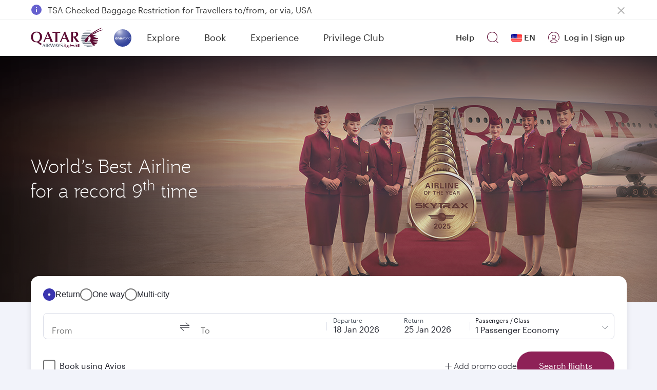

--- FILE ---
content_type: text/html; charset=UTF-8
request_url: https://www.qatarairways.com/en-us/about-qatar-airways/awards.html?cid=EMUS133760
body_size: 170597
content:
<!DOCTYPE html>
<style>
.change-bg,.d-none{
	display:none;
}
.fade{
	opacity:0;
}
.hero-image-new{
	background:#5c0931;
}
</style>

 
	<html lang="en-US" xml:lang="en-US" dir="ltr" xmlns="http://www.w3.org/1999/xhtml" xmlns:fb="https://www.facebook.com/2008/fbml" xmlns:og="http://ogp.me/ns#" class="inner-homepage redeem-page grayBack en">

	<head>

	
    
	<script src="/etc.clientlibs/qrweb/components/content/ffp-components/clientlibs/ffp-ds-clientlibs.min.js" async type="text/javascript"></script>    
    
    
		    
	
	

	
	
	
	
		
	

	<!-- Open Graph data -->
	<meta property="og:title" content="World’s Best Airline for the 9th time | Qatar Airways"/>
	<meta property="og:type" content="website"/>
	
	<meta property="og:url" content="https://www.qatarairways.com/en-us/about-qatar-airways/awards.html"/>
	
	
	
	
	
	
    
    
    <meta property="og:image" content="https://www.qatarairways.com/content/dam/images/renditions/horizontal-1/brand/awards/hn-skytrax-2025-medals-crew.jpg"/>
    
	
	
	
	<meta property="og:description" content="We are thrilled to reclaim our leading position as the World&#39;s Best Airline 2025, for the ninth time, at Skytrax 2025."/> 
	<meta property="og:site_name" content="qatarairways.com"/>
	<!-- Twitter Card data -->
	<meta name="twitter:card" content="summary_large_image"/>
	<meta name="twitter:site" content="@qatarairways"/>
	<meta name="twitter:title" content="World’s Best Airline for the 9th time | Qatar Airways"/>
	<meta name="twitter:description" content="We are thrilled to reclaim our leading position as the World&#39;s Best Airline 2025, for the ninth time, at Skytrax 2025."/>
	
    
    
    <meta name="twitter:image" content="https://www.qatarairways.com/content/dam/images/renditions/horizontal-1/brand/awards/hn-skytrax-2025-medals-crew.jpg"/>
    
	
	
	
        

	
	
	
	
		
	
   <title>World’s Best Airline for the 9th time | Qatar Airways</title>
   <meta http-equiv="X-UA-Compatible" content="IE=edge,chrome=1"/>
   <meta charset="utf-8"/>
   <!-- Viewport sets the width of the page to follow the screen-width of the device -->
   <meta id="myViewport" name="viewport" content="width=device-width, initial-scale=1.0, maximum-scale=3.0"/>
    <!-- <meta http-equiv="X-UA-Compatible" content="IE=edge"> -->
   <meta name="theme-color" content="#f7f7f7"/>
   <meta http-equiv="Cache-Control" content="no-cache, no-store, must-revalidate"/>
   <meta http-equiv="Pragma" content="no-cache"/>
   <meta http-equiv="Expires" content="0"/>
   <!-- Meta Description -->
    
   <meta name="description" content="We are thrilled to reclaim our leading position as the World&#39;s Best Airline 2025, for the ninth time, at Skytrax 2025."/>
   <!-- Integration Windows 8/ Windows Phone -->
   <meta name="application-name" content="Qatar Airways"/>
   <meta name="msapplication-TileColor" content="#5c0931"/>
   <meta name="google-site-verification" content="BnNOS3dVbTQ8EA4I-FhiaqvytlledGj_XyjQSErNgG0"/>
   
   

   
   
   <link rel="canonical" href="https://www.qatarairways.com/en-us/about-qatar-airways/awards.html"/>
   
    <link rel="alternate" hreflang="ar" href="https://www.qatarairways.com/ar/about-qatar-airways/awards.html"/>
	<link rel="alternate" hreflang="ar-ae" href="https://www.qatarairways.com/ar-ae/about-qatar-airways/awards.html"/>
	<link rel="alternate" hreflang="ar-bh" href="https://www.qatarairways.com/ar-bh/about-qatar-airways/awards.html"/>
	<link rel="alternate" hreflang="ar-eg" href="https://www.qatarairways.com/ar-eg/about-qatar-airways/awards.html"/>
	<link rel="alternate" hreflang="ar-iq" href="https://www.qatarairways.com/ar-iq/about-qatar-airways/awards.html"/>
	<link rel="alternate" hreflang="ar-jo" href="https://www.qatarairways.com/ar-jo/about-qatar-airways/awards.html"/>
	<link rel="alternate" hreflang="ar-kw" href="https://www.qatarairways.com/ar-kw/about-qatar-airways/awards.html"/>
	<link rel="alternate" hreflang="ar-lb" href="https://www.qatarairways.com/ar-lb/about-qatar-airways/awards.html"/>
	<link rel="alternate" hreflang="ar-ma" href="https://www.qatarairways.com/ar-ma/about-qatar-airways/awards.html"/>
	<link rel="alternate" hreflang="ar-om" href="https://www.qatarairways.com/ar-om/about-qatar-airways/awards.html"/>
	<link rel="alternate" hreflang="ar-qa" href="https://www.qatarairways.com/ar-qa/about-qatar-airways/awards.html"/>
	<link rel="alternate" hreflang="ar-sa" href="https://www.qatarairways.com/ar-sa/about-qatar-airways/awards.html"/>
	<link rel="alternate" hreflang="ar-sd" href="https://www.qatarairways.com/ar-sd/about-qatar-airways/awards.html"/>
	<link rel="alternate" hreflang="ar-tn" href="https://www.qatarairways.com/ar-tn/about-qatar-airways/awards.html"/>
	<link rel="alternate" hreflang="cs-cz" href="https://www.qatarairways.com/cs-cz/about-qatar-airways/awards.html"/>
	<link rel="alternate" hreflang="de-at" href="https://www.qatarairways.com/de-at/about-qatar-airways/awards.html"/>
	<link rel="alternate" hreflang="de-ch" href="https://www.qatarairways.com/de-ch/about-qatar-airways/awards.html"/>
	<link rel="alternate" hreflang="de-de" href="https://www.qatarairways.com/de-de/about-qatar-airways/awards.html"/>
	<link rel="alternate" hreflang="el-gr" href="https://www.qatarairways.com/el-gr/about-qatar-airways/awards.html"/>
	<link rel="alternate" hreflang="en" href="https://www.qatarairways.com/en/about-qatar-airways/awards.html"/>
	<link rel="alternate" hreflang="en-ae" href="https://www.qatarairways.com/en-ae/about-qatar-airways/awards.html"/>
	<link rel="alternate" hreflang="en-am" href="https://www.qatarairways.com/en-am/about-qatar-airways/awards.html"/>
	<link rel="alternate" hreflang="en-at" href="https://www.qatarairways.com/en-at/about-qatar-airways/awards.html"/>
	<link rel="alternate" hreflang="en-au" href="https://www.qatarairways.com/en-au/about-qatar-airways/awards.html"/>
	<link rel="alternate" hreflang="en-az" href="https://www.qatarairways.com/en-az/about-qatar-airways/awards.html"/>
	<link rel="alternate" hreflang="en-ba" href="https://www.qatarairways.com/en-ba/about-qatar-airways/awards.html"/>
	<link rel="alternate" hreflang="en-bd" href="https://www.qatarairways.com/en-bd/about-qatar-airways/awards.html"/>
	<link rel="alternate" hreflang="en-be" href="https://www.qatarairways.com/en-be/about-qatar-airways/awards.html"/>
	<link rel="alternate" hreflang="en-bg" href="https://www.qatarairways.com/en-bg/about-qatar-airways/awards.html"/>
	<link rel="alternate" hreflang="en-bh" href="https://www.qatarairways.com/en-bh/about-qatar-airways/awards.html"/>
	<link rel="alternate" hreflang="en-bw" href="https://www.qatarairways.com/en-bw/about-qatar-airways/awards.html"/>
	<link rel="alternate" hreflang="en-ca" href="https://www.qatarairways.com/en-ca/about-qatar-airways/awards.html"/>
	<link rel="alternate" hreflang="en-ch" href="https://www.qatarairways.com/en-ch/about-qatar-airways/awards.html"/>
	<link rel="alternate" hreflang="en-cn" href="https://www.qatarairways.com/en-cn/about-qatar-airways/awards.html"/>
	<link rel="alternate" hreflang="en-cy" href="https://www.qatarairways.com/en-cy/about-qatar-airways/awards.html"/>
	<link rel="alternate" hreflang="en-cz" href="https://www.qatarairways.com/en-cz/about-qatar-airways/awards.html"/>
	<link rel="alternate" hreflang="en-de" href="https://www.qatarairways.com/en-de/about-qatar-airways/awards.html"/>
	<link rel="alternate" hreflang="en-dk" href="https://www.qatarairways.com/en-dk/about-qatar-airways/awards.html"/>
	<link rel="alternate" hreflang="en-eg" href="https://www.qatarairways.com/en-eg/about-qatar-airways/awards.html"/>
	<link rel="alternate" hreflang="en-et" href="https://www.qatarairways.com/en-et/about-qatar-airways/awards.html"/>
	<link rel="alternate" hreflang="en-fi" href="https://www.qatarairways.com/en-fi/about-qatar-airways/awards.html"/>
	<link rel="alternate" hreflang="en-gb" href="https://www.qatarairways.com/en-gb/about-qatar-airways/awards.html"/>
	<link rel="alternate" hreflang="en-ge" href="https://www.qatarairways.com/en-ge/about-qatar-airways/awards.html"/>
	<link rel="alternate" hreflang="en-gh" href="https://www.qatarairways.com/en-gh/about-qatar-airways/awards.html"/>
	<link rel="alternate" hreflang="en-gr" href="https://www.qatarairways.com/en-gr/about-qatar-airways/awards.html"/>
	<link rel="alternate" hreflang="en-hk" href="https://www.qatarairways.com/en-hk/about-qatar-airways/awards.html"/>
	<link rel="alternate" hreflang="en-hr" href="https://www.qatarairways.com/en-hr/about-qatar-airways/awards.html"/>
	<link rel="alternate" hreflang="en-hu" href="https://www.qatarairways.com/en-hu/about-qatar-airways/awards.html"/>
	<link rel="alternate" hreflang="en-id" href="https://www.qatarairways.com/en-id/about-qatar-airways/awards.html"/>
	<link rel="alternate" hreflang="en-ie" href="https://www.qatarairways.com/en-ie/about-qatar-airways/awards.html"/>
	<link rel="alternate" hreflang="en-in" href="https://www.qatarairways.com/en-in/about-qatar-airways/awards.html"/>
	<link rel="alternate" hreflang="en-iq" href="https://www.qatarairways.com/en-iq/about-qatar-airways/awards.html"/>
	<link rel="alternate" hreflang="en-ir" href="https://www.qatarairways.com/en-ir/about-qatar-airways/awards.html"/>
	<link rel="alternate" hreflang="en-jo" href="https://www.qatarairways.com/en-jo/about-qatar-airways/awards.html"/>
	<link rel="alternate" hreflang="en-jp" href="https://www.qatarairways.com/en-jp/about-qatar-airways/awards.html"/>
	<link rel="alternate" hreflang="en-ke" href="https://www.qatarairways.com/en-ke/about-qatar-airways/awards.html"/>
	<link rel="alternate" hreflang="en-kh" href="https://www.qatarairways.com/en-kh/about-qatar-airways/awards.html"/>
	<link rel="alternate" hreflang="en-kr" href="https://www.qatarairways.com/en-kr/about-qatar-airways/awards.html"/>
	<link rel="alternate" hreflang="en-kw" href="https://www.qatarairways.com/en-kw/about-qatar-airways/awards.html"/>
	<link rel="alternate" hreflang="en-lb" href="https://www.qatarairways.com/en-lb/about-qatar-airways/awards.html"/>
	<link rel="alternate" hreflang="en-lk" href="https://www.qatarairways.com/en-lk/about-qatar-airways/awards.html"/>
	<link rel="alternate" hreflang="en-mk" href="https://www.qatarairways.com/en-mk/about-qatar-airways/awards.html"/>
	<link rel="alternate" hreflang="en-mm" href="https://www.qatarairways.com/en-mm/about-qatar-airways/awards.html"/>
	<link rel="alternate" hreflang="en-mt" href="https://www.qatarairways.com/en-mt/about-qatar-airways/awards.html"/>
	<link rel="alternate" hreflang="en-mv" href="https://www.qatarairways.com/en-mv/about-qatar-airways/awards.html"/>
	<link rel="alternate" hreflang="en-my" href="https://www.qatarairways.com/en-my/about-qatar-airways/awards.html"/>
	<link rel="alternate" hreflang="en-na" href="https://www.qatarairways.com/en-na/about-qatar-airways/awards.html"/>
	<link rel="alternate" hreflang="en-ng" href="https://www.qatarairways.com/en-ng/about-qatar-airways/awards.html"/>
	<link rel="alternate" hreflang="en-nl" href="https://www.qatarairways.com/en-nl/about-qatar-airways/awards.html"/>
	<link rel="alternate" hreflang="en-no" href="https://www.qatarairways.com/en-no/about-qatar-airways/awards.html"/>
	<link rel="alternate" hreflang="en-np" href="https://www.qatarairways.com/en-np/about-qatar-airways/awards.html"/>
	<link rel="alternate" hreflang="en-nz" href="https://www.qatarairways.com/en-nz/about-qatar-airways/awards.html"/>
	<link rel="alternate" hreflang="en-om" href="https://www.qatarairways.com/en-om/about-qatar-airways/awards.html"/>
	<link rel="alternate" hreflang="en-ph" href="https://www.qatarairways.com/en-ph/about-qatar-airways/awards.html"/>
	<link rel="alternate" hreflang="en-pk" href="https://www.qatarairways.com/en-pk/about-qatar-airways/awards.html"/>
	<link rel="alternate" hreflang="en-pl" href="https://www.qatarairways.com/en-pl/about-qatar-airways/awards.html"/>
	<link rel="alternate" hreflang="en-pt" href="https://www.qatarairways.com/en-pt/about-qatar-airways/awards.html"/>
	<link rel="alternate" hreflang="en-qa" href="https://www.qatarairways.com/en-qa/about-qatar-airways/awards.html"/>
	<link rel="alternate" hreflang="en-ro" href="https://www.qatarairways.com/en-ro/about-qatar-airways/awards.html"/>
	<link rel="alternate" hreflang="en-rs" href="https://www.qatarairways.com/en-rs/about-qatar-airways/awards.html"/>
	<link rel="alternate" hreflang="en-rw" href="https://www.qatarairways.com/en-rw/about-qatar-airways/awards.html"/>
	<link rel="alternate" hreflang="en-sa" href="https://www.qatarairways.com/en-sa/about-qatar-airways/awards.html"/>
	<link rel="alternate" hreflang="en-sc" href="https://www.qatarairways.com/en-sc/about-qatar-airways/awards.html"/>
	<link rel="alternate" hreflang="en-sd" href="https://www.qatarairways.com/en-sd/about-qatar-airways/awards.html"/>
	<link rel="alternate" hreflang="en-se" href="https://www.qatarairways.com/en-se/about-qatar-airways/awards.html"/>
	<link rel="alternate" hreflang="en-sg" href="https://www.qatarairways.com/en-sg/about-qatar-airways/awards.html"/>
	<link rel="alternate" hreflang="en-so" href="https://www.qatarairways.com/en-so/about-qatar-airways/awards.html"/>
	<link rel="alternate" hreflang="en-th" href="https://www.qatarairways.com/en-th/about-qatar-airways/awards.html"/>
	<link rel="alternate" hreflang="en-tw" href="https://www.qatarairways.com/en-tw/about-qatar-airways/awards.html"/>
	<link rel="alternate" hreflang="en-tz" href="https://www.qatarairways.com/en-tz/about-qatar-airways/awards.html"/>
	<link rel="alternate" hreflang="en-ua" href="https://www.qatarairways.com/en-ua/about-qatar-airways/awards.html"/>
	<link rel="alternate" hreflang="en-ug" href="https://www.qatarairways.com/en-ug/about-qatar-airways/awards.html"/>
	<link rel="alternate" hreflang="en-us" href="https://www.qatarairways.com/en-us/about-qatar-airways/awards.html"/>
	<link rel="alternate" hreflang="en-vn" href="https://www.qatarairways.com/en-vn/about-qatar-airways/awards.html"/>
	<link rel="alternate" hreflang="en-za" href="https://www.qatarairways.com/en-za/about-qatar-airways/awards.html"/>
	<link rel="alternate" hreflang="en-zm" href="https://www.qatarairways.com/en-zm/about-qatar-airways/awards.html"/>
	<link rel="alternate" hreflang="en-zw" href="https://www.qatarairways.com/en-zw/about-qatar-airways/awards.html"/>
	<link rel="alternate" hreflang="es-ar" href="https://www.qatarairways.com/es-ar/about-qatar-airways/awards.html"/>
	<link rel="alternate" hreflang="es-es" href="https://www.qatarairways.com/es-es/about-qatar-airways/awards.html"/>
	<link rel="alternate" hreflang="es-la" href="https://www.qatarairways.com/es-la/about-qatar-airways/awards.html"/>
	<link rel="alternate" hreflang="fa-ir" href="https://www.qatarairways.com/fa-ir/about-qatar-airways/awards.html"/>
	<link rel="alternate" hreflang="fr-be" href="https://www.qatarairways.com/fr-be/about-qatar-airways/awards.html"/>
	<link rel="alternate" hreflang="fr-ca" href="https://www.qatarairways.com/fr-ca/about-qatar-airways/awards.html"/>
	<link rel="alternate" hreflang="fr-cd" href="https://www.qatarairways.com/fr-cd/about-qatar-airways/awards.html"/>
	<link rel="alternate" hreflang="fr-ch" href="https://www.qatarairways.com/fr-ch/about-qatar-airways/awards.html"/>
	<link rel="alternate" hreflang="fr-ci" href="https://www.qatarairways.com/fr-ci/about-qatar-airways/awards.html"/>
	<link rel="alternate" hreflang="fr-dj" href="https://www.qatarairways.com/fr-dj/about-qatar-airways/awards.html"/>
	<link rel="alternate" hreflang="fr-dz" href="https://www.qatarairways.com/fr-dz/about-qatar-airways/awards.html"/>
	<link rel="alternate" hreflang="fr-fr" href="https://www.qatarairways.com/fr-fr/about-qatar-airways/awards.html"/>
	<link rel="alternate" hreflang="fr-ma" href="https://www.qatarairways.com/fr-ma/about-qatar-airways/awards.html"/>
	<link rel="alternate" hreflang="fr-sn" href="https://www.qatarairways.com/fr-sn/about-qatar-airways/awards.html"/>
	<link rel="alternate" hreflang="fr-tn" href="https://www.qatarairways.com/fr-tn/about-qatar-airways/awards.html"/>
	<link rel="alternate" hreflang="hu-hu" href="https://www.qatarairways.com/hu-hu/about-qatar-airways/awards.html"/>
	<link rel="alternate" hreflang="id-id" href="https://www.qatarairways.com/id-id/about-qatar-airways/awards.html"/>
	<link rel="alternate" hreflang="it-it" href="https://www.qatarairways.com/it-it/about-qatar-airways/awards.html"/>
	<link rel="alternate" hreflang="ja-jp" href="https://www.qatarairways.com/ja-jp/about-qatar-airways/awards.html"/>
	<link rel="alternate" hreflang="ko-kr" href="https://www.qatarairways.com/ko-kr/about-qatar-airways/awards.html"/>
	<link rel="alternate" hreflang="pl-pl" href="https://www.qatarairways.com/pl-pl/about-qatar-airways/awards.html"/>
	<link rel="alternate" hreflang="pt-ao" href="https://www.qatarairways.com/pt-ao/about-qatar-airways/awards.html"/>
	<link rel="alternate" hreflang="pt-br" href="https://www.qatarairways.com/pt-br/about-qatar-airways/awards.html"/>
	<link rel="alternate" hreflang="pt-mz" href="https://www.qatarairways.com/pt-mz/about-qatar-airways/awards.html"/>
	<link rel="alternate" hreflang="pt-pt" href="https://www.qatarairways.com/pt-pt/about-qatar-airways/awards.html"/>
	<link rel="alternate" hreflang="ro-ro" href="https://www.qatarairways.com/ro-ro/about-qatar-airways/awards.html"/>
	<link rel="alternate" hreflang="ru-kz" href="https://www.qatarairways.com/ru-kz/about-qatar-airways/awards.html"/>
	<link rel="alternate" hreflang="ru-ru" href="https://www.qatarairways.com/ru-ru/about-qatar-airways/awards.html"/>
	<link rel="alternate" hreflang="ru-uz" href="https://www.qatarairways.com/ru-uz/about-qatar-airways/awards.html"/>
	<link rel="alternate" hreflang="th-th" href="https://www.qatarairways.com/th-th/about-qatar-airways/awards.html"/>
	<link rel="alternate" hreflang="tr-tr" href="https://www.qatarairways.com/tr-tr/about-qatar-airways/awards.html"/>
	<link rel="alternate" hreflang="uk-ua" href="https://www.qatarairways.com/uk-ua/about-qatar-airways/awards.html"/>
	<link rel="alternate" hreflang="vi-vn" href="https://www.qatarairways.com/vi-vn/about-qatar-airways/awards.html"/>
	<link rel="alternate" hreflang="zh-cn" href="https://www.qatarairways.com/zh-cn/about-qatar-airways/awards.html"/>
	<link rel="alternate" hreflang="zh-hk" href="https://www.qatarairways.com/zh-hk/about-qatar-airways/awards.html"/>
	<link rel="alternate" hreflang="zh-tw" href="https://www.qatarairways.com/zh-tw/about-qatar-airways/awards.html"/>
	
  
  
  
  

  

  
 
	
	    
	
	
    
		
	

	
	<!-- Adding Css for Live Chat -->
	
	
		
			<link type="text/css" rel="stylesheet" href="https://www.qatarairways.com/html/redirect/livechat/css/qrchat.css"/>
		
		
		

	<!-- Script for cookie gdpr script-->
	
	
		
				
				<script type="text/javascript" src="https://www.qatarairways.com/html/cookie-gdpr/cookie-notification-qr.js" defer></script>  
			
					
			
		

	
	
	

	

    
	

	
	

	
	
		
			
		

	
	
	
	
		
			
	

	
	
	
	
	

	
	
	
	
	

	
	
	
	
	
	
	
	
	
	
	
		

 	







   <!-- Favicon -->
   
  	 <link rel="shortcut icon" href="/favicon.ico"/>
   	 <link rel="manifest" href="/etc/designs/qrweb/clientlibs/js/manifest.json"/>
   
    <input type="hidden" value='false' id="sc_variable"/>  
	<input type="hidden" id="page-title" value="World’s Best Airline for the 9th time"/>
         <input type="hidden" id="langpagename" value="en"/>
          <input type="hidden" id="boxeverCurrencyVal" value="USD"/>
			<input type="hidden" id="boxeverDefaultOrigin" value="JFK"/>
			<input type="hidden" value="/apps/qrweb/templates/withoutNavgenericcontentpage" id="boxeverTemplateVal"/>
		  

  



	
		<input type="hidden" value="true" id="isProd" current-page-path="/content/us/en/about-qatar-airways/awards"/>
	
	


    
	
	
    
		
	

<!-- for mobile selector -->











<!-- QR.com Global design token -->

    
<link rel="stylesheet" href="/etc/designs/qrweb/designtoken.min.15.css">

 


	
	
	
		
    
<script src="/etc/designs/qrweb/jquery-clientlibs.min.15.js"></script>



		
    
<script src="/etc/designs/qrweb/qr-dependencies-homepage.min.15.js" defer></script>


	
	

	
	





<!--/*start boxever flowexecution call*/
<sly data-sly-test="false"> -->




    <script type="text/javascript" src="/etc/designs/qrweb/homepageClientlibs/js/homepageBoxever.js" async></script>

	


<!--clouservices include -->



    <div class="cloudservice includedatalayer">

<script>
	window.digitalData = {
  "component" : {
    "componentInfo" : {
      "componentEvent" : "",
      "componentName" : ""
    }
  },
  "page" : {
    "userInfo" : {
      "authState" : "logged out",
      "userCategory" : "external",
      "profileInfo" : "",
      "userPreferences" : "",
      "userLocation" : "",
      "userDevice" : "desktop",
      "userType" : "guest|guest",
      "qmilesOrQrewardsAvailable" : ""
    },
    "pageInfo" : {
      "pageHierarchy" : "",
      "pageType" : "",
      "subSection1" : "",
      "subSection2" : "",
      "pageVisible" : "",
      "section" : "about-qatar-airways",
      "pageName" : "about-qatar-airways:awards|us|en",
      "referringUrl" : ""
    },
    "siteInfo" : {
      "server" : "qatarairways",
      "version" : "1.0",
      "platform" : "desktop"
    },
    "pageComponent" : {
      "componentAvailable" : ""
    }
  },
  "event" : {
    "eventInfo" : {
      "eventPage" : "about-qatar-airways:awards|us|en",
      "eventLocation" : "",
      "eventName" : "",
      "eventAction" : ""
    },
    "errorInfo" : {
      "errorName" : "",
      "errorPage" : "",
      "eventName" : "",
      "eventAction" : ""
    }
  }
}
</script>
</div>



</div>




	 

	







	



	<script> if(window.screen.width <= 480) { var mvp = document.getElementById('myViewport'); mvp.setAttribute('content','width=480');} </script>

<!--[if IE 9]>
<style type="text/css">
      * {
        filter: none !important;
      }
    </style>
<![endif]-->


	<input type="hidden" value="Authorization" id="authparamName"/>



	<input type="hidden" value=" " id="basicUsername"/>


	<input type="hidden" value=" " id="basicPassword"/>

<input type="hidden" id="basicBasicInfo"/>


<input type="hidden" id="page-locale" value="en"/>
<input type="hidden" id="page-path" value="/content/us/en/about-qatar-airways/awards"/>
<input type="hidden" id="user-type" value="anonymous"/>
<input type="hidden" id="i18nPath" value="/etc/designs/qrweb/i18n"/>
<input type="hidden" id="i18nJsonsPath" value="/content/Qatar/i18n"/>
<!-- /*Angular2 integration*/-->
<div style="display:none">
	
       <app-root globalErrorI18nUrl1='/content/Qatar/i18n/common.services.errorCodes1.json' globalErrorI18nUrl2='/content/Qatar/i18n/common.services.errorCodes2.json' globalMessagesI18nUrl='/content/Qatar/i18n/common.services.messages.json' language='en' i18nPath='/etc/designs/qrweb/i18n' i18nJsonsPath='/content/Qatar/i18n' timeoutInterval='9500000' externalTimeoutInterval='9500000' dir="ltr" externalServiceUrls='[&quot;/transactions/createRetroClaim&quot;,
					&quot;/transactions/redeemMilesForUpgrade&quot;,
					&quot;/dashboardService/retrieveBookingForLink&quot;,
					&quot;/transactions/getPartnerSchedule&quot;,
					&quot;/common/getPnrDetails&quot;,
					&quot;/common/getTicketDetails&quot;]' masterServiceUrls='[&#34;/masterservice/getTitles&#34;,&#34;/masterservice/getAirports&#34;,&#34;/masterservice/getAllInterests&#34;,&#34;/masterservice/getAllowedMemberCount&#34;,&#34;/masterservice/getCities&#34;,&#34;/masterservice/getCodes&#34;,&#34;/masterservice/getContactCenters&#34;,&#34;/masterservice/getCountries&#34;,&#34;/masterservice/getCurrencies&#34;,&#34;/masterservice/getRegions&#34;,&#34;/masterservice/getServiceRequestConfiguration&#34;,&#34;/masterservice/getTierBenefits&#34;,&#34;/masterservice/getPartners&#34;]' dispatcherServicePath='/content/Qatar/swaggerResponse/'>Loading...</app-root>

</div>






    
    
		  		
    
<script src="/etc/designs/qrweb/homepageClientlibs-en.min.15.js" defer></script>


    
 











	











	
































    
<script src="/libs/clientlibs/granite/jquery/granite/csrf.min.js" defer></script>



 
      
 
 <!-- Adding JS for Live Chat -->
	
		<script type="text/javascript" src="https://www.qatarairways.com/html/redirect/livechat/main.js" async></script>
	

<span id="pcoffersregtemp"></span>
<!-- Added countryCodeVal if header not available -->

<input type="hidden" id="countryCodeVal" value="us"/> 

<script>
$(function(){
  // get hash value
  var hash = window.location.hash;
  if(hash.indexOf("?")>-1){
	hash = hash.substring(0, hash.indexOf("?"))
  }
  setTimeout(function(){
      if(hash.length > 0) {
        $('html, body').animate({ scrollTop: $(hash).offset().top - 100 });
      }
  },2000);
});
$(document).ready(function(){

   	var path = $('#page-path').val();
	var splitPath = path.split("/")[2];
    if(splitPath != 'us'){
       $('.icon-external').css("display","none");
		 }

});
/*if('serviceWorker' in navigator) {
        //console.log('Registering the Service Worker');
        navigator.serviceWorker.register('/content/sw.js').then(function() {
            //console.log("Service Worker Registered");

        });
    }*/
var domainName = document.domain;
var domain = domainName.indexOf(".") != -1 ? domainName.slice(domainName.indexOf(".")) : domainName;
var countryCodeVal = document.getElementById('countryCodeVal').value;
var pageLocale = document.getElementById('page-locale').value;
var countryCookieValue = countryCodeVal+"/"+pageLocale;
document.cookie = "country="+countryCookieValue+"; domain="+domain+";path=/";


</script>


  

   

<script>

$(document).ready(function(){
    var cookieVal = getCookieValue("darksiteRedirection");
	var cookieValDR = getCookieValue("drcookie");
	var countryLang = getCookieValue("country").split("/")[1];
    if(cookieVal != "true" && cookieValDR == null) {
    	var windowIpAddress = false;
    	if(undefined != window.digitalData && undefined !=digitalData.page ){
    		windowIpAddress = window.ipAddress;
		}
	 $.ajax({
		url: '/qr/qrweb/validatorService',
		cache : false,
		data : {
			windowIp : windowIpAddress,
			"pageLang" : countryLang
		},
		success: function(data){
			createSimpleCookie("drcookie", "true");
			if(data.enable == 'true'){
			window.location=data.path+".html";
			}
		}
	});
    }
	else if(cookieVal == "true"){
      $.ajax({
		url: '/qr/qrweb/validatorService',
		cache : false,
		data : {
			windowIp : windowIpAddress,
			"pageLang" : countryLang
		},
		success: function(data){
            var countryCodeArray="";
        	for (var i= 0; i<data.countryCode.length; i++){
            	countryCodeArray = countryCodeArray + data.countryCode[i].toUpperCase()+",";
            }
            countryCodeArray = countryCodeArray.slice(0, -1);
            var countryCookieValue = getCookieValue("country").toUpperCase().split("/")[0];
			var countryCookie = getCookieValue("country").toUpperCase();
            var validCountry = false;
            if((countryCodeArray.includes(countryCookieValue) && !countryCookie.includes("GLOBAL")) || countryCodeArray.includes(countryCookie)){
                validCountry = true;
            }
			if(data.enable == 'true' && !document.URL.includes("/tradeportal") && !document.URL.includes("/tradepartners") && validCountry && $("#homePageStatus").val()=='enabled'){
            	 $(".hero-image-new picture source").attr("srcset","#");
				 $(".booking-widget").css("margin-bottom","75px");
				 if(document.documentElement.clientWidth < 768){
                 	$(".hero-image .teaser-box-new h1").text($(".hero-image .teaser-box-new h1").text().replace($(".hero-image .teaser-box-new h1").text(),data.titleMobile));
                 }
                 else {
				 	$(".hero-image .teaser-box-new h1").text($(".hero-image .teaser-box-new h1").text().replace($(".hero-image .teaser-box-new h1").text(),data.title));
                 }
			 	 if($(".hero-image .teaser-box-new .h6").length == 0){
                    $(".hero-image .teaser-box-new.text-white h1").after($('<p class="heroimage-subtitle h6">').html(data.subTitle));
                 }
                 else {
                    $(".hero-image .teaser-box-new .h6").text($(".hero-image .teaser-box-new .h6").text().replace($(".hero-image .teaser-box-new .h6").text(),data.subTitle));
                 }
             	 $(".hero-image .teaser-box-new.text-white a.knowmore").text($(".hero-image .teaser-box-new.text-white a.knowmore").text().replace($(".hero-image .teaser-box-new.text-white a.knowmore").text(),data.ctaButtonTitle));
             	 $(".hero-image .teaser-box-new.text-white a.knowmore").attr("href",data.ctaButtonUrl);
				 $('#cmp-container').find('>div').each(function() {            
                    if(!$(this).hasClass("booking-widget section") && !$(this).hasClass("hero-image section")){
                        $(this).remove();
                    }
    			 })
			}
		}
	});
    }
});
</script>


	<script> 
		(function(w, d, s, l, i) {
			w[l] = w[l] || [];
			w[l].push({
				'gtm.start': new Date().getTime(),
				event: 'gtm.js'
			});
			var f = d.getElementsByTagName(s)[0],
				j = d.createElement(s),
				dl = l != 'dataLayer' ? '&l=' + l : '';
			j.async = true;
			j.src = 'https://www.googletagmanager.com/gtm.js?id=' + i + dl + '&gtm_auth=DYb1DjyrCgoFrVqIqzLWRA&gtm_preview=env-1&gtm_cookies_win=x';
			f.parentNode.insertBefore(j, f);
		})(window, document, 'script', 'dataLayer', 'GTM-KKG4CKKV'); 
	</script>
	<script>
        (function(w, d, s, l, i) {
            w[l] = w[l] || [];
            w[l].push({
                'gtm.start' : new Date().getTime(),
                event : 'gtm.js'
            });
            var f = d.getElementsByTagName(s)[0], j = d.createElement(s), dl = l != 'dataLayer' ? '&l='
                    + l
                    : '';
            j.async = true;
            j.src = '//www.googletagmanager.com/gtm.js?id=' + i + dl;
            f.parentNode.insertBefore(j, f);
        })(window, document, 'script', 'dataLayer', 'GTM-PGQL');

    </script>

<!-- End Google Tag Manager -->






<script>
var urlParams = window.location.search;
$(window).on('load',function(){
	if(!(urlParams.indexOf('automationStart=true') > 0)){
		var qualtricsEvent = new CustomEvent('gdprParams', {
			detail: { qualtrics: true },
		});
		document.dispatchEvent(qualtricsEvent);
	}
});
</script>




<!--App insights configuration -->
<script type="text/javascript">
 var envKey = '';
 if($('#isProd').val() == "true"){
	envKey = 'a2281278-6b7f-47ac-8980-022c0b1eecbb';
 } else {
	envKey = '1c9f1aa4-0cb7-4e89-b1e7-f29143452478';
 }
!function(v,y,T){var S=v.location,k="script",D="instrumentationKey",C="ingestionendpoint",I="disableExceptionTracking",E="ai.device.",b="toLowerCase",w=(D[b](),"crossOrigin"),N="POST",e="appInsightsSDK",t=T.name||"appInsights",n=((T.name||v[e])&&(v[e]=t),v[t]||function(l){var u=!1,d=!1,g={initialize:!0,queue:[],sv:"6",version:2,config:l};function m(e,t){var n={},a="Browser";return n[E+"id"]=a[b](),n[E+"type"]=a,n["ai.operation.name"]=S&&S.pathname||"_unknown_",n["ai.internal.sdkVersion"]="javascript:snippet_"+(g.sv||g.version),{time:(a=new Date).getUTCFullYear()+"-"+i(1+a.getUTCMonth())+"-"+i(a.getUTCDate())+"T"+i(a.getUTCHours())+":"+i(a.getUTCMinutes())+":"+i(a.getUTCSeconds())+"."+(a.getUTCMilliseconds()/1e3).toFixed(3).slice(2,5)+"Z",iKey:e,name:"Microsoft.ApplicationInsights."+e.replace(/-/g,"")+"."+t,sampleRate:100,tags:n,data:{baseData:{ver:2}}};function i(e){e=""+e;return 1===e.length?"0"+e:e}}var e,n,f=l.url||T.src;function a(e){var t,n,a,i,o,s,r,c,p;u=!0,g.queue=[],d||(d=!0,i=f,r=(c=function(){var e,t={},n=l.connectionString;if(n)for(var a=n.split(";"),i=0;i<a.length;i++){var o=a[i].split("=");2===o.length&&(t[o[0][b]()]=o[1])}return t[C]||(t[C]="https://"+((e=(n=t.endpointsuffix)?t.location:null)?e+".":"")+"dc."+(n||"services.visualstudio.com")),t}()).instrumentationkey||l[D]||"",c=(c=c[C])?c+"/v2/track":l.endpointUrl,(p=[]).push((t="SDK LOAD Failure: Failed to load Application Insights SDK script (See stack for details)",n=i,o=c,(s=(a=m(r,"Exception")).data).baseType="ExceptionData",s.baseData.exceptions=[{typeName:"SDKLoadFailed",message:t.replace(/\./g,"-"),hasFullStack:!1,stack:t+"\nSnippet failed to load ["+n+"] -- Telemetry is disabled\nHelp Link: https://go.microsoft.com/fwlink/?linkid=2128109\nHost: "+(S&&S.pathname||"_unknown_")+"\nEndpoint: "+o,parsedStack:[]}],a)),p.push((s=i,t=c,(o=(n=m(r,"Message")).data).baseType="MessageData",(a=o.baseData).message='AI (Internal): 99 message:"'+("SDK LOAD Failure: Failed to load Application Insights SDK script (See stack for details) ("+s+")").replace(/\"/g,"")+'"',a.properties={endpoint:t},n)),i=p,r=c,JSON&&((o=v.fetch)&&!T.useXhr?o(r,{method:N,body:JSON.stringify(i),mode:"cors"}):XMLHttpRequest&&((s=new XMLHttpRequest).open(N,r),s.setRequestHeader("Content-type","application/json"),s.send(JSON.stringify(i)))))}function i(e,t){d||setTimeout(function(){!t&&g.core||a()},500)}f&&((n=y.createElement(k)).src=f,!(o=T[w])&&""!==o||"undefined"==n[w]||(n[w]=o),n.onload=i,n.onerror=a,n.onreadystatechange=function(e,t){"loaded"!==n.readyState&&"complete"!==n.readyState||i(0,t)},e=n,T.ld<0?y.getElementsByTagName("head")[0].appendChild(e):setTimeout(function(){y.getElementsByTagName(k)[0].parentNode.appendChild(e)},T.ld||0));try{g.cookie=y.cookie}catch(h){}function t(e){for(;e.length;)!function(t){g[t]=function(){var e=arguments;u||g.queue.push(function(){g[t].apply(g,e)})}}(e.pop())}var s,r,o="track",c="TrackPage",p="TrackEvent",o=(t([o+"Event",o+"PageView",o+"Exception",o+"Trace",o+"DependencyData",o+"Metric",o+"PageViewPerformance","start"+c,"stop"+c,"start"+p,"stop"+p,"addTelemetryInitializer","setAuthenticatedUserContext","clearAuthenticatedUserContext","flush"]),g.SeverityLevel={Verbose:0,Information:1,Warning:2,Error:3,Critical:4},(l.extensionConfig||{}).ApplicationInsightsAnalytics||{});return!0!==l[I]&&!0!==o[I]&&(t(["_"+(s="onerror")]),r=v[s],v[s]=function(e,t,n,a,i){var o=r&&r(e,t,n,a,i);return!0!==o&&g["_"+s]({message:e,url:t,lineNumber:n,columnNumber:a,error:i,evt:v.event}),o},l.autoExceptionInstrumented=!0),g}(T.cfg));function a(){T.onInit&&T.onInit(n)}(v[t]=n).queue&&0===n.queue.length?(n.queue.push(a),n.trackPageView({})):a()}(window,document,{
src: "https://js.monitor.azure.com/scripts/b/ai.2.min.js",
crossOrigin: "anonymous",
	cfg: {
	  connectionString: "InstrumentationKey="+envKey+";IngestionEndpoint=https://westeurope-5.in.applicationinsights.azure.com/;LiveEndpoint=https://westeurope.livediagnostics.monitor.azure.com/",
	  disableFetchTracking: true,
	  enableAutoRouteTracking: false,
	  disableAjaxTracking : true,
	  disableExceptionTracking : true,
      enableDependencyTracking : false,
      samplingExcludedTypes : "Trace;Exception",
	  maxBatchInterval: 5000
	}});
</script>



<link rel="prefetch" href="https://www.googletagmanager.com/gtm.js?id=GTM-PGQL" crossorigin/>


<link rel="preconnect" href="https://smetrics.qatarairways.com" crossorigin/>
<link rel="preconnect" href="https://www.googletagmanager.com" crossorigin/>

 
	<link rel="preconnect" href="https://api.boxever.com" crossorigin/>

<link rel="preconnect" href="https://analytics.twitter.com" crossorigin/>
<link rel="preconnect" href="https://qatarairways.tt.omtrdc.net" crossorigin/>

<noscript>
	<style>
		.home .section, .inner-homepage .section, .inner-page .section,
		.inner-homepage .sliderContainerPC .single-item-container .slideItem,
        .home .small-teaser.section #planyourTrip.fordesktop,
        .inner-homepage .small-teaser.section #planyourTrip.fordesktop,
        .inner-page .small-teaser.section #planyourTrip.fordesktop,
		.home footer, .inner-homepage footer, .inner-page footer, .respfooter .collapse{
		  display: block !important;
		  opacity: 1 !important;
		}

        .sliderContainerPC .single-item-container, .pcheroimage-slider{
            height:auto !important;
        }

		.inner-homepage .sliderContainerPC .container.slider-image-shadow{
			position:relative !important;
		}

		.inner-homepage .carousel-slider-hero-image .sliderContainerPC .imageContentBox{
			visibility:visible !important;
		}

		.inner-homepage .sliderContainerPC .slideItem img{
			display:none !important;
		}

		@media(min-width:768px) {
            .home .mobile-version,
            .inner-homepage .mobile-version,
            .inner-page .mobile-version{
                 display:none !important;
             }
        }

        @media (max-width: 768px) {
            .home .fordesktop, .home .desktop-version,
            .inner-homepage .fordesktop, .inner-homepage .desktop-version,
             .inner-page .fordesktop, .inner-page .desktop-version{
                 display:none !important;
             }

			.home .small-teaser.section #planyourTrip.fordesktop,
            .inner-homepage .small-teaser.section #planyourTrip.fordesktop,
            .inner-page .small-teaser.section #planyourTrip.fordesktop,
            .pc-banner-component .desktop-none {display: none !important;}

            .home .pc-banner-component .mobile-none,
			.inner-homepage .pc-banner-component .mobile-none,
            .inner-page .pc-banner-component .mobile-none {
                display: none !important;
            }
        }
		
    </style>
 </noscript>

<script>(window.BOOMR_mq=window.BOOMR_mq||[]).push(["addVar",{"rua.upush":"false","rua.cpush":"true","rua.upre":"false","rua.cpre":"false","rua.uprl":"false","rua.cprl":"false","rua.cprf":"false","rua.trans":"60b6ebe7366eb55d2b4d1c8405a3aa47","rua.cook":"false","rua.ims":"false","rua.ufprl":"false","rua.cfprl":"true","rua.isuxp":"false","rua.texp":"norulematch","rua.ceh":"false","rua.ueh":"false","rua.ieh.st":"0"}]);</script>
                              <script>!function(e){var n="https://s.go-mpulse.net/boomerang/";if("True"=="True")e.BOOMR_config=e.BOOMR_config||{},e.BOOMR_config.PageParams=e.BOOMR_config.PageParams||{},e.BOOMR_config.PageParams.pci=!0,n="https://s2.go-mpulse.net/boomerang/";if(window.BOOMR_API_key="T2WA4-4VT8U-J8RNL-EKUT2-RGFKZ",function(){function e(){if(!r){var e=document.createElement("script");e.id="boomr-scr-as",e.src=window.BOOMR.url,e.async=!0,o.appendChild(e),r=!0}}function t(e){r=!0;var n,t,a,i,d=document,O=window;if(window.BOOMR.snippetMethod=e?"if":"i",t=function(e,n){var t=d.createElement("script");t.id=n||"boomr-if-as",t.src=window.BOOMR.url,BOOMR_lstart=(new Date).getTime(),e=e||d.body,e.appendChild(t)},!window.addEventListener&&window.attachEvent&&navigator.userAgent.match(/MSIE [67]\./))return window.BOOMR.snippetMethod="s",void t(o,"boomr-async");a=document.createElement("IFRAME"),a.src="about:blank",a.title="",a.role="presentation",a.loading="eager",i=(a.frameElement||a).style,i.width=0,i.height=0,i.border=0,i.display="none",o.appendChild(a);try{O=a.contentWindow,d=O.document.open()}catch(_){n=document.domain,a.src="javascript:var d=document.open();d.domain='"+n+"';void 0;",O=a.contentWindow,d=O.document.open()}if(n)d._boomrl=function(){this.domain=n,t()},d.write("<bo"+"dy onload='document._boomrl();'>");else if(O._boomrl=function(){t()},O.addEventListener)O.addEventListener("load",O._boomrl,!1);else if(O.attachEvent)O.attachEvent("onload",O._boomrl);d.close()}function a(e){window.BOOMR_onload=e&&e.timeStamp||(new Date).getTime()}if(!window.BOOMR||!window.BOOMR.version&&!window.BOOMR.snippetExecuted){window.BOOMR=window.BOOMR||{},window.BOOMR.snippetStart=(new Date).getTime(),window.BOOMR.snippetExecuted=!0,window.BOOMR.snippetVersion=14,window.BOOMR.url=n+"T2WA4-4VT8U-J8RNL-EKUT2-RGFKZ";var i=document.currentScript||document.getElementsByTagName("script")[0],o=i.parentNode,r=!1,d=document.createElement("link");if(d.relList&&"function"==typeof d.relList.supports&&d.relList.supports("preload")&&"as"in d)window.BOOMR.snippetMethod="p",d.href=window.BOOMR.url,d.rel="preload",d.as="script",d.addEventListener("load",e),d.addEventListener("error",function(){t(!0)}),setTimeout(function(){if(!r)t(!0)},3e3),BOOMR_lstart=(new Date).getTime(),o.appendChild(d);else t(!1);if(window.addEventListener)window.addEventListener("load",a,!1);else if(window.attachEvent)window.attachEvent("onload",a)}}(),"".length>0)if(e&&"performance"in e&&e.performance&&"function"==typeof e.performance.setResourceTimingBufferSize)e.performance.setResourceTimingBufferSize();!function(){if(BOOMR=e.BOOMR||{},BOOMR.plugins=BOOMR.plugins||{},!BOOMR.plugins.AK){var n="true"=="true"?1:0,t="",a="clrrqkixbzotk2lnhgkq-f-ee36cf866-clientnsv4-s.akamaihd.net",i="false"=="true"?2:1,o={"ak.v":"39","ak.cp":"573008","ak.ai":parseInt("122724",10),"ak.ol":"0","ak.cr":9,"ak.ipv":4,"ak.proto":"h2","ak.rid":"408842fb","ak.r":51663,"ak.a2":n,"ak.m":"a","ak.n":"essl","ak.bpcip":"18.227.24.0","ak.cport":35146,"ak.gh":"23.57.66.169","ak.quicv":"","ak.tlsv":"tls1.3","ak.0rtt":"","ak.0rtt.ed":"","ak.csrc":"-","ak.acc":"","ak.t":"1768765845","ak.ak":"hOBiQwZUYzCg5VSAfCLimQ==M0p0xMcg/vPaNJPhzXouQ7dkXdHcFsfMNxDqSUxVMyrf5PvxNo2PvB9bwpFFfTeCbXz7yx3/[base64]/CcYD6dSVlv+elpqkAHLgE/cVgABT9E7ew3vAadqusxzlZJDG9mz0lDA=","ak.pv":"138","ak.dpoabenc":"","ak.tf":i};if(""!==t)o["ak.ruds"]=t;var r={i:!1,av:function(n){var t="http.initiator";if(n&&(!n[t]||"spa_hard"===n[t]))o["ak.feo"]=void 0!==e.aFeoApplied?1:0,BOOMR.addVar(o)},rv:function(){var e=["ak.bpcip","ak.cport","ak.cr","ak.csrc","ak.gh","ak.ipv","ak.m","ak.n","ak.ol","ak.proto","ak.quicv","ak.tlsv","ak.0rtt","ak.0rtt.ed","ak.r","ak.acc","ak.t","ak.tf"];BOOMR.removeVar(e)}};BOOMR.plugins.AK={akVars:o,akDNSPreFetchDomain:a,init:function(){if(!r.i){var e=BOOMR.subscribe;e("before_beacon",r.av,null,null),e("onbeacon",r.rv,null,null),r.i=!0}return this},is_complete:function(){return!0}}}}()}(window);</script></head>
 
	 
		<input type="hidden" value="AES" id="cryptoAlgorithm"/>
    

    
    <body class="  ">
   
   
   
   <!-- Affinity tracker code added in body.html-->
   	
	
		
		
			  
				<div style="display:none">
					

 

<table border="1" class=" ">
       <tr>
          <th><strong>MDD VerticaFare Tracking ID </strong></th>
          <th><strong>Dynamic Fare Tracking ID</strong></th>           
          <th><strong>Histogram Fare Tracking ID</strong></th>
          <th><strong>Fares Strip Fare Tracking ID</strong></th>
          <th><strong>Boxever Tracking ID</strong></th>
          <th><strong>Boxever ML Tracking ID</strong></th>
          <th><strong>Homepage Fares Tracking ID</strong></th>
          <th><strong>Boxever Offers Tracking ID</strong></th>
          <th><strong>Header Checkin ID</strong></th>
          <th><strong>Manage Booking Checkin ID</strong></th>
          <th><strong>BPG Desktop ID</strong></th>
          <th><strong>BPG Mobile ID</strong></th>
          <th><strong>Complement Journey Link IID</strong></th>
          <th><strong>Search Results - Manage Booking IID</strong></th>
		  <th><strong>New Destinationprice Discover cta IID</strong></th>
		  <th><strong>Content Strip Manual Fares IID</strong></th>
		  <th><strong>Content Strip Dynamic Fares IID</strong></th>

       </tr>
       <tr>
          <td>ALL60431240</td>
          <td>ALL54330180</td>
          <td>ALL62332760</td>
          <td></td>
          <td>ALL59705690</td>
          <td>ALL21786150 (DefaultValue)</td>
          <td>ALL11101210</td>
          <td></td>
          <td>ALL75955700 (DefaultValue)</td>
          <td>ALL65919200 (DefaultValue)</td>
          <td>ALL50312570 (DefaultValue)</td>
          <td>ALL54261150 (Default Value)</td>
          <td></td>
          <td>ALL29548590 (Default Value)</td>
		  <td>ALL40778730</td>
		  <td>ALL96603970</td>
		  <td></td>
       </tr>
    </table>


<input type="hidden" value="ALL60431240" id="mddTrackingId"/>
<input type="hidden" value="ALL54330180" id="dynamicFaresTrackingId"/>
<input type="hidden" value="ALL62332760" id="histogramTrackingId"/>
<input type="hidden" id="faresStripTrackingId"/>
<input type="hidden" value="ALL59705690" id="boxeverIID"/>
<input type="hidden" value="ALL21786150" id="boxeverMLIID"/>
<input type="hidden" value="ALL11101210" id="homepageFaresiid"/>
<input type="hidden" value="ALL40778730" id="discoveriid"/>
<input type="hidden" id="boxeverofferIID"/>
<input type="hidden" value="ALL75955700" id="headerCheckiniid"/>
<input type="hidden" value="ALL65919200" id="manageBookingCheckiniid"/>
<input type="hidden" value="ALL50312570" id="bpgDesktopiid"/>
<input type="hidden" value="ALL54261150" id="bpgMobileiid"/>
<input type="hidden" value="ALL39109640" id="complementJourneyId"/>
<input type="hidden" value="ALL29548590 " id="manageBookigSearchResultsId"/>
<input type="hidden" id="siteMapTrackingIID"/>
<input type="hidden" value="ALL96603970" id="manualFareTrakingIID"/>
<input type="hidden" id="dynamicFareTrackingIID"/>                           
				 </div>
			
	


    <!-- Google Tag Manager -->
   <noscript>
      <iframe src="https://www.googletagmanager.com/ns.html?id=GTM-KKG4CKKV&gtm_auth=DYb1DjyrCgoFrVqIqzLWRA&gtm_preview=env-1&gtm_cookies_win=x" height="0" width="0" style="display:none;visibility:hidden"></iframe>
   </noscript>
    <noscript>
        <iframe src="//www.googletagmanager.com/ns.html?id=GTM-PGQL" height="0" width="0" style="display: none; visibility: hidden"></iframe>
    </noscript>
    <!-- End Google Tag Manager -->
    



<input type="hidden" id="page-locale" value="en"/> 
<input type="hidden" id="page-path" value="/content/us/en/about-qatar-airways/awards"/>

<div class="spinner-overlay" id="global-spinner-container">
        <div class="spinner-content">
            <div class="spinner-container">
               <div class="spinner"></div>
               <div id="spinner-mobile-app-player" style="display:none" class="hide"><lottie-player src="/content/dam/Qatar/pclogo.json" background="transparent" speed="1" id="lottieplayer" loop autoplay></lottie-player></div>
            </div>
        </div>
     </div>
<input type="hidden" id="QmilesSitesJsonInformation" value=""/>
	 

	<input type="hidden" value="https://eisffp.qatarairways.com/ffp-services/dashboardService/updateSwiftOnboardStatus" id="updateSwiftOnboardStatusUri"/>




	
    
	 
        <input type="hidden" id="onboardpopupfragPath" value="/content/experience-fragments/qrwebfragments/swiftonboardingpopup/swiftHomepageOnBoardPopup/master/jcr:content/root/partner_success_popu"/>
        
    


 
		

    <noscript>Your browser does not support JavaScript!</noscript>
    
    
    
    




		
		
	
						
							
			
				
			
	

		
	
			
		<input id="helpFaqTempalte" type="hidden" value=""/>
		
	<input id="helpCategory" type="hidden" value="default"/>     
 <!-- page -->
    
    <div class="page ">
		
        

        <input type="hidden" id="megamenuReleaseType" value="release1B"/>
<input type="hidden" id="loginType" value="release1B"/>
<input type="hidden" id="headerReleaseType" value="release1B"/>


<input type="hidden" id="runmodes" name="runmodes" value="crx3tar-nofds,prod,s7connect,crx3,samplecontent,publish"/> 

 

<div class="modal fade modal-search" id="search-modal">
<span class="pagePath">/content/us/en/about-qatar-airways/awards</span>

                <span class="searchResult">https://www.qatarairways.com/en-us/search-results.html</span>



   <!-- modal-dialog -->
    <div class="modal-dialog">
      <!-- modal-content -->
     <div class="modal-content">
      <div class="modal-search-overlay">
        <!-- modal-header -->
        <div class="modal-header">

          <!-- modal-title -->
          <span class="modal-title">Search</span>  
        </div>

        <!-- modal-body -->
        <div class="modal-body">
          <!-- modal-input-holder -->
          <div class="modal-input-holder">
             <label for="search-modal-input" class="text-hide">Please enter your Search term for Search</label>
            <input title="Search input" id="search-modal-input" type="text" placeholder="e.g.: New York"/>
			 <div class="search-results">
				<ul class="search-results-list">

				</ul>
			</div>
			<div>
               <button class="btn btn-dark-transparent pull-right searchButton">Search</button>
             </div>
			<div class="clearfix"></div>
          </div>
		  
                 
		    <div class="top-searches">
		 <strong class="top-searches-title">Popular searches</strong> 
			   <ul class="top-searches-ullist">

                    <!-- top-searches -->    
				
                 
				  
                               
                        <article>




    
    	
             
			
			
				<li class="  "><a href="https://www.qatarairways.com/en-us/help.html" target="_self">Help</a></li>
				
			
            
            
    	
             
			
			
				<li class="  "><a href="https://www.qatarairways.com/en-us/services-checking-in.html" target="_self">Check in online</a></li>
				
			
            
            
    	
            
            
             
              <li class="  "><a href="https://booking.qatarairways.com/nsp/views/retrievePnr.xhtml?selLang=en" target="_blank">Manage booking</a></li> 
           
    	
             
			
			
				<li class="  "><a href="https://www.qatarairways.com/en-us/destinations.html" target="_self">Destinations</a></li>
				
			
            
            
    	
		
    
</article>
                  					
              </ul>
                  <div class="clearfix"></div>
            </div> 
			
			

                 <button type="button" class="close" data-dismiss="modal" aria-label="Close search dialog"><span aria-hidden="true">&times;</span></button>

        </div>
      </div>
    </div>  
  </div>
</div>





 


    
    
	<div class="cq-dd-paragraph"><div class="header-component">



	



 








	
    
<link rel="stylesheet" href="/etc.clientlibs/qrweb/components/content/booking-widgets/booking-widget-container/v1/booking-widget-container/bootstrap-clientlibs.min.15.css">


	



		
    
<script src="/etc.clientlibs/qrweb/components/content/header-components/header-mega-menu/v1/header-mega-menu/client-lib.min.15.js" defer></script>



    
    
    
<link rel="stylesheet" href="/etc.clientlibs/qrweb/components/content/header-components/header-mega-menu/v1/header-mega-menu/client-lib.min.15.css">


    





   <header class="header hpc" id="header">
     
       
		 
            <section>
                <div class="appstore" id="openApp">    
                    <div class="header-container container">
                        <div class="col-xs-12 appbanner d-flex">
                            <div class="col-8 px-0">
                                <img class="lzy_img" alt="" data-src="/etc/designs/qrweb/images/ic_launcher.png"/> 
                                <span>Qatar Airways</span>
                                <p>Your perfect travel companion</p>   
                            </div>                  
                            <a class="btn btn-primary appbanner-btn col-4" href="javascript:redirectOnClickView();">Switch to app</a>
                           
                        </div>
                        <a href="javascript:appCloseCookie();" id="closeAppStore" class="close icon icon-cross" aria-label="Close"></a>
                    </div>
                </div>
           </section>
          
        
        
       		<section>




<link rel="preload" as="image" fetchpriority="high" href="/apps/qrweb/components/content/metabar/client-lib/resources/ic-alert-circle.svg"/>



	<input type="hidden" id="currentPageAlert" value="/content/us/en/about-qatar-airways/awards"/>
      <div class="exchange hide" id="exchange">	  
        <div class="header-container" id="metabarAlerts">
            
        </div>
      </div>
</section>
       	
	
     
				
				
				          
					<article></article>
			
				
	

       <a href="#mainfocus" class="skip span-hidden" aria-label="Skip to content">Skip to content</a>
	         
		
               
			   
               
               
					   
						<div>

	



	
		 
	
		<input type="hidden" id="isPCPageHeader" value="Privilege-Club"/>
		<input type="hidden" id="isPCPageHeaderPC"/>
		<input type="hidden" id="mmCurrentPage" value="/content/us/en/about-qatar-airways/awards"/>
	
	
		<input type="hidden" id="pcPageMegamenu" value="https://www.qatarairways.com/en-us/Privilege-Club.html"/>
	
	<div class="header-inner container">
	<!--  -->
		<div class="row mx-0">
			<div class="header-nav-container">
			<nav class="navbar navbar-expand-lg navbar-light px-0 navbar-default">
			<a class="navbar-brand brand-qartarAirLogo" href="https://www.qatarairways.com/en-us/homepage.html"> QatarAirways-Logo
			   <picture><svg role="img" class="hidden-xs logo-white" aria-hidden="true" xmlns="http://www.w3.org/2000/svg" width="133" height="37.534" viewBox="0 0 133 37.534" aria-labelledby="logo-white-title">
  <title id="logo-white-title" class="sr-only">Qatar Airways Home Page</title>
  <g id="Group_6895" data-name="Group 6895" transform="translate(-39.096 -6.571)">
    <g id="Group_6894" data-name="Group 6894" transform="translate(39.096 6.571)">
      <path id="Path_2643" data-name="Path 2643" d="M50.663,21.7c-.282.018-.559.034-.841.034-.321,0-.632-.026-.958-.034l.937-2.261.861,2.261M51.7,24.265c.167-.008.423-.052.679-.052s.58.044.718.052c-.415-.888-1.018-2.276-1.371-3.08-.329-.77-.88-2.06-1.321-3.313a1.051,1.051,0,0,1-.292.047,1.068,1.068,0,0,1-.305-.047A41.54,41.54,0,0,1,48.131,21.9l-1.065,2.368a3.007,3.007,0,0,1,.412-.052,3.517,3.517,0,0,1,.444.052,19.93,19.93,0,0,1,.731-1.994c.365-.018.736-.037,1.107-.037.392,0,.775.018,1.172.037l.386.976Z" transform="translate(-26.26 11.629)" fill="#fff" fill-rule="evenodd"/>
      <path id="Path_2644" data-name="Path 2644" d="M49.747,20.024c0,1.574,0,3.091-.1,4.182.2-.008.462-.052.66-.052s.431.044.64.052c-.068-.739-.091-1.733-.091-3.107a30.086,30.086,0,0,1,.1-3.19,6.538,6.538,0,0,1-.653.05c-.133,0-.478-.031-.653-.05a18.955,18.955,0,0,1,.091,2.115" transform="translate(-22.102 11.689)" fill="#fff"/>
      <path id="Path_2645" data-name="Path 2645" d="M53.455,21.081a1.731,1.731,0,0,0,1.6-1.7,1.432,1.432,0,0,0-.42-1.026,1.875,1.875,0,0,0-1.444-.449c-.214,0-1.279.042-1.514.042a9.061,9.061,0,0,1-.922-.042c.068,1.185.068,1.31.068,2.517,0,1.767-.01,1.968-.086,3.78a5.073,5.073,0,0,1,.637-.052c.23,0,.431.037.616.052,0-.24-.037-1.423-.037-1.689V21.209h.217c.5.7,1.068,1.512,1.535,2.235.138.214.345.553.48.762a4.129,4.129,0,0,1,.744-.052,7.211,7.211,0,0,1,.817.052c-.577-.723-.828-1.047-1.553-2.062-.141-.2-.339-.5-.48-.689l-.258-.373m-1.5-2.681c.136-.013.475-.042.647-.042a1.364,1.364,0,0,1,.854.227,1.059,1.059,0,0,1,.389.953,1.188,1.188,0,0,1-1.258,1.271c-.238,0-.457-.018-.632-.029Z" transform="translate(-20.348 11.689)" fill="#fff" fill-rule="evenodd"/>
      <path id="Path_2646" data-name="Path 2646" d="M55.261,22.055c-.431-1.274-1.031-3.065-1.316-4.146a4.573,4.573,0,0,1-.64.05c-.222,0-.535-.031-.718-.05.373.992.7,1.867.945,2.569.426,1.193.7,2.023,1.034,3.031l.227.7a2.188,2.188,0,0,1,.376-.052,1.36,1.36,0,0,1,.35.052c.144-.478.319-1.06.449-1.446.358-1.044.4-1.185.875-2.49l.274-.768c.1.295.277.768.376,1.055s.572,1.692.679,2.008c.154.415.18.527.522,1.642a3.606,3.606,0,0,1,.4-.052,1.841,1.841,0,0,1,.365.052c.35-1.091.384-1.2.9-2.676.509-1.431.822-2.245,1.371-3.621a1.779,1.779,0,0,1-.41.05,1.921,1.921,0,0,1-.426-.05c-.332,1.188-.5,1.767-.757,2.558-.431,1.282-.491,1.436-.752,2.133-.3-.788-.582-1.592-.846-2.4-.154-.441-.71-2.274-.715-2.292a1.954,1.954,0,0,1-.41.05,2.279,2.279,0,0,1-.4-.05c-.277,1.115-1.248,3.819-1.344,4.067l-.227.6-.175-.519" transform="translate(-17.367 11.689)" fill="#fff"/>
      <path id="Path_2647" data-name="Path 2647" d="M59.381,21.7c-.287.018-.556.034-.843.034-.324,0-.637-.026-.958-.034l.94-2.261.861,2.261m1.039,2.561c.164-.008.426-.052.676-.052s.585.044.718.052c-.41-.888-1.021-2.276-1.371-3.08-.332-.77-.88-2.06-1.324-3.313a1,1,0,0,1-.287.047,1.04,1.04,0,0,1-.305-.047c-.225.754-.757,1.947-1.681,4.025l-1.062,2.368a3.02,3.02,0,0,1,.41-.052,3.576,3.576,0,0,1,.444.052,20.018,20.018,0,0,1,.734-1.994c.363-.018.731-.037,1.1-.037.394,0,.775.018,1.17.037l.392.976Z" transform="translate(-12.219 11.629)" fill="#fff" fill-rule="evenodd"/>
      <path id="Path_2648" data-name="Path 2648" d="M61.137,21.744a.7.7,0,0,1,.115-.29c.392-.663.749-1.355,1.156-2.021.141-.214.812-1.282.953-1.525a1.2,1.2,0,0,1-.384.05,3.383,3.383,0,0,1-.54-.05,26.167,26.167,0,0,1-1.585,3.1c-.786-1.365-1.133-2.091-1.605-3.1a5,5,0,0,1-.754.05c-.2,0-.412-.018-.76-.05.48.794,1.263,2.065,1.736,2.872l.54.935c0,.572-.029,1.775-.055,2.49.172-.016.426-.052.608-.052.211,0,.426.037.637.052-.034-.851-.063-1.35-.063-2.125v-.337" transform="translate(-9.08 11.689)" fill="#fff"/>
      <path id="Path_2649" data-name="Path 2649" d="M60.226,22.88a3.441,3.441,0,0,1-.217,1.036,3.78,3.78,0,0,0,1.726.473,2.056,2.056,0,0,0,2.326-2.015,1.839,1.839,0,0,0-.444-1.214,2.981,2.981,0,0,0-1.256-.671c-.8-.311-1.271-.5-1.271-1.164a.97.97,0,0,1,1.078-.992,1.142,1.142,0,0,1,1.2.8H63.5a4.76,4.76,0,0,1,.287-.869,3.287,3.287,0,0,0-1.525-.381c-1.666,0-2.143,1.034-2.143,1.84a1.59,1.59,0,0,0,1.159,1.629c.253.1.689.277.948.381a1.138,1.138,0,0,1-.449,2.206c-.54,0-1-.141-1.431-1.055h-.123" transform="translate(-5.415 11.639)" fill="#fff"/>
      <path id="Path_2650" data-name="Path 2650" d="M42.873,19.6c0-6.944,3.72-8.813,6.534-8.813,4.516,0,6.474,3.746,6.474,7.74A11.145,11.145,0,0,1,54.475,24.7a6.018,6.018,0,0,1-5.038,2.778c-5.1,0-6.563-4.85-6.563-7.884M56.6,33.794a20.276,20.276,0,0,1,3.062-1.715L53.43,28.218c3.83-1.347,6.229-4.764,6.229-9.416,0-6.615-5.044-9.427-10.2-9.427-5.568,0-10.366,3.086-10.366,10.079a9.392,9.392,0,0,0,2.65,6.649,10.036,10.036,0,0,0,7.633,2.778c.3,0,.606,0,.908-.026Z" transform="translate(-39.096 -2.055)" fill="#fff" fill-rule="evenodd"/>
      <path id="Path_2651" data-name="Path 2651" d="M58.564,20.845c-.861.057-1.684.11-2.537.11-.966,0-1.9-.078-2.861-.11l2.8-6.777,2.595,6.777m3.112,7.691c.491-.029,1.269-.167,2.034-.167s1.744.138,2.151.167c-1.235-2.676-3.054-6.834-4.1-9.236-.995-2.313-2.65-6.171-3.968-9.946a2.914,2.914,0,0,1-1.791,0c-.663,2.263-2.266,5.842-5.046,12.071l-3.2,7.111A7.929,7.929,0,0,1,49,28.368a9.228,9.228,0,0,1,1.326.167,59.114,59.114,0,0,1,2.2-5.981c1.1-.057,2.209-.11,3.3-.11,1.185,0,2.344.052,3.527.11l1.159,2.921Z" transform="translate(-25.144 -2.091)" fill="#fff" fill-rule="evenodd"/>
      <path id="Path_2652" data-name="Path 2652" d="M63.438,14.393c0-1.047.031-2.094.06-3.088,1.9,0,3.848.026,5.477.2a5.076,5.076,0,0,1-.138-.992,6.709,6.709,0,0,1,.138-1.049c-2.647.138-5.07.167-7.362.167-2.115,0-5.171-.029-7.357-.167A4.125,4.125,0,0,1,54.4,10.48a4.175,4.175,0,0,1-.138,1.021c1.407-.138,4.057-.2,4.307-.2h1.371c.034,1.078.06,2.041.06,3.06l.026,7.688c0,2.094-.167,4.221-.279,6.312a18.156,18.156,0,0,1,1.872-.167c.332,0,1.222.081,2.023.167a28.169,28.169,0,0,1-.2-3.775v-10.2" transform="translate(-14.679 -1.92)" fill="#fff"/>
      <path id="Path_2653" data-name="Path 2653" d="M70.312,20.845c-.854.057-1.679.11-2.532.11-.968,0-1.9-.078-2.869-.11l2.806-6.777,2.595,6.777m3.112,7.691c.5-.029,1.271-.167,2.047-.167s1.733.138,2.143.167c-1.235-2.676-3.06-6.834-4.1-9.236-.992-2.313-2.65-6.171-3.965-9.946a3.162,3.162,0,0,1-.885.141,3.275,3.275,0,0,1-.916-.141c-.653,2.263-2.256,5.842-5.036,12.071l-3.2,7.111a7.981,7.981,0,0,1,1.235-.167,9.1,9.1,0,0,1,1.324.167,61.855,61.855,0,0,1,2.206-5.981c1.1-.057,2.206-.11,3.31-.11,1.185,0,2.344.052,3.529.11l1.156,2.921Z" transform="translate(-6.215 -2.091)" fill="#fff" fill-rule="evenodd"/>
      <path id="Path_2654" data-name="Path 2654" d="M75.727,18.993c2.511-.465,4.793-2.039,4.793-5.1a4.272,4.272,0,0,0-1.263-3.086c-1.183-1.133-2.535-1.352-4.32-1.352-.642,0-3.832.138-4.555.138a26.024,26.024,0,0,1-2.754-.138c.193,3.556.193,3.942.193,7.552,0,5.315-.029,5.921-.245,11.353a13.678,13.678,0,0,1,1.9-.167,17.031,17.031,0,0,1,1.846.167c0-.715-.112-4.271-.112-5.072V19.376h.663c1.488,2.1,3.2,4.527,4.605,6.7.412.634,1.021,1.658,1.431,2.292a13.023,13.023,0,0,1,2.232-.167,19.968,19.968,0,0,1,2.454.167c-1.741-2.18-2.483-3.14-4.66-6.2-.41-.577-1.021-1.488-1.428-2.065l-.778-1.1m-4.519-8.046c.418-.023,1.438-.136,1.961-.136a4.162,4.162,0,0,1,2.558.689,3.185,3.185,0,0,1,1.162,2.864,3.562,3.562,0,0,1-3.783,3.8c-.713,0-1.376-.055-1.9-.078Z" transform="translate(6.769 -1.92)" fill="#fff" fill-rule="evenodd"/>
      <path id="Path_2655" data-name="Path 2655" d="M64.491,23.214H63.368s-.159-.7.251-.966a7.792,7.792,0,0,1,.872-.473v1.438M69.874,20.6a8.549,8.549,0,0,0-1.133.786c-.426.386.1.53.1.53v1.295H65.553V18.679s-1.2,1.1-1.316,1.25.287.295.287.295l-.068.426A12.075,12.075,0,0,0,63.4,21.3c-.572.381-1,.877-1,1.219s-.149,1.689-.149,1.689h7.623Zm-6.8-1.655c.373,0,.637-.154.637-.449s-.175-.5-.637-.5c-.418,0-.533.172-.533.5S62.687,18.948,63.071,18.948Zm1.394,0c.384,0,.637-.154.637-.449s-.177-.5-.637-.5c-.41,0-.522.172-.522.5S64.089,18.948,64.465,18.948Zm2.125,5.647c-.407,0-.522.175-.522.506s.141.449.522.449.645-.149.645-.449S67.062,24.595,66.59,24.595Zm1.457,0c-.412,0-.525.175-.525.506s.149.449.525.449.645-.149.645-.449S68.514,24.595,68.046,24.595Zm16.42-5.738c.373,0,.645-.149.645-.444s-.175-.5-.645-.5c-.407,0-.522.172-.522.5S84.091,18.857,84.467,18.857Zm1.454,0c.376,0,.637-.149.637-.444s-.175-.5-.637-.5c-.41,0-.522.172-.522.5S85.54,18.857,85.921,18.857Zm4.015.123c-.2.178-.146.392.115.358v4.874h1.081V18.149S90.139,18.8,89.936,18.979ZM85.6,21.715h-.7c0-.389.7-.6.7-.6Zm-4.6.8c0,.175-.008.462-.018.7h-6.1v-1.07c.157-.412.428-.465.846-.465h4.459C81.146,21.679,81,22.185,81,22.517Zm7.135-3.18v3.877H86.678V19.692s-.295.115-.694.295-1.874.775-1.874,1.579v.924H85.6v.723H82.073c0-.17.008-.418.008-.788a1.8,1.8,0,0,0-1.864-1.78h-4.08a1.7,1.7,0,0,0-1.253.363V18.032s-.634.444-1.1.8,0,.593,0,.593v3.791H72.445l-.029-3.25-1.2.88c-.264.209-.115.392.172.392,0,0-.052,2.4-.052,2.971a1.014,1.014,0,0,1-1.465.924s-.313.063-.052.3a1.447,1.447,0,0,0,.924.412,1.621,1.621,0,0,0,1.639-1.639H89.2V18.141s-.984.653-1.193.833S87.871,19.366,88.135,19.337Z" transform="translate(-1.804 11.689)" fill="#fff"/>
      <g id="Group_6893" data-name="Group 6893" transform="translate(92.552)">
        <path id="Path_2656" data-name="Path 2656" d="M90.63,28.957a9,9,0,0,1-2.412.5,4.838,4.838,0,0,0-2.457.812c1.856-.037,3.817-.073,5.759-.117-.141-.2-.551-.8-.551-.8a2.632,2.632,0,0,0-.313-.4l-.026.008M79.462,15.21c2.42,0,6.866-.057,11.254-.157.509-.4,1.021-.8,1.561-1.206-4.869-.128-10.113-.2-12.815-.2-1.133,0-2.055.355-2.055.783s.922.783,2.055.783m.7-3.785c0,.339.723.619,1.611.619,2.762,0,8.886-.1,13.358-.253.339-.232.668-.47.992-.694-4.506-.175-11.379-.29-14.35-.29-.888,0-1.611.277-1.611.619m19.856,8.547a11.51,11.51,0,0,0,1.827.859,15.859,15.859,0,0,0,3.853-.392c0-.167-2.329-.332-5.681-.467m-21.939-1.66c2.041,0,5.386-.039,9.025-.1.525-.5,1.089-1.008,1.684-1.525-4.279-.089-8.354-.141-10.708-.141-1.29,0-2.323.4-2.323.888s1.034.882,2.323.882m23.263-4.122c-.358.18-.689.363-1.029.54a10.631,10.631,0,0,0,2.822-.3,5.753,5.753,0,0,0-1.793-.238M85.44,9.467c2.621,0,10.591-.2,10.591-.436s-7.978-.439-10.591-.439c-.509,0-.927.2-.927.439s.418.436.927.436M102.6,17.353a1.636,1.636,0,0,1-.159.365,7.823,7.823,0,0,0,2.344-.29,6.766,6.766,0,0,0-2.128-.279ZM92.695,31.881c-4.984-.131-10.455-.2-13.233-.2-1.133,0-2.055.347-2.055.783s.922.781,2.055.781c2.926,0,8.831-.086,14.026-.232-.271-.365-.53-.749-.794-1.128M95.047,35.1c-4.461-.154-10.534-.251-13.277-.251-.888,0-1.611.274-1.611.613s.723.616,1.611.616c2.877,0,9.408-.1,13.914-.271-.211-.227-.42-.467-.637-.707M84.513,37.856c0,.24.418.441.927.441,2.613,0,10.591-.2,10.591-.441s-7.97-.439-10.591-.439c-.509,0-.927.2-.927.439M79.8,27.372a1.74,1.74,0,0,1,.337-.728c-.023.039-.042.068-.01.013.178-.3.42-.689.707-1.13-1.376-.013-2.577-.026-3.529-.026-1.357,0-2.464.426-2.464.942s1.107.945,2.464.945c.707,0,1.543-.005,2.5-.016m2.018,2.945c-.339-.321-1.454-1.608-1.592-1.736-.82-.005-1.551-.005-2.154-.005-1.29,0-2.323.392-2.323.885s1.034.882,2.323.882c.984,0,2.266-.01,3.746-.026m-.172-5.952q.6-.834,1.412-1.827c-2.415-.037-4.524-.052-6-.052-1.384,0-2.509.431-2.509.958s1.125.958,2.509.958c1.185,0,2.77-.013,4.592-.037m-4.341-2.981c1.639,0,4.052-.023,6.8-.068.486-.553,1.018-1.125,1.592-1.728-3.386-.055-6.435-.089-8.39-.089-1.357,0-2.464.42-2.464.94s1.107.945,2.464.945" transform="translate(-74.549 -3.316)" fill="#fff"/>
        <path id="Path_2657" data-name="Path 2657" d="M102.118,25.988c.018.48.018.955-.008,1.415-4.644.185-9.043.467-9.043.775s4.3.59,8.886.775c-.081.522-.185,1.044-.305,1.553-4.521.191-8.719.462-8.719.765s3.921.559,8.249.744a14.368,14.368,0,0,1-.671,1.608c-3.73.183-6.806.418-6.806.679,0,.245,2.694.47,6.083.645-.193.305-.392.611-.6.9-.219.308-.454.619-.715.922-2.117.164-3.574.345-3.574.535s1.047.332,2.65.473a15.307,15.307,0,0,1-3.135,2.386,24.655,24.655,0,0,1-2.624-2.686c-1.052-1.29-3.3-4.686-3.824-5.448s-.88-.982-1.5-.76a8.22,8.22,0,0,1-2.081.441c-.3,0-.465-.117.034-.313a6.943,6.943,0,0,0,3.415-3.033c1.081-2.148.131-5.109.131-5.109a3.71,3.71,0,0,1-1.193,2.167,4.647,4.647,0,0,0-.749-3.738l-.4,1.864s-.264-.013-.89.517a2.581,2.581,0,0,0-.794,1.3c.491.2,1.081-.295,1.081-.295a23.789,23.789,0,0,1-2.637,6.367,4.492,4.492,0,0,1-2.242,2c-.671.269-.888-.044-.888-.044a12.254,12.254,0,0,1-1.48-1.519s-.037-.065.086-.06c.332.005.906-.553,1.039-.788.136-.264.128-.473.05-.486s-.2.206-.817.6c-.637.4-.924.123-1.125-.1-.164-.175-.008-.392.1-.53.094-.123,3.407-6.3,12.17-12.786,11.492-8.51,18.825-10.805,19.242-10.972.282-.11.734-.253.838-.149a.406.406,0,0,1,.157.355c-.018.136-.086.211-.619.441A99.87,99.87,0,0,0,96.4,14.473a58.843,58.843,0,0,0-7.153,4.315c-.277.17-.078.418.1.318,6.064-4.046,13.188-6.8,21.057-9.053.381-.107.585-.107.653-.023a.658.658,0,0,1,.1.313c.01.146-.1.225-.426.35q-12.687,4.711-18.7,8.753s-.418.253-.426.54c0,.107.227.125.227.125,2.01.031,4.694.151,5.968.23,0,0-.185.645-1.4,1.164a6.493,6.493,0,0,1-2.684.347.239.239,0,0,0-.2.4c.078.1,1.919,3.062,8.6,3.738" transform="translate(-70.713 -6.571)" fill="#fff"/>
      </g>
    </g>
  </g>
</svg>
</picture>
			   <svg role="img" class="hidden-xs ipad-qalogo" aria-hidden="true" xmlns="http://www.w3.org/2000/svg" width="32" height="32" viewBox="0 0 32 32" aria-labelledby="ipad-logo-title">
	<title id="ipad-logo-title" class="sr-only">Qatar Airways Home Page</title>
	<rect id="Rectangle_3365" data-name="Rectangle 3365" width="32" height="32" fill="#474759" opacity="0"/>
	<g id="_a_-Logo_qatarOryx" data-name="[a]-Logo_qatarOryx" transform="translate(0.76 3.314)">
	  <g id="QR-Logo">
		<path id="Path_2481" data-name="Path 2481" d="M293.828,415.531a34.176,34.176,0,0,1-5.07.353,6.273,6.273,0,0,1-1.179-.826c3.538.239,6.249.353,6.249.472" transform="translate(-267.535 -400.978)" fill="#757f8b"/>
		<path id="Path_2482" data-name="Path 2482" d="M291.669,408.94a23.923,23.923,0,0,1-4.245.353,3.711,3.711,0,0,1,1.179-.59,18.987,18.987,0,0,1,3.066.24" transform="translate(-267.498 -399.454)" fill="#757f8b"/>
		<path id="Path_2483" data-name="Path 2483" d="M266.59,422.914h-2.949c-1.179,0-2.123-.353-2.123-.825s.945-.826,2.125-.826h4.008c-.708,1.061-.943,1.533-1.06,1.651h0" transform="translate(-261.284 -402.467)" fill="#757f8b"/>
		<path id="Path_2484" data-name="Path 2484" d="M267.365,424.831a6.741,6.741,0,0,0,1.3,1.3s.239.239.708,0a3.987,3.987,0,0,0,1.65-1.3c1.651,0,3.3.118,4.952.118a7.512,7.512,0,0,1,.708,1.179c-4.717.118-9.786.239-12.38.239-1.061,0-2.005-.354-2.005-.708,0-.471.826-.708,2.005-.708a24.7,24.7,0,0,1,3.065-.118h0" transform="translate(-261.47 -403.321)" fill="#757f8b"/>
		<path id="Path_2485" data-name="Path 2485" d="M266.081,429.5c-.943,0-1.769-.353-1.769-.708s.825-.708,1.769-.708c2.594,0,7.781.118,12.262.239a4.1,4.1,0,0,1,.59.943c-4.6.239-10.139.239-12.851.239" transform="translate(-261.954 -404.104)" fill="#757f8b"/>
		<path id="Path_2486" data-name="Path 2486" d="M281.683,432.521c-3.773.118-10.258.239-12.852.239-.708,0-1.415-.239-1.415-.472s.59-.471,1.415-.471c2.594,0,8.608.118,12.38.239.118.118.239.354.472.472" transform="translate(-262.699 -404.998)" fill="#757f8b"/>
		<path id="Path_2487" data-name="Path 2487" d="M273.048,434.6c2.24,0,8.96.118,8.96.354s-6.721.354-8.96.354c-.472,0-.826-.118-.826-.354,0-.118.354-.354.826-.354" transform="translate(-263.852 -405.667)" fill="#757f8b"/>
		<path id="Path_2488" data-name="Path 2488" d="M270.481,416.282c-2.83,0-5.306.118-6.838.118-1.179,0-2.123-.353-2.123-.825s.943-.825,2.123-.825c1.887,0,4.952,0,8.253.118a7.988,7.988,0,0,0-1.415,1.415" transform="translate(-261.284 -400.904)" fill="#757f8b"/>
		<path id="Path_2489" data-name="Path 2489" d="M291.153,411.957c1.651.118,2.71.239,2.71.239a13.316,13.316,0,0,1-3.183.353c.354-.239.472-.472.472-.59" transform="translate(-268.279 -400.234)" fill="#757f8b"/>
		<path id="Path_2490" data-name="Path 2490" d="M264.455,412.906c-1.061,0-2.005-.354-2.005-.708,0-.472.825-.708,2.005-.708,2.24,0,6.249,0,10.257.119-.471.471-.943.825-1.415,1.3h-8.843" transform="translate(-261.507 -400.122)" fill="#757f8b"/>
		<path id="Path_2491" data-name="Path 2491" d="M277.045,409.376c-4.126.119-8.608.119-10.965.119-.943,0-1.769-.354-1.769-.708s.825-.708,1.769-.708c2.594,0,7.781.118,12.262.239-.239.118-.471.353-.708.472-.239.239-.472.353-.59.59" transform="translate(-261.954 -399.304)" fill="#757f8b"/>
		<path id="Path_2492" data-name="Path 2492" d="M268.674,406.059c-.708,0-1.415-.239-1.415-.472s.59-.471,1.415-.471c2.949-.119,10.022,0,13.559.239-.239.118-.472.354-.708.472-3.655.118-10.139.239-12.851.239" transform="translate(-262.661 -398.582)" fill="#757f8b"/>
		<path id="Path_2493" data-name="Path 2493" d="M263.332,419.657c-1.178,0-2.122-.353-2.122-.825s.943-.826,2.122-.826c1.415,0,3.655,0,6.131.118-.471.59-.825,1.06-1.179,1.532h-4.952" transform="translate(-261.21 -401.685)" fill="#757f8b"/>
		<path id="Path_2494" data-name="Path 2494" d="M272.222,403c0-.239.354-.353.826-.353,2.24,0,8.96.118,8.96.353s-6.721.354-8.96.354c-.472,0-.826-.239-.826-.354" transform="translate(-263.852 -398.002)" fill="#757f8b"/>
		<path id="Path_2495" data-name="Path 2495" d="M289.359,413.092v1.179c-3.89.118-7.664.354-7.664.708,0,.239,3.655.472,7.547.708-.119.472-.119.943-.24,1.3-3.772.118-7.31.354-7.31.59s3.3.472,6.957.59a7.22,7.22,0,0,1-.59,1.415c-3.184.119-5.778.354-5.778.59s2.241.354,5.189.59c-.119.239-.354.472-.472.709a4.972,4.972,0,0,0-.59.825c-1.769.118-3.066.239-3.066.472a6.091,6.091,0,0,0,2.24.354,15.107,15.107,0,0,1-2.6,2s-1.179-1.06-2.24-2.239a47.747,47.747,0,0,1-3.18-4.6c-.472-.59-.708-.825-1.3-.59a7.469,7.469,0,0,1-1.769.354c-.239,0-.354-.118,0-.239a4.979,4.979,0,0,0,2.829-2.594c.943-1.769.118-4.362.118-4.362a3.877,3.877,0,0,1-1.06,1.887,4.042,4.042,0,0,0-.59-3.184l-.472,1.415s-.239,0-.708.472a3.551,3.551,0,0,0-.708,1.061,1.273,1.273,0,0,0,.943-.239,18.7,18.7,0,0,1-2.24,5.42,3.409,3.409,0,0,1-1.887,1.65c-.59.239-.708,0-.708,0l-1.3-1.3h.118c.239,0,.826-.472.826-.708q.177-.353,0-.353c-.119,0-.119.118-.708.471-.471.354-.825.118-.943-.118-.118-.118,0-.353.118-.472s2.83-5.3,10.258-10.847c9.674-7.182,15.923-9.068,16.277-9.3.239-.118.59-.239.708-.118a.435.435,0,0,1,.118.354c0,.118-.118.118-.472.353a69.005,69.005,0,0,0-10.494,6.013,65.459,65.459,0,0,0-6.013,3.655c-.239.118-.118.354.119.239a63.979,63.979,0,0,1,17.8-7.664c.354-.118.472-.118.59,0s.118.118.118.239-.118.239-.353.239c-7.192,2.711-12.38,5.071-15.8,7.428,0,0-.354.239-.354.472,0,.118.239.118.239.118,1.651,0,4.009.119,5.071.239,0,0-.119.59-1.179.943a5.03,5.03,0,0,1-2.241.239c-.118,0-.354.118-.118.354-.239.239,1.3,2.71,6.956,3.3" transform="translate(-262.83 -396.535)" fill="#5c0d34"/>
	  </g>
	</g>
  </svg>
  <svg role="img" class="hidden-xs desktop-qalogo" aria-hidden="true" width="155" height="50" version="1.1" id="Layer_1" xmlns="http://www.w3.org/2000/svg" xmlns:xlink="http://www.w3.org/1999/xlink" x="0px" y="0px" viewBox="0 0 104.9 34" enable-background="new 0 0 104.9 34" xml:space="preserve" aria-labelledby="desktop-logo-title">
	<title id="desktop-logo-title" class="sr-only">Qatar Airways Home Page</title>
	<g>
	  <path fill="#525A68" d="M21.5,27.4c-0.2,0-0.4,0-0.6,0c-0.2,0-0.5,0-0.7,0l0.7-1.6L21.5,27.4z M22.3,29.2c0.1,0,0.3,0,0.5,0
		c0.2,0,0.4,0,0.5,0c-0.3-0.6-0.7-1.6-1-2.2c-0.2-0.6-0.6-1.5-0.9-2.4c-0.1,0-0.1,0-0.2,0c-0.1,0-0.1,0-0.2,0
		c-0.2,0.5-0.5,1.4-1.2,2.9l-0.8,1.7c0.1,0,0.2,0,0.3,0c0.1,0,0.2,0,0.3,0c0.1-0.4,0.3-0.9,0.5-1.4c0.3,0,0.5,0,0.8,0
		c0.3,0,0.6,0,0.8,0l0.3,0.7L22.3,29.2z"></path>
	  <path fill="#525A68" d="M23.8,26.2c0,1.1,0,2.2-0.1,3c0.1,0,0.3,0,0.5,0c0.2,0,0.3,0,0.5,0c-0.1-0.5-0.1-1.2-0.1-2.2
		c0-0.7,0-1.8,0.1-2.3c-0.2,0-0.3,0-0.5,0c-0.1,0-0.3,0-0.5,0C23.8,25.3,23.8,25.8,23.8,26.2"></path>
	  <path fill="#525A68" d="M27.8,27c0.6-0.1,1.1-0.5,1.1-1.2c0-0.3-0.1-0.5-0.3-0.7c-0.3-0.3-0.6-0.3-1-0.3c-0.2,0-0.9,0-1.1,0
		c-0.3,0-0.5,0-0.7,0c0,0.8,0,0.9,0,1.8c0,1.3,0,1.4-0.1,2.7c0.1,0,0.3,0,0.5,0c0.2,0,0.3,0,0.4,0c0-0.2,0-1,0-1.2v-0.9h0.2
		c0.4,0.5,0.8,1.1,1.1,1.6c0.1,0.2,0.2,0.4,0.3,0.5c0.2,0,0.3,0,0.5,0c0.2,0,0.4,0,0.6,0c-0.4-0.5-0.6-0.8-1.1-1.5
		c-0.1-0.1-0.2-0.4-0.3-0.5L27.8,27z M26.7,25c0.1,0,0.3,0,0.5,0c0.2,0,0.4,0,0.6,0.2c0.2,0.2,0.3,0.4,0.3,0.7
		c0,0.4-0.2,0.9-0.9,0.9c-0.2,0-0.3,0-0.5,0V25z"></path>
	  <path fill="#525A68" d="M31.2,27.7c-0.3-0.9-0.7-2.2-0.9-3c-0.2,0-0.3,0-0.5,0c-0.2,0-0.4,0-0.5,0c0.3,0.7,0.5,1.3,0.7,1.8
		c0.3,0.9,0.5,1.4,0.7,2.2l0.2,0.5c0.1,0,0.2,0,0.3,0c0.1,0,0.1,0,0.2,0c0.1-0.3,0.2-0.8,0.3-1c0.3-0.8,0.3-0.9,0.6-1.8l0.2-0.5
		c0.1,0.2,0.2,0.5,0.3,0.8c0.1,0.2,0.4,1.2,0.5,1.4c0.1,0.3,0.1,0.4,0.4,1.2c0.1,0,0.2,0,0.3,0c0.1,0,0.2,0,0.3,0
		c0.3-0.8,0.3-0.9,0.6-1.9c0.4-1,0.6-1.6,1-2.6c-0.1,0-0.2,0-0.3,0c-0.1,0-0.2,0-0.3,0c-0.2,0.9-0.4,1.3-0.5,1.8
		c-0.3,0.9-0.3,1-0.5,1.5c-0.2-0.6-0.4-1.1-0.6-1.7C33.4,26,33,24.7,33,24.7c-0.1,0-0.2,0-0.3,0c-0.1,0-0.2,0-0.3,0
		c-0.2,0.8-0.9,2.7-1,2.9L31.3,28L31.2,27.7z"></path>
	  <path fill="#525A68" d="M37.8,27.4c-0.2,0-0.4,0-0.6,0c-0.2,0-0.5,0-0.7,0l0.7-1.6L37.8,27.4z M38.6,29.2c0.1,0,0.3,0,0.5,0
		c0.2,0,0.4,0,0.5,0c-0.3-0.6-0.7-1.6-1-2.2c-0.2-0.6-0.6-1.5-0.9-2.4c-0.1,0-0.1,0-0.2,0c-0.1,0-0.1,0-0.2,0
		c-0.2,0.5-0.5,1.4-1.2,2.9l-0.8,1.7c0.1,0,0.2,0,0.3,0c0.1,0,0.2,0,0.3,0c0.1-0.4,0.3-0.9,0.5-1.4c0.3,0,0.5,0,0.8,0
		c0.3,0,0.6,0,0.8,0l0.3,0.7L38.6,29.2z"></path>
	  <path fill="#525A68" d="M41.3,27.4c0-0.1,0-0.1,0.1-0.2c0.3-0.5,0.5-1,0.8-1.4c0.1-0.2,0.6-0.9,0.7-1.1c-0.1,0-0.1,0-0.3,0
		c-0.1,0-0.3,0-0.4,0c-0.5,1-0.6,1.3-1.1,2.2c-0.6-1-0.8-1.5-1.2-2.2c-0.2,0-0.4,0-0.5,0c-0.1,0-0.3,0-0.5,0
		c0.3,0.6,0.9,1.5,1.2,2.1l0.4,0.7c0,0.4,0,1.3,0,1.8c0.1,0,0.3,0,0.4,0c0.2,0,0.3,0,0.5,0c0-0.6,0-1,0-1.5V27.4z"></path>
	  <path fill="#525A68" d="M43.3,28.2c0,0.3,0,0.4-0.2,0.7c0.2,0.1,0.7,0.3,1.2,0.3c1.2,0,1.7-0.8,1.7-1.4c0-0.2,0-0.6-0.3-0.9
		c-0.2-0.2-0.4-0.3-0.9-0.5c-0.6-0.2-0.9-0.4-0.9-0.8c0-0.4,0.3-0.7,0.8-0.7c0.4,0,0.8,0.2,0.9,0.6h0.1c0.1-0.3,0.1-0.3,0.2-0.6
		c-0.3-0.1-0.6-0.3-1.1-0.3c-1.2,0-1.5,0.7-1.5,1.3c0,0.5,0.2,0.9,0.8,1.2c0.2,0.1,0.5,0.2,0.7,0.3c0.1,0.1,0.5,0.2,0.5,0.8
		c0,0.5-0.3,0.8-0.9,0.8C44,29,43.7,28.9,43.3,28.2L43.3,28.2z"></path>
	  <path fill="#5C0D34" d="M6.7,16c0-5,2.7-6.3,4.7-6.3c3.2,0,4.6,2.7,4.6,5.6c0,1.6-0.2,3.2-1,4.4c-0.8,1.2-2.2,2-3.6,2
		C7.8,21.7,6.7,18.2,6.7,16 M16.6,26.2c0.6-0.4,1.5-0.9,2.2-1.2l-4.5-2.8c2.7-1,4.5-3.4,4.5-6.8c0-4.7-3.6-6.8-7.3-6.8
		c-4,0-7.4,2.2-7.4,7.2C4,17,4.3,19,5.9,20.7c1.7,1.7,3.8,2,5.5,2c0.2,0,0.4,0,0.7,0L16.6,26.2z"></path>
	  <path fill="#5C0D34" d="M28,16.9c-0.6,0-1.2,0.1-1.8,0.1c-0.7,0-1.4-0.1-2.1-0.1l2-4.9L28,16.9z M30.2,22.4c0.4,0,0.9-0.1,1.5-0.1
		c0.6,0,1.2,0.1,1.5,0.1c-0.9-1.9-2.2-4.9-2.9-6.6c-0.7-1.7-1.9-4.4-2.8-7.1c-0.2,0.1-0.4,0.1-0.6,0.1c-0.2,0-0.4,0-0.7-0.1
		c-0.5,1.6-1.6,4.2-3.6,8.7l-2.3,5.1c0.3,0,0.6-0.1,0.9-0.1c0.3,0,0.7,0.1,0.9,0.1c0.3-1.1,0.9-2.8,1.6-4.3c0.8,0,1.6-0.1,2.4-0.1
		c0.8,0,1.7,0,2.5,0.1l0.8,2.1L30.2,22.4z"></path>
	  <path fill="#5C0D34" d="M39,12.4c0-0.8,0-1.5,0-2.2c1.4,0,2.8,0,3.9,0.1c-0.1-0.3-0.1-0.5-0.1-0.7c0-0.2,0-0.4,0.1-0.8
		C41,9,39.3,9,37.7,9c-1.5,0-3.7,0-5.3-0.1c0.1,0.2,0.1,0.5,0.1,0.7c0,0.2,0,0.5-0.1,0.7c1-0.1,2.9-0.1,3.1-0.1h1c0,0.8,0,1.5,0,2.2
		l0,5.5c0,1.5-0.1,3-0.2,4.5c0.7-0.1,1-0.1,1.3-0.1c0.2,0,0.9,0.1,1.4,0.1C39,21.9,39,21.2,39,19.7V12.4z"></path>
	  <path fill="#5C0D34" d="M50,16.9c-0.6,0-1.2,0.1-1.8,0.1c-0.7,0-1.4-0.1-2.1-0.1l2-4.9L50,16.9z M52.2,22.4c0.4,0,0.9-0.1,1.5-0.1
		c0.6,0,1.2,0.1,1.5,0.1c-0.9-1.9-2.2-4.9-2.9-6.6c-0.7-1.7-1.9-4.4-2.8-7.1c-0.2,0.1-0.4,0.1-0.6,0.1c-0.2,0-0.4,0-0.7-0.1
		c-0.5,1.6-1.6,4.2-3.6,8.7l-2.3,5.1c0.3,0,0.6-0.1,0.9-0.1c0.3,0,0.7,0.1,0.9,0.1c0.3-1.1,0.9-2.8,1.6-4.3c0.8,0,1.6-0.1,2.4-0.1
		c0.8,0,1.7,0,2.5,0.1l0.8,2.1L52.2,22.4z"></path>
	  <path fill="#5C0D34" d="M63.2,15.7c1.8-0.3,3.4-1.5,3.4-3.7c0-0.8-0.3-1.6-0.9-2.2c-0.8-0.8-1.8-1-3.1-1c-0.5,0-2.7,0.1-3.3,0.1
		c-1,0-1.5-0.1-2-0.1c0.1,2.5,0.1,2.8,0.1,5.4c0,3.8,0,4.2-0.2,8.1c0.4-0.1,0.9-0.1,1.4-0.1c0.5,0,0.9,0.1,1.3,0.1
		c0-0.5-0.1-3.1-0.1-3.6V16h0.5c1.1,1.5,2.3,3.2,3.3,4.8c0.3,0.5,0.7,1.2,1,1.6c0.6-0.1,0.8-0.1,1.6-0.1c0.7,0,1.2,0.1,1.8,0.1
		c-1.2-1.6-1.8-2.3-3.3-4.4c-0.3-0.4-0.7-1.1-1-1.5L63.2,15.7z M59.9,9.9c0.3,0,1-0.1,1.4-0.1c0.7,0,1.3,0.1,1.8,0.5
		c0.7,0.5,0.8,1.2,0.8,2.1c0,1.3-0.7,2.7-2.7,2.7c-0.5,0-1,0-1.4-0.1V9.9z"></path>
	  <path fill="#757F8B" d="M92.7,15.7c0,0.1-1.8,0.2-4.3,0.3c-0.5-0.3-0.8-0.5-1-0.7C90.4,15.5,92.7,15.6,92.7,15.7"></path>
	  <path fill="#757F8B" d="M90.9,11.4c0,0.1-1.5,0.2-3.6,0.3c0.3-0.2,0.6-0.4,1-0.5C89.8,11.3,90.9,11.3,90.9,11.4"></path>
	  <path fill="#757F8B" d="M74.9,20.7c-1,0-1.9,0-2.5,0c-1,0-1.8-0.3-1.8-0.7c0-0.4,0.8-0.7,1.8-0.7c0.9,0,2,0,3.4,0
		C75.2,20.2,75,20.6,74.9,20.7C74.9,20.7,74.9,20.7,74.9,20.7"></path>
	  <path fill="#757F8B" d="M75.4,21.6c0.3,0.4,0.6,0.7,1.1,1.1c0,0,0.2,0.2,0.6,0c0.5-0.2,0.9-0.5,1.4-1.1c1.4,0,2.8,0.1,4.2,0.1
		c0.1,0.2,0.4,0.5,0.6,1c-4,0.1-8.3,0.2-10.5,0.2c-0.9,0-1.7-0.3-1.7-0.6c0-0.4,0.7-0.6,1.7-0.6C73.6,21.6,74.4,21.6,75.4,21.6
		C75.4,21.6,75.4,21.6,75.4,21.6"></path>
	  <path fill="#757F8B" d="M73.9,24.9c-0.8,0-1.5-0.3-1.5-0.6c0-0.3,0.7-0.6,1.5-0.6c2.2,0,6.6,0.1,10.4,0.2c0.2,0.3,0.4,0.5,0.5,0.8
		C80.9,24.9,76.2,24.9,73.9,24.9"></path>
	  <path fill="#757F8B" d="M86.5,26.7c-3.2,0.1-8.7,0.2-10.9,0.2c-0.6,0-1.2-0.2-1.2-0.4c0-0.2,0.5-0.4,1.2-0.4
		c2.2,0,7.3,0.1,10.5,0.2C86.2,26.4,86.3,26.6,86.5,26.7"></path>
	  <path fill="#757F8B" d="M78.2,27.9c1.9,0,7.6,0.1,7.6,0.3c0,0.2-5.7,0.3-7.6,0.3c-0.4,0-0.7-0.1-0.7-0.3
		C77.5,28.1,77.8,27.9,78.2,27.9"></path>
	  <path fill="#757F8B" d="M78.2,16.4c-2.4,0-4.5,0.1-5.8,0.1c-1,0-1.8-0.3-1.8-0.7c0-0.4,0.8-0.7,1.8-0.7c1.6,0,4.2,0,7,0.1
		C78.9,15.6,78.5,16,78.2,16.4"></path>
	  <path fill="#757F8B" d="M89.8,13.3c1.4,0.1,2.3,0.2,2.3,0.2c0,0.1-1.1,0.2-2.7,0.3C89.7,13.6,89.8,13.4,89.8,13.3"></path>
	  <path fill="#757F8B" d="M72.9,14.2c-0.9,0-1.7-0.3-1.7-0.6c0-0.4,0.7-0.6,1.7-0.6c1.9,0,5.3,0,8.7,0.1c-0.4,0.4-0.8,0.7-1.2,1.1
		C77.4,14.2,74.6,14.2,72.9,14.2"></path>
	  <path fill="#757F8B" d="M83.2,11.9c-3.5,0.1-7.3,0.1-9.3,0.1c-0.8,0-1.5-0.3-1.5-0.6c0-0.3,0.7-0.6,1.5-0.6c2.2,0,6.6,0.1,10.4,0.2
		c-0.2,0.1-0.4,0.3-0.6,0.4C83.5,11.6,83.3,11.7,83.2,11.9"></path>
	  <path fill="#757F8B" d="M75.5,9.7c-0.6,0-1.2-0.2-1.2-0.4c0-0.2,0.5-0.4,1.2-0.4C78,8.8,84,8.9,87,9.1c-0.2,0.1-0.4,0.3-0.6,0.4
		C83.3,9.6,77.8,9.7,75.5,9.7"></path>
	  <path fill="#757F8B" d="M72.2,18.6c-1,0-1.8-0.3-1.8-0.7c0-0.4,0.8-0.7,1.8-0.7c1.2,0,3.1,0,5.2,0.1c-0.4,0.5-0.7,0.9-1,1.3
		C74.7,18.6,73.2,18.6,72.2,18.6"></path>
	  <path fill="#757F8B" d="M77.5,7.6c0-0.2,0.3-0.3,0.7-0.3c1.9,0,7.6,0.1,7.6,0.3c0,0.2-5.7,0.3-7.6,0.3C77.8,7.9,77.5,7.7,77.5,7.6"></path>
	  <path fill="#5C0D34" d="M92.9,17.4c0,0.3,0,0.7,0,1c-3.3,0.1-6.5,0.3-6.5,0.6c0,0.2,3.1,0.4,6.4,0.6c-0.1,0.4-0.1,0.8-0.2,1.1
		c-3.2,0.1-6.2,0.3-6.2,0.5c0,0.2,2.8,0.4,5.9,0.5c-0.1,0.4-0.3,0.8-0.5,1.2c-2.7,0.1-4.9,0.3-4.9,0.5c0,0.2,1.9,0.3,4.4,0.5
		c-0.1,0.2-0.3,0.4-0.4,0.6c-0.2,0.2-0.3,0.4-0.5,0.7c-1.5,0.1-2.6,0.2-2.6,0.4c0,0.1,0.7,0.2,1.9,0.3c-0.6,0.6-1.4,1.2-2.2,1.7
		c0,0-1-0.9-1.9-1.9c-0.8-0.9-2.4-3.4-2.7-3.9c-0.4-0.5-0.6-0.7-1.1-0.5c-0.6,0.2-1.3,0.3-1.5,0.3s-0.3-0.1,0-0.2
		c0.4-0.1,1.8-0.8,2.4-2.2c0.8-1.5,0.1-3.7,0.1-3.7c-0.3,1.1-0.9,1.6-0.9,1.6c0.2-1.1,0-2-0.5-2.7L81,15.6c0,0-0.2,0-0.6,0.4
		c-0.4,0.4-0.6,0.9-0.6,0.9c0.4,0.1,0.8-0.2,0.8-0.2c-0.5,2-1.3,3.7-1.9,4.6c-0.6,0.9-1,1.2-1.6,1.4c-0.5,0.2-0.6,0-0.6,0
		c-0.4-0.4-0.7-0.7-1.1-1.1c0,0,0,0,0.1,0c0.2,0,0.7-0.4,0.7-0.6c0.1-0.2,0.1-0.3,0-0.3c-0.1,0-0.1,0.1-0.6,0.4
		c-0.4,0.3-0.7,0.1-0.8-0.1c-0.1-0.1,0-0.3,0.1-0.4c0.1-0.1,2.4-4.5,8.7-9.2c8.2-6.1,13.5-7.7,13.8-7.9c0.2-0.1,0.5-0.2,0.6-0.1
		c0.1,0.1,0.1,0.2,0.1,0.3c0,0.1-0.1,0.1-0.4,0.3c-3.2,1.4-6.9,3.7-8.9,5.1c-2.6,1.3-5,3.1-5.1,3.1c-0.2,0.1-0.1,0.3,0.1,0.2
		c4.4-2.9,9.5-4.9,15.1-6.5c0.3-0.1,0.4-0.1,0.5,0c0.1,0.1,0.1,0.1,0.1,0.2c0,0.1-0.1,0.2-0.3,0.2c-6.1,2.3-10.5,4.3-13.4,6.3
		c0,0-0.3,0.2-0.3,0.4c0,0.1,0.2,0.1,0.2,0.1c1.4,0,3.4,0.1,4.3,0.2c0,0-0.1,0.5-1,0.8c-0.7,0.3-1.3,0.2-1.9,0.2
		c-0.1,0-0.3,0.1-0.1,0.3C86.8,14.8,88.1,16.9,92.9,17.4"></path>
	  <path fill="#5C0D34" d="M49,28.5h-0.8c0,0-0.1-0.5,0.2-0.7c0.3-0.2,0.6-0.3,0.6-0.3V28.5z M52.8,26.6c0,0-0.5,0.3-0.8,0.6
		c-0.3,0.3,0.1,0.4,0.1,0.4v0.9h-2.4v-3.3c0,0-0.9,0.8-0.9,0.9c-0.1,0.1,0.2,0.2,0.2,0.2l0,0.3c0,0-0.3,0.2-0.8,0.5
		c-0.4,0.3-0.7,0.6-0.7,0.9c0,0.2-0.1,1.2-0.1,1.2h5.5V26.6z M47.9,25.4c0.3,0,0.5-0.1,0.5-0.3c0-0.2-0.1-0.4-0.5-0.4
		c-0.3,0-0.4,0.1-0.4,0.4C47.6,25.3,47.7,25.4,47.9,25.4 M48.9,25.4c0.3,0,0.5-0.1,0.5-0.3c0-0.2-0.1-0.4-0.5-0.4
		c-0.3,0-0.4,0.1-0.4,0.4C48.6,25.3,48.7,25.4,48.9,25.4 M50.5,29.5c-0.3,0-0.4,0.1-0.4,0.4c0,0.2,0.1,0.3,0.4,0.3
		c0.3,0,0.5-0.1,0.5-0.3C50.9,29.6,50.8,29.5,50.5,29.5 M51.5,29.5c-0.3,0-0.4,0.1-0.4,0.4c0,0.2,0.1,0.3,0.4,0.3
		c0.3,0,0.5-0.1,0.5-0.3C52,29.6,51.8,29.5,51.5,29.5 M63.3,25.4c0.3,0,0.5-0.1,0.5-0.3c0-0.2-0.1-0.4-0.5-0.4
		c-0.3,0-0.4,0.1-0.4,0.4C62.9,25.3,63,25.4,63.3,25.4 M64.3,25.4c0.3,0,0.5-0.1,0.5-0.3c0-0.2-0.1-0.4-0.5-0.4
		c-0.3,0-0.4,0.1-0.4,0.4C63.9,25.3,64,25.4,64.3,25.4 M67.2,25.5c-0.1,0.1-0.1,0.3,0.1,0.3v3.5h0.8v-4.3
		C68.1,24.9,67.3,25.3,67.2,25.5 M64.1,27.4h-0.5c0-0.3,0.5-0.4,0.5-0.4V27.4z M60.8,28c0,0.1,0,0.3,0,0.5h-4.4v-0.8
		c0.1-0.3,0.3-0.3,0.6-0.3h3.2C60.9,27.4,60.8,27.8,60.8,28 M65.9,25.7v2.8h-1V26c0,0-0.2,0.1-0.5,0.2c-0.3,0.1-1.3,0.6-1.3,1.1V28
		h1.1v0.5h-2.5c0-0.1,0-0.3,0-0.6c0-0.8-0.7-1.3-1.3-1.3h-2.9c-0.5,0-0.8,0.1-0.9,0.3v-2.1c0,0-0.5,0.3-0.8,0.6
		c-0.3,0.3,0,0.4,0,0.4v2.7h-1l0-2.3c0,0-0.7,0.5-0.9,0.6c-0.2,0.1-0.1,0.3,0.1,0.3c0,0,0,1.7,0,2.1c0,0.4-0.3,0.9-1,0.7
		c0,0-0.2,0,0,0.2c0.2,0.2,0.4,0.3,0.7,0.3c0.3,0,1.2-0.2,1.2-1.2h12.1v-4.3c0,0-0.7,0.5-0.9,0.6C65.7,25.6,65.7,25.7,65.9,25.7"></path>
	</g>
	</svg>
	<svg role="img" class="mobile-qalogo" xmlns="http://www.w3.org/2000/svg" width="39.842" height="34.444" viewBox="0 0 39.842 34.444" aria-labelledby="mobile-logo-title">
		<title id="mobile-logo-title" class="sr-only">Qatar Airways Home Page</title>
		<g id="Group_6573" data-name="Group 6573" transform="translate(-716.561 -83.255)">
		<path id="Path_2615" data-name="Path 2615" d="M768.344,102.377c.02.472.018.934-.005,1.391-4.572.184-8.9.457-8.9.768s4.236.577,8.753.756c-.078.522-.184,1.032-.306,1.536-4.452.179-8.587.447-8.587.751s3.857.552,8.13.738a15.893,15.893,0,0,1-.668,1.577c-3.669.176-6.7.412-6.7.67,0,.238,2.649.462,5.986.63-.184.311-.382.6-.585.889-.216.306-.454.615-.705.914-2.085.158-3.518.339-3.518.532,0,.163,1.026.316,2.608.457a15.281,15.281,0,0,1-3.086,2.348,23.881,23.881,0,0,1-2.581-2.644c-1.044-1.268-3.255-4.615-3.776-5.363s-.859-.967-1.469-.751a8.137,8.137,0,0,1-2.056.435c-.291,0-.452-.113.037-.309a6.851,6.851,0,0,0,3.362-2.983c1.064-2.116.126-5.036.126-5.036a3.679,3.679,0,0,1-1.168,2.144,4.627,4.627,0,0,0-.739-3.687l-.4,1.835s-.251-.013-.868.5a2.6,2.6,0,0,0-.787,1.28c.485.2,1.07-.291,1.07-.291a23.362,23.362,0,0,1-2.6,6.272,4.45,4.45,0,0,1-2.2,1.979c-.661.266-.876-.048-.876-.048a11.714,11.714,0,0,1-1.462-1.5s-.035-.063.088-.063c.319.008.894-.545,1.017-.773.146-.261.131-.457.058-.472s-.2.2-.814.587-.9.115-1.105-.1c-.158-.171,0-.387.1-.523.093-.115,3.357-6.2,11.992-12.594,11.311-8.376,18.537-10.638,18.951-10.8.274-.106.721-.249.822-.146a.394.394,0,0,1,.15.347c-.012.135-.085.208-.61.439a98.587,98.587,0,0,0-12.291,6.957,59.434,59.434,0,0,0-7.047,4.249c-.274.171-.071.417.09.313,5.984-3.98,13-6.686,20.747-8.91.369-.106.572-.106.635-.022a.607.607,0,0,1,.11.308c.01.144-.108.216-.427.344q-12.485,4.636-18.409,8.619s-.412.246-.414.532c0,.109.221.121.221.121,1.975.035,4.614.153,5.869.223,0,0-.175.638-1.381,1.15a6.3,6.3,0,0,1-2.639.339.238.238,0,0,0-.2.394c.075.1,1.885,3.015,8.467,3.683" transform="translate(-20.852)" fill="#4d002e"></path>
		<g id="Group_6572" data-name="Group 6572" transform="translate(716.561 88.453)">
			<path id="Path_2616" data-name="Path 2616" d="M826.441,155.683c0,.176-2.46.336-5.966.477a8.409,8.409,0,0,1-1.433-1.009c4.253.15,7.4.336,7.4.532" transform="translate(-795.764 -144.018)" fill="#62727d"></path>
			<path id="Path_2617" data-name="Path 2617" d="M823.493,130.269a26.04,26.04,0,0,1-5,.4c.419-.243.858-.494,1.31-.74a16.256,16.256,0,0,1,3.693.342" transform="translate(-795.337 -124.524)" fill="#62727d"></path>
			<path id="Path_2618" data-name="Path 2618" d="M723.791,181.277c-1.364.014-2.559.022-3.493.022-1.343,0-2.433-.412-2.433-.927s1.09-.927,2.433-.927c1.19,0,2.8.015,4.65.04-.713,1.03-1.057,1.65-1.087,1.687s-.045.065-.07.1" transform="translate(-717.569 -162.795)" fill="#62727d"></path>
			<path id="Path_2619" data-name="Path 2619" d="M727.554,192.8a11.713,11.713,0,0,0,1.462,1.5s.215.314.876.048a4.138,4.138,0,0,0,1.883-1.509c1.875.027,3.861.072,5.817.118.161.234.487.721.891,1.319-5.453.14-11.374.225-14.407.225-1.262,0-2.287-.394-2.287-.869s1.025-.876,2.287-.876c.924,0,2.112.008,3.473.02a.1.1,0,0,0,0,.027" transform="translate(-720.602 -173.081)" fill="#62727d"></path>
			<path id="Path_2620" data-name="Path 2620" d="M730.982,207.743c-1.122,0-2.029-.347-2.029-.773s.907-.774,2.029-.774c2.965,0,9.046.09,14.253.241.251.357.5.713.739,1.044-5.361.156-11.883.261-14.992.261" transform="translate(-726.138 -183.469)" fill="#62727d"></path>
			<path id="Path_2621" data-name="Path 2621" d="M757.5,220.842c-4.374.194-11.891.322-15.015.322-.881,0-1.6-.277-1.6-.608s.715-.607,1.6-.607c2.988,0,10,.118,14.435.3.2.215.394.412.58.6" transform="translate(-735.364 -194.098)" fill="#62727d"></path>
			<path id="Path_2622" data-name="Path 2622" d="M760.7,231.111c2.576,0,10.432.193,10.432.43s-7.856.43-10.432.43c-.5,0-.911-.191-.911-.43s.407-.43.911-.43" transform="translate(-749.973 -202.724)" fill="#62727d"></path>
			<path id="Path_2623" data-name="Path 2623" d="M728.328,155.182c-3.247.053-6.159.088-8.03.088-1.343,0-2.433-.417-2.433-.929s1.09-.927,2.433-.927c2.174,0,5.75.043,9.622.114-.573.567-1.105,1.125-1.592,1.654" transform="translate(-717.569 -142.676)" fill="#62727d"></path>
			<path id="Path_2624" data-name="Path 2624" d="M832.029,142.958a11.823,11.823,0,0,1,3.1.334,15.321,15.321,0,0,1-3.688.366,1.55,1.55,0,0,0,.587-.7" transform="translate(-805.347 -134.595)" fill="#62727d"></path>
			<path id="Path_2625" data-name="Path 2625" d="M724.077,142.338c-1.262,0-2.287-.391-2.287-.874s1.025-.871,2.287-.871c2.594,0,7.294.062,12.012.168-.578.487-1.127.969-1.645,1.441-4.14.085-8.075.136-10.367.136" transform="translate(-720.602 -132.767)" fill="#62727d"></path>
			<path id="Path_2626" data-name="Path 2626" d="M743.711,129.376c-4.823.12-10.05.193-12.729.193-1.122,0-2.029-.344-2.029-.77s.907-.774,2.029-.774c2.957,0,9.023.093,14.223.241-.259.186-.519.374-.783.573-.241.178-.48.356-.711.537" transform="translate(-726.138 -123.054)" fill="#62727d"></path>
			<path id="Path_2627" data-name="Path 2627" d="M742.487,116.947c-.881,0-1.6-.272-1.6-.606s.715-.607,1.6-.607c3.314,0,11.588.145,15.788.356-.266.171-.532.357-.805.54-4.377.189-11.866.317-14.982.317" transform="translate(-735.364 -113.555)" fill="#62727d"></path>
			<path id="Path_2628" data-name="Path 2628" d="M719.039,168.246c-1.368,0-2.478-.427-2.478-.944s1.11-.944,2.478-.944c1.712,0,4.279.026,7.181.071-.547.642-1.02,1.235-1.426,1.767-2.308.031-4.329.05-5.755.05" transform="translate(-716.561 -152.68)" fill="#62727d"></path>
			<path id="Path_2629" data-name="Path 2629" d="M759.793,106.566c0-.236.407-.427.911-.427,2.576,0,10.432.191,10.432.427S763.281,107,760.7,107c-.5,0-.911-.193-.911-.431" transform="translate(-749.973 -106.139)" fill="#62727d"></path>
		</g>
		</g>
	</svg>
	<svg role="img" class="mobile-qalogo-white" xmlns="http://www.w3.org/2000/svg" width="40" height="34.584" viewBox="0 0 40 34.584" aria-labelledby="mobile-white-title">
		<title id="mobile-white-title" class="sr-only">Qatar Airways Home Page</title>
		<g id="Group_6568" data-name="Group 6568" transform="translate(-46.936 -50.099)">
		  <path id="Path_2607" data-name="Path 2607" d="M49.661,128.627c1.611,0,3.988-.025,6.687-.063.482-.55,1-1.112,1.575-1.7-3.336-.057-6.343-.088-8.262-.088-1.343,0-2.429.414-2.429.922s1.086.93,2.429.93m4.267,2.937c.4-.546.859-1.147,1.4-1.8-2.377-.034-4.451-.05-5.911-.05-1.37,0-2.477.422-2.477.943s1.106.942,2.477.942c1.163,0,2.729-.012,4.515-.035m.17,5.865c-.326-.321-1.427-1.59-1.563-1.709-.8-.005-1.525-.01-2.123-.01-1.266,0-2.29.387-2.29.875s1.024.871,2.29.871c.966,0,2.238-.013,3.686-.027m-1.989-2.9a1.712,1.712,0,0,1,.341-.715c-.027.035-.047.063-.016.007.179-.3.415-.674.7-1.109-1.354-.016-2.545-.024-3.475-.024-1.343,0-2.429.413-2.429.926s1.086.923,2.429.923c.69,0,1.518,0,2.448-.008m4.646,10.319c0,.235.407.431.91.431,2.579,0,10.432-.2,10.432-.431s-7.852-.427-10.432-.427c-.5,0-.91.192-.91.427m10.374-2.719c-4.394-.149-10.374-.242-13.074-.242-.88,0-1.594.27-1.594.61s.715.605,1.594.605c2.83,0,9.261-.107,13.7-.269-.206-.222-.412-.459-.621-.7m-2.316-3.163c-4.908-.128-10.3-.207-13.033-.207-1.12,0-2.03.347-2.03.773s.911.773,2.03.773c2.877,0,8.7-.088,13.805-.227-.259-.363-.516-.741-.773-1.113m9.752-14.309a1.666,1.666,0,0,1-.156.362,7.64,7.64,0,0,0,2.308-.289,6.8,6.8,0,0,0-2.093-.269Zm-16.9-7.769c2.579,0,10.432-.188,10.432-.424s-7.852-.427-10.432-.427c-.5,0-.91.186-.91.427s.407.424.91.424m15.651,4.653c-.346.179-.675.358-1,.537a11,11,0,0,0,2.776-.3,5.371,5.371,0,0,0-1.772-.239m-22.906,4.064c2.014,0,5.31-.04,8.893-.107.517-.494,1.065-.99,1.65-1.5-4.2-.082-8.22-.139-10.543-.139-1.266,0-2.29.393-2.29.872s1.024.875,2.29.875m21.608,1.63a10.5,10.5,0,0,0,1.8.847,15.151,15.151,0,0,0,3.787-.385c0-.166-2.284-.321-5.589-.462m-19.558-8.414c0,.335.715.606,1.594.606,2.718,0,8.744-.094,13.149-.247.33-.229.664-.466.984-.68-4.442-.172-11.212-.287-14.133-.287-.88,0-1.594.271-1.594.608m-.681,3.732c2.377,0,6.756-.065,11.085-.162.49-.389,1.006-.786,1.537-1.185-4.8-.124-9.961-.2-12.622-.2-1.12,0-2.03.344-2.03.772s.911.773,2.03.773m11,13.534a8.9,8.9,0,0,1-2.383.49,4.815,4.815,0,0,0-2.42.793c1.825-.03,3.762-.067,5.671-.112-.129-.19-.532-.784-.536-.784a2.281,2.281,0,0,0-.313-.391c-.009,0,0,0-.02,0" transform="translate(0 -60.599)" fill="#fff"/>
		  <path id="Path_2608" data-name="Path 2608" d="M149.419,69.3c.019.472.014.943-.005,1.4-4.572.181-8.9.459-8.9.767s4.239.58,8.753.76c-.081.525-.18,1.04-.308,1.54-4.452.183-8.582.453-8.582.759,0,.29,3.854.552,8.127.733a16.371,16.371,0,0,1-.667,1.587c-3.667.181-6.7.417-6.7.672s2.648.463,5.986.635c-.189.312-.378.61-.584.892-.221.31-.455.617-.707.914-2.086.163-3.519.338-3.519.536,0,.17,1.025.326,2.606.465a15.149,15.149,0,0,1-3.083,2.351,24.355,24.355,0,0,1-2.586-2.651c-1.039-1.274-3.25-4.634-3.772-5.387s-.859-.97-1.47-.751a8.017,8.017,0,0,1-2.054.435c-.293,0-.45-.112.037-.308a6.877,6.877,0,0,0,3.364-3c1.06-2.125.123-5.058.123-5.058a3.7,3.7,0,0,1-1.168,2.157,4.642,4.642,0,0,0-.74-3.709l-.4,1.845s-.246-.01-.865.511a2.647,2.647,0,0,0-.789,1.285c.488.2,1.074-.3,1.074-.3a23.621,23.621,0,0,1-2.6,6.3,4.453,4.453,0,0,1-2.2,1.981c-.663.266-.878-.046-.878-.046a11.8,11.8,0,0,1-1.458-1.5s-.036-.067.085-.06c.323.005.893-.548,1.022-.779.14-.258.125-.46.055-.475s-.194.193-.813.589-.9.122-1.107-.1c-.156-.171,0-.388.1-.521s3.355-6.231,11.99-12.654c11.309-8.413,18.539-10.68,18.949-10.845.276-.111.72-.248.823-.146a.4.4,0,0,1,.149.351c-.012.138-.085.2-.605.438a97.947,97.947,0,0,0-12.3,6.988,58.86,58.86,0,0,0-7.048,4.269c-.272.172-.07.415.1.312,5.979-3.993,12.994-6.72,20.741-8.947.376-.106.573-.106.637-.023a.577.577,0,0,1,.11.308c.011.145-.1.218-.426.346Q145.417,58.83,139.5,62.831s-.411.247-.415.535c0,.108.217.123.217.123,1.98.032,4.618.149,5.877.223,0,0-.18.639-1.384,1.158a6.308,6.308,0,0,1-2.638.337.239.239,0,0,0-.2.4c.076.1,1.885,3.027,8.467,3.693" transform="translate(-71.392 0)" fill="#fff"/>
		</g>
	  </svg>
			</a>

			<div class="privClubLogoSH privClubLogoSep"></div>

			<a class="navbar-brand ml-2 mr-3 privClubLogo privClubLogoSH" href="https://www.qatarairways.com/en-us/about-qatar-airways.html"> privilege-club
				<picture><svg role="img" class="pcLogo" id="Component_58_1" data-name="Component 58 – 1" xmlns="http://www.w3.org/2000/svg" width="93" height="37" viewBox="0 0 93 37" aria-labelledby="pc-title">
  <title id="pc-title" class="sr-only">Privilege Club Logo</title>
    <text id="PRIVILEGE" transform="translate(0 18)" fill="#7a8892" font-size="18" font-family="Jotia-Regular, Jotia" letter-spacing="-0.005em"><tspan x="0" y="0">PRIVILEGE</tspan></text>
    <text id="CLUB" transform="translate(0 33)" fill="#7a8892" font-size="18" font-family="Jotia-Regular, Jotia" letter-spacing="-0.005em"><tspan x="0" y="0">CLUB</tspan></text>
  </svg>  </picture>
			</a>
				
			
            <a class="navbar-brand  mr-3 QRHLogo QRHLogoDesktop QRHLogoSH" href="https://www.qatarairways.com/en-us/homepage.html">
				<picture><svg xmlns="http://www.w3.org/2000/svg" width="270" height="50" viewBox="0 0 165.88 22.48"><defs><style>.QRHLogoSH .a{fill:#818a8f;opacity: 1;}.QRHLogoSH .b{fill:#662046;}.QRHLogoSH .c{fill:#5e6a71;}</style></defs><path class="a" d="M354.38,352.57a18.32,18.32,0,0,1-3.73.3,5.33,5.33,0,0,1-.89-.63,27.9,27.9,0,0,1,4.62.33" transform="translate(-280.32 -342.04)"/><path class="a" d="M352.81,348.88a17,17,0,0,1-3.13.25c.26-.16.54-.31.82-.47a10.17,10.17,0,0,1,2.31.22" transform="translate(-280.32 -342.04)"/><path class="a" d="M339.1,356.83l-2.18,0c-.84,0-1.52-.26-1.52-.58s.68-.58,1.52-.58l2.91,0c-.45.65-.66,1-.68,1.06l0,.06" transform="translate(-280.32 -342.04)"/><path class="a" d="M339.56,357.61a8,8,0,0,0,.91.94s.14.19.55,0a2.54,2.54,0,0,0,1.18-.94l3.63.08c.1.14.31.44.56.82-3.41.09-7.11.14-9,.14-.79,0-1.43-.25-1.43-.55s.64-.54,1.43-.54h2.17v0" transform="translate(-280.32 -342.04)"/><path class="a" d="M338.24,360.45c-.7,0-1.26-.21-1.26-.48s.56-.48,1.26-.48c1.86,0,5.66.05,8.91.14.15.23.31.45.46.66-3.35.1-7.43.16-9.37.16" transform="translate(-280.32 -342.04)"/><path class="a" d="M349.05,362c-2.73.12-7.43.2-9.38.2-.55,0-1-.17-1-.38s.45-.38,1-.38c1.86,0,6.25.07,9,.18l.37.38" transform="translate(-280.32 -342.04)"/><path class="a" d="M341.92,363a63.39,63.39,0,0,1,6.52.27,63.39,63.39,0,0,1-6.52.27c-.31,0-.57-.12-.57-.27s.26-.27.57-.27" transform="translate(-280.32 -342.04)"/><path class="a" d="M341.94,353.1c-2,0-3.85,0-5,0-.84,0-1.52-.25-1.52-.58s.68-.57,1.52-.57c1.36,0,3.59,0,6,.07-.36.35-.69.7-1,1" transform="translate(-280.32 -342.04)"/><path class="a" d="M351.89,350.51a7.76,7.76,0,0,1,1.93.21,9.54,9.54,0,0,1-2.3.23,1,1,0,0,0,.37-.44" transform="translate(-280.32 -342.04)"/><path class="a" d="M337.39,351.26c-.79,0-1.43-.24-1.43-.54s.64-.54,1.43-.54c1.62,0,4.56,0,7.5.1l-1,.9c-2.58.05-5,.08-6.47.08" transform="translate(-280.32 -342.04)"/><path class="a" d="M346.2,349.24c-3,.07-6.28.12-8,.12-.7,0-1.26-.22-1.26-.48s.56-.49,1.26-.49c1.85,0,5.64.06,8.89.15l-.49.36c-.15.11-.3.22-.44.34" transform="translate(-280.32 -342.04)"/><path class="a" d="M339.67,347.41c-.55,0-1-.17-1-.38s.45-.38,1-.38c2.07,0,7.24.09,9.86.22l-.5.34c-2.74.12-7.42.2-9.36.2" transform="translate(-280.32 -342.04)"/><path class="a" d="M336.76,355c-.85,0-1.54-.26-1.54-.59s.69-.59,1.54-.59c1.08,0,2.68,0,4.49.05-.34.4-.64.77-.89,1.1l-3.6,0" transform="translate(-280.32 -342.04)"/><path class="a" d="M341.35,345.55c0-.14.26-.26.57-.26,1.61,0,6.52.12,6.52.26a63.39,63.39,0,0,1-6.52.27c-.31,0-.57-.12-.57-.27" transform="translate(-280.32 -342.04)"/><path class="b" d="M354.54,354q0,.43,0,.87c-2.86.11-5.57.28-5.57.48s2.65.36,5.47.47c-.05.32-.11.64-.19,1-2.78.11-5.36.28-5.36.47s2.41.34,5.08.45a8.92,8.92,0,0,1-.42,1,17.84,17.84,0,0,0-4.19.42,15.12,15.12,0,0,0,3.75.4c-.12.19-.25.37-.37.55l-.44.57a6.3,6.3,0,0,0-2.2.33c0,.11.64.2,1.63.29a9.89,9.89,0,0,1-1.93,1.47,16.62,16.62,0,0,1-1.61-1.65c-.65-.8-2-2.89-2.36-3.35s-.54-.61-.92-.47a5.08,5.08,0,0,1-1.28.27c-.18,0-.28-.07,0-.2a4.28,4.28,0,0,0,2.1-1.86,4.82,4.82,0,0,0,.08-3.15,2.26,2.26,0,0,1-.73,1.34,2.88,2.88,0,0,0-.46-2.3l-.25,1.14s-.16,0-.54.32a1.66,1.66,0,0,0-.5.8c.31.12.67-.18.67-.18a14.34,14.34,0,0,1-1.62,3.92,2.79,2.79,0,0,1-1.38,1.23c-.41.17-.55,0-.55,0a7.23,7.23,0,0,1-.91-.93s0,0,.06,0,.55-.34.63-.48.08-.29,0-.3-.12.12-.51.37-.56.07-.69-.06,0-.25.06-.33a27.38,27.38,0,0,1,7.49-7.87c7.07-5.23,11.58-6.65,11.84-6.75s.45-.15.51-.09a.25.25,0,0,1,.1.22c0,.08-.06.13-.38.27A61.09,61.09,0,0,0,351,346.9a38.45,38.45,0,0,0-4.41,2.65c-.17.11,0,.26.06.2a46.13,46.13,0,0,1,13-5.57c.23-.06.36-.06.4,0a.44.44,0,0,1,.07.19c0,.09-.07.14-.27.21a57.92,57.92,0,0,0-11.5,5.39s-.26.16-.26.33.14.08.14.08c1.23,0,2.88.09,3.67.14,0,0-.11.4-.87.72a3.84,3.84,0,0,1-1.65.21.14.14,0,0,0-.12.24c.05.07,1.18,1.89,5.29,2.31" transform="translate(-280.32 -342.04)"/><path class="b" d="M282.53,352.81c0-4.07,2.18-5.17,3.83-5.17,2.65,0,3.8,2.19,3.8,4.54a6.55,6.55,0,0,1-.83,3.61,3.51,3.51,0,0,1-2.95,1.63c-3,0-3.85-2.84-3.85-4.61m8,8.31a12.15,12.15,0,0,1,1.8-1l-3.65-2.26a5.51,5.51,0,0,0,3.65-5.52c0-3.88-3-5.53-6-5.53-3.26,0-6.07,1.81-6.07,5.91a5.49,5.49,0,0,0,1.55,3.9,5.88,5.88,0,0,0,4.47,1.63,4.87,4.87,0,0,0,.54,0Z" transform="translate(-280.32 -342.04)"/><path class="b" d="M300.06,353.51c-.5,0-1,.07-1.48.07s-1.12-.05-1.68-.07l1.64-4Zm1.83,4.51c.29,0,.74-.1,1.19-.1s1,.08,1.26.1c-.73-1.57-1.79-4-2.4-5.41s-1.56-3.62-2.33-5.83a1.76,1.76,0,0,1-1.05,0,70.2,70.2,0,0,1-3,7.07L293.73,358a5,5,0,0,1,.73-.1,5.55,5.55,0,0,1,.77.1,34.93,34.93,0,0,1,1.3-3.5c.64,0,1.29-.07,1.93-.07s1.38,0,2.07.07l.68,1.71Z" transform="translate(-280.32 -342.04)"/><path class="b" d="M309.21,349.83c0-.61,0-1.22,0-1.81,1.11,0,2.26,0,3.21.12a3,3,0,0,1-.08-.58,4.14,4.14,0,0,1,.08-.62c-1.55.08-3,.1-4.31.1s-3,0-4.31-.1a2.54,2.54,0,0,1,.08.6,2.47,2.47,0,0,1-.08.6c.82-.08,2.37-.12,2.52-.12h.8c0,.63,0,1.2,0,1.8l0,4.5c0,1.23-.1,2.47-.16,3.7.58-.06.82-.1,1.1-.1s.71.05,1.18.1a16.5,16.5,0,0,1-.12-2.21Z" transform="translate(-280.32 -342.04)"/><path class="b" d="M318.36,353.51c-.5,0-1,.07-1.48.07s-1.12-.05-1.68-.07l1.65-4Zm1.83,4.51c.29,0,.74-.1,1.19-.1s1,.08,1.26.1c-.72-1.57-1.79-4-2.4-5.41s-1.55-3.62-2.33-5.83a1.86,1.86,0,0,1-.51.08,1.91,1.91,0,0,1-.54-.08,71.81,71.81,0,0,1-2.95,7.07L312,358a5,5,0,0,1,.73-.1,5.7,5.7,0,0,1,.78.1,32.33,32.33,0,0,1,1.29-3.5c.64,0,1.29-.07,1.93-.07s1.38,0,2.07.07l.68,1.71Z" transform="translate(-280.32 -342.04)"/><path class="b" d="M329.31,352.53a3,3,0,0,0,2.81-3,2.52,2.52,0,0,0-.75-1.81,3.31,3.31,0,0,0-2.53-.79c-.37,0-2.25.08-2.67.08a15.85,15.85,0,0,1-1.61-.08c.11,2.09.11,2.31.11,4.43,0,3.12,0,3.47-.14,6.65a8,8,0,0,1,1.11-.1,10.24,10.24,0,0,1,1.08.1c0-.42-.06-2.5-.06-3v-2.29h.39c.87,1.22,1.87,2.65,2.69,3.92.25.37.6,1,.84,1.34a8.13,8.13,0,0,1,1.31-.1,11.75,11.75,0,0,1,1.44.1c-1-1.28-1.45-1.84-2.73-3.63l-.84-1.21Zm-2.65-4.71c.24,0,.84-.09,1.15-.09a2.49,2.49,0,0,1,1.5.41,1.89,1.89,0,0,1,.68,1.68,2.09,2.09,0,0,1-2.22,2.23c-.42,0-.8,0-1.11-.05Z" transform="translate(-280.32 -342.04)"/><path class="b" d="M317.52,360.48c-.22,0-.31-.07-.31-.26s.07-.3.31-.3.38.12.38.3-.15.26-.38.26m1.26,3.31c.28,0,.38.12.38.29s-.16.27-.38.27-.31-.07-.31-.27.07-.29.31-.29m.87,0c.27,0,.38.12.38.29s-.16.27-.38.27-.31-.07-.31-.27.06-.29.31-.29m9.73-3.36c-.23,0-.31-.07-.31-.27s.06-.29.31-.29.38.12.38.29-.16.27-.38.27m.86,0c-.23,0-.31-.07-.31-.27s.06-.29.31-.29.38.12.38.29-.16.27-.38.27m-.19,1.67v-.35s-.41.12-.41.35Zm-2.73.47c0-.19.09-.49-.48-.49H324.2c-.25,0-.41,0-.5.27V363h3.61c0-.14,0-.31,0-.41m4.23-1.86c-.16,0-.19-.11-.07-.22s.71-.48.71-.48v3.55h-10a1,1,0,0,1-1,1,.82.82,0,0,1-.55-.24c-.16-.14,0-.18,0-.18.59.17.87-.21.87-.54s0-1.74,0-1.74c-.17,0-.26-.11-.11-.23l.71-.52,0,1.91H323v-2.22s-.27-.14,0-.35.66-.47.66-.47v1.75a1,1,0,0,1,.74-.22h2.42a1.06,1.06,0,0,1,1.1,1V363h2.09v-.43h-.88V362c0-.47.86-.82,1.1-.92l.42-.18V363h.86Zm-14,2.27v-.85a4.47,4.47,0,0,0-.52.28c-.24.16-.15.57-.15.57Zm3.19-1.53v2.11h-4.52s.09-.79.09-1,.25-.49.59-.72a5.61,5.61,0,0,1,.63-.37l0-.25s-.24-.09-.17-.18.77-.73.77-.73V363h1.95v-.76s-.31-.09-.05-.31a4.67,4.67,0,0,1,.67-.46m11.89-1c.12-.1.71-.48.71-.48v3.55h-.64v-2.85c-.16,0-.19-.11-.07-.22m-15.93,0c-.22,0-.31-.07-.31-.26s.07-.3.31-.3.38.12.38.3-.15.26-.38.26" transform="translate(-280.32 -342.04)"/><path class="c" d="M294.83,362.06l-.49,0-.56,0,.55-1.33Zm.61,1.5a2.82,2.82,0,0,1,.82,0c-.24-.52-.6-1.34-.8-1.8s-.52-1.21-.78-1.95a.51.51,0,0,1-.17,0l-.18,0c-.13.44-.44,1.14-1,2.36l-.63,1.39a1.71,1.71,0,0,1,.25,0l.25,0c.09-.31.26-.75.43-1.17l.65,0,.69,0,.22.57Z" transform="translate(-280.32 -342.04)"/><path class="c" d="M296.76,361.11c0,.92,0,1.81-.06,2.45l.39,0,.37,0c0-.44,0-1,0-1.82a18,18,0,0,1,.06-1.87l-.38,0-.39,0a9.92,9.92,0,0,1,.06,1.24" transform="translate(-280.32 -342.04)"/><path class="c" d="M300,361.73a1,1,0,0,0,.93-1,.85.85,0,0,0-.24-.6,1.13,1.13,0,0,0-.85-.26l-.89,0-.54,0c0,.69,0,.77,0,1.47,0,1,0,1.16-.05,2.22a2.34,2.34,0,0,1,.38,0c.13,0,.25,0,.36,0s0-.83,0-1v-.77h.13c.29.41.63.89.9,1.31l.28.45a2.76,2.76,0,0,1,.44,0,3.43,3.43,0,0,1,.48,0c-.34-.43-.49-.61-.91-1.21l-.28-.41Zm-.89-1.57.39,0a.89.89,0,0,1,.5.13.63.63,0,0,1,.22.56.69.69,0,0,1-.73.75l-.38,0Z" transform="translate(-280.32 -342.04)"/><path class="c" d="M302.82,362.3c-.26-.75-.61-1.8-.77-2.43l-.38,0-.42,0,.56,1.5c.24.7.4,1.19.6,1.78l.13.41.22,0,.21,0c.08-.28.19-.62.26-.85l.51-1.46.16-.45c.07.18.17.45.22.62s.34,1,.4,1.18.11.31.31,1a1.29,1.29,0,0,1,.23,0,.83.83,0,0,1,.22,0c.2-.64.22-.7.52-1.57s.48-1.32.81-2.12l-.24,0a1.31,1.31,0,0,1-.25,0c-.2.7-.29,1-.45,1.5-.25.75-.29.84-.44,1.25-.17-.47-.34-.93-.5-1.41-.08-.26-.41-1.33-.42-1.34a1.29,1.29,0,0,1-.23,0,1.42,1.42,0,0,1-.24,0c-.16.65-.73,2.24-.79,2.38l-.13.35Z" transform="translate(-280.32 -342.04)"/><path class="c" d="M308.28,362.06l-.5,0-.56,0,.55-1.33Zm.6,1.5a2.82,2.82,0,0,1,.82,0c-.24-.52-.6-1.34-.8-1.8s-.52-1.21-.78-1.95a.5.5,0,0,1-.34,0c-.13.44-.45,1.14-1,2.36l-.63,1.39a1.9,1.9,0,0,1,.25,0l.26,0a9.21,9.21,0,0,1,.43-1.17l.64,0,.69,0,.23.57Z" transform="translate(-280.32 -342.04)"/><path class="c" d="M311.17,362.12a.41.41,0,0,1,.07-.18c.23-.38.44-.79.68-1.17l.55-.9a.65.65,0,0,1-.22,0,2.69,2.69,0,0,1-.32,0,14.15,14.15,0,0,1-.93,1.82c-.45-.81-.66-1.23-.94-1.82l-.44,0-.44,0c.28.47.74,1.21,1,1.68l.32.55c0,.33,0,1,0,1.46l.37,0,.37,0c0-.5,0-.79,0-1.24Z" transform="translate(-280.32 -342.04)"/><path class="c" d="M312.81,362.75a2.35,2.35,0,0,1-.12.61,2.1,2.1,0,0,0,1,.28,1.21,1.21,0,0,0,1.37-1.18,1.08,1.08,0,0,0-.26-.71,1.63,1.63,0,0,0-.74-.4c-.47-.18-.74-.29-.74-.68a.57.57,0,0,1,.63-.58.68.68,0,0,1,.71.47h.07a2.33,2.33,0,0,1,.17-.51,1.94,1.94,0,0,0-.89-.23c-1,0-1.26.61-1.26,1.08a.93.93,0,0,0,.68,1l.55.23a.67.67,0,0,1-.26,1.29c-.32,0-.59-.08-.83-.62Z" transform="translate(-280.32 -342.04)"/><rect class="a" x="82.56" y="4.74" width="0.77" height="16.77"/><path class="a" d="M379.53,352.58c-.87,0-1.74-.06-2.62-.06s-1.84,0-2.76.06v1.62c0,2.08.07,2.81.15,3.83a11,11,0,0,0-1.12-.1,11.15,11.15,0,0,0-1.15.1c.13-2.46.15-4.9.15-7.35,0-1.26-.05-2.49-.16-3.74.32,0,.9.1,1.16.1a10.83,10.83,0,0,0,1.12-.1,41.88,41.88,0,0,0-.15,4.61c.81,0,1.63.06,2.44.06,1,0,2,0,2.94-.06,0-.42,0-2.38,0-2.78s0-.63-.08-1.83c.31,0,.82.1,1.18.1s.82-.07,1.13-.1c-.21,1.68-.23,5.59-.23,7.27a29.65,29.65,0,0,0,.16,3.82,11.54,11.54,0,0,0-1.17-.1,10.22,10.22,0,0,0-1.1.1c0-.29.13-2.25.13-2.85Z" transform="translate(-280.32 -342.04)"/><path class="a" d="M389.21,357.43c2.75,0,3.81-2.59,3.81-4.9,0-2.63-1-4.89-3.81-4.89s-3.81,2.68-3.81,4.89c0,2.41,1,4.9,3.81,4.9m6-5.09c0,3.6-2.44,5.91-6,5.91-3.36,0-6-2-6-5.52,0-4.11,2.81-5.92,6.08-5.92,3,0,6,1.65,6,5.53" transform="translate(-280.32 -342.04)"/><path class="a" d="M397,351.35c0-.71,0-.87-.05-2.31,0-.34,0-1.79-.06-2.1a5.21,5.21,0,0,0,1.11.1,6.09,6.09,0,0,0,1.13-.1c-.11,2.44-.16,4.48-.16,7,0,1.13,0,2.18.05,3.07h.29a35.61,35.61,0,0,0,3.75-.15,1.89,1.89,0,0,0-.08.65,1.41,1.41,0,0,0,.08.55c-.83,0-2.22-.1-3.09-.1-1,0-1.9,0-3.08.1,0-.26.11-4,.11-4.41Z" transform="translate(-280.32 -342.04)"/><path class="a" d="M404.61,346.94c.31,0,.9.1,1.15.1a9.26,9.26,0,0,0,1.14-.1c-.17,1.2-.17,4-.17,5.63,0,2.4,0,4.15.16,5.46-.37,0-.76-.1-1.13-.1s-.81.08-1.17.1c.18-1.93.18-4.59.18-7.35a33.86,33.86,0,0,0-.16-3.74" transform="translate(-280.32 -342.04)"/><path class="a" d="M411.73,354.84c0,.75,0,1.51.08,2.25.36,0,1.8.08,2.2.08,1.07,0,3.81-.79,3.81-4.94,0-2.09-1-4.43-4.34-4.43-.55,0-1.12,0-1.67.08,0,.65-.08,1.31-.08,2Zm5.9,2.27a6,6,0,0,1-3.51.92c-1,0-2-.08-3-.08-.5,0-1,0-1.52.08l.1-3c0-.71,0-1.07,0-3,0-1,0-2,0-3,0-.69,0-1.39-.08-2.1.44,0,.89.08,1.33.08.87,0,1.82-.08,2.79-.08a7,7,0,0,1,4.43,1.12,5,5,0,0,1,1.86,4.1,5.55,5.55,0,0,1-2.41,4.95" transform="translate(-280.32 -342.04)"/><path class="a" d="M424.63,349.54l-1.65,4c.56,0,1.12.06,1.68.06s1,0,1.49-.06Zm2.66,6.69-.68-1.71c-.69,0-1.37-.06-2.06-.06s-1.3,0-1.94.06a33.2,33.2,0,0,0-1.29,3.51,4.48,4.48,0,0,0-.78-.1,4,4,0,0,0-.73.1l1.88-4.17a73.68,73.68,0,0,0,3-7.08,1.78,1.78,0,0,0,.53.08,1.75,1.75,0,0,0,.51-.08c.78,2.21,1.75,4.48,2.33,5.83s1.68,3.85,2.41,5.42c-.24,0-.81-.1-1.26-.1s-.91.08-1.2.1Z" transform="translate(-280.32 -342.04)"/><path class="a" d="M434.84,354.29c0,1.36.05,2.23.12,3.74a10.83,10.83,0,0,0-1.12-.1,9.42,9.42,0,0,0-1.08.1c.05-1.26.1-3.38.1-4.38l-1-1.65c-.82-1.42-2.2-3.65-3-5.06a11.24,11.24,0,0,0,1.33.1,7.92,7.92,0,0,0,1.32-.1c.84,1.78,1.46,3.06,2.83,5.46a46.66,46.66,0,0,0,2.8-5.46,4.9,4.9,0,0,0,.93.1,1.71,1.71,0,0,0,.68-.1c-.24.44-1.42,2.31-1.66,2.7-.73,1.16-1.36,2.38-2,3.54a1.21,1.21,0,0,0-.21.52Z" transform="translate(-280.32 -342.04)"/><path class="a" d="M439.67,355.6c.75,1.62,1.55,1.86,2.51,1.86a2,2,0,0,0,.79-3.88c-.45-.19-1.21-.48-1.67-.68a2.78,2.78,0,0,1-2-2.86c0-1.42.84-3.23,3.76-3.23a5.86,5.86,0,0,1,2.69.67,7.55,7.55,0,0,0-.51,1.53H445a2,2,0,0,0-2.12-1.4,1.71,1.71,0,0,0-1.91,1.74c0,1.18.83,1.5,2.25,2a5.23,5.23,0,0,1,2.2,1.18,3.21,3.21,0,0,1,.79,2.14c0,1.64-1.15,3.53-4.1,3.53a6.54,6.54,0,0,1-3-.82,6.69,6.69,0,0,0,.37-1.83Z" transform="translate(-280.32 -342.04)"/></svg></picture>
			</a>
			
			<a class="navbar-brand QRHLogo QRHLogoMobile QRHLogoSHMob" href="https://www.qatarairways.com/en-us/homepage.html">
				<picture><svg xmlns="http://www.w3.org/2000/svg" width="165" height="39" viewBox="0 0 208 39.94"><defs><style> .QRHLogoSHMob .a{fill:#818a8f;opacity:1;} .QRHLogoSHMob .b{fill:#662046;}</style></defs><path class="a" d="M417.75,342.35c0,.21-2.85.4-6.92.56a10.52,10.52,0,0,1-1.66-1.17c4.93.17,8.58.39,8.58.61" transform="translate(-382.19 -322.8)"/><path class="a" d="M414.83,335.49c0,.17-2.39.33-5.81.46l1.53-.86a19,19,0,0,1,4.28.4" transform="translate(-382.19 -322.8)"/><path class="a" d="M389.4,350.26l-4,0c-1.56,0-2.82-.48-2.82-1.08s1.26-1.08,2.82-1.08c1.38,0,3.25,0,5.39.05-.83,1.2-1.22,1.92-1.26,2l-.08.12" transform="translate(-382.19 -322.8)"/><path class="a" d="M390.25,351.7a14.43,14.43,0,0,0,1.69,1.73s.25.36,1,.05a4.78,4.78,0,0,0,2.19-1.74c2.17,0,4.48.08,6.74.14.19.26.57.83,1,1.52-6.33.16-13.19.26-16.71.26-1.46,0-2.65-.45-2.65-1s1.19-1,2.65-1l4,0a.1.1,0,0,0,0,0" transform="translate(-382.19 -322.8)"/><path class="a" d="M387.8,357c-1.3,0-2.35-.4-2.35-.9s1.05-.89,2.35-.89c3.44,0,10.49.11,16.52.27l.86,1.22c-6.21.18-13.78.3-17.38.3" transform="translate(-382.19 -322.8)"/><path class="a" d="M407.85,359.84c-5.07.22-13.78.37-17.41.37-1,0-1.85-.32-1.85-.71s.83-.7,1.85-.7c3.47,0,11.6.14,16.74.34l.67.7" transform="translate(-382.19 -322.8)"/><path class="a" d="M394.62,361.74c3,0,12.1.22,12.1.5s-9.11.5-12.1.5c-.58,0-1.05-.23-1.05-.5s.47-.5,1.05-.5" transform="translate(-382.19 -322.8)"/><path class="a" d="M394.66,343.33c-3.77.06-7.14.1-9.31.1-1.56,0-2.82-.48-2.82-1.08s1.26-1.07,2.82-1.07c2.52,0,6.66.05,11.16.13-.67.66-1.29,1.31-1.85,1.92" transform="translate(-382.19 -322.8)"/><path class="a" d="M413.12,338.53c2.21.12,3.59.25,3.59.39a18.54,18.54,0,0,1-4.27.42,1.92,1.92,0,0,0,.68-.81" transform="translate(-382.19 -322.8)"/><path class="a" d="M386.22,339.92c-1.47,0-2.66-.45-2.66-1s1.19-1,2.66-1c3,0,8.45.08,13.92.2-.67.56-1.31,1.12-1.91,1.67-4.8.1-9.36.15-12,.15" transform="translate(-382.19 -322.8)"/><path class="a" d="M402.56,336.16c-5.59.14-11.65.22-14.76.22-1.3,0-2.35-.39-2.35-.89s1.05-.89,2.35-.89c3.43,0,10.46.1,16.49.27l-.91.67-.82.62" transform="translate(-382.19 -322.8)"/><path class="a" d="M390.44,332.76c-1,0-1.85-.31-1.85-.7s.83-.7,1.85-.7c3.85,0,13.44.16,18.31.41l-.94.62c-5.07.22-13.75.37-17.37.37" transform="translate(-382.19 -322.8)"/><path class="a" d="M385.06,346.87c-1.58,0-2.87-.48-2.87-1.09s1.29-1.09,2.87-1.09c2,0,5,0,8.32.08-.63.74-1.18,1.43-1.65,2.05-2.68,0-5,.05-6.67.05" transform="translate(-382.19 -322.8)"/><path class="a" d="M393.57,329.33c0-.28.47-.5,1.05-.5,3,0,12.1.22,12.1.5s-9.1.5-12.1.5c-.58,0-1.05-.23-1.05-.5" transform="translate(-382.19 -322.8)"/><path class="b" d="M418.05,345c0,.55,0,1.09,0,1.62-5.3.21-10.32.53-10.32.89s4.91.67,10.14.87c-.09.61-.21,1.2-.35,1.78-5.16.22-9.95.52-9.95.88s4.47.63,9.42.85a18.57,18.57,0,0,1-.77,1.83c-4.26.21-7.77.48-7.77.78s3.07.53,6.94.73c-.22.35-.45.7-.68,1s-.53.71-.82,1.06c-2.42.18-4.08.39-4.08.61s1.19.37,3,.53a17.5,17.5,0,0,1-3.57,2.73,28.7,28.7,0,0,1-3-3.07c-1.21-1.47-3.77-5.35-4.38-6.21s-1-1.13-1.7-.88a9.34,9.34,0,0,1-2.39.51c-.33,0-.52-.14,0-.36a8,8,0,0,0,3.9-3.46c1.23-2.45.14-5.84.14-5.84a4.28,4.28,0,0,1-1.35,2.49,5.37,5.37,0,0,0-.86-4.28l-.46,2.13s-.3,0-1,.59a2.94,2.94,0,0,0-.91,1.48c.56.23,1.24-.34,1.24-.34a27.34,27.34,0,0,1-3,7.28,5.09,5.09,0,0,1-2.56,2.28c-.76.31-1-.05-1-.05a14.43,14.43,0,0,1-1.69-1.73s0-.08.1-.07c.37,0,1-.64,1.18-.9s.15-.54.06-.55-.22.22-.94.68-1,.14-1.28-.12,0-.45.11-.6,3.89-7.19,13.9-14.6c13.12-9.71,21.49-12.34,22-12.53.32-.12.84-.28.95-.16a.43.43,0,0,1,.18.4c0,.16-.1.24-.7.51a114.91,114.91,0,0,0-14.26,8.06,70.52,70.52,0,0,0-8.17,4.93c-.31.2-.08.48.11.36,6.93-4.61,15.07-7.75,24.05-10.32.43-.13.66-.13.74,0a.62.62,0,0,1,.12.35c0,.17-.12.26-.49.4q-14.47,5.39-21.34,10s-.48.29-.48.62c0,.13.25.14.25.14,2.29,0,5.35.18,6.81.26,0,0-.21.74-1.6,1.34a7.36,7.36,0,0,1-3.06.39.27.27,0,0,0-.23.45c.08.12,2.18,3.5,9.82,4.27" transform="translate(-382.19 -322.8)"/><rect class="a" x="51.34" y="8.79" width="1.42" height="31.11"/><path class="a" d="M464.42,342.37c-1.62-.06-3.24-.12-4.86-.12s-3.41.06-5.12.12v3a68.66,68.66,0,0,0,.27,7.1c-.45,0-1.24-.18-2.07-.18s-1.41.12-2.13.18c.24-4.56.27-9.08.27-13.64,0-2.34-.09-4.62-.3-6.93.6.06,1.68.18,2.16.18a19.26,19.26,0,0,0,2.07-.18,75.4,75.4,0,0,0-.27,8.55c1.5.06,3,.12,4.52.12,1.83,0,3.63-.06,5.46-.12,0-.78,0-4.41-.06-5.16,0-.93,0-1.17-.15-3.39.57.06,1.53.18,2.19.18s1.53-.12,2.1-.18c-.39,3.12-.42,10.38-.42,13.5a54.19,54.19,0,0,0,.3,7.07c-.72-.06-1.47-.18-2.19-.18s-1.41.12-2,.18c0-.54.24-4.17.24-5.28Z" transform="translate(-382.19 -322.8)"/><path class="a" d="M482.38,351.36c5.09,0,7.08-4.79,7.08-9.08,0-4.89-1.83-9.09-7.08-9.09s-7.08,5-7.08,9.09c0,4.46,1.92,9.08,7.08,9.08m11.18-9.44c0,6.68-4.53,11-11.18,11-6.24,0-11.18-3.68-11.18-10.25,0-7.62,5.21-11,11.27-11,5.61,0,11.09,3.06,11.09,10.26" transform="translate(-382.19 -322.8)"/><path class="a" d="M496.74,340.09c0-1.32,0-1.62-.09-4.29,0-.63-.09-3.33-.12-3.9a9.66,9.66,0,0,0,2.07.18,12.41,12.41,0,0,0,2.1-.18c-.21,4.53-.3,8.31-.3,12.92,0,2.1.06,4.05.09,5.7H501a68,68,0,0,0,7-.27,3.5,3.5,0,0,0-.15,1.2,2.8,2.8,0,0,0,.15,1c-1.53-.06-4.1-.18-5.72-.18-1.92,0-3.54.06-5.73.18,0-.48.21-7.43.21-8.18Z" transform="translate(-382.19 -322.8)"/><path class="a" d="M511,331.9c.57.06,1.68.18,2.13.18a18,18,0,0,0,2.13-.18,102.05,102.05,0,0,0-.33,10.44c0,4.46.06,7.7.3,10.13-.69,0-1.41-.18-2.1-.18s-1.5.15-2.16.18c.33-3.57.33-8.51.33-13.64a62,62,0,0,0-.3-6.93" transform="translate(-382.19 -322.8)"/><path class="a" d="M524.17,346.57c0,1.37.09,2.78.15,4.16.66,0,3.33.15,4.08.15,2,0,7.08-1.47,7.08-9.17,0-3.87-1.83-8.22-8.07-8.22-1,0-2.07.06-3.09.15-.06,1.2-.15,2.43-.15,3.63Zm11,4.19a11.07,11.07,0,0,1-6.51,1.71c-1.83,0-3.69-.15-5.51-.15-.93,0-1.89.09-2.83.15l.19-5.49c0-1.31,0-2,0-5.54,0-1.89,0-3.75-.06-5.64-.06-1.29-.09-2.58-.16-3.9.82.06,1.66.15,2.46.15,1.62,0,3.39-.15,5.19-.15,2.55,0,5.73.12,8.22,2.07a9.29,9.29,0,0,1,3.44,7.62c0,4.23-1.64,7.37-4.46,9.17" transform="translate(-382.19 -322.8)"/><path class="a" d="M548.1,336.73,545,344.11c1.05,0,2.07.12,3.12.12s1.83-.06,2.76-.12Zm4.95,12.41L551.79,346c-1.29-.07-2.55-.13-3.84-.13s-2.4.06-3.6.13a65.64,65.64,0,0,0-2.4,6.5,9.58,9.58,0,0,0-1.44-.18,8.66,8.66,0,0,0-1.35.18l3.48-7.74c3-6.77,4.77-10.67,5.49-13.13a3.59,3.59,0,0,0,1,.15,3.56,3.56,0,0,0,1-.15c1.44,4.11,3.24,8.31,4.32,10.83s3.12,7.13,4.46,10c-.45,0-1.49-.18-2.33-.18s-1.68.15-2.22.18Z" transform="translate(-382.19 -322.8)"/><path class="a" d="M567.06,345.54c0,2.52.08,4.14.21,6.93-.7-.06-1.39-.18-2.07-.18s-1.45.12-2,.18c.09-2.34.18-6.26.18-8.12l-1.77-3.06c-1.53-2.64-4.08-6.78-5.64-9.39a22.92,22.92,0,0,0,2.46.18,14.62,14.62,0,0,0,2.46-.18c1.56,3.3,2.7,5.67,5.25,10.14a86.15,86.15,0,0,0,5.18-10.14,9.41,9.41,0,0,0,1.74.18,3.4,3.4,0,0,0,1.26-.18c-.45.81-2.64,4.29-3.09,5-1.35,2.16-2.51,4.41-3.78,6.57a2.19,2.19,0,0,0-.38,1Z" transform="translate(-382.19 -322.8)"/><path class="a" d="M576,348c1.38,3,2.88,3.45,4.65,3.45a3.71,3.71,0,0,0,1.46-7.19c-.84-.36-2.24-.9-3.08-1.26-2.91-1.29-3.78-2.82-3.78-5.31,0-2.64,1.56-6,7-6a10.86,10.86,0,0,1,5,1.23,14.06,14.06,0,0,0-.93,2.85h-.42a3.75,3.75,0,0,0-3.93-2.61c-2.36,0-3.53,1.47-3.53,3.24,0,2.19,1.53,2.79,4.17,3.81,2.3.9,3.2,1.23,4.07,2.19a6,6,0,0,1,1.47,4c0,3.05-2.13,6.56-7.61,6.56a12.14,12.14,0,0,1-5.61-1.53,12.17,12.17,0,0,0,.69-3.39Z" transform="translate(-382.19 -322.8)"/></svg></picture>
			</a>

			<div class="bb-logo header-logo-sme hide">
				<a href="https://www.qatarairways.com/en/corporate-travel/beyond-business.html" target="_self" aria-label="beyond business logo" class="sme-logo">
					<picture><svg xmlns="http://www.w3.org/2000/svg" width="100.001" height="52.631" viewBox="0 0 100.001 52.631">
  <g id="Group_6998" data-name="Group 6998" transform="translate(-658.326 -64.163)">
    <path id="Path_2779" data-name="Path 2779" d="M668.751,93.406c0,1.934-1.221,3.444-3.938,3.444h-4.174V85.684l-1.358-.357v-.7h5.227c2.512,0,3.632,1.2,3.632,3.037a2.9,2.9,0,0,1-1.612,2.7,2.913,2.913,0,0,1,2.223,3.038m-6.789-3.377h2.393c1.63,0,2.5-.764,2.512-2.1.034-1.477-.645-2.189-2.512-2.189h-2.393Zm5.482,3.292a2.157,2.157,0,0,0-2.427-2.274h-3.055v4.7h2.647c2.019,0,2.835-.882,2.835-2.426" transform="translate(-0.378 -8.309)" fill="#63003d"/>
    <path id="Path_2780" data-name="Path 2780" d="M690.63,95.747v1.1H683.1V85.684l-1.358-.356v-.7h8.621v1.1h-5.94v4.514h5.091v1.1h-5.091v4.4Z" transform="translate(-9.276 -8.309)" fill="#63003d"/>
    <path id="Path_2781" data-name="Path 2781" d="M708.911,91.607V96.85H707.6l.017-5.142-4.412-7.077h1.459l3.529,5.7.068.339.085-.339,3.259-5.7h1.358Z" transform="translate(-17.804 -8.309)" fill="#63003d"/>
    <path id="Path_2782" data-name="Path 2782" d="M724.709,90.586c0-3.767,2.461-6.347,6.025-6.347s6.024,2.579,6.024,6.347-2.461,6.347-6.024,6.347-6.025-2.58-6.025-6.347m10.691,0c0-3.207-1.9-5.193-4.666-5.193s-4.667,1.986-4.667,5.193,1.9,5.193,4.667,5.193,4.666-1.986,4.666-5.193" transform="translate(-26.333 -8.152)" fill="#63003d"/>
    <path id="Path_2783" data-name="Path 2783" d="M762.281,84.632V96.85h-1.238l-7.077-9.843-.1-.288V96.85H752.54V85.667l-1.357-.339v-.7h2.6l7.077,9.843.1.305V84.632Z" transform="translate(-36.834 -8.309)" fill="#63003d"/>
    <path id="Path_2784" data-name="Path 2784" d="M788.18,90.775c0,4.175-2.563,6.076-6.059,6.076h-3.19V85.684l-1.358-.356v-.7h4.548c3.5,0,6.059,1.969,6.059,6.143m-1.358-.034c0-3.428-1.952-5.006-4.7-5.006h-1.866V95.748h1.866c2.766,0,4.7-1.578,4.7-5.006" transform="translate(-47.302 -8.309)" fill="#63003d"/>
    <path id="Path_2785" data-name="Path 2785" d="M668.751,120.731c0,1.935-1.221,3.445-3.938,3.445h-4.174V113.01l-1.358-.357v-.7h5.227c2.512,0,3.632,1.2,3.632,3.037a2.9,2.9,0,0,1-1.612,2.7,2.913,2.913,0,0,1,2.223,3.037m-6.789-3.377h2.393c1.63,0,2.5-.764,2.512-2.1.034-1.476-.645-2.189-2.512-2.189h-2.393Zm5.482,3.292a2.158,2.158,0,0,0-2.427-2.274h-3.055v4.7h2.647c2.019,0,2.835-.882,2.835-2.426" transform="translate(-0.378 -19.401)" fill="#6d6e71"/>
    <path id="Path_2786" data-name="Path 2786" d="M683.312,118.644v-6.686h1.34v6.686c0,3.156.968,4.616,3.275,4.616,2.206,0,3.564-1.341,3.564-4.616v-6.686H692.8v6.686c0,3.988-1.985,5.77-4.921,5.77-3.055,0-4.565-1.952-4.565-5.77" transform="translate(-9.911 -19.404)" fill="#6d6e71"/>
    <path id="Path_2787" data-name="Path 2787" d="M714.763,113.411a8.251,8.251,0,0,0-3.258-.73c-1.426.034-2.852.543-2.869,1.918,0,1.341,1.782,1.935,3.326,2.614,2.071.9,3.767,1.748,3.717,3.682-.034,1.833-1.6,3.36-4.378,3.36a10.1,10.1,0,0,1-4.072-.9l.322-1.1a9.691,9.691,0,0,0,3.666.814c2,0,3.1-1,3.123-2.172.017-1.357-1.527-1.934-3.275-2.715-1.884-.814-3.751-1.51-3.751-3.547s1.782-3,4.056-3.071a7.792,7.792,0,0,1,3.7.781Z" transform="translate(-19.398 -19.243)" fill="#6d6e71"/>
    <rect id="Rectangle_2264" data-name="Rectangle 2264" width="1.323" height="12.218" transform="translate(701.399 92.557)" fill="#6d6e71"/>
    <path id="Path_2788" data-name="Path 2788" d="M751.013,111.958v12.218h-1.239l-7.077-9.842-.1-.289v10.131h-1.323V112.993l-1.358-.34v-.7h2.6l7.076,9.842.1.306V111.958Z" transform="translate(-32.364 -19.401)" fill="#6d6e71"/>
    <path id="Path_2789" data-name="Path 2789" d="M775.2,123.073v1.1h-7.535V113.01l-1.358-.356v-.7h8.621v1.1h-5.94v4.514h5.091v1.1h-5.091v4.4Z" transform="translate(-42.831 -19.401)" fill="#6d6e71"/>
    <path id="Path_2790" data-name="Path 2790" d="M796.1,113.411a8.252,8.252,0,0,0-3.258-.73c-1.425.034-2.851.543-2.868,1.918,0,1.341,1.782,1.935,3.326,2.614,2.071.9,3.768,1.748,3.717,3.682-.034,1.833-1.6,3.36-4.379,3.36a10.1,10.1,0,0,1-4.072-.9l.322-1.1a9.689,9.689,0,0,0,3.666.814c2,0,3.1-1,3.123-2.172.017-1.357-1.527-1.934-3.275-2.715-1.884-.814-3.75-1.51-3.75-3.547s1.782-3,4.056-3.071a7.793,7.793,0,0,1,3.7.781Z" transform="translate(-51.67 -19.243)" fill="#6d6e71"/>
    <path id="Path_2791" data-name="Path 2791" d="M817.6,113.411a8.252,8.252,0,0,0-3.259-.73c-1.425.034-2.851.543-2.868,1.918,0,1.341,1.782,1.935,3.326,2.614,2.071.9,3.767,1.748,3.716,3.682-.033,1.833-1.594,3.36-4.378,3.36a10.1,10.1,0,0,1-4.073-.9l.322-1.1a9.684,9.684,0,0,0,3.666.814c2,0,3.1-1,3.122-2.172.017-1.357-1.527-1.934-3.275-2.715-1.884-.814-3.75-1.51-3.75-3.547s1.782-3,4.055-3.071a7.793,7.793,0,0,1,3.7.781Z" transform="translate(-60.189 -19.243)" fill="#6d6e71"/>
    <path id="Path_2792" data-name="Path 2792" d="M681.627,64.163a24.111,24.111,0,0,1-5.39,2.755A36.423,36.423,0,0,1,664.35,69.16a24.1,24.1,0,0,1-6.024-.6c2.015-.054,3.992-.183,5.961-.406s3.92-.517,5.861-.881,3.868-.8,5.779-1.314,3.8-1.108,5.7-1.793" fill="#63003d"/>
    <g id="Group_6994" data-name="Group 6994" transform="translate(659.137 110.183)">
      <path id="Path_2793" data-name="Path 2793" d="M663.634,145.266c0,.79-.515,1.409-1.594,1.409h-1.815v-4.44l-.557-.158v-.35h2.24c1.017,0,1.485.508,1.485,1.244a1.172,1.172,0,0,1-.639,1.086,1.168,1.168,0,0,1,.88,1.209Zm-2.708-1.4h.88c.591,0,.915-.269.921-.77.007-.543-.247-.8-.921-.8h-.88Zm2.014,1.354c0-.619-.419-.832-.915-.832h-1.1V146.1h.969c.737,0,1.047-.3,1.047-.875Z" transform="translate(-659.669 -141.575)" fill="#6d6e71"/>
      <path id="Path_2794" data-name="Path 2794" d="M672.132,144.231l-1.945,4.948H669.5l.729-1.773h-.268l-1.34-3.175h.674l1.12,2.681,1.038-2.681Z" transform="translate(-663.216 -142.568)" fill="#6d6e71"/>
      <path id="Path_2795" data-name="Path 2795" d="M685.059,146.64a3.967,3.967,0,0,0,1.43.866l-.207.543a4.941,4.941,0,0,1-2.034-1.347,2.414,2.414,0,1,1,.811-.062Zm-.6-.522a1.836,1.836,0,0,0,1.731-1.056,1.96,1.96,0,0,0-.141-1.844,1.916,1.916,0,0,0-2.016-.75,1.609,1.609,0,0,0-1.275,1.671,1.751,1.751,0,0,0,1.7,1.978Z" transform="translate(-668.531 -141.512)" fill="#6d6e71"/>
      <path id="Path_2796" data-name="Path 2796" d="M692.974,145.935c.371-.447,1.038-.447,2.027-.4v-.392c0-.632-.756-.6-1.684-.336l-.13-.5c1.024-.33,2.461-.44,2.461.735l-.007,2.151.426.11v.3h-1.011l-.041-.523a1.769,1.769,0,0,1-1.285.619,1.086,1.086,0,0,1-.756-1.764Zm2.007.749.007-.7c-.784-.041-1.272-.041-1.478.247a.594.594,0,0,0,.379.955,1.543,1.543,0,0,0,1.092-.5Z" transform="translate(-672.773 -142.512)" fill="#6d6e71"/>
      <path id="Path_2797" data-name="Path 2797" d="M702.622,147.089c-1.216.42-1.7-.213-1.7-.941V144.2h-.577v-.31l.577-.24v-.776h.667v.817h.722v.509h-.722v1.863c0,.46.186.749.907.522Z" transform="translate(-675.788 -142.031)" fill="#6d6e71"/>
      <path id="Path_2798" data-name="Path 2798" d="M706.685,145.935c.371-.447,1.038-.447,2.027-.4v-.392c0-.632-.756-.6-1.684-.336l-.13-.5c1.024-.33,2.461-.44,2.461.735l-.007,2.151.426.11v.3h-1.011l-.041-.523a1.771,1.771,0,0,1-1.285.619,1.086,1.086,0,0,1-.756-1.764Zm2.007.749.007-.7c-.784-.041-1.272-.041-1.478.247a.594.594,0,0,0,.379.955,1.543,1.543,0,0,0,1.092-.5Z" transform="translate(-678.206 -142.512)" fill="#6d6e71"/>
      <path id="Path_2799" data-name="Path 2799" d="M716.771,144.109l-.062.577c-.516-.1-.874.226-1.278.66v2.261h-.667V144.6l-.419-.124v-.3h1.01l.055.571C715.809,144.315,716.193,143.971,716.771,144.109Z" transform="translate(-681.334 -142.507)" fill="#6d6e71"/>
      <path id="Path_2800" data-name="Path 2800" d="M729.04,145.39h-2.131l-.48,1.285h-.708l1.9-4.948h.735l1.924,4.948h-.762Zm-.22-.577-.82-2.186-.028-.206-.034.206-.81,2.186Z" transform="translate(-685.842 -141.575)" fill="#6d6e71"/>
      <path id="Path_2801" data-name="Path 2801" d="M736.765,146.576h-.66v-3.017l-.419-.117v-.3h1.079ZM736.3,142.4l-.344-.584.584-.344.33.577Z" transform="translate(-689.79 -141.476)" fill="#6d6e71"/>
      <path id="Path_2802" data-name="Path 2802" d="M742.861,144.109l-.062.577c-.516-.1-.874.226-1.279.66v2.261h-.667V144.6l-.419-.124v-.3h1.01l.056.571C741.9,144.315,742.283,143.971,742.861,144.109Z" transform="translate(-691.672 -142.507)" fill="#6d6e71"/>
      <path id="Path_2803" data-name="Path 2803" d="M751.85,144.231l-1.217,3.437h-.666l-.688-2.007-.721,2.007h-.68l-1.2-3.437h.694l.831,2.646.028.151.035-.151.742-2.014-.22-.633h.694l.8,2.646.034.192.042-.192.852-2.646Z" transform="translate(-694.145 -142.568)" fill="#6d6e71"/>
      <path id="Path_2804" data-name="Path 2804" d="M757.6,145.935c.371-.447,1.038-.447,2.027-.4v-.392c0-.632-.756-.6-1.684-.336l-.13-.5c1.024-.33,2.461-.44,2.461.735l-.007,2.151.426.11v.3h-1.011l-.041-.523a1.77,1.77,0,0,1-1.285.619,1.086,1.086,0,0,1-.756-1.764Zm2.007.749.007-.7c-.784-.041-1.272-.041-1.478.247a.594.594,0,0,0,.378.955,1.544,1.544,0,0,0,1.1-.5Z" transform="translate(-698.382 -142.512)" fill="#6d6e71"/>
      <path id="Path_2805" data-name="Path 2805" d="M768.386,144.231l-1.945,4.948h-.688l.729-1.773h-.268l-1.34-3.175h.674l1.121,2.681,1.037-2.681Z" transform="translate(-701.356 -142.568)" fill="#6d6e71"/>
      <path id="Path_2806" data-name="Path 2806" d="M772.96,147.443l.13-.5c.818.289,1.828.392,1.842-.254.007-.3-.357-.433-.887-.632-.577-.213-1.058-.447-1.038-1.031.028-1.072,1.533-1.113,2.413-.728l-.124.494c-.7-.282-1.656-.289-1.656.227,0,.344.446.44.893.612.557.206,1.052.453,1.031,1.058C775.53,147.876,773.956,147.855,772.96,147.443Z" transform="translate(-704.56 -142.508)" fill="#6d6e71"/>
    </g>
  </g>
</svg>


</picture>
				</a>
			</div>

			<a class="navbar-brand ml-2 mr-3 brand-oneworld" href="https://www.qatarairways.com/en-us/about-qatar-airways/oneworld.html"> one-world
				<picture><svg role="img" class="ow-white" aria-hidden="true" xmlns="http://www.w3.org/2000/svg" width="34" height="34" viewBox="0 0 34 34" aria-labelledby="ow-title">
  <title id="ow-title" class="sr-only">one world</title>
  <g id="Group_6896" data-name="Group 6896" transform="translate(-8.972 -6.901)">
    <path id="Path_2658" data-name="Path 2658" d="M25.971,6.9a17,17,0,1,0,17,17,17.018,17.018,0,0,0-17-17m0,33.125A16.126,16.126,0,1,1,42.1,23.9,16.125,16.125,0,0,1,25.971,40.026Z" transform="translate(0 0)" fill="#fff"/>
    <path id="Path_2659" data-name="Path 2659" d="M11.2,15.456c0-.453.166-.994.709-.994s.716.541.716.994-.173.99-.716.99-.709-.536-.709-.99m-1.162,0a1.875,1.875,0,1,0,1.871-1.883A1.816,1.816,0,0,0,10.04,15.456Z" transform="translate(1.39 8.686)" fill="#fff"/>
    <path id="Path_2660" data-name="Path 2660" d="M11.948,13.677h1.13v.488h.014a1.327,1.327,0,0,1,1.116-.592c1.181,0,1.277.861,1.277,1.376v2.281H14.323V15.509c0-.483.055-.976-.58-.976-.44,0-.633.368-.633.762v1.936H11.948V13.677" transform="translate(3.874 8.686)" fill="#fff"/>
    <path id="Path_2661" data-name="Path 2661" d="M14.957,15.094a.772.772,0,0,1,.755-.737.728.728,0,0,1,.7.737h-1.45m2.61.651a1.9,1.9,0,1,0-3.775-.3,1.787,1.787,0,0,0,1.947,1.89A1.677,1.677,0,0,0,17.5,16.163H16.418a.7.7,0,0,1-.668.391.756.756,0,0,1-.794-.808Z" transform="translate(6.275 8.686)" fill="#fff"/>
    <path id="Path_2662" data-name="Path 2662" d="M15.532,13.62H16l.915,3.064h.011L17.8,13.62h.492l.872,3.064h.013L20.1,13.62h.461L19.41,17.2h-.479l-.879-3.008h-.016L17.162,17.2h-.477L15.532,13.62" transform="translate(8.54 8.747)" fill="#fff"/>
    <path id="Path_2663" data-name="Path 2663" d="M21.228,15.47a1.7,1.7,0,1,1-3.386,0,1.7,1.7,0,1,1,3.386,0m-2.949,0a1.279,1.279,0,1,0,2.511,0,1.28,1.28,0,1,0-2.511,0Z" transform="translate(11.547 8.686)" fill="#fff"/>
    <path id="Path_2664" data-name="Path 2664" d="M19.595,13.648H20v.838h.014a1.322,1.322,0,0,1,1.351-.886v.433a1.238,1.238,0,0,0-1.328,1.284v1.908h-.44V13.648" transform="translate(13.829 8.719)" fill="#fff"/>
    <rect id="Rectangle_2044" data-name="Rectangle 2044" width="0.436" height="4.951" transform="translate(35.685 20.993)" fill="#fff"/>
    <path id="Path_2665" data-name="Path 2665" d="M24.35,17.974h-.4v-.681h-.014a1.418,1.418,0,0,1-1.275.785c-1.089,0-1.611-.879-1.611-1.892s.523-1.9,1.611-1.9a1.269,1.269,0,0,1,1.238.785h.016V13.023h.435v4.951m-1.69-.265c.925,0,1.254-.785,1.254-1.524s-.329-1.528-1.254-1.528c-.829,0-1.169.785-1.169,1.528S21.832,17.709,22.66,17.709Z" transform="translate(15.722 7.97)" fill="#fff"/>
  </g>
</svg>

<svg role="img" class="ow-blue" aria-hidden="true" xmlns="http://www.w3.org/2000/svg" xmlns:xlink="http://www.w3.org/1999/xlink" width="34" height="34" viewBox="0 0 34 34" aria-labelledby="ow-title-blue">
  <title id="ow-title-blue" class="sr-only">One World</title>
  <defs>
    <radialGradient id="radial-gradient" cx="0.247" cy="0.176" r="0.742" gradientTransform="translate(0.283 -0.158) rotate(50.631)" gradientUnits="objectBoundingBox">
      <stop offset="0" stop-color="#dbdeef"/>
      <stop offset="0.345" stop-color="#7d87bf"/>
      <stop offset="1" stop-color="#35459c"/>
    </radialGradient>
  </defs>
  <g transform="translate(1 -2514)">
    <circle id="Ellipse_336" data-name="Ellipse 336" cx="17" cy="17" r="17" transform="translate(-1 2514)" fill="url(#radial-gradient)"/>
    <g transform="translate(1.512 2528.655)">
      <path id="Path_2615" data-name="Path 2615" d="M8.99,73.135c0-.465.17-1.024.729-1.024s.739.559.739,1.024-.178,1.02-.739,1.02S8.99,73.6,8.99,73.135Zm-1.2,0a1.861,1.861,0,0,0,1.926,1.932,1.936,1.936,0,0,0,0-3.871A1.867,1.867,0,0,0,7.79,73.135Z" transform="translate(-7.793 -69.898)" fill="#fff"/>
      <path id="Path_2616" data-name="Path 2616" d="M29.39,71.317h1.16v.5h.015a1.382,1.382,0,0,1,1.147-.605c1.218,0,1.317.888,1.317,1.417V74.97h-1.2V73.2c0-.5.057-1.007-.6-1.007-.45,0-.647.381-.647.781v2h-1.2Z" transform="translate(-24.869 -69.91)" fill="#fff"/>
      <path id="Path_2617" data-name="Path 2617" d="M51.477,72.761A.792.792,0,0,1,52.252,72a.749.749,0,0,1,.716.758Zm2.684.67a1.953,1.953,0,1,0-3.881-.3,1.833,1.833,0,0,0,2,1.941,1.729,1.729,0,0,0,1.82-1.21H52.98a.72.72,0,0,1-.689.4.783.783,0,0,1-.816-.837Z" transform="translate(-41.385 -69.899)" fill="#fff"/>
      <path id="Path_2618" data-name="Path 2618" d="M70,71.73h.477l.944,3.153h.013l.9-3.153h.507l.888,3.153h.015l.942-3.153h.477L73.98,75.41h-.492l-.906-3.094h-.013l-.892,3.094h-.5Z" transform="translate(-56.977 -70.321)" fill="#fff"/>
      <path id="Path_2619" data-name="Path 2619" d="M99.571,73.167c.006,1-.4,1.94-1.806,1.924s-1.721-1.243-1.686-2.184a1.752,1.752,0,1,1,3.492.26Zm-3.033,0a1.521,1.521,0,0,0,.633,1.352,1.2,1.2,0,0,0,1.389,0,1.534,1.534,0,0,0,.559-1.352c0-.787-.419-1.57-1.29-1.57S96.538,72.38,96.538,73.167Z" transform="translate(-77.605 -69.918)" fill="#fff"/>
      <path id="Path_2620" data-name="Path 2620" d="M115.91,71.518h.419v.863h.019a1.367,1.367,0,0,1,1.392-.915v.452a1.256,1.256,0,0,0-1.369,1.317V75.2h-.454Z" transform="translate(-93.276 -70.109)" fill="#fff"/>
      <path id="Path_2621" data-name="Path 2621" d="M127,65h.448v5.089H127Z" transform="translate(-102.044 -65)" fill="#fff"/>
      <path id="Path_2622" data-name="Path 2622" d="M135.742,70.089h-.419V69.4h-.015a1.465,1.465,0,0,1-1.311.8c-1.12,0-1.658-.9-1.658-1.947s.538-1.947,1.658-1.947a1.315,1.315,0,0,1,1.275.8h.015V65h.448ZM134,69.815c.955,0,1.29-.806,1.29-1.57s-.335-1.57-1.29-1.57c-.856,0-1.206.806-1.206,1.57S133.148,69.815,134,69.815Z" transform="translate(-106.266 -65)" fill="#fff"/>
    </g>
  </g>
</svg>
</picture>
			</a>

			



	 
<input type="hidden" id="countryCodeVal" value="us"/> 
<input type="hidden" id="languageCodeVal" value="en"/>
	  
	<a href="" class="nav-link mobile-link changeRegionMobile ml-auto" role="button" data-toggle="dropdown" aria-haspopup="true" aria-expanded="false">
	  <img src="/content/dam/assets/config/flag-icons/us.png" alt=""/> 
	  <span data-id="languageID">
	  en</span>
	</a>
	<div class="dropdown-menu chooseregionmobile formobile">
		<ul class="mega-dropdown-menu row container">
			<li class="dropdown-heading">
				<span>Choose your region</span>
				<button type="button" class="close icon dismissDropdown" data-dismiss="mega-dropdown" aria-label="Close" onclick="closeDropdown(this)"></button>
			</li>
			<li>
				<div class="scrollspy-search" data-target="#myScrollspy" data-offset="15">
					<div class="container">
						<div class="row">
							<nav class="col-lg-2 px-0 mr-4" id="myScrollspy">
								<ul class="nav nav-pills nav-stacked" data-spy="affix" data-offset-top="205">
									<li>
                                       <a href="#americas" class="active">Americas</a>
                                    </li>
									<li>
                                       <a href="#europe">Europe</a>
                                     </li>
									<li>
                                       <a href="#africa">Africa</a>
                                     </li>
									<li>
                                      <a href="#gcc">Middle East GCC</a>
                                    </li>
									<li>
                                      <a href="#asia">Asia-Pacific</a>
                                     </li>
								</ul>
								<hr/>
								<ul class="nav commonRegion">
									<li><a href="https://www.qatarairways.com/en/homepage.html">International / English <span class="icon-arrow-right3"></span></a></li>
									<li><a href="https://www.qatarairways.com/ar/homepage.html">العربية-النسخة العالمية <span class="icon-arrow-right3"></span></a></li>
								</ul>
							</nav>
						 
<div class="col-lg-10 countysections px-0 ml-lg-n4">

	<div id="americas">
		<strong>Americas</strong>
		<ul>
			<li>
				
				
				
				<a href="" data-code="/ar/es" data-path="/es-ar" class=" " target="_self">Argentina <br/><span> Español</span> </a>
				
				
				
				     
			</li>
		
			<li>
				
				
				
				<a href="" data-code="/br/pt" data-path="/pt-br" class=" " target="_self">Brasil <br/><span> Português</span> </a>
				
				
				
				     
			</li>
		
			<li>
				
				
				
				<a href="" data-code="/ca/en" data-path="/en-ca" class=" " target="_self">Canada <br/><span> English</span> </a>
				
				
				
				     
			
				
				
				
				<a href="" data-code="/ca/fr" data-path="/fr-ca" class="notselected" target="_self">Canada <br/><span> Français</span> </a>
				
				
				
				     
			</li>
		
			<li>
				
				
				
				<a href="" data-code="/us/en" data-path="/en-us" class="active" target="_self">United States <br/><span> English</span> </a>
				
				
				
				     
			</li>
		
			<li>
				
				
				
				<a href="" data-code="/la/es" data-path="/es-la" class=" " target="_self">Latin America <br/><span> Español</span> </a>
				
				
				
				     
			</li>
		</ul>
	</div>
	<div id="europe">
		<strong>Europe</strong>
		<ul>
			<li>
				
				
				
					<a href="" data-code="/am/en" data-path="/en-am" class=" " target="_self">Armenia <br/><span> English</span> </a>
				
				
				
				   
			</li>
		
			<li>
				
				
				
					<a href="" data-code="/at/en" data-path="/en-at" class=" " target="_self">Austria <br/><span> English</span> </a>
				
				
				
				   
			
				
				
				
					<a href="" data-code="/at/de" data-path="/de-at" class="notselected" target="_self">Österreich <br/><span> Deutsch</span> </a>
				
				
				
				   
			</li>
		
			<li>
				
				
				
					<a href="" data-code="/az/en" data-path="/en-az" class=" " target="_self">Azerbaijan <br/><span> English</span> </a>
				
				
				
				   
			</li>
		
			<li>
				
				
				
					<a href="" data-code="/be/en" data-path="/en-be" class=" " target="_self">Belgium <br/><span> English</span> </a>
				
				
				
				   
			
				
				
				
					<a href="" data-code="/be/fr" data-path="/fr-be" class="notselected" target="_self">Belgique <br/><span> Français</span> </a>
				
				
				
				   
			</li>
		
			<li>
				
				
				
					<a href="" data-code="/ba/en" data-path="/en-ba" class=" " target="_self">Bosnia and Herzegovina <br/><span> English</span> </a>
				
				
				
				   
			</li>
		
			<li>
				
				
				
					<a href="" data-code="/bg/en" data-path="/en-bg" class=" " target="_self">Bulgaria <br/><span> English</span> </a>
				
				
				
				   
			</li>
		
			<li>
				
				
				
					<a href="" data-code="/hr/en" data-path="/en-hr" class=" " target="_self">Croatia <br/><span> English</span> </a>
				
				
				
				   
			</li>
		
			<li>
				
				
				
					<a href="" data-code="/cy/en" data-path="/en-cy" class=" " target="_self">Cyprus <br/><span> English</span> </a>
				
				
				
				   
			</li>
		
			<li>
				
				
				
					<a href="" data-code="/cz/en" data-path="/en-cz" class=" " target="_self">Czech Republic <br/><span> English</span> </a>
				
				
				
				   
			
				
				
				
					<a href="" data-code="/cz/cs" data-path="/cs-cz" class="notselected" target="_self">Česká republika <br/><span> česky</span> </a>
				
				
				
				   
			</li>
		
			<li>
				
				
				
					<a href="" data-code="/dk/en" data-path="/en-dk" class=" " target="_self">Denmark <br/><span> English</span> </a>
				
				
				
				   
			</li>
		
			<li>
				
				
				
					<a href="" data-code="/de/en" data-path="/en-de" class=" " target="_self">Germany <br/><span> English</span> </a>
				
				
				
				   
			
				
				
				
					<a href="" data-code="/de/de" data-path="/de-de" class="notselected" target="_self">Deutschland <br/><span> Deutsch</span> </a>
				
				
				
				   
			</li>
		
			<li>
				
				
				
					<a href="" data-code="/es/es" data-path="/es-es" class=" " target="_self">España <br/><span> Español</span> </a>
				
				
				
				   
			</li>
		
			<li>
				
				
				
					<a href="" data-code="/fi/en" data-path="/en-fi" class=" " target="_self">Finland <br/><span> English</span> </a>
				
				
				
				   
			</li>
		
			<li>
				
				
				
					<a href="" data-code="/fr/fr" data-path="/fr-fr" class=" " target="_self">France <br/><span> Français</span> </a>
				
				
				
				   
			</li>
		
			<li>
				
				
				
					<a href="" data-code="/ge/en" data-path="/en-ge" class=" " target="_self">Georgia <br/><span> English</span> </a>
				
				
				
				   
			</li>
		
			<li>
				
				
				
					<a href="" data-code="/gr/en" data-path="/en-gr" class=" " target="_self">Greece <br/><span> English</span> </a>
				
				
				
				   
			
				
				
				
					<a href="" data-code="/gr/el" data-path="/el-gr" class="notselected" target="_self">Ελλάδα <br/><span> Ελληνικά</span> </a>
				
				
				
				   
			</li>
		
			<li>
				
				
				
					<a href="" data-code="/hu/en" data-path="/en-hu" class=" " target="_self">Hungary <br/><span> English</span> </a>
				
				
				
				   
			
				
				
				
					<a href="" data-code="/hu/hu" data-path="/hu-hu" class="notselected" target="_self">Magyarország <br/><span> Magyar</span> </a>
				
				
				
				   
			</li>
		
			<li>
				
				
				
					<a href="" data-code="/ie/en" data-path="/en-ie" class=" " target="_self">Ireland <br/><span> English</span> </a>
				
				
				
				   
			</li>
		
			<li>
				
				
				
					<a href="" data-code="/it/it" data-path="/it-it" class=" " target="_self">Italia <br/><span> Italiano</span> </a>
				
				
				
				   
			</li>
		
			<li>
				
				
				
					<a href="" data-code="/mt/en" data-path="/en-mt" class=" " target="_self">Malta <br/><span> English</span> </a>
				
				
				
				   
			</li>
		
			<li>
				
				
				
					<a href="" data-code="/nl/en" data-path="/en-nl" class=" " target="_self">Netherlands <br/><span> English</span> </a>
				
				
				
				   
			</li>
		
			<li>
				
				
				
					<a href="" data-code="/mk/en" data-path="/en-mk" class=" " target="_self">North Macedonia <br/><span> English</span> </a>
				
				
				
				   
			</li>
		
			<li>
				
				
				
					<a href="" data-code="/no/en" data-path="/en-no" class=" " target="_self">Norway <br/><span> English</span> </a>
				
				
				
				   
			</li>
		
			<li>
				
				
				
					<a href="" data-code="/pl/en" data-path="/en-pl" class=" " target="_self">Poland <br/><span> English</span> </a>
				
				
				
				   
			
				
				
				
					<a href="" data-code="/pl/pl" data-path="/pl-pl" class="notselected" target="_self">Polska <br/><span> Polski</span> </a>
				
				
				
				   
			</li>
		
			<li>
				
				
				
					<a href="" data-code="/pt/en" data-path="/en-pt" class=" " target="_self">Portugal <br/><span> English</span> </a>
				
				
				
				   
			
				
				
				
					<a href="" data-code="/pt/pt" data-path="/pt-pt" class="notselected" target="_self">Portugal <br/><span> Português</span> </a>
				
				
				
				   
			</li>
		
			<li>
				
				
				
					<a href="" data-code="/ro/en" data-path="/en-ro" class=" " target="_self">Romania <br/><span> English</span> </a>
				
				
				
				   
			
				
				
				
					<a href="" data-code="/ro/ro" data-path="/ro-ro" class="notselected" target="_self">România <br/><span> Română</span> </a>
				
				
				
				   
			</li>
		
			<li>
				
				
				
					<a href="" data-code="/ch/en" data-path="/en-ch" class=" " target="_self">Switzerland <br/><span> English</span> </a>
				
				
				
				   
			
				
				
				
					<a href="" data-code="/ch/de" data-path="/de-ch" class="notselected" target="_self">Schweiz <br/><span> Deutsch</span> </a>
				
				
				
				   
			
				
				
				
					<a href="" data-code="/ch/fr" data-path="/fr-ch" class="notselected" target="_self">Suisse <br/><span> Français</span> </a>
				
				
				
				   
			</li>
		
			<li>
				
				
				
					<a href="" data-code="/rs/en" data-path="/en-rs" class=" " target="_self">Serbia <br/><span> English</span> </a>
				
				
				
				   
			</li>
		
			<li>
				
				
				
					<a href="" data-code="/se/en" data-path="/en-se" class=" " target="_self">Sweden <br/><span> English</span> </a>
				
				
				
				   
			</li>
		
			<li>
				
				
				
					<a href="" data-code="/tr/tr" data-path="/tr-tr" class=" " target="_self">Türkiye <br/><span> Türkçe</span> </a>
				
				
				
				   
			</li>
		
			<li>
				
				
				
					<a href="" data-code="/ua/en" data-path="/en-ua" class=" " target="_self">Ukraine <br/><span> English</span> </a>
				
				
				
				   
			
				
				
				
					<a href="" data-code="/ua/uk" data-path="/uk-ua" class="notselected" target="_self">Україна <br/><span> Українська</span> </a>
				
				
				
				   
			</li>
		
			<li>
				
				
				
					<a href="" data-code="/gb/en" data-path="/en-gb" class=" " target="_self">United Kingdom <br/><span> English</span> </a>
				
				
				
				   
			</li>
		
			<li>
				
				
				
					<a href="" data-code="/ru/ru" data-path="/ru-ru" class=" " target="_self">Россия <br/><span> Русский</span> </a>
				
				
				
				   
			</li>
		
			<li>
				
				
				
					<a href="" data-code="/uz/ru" data-path="/ru-uz" class=" " target="_self"> Узбекистан<br/><span>Русский</span> </a>
				
				
				
				   
			</li>
		</ul>
	</div>
	<div id="africa">
		<strong>Africa</strong>
		<ul>
			<li>
				
				 
				
					<a href="" data-code="/dz/fr" data-path="/fr-dz" class=" " target="_self">Algérie <br/><span> Français</span> </a>
				
				
				
				    
			</li>
		
			<li>
				
				 
				
					<a href="" data-code="/ao/pt" data-path="/pt-ao" class=" " target="_self">Angola <br/><span> Português </span> </a>
				
				
				
				    
			</li>
		
			<li>
				
				 
				
					<a href="" data-code="/bw/en" data-path="/en-bw" class=" " target="_self">Botswana <br/><span> English</span> </a>
				
				
				
				    
			</li>
		
			<li>
				
				 
				
					<a href="" data-code="/ci/fr" data-path="/fr-ci" class=" " target="_self">Côte d&#39;Ivoire <br/><span> Français</span> </a>
				
				
				
				    
			</li>
		
			<li>
				
				 
				
					<a href="" data-code="/dj/fr" data-path="/fr-dj" class=" " target="_self">Djibouti <br/><span> Français</span> </a>
				
				
				
				    
			</li>
		
			<li>
				
				 
				
					<a href="" data-code="/eg/en" data-path="/en-eg" class=" " target="_self">Egypt <br/><span> English</span> </a>
				
				
				
				    
			
				
				 
				
					<a href="" data-code="/eg/ar" data-path="/ar-eg" class="notselected" target="_self">العربِيّة <br/><span> مصر</span> </a>
				
				
				
				    
			</li>
		
			<li>
				
				 
				
					<a href="" data-code="/et/en" data-path="/en-et" class=" " target="_self">Ethiopia <br/><span> English</span> </a>
				
				
				
				    
			</li>
		
			<li>
				
				 
				
					<a href="" data-code="/gh/en" data-path="/en-gh" class=" " target="_self">Ghana <br/><span> English</span> </a>
				
				
				
				    
			</li>
		
			<li>
				
				 
				
					<a href="" data-code="/ke/en" data-path="/en-ke" class=" " target="_self">Kenya <br/><span> English</span> </a>
				
				
				
				    
			</li>
		
			<li>
				
				 
				
					<a href="" data-code="/ma/ar" data-path="/ar-ma" class=" " target="_self">المغرب <br/><span> العربيّة</span> </a>
				
				
				
				    
			
				
				 
				
					<a href="" data-code="/ma/fr" data-path="/fr-ma" class="notselected" target="_self">Maroc <br/><span> Français</span> </a>
				
				
				
				    
			</li>
		
			<li>
				
				 
				
					<a href="" data-code="/mz/pt" data-path="/pt-mz" class=" " target="_self">Moçambique <br/><span> Português</span> </a>
				
				
				
				    
			</li>
		
			<li>
				
				 
				
					<a href="" data-code="/na/en" data-path="/en-na" class=" " target="_self">Namibia <br/><span> English</span> </a>
				
				
				
				    
			</li>
		
			<li>
				
				 
				
					<a href="" data-code="/ng/en" data-path="/en-ng" class=" " target="_self">Nigeria <br/><span> English</span> </a>
				
				
				
				    
			</li>
		
			<li>
				
				 
				
					<a href="" data-code="/rw/en" data-path="/en-rw" class=" " target="_self">Rwanda <br/><span> English</span> </a>
				
				
				
				    
			</li>
		
			<li>
				
				 
				
					<a href="" data-code="/sn/fr" data-path="/fr-sn" class=" " target="_self">Senegal <br/><span> Français</span> </a>
				
				
				
				    
			</li>
		
			<li>
				
				 
				
					<a href="" data-code="/sc/en" data-path="/en-sc" class=" " target="_self">Seychelles <br/><span> English</span> </a>
				
				
				
				    
			</li>
		
			<li>
				
				 
				
					<a href="" data-code="/so/en" data-path="/en-so" class=" " target="_self">Somalia <br/><span> English</span> </a>
				
				
				
				    
			</li>
		
			<li>
				
				 
				
					<a href="" data-code="/za/en" data-path="/en-za" class=" " target="_self">South Africa <br/><span> English</span> </a>
				
				
				
				    
			</li>
		
			<li>
				
				 
				
					<a href="" data-code="/sd/en" data-path="/en-sd" class=" " target="_self">Sudan <br/><span> English</span> </a>
				
				
				
				    
			
				
				 
				
					<a href="" data-code="/sd/ar" data-path="/ar-sd" class="notselected" target="_self">السودان <br/><span> العربيّة</span> </a>
				
				
				
				    
			</li>
		
			<li>
				
				 
				
					<a href="" data-code="/tz/en" data-path="/en-tz" class=" " target="_self">Tanzania <br/><span> English</span> </a>
				
				
				
				    
			</li>
		
			<li>
				
				 
				
					<a href="" data-code="/tn/ar" data-path="/ar-tn" class=" " target="_self">تونس <br/><span> العربية</span> </a>
				
				
				
				    
			
				
				 
				
					<a href="" data-code="/tn/fr" data-path="/fr-tn" class="notselected" target="_self">Tunisie <br/><span> Français</span> </a>
				
				
				
				    
			</li>
		
			<li>
				
				 
				
					<a href="" data-code="/ug/en" data-path="/en-ug" class=" " target="_self">Uganda <br/><span> English</span> </a>
				
				
				
				    
			</li>
		
			<li>
				
				 
				
					<a href="" data-code="/zm/en" data-path="/en-zm" class=" " target="_self">Zambia <br/><span> English</span> </a>
				
				
				
				    
			</li>
		
			<li>
				
				 
				
					<a href="" data-code="/zw/en" data-path="/en-zw" class=" " target="_self">Zimbabwe <br/><span> English</span> </a>
				
				
				
				    
			</li>
		
			<li>
				
				 
				
					<a href="" data-code="/cd/fr" data-path="/fr-cd" class=" " target="_self">R D Congo <br/><span> Français</span> </a>
				
				
				
				    
			</li>
		</ul>
	</div>
	<div id="gcc">
		<strong>Middle East GCC</strong>
		<ul>
			<li>
				
				
				
					<a href="" data-code="/ir/en" data-path="/en-ir" class=" " target="_self">Iran <br/><span> English</span></a>
				
				
			    
			      
			
				
				
				
					<a href="" data-code="/ir/fa" data-path="/fa-ir" class="notselected" target="_self">ایران <br/><span> فارسی</span></a>
				
				
			    
			      
			</li>
		
			<li>
				
				
				
					<a href="" data-code="/iq/en" data-path="/en-iq" class=" " target="_self">Iraq <br/><span> English</span></a>
				
				
			    
			      
			
				
				
				
					<a href="" data-code="/iq/ar" data-path="/ar-iq" class="notselected" target="_self">العراق <br/><span> العربيّة</span></a>
				
				
			    
			      
			</li>
		
			<li>
				
				
				
					<a href="" data-code="/jo/en" data-path="/en-jo" class=" " target="_self">Jordan <br/><span> English</span></a>
				
				
			    
			      
			
				
				
				
					<a href="" data-code="/jo/ar" data-path="/ar-jo" class="notselected" target="_self">الأردن <br/><span> العربيّة</span></a>
				
				
			    
			      
			</li>
		
			<li>
				
				
				
					<a href="" data-code="/kw/en" data-path="/en-kw" class=" " target="_self">Kuwait <br/><span> English</span></a>
				
				
			    
			      
			
				
				
				
					<a href="" data-code="/kw/ar" data-path="/ar-kw" class="notselected" target="_self">الكويت <br/><span> العربيّة</span></a>
				
				
			    
			      
			</li>
		
			<li>
				
				
				
					<a href="" data-code="/lb/en" data-path="/en-lb" class=" " target="_self">Lebanon <br/><span> English</span></a>
				
				
			    
			      
			
				
				
				
					<a href="" data-code="/lb/ar" data-path="/ar-lb" class="notselected" target="_self">لبنان <br/><span> العربيّة</span></a>
				
				
			    
			      
			</li>
		
			<li>
				
				
				
					<a href="" data-code="/om/en" data-path="/en-om" class=" " target="_self">Oman <br/><span> English</span></a>
				
				
			    
			      
			
				
				
				
					<a href="" data-code="/om/ar" data-path="/ar-om" class="notselected" target="_self">عُمان <br/><span> العربيّة</span></a>
				
				
			    
			      
			</li>
		
			<li>
				
				
				
					<a href="" data-code="/qa/en" data-path="/en-qa" class=" " target="_self">Qatar <br/><span> English</span></a>
				
				
			    
			      
			
				
				
				
					<a href="" data-code="/qa/ar" data-path="/ar-qa" class="notselected" target="_self">قطر <br/><span> العربيّة</span></a>
				
				
			    
			      
			</li>
		
			<li>
				
				
				
					<a href="" data-code="/sa/en" data-path="/en-sa" class=" " target="_self">Saudi Arabia <br/><span> English</span></a>
				
				
			    
			      
			
				
				
				
					<a href="" data-code="/sa/ar" data-path="/ar-sa" class="notselected" target="_self">المملكة العربِيّة السعودية <br/><span> العربِيّة</span></a>
				
				
			    
			      
			</li>
		
			<li>
				
				
				
					<a href="" data-code="/ae/en" data-path="/en-ae" class=" " target="_self">United Arab Emirates <br/><span> English</span></a>
				
				
			    
			      
			
				
				
				
					<a href="" data-code="/ae/ar" data-path="/ar-ae" class="notselected" target="_self">الإمارات العربِيّة المتحدة <br/><span> العربِيّة</span></a>
				
				
			    
			      
			</li>
		
			<li>
				
				
				
					<a href="" data-code="/bh/en" data-path="/en-bh" class=" " target="_self">Bahrain <br/><span> English</span></a>
				
				
			    
			      
			
				
				
				
					<a href="" data-code="/bh/ar" data-path="/ar-bh" class="notselected" target="_self">البحرين <br/><span> العربية</span></a>
				
				
			    
			      
			</li>
		</ul>
	</div>
	<div id="asia">
		<strong>Asia-Pacific</strong> 
		<ul>
			<li>
				
				
				
					<a href="" data-code="/au/en" data-path="/en-au" class=" " target="_self">Australia <br/><span> English</span></a>
				
				
			   
			    
			</li>
		
			<li>
				
				
				
					<a href="" data-code="/bd/en" data-path="/en-bd" class=" " target="_self">Bangladesh <br/><span> English</span></a>
				
				
			   
			    
			</li>
		
			<li>
				
				
				
					<a href="" data-code="/kh/en" data-path="/en-kh" class=" " target="_self">Cambodia <br/><span> English</span></a>
				
				
			   
			    
			</li>
		
			<li>
				
				
				
					<a href="" data-code="/cn/en" data-path="/en-cn" class=" " target="_self">China <br/><span> English</span></a>
				
				
			   
			    
			
				
				
				
					<a href="" data-code="/cn/zh" data-path="/zh-cn" class="notselected" target="_self">中国 <br/><span> 中文</span></a>
				
				
			   
			    
			</li>
		
			<li>
				
				
				
					<a href="" data-code="/hk/en" data-path="/en-hk" class=" " target="_self">Hong Kong, China <br/><span> English</span></a>
				
				
			   
			    
			
				
				
				
					<a href="" data-code="/hk/zh" data-path="/zh-hk" class="notselected" target="_self">中國香港 <br/><span> 繁體中文 </span></a>
				
				
			   
			    
			</li>
		
			<li>
				
				
				
					<a href="" data-code="/in/en" data-path="/en-in" class=" " target="_self">India <br/><span> English</span></a>
				
				
			   
			    
			</li>
		
			<li>
				
				
				
					<a href="" data-code="/id/en" data-path="/en-id" class=" " target="_self">Indonesia <br/><span> English</span></a>
				
				
			   
			    
			
				
				
				
					<a href="" data-code="/id/id" data-path="/id-id" class="notselected" target="_self">Indonesia <br/><span> Bahasa Indonesia </span></a>
				
				
			   
			    
			</li>
		
			<li>
				
				
				
					<a href="" data-code="/jp/en" data-path="/en-jp" class=" " target="_self">Japan <br/><span> English</span></a>
				
				
			   
			    
			
				
				
				
					<a href="" data-code="/jp/ja" data-path="/ja-jp" class="notselected" target="_self">日本 <br/><span> 日本語</span></a>
				
				
			   
			    
			</li>
		
			<li>
				
				
				
					<a href="" data-code="/kr/en" data-path="/en-kr" class=" " target="_self">Korea <br/><span> English</span></a>
				
				
			   
			    
			
				
				
				
					<a href="" data-code="/kr/ko" data-path="/ko-kr" class="notselected" target="_self">대한민국 <br/><span> 한국어</span></a>
				
				
			   
			    
			</li>
		
			<li>
				
				
				
					<a href="" data-code="/my/en" data-path="/en-my" class=" " target="_self">Malaysia <br/><span> English</span></a>
				
				
			   
			    
			</li>
		
			<li>
				
				
				
					<a href="" data-code="/mv/en" data-path="/en-mv" class=" " target="_self">Maldives <br/><span> English</span></a>
				
				
			   
			    
			</li>
		
			<li>
				
				
				
					<a href="" data-code="/mm/en" data-path="/en-mm" class=" " target="_self">Myanmar <br/><span> English</span></a>
				
				
			   
			    
			</li>
		
			<li>
				
				
				
					<a href="" data-code="/np/en" data-path="/en-np" class=" " target="_self">Nepal <br/><span> English</span></a>
				
				
			   
			    
			</li>
		
			<li>
				
				
				
					<a href="" data-code="/nz/en" data-path="/en-nz" class=" " target="_self">New Zealand <br/><span> English</span></a>
				
				
			   
			    
			</li>
		
			<li>
				
				
				
					<a href="" data-code="/pk/en" data-path="/en-pk" class=" " target="_self">Pakistan <br/><span> English</span></a>
				
				
			   
			    
			</li>
		
			<li>
				
				
				
					<a href="" data-code="/ph/en" data-path="/en-ph" class=" " target="_self">Philippines <br/><span> English</span></a>
				
				
			   
			    
			</li>
		
			<li>
				
				
				
					<a href="" data-code="/sg/en" data-path="/en-sg" class=" " target="_self">Singapore <br/><span> English</span></a>
				
				
			   
			    
			</li>
		
			<li>
				
				
				
					<a href="" data-code="/lk/en" data-path="/en-lk" class=" " target="_self">Sri Lanka <br/><span> English</span></a>
				
				
			   
			    
			</li>
		
			<li>
				
				
				
					<a href="" data-code="/tw/en" data-path="/en-tw" class=" " target="_self">Taiwan, China <br/><span> English</span></a>
				
				
			   
			    
			
				
				
				
					<a href="" data-code="/tw/zh" data-path="/zh-tw" class="notselected" target="_self">中國台灣 <br/><span> 繁體中文</span></a>
				
				
			   
			    
			</li>
		
			<li>
				
				
				
					<a href="" data-code="/th/en" data-path="/en-th" class=" " target="_self">Thailand <br/><span> English</span></a>
				
				
			   
			    
			
				
				
				
					<a href="" data-code="/th/th" data-path="/th-th" class="notselected" target="_self">ประเทศไทย <br/><span> ภาษาไทย</span></a>
				
				
			   
			    
			</li>
		
			<li>
				
				
				
					<a href="" data-code="/vn/en" data-path="/en-vn" class=" " target="_self">Vietnam <br/><span> English</span></a>
				
				
			   
			    
			
				
				
				
					<a href="" data-code="/vn/vi" data-path="/vi-vn" class="notselected" target="_self">Việt Nam <br/><span> Tiếng Việt</span></a>
				
				
			   
			    
			</li>
		
			<li>
				
				
				
					<a href="" data-code="/kz/ru" data-path="/ru-kz" class=" " target="_self">Казахстан <br/><span> Русский</span></a>
				
				
			   
			    
			</li>
		</ul>
	</div>
</div>

						</div>
					</div>
				</div>
			</li>
		</ul>
	</div>
	


			<button class="navbar-toggler collapsed pr-0" type="button" data-toggle="collapse" data-target="#navbarSupportedContent" aria-controls="navbarSupportedContent" aria-expanded="false" aria-label="Toggle navigation">
				<span class="icon-bar top-bar"></span>
				<span class="icon-bar middle-bar"></span>
				<span class="icon-bar bottom-bar"></span>
				<span class="sr-only">Toggle navigation</span>
			</button>

			<div class="collapse navbar-collapse" id="navbarSupportedContent">


			<ul class="navbar-nav mr-auto menu-click-event main-menu">
				<li class="nav-item dropdown mega-dropdown">
					<button class="nav-link mobile_Explore" role="button" data-toggle="dropdown" aria-haspopup="true" aria-expanded="false">
					  Explore 
					  <span class="sr-only">(active)</span>
					</button>
					<div class="dropdown-menu">
						<ul class="mega-dropdown-menu row container">
							<li class="dropdown-heading">
								<a href="#" class="go-back" role="button" data-toggle="dropdown" aria-haspopup="true" aria-expanded="false">Main Menu
								 </a>
								<button type="button" class="close icon dismissDropdown" data-dismiss="mega-dropdown" aria-label="Close" onclick="closeDropdown(this)">
								</button>
							</li>
							<li class="mobileheader">Explore</li>
							
 
	<li class="col-sm-4 mapview">
		<div class="dropdown-header">Our destinations</div>
		<div class="mapsvg">
	<svg xmlns="http://www.w3.org/2000/svg" width="263.61" height="130" viewBox="0 0 263.61 130" class="svg-states">
		<filter id="dropshadow" height="130%">
			<feGaussianBlur in="SourceAlpha" stdDeviation="3"></feGaussianBlur> 
			<feOffset dx="2" dy="2" result="offsetblur"></feOffset> 
			<feMerge> 
			  <feMergeNode></feMergeNode>
			  <feMergeNode in="SourceGraphic"></feMergeNode> 
			</feMerge>
		  </filter>
		<g id="states" data-name="Group 6852" transform="translate(15550.23 -8804)">
		  <g id="middleEast" data-name="Group 6782" transform="translate(-1056.999 -55)">
			<a xlink:href="#" tabindex="-1">
			<path id="Path_2649" data-name="Path 2649" d="M448.371,380.1c.138-.121.219-.6-.354-.569a.586.586,0,0,0-.008.1,5.773,5.773,0,0,1-.543,1.1l.345.147A3.891,3.891,0,0,1,448.371,380.1Z" transform="translate(-14791.64 8536.644)" fill="#d1d8df"/>
			<path id="Path_2650" data-name="Path 2650" d="M448.974,376.514a3.893,3.893,0,0,0-.56.77l.038.016.058.26.664.347a2.837,2.837,0,0,1,.694-.375c.2-.029,2.513-1.271,2.513-1.271s.2-.318.174-.434a.82.82,0,0,1,.058-.577c.116-.145-.144-.376-.058-.607s.462-.346.462-.346l.433-.318-.289-.087a2.118,2.118,0,0,1-.809.115c-.433-.029-.52.289-.982.289s-.722.115-.838-.029-.145-.058-.462.087-.52.116-.664,0-.26.029-.289.173.015.447-.434.508c-.031.133-.083.272-.006.368.114.143-.023.312-.057.542C449.194,375.919,449.112,376.393,448.974,376.514Z" transform="translate(-14792.242 8540.23)" fill="#d1d8df"/>
			<path id="Path_2655" data-name="Path 2655" d="M447.435,384.576c-.111.044-.154.464-.154.529a.931.931,0,0,0,.271.465c.042-.321.052-.741.08-.857.008-.03.016-.08.025-.142A.757.757,0,0,0,447.435,384.576Z" transform="translate(-14791.521 8533.441)" fill="#d1d8df"/>
			<path id="Path_2656" data-name="Path 2656" d="M446.053,385.828l.076.041a4.238,4.238,0,0,1,.234-1.061.907.907,0,0,0,.093-.355.932.932,0,0,1-.271-.465c0-.066.044-.485.154-.529a.757.757,0,0,1,.222-.005c.02-.131.043-.317.061-.486l-.369-.158a1.38,1.38,0,0,0-.117.343,4.565,4.565,0,0,1-.577,1.3l.525,1.288Z" transform="translate(-14790.427 8534.559)" fill="#d1d8df"/>
			<path id="Path_2657" data-name="Path 2657" d="M449.984,382.678a8.032,8.032,0,0,1-.936.442,2.839,2.839,0,0,0-.694.375l-.664-.346-.058-.26-.013-.005c-.028.249-.063.537-.086.629a5.831,5.831,0,0,1-.173,1.212,4.237,4.237,0,0,0-.234,1.061,2.586,2.586,0,0,0,.651.282.6.6,0,0,0,.578-.433c0-.173.232-.2.462-.2s.26-.26.433-.347-.375-.577-.549-.635.145-.433.722-.462.434-.231.751-.231h.04c-.056-.253-.126-.558-.171-.719A2.094,2.094,0,0,1,449.984,382.678Z" transform="translate(-14791.424 8534.643)" fill="#d1d8df"/>
			<path id="Path_2693" data-name="Path 2693" d="M455.841,388.188s-1.127-.144-1.3-.144a1.462,1.462,0,0,1-.867-.289,21.056,21.056,0,0,0-1.762-1.3,10.411,10.411,0,0,0-1.445-.838,4.194,4.194,0,0,0-.607,0c-.318,0-.173.2-.751.231s-.9.4-.722.462.722.548.549.635-.2.347-.434.347-.462.029-.462.2a.6.6,0,0,1-.578.433,2.963,2.963,0,0,1-.727-.323l-.076.21-.028.2c.051.153-.025.784.123.833s.249.346.595.725a6.009,6.009,0,0,1,1.06,1.644,1.028,1.028,0,0,0,.562.811c.433.293.433.649.66.823s.174.378.184.811a1.549,1.549,0,0,0,.6,1.234,1.852,1.852,0,0,1,.844.963,3.376,3.376,0,0,0,.67,1.115c.249.249.108.378.249.562a1.972,1.972,0,0,1,.241.425,1.749,1.749,0,0,0,.338-.184c.041-.084-.084-.314-.021-.4a.787.787,0,0,1,.313-.272c.125-.042.272.125.543.083a2.175,2.175,0,0,1,.9.084c.062.063.836.021,1.024.168s.376.1.5-.189a4.324,4.324,0,0,1,1.129-.983c.125-.063,1.066,0,1.443-.084s2.843-.878,2.948-.961a7.257,7.257,0,0,0,.5-1.527c0-.146-.188-.543-.376-.522a12.489,12.489,0,0,1-1.841-.209,1.276,1.276,0,0,1-.551-.786.949.949,0,0,1-.3-.468.554.554,0,0,1-.612-.421c-.144-.1-.523-.638-.391-.789.162-.183-.087-.573-.325-.789s-.725-.617-.746-.866a1.38,1.38,0,0,0-.092-.31l-.582-.03Z" transform="translate(-14791.108 8532.782)" fill="#d1d8df"/>
			<path id="Path_2694" data-name="Path 2694" d="M484.343,401.319v.554l-.462.586-.246.616a1.059,1.059,0,0,0,.15,0c.188-.021.376.376.376.522a7.253,7.253,0,0,1-.5,1.527c-.076.06-1.38.49-2.242.757.187.388.56,1.16.9,1.849a1.419,1.419,0,0,0,.185-.09c.411-.238.876-.118,1.19-.205s.011-.346.282-.574.659-.054.8-.13.238-.573.476-.67.5-.033.465-.238.022-.941.249-.985.584-.282.6-.411a8.31,8.31,0,0,1,.606-.854c.141-.238.152-.368-.053-.4s-.53-.606-.617-.768-.715-.054-1.223-.454a1.4,1.4,0,0,1-.394-.778l-.254.145Z" transform="translate(-14813.231 8522.879)" fill="#d1d8df"/>
			<path id="Path_2695" data-name="Path 2695" d="M479.447,400.368a.276.276,0,0,1,.015-.2c.14-.238.227-.855-.087-.942s-.487.541-.487.714c0,.032-.02.031-.053.01A.554.554,0,0,0,479.447,400.368Z" transform="translate(-14811.592 8524.125)" fill="#d1d8df"/>
			<path id="Path_2696" data-name="Path 2696" d="M481.9,401.277a12.773,12.773,0,0,0,1.691.207l.246-.616.462-.586v-.554h.277l.254-.145c-.107-.451-.124-.9-.2-.91-.13-.011-.66.563-.877.985a1.4,1.4,0,0,1-1.385.649.91.91,0,0,0-.866.227c-.036.025-.092,0-.154-.043A1.276,1.276,0,0,0,481.9,401.277Z" transform="translate(-14813.189 8524.47)" fill="#d1d8df"/>
			<path id="Path_2699" data-name="Path 2699" d="M461,379.741c.093-.1.11-.236.334-.269.178-.027.289.09.484.272a.8.8,0,0,1,.32-.171c-.2-.2-.43-.436-.413-.576.029-.231-.231-.346-.26-.491s.173-.375.058-.491-.145-.4-.346-.434-.839-.346-.81-.549-.231-.347-.346-.4-.231-.578-.087-.665.115-.578.288-.578.029-.26.087-.433-.144-.26-.289-.26a.526.526,0,0,1-.405-.434c0-.2-.289-.49-.26-.577-.05.382-.6-.209-.773-.122s-.3-.173-.649-.13c-.221.028-.214.144-.326.248l.014,0-.433.318s-.376.115-.462.346.174.463.057.607a.82.82,0,0,0-.057.577c.029.116-.174.434-.174.434s-.86.462-1.577.829a2.085,2.085,0,0,0,.059.358c.045.161.115.466.171.719a3.581,3.581,0,0,1,.567,0,10.4,10.4,0,0,1,1.445.838,21.041,21.041,0,0,1,1.762,1.3,1.463,1.463,0,0,0,.867.289c.1,0,.514.048.848.088A4.168,4.168,0,0,1,461,379.741Z" transform="translate(-14796.419 8540.527)" fill="#d1d8df"/>
			<path id="Path_2700" data-name="Path 2700" d="M471.146,391l.376.318.582.03a7.431,7.431,0,0,1-.351-.923.181.181,0,0,1,.064-.122c-.2-.182-.306-.3-.484-.272-.225.033-.241.17-.334.269a4.161,4.161,0,0,0-.3.645Z" transform="translate(-14806.412 8529.967)" fill="#d1d8df"/>
			<path id="Path_2753" data-name="Path 2753" d="M468.692,414.317c-.377.084-1.318.021-1.443.084a4.324,4.324,0,0,0-1.129.983c-.126.293-.314.334-.5.188s-.962-.105-1.024-.168a2.174,2.174,0,0,0-.9-.084c-.272.042-.418-.126-.543-.083a.787.787,0,0,0-.313.271c-.063.083.062.314.021.4a1.749,1.749,0,0,1-.338.184.691.691,0,0,1,.062.451,1.651,1.651,0,0,0,.217,1.169c.227.335.14.952.249,1.071a1.8,1.8,0,0,0,1.33-.152,1.531,1.531,0,0,1,.942-.292,1.3,1.3,0,0,0,.8-.39c.1-.13.541-.14.725-.118s.368-.184.573-.39a5.977,5.977,0,0,1,1.547-.508c.693-.216.541-.541.7-.736.136-.163.327-.115.626-.235-.337-.689-.71-1.461-.9-1.849C469.065,414.214,468.8,414.294,468.692,414.317Zm1.783,4.848c.242.251.719-.042.744-.142S470.2,418.882,470.475,419.165Z" transform="translate(-14801.214 8514.649)" fill="#d1d8df"/>
			<path id="Path_2759" data-name="Path 2759" d="M479.734,378.178c-.174-.058,0-.665-.346-.809a1.345,1.345,0,0,1-.752-.636c-.087-.231-.52-.463-.491-.636s.867-.723.751-1.04-.665-.26-.722-.375.029-.52-.115-.838.115-.607,0-.78.058-.52.087-.636.317-.289.289-.577a.322.322,0,0,1,.162-.333,3.861,3.861,0,0,1-.131-.9c0-.108-.346-.108-.519-.087s-.325-.411-.5-.411a.312.312,0,0,1-.325-.26c0-.13-.411-.216-.628-.195s-.259-.174-.346-.174a1.07,1.07,0,0,1-.541-.238c-.108-.13-.736-.173-.843-.022s-.325.065-.52.065-.541.3-.649.454c-.066.093-.375.113-.6.115a.952.952,0,0,1-.023.384,3.309,3.309,0,0,1-1.58.346c-.627.021-.67-.8-1.341-.8a.936.936,0,0,1-.885-.864c-.289-.11-.564-.3-.524-.379.057-.115.2-.838-.145-.665s-.838.722-1.473.635-.174-.144-.491-.289-.116-.491-.434-.549-.087.376-.259.376-.029.491.029.606-.116.751,0,.78a1.02,1.02,0,0,1,.347.579c-.029.087.259.376.259.577a.526.526,0,0,0,.405.434c.145,0,.346.087.289.26s.086.433-.087.433-.144.492-.288.578-.029.607.087.665.375.2.346.4.607.52.81.549.23.318.346.434-.087.347-.058.491.289.26.26.491c-.017.14.218.373.413.576a.643.643,0,0,1,.178-.031c.2,0,.184-.216.335-.086s.357-.012.509-.022.562.768.746,1.147.173.509.422.671.53.076.887.444a3.221,3.221,0,0,0,1.666.638c.389.022.682-.422,1.18-.325s.378.736.562.964a14.283,14.283,0,0,0,2.553.476,4.15,4.15,0,0,0,.766.066c-.008-.072-.015-.137-.019-.182a.818.818,0,0,1,.463-.751,1.944,1.944,0,0,1,.665-.2C480.139,378.7,479.908,378.236,479.734,378.178Z" transform="translate(-14803.27 8544.179)" fill="#d1d8df"/>
			</a>
		</g>
		  <g id="africa" data-name="Group 6783" transform="translate(-1056.999 -55)">
			<a xlink:href="#" tabindex="-1">
			<path id="Path_2608" data-name="Path 2608" d="M404.973,496.791c0-.151.26-.432.411-.216s.087.52.389.52.844.108.93-.022.476-.238.476-.476v-4.825c0-.173.736,0,.736-.281v-2.51a6.509,6.509,0,0,0,.692-.086c.152-.043.693-.325.823-.238s.3.39.389.281a.806.806,0,0,1,.52-.325,2.711,2.711,0,0,0,.491-.094.383.383,0,0,1-.059-.169c0-.183-1.317.036-1.537.109a2.4,2.4,0,0,1-1.134.073,7.824,7.824,0,0,0-1.61,0l-.257-.257H403.71a1.065,1.065,0,0,1-.659-.182.676.676,0,0,0-.7-.037c-.256.11-.146-.146-.329-.146a.3.3,0,0,0-.256.183l-.229.06a1.788,1.788,0,0,0,.412.957,5.647,5.647,0,0,1,.714,1.493c.162.53.628,1.125.746,1.525s-.086.974.033,1.233a4.924,4.924,0,0,1,.26,1.147c.065.444.1,1.385.5,1.774a3.259,3.259,0,0,1,.455.584C404.838,496.884,404.973,496.905,404.973,496.791Z" transform="translate(-14762.431 8467.711)" fill="#d1d8df"/>
			<path id="Path_2609" data-name="Path 2609" d="M430.944,485.322l-.108-.237-.628.021c-.411.108-.411.238-.411.368s-.389.432-.671.519-.584.736-.757.822-.757-.13-.93-.151a1.354,1.354,0,0,0-.374.058c.108.19.334.416.417.416.11,0,.146.769.4.879s.732.366.732.512.293.33.293.549a.609.609,0,0,0,.512.512c.468-.015.517.18.517.31s.617,0,.7.13.684.075.832.155c.254-.247.618-.573.743-.739.194-.259.032-.616.194-.714s.52-.519.39-.552-.033-.357-.228-.551.228-.292.195-.649.065-1.072-.032-1.136a4.358,4.358,0,0,1-.844-.292A2.444,2.444,0,0,0,430.944,485.322Z" transform="translate(-14778.664 8469.51)" fill="#d1d8df"/>
			<path id="Path_2610" data-name="Path 2610" d="M423.041,492.447a.608.608,0,0,1-.512-.512c0-.22-.293-.4-.293-.549s-.476-.4-.732-.512-.292-.879-.4-.879c-.083,0-.309-.226-.417-.416a2.711,2.711,0,0,1-.491.094.806.806,0,0,0-.52.325c-.087.109-.259-.195-.389-.281s-.671.2-.823.238a6.508,6.508,0,0,1-.692.086v2.51c0,.281-.736.108-.736.281v2.152c.159.058.31.135.347.228a2.411,2.411,0,0,1,.238.822c-.043.13-.151.043-.151.173s-.087.325.13.325.584.13.736-.044.649-.563.671-.757.13-.627.5-.389a1.114,1.114,0,0,0,.866.281c.476,0,.606-.022.692-.325s0-.541.281-.541.628-.26.628-.455.13-.5.3-.5a.75.75,0,0,0,.584-.433c.043-.216.346-.13.454-.26.053-.063.158-.214.251-.353l0,0C423.558,492.627,423.509,492.432,423.041,492.447Z" transform="translate(-14772.284 8466.65)" fill="#d1d8df"/>
			<path id="Path_2611" data-name="Path 2611" d="M438.658,506.344c-.181,0-.5.437-.5.527s.226.664.452.679.392,0,.408-.166a.3.3,0,0,1,.123-.2c-.018-.142-.055-.447-.068-.63A1.026,1.026,0,0,0,438.658,506.344Z" transform="translate(-14785.721 8455.987)" fill="#d1d8df"/>
			<path id="Path_2612" data-name="Path 2612" d="M432.055,512.457c-.087-.173-.649.13-.736.3s-.432.649-.432.649l.432.606.3.043s.087-.216.174-.39.475.044.475-.129.26-.346.26-.52S432.142,512.63,432.055,512.457Z" transform="translate(-14781.095 8452.133)" fill="#d1d8df"/>
			<path id="Path_2613" data-name="Path 2613" d="M421.312,502.161s0-.029-.01-.076a.3.3,0,0,0-.123.2c-.016.166-.181.181-.408.166s-.452-.589-.452-.679.317-.527.5-.527a1.024,1.024,0,0,1,.417.215.829.829,0,0,1,0-.137c.016-.1.13-1.217-.065-1.331s-.389-1.25-.454-1.363-.779-.049-.86-.178-.682,0-.7-.126c-.093.139-.2.29-.251.353-.108.13-.411.044-.454.26a.75.75,0,0,1-.584.434c-.174,0-.3.3-.3.5s-.346.455-.627.455-.195.238-.281.541-.216.325-.692.325a1.113,1.113,0,0,1-.866-.281c-.368-.238-.476.195-.5.39s-.519.584-.671.757-.519.044-.736.044-.13-.195-.13-.325.108-.044.151-.173a2.407,2.407,0,0,0-.238-.822c-.037-.094-.187-.17-.346-.228v2.673c0,.238-.39.346-.476.476s-.628.022-.93.022-.238-.3-.389-.52-.411.065-.411.216c0,.115-.135.093-.314.076a5.1,5.1,0,0,1,.552,1.169c.173.574.595,1.114.7,1.449s.227.65,0,.681-.227.228.011.6.033.585.238.628.141.173.3.184.282.173.39.313a.3.3,0,0,0,.476-.032c.119-.173.487-.227.866-.227s.3-.162.671-.27a1.992,1.992,0,0,1,1.125-.01.778.778,0,0,0,.7-.087c.151-.1.443.151.466-.1s.324-.206.606-.206a3.535,3.535,0,0,0,1.5-.952,13.7,13.7,0,0,0,1.742-2.131,5.517,5.517,0,0,1,1.049-1.169,2.581,2.581,0,0,0,.345-1.2A3.886,3.886,0,0,0,421.312,502.161Zm-2.256,2.419c0,.174-.389-.043-.475.129s-.174.39-.174.39l-.3-.043-.432-.606s.346-.476.432-.649.649-.476.736-.3.475.39.475.562S419.056,504.407,419.056,504.58Z" transform="translate(-14767.88 8461.092)" fill="#d1d8df"/>
			<path id="Path_2614" data-name="Path 2614" d="M402.031,473.343c.183,0,.073.256.329.146a.676.676,0,0,1,.7.038,1.066,1.066,0,0,0,.659.182h2.525l.257.257a7.823,7.823,0,0,1,1.61,0,2.4,2.4,0,0,0,1.134-.073,1.856,1.856,0,0,1,.2-.048L408.6,472.7l.075-2.435,1.086.038.187-.188.154-1.454a.23.23,0,0,0-.2-.007,1.483,1.483,0,0,1-.649.065c-.227,0-.26.227-.389.2s-.032-.422,0-.585-.194-.454-.357-.584.195-.941.1-1.039a.973.973,0,0,1-.13-.584c0-.227-.163-.1-.487-.1s-.357-.162-.357-.162a1.113,1.113,0,0,0-.584,0c-.195.1-.163.682-.292.649a2.393,2.393,0,0,0-.844.13c-.325.1-.454-.065-.617-.454s-.357-.26-.292-.551a.988.988,0,0,0-.13-.617s-2.142-.032-2.369,0a1.3,1.3,0,0,0-.413.226,11.088,11.088,0,0,0,.641,1.528c.1.206-.119.389-.119.768s.411,1.071.454,1.536a1.416,1.416,0,0,1-.519,1.06,2.7,2.7,0,0,0-.53,1.406c0,.422-.39.834-.379,1.028a6.2,6.2,0,0,1-.1.984.18.18,0,0,0,0,.028l.229-.06A.3.3,0,0,1,402.031,473.343Z" transform="translate(-14762.433 8482.279)" fill="#d1d8df"/>
			<path id="Path_2615" data-name="Path 2615" d="M427.419,469.983a1.55,1.55,0,0,1-.528-.3c-.141.157-.637.131-.881.131-.26,0-.032.357-.195.487s-.227.325-.1.389-.032.617-.032.811-.26.617-.162.681.26.52.487.585.39-.162.487-.162.1.292.1.519a.407.407,0,0,1-.13.324s-.357.13-.519,0a1.077,1.077,0,0,1-.292-.617c0-.13-.389-.13-.552-.13s-.325-.293-.389-.422-.26.033-.26.13-.162.1-.325.1-.487-.26-.617-.195-.26-.227-.227-.357-.325-.032-.454.033-.194-.162-.194-.162a.524.524,0,0,0-.192-.187l-.154,1.454-.187.188-1.086-.038-.075,2.435.835,1.141c.435-.089,1.337-.213,1.337-.061a.382.382,0,0,0,.059.168,1.352,1.352,0,0,1,.374-.057c.173.021.758.238.93.151s.476-.735.757-.822.671-.389.671-.519,0-.26.411-.368l.628-.021h.043l-.151-.541s1.917-.716,2.027-.733c-.084-.173-.171-.3-.129-.322.075-.038.112-.562.112-.711s.45-.038.3-.188a2.168,2.168,0,0,1-.038-1.2c.075-.187.262,0,.262-.149a2.381,2.381,0,0,0-.337-.787,3.268,3.268,0,0,0-.937-.412C427.905,470.208,427.606,469.983,427.419,469.983Z" transform="translate(-14774.768 8479.307)" fill="#d1d8df"/>
			<path id="Path_2616" data-name="Path 2616" d="M435.857,455.223a3.212,3.212,0,0,0-.4.132.507.507,0,0,1-.365.064.208.208,0,0,1-.089.069c-.178.065-.146.471-.146.471a.192.192,0,0,0-.162.211.218.218,0,0,0,.147.212,1.886,1.886,0,0,1,.242.023c.412.075.375-.225.375-.225s.6.038.637-.15a1,1,0,0,0-.112-.487Z" transform="translate(-14783.515 8488.502)" fill="#d1d8df"/>
			<path id="Path_2617" data-name="Path 2617" d="M460.675,430.327c.13.065.341.405.487.438s.957.308,1.477.519a2.591,2.591,0,0,0,1.006.227c.162,0,.406.048.26.162s-1.736,1.721-1.948,1.948-.341.146-.811.146-.828.519-.957.5a2.969,2.969,0,0,0-.593.092l-.349.512-.337.524.038,2.622.363.575c.286-.383,1.056-1.119,1.625-1.717a3.839,3.839,0,0,1,1.276-.974,8.721,8.721,0,0,0,1.818-1.785,4.152,4.152,0,0,0,.844-1.352,3.158,3.158,0,0,1,.66-1.136,4.03,4.03,0,0,0,.682-1.45c-.011-.259.217-.812.249-1.276s-.357-.509-.476-.249-1.049.433-1.644.443a1.731,1.731,0,0,0-1.168.27c-.217.206-.757-.054-.952.174s-.963.422-1.212-.1a.925.925,0,0,0-.376-.417c-.21.214-.46.531-.415.634A2.2,2.2,0,0,0,460.675,430.327Z" transform="translate(-14798.918 8505.5)" fill="#d1d8df"/>
			<path id="Path_2618" data-name="Path 2618" d="M354.74,384.161c-.012-.479-.028-.952-.017-1a8.26,8.26,0,0,1,1.169-.764c.167-.1.477.048.477-.143s.405-.1.644-.143a.434.434,0,0,0,.382-.43c0-.215.334-.167.548-.191s.191-.214.334-.214.071-.214.095-.453.024-.191.238-.191.43-.119.43-.263.93-.048,1.074-.048.19-.167.167-.286-.143-.477-.286-.5-.048-.381-.048-.668a1.2,1.2,0,0,0-.215-.763,1.274,1.274,0,0,1-.12-.225c-.261.005-.577-.191-.849-.2-.379-.011-.963.185-1.244-.13s-.476-.411-.682-.314-.584,1.18-.8,1.493a1.663,1.663,0,0,1-1.114.531c-.292,0-.325.443-.552.627s-.141.476-.411.692-.14.876,0,1.115-.5.985-.865,1.2-.487.627-1.071.725a1,1,0,0,0-.53.26h2.721C354.779,383.881,354.65,384.008,354.74,384.161Z" transform="translate(-14730.599 8538.125)" fill="#d1d8df"/>
			<path id="Path_2619" data-name="Path 2619" d="M393.768,375.236a.642.642,0,0,1-.217.779c-.173.087-.3.476-.476.476s0,.649.3.779a.447.447,0,0,1,.3.476c0,.13.433.26.563.433a3.806,3.806,0,0,1,.346,1.3.315.315,0,0,0,.065.192.936.936,0,0,0,.3-.268,1.026,1.026,0,0,0,.13-.585.289.289,0,0,1,.065-.325c.1-.086.487-.5.562-.53s.324.012.313-.227a2.991,2.991,0,0,1,.022-.381c-.175-.113-.281-.246-.281-.311,0-.14-.2-.379-.3-.249s-.519.021-.574-.249.27-.26.574-.509a.633.633,0,0,0,.021-.985c-.324-.259-.1-.4.13-.638s.022-.368-.1-.26-.313.141-.346-.119-.736-.3-1.006-.054a.573.573,0,0,1-.393.113A2.406,2.406,0,0,0,393.768,375.236Z" transform="translate(-14757.002 8540.278)" fill="#d1d8df"/>
			<path id="Path_2620" data-name="Path 2620" d="M365.584,376.949c0,.286-.1.644.048.668s.262.382.286.5-.024.286-.167.286-1.074-.1-1.074.048-.215.262-.43.262-.214-.048-.238.191.048.453-.095.453-.119.191-.335.214-.548-.024-.548.191a.434.434,0,0,1-.381.43c-.239.048-.644-.048-.644.143s-.31.048-.477.143a8.27,8.27,0,0,0-1.169.764c-.012.046,0,.519.017,1a.365.365,0,0,0,.143.131c.36.206,6.894,4.528,7.1,4.733a3.922,3.922,0,0,1,.463.669,2.464,2.464,0,0,1,.823.257c.361.206.36.772.36.772s.463-.1.72-.154,1.132-.36,1.132-.36l1.338-1.08,3.139-1.956h.008c-.1-.346-.2-.624-.369-.624-.189,0-.324-.162-.54-.162s-.486-.108-.512-.3.08-.324-.081-.566-.324-.351-.324-.459.274-.318.317-.362-.108-.216-.108-.335-.108-.324,0-.454a.392.392,0,0,0,.054-.5c-.119-.238.162-.455.022-.769s-.357-.562-.336-.67c.01-.046.079-.1.162-.154a.314.314,0,0,1-.065-.192,3.806,3.806,0,0,0-.346-1.3c-.13-.173-.563-.3-.563-.433a.447.447,0,0,0-.3-.476c-.3-.13-.475-.779-.3-.779s.3-.39.476-.476a.642.642,0,0,0,.217-.779,2.406,2.406,0,0,1,.007-1.142,2.473,2.473,0,0,1-.689-.134,4.35,4.35,0,0,0-.747.075c-.238.011-.822.39-1.017.206a13.724,13.724,0,0,0-2.748.162c-.563.022-.8.606-1.136.606a1.886,1.886,0,0,0-1.147.595.36.36,0,0,1-.276.123,1.271,1.271,0,0,0,.12.225A1.2,1.2,0,0,1,365.584,376.949Z" transform="translate(-14736.235 8540.046)" fill="#d1d8df"/>
			<path id="Path_2621" data-name="Path 2621" d="M398.309,384.145c-.076.032-.465.444-.562.53a.289.289,0,0,0-.065.325,1.026,1.026,0,0,1-.13.585c-.1.184-.444.314-.466.422s.195.357.336.67-.141.531-.022.769a.392.392,0,0,1-.054.5c-.108.13,0,.335,0,.454s.152.292.108.335-.317.254-.317.362.162.216.324.459.054.378.081.566.3.3.513.3.351.162.54.162c.168,0,.272.278.369.624a2.609,2.609,0,0,1,1.072.206,1.649,1.649,0,0,1,.463.463l1.234-.669,5.586,3v-.387H408v-7.175c0-.5-.226-.812,0-1.083s-.09-.406.09-.9l.067-.182a.158.158,0,0,1-.021-.028c-.054-.151-.347-.163-.985-.26s-.4-.53-1.115-.573-1.623.53-1.633.833.335.638.1.952a.769.769,0,0,1-1.125.011,2.08,2.08,0,0,0-1.352-.487c-.443,0-.757-.281-.725-.519s-.108-.346-.475-.422-.681-.379-1.331-.27a1.2,1.2,0,0,1-.844-.176,2.988,2.988,0,0,0-.022.381C398.634,384.157,398.385,384.113,398.309,384.145Z" transform="translate(-14759.597 8534.097)" fill="#d1d8df"/>
			<path id="Path_2622" data-name="Path 2622" d="M345.356,425.142c.15-.137.4.137.616.164a.8.8,0,0,0,.452-.123,1.4,1.4,0,0,0-.4-.055c-.356-.027-.383-.452-.7-.3a1.5,1.5,0,0,1-.927.151c-.005.12-.074.281-.095.441a1.666,1.666,0,0,1,.214-.045A1.853,1.853,0,0,0,345.356,425.142Z" transform="translate(-14726.029 8507.855)" fill="#d1d8df"/>
			<path id="Path_2623" data-name="Path 2623" d="M344.309,422.392a1,1,0,0,0,.411-.164s.917-.068,1.068-.082a.387.387,0,0,1,.185.048c0-.039,0-.067,0-.067s.487.1.519.211.7.195,1.071.065l.081-.029a3.516,3.516,0,0,0,0-.463,1.805,1.805,0,0,0-.389-.476c-.13-.13-.108-.454-.108-.454l-.134-.2s-.1-.412-.412-.515-.515-.669-.515-.669h-.257a1.571,1.571,0,0,0-.411-.36.856.856,0,0,0-.566.052,2.679,2.679,0,0,1-.669,0c-.257-.052-.206.308-.412.36l-.038.01a1.315,1.315,0,0,1-.167.586c-.238.357.1.876.27,1.038a.168.168,0,0,1,.044.138,1.5,1.5,0,0,0,.927-.151c.314-.151.342.274.7.3a1.4,1.4,0,0,1,.4.055.8.8,0,0,1-.452.123c-.218-.027-.465-.3-.615-.164a1.852,1.852,0,0,1-.835.232,1.669,1.669,0,0,0-.214.045.405.405,0,0,0,.083.341c.028.031.051.059.074.087C344.309,422.2,344.194,422.381,344.309,422.392Z" transform="translate(-14725.501 8511.412)" fill="#d1d8df"/>
			<path id="Path_2624" data-name="Path 2624" d="M345.8,428.423c.162-.114.487-.406.6-.357s.26-.049.26-.113-.227-.276-.049-.341a.3.3,0,0,0,.16-.273.387.387,0,0,0-.185-.048c-.151.013-1.068.082-1.068.082a1,1,0,0,1-.411.164c-.115-.012,0-.2-.371-.1.185.231.21.347.587.453.422.119-.032.336.313.552a.729.729,0,0,1,.084.062A.593.593,0,0,1,345.8,428.423Z" transform="translate(-14726.303 8506.27)" fill="#d1d8df"/>
			<path id="Path_2625" data-name="Path 2625" d="M415.269,433.988c0-.135,0-.271-.27-.5s-.451-.271-.451-.406-.09-.181-.316-.451a.831.831,0,0,0-.586-.27l-.091-.226-.316-.045s-.181-.135.091-.271,0-.5-.045-.632a5.236,5.236,0,0,0-.519-.695.279.279,0,0,1-.127-.028c-.151-.087-.454.087-.605.238s-.044.238-.151.347a7.952,7.952,0,0,0-.714.736c-.238.3-.844.108-1.038.216s.086.281-.043.389a4.747,4.747,0,0,1-.649.346c-.13.065-.65.043-.8.238s-.324-.217-.476,0-.325.238-.411.173a.289.289,0,0,1-.064-.077,1.207,1.207,0,0,0-.369.455c-.1.308-.357.584-.357.73s.1.341.1.6a.835.835,0,0,0,.211.584.659.659,0,0,1,.114.438,1.6,1.6,0,0,0,.162.243c.114.146.438.357.47.471a.242.242,0,0,0,.127.123.671.671,0,0,1,.044-.069.785.785,0,0,0,.135-.542l.406-.09.316-.09.632.09v-.5s.451-.587.767-.587.587.406.587.406l1.4.271s.091-.406.226-.5.406.091.586,0a1.72,1.72,0,0,1,.767-.225c.316,0,.452.18.587-.091s.812.091.812.091l.542-.091-.181-.451S415.269,434.123,415.269,433.988Z" transform="translate(-14765.876 8504.262)" fill="#d1d8df"/>
			<path id="Path_2626" data-name="Path 2626" d="M388.876,430.037c.087-.022.281.043.433-.065s.476.151.519.368.173-.087.3-.325a5.84,5.84,0,0,0,.54-1.125c0-.173.346-.324.346-.433s-.022-.346.087-.389.195-.368.173-.476a3.215,3.215,0,0,1,.432-.8c.065-.087.411-.043.434-.238s.086-.411-.044-.454-.3-.2-.3-.3a1.923,1.923,0,0,1,.045-.395c-.174-.024-.182-.2-.284-.3s-.107-.194-.259-.151-.325.411-.519.476-.476-.087-.606-.151a6.381,6.381,0,0,0-.931-.021c-.195-.022-.389.259-.541.346a1.326,1.326,0,0,1-.714,0c-.13-.043-.433-.3-.563-.3a1.294,1.294,0,0,0-.605.173c-.217.13-.282-.238-.411-.389s-.412-.022-.585-.173-.281.173-.432.151-.541-.109-.671,0-.108.519-.173.584-.325.368-.325.519a.159.159,0,0,1-.069.145c.029.179.065.409.074.493.016.146.081.876-.081,1.038a1.611,1.611,0,0,0-.276.422.818.818,0,0,0-.308.536,4.89,4.89,0,0,0,.016.86c0,.195.145.335.224.577,0,0,.006,0,.009.007.13.174.747.206,1.092.282a1.082,1.082,0,0,1,.693.746.953.953,0,0,0,.389.628c.162.087.562-.162.746-.162a2.589,2.589,0,0,0,.974-.108.088.088,0,0,1,.117-.006,4.409,4.409,0,0,0,.213-.785A10.15,10.15,0,0,1,388.876,430.037Z" transform="translate(-14750.983 8507.809)" fill="#d1d8df"/>
			<path id="Path_2627" data-name="Path 2627" d="M381.029,430.665a.818.818,0,0,1,.308-.536,1.611,1.611,0,0,1,.276-.422c.162-.162.1-.892.081-1.038-.009-.084-.045-.313-.074-.493a.255.255,0,0,1-.234-.015c-.195-.087-.021-.282-.238-.347s-.3.173-.26.347-.108.172-.195.281-.476.13-.606.13-.281.238-.411.282a.323.323,0,0,1-.116.008c.03.571.125.527.4.684.308.179.016.422.146.552s.081.455.114.86c.02.246.045.883.062,1.348a2.722,2.722,0,0,1,.49-.044c.233,0,.373-.308.5-.159-.079-.242-.224-.382-.224-.577A4.889,4.889,0,0,1,381.029,430.665Z" transform="translate(-14748.451 8505.941)" fill="#d1d8df"/>
			<path id="Path_2628" data-name="Path 2628" d="M378.982,431.777c-.13-.13.162-.373-.146-.552-.272-.157-.367-.114-.4-.684-.156-.01-.387-.077-.555-.094a.156.156,0,0,0-.088.016c.035.206.086.437.147.471a.422.422,0,0,1,.179.438,3.092,3.092,0,0,0,.016,1.023,2.91,2.91,0,0,1,.195,1.006,2.185,2.185,0,0,0,.268.842.831.831,0,0,0,.149-.1.926.926,0,0,1,.409-.161c-.017-.466-.043-1.1-.062-1.348C379.063,432.232,379.111,431.907,378.982,431.777Z" transform="translate(-14747.327 8504.262)" fill="#d1d8df"/>
			<path id="Path_2629" data-name="Path 2629" d="M397.565,434.352s1.715.09,1.941.045a3.405,3.405,0,0,1,1.038.361,1.946,1.946,0,0,1,.181-.653.242.242,0,0,1-.127-.123c-.032-.114-.357-.325-.47-.471a1.6,1.6,0,0,1-.162-.243.658.658,0,0,0-.114-.438.835.835,0,0,1-.211-.584c0-.26-.1-.454-.1-.6s.259-.422.357-.73a1.208,1.208,0,0,1,.369-.455,2.439,2.439,0,0,1-.217-.529c-.086-.281-.324-.367-.606-.627a.46.46,0,0,1-.172-.52c0-.108.368-.109.627-.087s.411-.043.3-.108a1.442,1.442,0,0,1-.3-.909c.022-.347-.108-.454-.087-.649s-.238-.693-.455-.693a.282.282,0,0,1-.041-.005,1.925,1.925,0,0,0-.045.395c0,.108.172.259.3.3s.066.26.044.454-.368.151-.434.238a3.216,3.216,0,0,0-.432.8c.022.108-.065.433-.173.476s-.087.281-.087.389-.346.26-.346.433a5.844,5.844,0,0,1-.54,1.125c-.13.238-.26.542-.3.325s-.368-.476-.519-.368-.346.043-.433.065a10.151,10.151,0,0,0-.838.8,4.414,4.414,0,0,1-.213.785,1.834,1.834,0,0,1,.305.406c.151.217.443.054.562.119a1.07,1.07,0,0,1,.205.714c-.041.135-.221.479-.138.649h1.013Z" transform="translate(-14758.464 8506.877)" fill="#d1d8df"/>
			<path id="Path_2630" data-name="Path 2630" d="M364.937,435.243a2.387,2.387,0,0,1-.309-.812c.016-.13.292-.52.276-.714s.276-.324.276-.487a3.811,3.811,0,0,0-.255-1.136.185.185,0,0,1-.134-.07.812.812,0,0,0-.865.108c-.2.216-.585-.195-.649-.3s-.346-.346-.563-.2-.281.108-.259-.087-.324-.13-.368.043-.325.325-.411.2-.281-.3-.368-.108a.146.146,0,0,1-.248.06c-.055.241-.122.517,0,.583a.287.287,0,0,1,.13.341c-.032.1.244.341.13.455s-.26-.114-.341.048.162.308.065.439-.243.146-.211.406.016.438-.082.519.016.081.243.227.6.308.568.551c-.03.222-.126.273-.217.683.44.009,1.23-.312,2.159-.471a3.158,3.158,0,0,1,1.421.083C364.962,435.463,364.986,435.308,364.937,435.243Z" transform="translate(-14736.465 8503.637)" fill="#d1d8df"/>
			<path id="Path_2631" data-name="Path 2631" d="M374.111,432.424a3.09,3.09,0,0,1-.016-1.022.422.422,0,0,0-.179-.438c-.061-.034-.112-.265-.147-.471-.129.058-.139.27-.194.179a4.775,4.775,0,0,0-1.839-.043c-.087.13.151.606.13.736-.013.078-.05.13-.1.134a3.812,3.812,0,0,1,.255,1.136c0,.163-.292.292-.276.487s-.26.584-.276.714a2.39,2.39,0,0,0,.309.812c.049.065.024.221-.013.359.295.085.489.183.548.2a6.844,6.844,0,0,0,1.418-.573c.294-.147.621-.239.846-.359a2.185,2.185,0,0,1-.268-.842A2.909,2.909,0,0,0,374.111,432.424Z" transform="translate(-14743.3 8504.23)" fill="#d1d8df"/>
			<path id="Path_2632" data-name="Path 2632" d="M349.29,429.462c.016-.178.162-.114.341-.081s.389-.114.552-.114.584.568.584.73a.8.8,0,0,0,.1.438.2.2,0,0,1,.023.051,3.8,3.8,0,0,1,.529-.092c.08,0,.24.383.207.622s.239.415.352.256.255-.368.287-.224c.009.043.069.079.145.11.04-.094.127-.132.193-.22.1-.13-.146-.276-.065-.439s.227.065.341-.048-.162-.357-.13-.455a.288.288,0,0,0-.13-.341c-.121-.067-.053-.342,0-.583a.429.429,0,0,1-.1-.1c-.087-.13-.022-.411-.173-.411s-.13-.217,0-.26-.26-.194-.26-.346a.926.926,0,0,0-.282-.541c-.087-.021-.389.368-.519.368s-.411-.26-.5-.043-.281-.108-.411.066-.216-.2-.216-.2,0-.051,0-.121l-.081.029c-.373.13-1.038.048-1.071-.065s-.519-.211-.519-.211.016.276-.162.34.049.276.049.341-.146.162-.26.113-.438.244-.6.357a.583.583,0,0,0-.079.078c.251.2.229.426.523.641a2.467,2.467,0,0,1,.824.9C349,429.832,349.279,429.584,349.29,429.462Z" transform="translate(-14728.021 8506.301)" fill="#d1d8df"/>
			<path id="Path_2633" data-name="Path 2633" d="M357.134,437.606c-.227-.146-.341-.146-.243-.227s.114-.26.081-.519a.36.36,0,0,1,.018-.186c-.076-.031-.136-.067-.145-.11-.032-.143-.176.064-.287.224s-.384-.016-.352-.256-.128-.622-.207-.622a3.8,3.8,0,0,0-.529.092c.035.116-.043.243-.072.371-.032.146-.422.357-.584.487a.917.917,0,0,0-.166.246c.305.193.661.416.951.635a9.606,9.606,0,0,0,1.709,1.071.539.539,0,0,0,.178.028c.09-.41.187-.46.217-.682C357.735,437.914,357.361,437.752,357.134,437.606Z" transform="translate(-14732.604 8500.785)" fill="#d1d8df"/>
			<path id="Path_2634" data-name="Path 2634" d="M353.168,434.4c.032-.146.13-.292.049-.422a.8.8,0,0,1-.1-.438c0-.162-.422-.73-.584-.73s-.373.146-.552.114-.325-.1-.341.081c-.011.122-.292.37-.5.547a1.779,1.779,0,0,1,.107.27,1.444,1.444,0,0,0,.584.919c.112.094.332.232.585.393a.919.919,0,0,1,.166-.246C352.746,434.759,353.136,434.548,353.168,434.4Z" transform="translate(-14730.375 8502.756)" fill="#d1d8df"/>
			<path id="Path_2635" data-name="Path 2635" d="M346.475,399.39c0-.167.764-.381.764-.549v-1.956s2.386.048,2.457,0a5.672,5.672,0,0,0,.017-1.054c-.091-.154.039-.28-.525-.28h-2.721a1.727,1.727,0,0,0-.4.671c-.13.346-.941.855-.974,1.342s-.79,1.244-1.287,2.283a2.044,2.044,0,0,0-.216.689h2.886Z" transform="translate(-14725.571 8526.455)" fill="#d1d8df"/>
			<path id="Path_2636" data-name="Path 2636" d="M344.241,404.737a2.678,2.678,0,0,0,.669,0,.855.855,0,0,1,.566-.052,1.572,1.572,0,0,1,.411.36h.257s.206.566.515.669a.638.638,0,0,1,.346.346c.22-.006.391-.078.391-.236,0-.2.1-.46.427-.164s.328.032.393-.066.3.033.492.033a1.3,1.3,0,0,0,.459-.131s2.725.033,2.856-.033.1-.623.1-.623l-.23-.229-.689-6.466h1.233c-1.316-.87-2.444-1.608-2.587-1.69a.366.366,0,0,1-.143-.131,5.677,5.677,0,0,1-.017,1.054c-.071.048-2.457,0-2.457,0v1.956c0,.167-.764.381-.764.549v1.145h-2.886c-.042.471.246.638.41.826.227.26-.173.714.162,1.179s-.076,1.18-.238,1.439a1.741,1.741,0,0,0-.125.637l.038-.01C344.035,405.045,343.984,404.685,344.241,404.737Z" transform="translate(-14725.565 8525.964)" fill="#d1d8df"/>
			<path id="Path_2637" data-name="Path 2637" d="M364.585,406.068s0-.566-.36-.772a2.467,2.467,0,0,0-.823-.257,3.924,3.924,0,0,0-.463-.669c-.124-.124-2.532-1.734-4.513-3.043h-1.233l.689,6.466.23.229s.032.558-.1.624-2.856.033-2.856.033a1.3,1.3,0,0,1-.459.131c-.2,0-.427-.131-.492-.033s-.066.361-.394.066-.427-.033-.427.164c0,.158-.17.231-.39.236a1.082,1.082,0,0,1,.065.169l.134.2s-.021.325.108.454a1.8,1.8,0,0,1,.389.476,5.21,5.21,0,0,1,0,.585s.086.367.216.2.324.151.411-.066.367.043.5.043.433-.389.519-.368a.927.927,0,0,1,.282.541c0,.151.389.3.26.346s-.152.26,0,.26.086.282.173.411.259.238.347.043.281-.022.368.108.368-.022.411-.2.389-.238.368-.043.043.238.26.087a.276.276,0,0,1,.207-.043,4.8,4.8,0,0,1,.2-.563c.065-.13-.151-.433-.043-.476s.476.044.584-.26a1.564,1.564,0,0,1,.238-.455s.043-.648.238-.54.433.281.454.021.26-.108.325-.346.195-.216.346-.173.281-.022.281-.151.346-.065.628-.259.432-.347.541-.239a1.932,1.932,0,0,0,.931.044c.108-.044.324-.238.584-.195a10.278,10.278,0,0,0,1.147-.109c.26,0,.368-.238.455-.324s.151-.476.238-.541a13.693,13.693,0,0,0,.047-1.947C364.946,405.987,364.585,406.068,364.585,406.068Z" transform="translate(-14731.554 8522.781)" fill="#d1d8df"/>
			<path id="Path_2638" data-name="Path 2638" d="M372.755,424.667a.533.533,0,0,0-.3-.133c-.065,0-.016-.357-.048-.405s-.243.1-.373.049-.178-.259-.292-.259-.13-.13-.13-.276-.211-.292-.341-.389-.162-.373-.244-.422c-.047-.028-.028-.227-.005-.393a.91.91,0,0,1-.455-.078c-.108-.108-.26.044-.54.239s-.628.13-.628.259-.13.2-.281.151-.282-.065-.347.173-.3.086-.325.346-.26.087-.454-.021-.238.54-.238.54a1.562,1.562,0,0,0-.238.455c-.108.3-.476.217-.584.26s.108.346.043.476a4.811,4.811,0,0,0-.2.563.6.6,0,0,1,.356.238c.065.108.454.519.649.3a.812.812,0,0,1,.865-.108c.129.13.217.065.238-.065s-.216-.606-.13-.736a4.775,4.775,0,0,1,1.839.043c.065.109.065-.216.281-.195a2.87,2.87,0,0,0,.671.087c.13-.043.281-.282.411-.282s.519-.021.606-.13.238-.108.195-.281Z" transform="translate(-14740.318 8509.428)" fill="#d1d8df"/>
			<path id="Path_2639" data-name="Path 2639" d="M389.231,405.893c0-.106-.025-.584-.043-.94l-.581.314a1.649,1.649,0,0,0-.463-.463,2.667,2.667,0,0,0-1.08-.206l-3.139,1.956-1.338,1.08s-.875.309-1.132.36l-.1.02a13.7,13.7,0,0,1-.047,1.947c-.087.065-.151.455-.238.541s-.2.324-.455.324a10.244,10.244,0,0,1-1.147.108c-.26-.043-.476.151-.584.195a1.961,1.961,0,0,1-.476.035c-.023.166-.042.365.005.393.081.049.114.325.244.422s.341.243.341.389.016.276.13.276.162.211.292.259.341-.1.373-.049-.016.405.048.405a.532.532,0,0,1,.3.133c-.039-.173.047-.4.261-.339s.043.26.238.347.3.021.3-.13.26-.454.325-.519.043-.476.173-.584.519-.022.671,0,.259-.3.432-.151.455.021.585.173.194.519.411.389a1.294,1.294,0,0,1,.605-.173c.13,0,.433.259.563.3a1.324,1.324,0,0,0,.714,0c.151-.086.346-.367.54-.346a6.385,6.385,0,0,1,.931.021c.13.064.411.216.606.151s.368-.432.519-.476a.169.169,0,0,1,.1,0c0-.084,0-.164,0-.235,0-.389.087-.238.152-.628a5.374,5.374,0,0,1,1.168-1.472,11.709,11.709,0,0,0,.086-1.817,2.939,2.939,0,0,1,.13-.779c.087-.3-.151-.281-.13-.562S389.231,406.066,389.231,405.893Z" transform="translate(-14747.705 8520.701)" fill="#d1d8df"/>
			<path id="Path_2640" data-name="Path 2640" d="M412.439,407.6l-5.586-3-.653.355c.018.356.043.834.043.94,0,.174.324.39.3.671s.216.259.13.562a2.935,2.935,0,0,0-.13.779,11.7,11.7,0,0,1-.086,1.817,5.375,5.375,0,0,0-1.168,1.472c-.065.389-.152.238-.152.628,0,.071,0,.151,0,.235.056.019.081.08.155.154.109.108.109.3.325.3s.476.5.455.693.109.3.087.649a1.441,1.441,0,0,0,.3.909c.108.064-.044.13-.3.108s-.627-.021-.627.087a.46.46,0,0,0,.173.52c.282.26.52.345.606.627a1.567,1.567,0,0,0,.282.606c.086.065.259.044.411-.173s.325.194.476,0,.671-.173.8-.238a4.74,4.74,0,0,0,.649-.346c.13-.108-.151-.281.043-.39s.8.087,1.038-.216a7.947,7.947,0,0,1,.714-.736c.108-.108,0-.195.151-.346s.454-.325.605-.238a.279.279,0,0,0,.127.028l-.023-.028.091-.316s-.361-.181-.361-.451.09-.541-.135-.541-.271-.227-.091-.407-.27-.542.045-.542.091-.5.316-.541.27-.226.27-.452.5-.361.632-.406.09-.767.09-.767Z" transform="translate(-14764.717 8520.701)" fill="#d1d8df"/>
			<path id="Path_2641" data-name="Path 2641" d="M434.145,387.848l-.525-1.288a.865.865,0,0,1-.082.115c-.087.087-.444-.13-.779-.043a1.245,1.245,0,0,1-.92-.194,2.091,2.091,0,0,0-1.525.249c-.14.206-.5.206-.822.076a4.384,4.384,0,0,0-1.341-.379,2.158,2.158,0,0,1-1.1-.264l-.067.182c-.181.5.136.632-.09.9s0,.587,0,1.083v5.637h4.464l.26-.174c.13-.086.346.13.346.13h.951a.592.592,0,0,0,.39.217c.216,0,.087-.347.433-.347s.259-.519.476-.519.173.044.389-.259c.007-.009.017-.021.024-.031a.916.916,0,0,1,0-.294c.054-.346-.184-.325-.335-.811s-.758-1.212-.779-1.493-.357-.443-.346-.747-.162-.335-.5-.811a1.935,1.935,0,0,1-.336-1.342c.1-.032.379.7.487.941s.476.963.736.963.357-1.093.444-1.039a.059.059,0,0,1,.018.032l.028-.2Z" transform="translate(-14778.487 8532.453)" fill="#d1d8df"/>
			<path id="Path_2642" data-name="Path 2642" d="M397.851,452.738c.362,0,.226-.226.09-.588s.227-.316.453-.316.135-.407.316-.407.226.5.407.452.316.136.543.091.226-.5.226-.859.045-.634-.181-.769-.407-.452-.135-.588a.33.33,0,0,0,.09-.588c-.226-.181-.724.181-.724,0,0-.1.04-.452.077-.754-.524-.017-1.088-.047-1.088-.047l-.135.039a5.036,5.036,0,0,1-.03.943s-.814.046-1,.046c-.039,0-.163.017-.338.044a.979.979,0,0,1-.125.154c-.1.1.227.227.282.368s-.411.1-.4.3a.6.6,0,0,1-.291.465c-.13.1.346.509.357.649s.119.27.531.671c.392.382.2.479.724.9A.408.408,0,0,1,397.851,452.738Z" transform="translate(-14758.822 8492.865)" fill="#d1d8df"/>
			<path id="Path_2643" data-name="Path 2643" d="M398.447,449.414a5.028,5.028,0,0,0,.03-.943l-.181.051h-1.013a.134.134,0,0,0,.008.021.312.312,0,0,1-.173.476c-.227.076-.217.281-.032.292.113.007.087.1.027.192.175-.027.3-.045.338-.045C397.633,449.459,398.447,449.414,398.447,449.414Z" transform="translate(-14759.509 8492.797)" fill="#d1d8df"/>
			<path id="Path_2644" data-name="Path 2644" d="M401.747,451.6c.135.046.226.272.5.046s.588-.181.588.046.091.18.317-.046.452.045.452-.408.272-.045.272-.542.045-1,.045-1.221.633-.452.633-.814.543-1.085.543-1.538a1.1,1.1,0,0,1,.272-.769,1.2,1.2,0,0,0,.108-.759v.005l-.632-.09-.316.09-.406.09a.785.785,0,0,1-.135.542,1.711,1.711,0,0,0-.226.722,3.4,3.4,0,0,0-1.038-.361,7.06,7.06,0,0,1-.853,0c-.037.3-.077.655-.077.754,0,.181.5-.181.724,0a.33.33,0,0,1-.09.588c-.272.136-.091.452.135.588s.181.407.181.769,0,.814-.226.859-.362-.136-.543-.091-.226-.452-.407-.452-.09.407-.316.407-.589-.045-.453.316.272.588-.09.588a.408.408,0,0,0-.349.209c.024.02.049.04.077.061a2.131,2.131,0,0,1,.627.772A1.9,1.9,0,0,1,401.747,451.6Z" transform="translate(-14761.679 8494.679)" fill="#d1d8df"/>
			<path id="Path_2645" data-name="Path 2645" d="M430.639,405.152c-.216,0-.13.519-.476.519s-.217.347-.433.347a.593.593,0,0,1-.39-.217h-.951s-.217-.216-.347-.13l-.26.174h-4.464v1.538h-.677v2.392s.046.722-.09.766-.632.181-.632.406-.045.407-.27.452,0,.541-.316.541.135.361-.046.542-.135.407.091.407.135.27.135.541.361.451.361.451l-.091.316a5.988,5.988,0,0,1,.542.722c.045.135.316.5.045.632s-.091.271-.091.271l.316.045.091.226a.831.831,0,0,1,.586.27c.226.271.316.316.316.451s.18.181.451.406.27.361.27.5.5.361.5.361l.169.421a.373.373,0,0,1,.19.191.852.852,0,0,0,.317.362s.272.181.452,0,.407.045.407.045.227-.181.362-.091c.092.061.5.393.846.713a3.308,3.308,0,0,1,.541-.159c.162-.016.389.26.454.162a.642.642,0,0,1,.535-.179c.13.065.438.081.455-.032.011-.077.149-.155.247-.238a.26.26,0,0,0,.094-.119c.032-.13.422-.357.584-.39s.357-.049.439.049a.483.483,0,0,0,.182.111c.055-.415.147-.642.012-.642a.848.848,0,0,1-.678-.543c-.136-.362-.543-.588-.633-.815s-.588-.18-.679-.361.136-.181.136-.407.543-.091.588-.136a3.079,3.079,0,0,0,.091-.814c0-.271.362-.543.226-.679s.136-.181.317-.316.045-.543.226-.724.316-.542.452-.542a.388.388,0,0,0,.316-.362c0-.181.317-.543.272-.86s-.181-.724.045-1a.867.867,0,0,0,.272-.724c-.046-.226.271-.272.407-.407a2.378,2.378,0,0,0,.7-.651,1.665,1.665,0,0,0-.455-.42c-.26-.118-.433-.573-.433-1.146a6.409,6.409,0,0,0-.163-1.212,1.378,1.378,0,0,0-.638-.758.766.766,0,0,1-.409-.55c-.007.009-.017.021-.024.031C430.812,405.2,430.855,405.152,430.639,405.152Z" transform="translate(-14774.919 8520.533)" fill="#d1d8df"/>
			<path id="Path_2646" data-name="Path 2646" d="M461,427.306a4.5,4.5,0,0,1-.355.51.655.655,0,0,0-.023.615c.046.092.274.069.411-.023.106-.071.186-.03.345.12a2.99,2.99,0,0,1,.3-.361c-.181-.105-.348-.123-.392-.167-.075-.075.217-.292.422-.335s.108-.281-.064-.433c-.028-.025-.062-.056-.1-.089a.885.885,0,0,0-.2.138C461.3,427.353,461.178,427.327,461,427.306Z" transform="translate(-14799.965 8506.362)" fill="#d1d8df"/>
			<path id="Path_2647" data-name="Path 2647" d="M450.744,416.736c-.136.136-.453.181-.407.407a.867.867,0,0,1-.272.724c-.225.27-.092.673-.046.99a1.377,1.377,0,0,1,.612.032c.114.114.159,0,.228-.228s.2-.205.342-.091.227.3.456.182.206-.045.32,0,.57-.023.73,0a16.419,16.419,0,0,1,1.552,1.505l-.01.016c.176.02.3.047.35-.025a.874.874,0,0,1,.2-.138,8.279,8.279,0,0,1-.779-.874,1.908,1.908,0,0,0-1.158-.8c-.26,0-.3-.443-.465-.465s-.53-.66-.541-1.071a1.636,1.636,0,0,0-.411-.814A2.381,2.381,0,0,1,450.744,416.736Z" transform="translate(-14793.212 8513.395)" fill="#d1d8df"/>
			<path id="Path_2648" data-name="Path 2648" d="M443.6,428.26c.09.227.5.453.633.815a.848.848,0,0,0,.678.543c.135,0,.043.227-.012.642a2.344,2.344,0,0,1,.239.1c.114.064.584,0,.747.146a2.517,2.517,0,0,0,.843.487,3.283,3.283,0,0,1,.844.146c.1.065.227-.243.487-.389s.585-.243.633-.129a.29.29,0,0,0,.357.146,2.2,2.2,0,0,1,.365-.1,2.959,2.959,0,0,1,.593-.092c.13.016.487-.5.957-.5s.6.081.811-.146,1.8-1.834,1.948-1.948-.1-.162-.26-.162a2.591,2.591,0,0,1-1.006-.227c-.52-.211-1.331-.487-1.477-.519s-.357-.373-.487-.438a2.2,2.2,0,0,1-.455-.665c-.022-.051.029-.155.111-.272-.159-.15-.239-.191-.345-.12-.137.091-.365.114-.411.023a.655.655,0,0,1,.023-.615,4.716,4.716,0,0,0,.365-.525,16.433,16.433,0,0,0-1.552-1.505c-.16-.023-.616.046-.73,0s-.091-.114-.32,0-.319-.068-.456-.182-.274-.137-.342.091-.114.341-.228.228a1.377,1.377,0,0,0-.612-.032v.005c.045.317-.272.679-.272.86a.388.388,0,0,1-.316.362c-.136,0-.271.362-.452.542s-.045.588-.226.724-.453.181-.317.316-.226.408-.226.679a3.084,3.084,0,0,1-.091.814c-.045.045-.588-.09-.588.136s-.227.226-.136.407S443.5,428.034,443.6,428.26Z" transform="translate(-14788.732 8509.199)" fill="#d1d8df"/>
			<path id="Path_2742" data-name="Path 2742" d="M449.823,444.621l.337-.524.349-.512a2.192,2.192,0,0,0-.365.1.29.29,0,0,1-.357-.146c-.048-.114-.373-.016-.633.129s-.389.455-.487.389a3.283,3.283,0,0,0-.844-.146,2.516,2.516,0,0,1-.843-.487c-.163-.146-.633-.082-.747-.146s-.341-.114-.421-.211-.276-.081-.439-.049-.552.26-.584.39a.26.26,0,0,1-.094.119l.333.3.075.524.3.262a5.575,5.575,0,0,1-.037.6,1.792,1.792,0,0,1-.488.861,1.752,1.752,0,0,0-.217.455c.287.071.5.18.484.267-.032.178-.519.1-.519.471,0,.025,0,.049,0,.074l2.765,1.468-.037.45s.621.454,1.228.872a15.589,15.589,0,0,1,.716-1.592c.162-.249.325-.205.465-.379s.184.087.4-.26c.017-.027.038-.057.063-.089l-.363-.575Z" transform="translate(-14789.832 8496.277)" fill="#d1d8df"/>
			<path id="Path_2743" data-name="Path 2743" d="M439.481,445.293l-.075-.524-.333-.3c-.1.083-.236.16-.247.238-.016.113-.324.1-.455.032a.641.641,0,0,0-.535.179c-.065.1-.292-.179-.454-.162a3.455,3.455,0,0,0-.552.162s-.065.454-.065.633.244.211.244.357-.195.276-.211.373-.146.162-.308.211-.146.309-.276.405-.1.341-.179.52a1.63,1.63,0,0,0-.13.632.939.939,0,0,1-.122.532.508.508,0,0,0,.365-.064,7.057,7.057,0,0,1,.749-.224l.61-.05c.136-.382.336-.729.556-.794a2.031,2.031,0,0,1,.976.025,1.756,1.756,0,0,1,.217-.455,1.793,1.793,0,0,0,.488-.861,5.594,5.594,0,0,0,.037-.6Z" transform="translate(-14784.209 8495.344)" fill="#d1d8df"/>
			<path id="Path_2752" data-name="Path 2752" d="M467.815,477.427c-.1-.355-.173.13-.26.216a.781.781,0,0,0-.108.519c.022.174-.259.347-.432.325s-.455.087-.368.325-.13.195-.022.389-.238.433-.542.455-.692.563-1.016.519-.65.216-.931.173-.087.585-.3.974a1.511,1.511,0,0,0,.086,1.319,1.207,1.207,0,0,1-.173,1.494,1.663,1.663,0,0,0-.281,1.752c.195.433.195,1.082.476,1.385s1.06.562,1.3.324.488.032.757-.281a21.375,21.375,0,0,0,1.06-3.073,15.5,15.5,0,0,0,.8-2.856c-.043-.3.26-.5.13-.823s.043-.714.194-.454.368.26.433-.086-.26-.888-.281-1.385S467.88,477.665,467.815,477.427Z" transform="translate(-14801.729 8474.463)" fill="#d1d8df"/>
			<path id="Path_2761" data-name="Path 2761" d="M414.57,451.271c-.357-.195-.5-2.645-.325-2.71.023-.008.046.017.068.068l-.035-.555a.281.281,0,0,1-.048-.015.218.218,0,0,1-.147-.212.192.192,0,0,1,.162-.211s-.032-.406.146-.471a.208.208,0,0,0,.089-.069.939.939,0,0,0,.122-.532,1.629,1.629,0,0,1,.13-.632c.081-.178.048-.422.179-.52s.114-.357.276-.405.292-.113.308-.211.211-.227.211-.373-.243-.179-.243-.357.065-.633.065-.633l.011,0c-.35-.32-.753-.652-.846-.713-.135-.09-.362.091-.362.091s-.226-.227-.407-.045-.452,0-.452,0a.851.851,0,0,1-.317-.362.373.373,0,0,0-.19-.191l.011.03-.542.091s-.676-.361-.812-.091-.271.091-.587.091a1.722,1.722,0,0,0-.767.225c-.181.091-.451-.09-.586,0s-.226.5-.226.5l-1.4-.271s-.271-.406-.587-.406-.767.587-.767.587v.49a1.2,1.2,0,0,1-.108.759,1.1,1.1,0,0,0-.272.769c0,.452-.543,1.176-.543,1.538s-.633.588-.633.814-.045.724-.045,1.221-.272.09-.272.542-.226.182-.452.408-.317.272-.317.046-.317-.272-.588-.046-.362,0-.5-.045a1.893,1.893,0,0,0-.686.364,3.6,3.6,0,0,1,.26.807c0,.024.012.049.019.074a1.3,1.3,0,0,1,.413-.226c.228-.032,2.37,0,2.37,0a.988.988,0,0,1,.13.617c-.065.292.13.162.292.551s.292.552.617.454a2.393,2.393,0,0,1,.844-.13c.129.032.1-.552.292-.649a1.114,1.114,0,0,1,.584,0s.032.162.357.162.487-.13.487.1a.973.973,0,0,0,.13.584c.1.1-.259.909-.1,1.039s.39.422.357.584-.13.552,0,.585.162-.2.389-.2a1.483,1.483,0,0,0,.649-.065.23.23,0,0,1,.2.007.524.524,0,0,1,.192.188s.064.227.194.162.487-.162.454-.033.1.422.227.357.454.195.617.195.325,0,.325-.1.194-.259.26-.13.227.422.389.422.552,0,.552.13a1.077,1.077,0,0,0,.292.617c.162.13.519,0,.519,0a.407.407,0,0,0,.13-.324c0-.228,0-.519-.1-.519s-.26.227-.487.162-.389-.519-.487-.585.162-.487.162-.681.163-.746.032-.811-.065-.259.1-.389-.065-.487.195-.487c.244,0,.74.026.881-.131a.15.15,0,0,0,.028-.032.868.868,0,0,0,.047-.113C414.938,451.745,414.771,451.38,414.57,451.271Z" transform="translate(-14762.907 8496.826)" fill="#d1d8df"/>
			<path id="Path_2762" data-name="Path 2762" d="M435.177,458.607a5.1,5.1,0,0,1,.182.761,2.842,2.842,0,0,1,.313-.185c.187-.075.6-.861.6-.861l-.187-.112a1.229,1.229,0,0,0-.029-.384,2.322,2.322,0,0,1-.345.01s.037.3-.375.225a1.892,1.892,0,0,0-.242-.023.281.281,0,0,0,.048.015Z" transform="translate(-14783.771 8486.847)" fill="#d1d8df"/>
			<path id="Path_2763" data-name="Path 2763" d="M444.864,477.632a5,5,0,0,1-.184-1.428c.043-.357-.065-1.3-.065-1.753,0-.01,0-.018,0-.028a3.408,3.408,0,0,0-.776.417c-.065.129-.347-.022-.52.129s-.281.022-.432-.021-.217.151-.238.281-.325.065-.433.043-.454.087-.627.087-.043-.151-.238-.216-.325.086-.434.086c-.065,0-.267-.024-.415-.043a.8.8,0,0,1-.039.254c-.141.367.293,1.2.314,1.548a4.184,4.184,0,0,1,.444.427c.195.238,0,.216.021.736s-.216.3-.411.475-.022.563-.065.671-.627-.757-.671-.888.217-.649.152-.951-.454-.109-.584-.087-.434-.346-.5-.346-2.034.735-2.034.735l.151.541h-.043l.108.237a2.444,2.444,0,0,1,.941.227,4.353,4.353,0,0,0,.844.292c.1.064,0,.779.032,1.136s-.389.454-.195.649.1.52.228.551-.228.455-.39.552,0,.455-.194.714c-.125.167-.488.493-.743.739a.068.068,0,0,1,.028.024c.065.114.259,1.25.454,1.363s.082,1.233.065,1.331.082.843.082.843a3.882,3.882,0,0,1,.545-.041c.017-.148.028-.277.034-.364.021-.346-.216-.065-.292-.281s.53-.617,1.146-.844.855-.357.92-.574-.01-.822.076-1.061-.054-.378-.129-.919-.271-.628-.357-.931-.065-.54.119-.552.184-.1.336-.389.324-.173.617-.39.3-.487.767-.844.974-.346,1.428-.617S444.94,477.827,444.864,477.632Z" transform="translate(-14785.065 8476.29)" fill="#d1d8df"/>
			<path id="Path_2764" data-name="Path 2764" d="M443.265,461.3c-.021-.444-.281-.444-.27-.747s.033-.573-.076-.606-.043-.292.13-.552-.313-.292-.389-.617a3.5,3.5,0,0,1,.322-1.112c-.606-.418-1.228-.872-1.228-.872l.037-.45-2.765-1.468a.776.776,0,0,1-.353.689c-.211.1.292.406.049.454s-.795-.227-1.185-.065c-.262.109-.207-.546,0-1.121l-.61.05s-.166.041-.345.092l.121.32a1,1,0,0,1,.112.487c-.017.085-.151.123-.292.14a1.232,1.232,0,0,1,.03.384l.187.112s-.412.787-.6.861a2.841,2.841,0,0,0-.313.185,3.51,3.51,0,0,0,.448,1.394c.373.341.308.73.389.958s.406.487.179.584c-.146.063-.277-.094-.407-.307a.864.864,0,0,1-.047.113.152.152,0,0,1-.028.032,1.551,1.551,0,0,0,.529.3c.187,0,.487.225.674.262a3.265,3.265,0,0,1,.937.412c.014.019.03.044.047.072a3.51,3.51,0,0,1,.493,0,.153.153,0,0,1,.107-.041c.247,0,.539.937.526,1.483.148.019.35.043.415.043.109,0,.238-.151.434-.086s.064.216.238.216.519-.108.628-.087.411.087.433-.043.087-.324.238-.281.259.173.432.021.455,0,.52-.13a3.418,3.418,0,0,1,.776-.417C443.762,461.548,443.286,461.733,443.265,461.3Z" transform="translate(-14784.234 8488.75)" fill="#d1d8df"/>
			<path id="Path_2765" data-name="Path 2765" d="M444.515,476.216a4.182,4.182,0,0,0-.444-.427.193.193,0,0,1-.022.124c-.19.275-.73-.584-.795-1.12s.308-.8.081-1.3c-.19-.42-.308-.825-.173-.948a3.5,3.5,0,0,0-.493,0,2.326,2.326,0,0,1,.29.715c0,.149-.187-.038-.262.149a2.167,2.167,0,0,0,.037,1.2c.15.15-.3.038-.3.188s-.037.674-.112.711c-.042.021.045.149.129.322l.007,0c.065,0,.368.368.5.346s.519-.216.584.087-.195.822-.152.951.628,1,.671.888-.13-.5.065-.671.433.043.411-.475S444.71,476.454,444.515,476.216Z" transform="translate(-14788.362 8477.49)" fill="#d1d8df"/>
			</a>
          </g>
		  <g id="americas" data-name="Group 6784" transform="translate(-1056.999 -55)">
			<a xlink:href="#" tabindex="-1">
			<path id="Path_2702" data-name="Path 2702" d="M196.99,424.1c-.125-.172-.454.031-.8-.2a1.52,1.52,0,0,0-.318-.156.12.12,0,0,1-.027.016,2.831,2.831,0,0,0-.52.434,4.071,4.071,0,0,0,1.421.485.341.341,0,0,0,.236-.1A.95.95,0,0,0,196.99,424.1Z" transform="translate(-14631.272 8508.529)" fill="#d1d8df"/>
			<path id="Path_2703" data-name="Path 2703" d="M198.713,422.409c.031-.063-.188-.423.235-.455s.736-.078.8-.344.564-.141.705-.156c.117-.013.49-.357.855-.343.005-.357-.479-.241-.813-.576-.357-.357-1.136-.194-1.558-.032s-.909-.179-1.363.081l-.016.008a2.611,2.611,0,0,1-.395.408c-.306.248-.222.493-.334.565a1.521,1.521,0,0,1,.318.156c.345.235.674.032.8.2a.95.95,0,0,1-.007.478c.064-.052.112-.088.218,0s.078.178.066.275l.271-.063A1.178,1.178,0,0,0,198.713,422.409Z" transform="translate(-14632.229 8510.701)" fill="#d1d8df"/>
			<path id="Path_2704" data-name="Path 2704" d="M159.471,397.541c.078-.016.893.095.971-.109s-.611-.658-.533-.705.11-.548.235-.548,1.269.032,1.332,0,.282-.439.47-.454c.086-.007.22.1.341.213a1.741,1.741,0,0,0,.325-.993c.049-.438-.1-.585.13-.828s.471-.26.405-.6-.373,0-.633-.162-.487-.049-1.152.048-.974.374-.941.844-.227.26-.211.665-.519.422-.487.666-.422,0-.552-.082a10.654,10.654,0,0,0-1.72.373c-.195.032-.552-.405-.828-.389s-.389-.406-.422-.746-.552-.649-.779-.957a3.082,3.082,0,0,1-.276-1.429,5.089,5.089,0,0,1,.244-2.044,1.092,1.092,0,0,0,.066-.305.6.6,0,0,0-.3-.114c-.277.017-.9-.364-1.023-.364s-.1-.294-.208-.451-.035-.451-.174-.555a2.176,2.176,0,0,1-.693-.988c-.139-.486-.989-.728-1.3-.745s-.486.642-.572.676a4.408,4.408,0,0,1-.85-.433.493.493,0,0,1-.26-.468c0-.208-.364-.538-.468-.572a9.538,9.538,0,0,1-.832-.746h-1.145l-.242.312-2.081.018s-1.595-.589-1.89-.658a3.489,3.489,0,0,1-.815-.434l-1.683.221a2.97,2.97,0,0,0,.387.609,3.674,3.674,0,0,1,.617,1.428c.032.26.5.471.908.731a.968.968,0,0,1,.357.973c-.049.146-.552-.1-.584.049s.649.714.909.682.389.13.795.487.373.779.211.908.325.406.844.746a1.848,1.848,0,0,1,.779.941c.048.179.276.017.357-.227s-.162-.308-.162-.584-.422-.228-.617-.26.016-.455-.178-.649a2.8,2.8,0,0,1-.471-1.039c-.1-.357-.6-.714-.811-1.1a2.589,2.589,0,0,0-.584-.8c-.146-.1.211-.244.081-.389s-.325-.13-.568-.244a.625.625,0,0,1-.405-.567,4.641,4.641,0,0,0-.243-1.088c-.082-.211.178-.178.26-.081s.146.195.26.13a.292.292,0,0,1,.389.162c.081.178.357.016.487.1s-.292.178.13.925.13.325.13.827.26.276.341.2.308.162.519.422.617.276.617.422a.483.483,0,0,0,.357.487c.276.049.325.357.5.389s.211.227.114.438,0,.39.454.568.243.211.6.552a21.253,21.253,0,0,1,1.574,1.753,2.949,2.949,0,0,1,.357.795c.081.227-.162.341-.032.536s-.243.114-.227.26.227.876.584.909.763.47,1.055.714.73.194,1.168.357a11.842,11.842,0,0,0,1.444.73,6.577,6.577,0,0,1,1.655.714,1.605,1.605,0,0,0,1.477-.081,1.608,1.608,0,0,1,1.331.195,4.226,4.226,0,0,1,.788.613A6.506,6.506,0,0,1,159.471,397.541Z" transform="translate(-14596.668 8533.501)" fill="#d1d8df"/>
			<path id="Path_2705" data-name="Path 2705" d="M192.977,418.652a2.614,2.614,0,0,0,.395-.408c-.254.138-.332.006-.295-.173l-.366.049.037-1.478c-.3.012-1.122-.011-1.228-.011-.125,0-.157.5-.235.549s.611.5.532.705-.893.094-.971.109a6.507,6.507,0,0,0-.6.791,10.409,10.409,0,0,0,.8.686c.308.194.812-.017,1.022.178l.023.018a2.825,2.825,0,0,1,.52-.434C192.773,419.185,192.648,418.919,192.977,418.652Z" transform="translate(-14628.043 8513.049)" fill="#d1d8df"/>
			<path id="Path_2706" data-name="Path 2706" d="M197.155,415.837a.393.393,0,0,1-.1.01l-.038,1.478.366-.049a.666.666,0,0,1,.23-.37c.292-.227-.146-1.136.194-1.217a.371.371,0,0,0,.162-.1c-.121-.115-.256-.219-.342-.212C197.437,415.4,197.217,415.806,197.155,415.837Z" transform="translate(-14632.347 8513.842)" fill="#d1d8df"/>
			<path id="Path_2707" data-name="Path 2707" d="M227.671,411.9c-.325.227.487.714.487,1.006s-1.3-.055-1.428.26c-.065.162.454.389.941.227a1.2,1.2,0,0,1,1.015.134c.036-.491.092-1.046.144-1.422C228.419,412,227.908,411.733,227.671,411.9Z" transform="translate(-14651.242 8516.092)" fill="#d1d8df"/>
			<path id="Path_2708" data-name="Path 2708" d="M233.081,413.679c.584-.195,1.525.162,1.525-.292s-1.558-.942-1.948-.811a.748.748,0,0,1-.4-.023c-.051.376-.107.931-.144,1.422l.056.028C232.431,414.133,232.5,413.873,233.081,413.679Z" transform="translate(-14654.672 8515.642)" fill="#d1d8df"/>
			<path id="Path_2709" data-name="Path 2709" d="M202.307,425.512c.161.081.563,0,.724.121a.518.518,0,0,0,.362.04c-.047-.068-.083-.123-.1-.157-.114-.211.081-.633.178-.941s-.081-1.054.1-1.249.081-.309.162-.763a.364.364,0,0,0,0-.074c-.365-.014-.739.33-.855.343-.141.016-.642-.11-.7.156s-.376.313-.8.344-.2.392-.235.455a1.178,1.178,0,0,1-.219.2l-.271.063a.232.232,0,0,0,.113.277c.26.146.617.714.892.86a.514.514,0,0,1,.25.3A.928.928,0,0,1,202.307,425.512Z" transform="translate(-14634.652 8509.321)" fill="#d1d8df"/>
			<path id="Path_2710" data-name="Path 2710" d="M243.368,472.113c.455-.325.341-.519.552-.909s.033-.552.39-.893-.065-.568.39-.779.389.2.016.665-.438.6.049.244a3.394,3.394,0,0,0,.941-1.429c.276-.568.487-.746.73-.779s.244-.633.211-1.055-.162-.812.016-1.087,0-.535.227-.535.568-.341.925-.7a1.251,1.251,0,0,1,.958-.422c.373-.032.162-.162.406-.227s.405-.292.568-.438.828.016,1.217.016.649.033.649-.211a.42.42,0,0,1,.406-.439c.227,0,.325-.065.325-.389a.746.746,0,0,1,.292-.665c.195-.146.227-.47.292-.681s.276-.081.276-.39.114-.649.114-.892.26-.211.373-.389-.1-.405.081-.909a3.832,3.832,0,0,0,0-1.428c0-.454,0-.925.162-1.072s.081-.227-.049-.292.016-.244.13-.211.244.276.454.146a3.021,3.021,0,0,0,.584-1.136c.179-.455.471-.438.7-.536a2.957,2.957,0,0,0,1.022-1.444,3.4,3.4,0,0,0-.146-2.126c-.13-.552-.309-.439-.633-.422a2.256,2.256,0,0,1-1.753-.942,1.987,1.987,0,0,0-2.142-.666c-.536.147-1.087-.259-1.444-.34s-.7.373-.958.471.13-.389.146-.7-.974-.747-1.72-1.039-1.071-.146-1.071.325-.292-.146-.519.357-.649.178-.373.016a1.651,1.651,0,0,0,.633-.844c.1-.309-1.071-.552-1.477-.389s-.146.747-.471.568-.065-.617.2-.6.552-.519.73-.908-.308-.455-.6-.779-.229-1.258-.525-1.4a3.8,3.8,0,0,0-.865,1.166c-.154.461-.352.2-.769.33a.556.556,0,0,1-.725-.219c-.11-.177-.528,0-.813-.023s-.11.352-.307.462-.7-.22-.879-.022-.285,0-.373.176-.4.066-.483.176-.4.175-.791-.264a1.128,1.128,0,0,1-.154-1.3.385.385,0,0,0-.066-.615c-.242-.109,0-.571-.308-.615s-.264.352-.461.417-.681.4-.9.352-.505.044-.505.285-.242.176-.286-.021-.5-.088-.637-.22-.747-.066-.483.088a.516.516,0,0,1,.286.549c0,.242.2.176.2.462s.22.088.373.088.154.264-.088.308a.489.489,0,0,0-.417.4c-.066.219-.286.066-.484.241s-.373.352-.505.264-.242-.022-.4.066-.22,0-.44-.175c-.165-.132-.268-.449-.559-.739a2.241,2.241,0,0,1-.716.21c-.256,0-1.061-.059-1.105.081a.359.359,0,0,0,.19.4c.132.029.41.11.147.3s-.5-.066-.5.395.591.76.468,1.186a5.467,5.467,0,0,0-.15,1c0,.216-.086.951-.281.994s-.368-.172-.628.044-.584.086-.887.325-.628.151-.649.432-.3.433-.238.693-.13.195-.325.389.021.325-.108.476.043.389.195.627.325.411.3.628.151.3.367.281.043.411.39.411.692.087.779-.108.325-.346.325-.064-.065,1.038.173.952a1.775,1.775,0,0,1,.952.022.6.6,0,0,0,.628-.152c.151-.151.324-.151.627-.324a2.032,2.032,0,0,1,.866-.389c.281,0,.757-.173.692.043a1.91,1.91,0,0,0,.238,1.428c.346.411.541.563.865.519s.282.13.519.109.087.259.3.259.606.043.606.281.649.044.8.173.325.238.281.5.325.455.108.563.065.325.087.606.324.39.8.368.606.022.606.369.324.389.433.714-.13.692-.087.952a.533.533,0,0,1-.223.5c.167.212.181.308.031.391-.2.11.242.417.132.9s-.131.571.374.594.461.175.637.065.439.374.5.616.264.812.352.812.352-.263.615-.131c.245.123-.06.948-.069,1.31a1.488,1.488,0,0,1,.481.031,2.069,2.069,0,0,1,.132,1.118c-.066.164-.609.312-.888.493a5.544,5.544,0,0,0-1.266,1.332,5.791,5.791,0,0,1-.646.771.43.43,0,0,0,.219-.013c.148-.066.378-.066.625.229s.23.527.329.51.214-.395.411-.115.707.493.822.625.493.23.493.575a2.273,2.273,0,0,0,.077,1.111A1.607,1.607,0,0,1,243.368,472.113Z" transform="translate(-14652.043 8496.48)" fill="#d1d8df"/>
			<path id="Path_2711" data-name="Path 2711" d="M262.871,518.174c0-.345-.378-.443-.493-.575s-.625-.345-.822-.625-.312.1-.411.115-.082-.214-.329-.51-.477-.3-.625-.229a.431.431,0,0,1-.219.013.722.722,0,0,0-.226.413c0,.313-.23.657-.246,1.25s-.181.493-.2.953.148.378.213.444c.037.036-.008.183-.054.307a.343.343,0,0,0,.289.14,1.852,1.852,0,0,1,.941.244c.357.162.227-.049.568,0a1.582,1.582,0,0,0,1.1-.146,2.487,2.487,0,0,0,.584-.684A2.273,2.273,0,0,1,262.871,518.174Z" transform="translate(-14671.964 8449.646)" fill="#d1d8df"/>
			<path id="Path_2712" data-name="Path 2712" d="M234.058,526.868c-.406-.016-1.2-.763-1.444-.957s-.065-.39-.357-.341-.1-.227.065-.308-.058-.352-.257-.4a13.677,13.677,0,0,0,.005,2.411c.118.02.979-.1,1.233.065.1.031.231.11.333,0,.163-.178.649-.081.909-.243S234.464,526.885,234.058,526.868Zm8.991-25.624a1.487,1.487,0,0,0-.481-.031.48.48,0,0,0,0,.075c.044.307-.154,1.1-.373,1.076s-.4.33-.571.286-.418.264-.637.131-.527.044-.7-.066-.681-.022-.681-.153.242-.088.242-.484.659-.834.571-.988-1.208-.484-1.362-.681a1.068,1.068,0,0,0-.813-.418c-.439-.044-.417-.263-.812-.505a3.922,3.922,0,0,1-1.016-1.04c-.268-.028-.647-.084-.723.007-.108.13-.281.735-.433.432s-.519-.3-.844-.347-.3-.346-.649.022a3.03,3.03,0,0,1-.536.443,2.93,2.93,0,0,1-.15.856c-.088.154-.813.483-.835.659s.088.417-.044.527.308.658.066.791.176.351.022.483-.439.2-.439.351-.022.528-.22.615a.782.782,0,0,0-.33.659c0,.242-.308.088-.2.4s.241.682,0,.747-.176.571-.308.571-.2.527,0,.791a1.107,1.107,0,0,1,.242.725c0,.241.263.373.175.637s-.044.505-.2.615-.022.439-.22.527.154.791,0,.922-.549.242-.549.725a6.4,6.4,0,0,1,.022.967c-.044.175.22.131.176.417s-.4.11-.417.285.088.528-.044.55-.2.154-.2.462-.175.351-.2.5.154.33.154.505.11.769-.044.791-.242.681-.11.769a.3.3,0,0,1,.066.4c-.066.132.307.263.11.461s-.041.451.22.374c.22-.066.351.329.11.329s-.483,0-.286.154.4.373.11.483-.044.307-.11.571.2.505-.022.571.088.462-.22.506-.11.329-.308.483.264.417.022.571-.066.505-.307.505-.374.329-.4.483-.176.462.022.681-.044.4.132.483.769-.044.681.22-.066.835.044.835.176.329.352.307a4.967,4.967,0,0,1,1.3-.022.987.987,0,0,1,.395.228c.188-.083.6.185.693.092.114-.114-.405-.536-.389-.681s-.081-.39-.081-.552-.082-.519.146-.682.243-.325.389-.292.438-.13.454-.519.195-.535.519-.812c.354-.3.941-.584.86-.714s.13-.551.13-.714-.552-.13-.731-.195-.827-.519-.5-1.12a1.453,1.453,0,0,1,1.2-.682c.195-.016.016-.292.178-.389s.195-.26.195-.5c0-.276,0-.714.292-.747s.373-.2.2-.243-.26-.26.032-.292.195.243.405.243.568-.357.292-.568-.357.1-.5.13-.26-.195-.406-.195-.048-.406-.114-.552-.162-.5-.032-.682.682.276,1.168.309.844-.243.844-.422-.227-.5.065-.7.049-.26-.032-.519.13-.422.26-.292a4.421,4.421,0,0,0,1.882-.113c.8-.163,1.347-.455,1.4-.682a6.338,6.338,0,0,1,.666-.958c.114-.195.016-.438-.308-.487s-.309-.422-.13-.633-.1-.406-.406-.438-.795-.244-.519-.5c.133-.126.2-.1.263-.043.047-.124.091-.271.054-.307-.065-.066-.23.016-.213-.444s.181-.361.2-.953.246-.937.246-1.25.559-.673.871-1.184a5.542,5.542,0,0,1,1.266-1.332c.28-.181.822-.329.888-.493A2.069,2.069,0,0,0,243.049,501.244Z" transform="translate(-14652.372 8461.053)" fill="#d1d8df"/>
			<path id="Path_2713" data-name="Path 2713" d="M227.07,518.37c-.176.022-.242-.308-.352-.308s-.132-.572-.044-.835-.5-.132-.681-.22.066-.264-.132-.483-.044-.528-.022-.681.154-.483.4-.483.066-.352.307-.505-.22-.417-.022-.571,0-.44.308-.483,0-.44.22-.505-.044-.308.022-.571-.176-.462.11-.571.088-.329-.11-.483.044-.154.286-.154.11-.395-.11-.329c-.261.078-.417-.176-.22-.373s-.175-.33-.11-.462a.3.3,0,0,0-.066-.4c-.132-.088-.044-.747.11-.769s.044-.615.044-.791-.176-.352-.154-.505.2-.2.2-.5.066-.44.2-.462.022-.373.044-.55.373,0,.417-.285-.219-.242-.176-.417a6.4,6.4,0,0,0-.022-.967c0-.483.4-.593.549-.725s-.2-.835,0-.922.066-.417.22-.527.11-.352.2-.615-.175-.4-.175-.637a1.107,1.107,0,0,0-.242-.725c-.2-.263-.132-.791,0-.791s.066-.5.308-.571.11-.439,0-.747.2-.154.2-.4a.781.781,0,0,1,.33-.659c.2-.088.22-.461.22-.616s.285-.219.439-.351-.264-.352-.022-.483-.2-.681-.066-.791.022-.352.044-.527.747-.5.835-.659a2.929,2.929,0,0,0,.15-.856c-.226.147-.424.226-.46.142-.065-.152.022-.606-.173-.8s-.065-.585-.259-.67-.433-.476-.26-.606,0-.389.152-.52-.087-.152-.3-.411.087-.584-.173-.779-.259-.433-.324-.325-.087.476-.3.584a1.07,1.07,0,0,0-.159.116,2.114,2.114,0,0,0,.008.658,5.91,5.91,0,0,1,.049,1.882,9.449,9.449,0,0,1-.292,1.1c-.1.276.227.292.1.422s-.081.455-.081.974a15.3,15.3,0,0,1-.325,1.671c-.016.276-.227.454-.195.763a.69.69,0,0,1-.324.633c-.178.146.292.617.276.876s-.357.373-.276.8a8.267,8.267,0,0,1,0,1.607c0,.178-.211.162-.162.5s-.211.422-.26.909a7.046,7.046,0,0,1-.568,1.558c-.146.374-.146.585-.341.585s-.243.211-.1.536-.1.6.1.924.13.439.032.747-.227.325-.227.617-.227.535-.1.86.1.439-.065.439-.244.26-.309.8-.048.519.341.487.081-1.315.325-1.315.032-.211.276-.276.032.227.195.276.276.178.049.325.048.438-.065.617-.276.373-.178.585-.114.195-.13.471.146.292.032.357.146.276-.016.309-.065.243.033.438-.211.08-.373.211.162.308.065.487-.357-.1-.471-.195.178-.292.324-.487-.146-.633-.389-.536.244.373.244.585-.405-.049-.389.178-.276.146-.422.308.195.309.032.357-.438.276-.455.438.179.195.179.032.259-.211.341,0,.2,0,.422.049.195.389.065.373-.26.211-.227.454.487,0,.681.065.13.405.016.292-.373-.309-.487-.114-.292.1-.438.032-.666.276-.487.406.162.341.276.325a.515.515,0,0,0,.357-.227c.065-.13.292-.26.308.032s-.308.146-.373.308a1.071,1.071,0,0,1-.389.438.175.175,0,0,0,.162.309c.162-.081-.048.194.179.227.209.03.276-.13.227-.293s.114-.519.308-.34-.1.357-.1.519-.114.373-.114.551-.211.081-.194.276-.455.065-.243.195-.13.308-.016.438.211-.178.389-.113.146.113.373.016.357.178.146.244-.438.308-.341.341.373-.162.438.049.227.146.243-.081.406-.032.471.163-.406.308-.649.259-.373.227-.211.438.357,0,.535-.178,1.055-.13,1.12.065-.406.032-.454.146-.406.211-.455.082-.389.049-.406.259-.276.211.016.292.211-.309.665-.276.7-.422.828-.162-.373.471-.552.308-.389.114-.373.357-.519-.065-.779-.1-.146.244.081.487.357-.032.633.146.276.373.471.2,0-.162-.13-.244-.016-.357.292-.211a.42.42,0,0,0,.568-.519c-.1-.39.276-.569.649-.7s.179.244-.1.357-.325.2-.114.422.487-.146.665.032-.324.146-.406.325.308.389.032.519-.146-.536-.308-.6-.309.081-.146.455-.195.048-.357-.13-.389.081-.195.276-.373-.016-.373.292.243.049.535.114.162.487.373.649.032-.519.26-.568.016.519.519.681.032-.1.26-.26.519.487.763.551.081-.292-.1-.487.179-.081.422,0,.438.114.487-.064c.019-.067.064-.066.122-.047-.254-.166-1.115-.045-1.233-.065a13.626,13.626,0,0,1,0-2.411.247.247,0,0,0-.052-.009c-.211,0-.681.048-.6-.276a.149.149,0,0,1,.086-.109.987.987,0,0,0-.395-.228A4.961,4.961,0,0,0,227.07,518.37Z" transform="translate(-14649.635 8466.949)" fill="#d1d8df"/>
			<path id="Path_2714" data-name="Path 2714" d="M256.469,496.433c-.263-.132-.527.131-.615.131s-.285-.571-.352-.812-.329-.725-.5-.616-.132-.043-.637-.065-.483-.11-.374-.594-.329-.791-.132-.9c.149-.082.135-.178-.031-.391a.237.237,0,0,1-.123.043c-.173,0-.389-.3-.692-.3a2.073,2.073,0,0,0-.844.087c-.217.108-.628-.021-.888.152s-.584.54-.562.692-.087,1.082-.217,1.125a.874.874,0,0,1-.251-.007,3.923,3.923,0,0,0,1.016,1.04c.4.242.373.461.812.505a1.068,1.068,0,0,1,.813.418c.154.2,1.275.527,1.362.681s-.571.593-.571.988-.242.352-.242.484.505.044.681.153.483-.065.7.066.462-.175.637-.131.352-.307.571-.286.417-.769.373-1.076S256.732,496.564,256.469,496.433Z" transform="translate(-14666.202 8464.523)" fill="#d1d8df"/>
			<path id="Path_2715" data-name="Path 2715" d="M205.944,432.267a.626.626,0,0,1,.111-.465,9.285,9.285,0,0,1-.724-.9.518.518,0,0,1-.362-.04c-.161-.12-.563-.04-.724-.12a.928.928,0,0,0-.4-.024.25.25,0,0,1-.056.288.393.393,0,0,0,.2.633c.357.146.243-.081.421-.081s.162.276.325.276.536.2.519.455.13.373.422.373a1.381,1.381,0,0,1,.177.013C205.9,432.5,205.97,432.357,205.944,432.267Z" transform="translate(-14636.592 8504.096)" fill="#d1d8df"/>
			<path id="Path_2716" data-name="Path 2716" d="M213.43,434.073c-.26-.39-.73-.357-1.022-.487s-.665.048-1.039.39a.973.973,0,0,1-1.168-.033,1.87,1.87,0,0,1-.376-.336.626.626,0,0,0-.111.465c.026.09-.048.23-.1.4a1.561,1.561,0,0,1,.943.425c.243.292.389.1.535.357s.487.016.568-.146-.178-.227-.211-.405.325-.114.389-.357.584-.357.811-.26.422.26.211.5c-.157.181.163.507.431.762a6.427,6.427,0,0,1,.494-.479.392.392,0,0,0,.1-.229A1.909,1.909,0,0,1,213.43,434.073Z" transform="translate(-14640.36 8502.291)" fill="#d1d8df"/>
			<path id="Path_2717" data-name="Path 2717" d="M218.961,436.811a.533.533,0,0,0,.559,0c.067-.084.253.1.524.407l.033.038a1.114,1.114,0,0,1,.63-.02c.2.128.153.586.433.612s.484.306.459.458.305.229.28.459.739.178.841.1a.437.437,0,0,1,.433-.051c.128.076.357-.076.484-.026s.637.255.535.433-.458.459-.382.612c.061.121.326.2.435.347a.2.2,0,0,0,.036,0c.2-.043.281-.779.281-.994a5.466,5.466,0,0,1,.15-1c.123-.426-.468-.725-.468-1.186s.234-.205.5-.395-.015-.271-.147-.3a.359.359,0,0,1-.19-.4c.044-.139.849-.081,1.105-.081a2.136,2.136,0,0,0,.819-.271.334.334,0,0,0-.132-.373c-.2-.154-.124-.373.029-.549s-.1-.352-.286-.563-.044-.981.176-1.339-.447-.278-.856-.227a1.084,1.084,0,0,1-1.024-.447c-.263-.337-.622-.124-1.251-.11s-.5-.7-.476-.966-.322-.307-.322-.483-.183-.176-.344-.162,0-.2.11-.336.1-.249.11-.542.432-.541.644-.827a.425.425,0,0,1,.223-.142.219.219,0,0,1,.178-.142c.324-.065.487-.276.178-.455s-.487.341-.827.389-.406.259-.633.373-.649.016-.665.211c-.018.213-.146,0-.341-.048s-.7.389-.682.633.1.471-.26.7a3.281,3.281,0,0,0-.73.844.12.12,0,0,1-.159.038.392.392,0,0,1-.1.229,6.416,6.416,0,0,0-.494.479c.091.087.177.166.234.228.227.243.081.438.146.569s.13.324,0,.405-.016.974.13,1.136,0,.308-.162.633-.308.471-.6.487-.276.471-.373.471c-.078,0-.134.164-.146.305a2.587,2.587,0,0,0,.9.507C218.657,436.473,218.758,436.694,218.961,436.811Z" transform="translate(-14645.439 8505.911)" fill="#d1d8df"/>
			<path id="Path_2718" data-name="Path 2718" d="M245.446,479.186c-.108-.325-.433-.368-.433-.714s-.13-.39-.606-.369-.779-.086-.8-.368-.3-.5-.087-.606-.152-.3-.108-.563-.13-.367-.281-.5-.8.065-.8-.173-.389-.281-.606-.281-.065-.281-.3-.259-.195-.152-.519-.109-.519-.108-.865-.519a1.91,1.91,0,0,1-.238-1.428c.065-.216-.411-.043-.692-.043a2.032,2.032,0,0,0-.866.389c-.3.173-.476.173-.627.324a.6.6,0,0,1-.628.152,1.2,1.2,0,0,0-.245-.056c.128.318.436.841.5,1.029.086.238-.108.3-.2.39a3.513,3.513,0,0,0,.065,1.038c.021.173-.3.5-.174.606s-.173.433-.173.628.281.194.281.345a1.042,1.042,0,0,1-.389.584c-.08.045-.081.168-.062.3.045-.015.077.182.3.349.26.195-.043.519.173.779s.455.282.3.411.021.389-.152.519.065.519.26.606.065.476.26.67.108.649.173.8.649-.217,1-.584.325-.065.649-.022.692.044.844.347.325-.3.433-.432.844.043.974,0,.238-.974.217-1.125.3-.519.562-.692.671-.043.888-.152a2.073,2.073,0,0,1,.844-.087c.3,0,.519.3.692.3s.389-.281.346-.541S245.554,479.51,245.446,479.186Z" transform="translate(-14657.518 8477.073)" fill="#d1d8df"/>
			<path id="Path_2719" data-name="Path 2719" d="M221.5,466.505a.051.051,0,0,1,.025-.024c-.019-.133-.018-.255.062-.3a1.041,1.041,0,0,0,.389-.584c0-.151-.281-.151-.281-.345s.3-.52.173-.628.2-.432.174-.606a3.513,3.513,0,0,1-.065-1.038c.087-.087.281-.152.2-.39-.069-.188-.377-.711-.5-1.029a1.691,1.691,0,0,0-.708.034c-.238.087-.173-.671-.173-.952s-.238-.13-.325.064-.432.108-.779.108-.173-.432-.39-.411-.389-.064-.367-.281-.152-.389-.3-.628-.325-.475-.195-.627-.086-.282.108-.476.39-.13.325-.389.216-.411.238-.693.346-.194.649-.432.627-.109.887-.325c.244-.2.412-.028.592-.041-.109-.152-.375-.227-.435-.347-.076-.153.28-.433.382-.612s-.407-.382-.535-.433-.356.1-.484.026a.437.437,0,0,0-.433.051c-.1.076-.866.127-.841-.1s-.306-.305-.28-.459-.178-.433-.459-.458-.229-.484-.433-.612a1.115,1.115,0,0,0-.63.02c.244.276.331.391.17.521-.215.172,0,.2-.406.744a2.542,2.542,0,0,1-1.438.779c-.338.1-.474.727-.66,1.167s-.338.288-.524.034-.339.05-.558-.152-.119-.2,0-.372c.064-.091-.007-.236-.142-.377-.241.05-.486.384-.606.639-.13.276.227.812.276,1.006s-.2.016-.227.194.535.438.795.633.487.747.73,1.006.26.487.519,1.12a11.767,11.767,0,0,0,1.136,2.158c.357.455.519.811.439.942a.623.623,0,0,0,.276.665,5.723,5.723,0,0,0,1.152.811,8.548,8.548,0,0,1,2.11,1.3,2.6,2.6,0,0,0,.876.665c.031.018.04.069.041.137a1.076,1.076,0,0,1,.159-.116C221.412,466.982,221.433,466.614,221.5,466.505Z" transform="translate(-14642.44 8489.58)" fill="#d1d8df"/>
			<path id="Path_2720" data-name="Path 2720" d="M229.942,429.06c-.212.286-.636.535-.644.827s0,.4-.11.542-.271.351-.11.336.344-.014.344.162.351.212.322.483-.154.981.476.966.988-.227,1.251.11a1.084,1.084,0,0,0,1.024.447c.41-.051,1.076-.132.856.227s-.366,1.126-.176,1.339.439.388.286.563-.227.4-.03.549a.334.334,0,0,1,.132.373c0,.01-.041.032-.1.061.292.289.395.607.559.739.22.175.286.263.44.175s.264-.153.4-.066.308-.087.505-.264.417-.022.484-.241a.489.489,0,0,1,.417-.4c.242-.044.242-.308.088-.308s-.373.2-.373-.088-.2-.22-.2-.462a.516.516,0,0,0-.286-.549c-.264-.154.352-.219.483-.088s.593.022.637.22.286.263.286.021.286-.329.505-.285.7-.286.9-.352c.1-.034.141-.158.2-.262a5.022,5.022,0,0,0-.48-.59c-.158-.131.106-.21.079-.394s0-.316.342-.342.289-.29.1-.395.079-.395.263-.5a.92.92,0,0,0,.269-.351,2.924,2.924,0,0,0-1.061-.108c-.276.016.178-.308.194-.6s-.779-.341-1.087-.405-.227-.39.1-.406-.179-.244-.617-.179a5.045,5.045,0,0,0-1.412.5c-.357.195-.974-.568-1.379-.406s-.974.162-.957-.163a.493.493,0,0,0-.568-.567c-.405.032-.308-.406-.617-.406s0,.373-.211.471-.942.275-.99.568.39.779.244,1.071-.633.048-.779-.26.421-.779.324-.957a.716.716,0,0,1-.1-.507A.426.426,0,0,0,229.942,429.06Z" transform="translate(-14652.697 8505.478)" fill="#d1d8df"/>
			<path id="Path_2721" data-name="Path 2721" d="M260.943,441.276c.105.21-.131.316-.342.341s-.158.5-.289.632.5.473.6.762a7.429,7.429,0,0,0,.433.822.57.57,0,0,0,.368.024c.2-.11.022-.484.307-.462s.7-.154.813.023a.765.765,0,0,0,.071.093c.092-.138.191-.289.217-.342a1.879,1.879,0,0,0-.079-.973.868.868,0,0,1,.132-.868,1.228,1.228,0,0,0,.143-.375,1.612,1.612,0,0,0-.732-.166c-.389.049-.8.227-.941.016s-.357-.178-.552-.016a.093.093,0,0,1-.072.021C260.957,441,260.891,441.169,260.943,441.276Z" transform="translate(-14672.594 8497.768)" fill="#d1d8df"/>
			<path id="Path_2722" data-name="Path 2722" d="M254.47,436.4c-.184.1-.447.395-.263.5s.237.368-.1.395-.368.158-.342.342-.237.262-.079.394a5.007,5.007,0,0,1,.48.59.236.236,0,0,1,.264-.155c.308.044.065.506.308.615a.384.384,0,0,1,.066.615,1.128,1.128,0,0,0,.154,1.3c.4.439.7.373.791.264s.4,0,.483-.176.2.022.373-.176c.1-.114.313-.053.511,0a7.419,7.419,0,0,1-.433-.822c-.1-.289-.736-.63-.6-.762s.079-.6.289-.631.447-.131.342-.341c-.053-.106.014-.279.081-.468-.2-.02-.5-.6-.674-.6a.371.371,0,0,1-.373-.438c.049-.276-.454-.308-.731-.617a.664.664,0,0,0-.269-.169A.92.92,0,0,1,254.47,436.4Z" transform="translate(-14668.355 8500.697)" fill="#d1d8df"/>
			<path id="Path_2723" data-name="Path 2723" d="M267.615,442.717a1.877,1.877,0,0,1,.079.973c-.026.053-.125.2-.217.342a.563.563,0,0,0,.654.126c.418-.132.615.132.769-.33a3.8,3.8,0,0,1,.865-1.166.066.066,0,0,0-.01-.007c-.308-.13-.779-.876-1.25-.974a3.955,3.955,0,0,1-.615-.207,1.229,1.229,0,0,1-.143.375A.868.868,0,0,0,267.615,442.717Z" transform="translate(-14677.161 8497.246)" fill="#d1d8df"/>
			<path id="Path_2724" data-name="Path 2724" d="M212.615,406.891c-.487,0-2.078-1.1-3.538-1.428s-2.734.725-2.6.909c.195.26.909-.325,1.266-.584s.681.13.714.292.487.26,1.233.292.844.649,1.558.811,0,.455.357.585a6.317,6.317,0,0,0,2.369-.065C214.108,407.54,213.1,406.891,212.615,406.891Z" transform="translate(-14638.361 8520.19)" fill="#d1d8df"/>
			<path id="Path_2725" data-name="Path 2725" d="M218.786,415.431c.13.227,1.363.552,1.493.26S218.625,415.15,218.786,415.431Z" transform="translate(-14646.188 8513.889)" fill="#d1d8df"/>
			<path id="Path_2726" data-name="Path 2726" d="M241.659,415.312c.292.455,1.128.183,1.2,0C242.99,414.987,241.367,414.858,241.659,415.312Z" transform="translate(-14660.72 8514.074)" fill="#d1d8df"/>
			<path id="Path_2727" data-name="Path 2727" d="M256.489,567.681c-.26-.487-1.46.421-1.2.552S256.615,567.917,256.489,567.681Zm-1.331-.357c-.357-.065-1.213.658-.844.844C254.7,568.362,255.515,567.388,255.158,567.324Z" transform="translate(-14668.732 8417.205)" fill="#d1d8df"/>
			<path id="Path_2728" data-name="Path 2728" d="M203.977,451.4c-.271-.3-.457-.491-.524-.407a.533.533,0,0,1-.559,0c-.2-.118-.3-.338-.457-.338a2.587,2.587,0,0,1-.9-.507.541.541,0,0,0,0,.1c.016.146-.227.244-.5.26s-.243.325-.243.535-.227.211-.325.438.032.276-.195.39a.324.324,0,0,0-.162.5c.13.194-.016.373-.049.486s.2.163.422.373.26-.081.357.081a.341.341,0,0,1-.325.455.31.31,0,0,0-.06.01c.135.14.206.286.142.377-.119.169-.22.169,0,.372s.372-.1.558.152.338.406.524-.034.322-1.066.66-1.167a2.542,2.542,0,0,0,1.438-.779c.406-.541.191-.572.406-.744C204.349,451.823,204.247,451.7,203.977,451.4Zm-11.548-.209c-.325.487.32.962.454.746C193.046,451.677,192.753,450.7,192.429,451.191Z" transform="translate(-14629.372 8491.729)" fill="#d1d8df"/>
			<path id="Path_2729" data-name="Path 2729" d="M272.787,225.495c-.8,0-1.45.13-1.493.692s-1.06-.108-1.493.087-.217-.454-.649-.238-.909.736-1.428.952-.909.757-1.233.8.692-1,1.212-1.515.238-1.125-.454-1.06-.541.5-.931.584-2.25,1.017-2.337.736,1.536-.758,1.514-.953a8.03,8.03,0,0,0-2.964-.086c-.909.13-2.51.649-2.532.39s1.861-.628,2.813-.736a19.039,19.039,0,0,0,3.44-.238c.736-.3,1.839-.324,2.034-.563s-.844-.563-1.363-.541-1.039-.043-1-.3-.8-.325-.887-.519-1.71-.043-2.056-.26a4.886,4.886,0,0,0-2.229-.26c-.866.065-2.64.044-3.051.087a6.509,6.509,0,0,1-1.039.173c-.368-.021-.93.108-.714.347.392.431-.584.606-.519.281s-.844-.476-1.125-.238c-.32.272-1.774-.281-1.991,0s-1.926.195-2.424.281.779.455.736.671-1.623,0-1.3.389,1.363.67,1.861,1.168-.389.195-.952-.173-1.277-.238-1.623-.606a2.5,2.5,0,0,0-1.969-.433c-.387.258.887.736.887,1.017s-.865-.065-1.017.043-.909-.736-1.341-.736-.065.389-.065.93-.844.866-.606.5.065-1.32-.39-1.493-1.623.368-2.229.346-1.406.173-.887.476-.021.476-.476.151-1.947,0-1.644.216a.941.941,0,0,1,.216,1.1c-.195.259-.822-.26-1.406-.217s-3.484,1.428-3.311,1.8,1.406.065,1.8.281-.13,1.018-.606,1.342-2.25.021-2.294.411-2.791.454-2.791,1.082a.527.527,0,0,0,.433.541c.389.084.866-.043,1.212.346a2.084,2.084,0,0,0,1.991.152c.671-.26,1.168.043,1.147.432s-1.514-.151-1.969.13-1.861.043-1.8.346.757.238,1.32.346.043.346.022.584.3.194.865.476,1.493.454,1.19.13.585-.281.736-.087.563-.281.974-.173.562-.39.887-.173,1.839.346,2.359.628,1.233.346,1.168.757.432.714,1.017.973a1.17,1.17,0,0,1,.671,1.191c-.021.368.627.627.519.8s-.022.411.368.757-.606.606-.368.909-.346.887.346,1,.584-.476,1.1-.476-.021.455.259.736.866.216,1.406.67.2.671-.3.3a2.756,2.756,0,0,0-1.947-.152,4.068,4.068,0,0,0,1.969.909c.368-.13.865.542.649.757s-.108.757-.151,1.017-.584,0-.93.044-.584.151-.584.519-.541.628-.606,1.082.432.433.714.628-.519.324-.562.649.736.909,1.017,1.06.022.887.13,1.255.476-.087.433.389.346.455.368.736.692.238.562.627.195.671.346.887.714.585.822.866.432.649.822.541.412.26.714.216.779.13.866.368,1.017.454,1.276.5.3-.433.542-.562.151-1.082.368-1.147.152-1.06-.065-1.147-.13-.433.368-.368.325-.433.562-.5.13-.519.3-.562.151-.347.022-.519.022-.3.281-.346.195-.411-.152-.541-.238-.519.108-.281.606.065.411-.195.238-.39.692-.433.693-.281.606-.628.519-.325.368-.021-.065.605.152.389.628-.064,1.363-.281a2.489,2.489,0,0,0,1.623-1.406c.173-.585,1.017-.519.909-.909s.151-.541.692-.281.109-.173.714-.173.5-.217,1.082-.238a6,6,0,0,0,2.618-.714,17.494,17.494,0,0,1,2.077-1.082c.454-.282.563-.519.281-.368a2.152,2.152,0,0,1-1.3.065c-.432-.108-1.125-.476-1.623-.2s-.194-.411.217-.476.238-.26.13-.692.692-.151,1.038.346a1.471,1.471,0,0,0,1.6.541c.584-.173.022-.649.26-.973s-1.8-1.342-1.9-1.688.519-.108,1.082.13.692-.454.692-.757-1.212-.325-1.753-.022-1.06-.389-.325-.476.065-.39.282-.606,1.147.627,1.623.476.822.022,1.234-.3-.736-.627-.974-.909,1.189-.173,1.623-.151.541-.627.195-.5-1.58-.432-1.32-.822.736.065,1.277-.217.043-1.341-.346-1.341-1.3-.13-1.3-.325-.757-.368-.541-.563.5.238,1-.13,1.536.087,1.991,0-.195-.93-.455-.779-1.146.194-1.212-.26.844,0,1-.216-1.255-.779-1.472-.325-1,.3-.584.043a1.564,1.564,0,0,0,.454-1.363c-.043-.368,1.472-.389,1.3-1s.714-.735,1.212-.735-.022-.649-.5-.584-.974.605-1.211.389.562-.606,1-.606a5.184,5.184,0,0,0,1.839-.26c.368-.216-.649-.411-1.341-.324s-.693-.217.346-.238.865-.238,1.6-.324.5-.39.952-.411,1.645-.519,1.645-.757S273.588,225.495,272.787,225.495Zm-26.961,18.846c.021-.346-.368-.13-.584-.541s-1.321-.581-1.428-.26c-.043.13-.389.324-.108.627s.476.173.8.476S245.8,244.687,245.827,244.341Z" transform="translate(-14653.634 8636.554)" fill="#d1d8df"/>
			<path id="Path_2730" data-name="Path 2730" d="M300.924,575.264c.063.285.348.158.633.412s.539.727.824.285S300.889,575.106,300.924,575.264Z" transform="translate(-14698.435 8412.176)" fill="#d1d8df"/>
			<path id="Path_2731" data-name="Path 2731" d="M105.083,268.409c-.211-.227-.763-.179-.844-.39s-.585-.973-.86-.957a1.356,1.356,0,0,1-.957-.211c-.325-.244-.536-.26-.763-.114s.243.178.227.341.146.26.341.227.308.373.5.389.26.324.487.324.276.26.389.406.373.016.373.162.26.249.325.413a3.1,3.1,0,0,0,1.156,0,.713.713,0,0,1,.077-.3C105.65,268.49,105.293,268.636,105.083,268.409Zm-.552-25.787c.585.13.648,1.168,1.039,1.168.26,0,.065-.325.487-.325s.324-.227.714-.195.714-.1.714-.552.292-.617.681-.714.032-.584.584-.714a12.349,12.349,0,0,0,2.337-.974c.26-.195-.325-.454-.909-.811s-1.038-.454-1.493-.162-.1-.325-.455-.162a2.116,2.116,0,0,1-1.46-.422c-.13-.162-1.883.357-2.3.357s.032.455.324.682-.714.941-.519,1.1-.2.584-.649,1.1S103.947,242.492,104.53,242.622Zm16.229,2.661c.195-.227,1.006.454,1.039-.032s-.909-.714-1.3-.974-.552-.13-1.168-.585.162-.681-.292-1.038a1.375,1.375,0,0,1-.292-1.655c.325-.325.682-.811.1-1.039s-1.525.2-1.428.325.908.584.908.779-.746-.552-1.006-.39-.552-.324-.779,0,.292,1.461.487,1.785-.195.325-.454.389-.292-.909-.552-1.266-1.3-.779-1.363-.519.649.26.551.616-.487-.227-.844.065-.292.1-.227-.195-.519-.617-1.169-.552-.292.519-.487.681-1.168-.1-.552-.227.357-.487.13-.844-.844.065-1.85.422-1.461.746-1.331.779.162.195-.227.519,0,.617.357.617.043.286.292.357c.227.065,1.4-.454,1.72-.227s-1.915.357-1.915.747,1.234.617,2.142.455,2.5.13,2.5.357-1.071.162-1.882.13-2.207.227-2.142.487c.073.29.162.292,1.006.681s1.72-.195,1.688.357.454.681,1.59.714,1.655-.519,2.207-.487a.99.99,0,0,0,1.071-.454c.26-.39.487-.163.551.032s.779.162.942.325c.414.414,1.785.292,2.3.032s-.227-.974-.487-.649-.487.13-.552-.032S120.564,245.51,120.759,245.283ZM108.425,237.3c.585.065,1.169-.454,1.136-.747S108.135,237.267,108.425,237.3Zm-2.694-.909c.227.1,0,.552.26.422s.324-.162.519-.1c.351.117.422-.195.584-.357s.1.584.519.584c.357,0,.292-.779.617-.552s.422-.1.487-.324.065-.617.422-.682.065.357.227.649c.236.425.649.032.681-.162s.617-.065.584-.292.162-.292,0-.552.26-.195.455-.389-.26-.032-.584-.324-.455.1-.455.292-.617.032-.974-.1-.812.422-1.331.682-.552.714-1.039.682S105.5,236.293,105.732,236.39Zm5.063-.162c-.454.032-.422.487.1.487s.682.162-.065.13-1.072.617-.552.487,1.136-.13.747,0-1.45.219-1.3.422c.1.13.519.1.941.26s.682.26,1.006-.1.747-.714.584-.227.519.13,1.4.1-.162.519-1.071.584-.746.519-.032.682a4.2,4.2,0,0,0,2.6-.812c.357-.357.682.195,1.039-.065s1.039.032,1.655-.1.714-1.3.26-1.493-.454.227-.811.292-.552-.389-.844-.681-.1-.844-.519-.779-1.331.746-.779.812.357.357.065.487.682.357.552.552-1.623.032-1.687-.292a2.12,2.12,0,0,0-1.72-.779c-.487.13-.292-.389-.779-.422S111.249,236.2,110.795,236.228Zm1.688-2.337c.162-.389-1.075-.325-.974-.195C111.736,233.988,112.32,234.28,112.483,233.891Zm2.694-.162c.422-.065.227-.389-.454-.292s-1.85.1-1.85.584c0,.389.227.584.974.649s1.4-.649,1.039-.649S114.755,233.794,115.176,233.729Zm-1.59-.617c.325.13.649-.292.876-.1s1.233.357,1.233-.162-1.266-.584-1.59-.389-1.818.26-1.4.584C112.968,233.247,113.261,232.982,113.586,233.112Zm5.42-1.006c.389-.26,1.1.162.974.454s-1.253-.059-1.168.2c.032.1.162.487.941.259a2.031,2.031,0,0,1,1.947.357c.519.422,1.006.585,1.363.162s-.454-.487-.292-.811-.519-.519-.876-.519-.487-.649-.779-.519-.487.357-.487-.065-1.688-.455-2.11-.292S118.617,232.365,119.006,232.106Zm.227,2.726c.26-.325-1.039-1.363-1.1-.876S118.958,235.177,119.234,234.832Zm4.219-4.252c.227-.39-1.369-.7-.974-.357C122.706,230.418,123.226,230.97,123.453,230.581Zm-3.667,7.368c.227-.26-.487-.811-.682-.357S119.554,238.212,119.785,237.948Zm3.667-2.272c-.032.325-.779-.065-1.363-.292s-.227.455.227.844-.227.195-.844-.227-.552.292-.26.519-.064.552-.454.032-.584-1.071-1.2-1.1-.336.6-.1.909a3.134,3.134,0,0,0,1.169.812c.519.292,1.363-.13,1.753-.032s-.422.584-.162.908.974.1,1.525.065.292-.357.617-.584-.324-.195-.065-.747S123.486,235.352,123.453,235.676Zm1.363-1.915a3.417,3.417,0,0,0,1.3-.227c.422-.162-.227-.162.065-.551s-.714-.422-.779-.292-1.331-.779-1.525-.487S124.329,233.761,124.816,233.761Zm2.629.162c-.065-.195-2.526.1-2.142.39A2.061,2.061,0,0,0,127.445,233.923Zm-.357,4.739c.584-.033.292-.747-.357-1.234s-2.107.514-1.85.714A5.392,5.392,0,0,0,127.088,238.662Zm-4.155,4.544c.714.487.487-.389,1.3-.357s.844-1.3.974-1.785-.649-.455-.454-.1-.033.714-.1.292-.682-.032-.909-.357.714-.357.941-.779-.746-.357-.519-.681-1.428.032-.942.227.033.454-.422.13-1.714.218-1.266.584c.357.292,1.428-.195.812.649s-.876-.227-1.461-.13-.325.811.552,1.071S122.22,242.719,122.933,243.206Zm5.291-5.193c.227.649.487.195.844.454s.909.422,1.2.162.422-.454.519-.227c.158.369.876.422,2.434.455s1.168-.649,1.623-.39a3.64,3.64,0,0,0,1.947.162c.454-.1.681-.811.649-1.168s-3.505-.649-4.122-.292-1.591-.162-2.077.1-.325-.325-1.2-.357.065-.487.227-.681-1.331-.714-1.947-.584-.974-.195-1.558-.455-2.17-.2-1.85.26c.227.324,2.11,1.006,2.3.681s.682.389.974.746S128,237.364,128.224,238.013Zm1.655-3.83c-.584-.292-1.317.325-.714.551C129.685,234.93,130.464,234.475,129.879,234.183Zm-4.673-3.635c.479.239.195.552.714.779s2.012-.292,2.142.065-1.525.389-1.3.617,1.168.585,1.038.779,1.558.747,1.721.487.617-.195,1.038-.032.455-1.006.747-.812.26-.422.747-.617,1.188-.2,1.234-.422c.032-.162-.13-.39-.714-.325s-.974-.162-.714-.487-.649-.422-.325-.682-.617-.519-.519-.13-.584.032-.682-.325-1.428-.487-2.3-1.266-1.785-.26-1.266-.162.487.357.065.325-1.169.032-.487.292-.065.357-.617.357-.585.714.13.811.195.519-.389.357S124.686,230.288,125.206,230.548Zm3.927-3.214c.454-.292.811-.1.422.1s-.26.325.292.292-.227.163-.227.487.649.13.681.454,1.428.455,1.85.065.26.1.227.357,1.98.487,2.077.162.39-.2.779-.1,2.3-.357,2.337-.747.617.195,0,.617-1.85.357-2.4.519.357.552.909.974-.714.195-1.233-.357a3.261,3.261,0,0,0-2.3-.519c-.617.032-.422,1.169.032,1.169a1.531,1.531,0,0,1,1.363.876c.455.714,1.428.552,1.428.876s-1.266-.26-1.98-.389-1.85.325-1.882.844,1.039.455,1.753.033.2.13-.162.454.844.584.844.974-.876.259-.974-.1-.422-.714-1.266-.649-.617.649-.1.714.552.454-.032.454-1.9.367-1.493.747c.454.422,2.11,0,2.4.26s1.1.357,1.3.065.844-.162,1.493-.162a1.292,1.292,0,0,1,1.1.357.988.988,0,0,0,1.169-.1.925.925,0,0,1,.811-.26c.454,0,.552-.292.325-.649s-.812.26-.876,0c-.08-.321-.617-.422-1.525-.292s-.519-.584.032-.422a3.854,3.854,0,0,0,1.915-.065c.617-.162.13-.455.13-.714s.779-.1,1.363-.1,1.428-.941,1.461-1.493-1.3-.422-1.947-.422.422-.487,1.655-.422.682-.487.909-.681.812.227,1.428.1.195-.649.617-.649a10.59,10.59,0,0,0,2.3-1.2c1.331-.747,2.369-.617,2.434-1.038s-1.85,0-2.174-.13,1.331-.487,1.72-.389.909,0,2.24-.649.746-.811.195-.714-1.168-.1-1.136-.455-.811-.032-.844-.227-.811-.1-1.655.227-.065-.325.292-.454-2.142,0-2.564-.292-.909.487-1.3.1-1.4-.065-1.266.227-.162.292-.552-.032-1.136.032-1.818-.065-.389.552-1.136.227-1.558-.162-1.331-.065-.065.292-.389.195-.617.032-.455.357-1.2-.1-1.2.26-.487.551-.876.227-1.623-.422-1.266-.13-1.1.13-.714.422-.487.519-.487.357-.811-.455-1.136-.162-.422.649-.584.455-.876-.13-1.558.13S128.678,227.627,129.133,227.335Zm8.179,28.01c.227-.032.682-.844.1-.811S136.959,255.4,137.312,255.345Zm-2.856-.713c.519.324,1.3-.553,1.234-.812S133.828,254.239,134.456,254.631Zm2.337-1.786c.065-.324-1.071-.455-1.006-.811s-1.071-.649-1.428-.844-.909-.292-.909-.681-.779-.1-.811.487-.357.454-.195,1.006-.714.682-.617.974.519-.032.909-.032-.105.543.389.584a1.875,1.875,0,0,0,1.233-.681c.162-.26.487-.357.941-.033S136.728,253.17,136.793,252.846Zm10.613-2.856c.39.032.455.519,1.071,1.038s.682.162.779-.194.779-.065.747-.422.552-.779.941-.941-.325-.552-.844-.52a.515.515,0,0,1-.617-.552c0-.227-.974-.779-1.3-.681s-.876-.422-1.3-.455-1.039-.357-.974-.811.844.13,1.006-.227-.811-.162-.844-.422.227-.163.422-.325-.162-.487-.389-.617-.292.26-.519.26-.032-.357.13-.584-.747-.487-1.136-.357-.519-.1-.519-.357-.681,0-.941.195-.584-.195-.26-.227.714-.292.617-.584-.941-.325-1.1.032-.844-.389-.844-.681-1.039-.033-.909-.519-1.2-.617-1.558-.617-.876.292-.812.617-.389.195-.454-.162-.941.389-1.2.389.162-.941.032-1.234a7.843,7.843,0,0,1-.519-.876c-.195-.487-1.168-.292-1.428,0s-1.1.162-1.558.617.032.908.227,1.071-.681.422-.389.681.747.13.779.552-1.071-.13-1.233-.487.065-.681-.162-.941-.032-.584.389-1.039.747-.389.747-.649-1.818-.259-2.889.714a2.514,2.514,0,0,0-.682,2.532c.065.259,1.006.13,1.558.292s.26.389-.162.325-1.136-.195-1.1.1a1.523,1.523,0,0,0,1.428.714c.519-.13.519-.13.747.162s.844.195,1.461.227a15.474,15.474,0,0,1,1.623.292.9.9,0,0,0,.747-.325c.1-.162,1.3.26,1.655.227s.13-.357-.1-.454-.13-.519.162-.357.779.26.876.551c.083.249.357.13.39.357s1.071.487,1.1.747-1.006.389-.714.617.746-.293,1.136-.325.389.844.681.714c.4-.177.714.162,1.1.714s-.032,1.071,0,1.266.779.13,1.2-.1.812.26,1.136.552-1.2.779-1.071.519-.909-1.038-1.85-.682-.292.909-.195,1.234-.844.649-1.72.357-.617.195-.974.195-.747.551-.422.909,1.039.033,1.623.065.649.2.714-.13.681-.162,1.1-.065.325.681.844.747.1.584.422.942,1.363.162,1.753.552,2.041,1.165,2.272.876c.26-.325-1.428-1.818-1.915-1.948s.487-.292,1.1.195,1.525.714,1.98.13-.389-.422-.389-.844-.292-1.006-.747-1.006-1.623-.909-1.2-1.1-.13-.455.195-.812S147.017,249.957,147.406,249.99Zm-6.848-1.558c.389-.065.317-.666.1-.974-.162-.227-.584-.26-.941-.227s-.974.584-.649,1.136S140.168,248.5,140.558,248.432Zm-4.057-8.439c-.195.422.422.422.454.909s.649.649,1.1.357,1.753.087,1.753-.292c0-.357-1.363-1.006-1.85-.909S136.7,239.571,136.5,239.993Zm12.171,27.621c.065.26,1.947,1.039,2.012.682S148.616,267.391,148.672,267.614Zm8.233,1.937c-.13.238-.324-.173-.043-.39s-.044-.3-.3-.173-.195-.585.043-.714-.584-.389-.584-.152-.585.087-.649-.13-.476-.281-.325-.432-.5-.238-.563.022-.26-.173.065-.519.217-.649.519-.823-.021-.368-.346-.238a3.712,3.712,0,0,0-1.19,1.644c0,.325-.022.714-.324.692s-.649.26-.411.433-.629.665-.217.888c.282.151.736-.066,1.125-.022a1.337,1.337,0,0,0,1.039-.173c.324-.238.324.216.671.173s-.195.281-.173.519.368-.13.628-.259.584,0,.454.217.714.432.909.086S157.035,269.312,156.905,269.55ZM98.24,263.587c-.585.311.82,1.792,1.113,1.606.2-.128-.347-.749-.347-1.131S98.823,263.276,98.24,263.587Zm53.483,7.4c-.227.033-.049-.325-.016-.5s-.487.081-.5.292-.373.292-.373.422c0,.379-.049.178-.308.308s-1.266,0-1.3-.228-.763-.341-.8-.649-.389-.405-.1-.746-.048-.5-.324-.244-.438-.146-.065-.292,1.071-.292.714-.941-2.6.194-3.164.519-1.282,1.363-1.591,1.363.536-.552.666-.763-.032-.422.146-.341.681-.7,1.022-.958.714-.016.763-.227.211-.357.536-.649,4.2-.243,4.576-.227a2.189,2.189,0,0,0,1.314-.812c.211-.325.487-.325,1.006-.292s.763-.438,1.022-.617.162-.26-.065-.308-.438-.195-.211-.211.341-.146.438-.438-.081-.162-.389-.568-.471.13-.779.1.211-.422-.049-.584a1.092,1.092,0,0,0-1.136.276c-.389.325-.357-.016-.7.308s-.341-.162-.178-.292.276.016.422-.178.292,0,.665-.244.7-.129.812-.308-.179-.422-.535-.341-.6-.487-.828-.325-.178-.243-.438-.081-.406-.049-.519-.357a2.494,2.494,0,0,0-1.234-.941c-.422-.13-.146-.357.081-.195s.487-.162.584-.324-.162-.308-.292-.325-.13-.228-.1-.39-.455-.374-.471-.536-.292-.276-.276-.422-.276-.357-.276-.552-.487-.584-.5-.811-.276-.39-.373-.666-.227-.146-.325.243-.438.373-.341.5c.2.267.049.276-.1.438s.1.406-.146.406-.13.5-.26.276-.438-.163-.438.064-.519.438-.73.422-.211-.455-.389-.325-.146-.373-.422-.357-.471-.016-.39-.26-.471-.357-.292-.5-.049-.406-.081-.828.243-.454.243-.617-.195-.162-.389-.032-.195-.178-.406-.162-.844-.016-.876-.309-.243-.146-.341-.421-.357-.066-.357-.26-.114-.276-.309-.292-.26-.227-.519-.26a1.561,1.561,0,0,0-.73.243c-.146.065-.519-.227-.665-.113s-.178-.081-.584-.195-.941-.146-.974,0-.357.195-.309.535.39.276.471.5-.162.146-.179.357-.227.2-.227.341.146.114.227.406.243.276.292.665-.13.308-.292.357.016.243-.211.5-.422.536-.243.7.844.438,1.1.876a2.593,2.593,0,0,1,.162,1.607c-.081.487-.633.6-1.039,1.022a1.274,1.274,0,0,1-1.022.373c-.195.016-.081.405.195.714s.049.406.195.73,0,.584.211.876.082.406-.162.617.1.1.114.373-.114.113-.325-.033-.405.276-.405.454-.5-.243-.617-.227.032-.276-.26-.5-.519-.276-.519-.5-.5-.389-.5-.649a3.618,3.618,0,0,0-.049-1.12.588.588,0,0,1,.081-.584c.1-.179-.114-.455-.405-.455a10.39,10.39,0,0,0-1.1-.065,1.011,1.011,0,0,1-.763-.146,2.707,2.707,0,0,0-1.006-.487,1.068,1.068,0,0,1-.779-.535c-.048-.147-.551-.26-.665-.406a1.193,1.193,0,0,0-.8-.2c-.2.032-.682-.406-.974-.389a8.349,8.349,0,0,0-1.087.325c-.114.016.016-.243.1-.357s-.243-.6-.325-.925-.195-.682-.535-.633a1.376,1.376,0,0,1-.812-.194,3.348,3.348,0,0,1-.032-1.38c.081-.39.5-.974.5-1.217s.276-.357.519-.422.049-.536.292-.568.26-.13.308-.324.341-.065.178-.227-.032-.211.341-.211.925-.13.844-.5-1.055-.1-1.055-.406-1.234-.324-1.152-.5,1.234.13,1.655.292a1.6,1.6,0,0,0,.876.13c.341-.016.114-.455.178-.633s.714.276,1.088.178.73-.86,1.038-1.071.032-.406-.568-.357a1.682,1.682,0,0,1-1.266-.422c-.325-.243-.292-.438.048-.406s1.152.7,1.461.714.844-.6,1.1-.795-.243-.276-.422-.422.308-.243.568-.243.373.227.471.34.552-.08.779-.08-.033-.374-.406-.52.016-.421.13-.194.373.178.5.438c.189.378.308.129.633.016a1.55,1.55,0,0,0,.665-.5c.178-.195.211.032.422-.276s-.1-.6-.357-.8.016-.389-.243-.519-.308-.374.016-.309a.658.658,0,0,0,.73-.26c.146-.227-.487-.276-.194-.438s.048-.324-.244-.324-.536-.146-.552-.39-.519-.081-.828-.227a2.986,2.986,0,0,0-1.152-.1c-.162.016-.179.681.065.7s.438.276.227.357.033.341-.13.324-.422-.1-.471.324-.081.585-.357.73-.065-.471-.325-.454-.292.519-.1.568.227.211.276.454-.357.064-.519.357-.178-.13-.406-.325-.5-.519-.487-.763a.32.32,0,0,1,.308-.325c.178-.033,0-.2-.016-.487s-.227-.195-.487-.5-.536-.308-.682-.162-.049.422-.276.519-.13.552-.324.584-.082-.795-.243-.876-.146-.276.1-.308.389-.292.178-.292a2.451,2.451,0,0,1-.73-.292c-.146-.065-.389.276-.552.146s.016-.455.032-.633.26.081.422-.146-.455-.227-.455-.471-.487-.308-.649-.389.114-.487.032-.649-.682-.7-.941-.649-.325-.341-.179-.324.26-.081.536-.39.308-.406.114-.471-.292-.259.049-.244.941.244,1.136.1a14.091,14.091,0,0,0,1.055-1.444c.243-.341-.178-.373-.763-.325s-.714-.227-1.2-.259a3.378,3.378,0,0,0-1.525.244c-.13.146.244.276.195.438s-.341-.114-.471-.049.049.276,0,.844a.8.8,0,0,0,.276.811c.162.211.13.487.13.844s-.341.341-.454.422.292.211.227.438-.406-.13-.6-.065-.357.617-.146.8.292.146.13.357-.341.519.049.827,1.1.276,1.477.519-.162.1-.016.373-.243.374-.227.585.162.1.357-.26.341.1.325.406-.292.13-.5.438a.589.589,0,0,1-.714.292c-.308-.065-.13.438,0,.714s-.032.373-.389.276-.568-.325-.39-.6.309-.6.1-.568-.7-.016-.844-.243.1-.13.535-.082.065-.292.389-.292.568.179.844-.065-.178-.714-.406-.633-.584.179-.584-.048.389-.065.6-.114-.114-.341-.438-.26a.7.7,0,0,1-.812-.178c-.26-.276-.73-.438-.844.194s-.568.292-.747.5.211.357.649.373.763.422.552.422-.114.308-.341.195-.454,0-.292.194-.065.276-.048.471-.341.016-.681-.016a6,6,0,0,0-1.428.178,1.35,1.35,0,0,1-1.152-.276c-.195-.211-.454-.178-.779-.178s-.227-.309-.649-.324-.325-.373-.373-.584-.892-.146-1.2.049-.909.114-1.071.471.146.308.324.308c.248,0,.227-.292.682-.228s.779-.471.974-.276-.779.568-1.2.633-.325.405.081,1.006-.179.259-.179.551-.763-.1-.454-.195.162-.406-.081-.6-.406,0-.373-.211-.26.016-.487-.162-.341-.324-.649-.162a5.454,5.454,0,0,1-1.347.227,4.184,4.184,0,0,1-2.158-.146c-.227-.227.584-.633.828-.567s.1-.26-.276-.552-1.2-.471-1.185-.292-.471.016-1.071-.1-.681-.325-1.071-.341a2.588,2.588,0,0,1-1.428-.487c-.455-.357-1.525-.26-1.655.064s-.487.309-.844.309.161-.4.032-.471c-.171-.092.016-.536-.243-.568s-.5,1.071-.99,1.038-.7-1.168-1.1-1.461-.779-.308-.438.13-.292.13-.26.422-.551.633-.536.471-.324-.341-.714.114-.666.389-.7.227-1.185.422-1.136.617-.178.341-.487.324-.065-.276.178-.406a6.939,6.939,0,0,1,1.412-.811c.39-.065,1.136-.373,1.152-.552s-.373-.033-.633-.082-.714.244-1.152.438-.941.13-.811.39-.405-.033-.519.146-.325-.016-.163-.114-.389-.276-.389-.163-.1.26-.487.26-.779.276-.519.471.422.292.292.422-.536-.341-1.1-.292a2.741,2.741,0,0,1-1.7-.8c0-.131-.8-.05-1.352-.109v11.217s.281.21.389.079.3.044.671-.13.5.195.5.368.519.455.736.736.325.519.563.368.671-.238.671-.52,1-.324,1,.044,1.017.8,1.58,1.8.476,1.212,1.3,1.537.8.5.692.779.5.432.152.67c-.133.091-.32.224-.5.353.016.143.145.234.31.372.195.162-.357.162-.2.309s-.032.373.13.552a.475.475,0,0,0,.633-.032c.179-.146.309.179.162.422a.2.2,0,0,0,.308.244c.146-.179.454.292.6.373s.292.325.049.325-.211.422-.033.438.162.244.162.39.568.357.779.292.405.129.5.308.487.308.633.195.243.211.276.438.357.1.551.082.308.259.438.211c.286-.108.372.392.561.684l20.17-.108s.014-.5.252-.328.021.455.3.563.476.281.627.216.411-.281.671.022.454.043.606.238.433.346.627.108c.158-.194.756.04,1.047.147.355-.285.637-.894.955-.894.422,0,1.493.1,1.558.649s.714.033.779.553c.055.441.484.788.412,1.022a4.733,4.733,0,0,1,.417.29,2.408,2.408,0,0,1,1.118.149c.455.162,1.136-.194,1.363.357s.755.968.26,1.006c-.421.033-.974-.551-.941-.227s-.227.163-.227.649-.325,1.168-.519,1.136a.1.1,0,0,1-.019-.008.637.637,0,0,0,.119.574c.247-.179.6-.488.906-.468.487.032.617.325.941.1s.389-.325.455-.163a.093.093,0,0,1-.011.073c.124-.066.211-.13.217-.182a.829.829,0,0,0-.042-.29c-.325.047-.432.072-.521-.153-.13-.324.974-.649,1.493-.584.492.061.839-.284,1.011-.072a4.157,4.157,0,0,1,.979-.739c.195,0,2.51-.022,2.51-.022s.8-.5.909-.951.627-1.537.93-1.3.952.065.974.281a2.612,2.612,0,0,0,.617,2.035,1.709,1.709,0,0,1,.768-.32,1.279,1.279,0,0,0,.86-.617c.13-.243.308.227.048.308s.211.276.666.26-.211.162-.552.146-.487.032-.941.487-.341.584-.081.811.6.13.958-.178.341-.617.7-.6a8,8,0,0,0,1.688-.455c.406-.13.146-.2.146-.373s.714-.178.974-.357S151.95,270.957,151.723,270.99Zm-42.239-21.035c-.426.529-.568.606-1.007.529s-.709.142-.49.3.233.284-.219.387-.748.451-.929.413.774-.723.529-.9-.851.31-.864.529-.413.232-.658.219-.568-.245-.323-.271.078-.3.413-.425-.065-.322.039-.465.787.142.8-.116-.684-.477-.916-.323a1.438,1.438,0,0,1-1.42.232c-.2-.089,1.626-.283,1.936-.567s1.7-.607,1.806-.349-.748.426-.336.658a1.109,1.109,0,0,0,1.239-.168C109.238,249.387,109.91,249.426,109.484,249.955Zm4.1,5.213c-.5.439-.465.322-.9.4s-.09.517-.619.555-1.806.091-1.987-.206c-.06-.1.7-.026.748-.245s.258-.569.581-.569.3-.425-.233-.683.761-.426,1.058-.013.826.711,1.123.413,1.987-1.123,1.987-.736S114.09,254.729,113.587,255.168Zm11.294,11.8c-.355.039.032-.941-.617-1.3a2.1,2.1,0,0,1-1.1-1.623.533.533,0,0,1,.909-.292c.26.325.649,1.655.876,2.077S125.173,266.932,124.881,266.965Z" transform="translate(-14565.688 8635.188)" fill="#d1d8df"/>
			<path id="Path_2732" data-name="Path 2732" d="M65.784,294.725c.108-.282.13-.455-.692-.779s-.736-.541-1.3-1.537-1.58-1.428-1.58-1.8-1-.325-1-.044-.433.369-.671.52-.347-.086-.563-.368-.736-.562-.736-.736-.13-.541-.5-.368-.563,0-.671.13-.389-.079-.389-.079V278.452a1.391,1.391,0,0,1-.336-.069,3.811,3.811,0,0,0-1.541-.422,3.1,3.1,0,0,1-1.379.048,1.833,1.833,0,0,0-1.152-.162c-.535.082-.876-.292-1.558-.454a4.169,4.169,0,0,0-1.866.13c-.227.081-.178-.244-.471-.211s-.065-.13-.227-.373-.974-.016-1.266.016-.373-.146-.357-.292-.26-.1-.373.1a.4.4,0,0,1-.568.1c-.13-.13.276-.179.292-.325s-.422-.227-.584-.276-.422.162-.763.471a1.468,1.468,0,0,1-1.152.243c-.308-.032-.7.033-.682.212s.389.162.162.389-.308-.308-.535-.065-.909.227-1.071.195-.7.551-.86.714.13.308-.308.779-1.607.373-1.85.373-.065.276-.195.455.146.34.811.519,1.12,1.055,1.2,1.266.909-.016,1.234.033-.032.5.244.633.7-.065.779.162-.552,0-.876.243-.487.357-.617.179-.665-.065-.941-.032-.016-.341,0-.5-.373-.276-.909.033-.341.195-.406.438-.292-.146-.633.065-.893.357-.99.568.73.357,1.055.422-.389.276-.13.357.146.325.552.536,1.314,0,1.558,0,.471.292.665.081.925-.795,1.3-.454-.406.292-.211.5.438.714.081.974a1.042,1.042,0,0,1-.893.064c-.194-.016-.081.357-.389.6s-.535-.259-.925-.259-.308.5-.292.746-.584-.049-.73.536-.763.081-.357.649.341.211.665.438-.357.633-.032.7.682.649.909.86.519-.114.86-.13.178-.487.373-.308.471.7.292.827-.032.535-.065.73.747.13.795-.1.666-.292,1.006.081.455.438.455.147.292-.617.308-.374.292.308.8.081.276.017.016.341c-.359.449,0,1.1-.26,1.168s-.471.731-.892.78-1.136.844-1.233.974-1.006-.26-1.136.113-.68.651-.536.8c.1.1.844-.276.876-.471s.13-.162.26-.016.454-.065.6-.195.389-.081.535-.065.211-.178.649-.26.341-.211.438-.438a3.9,3.9,0,0,1,1.331-.763c.195-.048.081-.373.292-.39a2.081,2.081,0,0,0,.811-.5c.276-.227.341-.13.552-.211s.049-.5.26-.535a.414.414,0,0,0,.373-.373c0-.178-.535-.178-.584-.292s.422-.535.6-.519a.512.512,0,0,0,.487-.438c.016-.259.276-.308.487-.535s.162-.422.373-.438.406-.309.633-.438,0,.162.438.179.341.421.016.276a.556.556,0,0,0-.763.146c-.292.276-.065.357-.292.666s-.243.5.048.535.016.243-.26.324-.081.243.292.243.925-.535,1.445-.8.909,0,1.055-.049-.162-.292.016-.373-.211-.13-.325-.438.178-.114.243-.357.244-.146.406-.033.389-.114.535.195.308-.081.568.13-.049.179-.325.244-.13.438.081.26.389-.292.585-.114.276.1.438-.065.162.016.162.146.341.178.828.26a7.954,7.954,0,0,0,1.59-.049c.227-.016.146.34.649.438s.633-.5.892-.292,0,.292-.146.454.162.178.357.26a2.814,2.814,0,0,1,.86.422,2.559,2.559,0,0,0,.86.7c.519.26.016-.649.422-.357s.26.016.584.308.211-.13.065-.617.146-.162.292.065a1.286,1.286,0,0,1,.049.958c-.1.292-.584.049-.535-.114s-.487-.1-.5.13a.951.951,0,0,0,.6.715c.259.048.064.455.227.5.222.067.211.487.341.422s.081-.568-.065-.795-.081-.552.114-.487,0,.406.1.519.211-.114.438-.243-.1-.5-.016-.7.341.162.438.5-.243.325-.243.5-.308.1-.405.195-.049.746.081.763.211-.535.292-.26.389-.357.471-.1.471.552.617.487-.065-.341-.292-.357-.195-.39.016-.406.584.536.568.73-.195.178-.373.374-.422-.325-.633-.308,0,.34.1.567-.26.536.016.714.2-.114.243-.243.26.032.406.146.162-.26.162-.406.244-.065.373.13.146-.211.341-.179.065.341.065.519.341-.146.308.049a.3.3,0,0,0,0,.082c.18-.129.367-.262.5-.353C66.282,295.158,65.676,295.006,65.784,294.725Zm-27.383,2.3c.389-.162.552-.357.389-.551S38.1,297.154,38.4,297.029Zm2.759-1.46c-.357-.13-1.3.44-.974.487.227.032.325-.2.584-.2S41.517,295.7,41.16,295.569Zm8.228-3.814c.016-.178-.243-.162-.568.211s-.6.568-.649.747-.422-.033-.535.194.08.731.308.569.244,0,.39,0a2.5,2.5,0,0,0,.957-.682c.146-.227-.26-.292-.276-.438s.341-.146.519-.243S49.372,291.933,49.388,291.754ZM39.051,289.84c-.032-.26-.73-.016-.649.227s.74.4,1.023.308a.294.294,0,0,0,.146-.5C39.391,289.71,39.083,290.1,39.051,289.84Zm7.908,35.833c-.406.048-.182,1.062.036.9.155-.119.442-.143.525-.3C47.631,326.062,47.364,325.625,46.958,325.673Zm-.537-.621c-.239.036-.084.471.071.358C46.756,325.219,46.66,325.016,46.422,325.052Zm-2.53-.823c.215.227.37.167.43-.036S43.661,323.986,43.891,324.229Zm1.145.489c.155.239.322.287.454.072S44.855,324.439,45.037,324.718Zm66.6-21.727c-.021-.216-.67-.043-.974-.281s-.822.844-.93,1.3-.909.951-.909.951-2.315.022-2.51.022a4.157,4.157,0,0,0-.979.739.311.311,0,0,1,.027.04c.234.422-.617.682-1.428.714a5.368,5.368,0,0,0-.582.056.828.828,0,0,1,.041.29c-.006.052-.093.116-.217.182a6.643,6.643,0,0,1-1.677,1.031c-.617.324-1.46.162-1.46-.325s.454-.389.551-.162c.037.085.146.023.295-.084a.637.637,0,0,1-.119-.574c-.186-.081.1-.808-.273-.933s-.844.551-.779.129.649-.779.292-1.33-1.006-.552-1.136-.13-.584.227-.746.551a2.662,2.662,0,0,0-.195,1.558c.13.519-.033.779-.519,1.071s-.742-.447-.552-1.4c.13-.649.487-1.266.162-1.266s.422-.779,1.1-.941,1.525-.1,1.525-.292c0-.039.031-.066.083-.084a4.758,4.758,0,0,0-.417-.29.214.214,0,0,1-.088.114c-.267.186-.195-.292-.681-.292s-.974.454-1.363.26-.2-.455-.552-.455.26-.681-.26-.389-1.3,1.006-1.655.682-.682.1-.942-.162.909-.974,1.461-.941a.554.554,0,0,0,.376-.145c-.29-.107-.889-.341-1.047-.147-.195.238-.476.086-.628-.108s-.346.064-.606-.238-.519-.087-.671-.022-.346-.108-.627-.216-.065-.389-.3-.563-.252.328-.252.328l-20.17.108a.684.684,0,0,0,.072.094c.243.26.049.454.13.763s.016.747-.227.747a.2.2,0,0,1-.1-.373c.179-.1.081-.455-.1-.455-.1,0-.146-.122-.142-.265a3.1,3.1,0,0,1-1.156,0,.2.2,0,0,1,.016.057,2.051,2.051,0,0,0,.373.974c.26.341.081.552.324.682s.227.276,0,.243-.065.179-.146.666-.065,1.493-.114,1.8-.406.812-.195,1.136a1.522,1.522,0,0,1,.243,1.184,1.082,1.082,0,0,0,.081.958c.179.309.033.844.228.957a1.832,1.832,0,0,1,.552.633c.178.293.341.114.373.406s.032.341.292.454.1.405.1.568.341.455.763.828.065.681.373.681a1.814,1.814,0,0,1,.909.373c.308.2.406.081.617.13a1.448,1.448,0,0,1,.681.812,2.737,2.737,0,0,0,.165.462l1.683-.221a3.49,3.49,0,0,0,.815.434c.295.069,1.89.658,1.89.658l2.081-.017.242-.311h1.145a9.544,9.544,0,0,0,.832.746c.1.034.468.364.468.572a.493.493,0,0,0,.26.468,4.4,4.4,0,0,0,.85.433c.087-.034.26-.694.572-.676s1.161.259,1.3.745a2.175,2.175,0,0,0,.693.988c.139.1.07.4.174.555s.087.451.208.451.746.381,1.023.364a.6.6,0,0,1,.3.114c.033-.58-.563-.677-.212-.944.405-.309-.016-.568.178-.7s.536-.259.536-.454.178-.195.438-.162.747-.422.715-.6.048-.211.357-.146.26-.357.455-.292.357.179.373.032.211-.113.357.082.568.243.6.016.276,0,.487.227.308.162.617.178.308-.065.324-.26.341.422.649.454.065-.195-.162-.373.048-.26-.146-.405.243-.341.633-.325.373.113.519-.114.292,0,.292.195.633-.114.974-.114a.746.746,0,0,1,.681.487c.033.195.26.292.5.081s.454-.455.682-.228.454.535.73.811-.13.617.016.827-.016.5.308.731.033.7.292.763.471.47.5.632.519.374.552.1.292-.6.325-.86a3.494,3.494,0,0,0-.406-1.477c-.211-.292.049-.357-.211-.7a2.461,2.461,0,0,1-.406-1.429,3.021,3.021,0,0,1,.86-1.526c.276-.243.584-.113.649-.373s.406-.584.6-.584.406.049.438-.162.357-.471.779-.536.179-.293.065-.487.1-.389.178-.26a.385.385,0,0,0,.5.033c.162-.113.536-.422.179-.438s-.438-.162-.227-.243.032-.47-.26-.5-.195-.178-.016-.357-.26-.47-.471-.617.13-.227.292-.26.032-.779.114-.957.357-.178.243,0-.276.471-.065.714a.913.913,0,0,1,.194.876c-.081.373.082.276.325-.211s.276-.909.114-.958-.146-.535.032-.308.243.26.519-.033.568-.795.389-.908.082-.228.406-.211a2.234,2.234,0,0,0,1.071-.293c.158-.317-1.12.146-1.12-.032s.812-.357,1.185-.374.195-.519.357-.309a.435.435,0,0,0,.617.049c.211-.13.049-.5-.195-.567s.179-.227.1-.373a.819.819,0,0,1,.471-.8c.308-.065.162-.26.422-.26s.308-.308.535-.535.552.357.909.032a4.191,4.191,0,0,1,.547-.41A2.612,2.612,0,0,1,111.635,302.99Z" transform="translate(-14531.171 8602.333)" fill="#d1d8df"/>
			<path id="Path_2768" data-name="Path 2768" d="M219.563,402.026c-.047.1-.288-.125-.294-.294s-.25-.2-.25-.493.119-.469.269-.213.05.425.075.55S219.644,401.857,219.563,402.026Z" transform="translate(-14646.342 8523.052)" fill="#d1d8df"/>
			<path id="Path_2769" data-name="Path 2769" d="M252.548,431.819c-.1-.091.144-.269-.019-.344s.369-.294.538-.15.187.363.037.426S252.635,431.9,252.548,431.819Z" transform="translate(-14667.636 8503.732)" fill="#d1d8df"/>
			</a>
          </g>
		  <g id="asiapacific" data-name="Group 6785" transform="translate(-1056.999 -55)">
			<a xlink:href="#" tabindex="-1">
			<path id="Path_2651" data-name="Path 2651" d="M630.3,371.717c-.066.066-.263.189-.431.324.083.138.067.372.227.387a.16.16,0,1,1-.043.314c-.248-.054-.249.336-.033.671s-.411.714-.237.887.032.379.108.487a1.805,1.805,0,0,0,1.4-.454c.4-.412.508-.357.714-.3s.411-.152.3-.314a1.9,1.9,0,0,1-.195-1.061c.019-.289-.375-.812-.757-1.229a.566.566,0,0,1-.387.146A1.08,1.08,0,0,0,630.3,371.717Z" transform="translate(-14907.575 8541.799)" fill="#d1d8df"/>
			<path id="Path_2652" data-name="Path 2652" d="M557.333,402.256a5.336,5.336,0,0,0-.3-1.413c-.131,0-.307.614-.525.57s-.22-.789.043-.789.57-.57.57-.746-.262-.175-.526-.175-.833.044-.833.044-.351-.131-.351-.351-.131-.395-.482-.395-.35-.35-.614,0,.57.351.482.614-.35.088-.395.306a2.593,2.593,0,0,0,.176,1.1,4.267,4.267,0,0,1,.258,1.339c.2-.039.3-.134.489-.134.238,0,.562-.032.584-.281s.292-.433.443-.357a1.763,1.763,0,0,1,.39,1,1,1,0,0,0,.114.369,2.083,2.083,0,0,1,.262-.214A1.622,1.622,0,0,1,557.333,402.256Z" transform="translate(-14859.566 8524.359)" fill="#d1d8df"/>
			<path id="Path_2653" data-name="Path 2653" d="M529.7,387.873a2.591,2.591,0,0,1-.176-1.1c.044-.219.307-.044.395-.306s-.746-.264-.482-.614.263,0,.614,0,.482.176.482.395.351.351.351.351.57-.044.833-.044.526,0,.526.175-.307.746-.57.746-.263.745-.043.789.394-.57.525-.57a5.335,5.335,0,0,1,.3,1.413.156.156,0,0,1,.107-.069c.174,0,.087-.606.2-.78s.058-.722.145-.722.606.173.578.029.317-.636.26-.9.2-.578.2-.9.289-.4.491-.578.549-.4.606-.26.491.26.318,0-.174-.433-.058-.491.174-.347.174-.347-.376-.058-.434-.231-.289-.346-.289-.491-.2-.087-.376.058-.491-.173-.867.029-.462.433-.636.4-.144.145-.289.289-.26.318-.347.318a1.709,1.709,0,0,0-.376.144s.2.433.087.635-.4,0-.722.087-.463-.116-.694-.058-.375-.145-.491-.116-.289-.26-.232-.491-.116-.549-.231-.376-.288.087-.288.347.144.578-.029.751a1.772,1.772,0,0,1-1.271.116c-.173-.144-.925-.231-.953-.376s-.26-.4-.4-.4-.578.2-.693.115a1.774,1.774,0,0,0-.607-.346c-.2-.029-.52-.174-.549-.289s-.491-.173-.578-.289-.375-.144-.375-.289.115-.376.115-.549.346-.346.346-.462-.317-.318-.317-.318-.2-.376-.433-.376-.405-.4-.607-.433-.145-.434-.26-.578-.029-.491.173-.317.578,0,.433-.26-.4-.49-.4-.635.174-.578-.029-.694a.891.891,0,0,1-.433-.491.738.738,0,0,0-.289-.347l-.289.029s-.173.462-.289.52a4.1,4.1,0,0,0-.722.289c-.2.144-.78-.2-1.1-.2s-.52.318-.376.4.116.693.116.693.174.751.433.694.578.26.346.317a.606.606,0,0,0-.375.55c-.029.231.029.52-.145.549a.352.352,0,0,0-.347.4c0,.318-.375.231-.433.347a6.267,6.267,0,0,1-.289.78c-.087.087-.578.116-.607.376s-.26.578-.4.549-.4-.145-.491.029-.462-.144-.549-.058-.55.462-.55.693.492.231.463.521a1.06,1.06,0,0,0,.318.751c.143.145.375.491.259.665s-.288.2-.549.144-.232.115-.694.029-.491.26-.665.463l-.047.053c.218.173.31.48.673.62.422.162.8-.271.8.043s-1,.249-1.017.347,1.027,1.363,1.558,1.266.919-.671.768-.757.087-.444.228-.379.021.627.184.757.108.368,0,.671.108.9.141,1.233.259.822.336,1.319a7.7,7.7,0,0,0,.682,1.959c.292.552.519,1.633.713,1.893a3.531,3.531,0,0,1,.693,1.536,2.232,2.232,0,0,0,.714,1.3c.184.13.584-.151.682-.455s.649-.422.681-.681.086-.465.281-.5.195-.238.195-.519a1.581,1.581,0,0,1,.217-.93,1.575,1.575,0,0,0,.108-1.19,1.292,1.292,0,0,1,.054-.92c.108-.27.065-.585.271-.605a1.213,1.213,0,0,0,.725-.5,7.576,7.576,0,0,1,1.114-.887,7.253,7.253,0,0,0,1.18-1.19c.216-.357.833-.476,1.114-.768s.173-.443.227-.758.963-.443,1.309-.443a.944.944,0,0,0,.182-.017A4.271,4.271,0,0,0,529.7,387.873Z" transform="translate(-14834.688 8537.506)" fill="#d1d8df"/>
			<path id="Path_2654" data-name="Path 2654" d="M575.852,341.144a.417.417,0,0,0-.707.095c-.095.235-.283-.095-.707-.095s-.472.236-.754-.047.094-.377.094-.377l.047-.377.586-1.171a.894.894,0,0,0-.53-.051c-.173.065-.585.022-.628-.13s-.736-.173-.909-.043-.562.238-.584.389-.432.108-.584.216-.931.152-.952.238a1.647,1.647,0,0,1-.974,0c-.13-.108-.844,0-.931-.174s-.39-.26-.39-.411-.541-.152-.606-.281-.5-.2-.562-.152a3.2,3.2,0,0,1-.671-.151c-.13-.022-.541.086-.671.086s-.368.238-.519.26-.563-.26-.65-.194-.347-.216-.454-.346,0-.5-.087-.628-.562-.13-.714-.216a1.414,1.414,0,0,0-.541-.216.877.877,0,0,1-.454-.108,2.145,2.145,0,0,0-.54-.217c-.152-.043-.174.151-.26.238s-.346.109-.39.26-.346.195-.3.368a1.563,1.563,0,0,0,.259.606c.109.087.044.346-.021.433s-.52.151-.606.3-.3-.022-.519-.152a.546.546,0,0,0-.584.044c-.108.086-.5-.217-.606-.239s-.129-.432-.238-.411a6.224,6.224,0,0,1-1.017-.173c-.152-.043-.476-.022-.519.087s-.433.087-.5.217-.368.195-.475.325-.476.13-.563.324-.541.281-.67.3-.476.087-.5.195c-.01.047-.064.053-.132.044.008.029.018.055.024.088.09.494.3.479.524.674a1.167,1.167,0,0,0,.659.36.821.821,0,0,1,.629.509,1.077,1.077,0,0,0,.389.554c.135.1-.044.464-.044.734s-.33.329-.165.6,1.318.4,1.648.4.449.315.549.331c.207.034.235.282.471.33a.7.7,0,0,1,.565.613c.094.424.377.565.424.754s.566.047.943.094,1.462,0,1.745.047a2.908,2.908,0,0,1,1.32.282c.377.283.566.047.8.189a1.017,1.017,0,0,0,.754.188c.33-.047.33.236.566.284s.661-.377,1.273-.66a2.835,2.835,0,0,1,1.649-.047,1.712,1.712,0,0,0,1.32-.566c.378-.424.848-.33.9-.707s-.377-.519-.189-.848a.509.509,0,0,1,.708-.188,1.2,1.2,0,0,0,1.178-.095,1.7,1.7,0,0,1,1.084-.33c.424-.047.377-.33.66-.613a1.25,1.25,0,0,1,.9-.377c.283,0,.66-.283.943-.189s.706.142.754-.095S576.088,341.427,575.852,341.144Z" transform="translate(-14859.284 8563.67)" fill="#d1d8df"/>
			<path id="Path_2658" data-name="Path 2658" d="M524.782,360.472c-.281-.324-.368-.108-.692-.194a6.252,6.252,0,0,0-1.883-.109c-.26.109-.8-.195-.974-.281s-.736,0-.758.3-.26.3-.649.108-.974-.194-.995.022-.3.433-.455.5a1,1,0,0,0-.221.408.7.7,0,0,1,.272.243c.144.173.52.144.578-.029s.664.173,1.011.462-.173.087-.318.376-.577,0-.693.116a2.533,2.533,0,0,1-1.069.144c-.2-.029-.549.289-.52.433s.78-.087,1.04.087.52-.174.665.029.462.058.606.116a4.511,4.511,0,0,0,.953-.058.56.56,0,0,0,.12-.362c0-.195.162-.146.325-.195s.276-.26.406-.26.308-.195.438-.146.292.276.454.146.211-.016.438-.292.373-.227.666-.194a.518.518,0,0,0,.584-.324c.1-.2.39-.2.568-.325a3.965,3.965,0,0,1,.649-.325c.055-.024.067-.081.067-.157C525.134,360.5,525.019,360.744,524.782,360.472Z" transform="translate(-14836.129 8549.156)" fill="#d1d8df"/>
			<path id="Path_2661" data-name="Path 2661" d="M535.611,377.255a1.042,1.042,0,0,0-.829.476.531.531,0,0,1,.124.206.89.89,0,0,0,.433.491c.124.071.107.263.074.433a1.8,1.8,0,0,0,.312-.032c.211-.049.665-.7.73-.876S535.887,377.271,535.611,377.255Z" transform="translate(-14847.175 8538.092)" fill="#d1d8df"/>
			<path id="Path_2662" data-name="Path 2662" d="M630.4,360.731c-.283.095-.377-.236-.613-.236s-.188.566-.424.566-.189.33-.519.376-.424.047-.283.284-.188.141-.471.141-.283-.188-.471-.188-.33.33-.471.518a7.414,7.414,0,0,1-1.367.755.591.591,0,0,0-.207.322,1.3,1.3,0,0,1,.837.412c.206.26-.238.551-.433.789s.119.249.13.444.271.357.369.184.259-.108.562-.108a.186.186,0,0,1,.173.1c.169-.136.365-.258.431-.324a1.08,1.08,0,0,1,.664-.144.565.565,0,0,0,.387-.146,4.508,4.508,0,0,0-.649-.61c-.248-.151-.1-.574.206-.649a8.73,8.73,0,0,0,1.277-.779c.227-.13.076-.552.26-.887a3.853,3.853,0,0,1,.815-.789A.294.294,0,0,0,630.4,360.731Z" transform="translate(-14904.917 8548.752)" fill="#d1d8df"/>
			<path id="Path_2663" data-name="Path 2663" d="M544.523,391.963a1.641,1.641,0,0,0-.168,0c-.422.016-.681-.2-.958-.179a3.159,3.159,0,0,1-1.412-.568c-.341-.276-1.266-.86-1.493-1.087s-.552-.227-.584-.114-.2.113-.449.139c-.065.113-.332.265-.332.418,0,.174-.115.405-.115.549s.289.173.375.289.549.174.578.289.346.26.549.289a1.773,1.773,0,0,1,.607.346c.115.087.548-.115.693-.115s.376.259.4.4.78.232.953.376a1.772,1.772,0,0,0,1.271-.116c.174-.174.029-.492.029-.751A.228.228,0,0,1,544.523,391.963Z" transform="translate(-14849.864 8530.025)" fill="#d1d8df"/>
			<path id="Path_2664" data-name="Path 2664" d="M566.45,406.6c0-.288-.231-.317-.231-.548a1.15,1.15,0,0,0-.289-.9c-.289-.26-.433-.636-.26-.78s.029-.549.115-.52.2-.26.029-.347,0-.433-.144-.491a1.513,1.513,0,0,1-.549-.664c0-.144.116-.954.144-1.156s.317-.231.4-.231.434.029.549-.174.606-.231.664-.376.376-.144.376-.317.375-.607.375-.607.009,0,.015,0c-.043-.077-.139-.008-.329.068-.325.13-.487-.049-.454-.243s-.227-.2-.406-.2-.064-.292,0-.487-.064-.308-.276-.325-.308-.47-.227-.6-.438-.243-.665-.13-.065-.195-.13-.357.292-.714.6-1.022.179-.715.179-1.072-.146-.357-.292-.357-.163-.211-.163-.405a.323.323,0,0,0-.487-.211,1.264,1.264,0,0,1-.123.072l.014,0s-.058.289-.174.347-.115.231.058.491-.26.145-.318,0-.4.087-.606.26-.491.26-.491.578-.26.636-.2.9-.289.752-.26.9-.491-.029-.578-.029-.03.549-.145.722-.029.78-.2.78-.317.549-.317.549a2.081,2.081,0,0,0-.262.214,1.524,1.524,0,0,0,.687.724c.422.172.7,1.027.833,1.482a1.612,1.612,0,0,1-.108,1.179c-.152.26.054.27.3.4s.53.173.714-.087.562-.443.617-.736.227.141.379.292a1.344,1.344,0,0,1,.292.811c.032.368.065,1.288.378,1.58a1.324,1.324,0,0,1,.281,1.158c-.086.228.162.617.1.866-.013.049-.027.12-.043.2C566.1,407.859,566.45,406.6,566.45,406.6Z" transform="translate(-14864.1 8527.373)" fill="#d1d8df"/>
			<path id="Path_2665" data-name="Path 2665" d="M557.686,395.044c-.435-.4-.554-.078-.845-.231-.309-.162-.454-.211-.6-.1s-.374.1-.52.454a1.627,1.627,0,0,1-.165.309c.05.109.128.185.19.17.116-.029.26.174.491.116s.376.145.694.058.606.115.722-.087-.087-.635-.087-.635S557.62,395.074,557.686,395.044Z" transform="translate(-14860.389 8527.026)" fill="#d1d8df"/>
			<path id="Path_2666" data-name="Path 2666" d="M584.757,406.6c-.2-.029-.722-.4-.722-.549s.261-.376-.2-.433a.734.734,0,0,1-.606-.318c-.087-.087-.463.173-.578.376s-.231-.057-.491.087-.52-.2-.635,0-.4-.115-.55.057a.615.615,0,0,1-.2.155c.127.142.264.28.264.386,0,.185.371.324.371.556s.464.417.6.325.464-.186.509.139.232.325.232.557-.464.093-.557.324.788.51.788.7.278.417.37.649.511.51.6.788.464.417.6.556a.946.946,0,0,1,.138.742,1.755,1.755,0,0,0,.232,1.206c.278.418-.324.6-.51.834s-.093.556-.649.417.093.464,0,.649-.834-.185-.834,0c0,.112-.251.257-.451.354a1.146,1.146,0,0,0,.324.245c.174.108-.216.292-.2.638s.27.433.367.292a2.155,2.155,0,0,1,.661-.508c.162-.054,0-.292.172-.281s.119-.249.2-.39.194-.087.454-.075a2.278,2.278,0,0,0,1-.476c.368-.238.432-.292.573-.974a4.717,4.717,0,0,0-.172-1.7c-.01-.206-.509-1.157-.693-1.147s-1.028-.855-1.179-1-.108-.379-.325-.563a1.211,1.211,0,0,1-.183-.995c.054-.336.53-.411.519-.639s.043-.421.281-.432a.8.8,0,0,0,.574-.379.139.139,0,0,1,.062-.053A.337.337,0,0,0,584.757,406.6Z" transform="translate(-14876.427 8520.268)" fill="#d1d8df"/>
			<path id="Path_2667" data-name="Path 2667" d="M583.192,426.508c0-.185.741.186.834,0s-.557-.788,0-.649.464-.186.649-.417.788-.417.51-.834a1.65,1.65,0,0,1-.253-.91.558.558,0,0,1-.519.1c-.156-.063-.5-.094-.5.156s-.249.312-.218.187-.25-.094-.406-.281-.718.063-1-.031-.718.156-1,.5.031.343.031.655.188.313.094.562a.185.185,0,0,0-.007.022c.276.121.167.465.2.659s.3.086.454.075-.1.238.032.389.509-.129.585.054a.481.481,0,0,0,.065.112C582.941,426.765,583.192,426.62,583.192,426.508Z" transform="translate(-14876.679 8508.553)" fill="#d1d8df"/>
			<path id="Path_2668" data-name="Path 2668" d="M580.464,410.163c0-.186-.881-.464-.788-.7s.557-.093.557-.324-.186-.231-.232-.556-.371-.231-.51-.139-.6-.093-.6-.325-.371-.371-.371-.556c0-.107-.138-.245-.264-.386-.118.059-.238.072-.291.018-.087-.087-.2.289-.116.375s.2.636-.029.578-.231-.376-.376-.347c0,0-.375.433-.375.607,0,.116-.144.155-.256.212a1.072,1.072,0,0,1,.143.142c.063.094-.031.344.063.562s.406-.124.5.188-.062.469-.062.78-.25.282-.187.562.406-.062.656-.25.438-.156.531-.031.407.031.469-.126.531-.218.687-.031a2.143,2.143,0,0,0,.531.531c.219.124-.156.812.063.875a.82.82,0,0,1,.5.781c-.027.322.153.552-.095.829.154.1.338.1.313.2-.031.125.218.062.218-.187s.344-.219.5-.156a.558.558,0,0,0,.519-.1,1.85,1.85,0,0,1,.021-.3.946.946,0,0,0-.138-.742c-.139-.139-.511-.278-.6-.556s-.509-.557-.6-.788S580.464,410.348,580.464,410.163Z" transform="translate(-14873.905 8519.058)" fill="#d1d8df"/>
			<path id="Path_2669" data-name="Path 2669" d="M575.256,417.006c0-.312-.312-.312-.031-.656s.718-.594,1-.5.843-.156,1,.031a.407.407,0,0,0,.093.08c.248-.277.068-.507.095-.829a.821.821,0,0,0-.5-.781c-.219-.063.156-.75-.063-.875a2.148,2.148,0,0,1-.531-.531c-.156-.187-.625-.124-.687.031s-.375.25-.469.126-.281-.157-.531.031-.593.531-.656.25.188-.25.188-.562.156-.468.062-.78-.406.031-.5-.188,0-.469-.063-.562a1.049,1.049,0,0,0-.143-.142.234.234,0,0,0-.12.106c-.058.144-.548.173-.664.376s-.462.174-.549.174-.376.029-.4.231-.144,1.011-.144,1.156a1.514,1.514,0,0,0,.549.664c.144.058-.029.4.144.491s.058.376-.029.346.058.376-.115.52-.029.521.26.78a1.151,1.151,0,0,1,.289.9c0,.231.231.26.231.549,0,0-.345,1.26-.628,1.206-.061.315-.136.809-.206,1.078-.086.335-.151.627.043.649s.585.465.963.941a1.652,1.652,0,0,1,.219.362,1.755,1.755,0,0,1,.425.028.423.423,0,0,1,.36.432c0,.144.486.09.577.072.069-.013-.02-.217.225-.3a1.363,1.363,0,0,0-.842-.491c-.368-.032-.541-.584-.508-.833s-.271-.465-.271-.681-.216-.227-.465-.347.054-.854.087-1.168.551-1.212.4-1.493.53-.5.617-.185.119.466.552.444.433.314.779.412a.31.31,0,0,1,.051.022.179.179,0,0,1,.007-.022C575.444,417.318,575.256,417.318,575.256,417.006Z" transform="translate(-14870.614 8516.535)" fill="#d1d8df"/>
			<path id="Path_2697" data-name="Path 2697" d="M578.925,441.351c.011-.487-.455-.432-.563-.767s-.292-.141-.357-.357a.385.385,0,0,0-.056-.1c-.245.079-.156.282-.225.3-.09.019-.576.073-.576-.072a.423.423,0,0,0-.36-.432,1.757,1.757,0,0,0-.425-.028,2.848,2.848,0,0,1,.2,1.12c.011.433.649,1.125.747,1.406s.281.368.7.671,1.244.789,1.406.714-.249-.79-.487-1.039S578.914,441.838,578.925,441.351Zm11.068-.832c-.195.043-.649.022-.649-.173s-.411-.562-.67-.562-.563.519-.585.736-.433.195-.389.5c.017.12-.06.171-.159.2.067.261.1.45.008.426-.173-.043-.217.173-.476.173-.089,0-.239-.224-.4-.517l-.015,0c-.173,0-.562.606-.649,1.017s-.475.281-1.06.324-.346.649-.476.931c-.119.257-.76-.208-1.085-.274.054.232.13.468.219.468.173,0,.433.433.606.3s.692,0,.952-.086.3-.3.736-.3.26.347.692.13.693-.043.649-.433.26-.39.216-.692.477-.087.433-.65.78-.475,1.125-.475a.944.944,0,0,1,.347.118c.256-.126.623-.293.454-.442-.194-.173.585-.022.671-.281S590.188,440.475,589.993,440.519Z" transform="translate(-14873.621 8498.323)" fill="#d1d8df"/>
			<path id="Path_2698" data-name="Path 2698" d="M605.091,444.324c.259,0,.3-.217.476-.173.1.024.059-.165-.008-.426-.154.049-.36.048-.36.166,0,.19-.328-.071-.5-.083C604.852,444.1,605,444.324,605.091,444.324Z" transform="translate(-14891.641 8495.815)" fill="#d1d8df"/>
			<path id="Path_2744" data-name="Path 2744" d="M502.537,358.051c-.347-.289-.953-.635-1.011-.462s-.434.2-.578.029a.487.487,0,0,0-.693-.2c-.433.173-.722.4-.751.577s-.318.347-.347.116-.375-.318-.606-.375-.607.057-.636-.173-.375-.492-.4-.752.058-.635-.174-.693-.375-.434-.577-.434a12.068,12.068,0,0,1-1.474-.058c-.145-.057-.9.231-.954.058a4.653,4.653,0,0,0-.856-.935.549.549,0,0,1-.217.317c-.541.389-1.06.325-.887-.152s.194-1.038-.087-1.038-.086,1-.3,1.061c-.191.057-.265-.723-.1-1.132l-1.851.494-.087,3.236a.039.039,0,0,0-.008.007,1.475,1.475,0,0,0,.515.122c.281.021.259-.194.259-.346a.572.572,0,0,1,.519-.389c.217.022.195-.281.26-.281a.409.409,0,0,0,.3-.151c.065-.109.411.021.52.13a1.331,1.331,0,0,0,.562.195c.194.043.26.65.26.779s.93.108,1.082.13.151.281.3.476a2.791,2.791,0,0,1,.325.606c.065.152.606.346.736.541a1.98,1.98,0,0,0,.844.5c.3.109.584.519.757.5a2.028,2.028,0,0,1,.649.217l.055.482a.38.38,0,0,0,.063-.015c.259-.086.4.2.607.2a.67.67,0,0,1,.293.137.84.84,0,0,1,.3-.764c.195-.151-.129-.411-.086-.649s-.5-.368-.455-.562.5-.173.692-.26.043-.411.238-.411.281-.195.346-.389.389,0,.562-.13.433-.216.5-.108c.051.086-.163.448-.258.6a2.092,2.092,0,0,0,.843-.151c.116-.116.549.173.693-.116S502.884,358.34,502.537,358.051Z" transform="translate(-14818.649 8553.009)" fill="#d1d8df"/>
			<path id="Path_2747" data-name="Path 2747" d="M648.31,355.69c-.151-.195-.411.108-.735.173s-1.342-.779-1.6-1.168-.693-.064-.476.217-.044.368-.044.757-.259.389-.216.649-.346.217-.606.259.022.3-.281.433-.281.346-.13.432.043.368,0,.562.194.044.368-.151.353.094.389-.087c.043-.216-.454-.324-.433-.541s.346.065.606-.064a1.173,1.173,0,0,1,1.1.26c.325.281.412.174.477-.173s.562-.5,1.06-.5.541-.239.389-.347.823-.736.8-.909S648.461,355.885,648.31,355.69Zm-3.981,2.964c-.217.108-.368.779-.13.974s-.39.563-.368.974-.39.411-.454.714-.3.238-.671.519-.563-.043-.476-.238-.562.108-.541.585-.605.519-.454.735-.476.346-.455.151-.39-.086-.887.109-.8-.217-1.082.065a2.967,2.967,0,0,1-1.125.844c-.368.065-.156.51,0,.433.26-.13.671,0,.8-.2a4.012,4.012,0,0,1,1.839-.454c.649-.022.26.3.3.649s.584.281.865-.043.5-.3.26-.5.044-.368.217-.108a.594.594,0,0,0,.93-.065c.217-.347.281.065.541.043s.411-.67.433-.433.432.173.692-.108.022-.779.195-1.039a1.293,1.293,0,0,0,.173-1.125c-.173-.325.389-.541.671-.8s-.324-1.557-.346-1.947S644.545,358.546,644.329,358.655Zm-4.761,5.626c-.087.238-.346.13-.692.2s-.358.89-.108.974c.194.065.346.065.411-.195a.453.453,0,0,1,.628-.238c.217.108.5-.325.5-.649S639.655,364.042,639.568,364.28Zm-1.493.844c0-.216-.476-.173-.5-.368s-.346-.086-.671.152-.433.281-.3.519.325.022.411-.216.3.346.109.736.025.938.281.887c.216-.043.5-.822.822-1.234S638.075,365.34,638.075,365.124Z" transform="translate(-14911.9 8552.555)" fill="#d1d8df"/>
			<path id="Path_2748" data-name="Path 2748" d="M570.108,338.612c.022-.39-.433-.259-.584-.151s-.584,0-.714.259-.346.108-.649.151-.736-.087-.714-.281-.173-.389-.151-.627-.3-.13-.519-.346a1.149,1.149,0,0,0-.736-.324c-.086.043-.346-.238-.714-.26s-.324-.26-.281-.411-.3-.628-.368-.887-.324-.3-.432-.866-.411-.411-.346-.67-.367-.39-.476-.542-.563-.087-.888-.259-.519-.043-.822-.13a3.724,3.724,0,0,0-1.081.087.99.99,0,0,0-.931.3c-.3.412-.065.39.065.39s.195.389.217.519-.217.325-.325.368a1.836,1.836,0,0,0-.454.693c-.043.173-.39.605-.347.757s-.173.3-.325.324a7.081,7.081,0,0,0-.692.368c-.13.043-.649-.043-.714-.195a.292.292,0,0,0-.163-.122l-.586,1.171-.047.377s-.376.094-.094.377.33.047.755.047.612.33.707.095a.417.417,0,0,1,.707-.095c.236.283.99.755.943.99s-.471.189-.754.095-.66.189-.943.189a1.25,1.25,0,0,0-.9.377c-.283.283-.235.566-.66.613a1.7,1.7,0,0,0-1.084.33,1.2,1.2,0,0,1-1.178.095.509.509,0,0,0-.708.188c-.188.33.236.471.189.849s-.518.283-.9.707a1.713,1.713,0,0,1-1.32.566,2.835,2.835,0,0,0-1.649.047c-.613.283-1.037.708-1.273.66s-.235-.331-.566-.284a1.017,1.017,0,0,1-.754-.188c-.236-.142-.424.094-.8-.189a2.907,2.907,0,0,0-1.32-.282c-.283-.047-1.367,0-1.745-.047s-.9.094-.943-.094-.33-.331-.424-.754a.7.7,0,0,0-.565-.613c-.236-.047-.264-.3-.471-.33-.1-.016-.22-.331-.549-.331s-1.482-.134-1.648-.4.165-.33.165-.6.179-.629.044-.734a1.078,1.078,0,0,1-.39-.554.821.821,0,0,0-.629-.509,1.168,1.168,0,0,1-.659-.36c-.225-.195-.434-.181-.524-.674-.006-.032-.016-.058-.024-.088-.09-.009-.205-.044-.279-.044a.313.313,0,0,1-.192-.114c-.059.206-.254.309-.254.471,0,.179-.075.4-.314.4s-.464.18-.479.555.21.419.1.584a.794.794,0,0,1-.689.254,2.844,2.844,0,0,0-.674-.06c-.239-.03-.419-.33-.494,0s-.57,1.3-.449,1.408.209.344,0,.344a.78.78,0,0,1-.524-.135c-.1-.1-.448.147-.689.135-.112-.006-.583.205-.421.286s.163.471.163.633.357.649.292.812-.389.341-.389.551.065.406-.049.455a3.964,3.964,0,0,0-.649.325c-.178.13-.471.13-.568.325a.518.518,0,0,1-.584.324c-.293-.033-.438-.082-.666.194s-.276.162-.438.292-.325-.1-.454-.146-.308.146-.438.146-.243.211-.406.26-.325,0-.325.195a.561.561,0,0,1-.12.363h0l.115.635s.694.232.723.463.145.982.145.982l-.022,0c.281.221.667.456.667.541a.61.61,0,0,0,.373.552,4.931,4.931,0,0,1,.571.3l.027-.069.289-.029a.94.94,0,0,1,.166.141,1.042,1.042,0,0,1,.83-.476c.276.016.909.52.844.7s-.519.828-.73.876a1.806,1.806,0,0,1-.312.032,2.135,2.135,0,0,0-.045.261c0,.145.259.375.4.635s-.231.433-.434.26-.289.173-.173.317.058.55.26.578.375.433.607.433.434.376.434.376.317.2.317.318a.091.091,0,0,1-.014.044c.252-.025.419-.035.449-.139s.357-.114.584.114,1.152.811,1.493,1.087a3.156,3.156,0,0,0,1.411.568c.276-.016.536.2.958.179a1.632,1.632,0,0,1,.168,0c.06-.063.162-.065.239-.181.115-.173.289.145.231.376a.5.5,0,0,0,.042.321,1.622,1.622,0,0,0,.165-.309c.146-.357.373-.341.52-.454s.291-.065.6.1c.291.153.409-.17.844.231a.967.967,0,0,1,.256-.088c.087,0,.2-.174.347-.318s.115-.318.289-.289.26-.2.635-.4.694.116.867-.029.376-.2.376-.058.231.318.289.491c.052.155.356.218.42.229a1.276,1.276,0,0,0,.123-.072.323.323,0,0,1,.487.211c0,.195.016.405.163.405s.292,0,.292.357.13.763-.179,1.072-.666.86-.6,1.022-.1.471.13.357.747,0,.665.13.016.585.227.6.341.13.276.325-.178.487,0,.487.439,0,.406.2.129.373.454.243c.191-.076.286-.145.329-.068.129,0,.138.289.361.345s.116-.491.029-.578.029-.462.116-.375.346,0,.491-.174.434.145.55-.057.375.144.635,0,.376.115.491-.087.491-.462.578-.376a.734.734,0,0,0,.606.318c.463.057.2.289.2.433s.521.52.723.549a.338.338,0,0,1,.15.12c.141-.069.391.046.447-.119.065-.2.3-.142.4.021s.205.195.422,0,.325.195.195.3-.043.443.163.638.238-.119.195-.313.346-.39,1.028-.617a3.611,3.611,0,0,0,1.428-.833c.01-.108.487.194.714.022a3.493,3.493,0,0,1,1.266-.206c.217-.011.206-.2.433-.378s.173-.271.432-.346a.582.582,0,0,0,.421-.444c0-.13.487-.173.5-.313s.368-.184.368-.357.216-.141.314-.271-.076-.508.1-.562-.065-.26-.1-.357.324-.12.507-.238a.742.742,0,0,0,.336-.508c.033-.206.335-.389.476-.444s.2-.346.152-.595.249-.185.12-.282.053-.368.313-.443-.162-.2-.3-.087-.293-.314-.422-.152-.5-.1-.259-.151a7.372,7.372,0,0,0,.768-.379c.162-.055-.238-.411-.444-.4s-.433-.476-.649-.476.162-.151.411-.021.541.238.649.129-.422-.54-.617-.692-.011-.357-.13-.444a3.2,3.2,0,0,1-.466-.887c-.086-.249-.54-.292-.649-.454s.011-.541.347-.682.195-.423.346-.39.281-.033.4-.281.325-.1.444-.227.649-.119.833-.249-.173-.53-.422-.466a.664.664,0,0,1-.714-.292c-.173-.26-.627.476-.974.638s-.573-.292-.454-.584-.27-.281-.757-.26-.3-.865-.011-.908.725.27.909-.271.443-.119.854-.595.887-.768,1.244-.487-.379.725-.5,1,.108.357-.108.562.086.26.508-.011a9,9,0,0,1,1.353-.757.786.786,0,0,1,.353-.045.593.593,0,0,1,.207-.322,7.418,7.418,0,0,0,1.367-.754c.141-.188.283-.518.471-.518s.188.188.471.188.613.094.471-.141-.047-.236.283-.284.283-.376.519-.376.188-.566.424-.566.331.33.613.236a.293.293,0,0,1,.2.029c.06-.047.119-.092.179-.134a3.891,3.891,0,0,0-.052-.7c-.108-.26,0-.454-.044-.606s-.065-.519.109-.519.389-.433.605-.281.649.195.649,0,.3-.217.347-.477.367-.324.433-.562.173-.8.389-.93S570.086,339,570.108,338.612Zm-10.6,20.491c-.238.866.316,1.306.389,1.255.216-.151,1.1-2.012.909-2.272S559.743,358.237,559.506,359.1Zm-7.725,2.943c-.281,0-1,.411-.714.995s1.212.2,1.234-.065.446-.668.39-.865C552.646,361.96,552.063,362.046,551.781,362.046Z" transform="translate(-14841.836 8566.084)" fill="#d1d8df"/>
			<path id="Path_2749" data-name="Path 2749" d="M615.132,419.255c.412-.066.974.454.887.649s.021.822.216.649.5.043.3.325.3.563.368.909.281.065.238-.195.043-.238.325-.433-.022-.519-.195-.887-.822-.238-.822-.585-.476-.454-.5-.649-.649-.389-1.017-.173-.109-.39-.369-.671.195-.693.5-1.039-.087-.93-.044-1.19.022-.346-.13-.26-.779-.259-1.06-.087-.022,1.6-.152,1.71-.3-.232-.346-.087c-.065.195.022,1,.195,1s.3.217.195.563.324.389.735.238S614.721,419.32,615.132,419.255Zm-1.385.194c.065.3.217.931.693.779S613.7,419.232,613.747,419.45Zm1.211,2.1c.109-.022.369,0,.39-.217s.26.39.065.584-.195.736.108.8.865-.974.779-1.169-.346.13-.281-.13-.779-.931-1.1-.866S614.7,421.6,614.958,421.549Zm-2.553.411c-.3.389-1.026,1.036-.931,1.212.13.238.931-.952,1.321-1.233a.519.519,0,0,0,.195-.779C612.86,420.9,612.709,421.57,612.406,421.96Zm3.851.433c.086.217.714-.13.541-.346S616.193,422.231,616.257,422.393Zm1.947,1.688c.26-.3-.173-1.1-.173-1.622s-.714-.369-.519-.044-.368.065-.411.389-.455.065-.432.324-.433,0-.649-.151-.519.411-.844.5-.5.776-.281.757c.26-.021.389-.368.649-.346s.174-.26.541-.2.108,1.169.606,1.255.519.389.757.389-.043-.692-.021-.93S617.945,424.384,618.2,424.08Z" transform="translate(-14895.945 8513.721)" fill="#d1d8df"/>
			<path id="Path_2750" data-name="Path 2750" d="M665.952,464.521c-.151-.065-.541-.325-.519-.5s-.433-.151-.736-.346-.195-.822-.519-.974-.563-.628-.174-.606.455-.195.152-.476-1.406-.389-1.45-.8-2.012-1.385-2.878-1.58a5.584,5.584,0,0,1-.541-.159V463.7a1.483,1.483,0,0,0,.779.258c.952.043.715-.5.887-.5s.239-.3.434-.541,1.038-.043,1.536.346,1.082,1.537,1.6,1.428,1.061.3,1.537.281S666.1,464.586,665.952,464.521Zm1.233-3.852c0,.194-.346.3-.887.519s-1.523-.248-1.558.065c-.021.195.606.542,1.19.542a2.293,2.293,0,0,0,1.515-.757c0-.173.368-.476.217-.649S667.186,460.475,667.186,460.669Zm.736-.822c-.346-.217-.649-.368-.217.043s.2.76.455.693C668.57,460.475,668.268,460.064,667.922,459.847Z" transform="translate(-14926.363 8486.048)" fill="#d1d8df"/>
			<path id="Path_2751" data-name="Path 2751" d="M538.253,433.779c-.195.021-.151.411-.26.692a2.03,2.03,0,0,0-.043.974c.043.412,0,.844.368,1.082.423.273,1.1-.433,1.125-1.039A2.883,2.883,0,0,0,538.253,433.779Z" transform="translate(-14849.166 8502.142)" fill="#d1d8df"/>
			<path id="Path_2754" data-name="Path 2754" d="M515,561.155c-.1-.221-.888.541-.254.824.285.126.412-.159.6,0a.4.4,0,0,0,.633-.285C516.045,561.313,515.1,561.376,515,561.155Z" transform="translate(-14834.277 8421.152)" fill="#d1d8df"/>
			<g id="Group_6570" data-name="Group 6570" transform="translate(-14256.928 8947.21)" style="isolation: isolate">
			  <path id="Path_150" data-name="Path 150" d="M687.166,464.823c-.044.2.65,1.225.909,1.061C688.551,465.582,687.209,464.629,687.166,464.823Zm1.385.909c-.016.081.5.584.617.5S688.58,465.586,688.551,465.732Zm2.434,1.3c.179-.113-1-.762-1.022-.552C689.946,466.673,690.807,467.144,690.985,467.031Zm-.13.7a.619.619,0,0,0,.747.406C691.8,468.021,690.788,467.393,690.855,467.728Zm1.331.714c.032.081.455.471.665.325S692.131,468.3,692.186,468.442ZM691.618,467c-.162.357.487.974.584.99S691.743,466.723,691.618,467Z" transform="translate(-687.164 -464.797)" fill="#d1d8df"/>
			</g>
			<g id="Group_6571" data-name="Group 6571" transform="translate(-14256.928 8947.21)" style="isolation: isolate">
			  <path id="Path_151" data-name="Path 151" d="M687.166,464.823c-.044.2.65,1.225.909,1.061C688.551,465.582,687.209,464.629,687.166,464.823Zm1.385.909c-.016.081.5.584.617.5S688.58,465.586,688.551,465.732Zm2.434,1.3c.179-.113-1-.762-1.022-.552C689.946,466.673,690.807,467.144,690.985,467.031Zm-.13.7a.619.619,0,0,0,.747.406C691.8,468.021,690.788,467.393,690.855,467.728Zm1.331.714c.032.081.455.471.665.325S692.131,468.3,692.186,468.442ZM691.618,467c-.162.357.487.974.584.99S691.743,466.723,691.618,467Z" transform="translate(-687.164 -464.797)" fill="#d1d8df"/>
			</g>
			<path id="Path_2755" data-name="Path 2755" d="M632.38,488.674c.13-.1-.065-.617-.178-.536s-.114-.812-.032-1.217.032-.357-.179-.146-.439-.405-.487-.568-.292-.617-.568-.552-.1-.389-.357-.341-.308-.374-.26-.763-.179-.081-.292-.243-.243-.032-.422.032-.227-.34-.178-.5-.032-.357-.276-.536a.5.5,0,0,1-.243-.536c.016-.211-1.38-.925-1.688-.99s-.049-.389-.179-.5a1.565,1.565,0,0,1-.178-.893c0-.357-.454-.471-.438-.763s-.13-.569-.1-.893-.471-.406-.487-.584-.292-.016-.568.016-.259-.357-.227-.731a1.674,1.674,0,0,0-.341-1.168c-.227-.178-.243-.8-.357-.893s-.487.325-.471.536a.726.726,0,0,1-.178.584c-.146.13.1.633-.1.812s-.016.892-.065,1.3a2.6,2.6,0,0,1-.227,1.12c-.195.276-.227.715-.617.86s-.908-.162-.892-.373-.422-.341-.649-.308-.357-.292-.714-.569-.633.065-.746-.26-.227-.373-.487-.551-.178-.179.065-.357.2-.406.065-.617.146-.162.471-.341,0-.389.244-.487.1-.308-.162-.357-.179.26-.276.292-.195-.405-.276-.389-.389.438-.551.227a3.531,3.531,0,0,0-1.429-.438c-.357-.049-.47-.5-.681-.422s.032.227.276.487-.811.438-1.12.341.049.227-.211.211-.309.438-.519.665-.065.39-.292.535-.243.309.032.617-.13.324-.373.081-.487-.244-.47.032-.292.147-.244-.162-.341-.162-.406-.341a.85.85,0,0,0-.617-.455c-.211.016-.211.244-.422.244s-.26.113-.227.341-.324-.016-.568.016,0,.308-.13.324-.13.243-.341.243-.178.47-.146.714-.325-.114-.536-.049.049.276.113.552-.113.26-.227.373-.292-.308-.292-.551-.276-.016-.568.292.1.779-.032.86a8.457,8.457,0,0,0-1.055,1.038c-.341.406-1.071.163-1.3.357s-.471.048-.7.227-.649.519-.7.308-.633-.048-.876.212a1.614,1.614,0,0,1-.909.5c-.276.016-.276.438-.389.535s-.082-.341-.082-.454-.26.195-.373.536.276.47.033.827-.471.714-.13,1.168.535.747.422.974-.357-.454-.438-.373.308.373.211.519-.446-.552-.519-.389c-.065.146.73,1.25.746,1.655s.649.8.617,1.38a3.794,3.794,0,0,0,.649,1.671c.1.146-.227.535-.163.973s-.146.6-.422.6-.113.455.195.487.2.244.536.471a3.166,3.166,0,0,0,1.428.146c.276,0,.357-.422.73-.438s.34-.13.519-.357,1.022-.162,1.883-.113,1.233-.211,1.363-.568c.111-.3.73-.324.974-.552s.454-.243,1.087-.211a3.836,3.836,0,0,0,1.623-.47,12.759,12.759,0,0,1,1.541-.195c.39-.1.454.486.893.438s.633.13.86.114.195.162.422.211.195.244.049.455.341.195.649.617.016.487.178.811.276.243.6-.211.681-.162.73-.552.39-.844.617-.649-.163.292-.309,1.039-.405.357-.454.568.681.325.681-.065.13-.568.406-.211-.162.649-.1.811.373-.049.535-.032c.289.029.681.665.617,1.006s-.162.665.389.941.341.324.747.324a3.4,3.4,0,0,1,1.477.519c.227.194.812-.146.925-.536s.536-.016.308.114.114.438.13.227.114-.389.2-.146.373.243.487.438.243.341.243.178.065-.309.325-.406a2.576,2.576,0,0,0,.7-.5,4.112,4.112,0,0,1,1.525-.276c.114,0,.179-.974.243-1.477s.487-.584.552-1.12a3.518,3.518,0,0,1,.779-1.574.6.6,0,0,0,.438-.5c.016-.308.389-.649.389-1.022s.211-.812.178-.925a.726.726,0,0,1,.082-.73C632.591,489.079,632.25,488.771,632.38,488.674Zm-16.261-12.707c-.033-.2-1.188.03-.942.227C615.34,476.324,616.152,476.162,616.119,475.967Zm3.651,19.214c.178.162.779.113.876-.114S619.61,495.036,619.771,495.181Zm7.335,4.511c-.438.049-1.1-.4-1.25-.356-.178.048.569,1.168.341,1.46s.665,1.088.973,1.136.194-.308.405-.292.13-.211.163-.373.244.179.422.082-.049-.8.211-.8.049-.843-.033-1.119S627.544,499.644,627.106,499.693Z" transform="translate(-14890.276 8475.699)" fill="#d1d8df"/>
			<path id="Path_2756" data-name="Path 2756" d="M716.485,532.609c-.227-.162-.341.065-.584.178s-.405-.536-.714-.292-.032.341-.373.633-.2.39-.6,1.022-1.8.99-2.012,1.331-.909.617-.926.876-.442.445-.194.8c.194.276.454.081.665.292s.422.033.52.211.811.178,1.347-.308.276-.714.487-.844.244-.519.373-.763a.744.744,0,0,1,.812-.5c.584,0,.276-.113.243-.389s.487-.325.487-.682.714-.682.568-.958S716.712,532.772,716.485,532.609Zm-4.69,5.6c.113.032.487-.065.276-.324S711.527,538.131,711.8,538.208ZM719.131,530c-.146.244-.438-.065-.714-.065a.417.417,0,0,1-.438-.438c0-.243-.065-.6-.325-.584s.081.276-.016.406-.163-.146-.292-.146-.276-.179-.276-.5-.276-.292-.276-.665-.584-.665-.909-.665.065.584.227.779.52.373.5.519a.854.854,0,0,0,.438.584c.194.065-.114.633-.114,1.088s-.357.374-.6.666.617.584.974.876-.306,1.01-.211,1.168c.048.081.292.195.665.1s.552-.909.811-1.136.1-.584.227-.763.307-.162.486-.162.081-.438.308-.438.113-.308.244-.649S719.276,529.753,719.131,530Z" transform="translate(-14959.258 8442.637)" fill="#d1d8df"/>
			<path id="Path_2757" data-name="Path 2757" d="M733.135,488.568c.276.26.828.243.844-.227S732.889,488.336,733.135,488.568Zm1.006-.86c.179.065.763-.13.763-.405S733.871,487.61,734.141,487.707Z" transform="translate(-14973.31 8468.146)" fill="#d1d8df"/>
			<path id="Path_2758" data-name="Path 2758" d="M493.618,365.188a2.027,2.027,0,0,0-.649-.217c-.173.021-.454-.389-.757-.5a1.979,1.979,0,0,1-.844-.5c-.13-.194-.671-.389-.736-.541a2.8,2.8,0,0,0-.325-.606c-.151-.195-.151-.454-.3-.476s-1.082,0-1.082-.13-.065-.736-.259-.779a1.33,1.33,0,0,1-.562-.195c-.109-.108-.455-.238-.52-.129a.409.409,0,0,1-.3.151c-.065,0-.043.3-.26.281a.572.572,0,0,0-.519.389c0,.152.022.368-.259.347a1.477,1.477,0,0,1-.515-.122c-.041.032-.275.194-.512-.122-.26-.347-.665-.694-.9-.694-.208,0-.925,0-.756.4.051-.089.148-.148.341-.132.519.043.281.649.562.671s.606.455.346.432-.476.238-.736.152-.584-.3-.671,0-.2.628.151.605.281.217.043.455.368-.043.411.174.238.238.152.584a4.522,4.522,0,0,0,0,.98c.229,0,.538-.021.6-.115.108-.151.454-.454.649-.454s.411.087.52-.065.735-.108.843.022a1.069,1.069,0,0,0,.541.238c.087,0,.13.195.347.174s.627.065.627.195a.312.312,0,0,0,.325.26c.173,0,.324.433.5.411s.519-.021.519.087a3.859,3.859,0,0,0,.131.9.164.164,0,0,1,.155-.015c.087.058.463-.057.521.145s.664.086.636-.231.953-.318,1.04-.606.2-.809.434-.723.375-.376.577-.347c.185.026.322.171.544.13Z" transform="translate(-14814.442 8548.379)" fill="#d1d8df"/>
			<path id="Path_2760" data-name="Path 2760" d="M500.37,333.554c-.021-.151-.152-.087-.26-.022a1.762,1.762,0,0,1-.584.108c-.13,0-.368-.173-.368-.3s-.028-.276-.157-.276-.325-.066-.454-.374-.325-.308-.471-.389-.552.146-.73.21-.487-.065-.714-.114-.357-.454-.568-.405-.26.471-.422.471-.454-.844-.762-1.315-.86-1.412-1.347-1.59-.341-.422-.211-.552-.292-.162-.487-.049a2.688,2.688,0,0,1-.665.373c-.227.048-.552.406-.8.324s-.357.309-.552.13.26-.308.26-.47-.309.048-.389-.049-.341-.2-.341-.049-.211.065-.211-.049-.146-.325-.276-.178-.568.227-.665.114.065-.162.081-.309-.163-.341-.13-.519-.308-.357-.471-.292a.8.8,0,0,1-.568-.081c-.178-.082-.876.049-.909.211s-.909.292-1.071.357a8.349,8.349,0,0,1-1.038.195c-.227.032-.455.227-.746.227a2.182,2.182,0,0,0-1.1.227c-.26.2-.682.032-.876.1s-.519-.033-.617.032-.064.454.033.617.617.227.649.325-.519.1-.779.13-.194.357-.13.519-.259.325-.454.389,0,.39.195.39.357.162.519.162.194.325.194.52-.194.259-.454.259-.389-.194-.551-.227-.13.292-.26.357-.162-.227-.357-.227-.422-.032-.487-.227-.519-.227-.714-.032-.259.1-.422-.033-.649.065-.714.227-.422.228-.682.065-.422-.227-.422,0-.195.032-.195-.1-.422-.389-.617-.519-.811-.13-.844-.26-.422-.227-.519,0-.26.065-.39,0-.421.1-.551.162a2.466,2.466,0,0,1-.779.357c-.227,0-.1.292-.389.357s-.227.259-.2.389.2.357-.065.455-.357-.325-.585-.487-.422.032-.422.259-.26.228-.389.455.227.26.227.357-.195.194-.259.227-.227.357-.162.454.454.065.422.292-.065.454.13.389a1.489,1.489,0,0,1,.519-.033c.13,0,.227.26.455.52s.325.389.1.454-.13.195.162.325a1.457,1.457,0,0,1,.236.141,1.283,1.283,0,0,0,.132-.1,1.927,1.927,0,0,1,1.536-.5c.5.13.909-.087,1.125.216s0,.866.086,1.082-.389.238-.713.194-1,.13-.909.325.325.65-.108.411-.606.238-.368.238.563.282.563.476.021.627.238.562.217.325.519.3.584.087.346.368.151,1.06.238.887c.055-.109.007-.345.092-.5-.169-.4.548-.4.756-.4.231,0,.636.347.9.694s.52.115.52.115l.087-3.236,1.851-.494a.642.642,0,0,1,.061-.123c.239-.346.559-.06.671.022.094.068.043-.368.3-.346s-.022.432.174.432c.151,0,.5.538.389.961a4.654,4.654,0,0,1,.856.935c.058.173.809-.115.954-.058a12.061,12.061,0,0,0,1.474.058c.2,0,.346.376.577.434s.145.433.174.693.376.521.4.752.4.116.636.173.577.144.606.375.318.058.347-.116.318-.4.751-.577a.568.568,0,0,1,.422-.041,1,1,0,0,1,.221-.408c.151-.065.432-.281.455-.5s.606-.216.995-.022.628.2.649-.108.584-.39.757-.3.714.39.974.281a6.25,6.25,0,0,1,1.883.109c.324.086.411-.13.692.194.236.273.351.028.613.238,0-.083-.018-.187-.018-.3,0-.211.325-.389.389-.551s-.292-.649-.292-.812,0-.551-.163-.633.309-.292.421-.286c.241.012.584-.239.689-.135a.78.78,0,0,0,.524.135c.209,0,.12-.239,0-.344s.374-1.078.449-1.408.254-.03.494,0a2.846,2.846,0,0,1,.674.06.793.793,0,0,0,.689-.254c.105-.165-.12-.21-.1-.584s.24-.555.479-.555.314-.224.314-.4c0-.163.195-.265.254-.471A.584.584,0,0,1,500.37,333.554Zm-18.518,3.171c-.087.119-.942-.1-1.014-.277S482.037,336.471,481.851,336.726Zm12.286-.077c-.606,0-1.947-.3-2.488.282s-.152.887-.389.93c-.256.047-.389-.887-.087-1.19a2.523,2.523,0,0,1,1.883-.281,8.463,8.463,0,0,0,1.839-.086C495.046,336.345,494.744,336.648,494.137,336.648Z" transform="translate(-14806.458 8569.497)" fill="#d1d8df"/>
			<path id="Path_2766" data-name="Path 2766" d="M706.251,495.688c-.045-.27,2.38,1.3,2.12,1.471S706.294,495.947,706.251,495.688Z" transform="translate(-14956.233 8462.785)" fill="#d1d8df"/>
			<path id="Path_2767" data-name="Path 2767" d="M518.3,368.465c.162.1.13.228.281.206a.745.745,0,0,1,.511.161,2.169,2.169,0,0,1,.244-.045s-.116-.751-.145-.982-.722-.463-.722-.463l-.115-.635a4.554,4.554,0,0,1-.954.058c-.144-.058-.462.087-.606-.116s-.4.145-.665-.029-1.011.058-1.04-.087.318-.462.52-.433a1.53,1.53,0,0,0,.226.007c.095-.153.31-.515.258-.6-.065-.108-.325-.021-.5.108s-.5-.065-.562.13-.151.389-.346.389-.044.325-.238.411-.649.065-.692.26.5.324.455.562.281.5.086.649a.839.839,0,0,0-.3.764c.141.09.276.17.342.036.116-.231.752,0,.752-.2s.694-.145.694-.347.4-.665.664-.636-.028.463.289.607-.144.665.029.867c.065.075.191.063.346.017.118-.034.252-.086.39-.131C517.782,368.738,518.169,368.387,518.3,368.465Z" transform="translate(-14833.8 8545.597)" fill="#d1d8df"/>
			<path id="Path_2772" data-name="Path 2772" d="M509.474,372.468c-.151.022-.119-.108-.281-.206-.128-.078-.515.274-.8.524-.133.045-.265.094-.38.129-.159.047-.289.063-.356-.014-.173-.2.289-.722-.029-.867s-.029-.578-.289-.607-.664.433-.664.636-.694.144-.694.346-.636-.029-.752.2-.433-.174-.635-.174-.347-.288-.607-.2-.4-.086-.607-.115-.347.434-.577.347-.347.433-.434.723-1.069.289-1.04.606-.578.434-.635.232-.434-.087-.52-.145-.347.058-.318.347-.26.462-.289.577-.2.463-.087.636-.145.462,0,.78.058.722.115.838.606.058.722.375-.722.867-.751,1.04c-.012.072.057.155.148.243a8.728,8.728,0,0,1,1.125.124,12.879,12.879,0,0,0,2.942-.368c.044-.087-.086-.628-.065-.736a.692.692,0,0,1,.585-.346c.259.022.5.064.5-.13s.714-.432.779-.26.325.109.346-.324-.021-.757.238-.779.52-.173.5-.3-.325-.389-.238-.476.736.217.822.021-.044-.411.064-.584.368-.346.347-.519.021-.281-.13-.433-.087-.346.108-.368a.267.267,0,0,0,.109-.047.931.931,0,0,0,.378-.133,1.5,1.5,0,0,1,.988-.294.8.8,0,0,0,.743-.225A.773.773,0,0,0,509.474,372.468Z" transform="translate(-14824.693 8541.799)" fill="#d1d8df"/>
			<path id="Path_2773" data-name="Path 2773" d="M511.737,375.63a.61.61,0,0,1-.374-.552c0-.085-.385-.32-.667-.541a2.252,2.252,0,0,0-.222.043.488.488,0,0,0-.133-.086.8.8,0,0,1-.743.225,1.5,1.5,0,0,0-.988.294.93.93,0,0,1-.378.132.267.267,0,0,1-.109.047c-.2.022-.26.216-.108.368s.108.259.13.433-.238.346-.347.519.022.389-.064.584-.736-.108-.822-.021.216.347.238.476-.238.282-.5.3-.217.346-.238.779-.281.5-.346.324-.779.065-.779.26-.238.152-.5.13a.692.692,0,0,0-.585.347c-.021.108.108.649.065.736a12.874,12.874,0,0,1-2.942.368,8.734,8.734,0,0,0-1.125-.124,1.415,1.415,0,0,1,.343.393,1.346,1.346,0,0,0,.752.636c.346.144.173.751.346.809s.4.52.174.549a1.943,1.943,0,0,0-.665.2.818.818,0,0,0-.463.751c0,.046.01.109.019.182a4.368,4.368,0,0,0,1.365-.1.492.492,0,0,1,.563-.087,1.761,1.761,0,0,0,1.179-.011c.355-.2.574,0,.584.173s.173.249.335.4.044.325.152.5.325.14.638.281a.559.559,0,0,1,.117.072l.046-.053c.174-.2.2-.549.665-.463s.433-.087.694-.029.433.029.549-.144-.116-.52-.259-.665a1.06,1.06,0,0,1-.318-.751c.029-.289-.463-.289-.463-.521s.463-.606.55-.693.462.231.549.058.347-.058.491-.029.375-.289.4-.549.52-.289.607-.376a6.263,6.263,0,0,0,.289-.78c.058-.115.433-.028.433-.347a.352.352,0,0,1,.347-.4c.173-.029.115-.317.144-.548a.606.606,0,0,1,.375-.55c.231-.058-.087-.375-.347-.317s-.434-.694-.434-.694.029-.606-.116-.693.058-.4.376-.4.9.347,1.1.2a4.092,4.092,0,0,1,.722-.289c.087-.044.209-.321.262-.451A4.938,4.938,0,0,0,511.737,375.63Z" transform="translate(-14825.182 8539.848)" fill="#d1d8df"/>
			<path id="Path_2774" data-name="Path 2774" d="M569.475,446.991c-.043.108.195.541.346.411S569.611,446.648,569.475,446.991Zm7.075,1.319c0-.194-.558-.1-.389.174S576.55,448.5,576.55,448.31Zm-8.136-3.18c-.043.217.195.843.454.584S568.457,444.917,568.414,445.13Zm16.336,3.7c.325.021.282.5.217.779s-.2.95.087.843c.346-.13.562-.562.367-.714s-.173-1.1-.087-1.341.671-.065.476.3.368.324.368.736.325.195.671.087.282-.3.043-.563.173-.627-.151-.844-.541-.541-.238-.606,1.212-.584,1.1-.8-1.385.043-1.493.432-1.017-.043-.908-.714,1.9-.779,2.423-.541,1.082-.389,1.276-.757-.411.065-.779.3-1.341-.022-1.839-.2-.477.3-.888.368-.324.974-.519,1.081-.2.779-.584,1.408S584.426,448.808,584.75,448.83Zm-9.888.563a4.486,4.486,0,0,1,.108-.758c0-.151.108-.216.3-.173s.174-.411.022-.454-.238-.584-.606-.584-.3.3-.086.324.346.2.281.347-.151-.152-.454-.13-.108-.369-.455-.39-.281-.649-.649-.649-.389-.3-.151-.519-.368-.411-.368-.671-.39-.108-.39-.324-.173-.108-.368-.368-.281-.022-.454-.217-.411-.3-.562-.238-.5-.281-.628-.628c-.1-.276-1.1-.735-1.233-1.1s-.476-.52-1.06-.5-.815-.573-.953-.282c-.172.368.628,1.191,1,1.407s.562,1,1,1.039.476,1.406.8,1.471,1.018,1.125,1.125,1.688.822.844,1.06,1.255,1.19.974,1.32,1.147.26.563.368.368.562,0,.779.022S574.884,449.7,574.862,449.393Zm16.531-3.462c.476.043.259-.238.259-.541s-.432-.043-.432-.195-.151-.757-.5-.281.112,1.652.389,1.6C591.351,446.471,590.918,445.887,591.394,445.93Zm-1.775,2.7c.087.346.714.541.888.238S589.519,448.233,589.619,448.635Zm-1.709,3.657c-.585-.086-.974.346-1.558.13s-1.458,0-1.363.195c.087.173.606.2,1.19.217a9.339,9.339,0,0,0,1.493-.324C588.061,452.486,588.494,452.379,587.91,452.292Zm4.63-3.96c-.562-.173-1.523-.026-1.428.26.087.259.541.152,1,.152s.692.324.931.324S593.1,448.5,592.54,448.332Zm-11.4,3.721c-.021-.259-.865-.021-1.276-.194s.454-.324.735-.5-.173-.238-.865-.021-1.493-.476-1.515-.173-1.255-.13-1.558-.346-1.471-.5-1.71-.087-.444.042-.346.432c.065.259.346.109.541.109s.108.368.389.411,1.212.3,1.3.109.952,0,1.385.346a2.915,2.915,0,0,0,1.818.3c.389-.065.822.259.974.043s.433.347.866.022S581.159,452.313,581.137,452.054Zm17.029-4.717c-.325.022-.368.585-.649.585s-.67.584-1.19.758-.541-1.493-.779-1.818-1.536-.585-1.666-.217-.581.174-.628.476c-.043.281.108.194.39.194s.281.217.411.5.909.087,1.169.066.3.346-.065.217-.368.172-.628.107-.606-.043-.433.108.454.3.454.649.5.282.5,0,.26.087.757.216.152.325.649.347a5.21,5.21,0,0,1,2.056.714c.433.325.129.541.411.844s.367.649-.022.649-.8.389-.692.584,1.385-.087,1.687-.087c.2,0,.4.352.779.608v-4.619A24.581,24.581,0,0,0,598.166,447.336Zm-9.367,5.485a.69.69,0,0,1-.238.1.49.49,0,0,1-.108.209c-.061.048-.165-.047-.239-.131-.419.174-.639.674-.348.829s.686-.246.918-.525c.038-.046.072-.088.1-.124a.35.35,0,0,1,.073-.066.86.86,0,0,1,.073-.048A1.192,1.192,0,0,0,588.8,452.821Zm-6.017-5.571a1.111,1.111,0,0,0,.432-1.125c-.043-.432.952-.454,1.1-.627s-.217-.454-.5-.585-.044-.411-.238-.584-.519-.628-.238-.649-.2-.411.043-.541c.032-.017.069-.036.108-.055a.942.942,0,0,0-.346-.118c-.346,0-1.168-.087-1.125.475s-.476.346-.433.65-.259.3-.216.692-.216.216-.649.433-.26-.13-.692-.13-.476.217-.736.3-.779-.043-.952.086-.432-.3-.606-.3c-.088,0-.165-.236-.219-.468a.307.307,0,0,0-.084-.008c-.281.022-.747.765-.476,1.017.324.3.238.779.389,1.017s.629.281.629.736.41,1.168.692.974.5.087.584.281.757-.151.974-.108.887.173.931.433.649-.022,1.06-.173S582.393,447.488,582.782,447.25Zm1.622,6.058c.13.195.5.195.65.325s.692.411.692.043S584.26,453.092,584.4,453.309Zm-1.082-1.06c-.086.2-.454.238-.67.086s-.485.205-.347.39a.933.933,0,0,0,1.06.174c.542-.26.909-.022,1.039-.3S583.409,452.054,583.322,452.249Z" transform="translate(-14867.752 8496.913)" fill="#d1d8df"/>
			<path id="Path_2775" data-name="Path 2775" d="M625.286,470.924a.784.784,0,0,0-.235.058c.074.085.178.179.239.131a.487.487,0,0,0,.108-.209.951.951,0,0,1-.1.017Zm1.039-.562c-.292-.015-.41.226-.627.4-.02.016-.041.03-.063.044a1.2,1.2,0,0,1,.231.244,15.273,15.273,0,0,0,1.542-.708C627.472,470.167,626.758,470.383,626.325,470.361Z" transform="translate(-14904.587 8478.931)" fill="#d1d8df"/>
			</a>
          </g>
		  <g id="europe" data-name="Group 6786" transform="translate(-1056.999 -55)">
			<a xlink:href="#" tabindex="-1">
			<path id="Path_2659" data-name="Path 2659" d="M459.127,360.4c.238-.108.324.152.519.411a.534.534,0,0,1,.032.048c.267-.041.47-.118.741-.15a2.081,2.081,0,0,1,.649.067c-.036-.062-.058-.119-.037-.159.065-.13.389.043.5.151a.531.531,0,0,0,.562.044c.108-.108-.173-.217-.238-.325-.033-.054.053-.166.147-.266-.188-.1-.382-.254-.45-.232-.1.032-.1-.455-.227-.455s-.13-.1-.26-.1a1.972,1.972,0,0,0-.746.1c-.13.1-.292-.227-.454-.227a.7.7,0,0,1-.455-.292c-.1-.13-.908.065-1.136-.1a1.528,1.528,0,0,0-.876-.26.972.972,0,0,0-.274.128c.426.248,1.046.183,1.13.63.1.519.389.313.281.757a.525.525,0,0,1-.169.25A2.288,2.288,0,0,0,459.127,360.4Z" transform="translate(-14797.781 8549.925)" fill="#d1d8df"/>
			<path id="Path_2660" data-name="Path 2660" d="M442.832,366.057c-.116-.028.058-.664,0-.78s-.2-.606-.029-.606c.158,0-.016-.355.191-.376a.764.764,0,0,0-.134-.269c-.108-.086-.433.087-.562-.238s0-.368-.2-.628-.281-.519-.519-.411a2.287,2.287,0,0,1-.765.023,1.987,1.987,0,0,1-1.356.453,5.2,5.2,0,0,0-1.276.033c-.422,0-.542-.3-.866-.281s-.325-.292-.649-.292-.076-.162-1.093-.292a3.038,3.038,0,0,0-2.218.681c-.325.282-1.493.011-1.6.087s.021.411-.368.562-1.244,0-1.536.13-.4.562-.151.541.379.1.3.205.205.411.065.541a.334.334,0,0,0,.022.508c.173.13.205.368,0,.4s.357.27.368.379.476.162.476.292.14.173.368.109.314.248.455.465.94.065.94-.173.238-.3.6-.271.823.519,1,.585.53-.13.757-.13.551-.357.682-.433.357.249.563.141.432-.227.562-.151-.315.411-.2.584a.307.307,0,0,1,.017.248c.449-.061.406-.373.434-.508s.144-.289.289-.173.347.144.664,0,.347-.231.462-.087.376.029.838.029.549-.318.982-.289a2.117,2.117,0,0,0,.809-.115l.275.083c.112-.1.1-.22.326-.248.347-.043.476.217.649.13s.723.5.773.122A1.019,1.019,0,0,0,442.832,366.057Zm-12.186-2.789c.259-.1.843.032.985-.1s-.369-.292-.552-.444a.751.751,0,0,1-.181-.38.3.3,0,0,1-.3.055,1.437,1.437,0,0,0-.747,0c-.081.032.065.308.065.487s-.211.227-.211.341c0,.088-.077.147-.171.251a.793.793,0,0,0,.425.209C430.267,363.69,430.385,363.365,430.645,363.268Z" transform="translate(-14780.237 8547.574)" fill="#d1d8df"/>
			<path id="Path_2670" data-name="Path 2670" d="M406.55,329.971a1.228,1.228,0,0,1-.016.763c-.113.178-.064.227.049.292a.417.417,0,0,1,.163.357c0,.13.081.114.1.39a.994.994,0,0,0,.178.584.33.33,0,0,1,.022.328,1.789,1.789,0,0,0,.423.245c.339.121.46.218.483.339s.315.338.388.169.265-.072.41-.072.17.169.193.266.362.049.484.121.169.338.338.435.314-.121.435-.048a.9.9,0,0,0,.628.072c.193-.072.314.072.556.049a1.037,1.037,0,0,1,.628.145,1.373,1.373,0,0,0,.429.1c.048-.1-.046-.405-.031-.48a9.02,9.02,0,0,1,.681-.7c.1-.113.244-.113.325-.26s-.227-.617-.292-.714a1.21,1.21,0,0,1-.049-.649c.049-.162-.244-.26-.244-.373s.276-.309.422-.373.1-.519-.032-.633a.5.5,0,0,1-.114-.552c.081-.227-.487-.405-.568-.405-.014,0-.022-.015-.027-.034a7.889,7.889,0,0,1-1.9-.08c-.064-.026-.229-.085-.37-.135a.451.451,0,0,1-.4.206c-.313,0-.335-.314-.346-.454s-1.266.119-1.6.454-1.114.205-1.135.389c-.016.134-.133.2-.209.166A.175.175,0,0,0,406.55,329.971Z" transform="translate(-14765.563 8568.889)" fill="#d1d8df"/>
			<path id="Path_2671" data-name="Path 2671" d="M411.175,356.714a1.639,1.639,0,0,1,.553-.815c.1,0,.133-.643.092-.977a2.5,2.5,0,0,0-.661-.334,8.777,8.777,0,0,1-1.131-.113c-.161-.064-.323.21-.468.1a.206.206,0,0,0-.323.194c.032.162.339.259.339.5s.614.6.6.727c-.011.09.368.337.6.669a4.229,4.229,0,0,1,.376.278A.7.7,0,0,0,411.175,356.714Z" transform="translate(-14767.323 8552.586)" fill="#d1d8df"/>
			<path id="Path_2672" data-name="Path 2672" d="M407.854,353.87c.016-.129-.6-.485-.6-.727s-.307-.339-.339-.5a.206.206,0,0,1,.323-.194c.145.113.307-.162.468-.1a8.782,8.782,0,0,0,1.13.113,2.5,2.5,0,0,1,.661.334.613.613,0,0,0-.034-.157c-.087-.2,0-.436-.233-.523-.12-.045-.17-.252-.191-.443-.11.033-.2.061-.253.074a.844.844,0,0,1-.749-.169,2.735,2.735,0,0,0-.609-.453,1.474,1.474,0,0,1-.437.293c-.13.016-.049.357-.179.357s-.227.227-.26.324-.324-.065-.454-.016a3.818,3.818,0,0,1-.516.1c.023.148.014.312.132.312.195,0,.552-.021.563.238a2.9,2.9,0,0,0,.648,1.028c.173.195.563.152.585.314s.3.313.628.335a.731.731,0,0,1,.308.128C408.222,354.207,407.843,353.961,407.854,353.87Z" transform="translate(-14765.003 8554.71)" fill="#d1d8df"/>
			<path id="Path_2673" data-name="Path 2673" d="M416.887,363.226c.162-.032.065-.162.178-.276a1.242,1.242,0,0,0,.26-.422.034.034,0,0,1,.016-.02c-.22-.166-.375-.284-.423-.454a1.648,1.648,0,0,1,.079-.76,2.347,2.347,0,0,0-.634-.356c-.121,0-.305.267-.351.524.284.151.4.259.2.456a.984.984,0,0,0-.022,1.081c.216.175.278.523.488.622C416.736,363.446,416.78,363.248,416.887,363.226Z" transform="translate(-14771.633 8548.471)" fill="#d1d8df"/>
			<path id="Path_2674" data-name="Path 2674" d="M402.006,344.887a1.086,1.086,0,0,0-.676-.218,1.439,1.439,0,0,1-.121.339c-.061.1-.412.1-.637.039-.064.083-.356.149-.4.27-.049.146-.405.065-.292.454s-.178.26-.292.211a1.151,1.151,0,0,0-.747.146.345.345,0,0,1-.422.033.331.331,0,0,0-.438.065c-.1.162-.276-.13-.422-.114s-.081.325-.081.39.227.26.373.195a.519.519,0,0,1,.454.1c.13.081.373-.065.454-.146s.536-.082.585-.082.064.26.146.309a2.393,2.393,0,0,0,.665.1c.276.016.681.146.812.146s.34-.227.632-.227.455-.178.5-.162l0,0c.021-.091.055-.163.118-.172.119-.017.034-.221.119-.322s-.068-.3.084-.288.321.034.321-.186a.273.273,0,0,1,.1-.194,2.664,2.664,0,0,1-.288-.609S402.2,345.1,402.006,344.887Z" transform="translate(-14759.839 8558.816)" fill="#d1d8df"/>
			<path id="Path_2675" data-name="Path 2675" d="M414.81,346.085a.526.526,0,0,1-.172-.1,1.237,1.237,0,0,1-.46-.165,2.192,2.192,0,0,0-.677-.218c-.072-.024-.532.435-.677.435s-.773.073-.773.241-.773.194-.991,0a.7.7,0,0,1-.1-.115.273.273,0,0,0-.1.194c0,.22-.169.2-.321.186s0,.187-.084.288,0,.305-.119.322c-.063.009-.1.082-.118.172a1.19,1.19,0,0,1,.176.273l-.017.015a2.736,2.736,0,0,1,.609.454.845.845,0,0,0,.749.169c.193-.048,1.015-.314,1.015-.314a2.672,2.672,0,0,0,.314.1c.028.006.106.018.206.034a2.872,2.872,0,0,0,.435-.308c.227-.227.568-1.039.665-1.1s.357-.211.487-.309S414.957,346.133,414.81,346.085Z" transform="translate(-14767.949 8558.229)" fill="#d1d8df"/>
			<path id="Path_2676" data-name="Path 2676" d="M407.123,340.479c-.122-.072-.46-.024-.484-.121s-.048-.266-.193-.266-.338-.1-.41.072-.363-.048-.388-.169-.145-.218-.483-.339a1.784,1.784,0,0,1-.423-.245.384.384,0,0,1-.039.078c-.065.1-.292-.081-.389.016s-.422.114-.6.276a1.91,1.91,0,0,1-.763.292c-.211.049-.032.243.049.389s.081.5.243.617a5.136,5.136,0,0,1,.762.568.046.046,0,0,1-.009.055c.225.061.576.062.637-.039a1.439,1.439,0,0,0,.121-.338,1.086,1.086,0,0,1,.676.218c.194.218.557.072.557.072s.02.062.052.148c.052-.12.12-.225.2-.237a.9.9,0,0,0,.7-.349,1.289,1.289,0,0,1,.424-.349C407.267,340.709,407.217,340.536,407.123,340.479Z" transform="translate(-14763.263 8562.16)" fill="#d1d8df"/>
			<path id="Path_2677" data-name="Path 2677" d="M414.652,343.463c-.242.023-.363-.121-.556-.049a.9.9,0,0,1-.628-.072c-.122-.073-.266.145-.435.048a.343.343,0,0,1-.1-.086,1.287,1.287,0,0,0-.424.349.9.9,0,0,1-.7.349c-.083.012-.151.117-.2.237a1.676,1.676,0,0,0,.334.577c.218.194.991.17.991,0s.629-.241.773-.241.6-.459.677-.435a2.191,2.191,0,0,1,.677.218,1.239,1.239,0,0,0,.46.165.4.4,0,0,1-.153-.252,1.292,1.292,0,0,1,.325-.535.068.068,0,0,0,.015-.023,1.371,1.371,0,0,1-.429-.1A1.037,1.037,0,0,0,414.652,343.463Z" transform="translate(-14768.835 8559.686)" fill="#d1d8df"/>
			<path id="Path_2678" data-name="Path 2678" d="M360.485,365.852c.29-.053-.079-.29-.158-.369s.027-.395.185-.395,0-.184-.211-.4,0-.289.185-.289-.053-.316.131-.5-.053-.526-.053-.685.263-.21.475-.421-.185-.132-.185-.29-.264-.211-.447-.079-.132,0-.29,0-.448.053-.448-.106-.131-.184-.263-.027a.287.287,0,0,1-.195.083.972.972,0,0,0,.02.5,2.9,2.9,0,0,1-.455,1.753c-.281.325-.01.411.281.638s.1,1.049.1,1.244.26.141.562.141a3.836,3.836,0,0,0,.585-.115.546.546,0,0,1-.106-.238C360.2,366.141,360.2,365.9,360.485,365.852Z" transform="translate(-14735.155 8547.672)" fill="#d1d8df"/>
			<path id="Path_2679" data-name="Path 2679" d="M385.366,334.9a.366.366,0,0,1,.5.066c.133.132.331.165.529.363a1.592,1.592,0,0,0,.16.139,2.594,2.594,0,0,1,.084-.561c.065-.151-.065-.346.043-.346s.411,0,.411-.194.087-.13.152-.238-.195-.325-.238-.39.195-.086.368-.345a.714.714,0,0,0-.021-.5c-.029.077-.087.133-.185.074-.162-.1-.411-.043-.735.022s-.422.379-.3.508-.313.195-.345.022-.357-.055-.336.173-.357.314-.335.595-.347.541-.585.682l-.115.067a.885.885,0,0,0,.261.092A1.246,1.246,0,0,0,385.366,334.9Z" transform="translate(-14751.534 8566.304)" fill="#d1d8df"/>
			<path id="Path_2680" data-name="Path 2680" d="M389.965,341.858a.6.6,0,0,0-.255.621,1.733,1.733,0,0,1,.483.054,1.08,1.08,0,0,0-.232-.606A.073.073,0,0,1,389.965,341.858Z" transform="translate(-14754.903 8560.604)" fill="#d1d8df"/>
			<path id="Path_2681" data-name="Path 2681" d="M383.163,338.721c.016.114.195.39.26.276s.227.146.373.227.438.179.455.276.065.309.211.244.325-.292.325-.162.049.373.211.341.211.276.373.243a.871.871,0,0,1,.117-.01.6.6,0,0,1,.255-.621c.034-.065.131-.132.147-.212.022-.108-.216-.325-.195-.454,0-.007,0-.016,0-.024a1.591,1.591,0,0,1-.16-.139c-.2-.2-.4-.231-.529-.363a.366.366,0,0,0-.5-.066,1.247,1.247,0,0,1-.7.231.884.884,0,0,1-.261-.092,1.692,1.692,0,0,1-.488.209C383.1,338.67,383.152,338.645,383.163,338.721Z" transform="translate(-14750.682 8562.93)" fill="#d1d8df"/>
			<path id="Path_2682" data-name="Path 2682" d="M424.467,349.276c-.151-.021-.346-.086-.281-.173l.019-.025a.775.775,0,0,1-.127-.824c.165-.165-.265-.794-.463-1.025a6.952,6.952,0,0,1-.483-.825.873.873,0,0,0-.353.168.6.6,0,0,1-.411.216c-.13,0-.26-.065-.368.043s-.26.151-.325.087a.787.787,0,0,0-.433-.13c-.151,0-.627-.13-.735-.13a2.361,2.361,0,0,0-.282.024c.025.047.005.1-.07.16-.13.1-.39.243-.487.309s-.438.876-.665,1.1-.438.26-.455.34.26.293.26.423a.233.233,0,0,0,.243.259c.178,0-.016.423.1.455s.812.081.812.244c0,.126.077.233.043.32.2.033.34.3.417.281s.671.108.779.087a4.877,4.877,0,0,1,.779.022.657.657,0,0,0,.519-.216,1.512,1.512,0,0,1,.866-.152c.173.022.519.065.584.174a1.232,1.232,0,0,0,.444.211,2.7,2.7,0,0,0,0-.384c.011-.227.14-.573.367-.6s.411-.021.379-.4c0-.013,0-.023,0-.035a.876.876,0,0,0-.258-.182C424.792,349.1,424.531,349.285,424.467,349.276Z" transform="translate(-14773.247 8557.713)" fill="#d1d8df"/>
			<path id="Path_2683" data-name="Path 2683" d="M432.781,346.744a.574.574,0,0,0-.52-.39c-.151,0-.411-.346-.584-.324a3.764,3.764,0,0,0-.534.135,6.953,6.953,0,0,0,.483.825c.2.231.628.86.463,1.025a.775.775,0,0,0,.127.824,2.489,2.489,0,0,0,.413-.646c0-.13.022-.389.281-.325s.5.174.5.087a.924.924,0,0,0-.172-.476A2.261,2.261,0,0,1,432.781,346.744Z" transform="translate(-14781.258 8557.952)" fill="#d1d8df"/>
			<path id="Path_2684" data-name="Path 2684" d="M425.6,357.112a1.511,1.511,0,0,0-.866.152.658.658,0,0,1-.519.216,4.874,4.874,0,0,0-.779-.022c-.108.022-.692-.108-.779-.087s-.221-.247-.417-.281a.145.145,0,0,1-.059.07.33.33,0,0,0,0,.5c.162.146.373.471.227.471a.292.292,0,0,0-.244.292c.016.1-.049.309,0,.357s.389.374.406.471.154.13.144.2a3.664,3.664,0,0,1,.982.012,3.518,3.518,0,0,0,.779.13c.173,0,.324-.065.281-.173-.037-.091.189-.152.352-.169-.028-.1-.048-.182-.006-.2a1.435,1.435,0,0,1,.747,0,.3.3,0,0,0,.3-.055c-.026-.091-.051-.163-.1-.172-.119-.021-.3-.519-.151-.552s.346-.552.584-.627a.2.2,0,0,0,.152-.157,1.231,1.231,0,0,1-.444-.211C426.12,357.177,425.774,357.134,425.6,357.112Z" transform="translate(-14775.486 8550.916)" fill="#d1d8df"/>
			<path id="Path_2685" data-name="Path 2685" d="M418.89,362.782h0a.09.09,0,0,1,.028-.012l.006,0,.041-.005h.006c.063-.005.148,0,.234,0h.018l.058,0,.023,0a.592.592,0,0,0,.074-.013c.194-.048.243-.259.34-.211s.617-.216.682-.313a.07.07,0,0,0,.014-.033c.01-.075-.129-.119-.144-.2s-.356-.422-.405-.471a.083.083,0,0,1-.016-.05v-.006a.5.5,0,0,1,0-.079c-.508.074-1.26.23-1.26.23l-.043-.031a1.648,1.648,0,0,0-.079.76C418.515,362.5,418.67,362.617,418.89,362.782Z" transform="translate(-14773.184 8548.196)" fill="#d1d8df"/>
			<path id="Path_2686" data-name="Path 2686" d="M433.541,340.431c.114-.016.454-.389.568-.389s.6.1.6.016.163-.357.13-.438-.195-.194-.162-.276.259-.081.259-.178-.178-.146-.178-.211.227-.179.211-.308-.211-.146-.421-.259-.422-.066-.617-.162-.6-.033-.6-.1-.26-.276-.324-.389-.276-.049-.406.032a.32.32,0,0,1-.373.033c-.13-.082-.244-.211-.357-.163s-.325.016-.276-.146-.211-.519-.325-.568-.455.032-.535-.13-.227-.292-.162-.405a.769.769,0,0,0-.1-.552c-.082-.13-.487-.113-.6-.065s-.374-.048-.487.016-.178.179-.341.179a.208.208,0,0,1-.2-.084,1.641,1.641,0,0,1-.47.1s-.434.346-.434.475-.021.347-.13.239a.9.9,0,0,0-.67-.044c-.108.065-.281-.26-.476-.151s-.454-.152-.476-.044-.3.022-.5-.064-.541.043-.671-.108-.974-.151-1.255-.151-.346.151-.476.281a.452.452,0,0,1-.391.088.665.665,0,0,0,.061.247c.065.1.373.568.292.714s-.227.146-.325.26a9.067,9.067,0,0,0-.681.7c-.016.082.1.438.016.5a1.291,1.291,0,0,0-.325.535c0,.13.179.308.325.357a.2.2,0,0,1,.119.084,2.379,2.379,0,0,1,.282-.024c.108,0,.584.13.735.13a.788.788,0,0,1,.433.13c.065.065.216.022.325-.087s.238-.043.368-.043a.6.6,0,0,0,.411-.216,2.52,2.52,0,0,1,.887-.3c.173-.021.433.324.584.324a.574.574,0,0,1,.52.39,2.263,2.263,0,0,0,.454.735.924.924,0,0,1,.173.476c0,.087-.238-.022-.5-.087s-.281.2-.281.325a2.743,2.743,0,0,1-.433.671c-.065.087.13.151.281.173.064.009.325-.173.411-.173a.878.878,0,0,1,.258.182c-.024-.339.046-.32.348-.549s.346-.682.628-.736a1.652,1.652,0,0,1,.812-.119c.411.065-.205.325.075.476s1.147-.043,1.191.173-1,.433-.974.541.552.217.736.335-.054.454.033.563.367.021.595-.141.411-.108.7-.3.9-.022.974-.14-.174-.238-.736-.195a.542.542,0,0,1-.595-.6,1.626,1.626,0,0,1,.919-.584,2.728,2.728,0,0,0,.931-.281,2.868,2.868,0,0,1,.595-.167C433.49,340.625,433.445,340.445,433.541,340.431Z" transform="translate(-14775.404 8564.498)" fill="#d1d8df"/>
			<path id="Path_2687" data-name="Path 2687" d="M430.388,327.456c-.13-.033-.211-.325-.422-.406s-.162-.341-.34-.454-.065-.341-.082-.52.033-.454-.065-.5-.5-.276-.681-.194-.308.146-.39,0a.3.3,0,0,0-.373-.179.4.4,0,0,1-.39-.114.159.159,0,0,1-.037-.053.569.569,0,0,0-.227.091c-.109.087-.13.26-.282.26s-.324-.065-.5.065a.4.4,0,0,0-.195.389c.021.108.043.281-.087.281s-.108.152-.238.2a.723.723,0,0,0-.368.345c-.021.109-.021.347-.108.347a.825.825,0,0,0-.476.151.349.349,0,0,1-.368.173,3.609,3.609,0,0,0-.536-.038.124.124,0,0,1-.005.065.5.5,0,0,0,.114.552c.13.114.178.568.032.633s-.422.259-.422.373.292.211.243.373a1.21,1.21,0,0,0-.013.4.451.451,0,0,0,.391-.088c.13-.13.2-.281.476-.281s1.125,0,1.255.151.476.022.671.108.476.173.5.064.282.152.476.044.368.216.476.151a.9.9,0,0,1,.67.044c.109.108.13-.109.13-.239s.433-.475.433-.475a1.64,1.64,0,0,0,.47-.1.918.918,0,0,1-.108-.306c-.081-.357-.211-.568-.113-.682s.373.146.519.081.406-.195.374-.341A.7.7,0,0,0,430.388,327.456Z" transform="translate(-14776.681 8571.306)" fill="#d1d8df"/>
			<path id="Path_2688" data-name="Path 2688" d="M421.153,321.4a2.89,2.89,0,0,0,.926,0c.265-.1.265.2.43.165s.5.2.694.364a2.663,2.663,0,0,0,.37.239.524.524,0,0,1,.142-.158c.173-.13.346-.065.5-.065s.173-.173.282-.26a.57.57,0,0,1,.228-.091c-.058-.12-.061-.353-.158-.45-.114-.113-.276-.308-.227-.422a.361.361,0,0,0-.082-.405.532.532,0,0,1-.123-.187,3.253,3.253,0,0,0-.7-.045c-.13.043-.649-.368-.736-.433a2.741,2.741,0,0,0-.788.012c-.2.221-.056.384-.066.724s-.39.282-.595.282-.542-.617-.649-.758-.455.173-.7.324-.119.444-.292.585a.509.509,0,0,0-.109.693c.007.013.012.026.019.038a1.256,1.256,0,0,0,.58-.151C420.326,321.238,420.955,321.4,421.153,321.4Z" transform="translate(-14773.796 8574.741)" fill="#d1d8df"/>
			<path id="Path_2689" data-name="Path 2689" d="M419.873,325.559a.488.488,0,0,0,.438.162c.1-.048.406.114.406.243s-.081.52,0,.52.541.145.573.341a3.613,3.613,0,0,1,.536.038.349.349,0,0,0,.368-.173.824.824,0,0,1,.476-.151c.087,0,.087-.238.108-.347a.723.723,0,0,1,.368-.346c.13-.043.108-.2.238-.2s.108-.174.087-.281a.335.335,0,0,1,.052-.231,2.67,2.67,0,0,1-.37-.239c-.2-.166-.53-.4-.694-.364s-.166-.265-.43-.165a2.89,2.89,0,0,1-.926,0c-.2,0-.827-.166-1.058,0a1.255,1.255,0,0,1-.58.151.714.714,0,0,1-.072.795c-.118.133-.049.151.037.2C419.607,325.5,419.808,325.468,419.873,325.559Z" transform="translate(-14773.742 8571.774)" fill="#d1d8df"/>
			<path id="Path_2690" data-name="Path 2690" d="M393.452,348.957c-.146.065-.373-.13-.373-.195a1.033,1.033,0,0,1,0-.308,2.833,2.833,0,0,0-.422-.185.568.568,0,0,0-.5.022,1.679,1.679,0,0,1-.621.021c-.018.065-.047.108-.1.108a.433.433,0,0,0-.373.309c-.032.162-.373.292-.471.584s-.048.422.1.244.325-.113.325.032.195.162.13.357c0,0,0,.007,0,.012.222-.02.53-.044.624-.044.152,0,.3-.476.368-.519s.238.346.411.5.195-.13.195-.26.152-.173.26-.151.346.065.346-.087.13-.086.216-.086.108-.174.108-.174l.142-.131A.434.434,0,0,0,393.452,348.957Z" transform="translate(-14755.438 8556.556)" fill="#d1d8df"/>
			<path id="Path_2691" data-name="Path 2691" d="M391.1,330.895c-.173.259-.411.281-.368.345s.3.282.238.39-.152.044-.152.238-.3.194-.411.194.022.2-.043.346a2.964,2.964,0,0,0-.087.585c-.021.13.217.346.195.454s-.195.195-.151.281a1.081,1.081,0,0,1,.232.606.324.324,0,0,1,.163.086.577.577,0,0,0,.471.227c.211,0,.292.146.39.13s.357.065.146.244a.954.954,0,0,0-.292.6c-.032.137-.03.326-.064.444a1.675,1.675,0,0,0,.621-.021.568.568,0,0,1,.5-.021,2.825,2.825,0,0,1,.422.185c.013-.044.037-.077.081-.082.146-.016.325.276.422.114a.331.331,0,0,1,.438-.065.345.345,0,0,0,.422-.033,1.151,1.151,0,0,1,.746-.146c.114.049.406.178.292-.211s.243-.308.292-.454.471-.211.406-.325a5.136,5.136,0,0,0-.762-.568c-.162-.114-.162-.471-.244-.617s-.26-.34-.049-.389a1.909,1.909,0,0,0,.763-.292c.178-.162.5-.178.6-.276s.325.082.389-.016a.367.367,0,0,0,.016-.405.994.994,0,0,1-.178-.584c-.016-.276-.1-.26-.1-.39a.417.417,0,0,0-.163-.357c-.113-.065-.162-.114-.049-.292a1.228,1.228,0,0,0,.016-.763.176.176,0,0,1,0-.089.116.116,0,0,1-.062-.09c-.033-.173-.151-.238-.433-.238s.173-.282.065-.422-.389.26-.649.173-.6.3-.822.476-.552-.032-.379-.282,0-.227-.26-.129-.574-.021-.541-.26a.256.256,0,0,0-.043-.168.752.752,0,0,1-.271.006,2.957,2.957,0,0,0-.668-.066c.086.126.179.249.127.347-.1.184.054.357.195.627s-.3.119-.314.292-.411-.011-.541-.076-.563-.022-.552.087a.373.373,0,0,1-.021.153A.714.714,0,0,1,391.1,330.895Z" transform="translate(-14755.269 8568.804)" fill="#d1d8df"/>
			<path id="Path_2692" data-name="Path 2692" d="M426.125,290.592c.173-.389.951-.69,1.082-1.039.064-.173.086-.26-.2-.584s-.908-.541-.93-.714.476-.2.454-.412-.281-.216-.39-.389.13-.282.108-.368-.346-.13-.368-.238.217-.086.173-.216-.259-.368-.108-.563.476,0,.238-.432-.606-.974-.693-1.1.087-.347.217-.432.454-.411.454-.541-.411-.476-.519-.541-.346-.043-.454-.26-.217-.281-.109-.411a.538.538,0,0,0,.109-.389c0-.13.238-.022.281-.217a.588.588,0,0,1,.162-.266,3.154,3.154,0,0,0,0-.408c-.035-.209-.626-.278-.765-.522s-.487-.139-.591,0-.73-.034-.73.174-.452.243-.452.487.209.66-.139.626-.1.139-.313.417-.209-.174-.417-.1-.452-.209-.557-.035-.452.035-.8-.035-.521-.555-.8-.591a.52.52,0,0,0-.485.357,5.427,5.427,0,0,0,.8.582c.383.174,1.078.382,1.043.626s-.139.591.034.7-.034.556.174.661.139.626-.035.626.035.278.14.381a.723.723,0,0,1,.1.361,3.422,3.422,0,0,1,.589.242c.292.13.249.335.259.562s.021.357-.13.259-.314,0-.4.325a1.168,1.168,0,0,1-.747.736c-.249.021-.227.281-.433.335s-.4.173-.389.4-.3.249-.508.249-.162.368-.325.465-.13.227.022.422.021.368.075.508a.953.953,0,0,1,.13.822c-.162.357-.335.8-.195.758s.466.292.682.271.239.3.444.238.205.194.8.173,1.8-.519,2.272-.519a2.709,2.709,0,0,0,.656-.075,3.021,3.021,0,0,1,.35-.445C425.3,291.2,425.952,290.982,426.125,290.592Z" transform="translate(-14773.909 8599.692)" fill="#d1d8df"/>
			<path id="Path_2701" data-name="Path 2701" d="M377.592,341.388c-.1.017-.179-.13-.389-.13a.577.577,0,0,1-.471-.227c-.1-.13-.6-.162-.763-.13s-.212-.276-.373-.243-.211-.211-.211-.341-.178.1-.325.162-.195-.146-.211-.243-.308-.195-.455-.276-.308-.341-.373-.227-.243-.162-.26-.276c-.011-.075-.061-.051-.094-.1a.663.663,0,0,1-.166.016c-.259-.011-.487.195-.443.628s-.314.476-.757.508-.292.379-.476.519a.88.88,0,0,1-.92-.313c-.087-.238-.67,0-.422.281s.238.671.1.779-.444-.173-.639-.032-.205-.13-.443-.216-.336.108-.714.075-.6.184-.454.346-.022.313.086.455.606.118.974.313.454.032.638.174.227.054.238.325a.713.713,0,0,0,.574.627c.357.1.087.335.195.573s-.162.584-.108.876a2.319,2.319,0,0,1-.346,1.319.187.187,0,0,1-.043.009c.162.081.333.151.416.206.158.106.5.21.711.342s.579.106.579-.053.21-.052.342.079.632.158.868.21a4.662,4.662,0,0,0,.752.022,1.537,1.537,0,0,0-.044-.188c-.13-.422.248-.671.605-.725a3,3,0,0,1,1.342.292c.205.13.487.1.844-.281a.97.97,0,0,1,.458-.3,1.121,1.121,0,0,1,.082-.248c.049-.13-.178-.1-.341-.114a.221.221,0,0,1-.162-.357c.114-.178-.1-.195-.211-.373s.049-.13.146-.178.227-.243.146-.292-.146-.162-.081-.357-.13-.211-.13-.357-.179-.211-.325-.032-.195.049-.1-.243.438-.422.471-.584a.433.433,0,0,1,.373-.309c.146,0,.113-.341.162-.552a.954.954,0,0,1,.292-.6C377.949,341.453,377.689,341.372,377.592,341.388Zm1.158,5.507c-.119-.01-.152.2-.454.39s0,1.015.3.974S378.868,346.906,378.75,346.895Z" transform="translate(-14741.28 8562.195)" fill="#d1d8df"/>
			<path id="Path_2733" data-name="Path 2733" d="M368.462,359.444a4.662,4.662,0,0,1-.752-.022c-.237-.052-.737-.079-.868-.21s-.342-.237-.342-.079-.369.185-.579.053-.553-.237-.711-.342c-.083-.055-.254-.126-.416-.206-.219.043-.85-.189-1.266-.138-.444.054-1.861-.065-2.413-.021s-.584-.227-.887-.227-.173.367-.606.378-.475.282-.162.531c.179.142.157.44.132.715a.287.287,0,0,0,.195-.083c.132-.158.263-.132.263.027s.29.106.448.106.1.132.29,0,.447-.079.447.079.395.079.185.29-.475.263-.475.421.237.5.053.685.053.5-.131.5-.395.079-.185.289.369.4.211.4-.264.316-.185.395.448.316.158.369-.29.289-.29.447a.546.546,0,0,0,.106.238.639.639,0,0,1,.389.029c.3.14.478.894.887.844.173-.022.087-.151.173-.238s.249-.021.422-.021.26-.249.67-.26.671-.044.931-.033.465-.076.53-.26a.694.694,0,0,1,.574-.389c.292-.043.249-.347.27-.519s.509-.433.541-.563-.281-.628.011-1.071.606-.465.606-.714c0-.228.3-.313.671-.357s.487-.292.8-.422A.487.487,0,0,0,368.462,359.444Zm.064,2.365c-.054-.368-.8.11-.638.217C368.212,362.242,368.579,362.176,368.526,361.809Z" transform="translate(-14735.535 8550.18)" fill="#d1d8df"/>
			<path id="Path_2734" data-name="Path 2734" d="M403.942,351.515a.76.76,0,0,1,.467-.059c.085.034.112.123.128.218a3.82,3.82,0,0,0,.516-.1c.13-.049.422.114.454.016s.13-.324.259-.324.049-.341.179-.357a1.658,1.658,0,0,0,.454-.308s-.13-.259-.178-.276-.211.162-.5.162-.5.227-.632.227-.536-.13-.812-.146c-.1-.005-.2-.014-.293-.024A6.42,6.42,0,0,0,403.942,351.515Z" transform="translate(-14763.954 8555.221)" fill="#d1d8df"/>
			<path id="Path_2735" data-name="Path 2735" d="M422.42,363.047c-.163.017-.388.077-.352.169.043.108-.109.173-.281.173a3.521,3.521,0,0,1-.779-.13,3.66,3.66,0,0,0-.982-.012.071.071,0,0,1-.014.033c-.065.1-.584.362-.682.313s-.146.163-.34.211-.487-.016-.5.065a1.241,1.241,0,0,1-.26.421c-.114.114-.016.244-.178.276-.107.022-.151.221-.21.4a.214.214,0,0,0,.032.016.609.609,0,0,1,.389.627c-.032.271.346.368.519.173s.66.109.66.238-.5-.14-.779.065.217.4.152.617a.418.418,0,0,0,.379.508c.249-.011.53.4.681.324s-.184-.649-.13-.736.357.151.508-.022-.108-.3-.335-.292-.01-.3.26-.141.4-.043.53-.065.162-.487-.238-.594-.346.292-.606.021.238-.162.238-.389-.4-.552-.6-.822.271-.4.379-.2.4.162.585.086-.2-.422.14-.552.336.1.444.141.205-.271.552-.271a.887.887,0,0,1,.494.235c.094-.1.171-.163.171-.251,0-.114.211-.162.211-.341A1.231,1.231,0,0,0,422.42,363.047Zm-.611,5.459c-.174-.1-.952.065-1.157-.13s-.625.154-.444.184a5.562,5.562,0,0,0,1.071.281c.422.012,1-.194.985-.3S421.982,368.6,421.809,368.506Z" transform="translate(-14772.796 8547.129)" fill="#d1d8df"/>
			<path id="Path_2736" data-name="Path 2736" d="M443.052,377.729c-.021-.119.141-.368.39-.465s.151-.281-.011-.141a1.865,1.865,0,0,1-1.038.314c-.487.021-.639.342-.336.519C442.446,378.183,443.073,377.849,443.052,377.729Z" transform="translate(-14788.101 8538.207)" fill="#d1d8df"/>
			<path id="Path_2737" data-name="Path 2737" d="M335.746,295.83c.422-.022.411-.487.584-.465s.454-.324.563-.541a.479.479,0,0,0-.379-.606c-.26,0-.455-.206-.4-.357s-.141-.347-.13-.455-.325-.012-.5.032-.54-.422-.7-.336-.044.314-.087.443-.432-.119-.432.033-.162.173-.292.011-.433-.065-.422.065-.13.022-.379-.13-.509.173-.487.336-.087.2-.292-.152-.444.032-.336.227.065.432-.1.335-.379.065-.476.217-.444-.444-.195-.584-.79-.736-1.114-.736-.108.239.108.412-.152.13-.27-.022-.347-.032-.476.184-.346.336-.368.487.368.314.7.173a.909.909,0,0,1,.887,0c.173.162-.314.227-.141.357s.033.238-.378.206-.909.086-.833.227,1.049-.119,1.06.021,0,.379.26.271.086.195.216.248.1.314-.249.336-.515.091-.368.238c.184.184.563.054.93-.032s.9.357,1.331.53a1.268,1.268,0,0,0,1.266-.292c.087-.227.671-.141.909-.3A1.9,1.9,0,0,1,335.746,295.83Z" transform="translate(-14716.398 8591.62)" fill="#d1d8df"/>
			<path id="Path_2738" data-name="Path 2738" d="M359.908,329.318a1.464,1.464,0,0,1-.242-.22c-.278-.327-.393-.065-.425.131s-.294-.065-.458-.1.049-.343.164-.426a.743.743,0,0,0,.2-.417.251.251,0,0,1-.091-.016c-.3-.118-.725-.119-.736.152s.335.173.346.346-.346.13-.6.3-.519-.119-.779.011.281.282.086.552.011.259.335.519-.194.324-.194.617-.4.281-.487.476.346.584.725.584a2.229,2.229,0,0,0,1.266-.519c.368-.346.562-.011.9-.184s.13-1.439,0-1.7A.145.145,0,0,1,359.908,329.318Z" transform="translate(-14734.114 8569.294)" fill="#d1d8df"/>
			<g id="Group_6569" data-name="Group 6569" transform="translate(-14375.39 8891.523)" style="isolation: isolate">
			  <path id="Path_132" data-name="Path 132" d="M363.037,317.717c-.274-.264-.626.15-.916.146a.744.744,0,0,1-.2.417c-.115.082-.327.392-.164.426s.425.294.458.1.147-.458.425-.131a1.456,1.456,0,0,0,.242.22c.045-.148.387-.174.564-.352C363.664,318.323,363.339,318.009,363.037,317.717Zm5.918,2.683c.022-.324-.692-.551-.768-.379s-.238.152-.357-.043.109-.379-.01-.4a.447.447,0,0,1-.238-.4c.032-.108-.184-.8-.552-.887s-.422-.606-.487-.887-.3-.13-.487-.368-.5-.119-.66-.108,0-.3.26-.476a2.724,2.724,0,0,0,.563-1.277c0-.184-1.136-.174-1.353-.065s-.432-.162-.249-.238.574-.454.552-.606.271-.292.109-.433-.185.184-.325.292a1.176,1.176,0,0,1-.79.011c-.335-.065-.465.411-.454.617s-.39.324-.325.5-.076.3-.184.2-.227-.335-.443-.162.249.4.53.434-.216.238-.27.54.368.174.389.389-.606.249-.606.454.357-.1.519-.183-.086.508.3.443.281-.595.422-.573-.065.281.054.508-.281.574-.26.736.8.162,1.049-.1.368.022.2.217a.257.257,0,0,0,.119.455c.216.075.292.1.195.27s-.011.5-.065.66-.725.14-.746.033-.3-.033-.227.119-.238.314-.216.455.421.108.432.281-.292.378-.7.5.086.444.281.3.151.1.433.1.455.227.768.108.3,0,.065.184-.6-.011-.811.108-1.1.944-.93,1.147c.1.119.226-.173.54-.3s.368.086.541.108.183-.357.325-.325.27-.119.53-.075a.683.683,0,0,0,.574-.162c.13-.108.476.216.584.14a2.14,2.14,0,0,1,.822-.152,2.285,2.285,0,0,0,1.017-.422c.162-.151-.1-.183-.313-.151s-.174-.217.053-.433S368.933,320.725,368.954,320.4Zm-6.5-5.431c.292-.011.627-.508.487-.65S362.235,314.977,362.452,314.969Zm4.187-2.348c.184-.183.4-.887.119-.811S366.56,312.7,366.64,312.621Z" transform="translate(-361.699 -311.804)" fill="#d1d8df"/>
			</g>
			<path id="Path_2739" data-name="Path 2739" d="M396,321.919a.4.4,0,0,1-.022-.508.609.609,0,0,0,.076-.628c-.108-.108-.5,0-.53.292s-.346.162-.433.227.173.195.032.324-.195-.195-.422-.216-.249.345-.368.53a1.446,1.446,0,0,0,0,.834c.043.259.357.421.281.638-.035.1.036.214.111.324a2.963,2.963,0,0,1,.668.065.748.748,0,0,0,.271-.006c-.1-.155-.309-.281-.293-.394.022-.151.228-.055.379.075s.487.152.519-.011c.02-.1-.054-.562-.26-.454s-.26.065-.336-.043.152-.281.206-.454.411-.109.465-.249S396.107,321.973,396,321.919Zm1.634.661c-.087-.055-.152.151-.249.172s-.205-.411-.249-.172-.26-.1-.476.2.13.574.281.671-.011.238-.205.195-.076.281.194.325.563-.476.53-.606S397.735,322.643,397.633,322.58Z" transform="translate(-14757.805 8574.035)" fill="#d1d8df"/>
			<path id="Path_2740" data-name="Path 2740" d="M409.739,287.787c-.1-.1-.313-.381-.14-.381s.244-.521.035-.626,0-.557-.174-.661-.069-.452-.034-.7-.661-.452-1.044-.626-.556-.452-.869-.625-.417.277-.417.556-.278.313-.487.139-.452,0-.765-.139-.173.313-.173.521-.348.208-.556.208-.557.174-.557.417-.313.382-.209.522-.035.278-.174.383-.278.451-.383.556.069.278-.139.418-.452.034-.556.138,0,.348-.035.661a2.233,2.233,0,0,1-.487.938c-.208.278.07.348.174.382s.1.209,0,.417-.348.07-.487.036a.924.924,0,0,0-.73.486.712.712,0,0,0-.07.73c.069.173-.173.382,0,.73s-.07.417-.034.7.452.243.486.521-.139.383-.278.383-.1.278.035.348.1.556.034.7-.521,0-.487.173-.1.452-.1.591-.035.591-.174.486a.325.325,0,0,0-.229-.032c0,.022,0,.043,0,.068a.883.883,0,0,0,.325.736c.238.2.054.487.26.757s.141.466.368.661.249.3.152.551.195.184.205.335-.064.465.012.617.227,0,.573-.011.26-.227.27-.433.185-.108.227-.238.357-.162.606-.055.378-.075.422-.335.183.055.26.108.3-.4.411-.692-.01-.238-.259.043-.108-.281-.011-.508a6.521,6.521,0,0,0,.119-1.038.5.5,0,0,1,.411-.444c.314-.065.725-.454.66-.616s.433-.433.433-.6-.519-.661-.692-.768-.552-.022-.519-.141a3.613,3.613,0,0,0-.087-.823c-.044-.238.27-.487.27-.714s-.011-.487.195-.563.076-.27.346-.335.217-.455.508-.574.313-.217.693-.4a3.371,3.371,0,0,0,1.125-.844c.108-.227-.39-.466-.076-.7s.054-.509.281-.6a1.167,1.167,0,0,0,.476-.379c.162-.173.378-.011.768-.076a.973.973,0,0,1,.4.017A.723.723,0,0,0,409.739,287.787Zm-3.658,9.518c-.411.011-.6.82-.5.953C405.67,298.366,406.492,297.294,406.081,297.305Z" transform="translate(-14761.903 8597.319)" fill="#d1d8df"/>
			<path id="Path_2741" data-name="Path 2741" d="M425.744,315.555c.09-.193.324-.226.149-.481a.409.409,0,0,1-.159.075c-.314.087-1-.216-1.385-.14s-1.179.075-1.363.27-.649.249-.444.422,0,.26.151.466.227.292.433.249.368.065.151.292l-.009.012a2.741,2.741,0,0,1,.788-.012c.087.065.606.476.736.433a3.25,3.25,0,0,1,.7.046.172.172,0,0,1,.026-.2c.1-.081.309-.081.195-.244a.6.6,0,0,1-.162-.39,2.358,2.358,0,0,1-.049-.422C425.516,315.8,425.646,315.765,425.744,315.555Zm-3.83.525c-.389.108-.447.647-.292.639a2.109,2.109,0,0,0,.757-.5C422.5,316.1,422.3,315.971,421.913,316.079Zm.325-.314c.087-.162-.625-.091-.465.055A.319.319,0,0,0,422.238,315.765Z" transform="translate(-14775.151 8577.69)" fill="#d1d8df"/>
			<path id="Path_2745" data-name="Path 2745" d="M406.4,253.546c-.043.162-.335.13-.324-.032s-.454-.292-.476-.368.195-.065.368.032.292.033.487-.151.465-.032.5-.194-.314-.271-.379-.368a.619.619,0,0,0-.552-.184c-.238.043-.249-.054-.39-.184s-.572.087-.572.389-.271.227-.174.065-.13-.357.087-.411.1-.378-.3-.411-.551.3-.454.411-.271.574-.433.574.022-.4.011-.617-.162-.1-.465.249-.53.66-.7.692-.152-.314.13-.465.292-.563.475-.563.184-.216-.086-.281-.314.238-.4.325-.53-.152-.519-.065-.238.119-.13.281-.053.3-.162.108-.378-.043-.508.173-.3.206-.173.282a.249.249,0,0,1-.075.421c-.2.055-.119-.53-.27-.476s-.055-.282.151-.282a.494.494,0,0,0,.389-.378c-.036-.127-.259-.1-.259.065s-.324.13-.6.119-.26.314.044.487-.054.281-.206.152a.533.533,0,0,0-.551.01c-.163.076.389.271.411.368s-.281-.119-.346-.043-.368-.054-.389-.238-.509.076-.238.14.172.239.172.476-.314.054-.249-.151-.2-.162-.411-.033.033-.238-.054-.422-.282,0-.509.044-.346.054-.205.206.119.367-.065.335-.259,0-.238.174-.238.183-.26.032-.389-.108-.5.065-.411.3-.379.5.27-.1.466-.033-.011.162.1.26.086.336-.066.2-.346-.185-.379.043-.194-.032-.324-.195-.26.3-.4.195.281-.443.173-.606-.184.1-.433.346-.583.238-.464.357-.249.184-.314.389-.574.282-.9.5.065.227.249.021.249-.086.541-.27.606-.335.714-.26a.289.289,0,0,0,.432-.065.279.279,0,0,1,.454-.032c.141.119-.238.217-.065.389s-.205.27-.205.119-.217-.281-.293-.141-.205.292-.346.3-.292.27-.292.53-.249,0-.27.227a2.274,2.274,0,0,1-.671.919c-.3.292-.021.357-.119.542s-.454.021-.573.1.065.53-.1.671,0,.335,0,.5-.422-.1-.455.065-.4.119-.508.162.216.3.411.454-.184.27-.227.1-.314.108-.649.26-.195.454-.455.465-.184.422-.357.552-.13-.3-.4-.314-.249.184-.087.411-.248.055-.4.249-.584.1-.7.26.324.162.389.292-.389.064-.627.011-.173.3-.389.26-.487.183-.335.336-.119.173-.271.075-.281.141-.335.325.292.282.281.368-.281.227-.087.271.054.216-.076.27-.13.185,0,.347-.227.195-.054.444.3-.066.379.119.281.022.519-.195.325.238.13.228-.422.108-.379.3-.3.162-.292-.076-.4.043-.249.217-.054.27-.054.432.292.13.411-.054a.208.208,0,0,1,.389.044c.076.184-.183.043-.183.292s-.162.033-.3.227.552.552.768.606.422.292.855.227a3.774,3.774,0,0,0,1.363-1.006c.109-.141.347.022.509-.108s.065-.465.184-.53.184.357.292.4.169.115.173.332a.325.325,0,0,1,.229.032c.139.1.174-.347.174-.486s.139-.417.1-.591.417-.034.487-.173.1-.626-.034-.7-.174-.348-.035-.348.313-.1.278-.382-.452-.243-.486-.521.208-.348.034-.7.07-.557,0-.73a.712.712,0,0,1,.07-.73.924.924,0,0,1,.73-.486c.139.034.382.174.487-.036s.1-.382,0-.417-.382-.1-.174-.382a2.232,2.232,0,0,0,.487-.938c.035-.313-.07-.557.035-.661s.348,0,.556-.138.035-.313.139-.417.243-.452.383-.556.278-.244.174-.383.209-.279.209-.522.347-.417.556-.417.556,0,.556-.208-.139-.661.173-.521.557-.035.765.139.487.139.487-.139.1-.73.417-.556c.025.014.047.029.071.044a.52.52,0,0,1,.485-.357c.278.035.452.522.8.591s.7.209.8.035.348.1.557.035.208.383.417.1-.035-.452.313-.417.139-.383.139-.626.452-.278.452-.487.626-.035.73-.174.452-.243.591,0,.729.313.765.522a3.147,3.147,0,0,1,0,.408.511.511,0,0,1,.336-.166c.216,0,.411-.325.606-.281.162.036.323.009.372-.262C406.766,253.413,406.435,253.4,406.4,253.546Zm-13.085-13.87c.308.065-.325.406-.422.714s.487.584.73.811a1.083,1.083,0,0,0,1.038.065c.211-.13.147-.584.423-.568s.13-.243.357-.325.259.211.065.438.341.211.633-.065.357-.016.292.244-.665.114-.876.405-.86.065-1.152.389.259.341.665.26a5.068,5.068,0,0,1,1.46-.065c.292.065-.178.162-.665.162s-.649.146-.633.276-.681-.146-.714.146.649.406.73.584.535.016.714.081-.292.2-.357.276.5.2.6.357.5.081.487-.146a1.763,1.763,0,0,1,.844-1.315c.487-.178.211-.341.276-.617s.454-.048.341-.276-.048-.324.26-.617.5-.081.876-.26.552.13.146.162c-.356.029-.179.439.114.552s.032.211.259.26.162.389-.13.7.081.373.7.146.227.195.405.373.665-.13.925-.438.648-.257.633-.422-.292-.227-.519-.13-.795.032-.6-.146.162-.325-.129-.292-.812-.114-.568-.211-.179-.422-.406-.406-.162-.243-.146-.422-.649-.26-.519-.325-.276-.211-.373-.081a.157.157,0,0,1-.292-.1c0-.195-.487-.146-.682-.13s-.1-.422-.292-.568-.455.292-.6.259.114-.324.195-.519-.682-.455-.763-.26-.227-.292-.389-.341-.032.325-.178.357-.341.179-.1.341a1.987,1.987,0,0,1,.454,1.1c-.032.13-.779-.584-.811-.925s-.405-.617-.5-.373-.373.34-.292.584-.2.324-.2.13-.405-.422-.552-.438.373-.114.617-.227-.211-.276-.422-.146-.487-.081-.617.1-.292,0-.519-.049-.422.324-.585.26-.259.325,0,.73S393,239.611,393.31,239.676Zm-.665,1.315c.195.048.341.373.519.357.08-.007-.276-.406-.487-.633s-.195-.455-.487-.373S392.45,240.942,392.644,240.991Zm5.16-2.629c.146.114-.24.117-.082.276.487.487,2.4-.065,2.662.081s-1.606.324-1.526.519a3.143,3.143,0,0,0,1.721.227c.114-.13.373.26.876.292s.454-.195.827-.211.925-.194.941-.406,1.1-.47,1.006-.827-1.152-.114-1.445-.26-.974-.341-1.087-.114-.308.292-.405.195.048-.617-.422-.471-.032.649-.13.714-.552-.1-.584-.325-.536.243-.6-.032-.665-.471-.8-.454.13.194.048.324-.405-.13-.535-.146.081.275.016.405-.325-.39-.552-.39-.146.26-.309.276S397.659,238.248,397.8,238.361Z" transform="translate(-14753.898 8626.938)" fill="#d1d8df"/>
			<path id="Path_2746" data-name="Path 2746" d="M756.872,303.434c-.151.109-1.109.056-.909.282.173.194,1,.087,1.363.3s.887.043.887-.13S757.023,303.326,756.872,303.434Z" transform="translate(-14987.834 8585.056)" fill="#d1d8df"/>
			<g id="Group_6572" data-name="Group 6572" transform="translate(-14355.327 8862.915)" style="isolation: isolate">
			  <path id="Path_158" data-name="Path 158" d="M418.719,267.784a.489.489,0,0,1-.438-.162c-.065-.091-.266-.057-.444-.04a.3.3,0,0,1,.114.11c.1.174-.389.2-.238.4s-.347.217-.347,0-.519-.108-.5.032a.266.266,0,0,1-.044.173c.142.05.306.109.37.135a7.883,7.883,0,0,0,1.9.08,3.026,3.026,0,0,1,.027-.486C419.125,267.9,418.816,267.735,418.719,267.784Zm31.31-33.327c.82-.086.8-.541.367-.627s-.5.26-.714.238-1.034.137-.866.324C449.012,234.608,449.618,234.5,450.029,234.456Zm4.176,12.031a1.934,1.934,0,0,0,1.125-.26c.087-.151-.3-.324-.8-.324S453.961,246.45,454.2,246.487ZM470.2,235.43c.411.173.26.281-.173.281s-.8.146-.519.26c.216.087.194.325.649.432s.908-.26.865-.519,1.579-.5,2.013-.606-.281-.562.194-.605.281-.26-.3-.346-.346-.584-.54-.757-.3.216-1.061.368-1.125.347-.822.5,0,.519-.325.5S469.784,235.257,470.2,235.43Zm1.147.606c0,.238-.7.475-.5.649.174.151.325.108.542.151s.324.584.714.5,1.45.432,2.078.432.692-.519.5-.541-.021-.325.324-.822-1.081-.866-1.081-.476-.411-.086-.541-.325S471.342,235.8,471.342,236.036Zm-10.819,10.776c.346.173.606.108.562-.238S460.248,246.674,460.523,246.811Zm9.11-12.918c.087-.325-1.35-.184-.974.13C468.789,234.132,469.546,234.219,469.633,233.894Zm63.68,15.687c.433.217.693-.26,1.039-.021s1.19-.108,1.536-.173.173-.5-.8-.628S532.848,249.348,533.313,249.581ZM474.7,239.087c.3.173,1.276-.217,1.925-.195s2.467-.5,2.532-.844-.671-.325-.952-.628-.909-.043-1.06.217-.325.022.086-.389-.411-.736-.432-.476-.779.044-.779.282-.281.346-.26.584-.519-.13-.541.411S474.377,238.9,474.7,239.087Zm27.913,4.457a1.915,1.915,0,0,1,.584.476c.173.173.822-.086,1.082-.173s.281.389.692.13.822-.13,1.3-.13-.087-.584-.065-.844.562-.086.389.13.26.714.952.671.173-.476.519-.627.3-.325-.2-.628-1.146-.108-1.58-.3c-.462-.208-1.017-.217-1.038.26s-.93-.519-1.407-.671S501.893,243.186,502.609,243.544Zm4.522,2.769c.39-.086-.281-.8-.952-.909s-1.294.444-1.212.563A4.127,4.127,0,0,0,507.131,246.313Zm-1.731-1.428c0-.325-1.179.119-.692.281C504.967,245.254,505.4,245.21,505.4,244.886Zm3.765-1.363c.52.044.779.541,1.774.606s1.731-.13,1.753-.347-.909-.54-1.19-.368-.5-.282-.844-.173-.822.086-1-.217S508.905,243.5,509.165,243.522Zm-72.292-8.785c.5-.454,1.147-.022,1.233-.238s-.93-.281-1.3-.086-1.229.038-1.125.281A.84.84,0,0,0,436.873,234.738Zm70.085,36.568c-.238-.628.346-1.233-.087-1.558s-.26-1-.476-.866,0,.715-.347.757-.022.368-.151.8a2.406,2.406,0,0,0,.238,1.449c.173.389-.238,2.467-.065,2.813s-.282,1.878-.13,2.055c.26.3.086-.411.476-.476s.389.433.628.54.087-.692-.129-.649-.39-.519-.5-.866.217-.757.217-1.19.541-.411.866-.087.367.109.238-.13S507.2,271.933,506.958,271.305Zm-68.052-36.762c.3.217-.844.151-1,.368s-.818.138-.693.389,1.212.282,1.212.065.563-.022.584-.217.26-.411.865-.454.606-.26.043-.519S438.6,234.326,438.907,234.543Zm-.931,17.483c.585.541,1.082-.238,1.363-.281s-.173-.346-.649-.476S437.535,251.618,437.976,252.026Zm103.657,3.69a3.564,3.564,0,0,1-1.082-.768c-.173-.249-1.006-.368-1.006-.238s-.271-.032-.335-.173-.941-.162-.952-.011.206.162.336.336-.174.271-.109.465-.324-.1-.465-.205-.075-.531-.032-.747-.249-.174-.282-.389-1.006-.66-1.417-.834-.941-.324-1.082-.541-.876-.238-1.157-.53a4.927,4.927,0,0,0-2.045-.843c-.53-.033-.411-.325-.671-.282a10.449,10.449,0,0,1-1.72-.065c-.346-.054-.422.206-.671.108s-1.536-.563-1.688-.389-.086.422-.238.465,0,.26.357.585.14.574-.184.714a.994.994,0,0,1-1.006-.379c-.162-.249-.605-.141-.714-.466s.13-.379.347-.194a.329.329,0,0,0,.541-.205c.033-.238-.584-.4-.92-.379s-.519.487-.865.682a3.318,3.318,0,0,1-1.829-.206,6.409,6.409,0,0,0-2.207.13c-.195.13-.054.638-.151.682s-.194-.585-.194-.7-.227-.205-.563-.205-.53-.012-.39-.152-.13-.282.13-.465-.476-.757-1.19-1.038a6.24,6.24,0,0,0-2.77.011,8.3,8.3,0,0,1-1.709.1c-.411.011-.076-.162-.2-.357s-.822-.433-.92-.27-.281,0-.281-.119-.66-.357-.92-.3-.379-.238-.076-.238.822.065.6-.281-2.175-.455-2.358-.39-.011.313-.433.714-.833.13-.779-.065.574-.162.574-.357-.714-.087-.822-.249.151-.27.411-.195.715.119.736,0-.27-.141-.7-.217a9.7,9.7,0,0,0-2.034-.27c-.552.054-.8-.206-1.1-.228s-.3.162-.162.335-.292.282-.649.227-.876.195-.671.454.411-.076.584.011-.454.27-.2.39.217.368.227.5-.433.2-.595,0-.39-.021-.693-.043-.53.119-.205.162.432.249,0,.292-.325-.4-.584-.346-.822-.206-1.125-.195-.444.249-.844.281a1.517,1.517,0,0,1-1.1-.422c-.162-.217-.216-.281-.41-.032s-.206.725-.4.757-.271.454-.465.563-.206-.163-.455-.141-1.049-.757-1.093-.984-.54-.66-.67-.747.13-.13.292.011a.461.461,0,0,0,.53.054.283.283,0,0,0-.14-.5c-.282-.011-.174-.249-.033-.292s-.325-.465-.152-.508.1-.227-.141-.259-.487-.227-.5-.347-1.017-.162-.974.011-.325.119-.27-.021-.357-.1-.833-.227-.487-.466-.649-.487-.108.465-.346.357a.274.274,0,0,0-.368.379c.13.281.011.324-.011.552s-.151.13-.432.032-.282.238-.887.087-.876.011-.984-.184-.292-.216-.314-.054-.952.1-1.027-.141.162-.281.3-.346-.151-.162-.66-.13-.833-.26-1.353-.206a16.725,16.725,0,0,0-1.839.238c-.162.075.152.368-.1.389s-.076-.476-.119-.714-.422-.271-.368-.086-.595.249-.757.108a2,2,0,0,0-.844-.432c-.422-.108-.941.346-.822.476s.433.032.443.119c.022.178-.9.108-.9.259s-.855.357-1.114.389c-.712.09-.866.087-1.2.368s-.076-.249.184-.509.53-.151.682-.357.389-.184.8-.249.389-.3.584-.389.67-.27.757-.465a2.693,2.693,0,0,1,1.256-.509c.194.011.238-.389.345-.389a5.805,5.805,0,0,0,.887-.346.572.572,0,0,0,.336-.444c.011-.141-.292-.119-.325-.249s.14-.043.368-.13,0-.389-.183-.335.1-.162-.065-.357-.487.119-.477-.087a.836.836,0,0,0-.152-.6c-.13-.13-.368.227-.638.022s-1.06-.336-1.06-.249-.379-.13-.454-.043a1.886,1.886,0,0,1-.9.021c-.194-.053-.465.076-.475.271s-.779.119-.92.086.53-.584.53-.682-1.136.022-1.2-.086-.616-.141-.866-.13-.011-.065.216-.087.433-.217.682-.26.194-.13.087-.281-.368-.076-.617-.151a3.784,3.784,0,0,0-.768-.195,6.743,6.743,0,0,0-.963.205c-.509.1-.552.487-.812.606s-.714.595-.5.638.108.174.14.314-.162.173-.411.13-1.125-.032-1.115.152.509.27.476.368-.378-.011-.552-.108-.563-.044-.638.141-.379.141-.476.1-.314.087-.476.033.325-.292.205-.411-.638-.011-.692.184-.368-.14-.487-.076a4.72,4.72,0,0,1-.476.238c-.227.1-.617-.108-.7.065s.433.227.444.3-1.179.065-1.212.184-.433.119-.92.13-.292.249-.682.325-.562.087-.692.281a.377.377,0,0,1-.563.076c-.13-.151-.487.075-.292.1s.011.217-.108.173-.465.206-.271.184.292.141.195.26-.519-.141-.628-.033.206.249.4.227a.282.282,0,0,1,.325.249c.021.14-.455-.087-.552.033s.076.173.281.195.054.1.238.259a.466.466,0,0,1,.035.035c.111.134-.1.181-.078.31s-.206.195-.206.065-.573-.173-.692-.033-.205.249-.347.119-.552.032-1.082.054a12.182,12.182,0,0,0-1.893.162c-.271.1-.5.476-.249.725s.011.357.011.519.649.5,1,.53.627.454.422.714-.833-.076-1.244-.4a3.248,3.248,0,0,0-1.677-.432c-.314.021-.13-.281-.53-.271s-.736.368-.466.368.444-.022.3.108.076.1.4.238-.27.336-.606.109a.567.567,0,0,0-.79.162c-.1.173.39.67.974.757s.389.27.66.368.076.206-.108.217-.552-.281-.844-.433-1.081.065-1.244-.109.108-.346-.044-.475-.021-.422.174-.725a.689.689,0,0,0-.314-.909c-.281-.086-.259.206-.194.292a.9.9,0,0,1-.184.768c-.216.27-.877.27-.877.455s-.443.324-.292.454a5.794,5.794,0,0,1,.833,1.006c.087.205-.53.854-.433,1.233s-.086.552.032.736.389.021.563.1.454-.108.854-.184a3.159,3.159,0,0,1,1.407.476c.27.13.13.346.27.562s-.325.217-.335.541.811.465.844.562-.584.022-.822-.065-.26-.4-.335-.465.162-.325.183-.53-.27-.325-.367-.465-.27-.346-.466-.3a3.24,3.24,0,0,0-1.125.3c-.217.195.032.747.152,1.017s-.628.649-.606.866-.227.314-.552.487-.681.3-.671.584-.432.13-.659,0-.52.075-.844.065-.324-.281-.584-.184a.253.253,0,0,1-.357-.313c.076-.195.368-.043.39.1s.205.076.422-.043.108.152.422.173.14-.162.379-.141.249-.054.173-.173.173-.2.324-.27c.17-.073.087-.314.227-.389s.043-.227.195-.238.217-.238.357-.238.217-.227.129-.346.055-.443.2-.487.152-.173.022-.27-.606-.422-.574-.627-.087-.584-.022-.746a1.858,1.858,0,0,0-.011-.693,4.413,4.413,0,0,1,.185-.768c.065-.357-.379-.736-.6-.833s-.076-.292.238-.552.335-1.071.314-1.244-.66-.324-.909-.3a9.848,9.848,0,0,1-1.4-.064c-.227-.043-.3.194-.411.411a5.015,5.015,0,0,0-.487,1.039c-.14.487-.714.638-.974.746s-.422.465-.3.638.293.032.412.1-.011.519-.087.585.14.227-.043.346-.358.368-.249.5.638.195.866.325.141.367.314.595.357.087.443.227-.313.7-.455.725-.714-.573-.887-.7-.844-.336-1.179-.508a6.4,6.4,0,0,1-.974-.4,2.015,2.015,0,0,0-1.352-.357c-.671.011-1.1-.151-1.331-.119s-.14-.227-.54-.4-.66-.411-.887-.292-.141.552.206.606.173.238.54.217.476.108.466.335a.884.884,0,0,0,.335.606c.162.152.065.4-.227.4s-.627.043-.5.249-.087.26-.379.152-.119-.314,0-.433-.26-.27-.444-.335-.919.476-1.125.562-.714-.13-1.234,0-.487.541-.682.5-.768.054-.985-.076-.043-.205.184-.194.3-.065.173-.216.174-.39.163-.5-.855.173-1,.292.011.336-.141.411-.151-.13-.325-.195a3.4,3.4,0,0,0-1.676.5c-.239.271-.7.282-.7.433s-.574.14-.8.249-.075.552-.162.768-.974.151-1.244.162-.368-.519-.584-.552-.087-.335-.022-.465.238-.022.509-.195.541.086.649-.033-.411-.433-.443-.7-.606-.346-.931-.259a1.4,1.4,0,0,1-.909-.1c-.228-.108-.206.195.13.281s.162.346.217.508a1.257,1.257,0,0,1-.282.811c-.195.281-.054.27.239.259s.27.369.27.649-.227.357-.227.563-.238-.1-.314-.011-.172-.043-.215-.217-.487-.076-.736-.141-.347.043-.465.227a.991.991,0,0,1-.649.281c-.2.024-.509.379-.7.509s-.227.378.043.638.325.433.3.574-.757.1-.876-.054a1.106,1.106,0,0,0-.757-.173c-.162.032-.606-.487-.833-.5s-.368.27-.444.411.108.185.217.422.508.249.714.249.129.314.065.444-.444.227-.552.086-.563,0-.574-.173a.61.61,0,0,0-.671-.379c-.335.054-.4-.162-.378-.422s-.184-.411-.174-.53-.151-.357.022-.476.043-.3.054-.465-.292-.411-.563-.411-.216-.27-.443-.324a1.422,1.422,0,0,1-.714-.6c-.033-.162-.379-.185-.26-.238a.643.643,0,0,1,.584.216,1.686,1.686,0,0,0,1.017.433c.509.065.714.3,1.276.4s.9.163,1.71.282a3.3,3.3,0,0,0,2.121-.931c.227-.227-.065-.692-.065-.866s-.368-.195-.422-.324a.713.713,0,0,0-.606-.368c-.314,0-.357-.357-.606-.335s-.423-.109-1.071-.542a3.616,3.616,0,0,0-1.709-.671c-.162.076-.27.119-.378-.043a.373.373,0,0,0-.53-.011c-.174.13-.346-.119-.671-.044s-.5-.14-.411-.238.563-.011.541-.173-.195,0-.487-.2-.454-.065-.519.1-.292.118-.444-.022a.262.262,0,0,0-.05-.035c-.05.271-.21.3-.372.262-.2-.043-.389.281-.606.281a.606.606,0,0,0-.5.432c-.043.2-.281.087-.281.217a.538.538,0,0,1-.109.389c-.108.13,0,.2.109.411s.346.2.454.26.519.411.519.541-.325.455-.454.541-.3.3-.217.432.455.671.693,1.1-.086.238-.238.432.065.433.108.563-.194.108-.173.216.346.152.368.238-.216.195-.109.368.368.173.39.389-.476.238-.454.412.649.389.93.714.26.411.2.584c-.131.348-.909.649-1.082,1.039s-.822.605-1.125.909a3,3,0,0,0-.349.444,1.563,1.563,0,0,0,.306-.109c.173-.087.292.335.465.476s.52.011.638.141-.1.14-.345.1-.314.108-.7.238c-.29.1-.262.2-.359.282.175.255-.059.288-.149.481-.1.211-.227.243-.244.373a2.355,2.355,0,0,0,.049.422.6.6,0,0,0,.162.39c.114.162-.1.162-.195.244s-.032.259.1.389a.361.361,0,0,1,.082.405c-.049.114.114.309.227.422s.1.422.194.5a.4.4,0,0,0,.39.114.3.3,0,0,1,.373.179c.082.146.211.081.39,0s.584.146.681.194.049.325.065.5-.1.406.082.52.13.373.34.454.292.373.422.406a.7.7,0,0,1,.406.373c.032.146-.227.276-.374.341s-.422-.195-.519-.081.032.325.113.682.146.389.309.389.227-.114.341-.179.373.032.487-.016.519-.065.6.065a.769.769,0,0,1,.1.552c-.065.113.081.243.162.405s.422.081.535.13.373.405.325.568.162.195.276.146.227.081.357.163a.32.32,0,0,0,.373-.033c.13-.081.341-.146.406-.032s.324.325.324.389.406,0,.6.1.406.048.617.162.405.13.421.26-.211.244-.211.308.178.114.178.211-.227.1-.26.178.13.195.162.276-.13.357-.13.438-.487-.016-.6-.016-.455.373-.568.389c-.1.014-.051.194-.016.347.35-.067.708-.094.747-.017.065.13-.757.476-.909.53s.292.281.281.411-.476.163-.433.422-.151.314-.4.314-.314.151-.195.173.108.346.574.465a3.273,3.273,0,0,1,1.363.985.823.823,0,0,0,.19.15.973.973,0,0,1,.274-.128,1.529,1.529,0,0,1,.877.259c.227.163,1.039-.032,1.136.1a.7.7,0,0,0,.455.292c.162,0,.325.324.454.227a1.97,1.97,0,0,1,.746-.1c.13,0,.13.1.26.1s.13.487.227.455.454.292.681.324.454.422.552.39.26.162.324,0,.383-.079.472-.346c-.411-.5-.852-1.061-.839-1.277.021-.368.173-.606-.282-1s.044-.649.369-1.06c.29-.367.907-.528,1.3-.79a1.491,1.491,0,0,0-.238-.14c-.293-.13-.39-.26-.162-.325s.13-.195-.1-.454-.325-.52-.455-.52a1.489,1.489,0,0,0-.519.033c-.195.065-.162-.162-.13-.389s-.357-.195-.422-.292.1-.422.162-.454.259-.13.259-.227-.357-.13-.227-.357.389-.227.389-.455.195-.422.422-.26.325.584.585.487.1-.325.065-.455-.1-.324.2-.389.162-.357.389-.357a2.465,2.465,0,0,0,.779-.357c.13-.065.422-.227.551-.162s.292.227.39,0,.486-.13.519,0,.649.13.844.26.617.389.617.519.195.324.195.1.162-.162.422,0,.617.1.682-.065.552-.357.714-.227.227.227.422.033.649-.162.714.032.292.228.487.228.227.292.357.227.1-.389.26-.357.292.227.551.227.454-.065.454-.259-.032-.52-.194-.52-.324-.162-.519-.162-.389-.325-.195-.39.519-.227.454-.389-.129-.487.13-.519.811-.032.779-.13-.551-.162-.649-.325-.13-.551-.033-.617.422.032.617-.032.617.1.876-.1a2.182,2.182,0,0,1,1.1-.228c.292,0,.519-.195.746-.227a8.343,8.343,0,0,0,1.038-.195c.163-.064,1.039-.194,1.071-.357s.731-.292.909-.211a.8.8,0,0,0,.568.081c.162-.065.5.114.471.292s.146.373.13.519-.179.2-.081.309.536.032.665-.114.276.065.276.178.211.195.211.049.26-.049.341.049.389-.114.389.049-.455.292-.26.47.308-.211.552-.13.568-.276.8-.324a2.7,2.7,0,0,0,.665-.373c.195-.114.617-.081.487.049s-.276.373.211.552,1.039,1.12,1.347,1.59.6,1.315.763,1.315.211-.422.422-.471.341.357.568.405.535.179.714.114.584-.292.73-.21.341.081.471.389.324.374.454.374.157.146.157.276.238.3.368.3a1.762,1.762,0,0,0,.585-.108c.108-.065.238-.129.259.022s.217.389.347.389.389.109.411,0,.368-.172.5-.195.584-.108.67-.3.454-.194.563-.324.41-.195.475-.325.454-.108.5-.217.368-.13.519-.087a6.218,6.218,0,0,0,1.017.173c.108-.021.13.39.238.411s.5.325.606.239a.545.545,0,0,1,.585-.044c.216.13.433.3.519.152s.541-.217.606-.3.129-.347.021-.433a1.562,1.562,0,0,1-.26-.606c-.043-.173.26-.217.3-.368s.3-.173.39-.26.108-.281.26-.238a2.146,2.146,0,0,1,.54.216.878.878,0,0,0,.454.108,1.413,1.413,0,0,1,.541.217c.152.086.628.086.714.216s-.022.5.087.628.368.411.454.346.5.217.65.194.389-.26.519-.26.541-.108.671-.086a3.2,3.2,0,0,0,.671.151c.065-.043.5.022.562.152s.606.129.606.281.3.238.39.411.8.066.931.174a1.648,1.648,0,0,0,.974,0c.021-.087.8-.13.952-.238s.562-.064.584-.216.411-.259.584-.389.866-.108.909.043.454.194.628.13.627.022.693.173.584.238.714.195a7.082,7.082,0,0,1,.692-.368c.152-.022.368-.173.325-.324s.3-.584.347-.757a1.836,1.836,0,0,1,.454-.693c.108-.043.347-.238.325-.368s-.087-.519-.217-.519-.368.022-.065-.39a.99.99,0,0,1,.931-.3,3.725,3.725,0,0,1,1.081-.087c.3.087.5-.043.822.13s.78.108.888.259.541.282.476.542.238.108.346.67.367.606.432.866.411.736.368.887-.087.389.281.411.628.3.714.26a1.149,1.149,0,0,1,.736.324c.217.217.541.108.52.347s.174.432.151.627.412.325.714.281.52.108.649-.151.562-.151.714-.26.606-.238.584.151.238.476.021.606-.324.693-.389.93-.39.3-.433.562-.347.282-.347.476-.432.152-.649,0-.432.281-.605.281-.152.368-.109.519-.064.346.044.606a3.97,3.97,0,0,1,.051.7,1.65,1.65,0,0,1,.609-.332c.27,0,.541.465.844.476a4.556,4.556,0,0,0,1.688-1.06,9.623,9.623,0,0,1,1.19-1.32,6,6,0,0,0,1.071-1.439,12.066,12.066,0,0,1,.779-1.038,4.064,4.064,0,0,0,.454-.746,13.49,13.49,0,0,0,.314-1.926c.076-.086.032-.313.141-.454s.053-.335.27-.519a.373.373,0,0,0,.119-.487c-.054-.141.011-.454-.043-.551s-.043-.141.086-.216-.086-.271-.27-.357-.422-.162-.444-.368a.61.61,0,0,0-.574-.433c-.238.022-.681-.129-.627.022s-.022.281-.14.248-.174.065-.315.282-.638.238-.411.032-.075-.217-.033-.433.227-.433-.021-.292-.249.476-.455.519-.141-.584-.087-.746-.379.011-.833-.022-.336-.346.032-.541.3-.379.487-.455.661-.39.942-.552a.815.815,0,0,0,.4-.53c.065-.184.584-.411,1.049-.789a2.817,2.817,0,0,0,.8-.823c.108-.227.8-.508.811-.681s.822-.606,1.374-.715a2.7,2.7,0,0,1,1.591.2.226.226,0,0,0,.379-.011c.1-.108.313-.054.681-.011s.455-.174.7-.1.454.119.606-.173.866-.238,1.028-.119.293.281.552.108.259.227.508.26.087.249-.13.227-.487.108-.238.249.542-.13.736-.109a1.146,1.146,0,0,0,.767-.13c.271-.173.346.141.52-.011a1.275,1.275,0,0,1,.758-.184c.195.011.033-.227-.292-.227s-.314-.173-.054-.617a4.165,4.165,0,0,1,1.071-.951c.314-.27.541-.141.541-.314s.151-.66.39-.67a2.685,2.685,0,0,0,1.2-.109c.367-.206.335.152.487.206s.357-.314.53-.206-.26.368-.357.681.227.2.411.282-.238.217-.195.3.411.087.887-.389a1.565,1.565,0,0,1,1.212-.573c.3.033.129-.27.151-.714s.952-.573,1.255-.444.281.249-.012.173-.562.184-.551.552-.26.487-.118.628-.206.173-.217.325,0,.27-.217.335-.941.14-.962.421-.411.314-.6.66-.887.552-1.352,1.245-1.2.692-1.2.822-.509.119-.682.141.162.443-.248.887a2.469,2.469,0,0,0-.671,1.677,11.547,11.547,0,0,0,.4,2.7c.184.314.076,1.082.227,1.244s.1.432.195.53.5-.433.768-.66.184-.3.368-.422.108-.617.162-.747.39-.195.5-.335.389-.054.542-.109-.012-.411-.065-.616.443-.487.7-.671.585.119.876-.151-.021-.585-.13-.725.292-.823.519-.888.346.163.563-.032-.195-.508-.346-.487-.206-.552.151-.822.216-.325-.022-.39-.281.022-.465.032-.368-.379-.086-.757.551-.336.617-.649a3.607,3.607,0,0,1,.552-.92c.1-.163.487,0,.638-.032s.1.292.281.129.487-.7.736-.7.087.4.152.638.205-.065.681-.389a2.494,2.494,0,0,1,1.828-.141c.314.152.368.509.541.465.263-.065.043-.357.3-.433a4.5,4.5,0,0,0,1.061-.6c.346-.249.249-.064.432-.292s.368-.13.422-.281a2.194,2.194,0,0,1,1.234-.552c.681-.151,1.568-.606,1.525-.746s.259-.206.292-.065.292.087.649.162.52.217.8-.064-.033-.379-.022-.595-.487-.444-.422-.671-.368-.834-.5-.714-.433-.1-.433-.27-.022-.379-.227-.249-.552.065-.617-.13.4-.336.725-.205.228.26.389.357a1.187,1.187,0,0,0,.833-.054c.227-.108.866-.314.974-.5s-.011-.271.206-.379.054-.335-.13-.433a.184.184,0,0,1,.054-.357c.194,0,.141-.228.271-.239s.151.1.39-.021.011.183-.1.389.227.378.26.5.5.162.757.021a1.307,1.307,0,0,1,1.147.379.93.93,0,0,0,.519.628c.347.173.661.1.725.259a.312.312,0,0,0,.39.206c.195-.043.3.173.443.043s.216.076.4-.086-.4-.271-.324-.4.195.1.357.087-.043-.324.076-.357.021-.681-.109-.725-.022-.271.227-.087a1.43,1.43,0,0,0,.822.173c.185,0,.011-.173-.173-.205s.032-.184.162-.065.378.173.4.043.151-.411.379-.4S541.849,255.791,541.633,255.715ZM481.3,269.91c-.616.552-1.85.681-1.85,1.136s-1.493.681-1.623.487c-.113-.171,1.1-.227,1.4-.876s1.4-.983,1.948-1.85c.389-.616.714-1.557.941-1.493S481.912,269.358,481.3,269.91Zm2.748-25.414c-.087.174-.557.185-.433.346.217.282,1.3.13,1.32-.216S484.13,244.323,484.044,244.5Zm-39.4-10.689c.519,0,.368-.325.714-.282s.8.022.628-.195-1.428-.13-1.3.044-1.017.108-1,.173C443.732,233.677,444.122,233.807,444.641,233.807Zm-2.684,1.45c0-.346-1.127.035-.909.108C441.243,235.43,441.958,235.6,441.958,235.257Zm2.792-.281c.065.173-.108.195-.541.195s-.659.244-.433.432a1.882,1.882,0,0,0,1.6-.13c.195-.26.692-.043.779-.3S444.684,234.8,444.749,234.976Zm3.7-.411c.151-.195-.282-.195-.325-.389s-1.255-.238-1.19-.021-.838.452-.562.67C446.891,235.235,448.3,234.759,448.449,234.564Zm-3.441-.346c.065-.455-.692-.087-1.255-.325s-.894-.22-.519.108c.173.152-.964.27-.779.455C442.866,234.868,444.944,234.673,445.009,234.219Zm-3.224,12.009c.021.217-.109.368-.519.368s.195.259.238.5-.411.065-.432.433-.8,0-.909.476.389.411.736.433-.13.346.13.541.454.13.282-.238.908.13.584.411.519.5.931.519,1.87.34,1.9,0c.022-.216-.54-.411-.995-.887s-.779-1.255-.26-1.579.065-.476.584-.844.217-.714.649-.758-.043-.432.389-.5a.581.581,0,0,0,.455-.714c-.065-.173.454.022.692-.238s.8-.087.974-.454,2.662-1.212,4.069-1.537,2.38-.909,1.882-1.3-1.9.152-2.251.433-.843.086-1.19.281a1.712,1.712,0,0,1-1.45.13c-.368-.238-.8.281-1.082.26s-.606.281-.909.26-.909.238-.953.412-.563.13-.563.346-.411.411-.628.216-.476.217-.173.5-.562.3-.411.476-.324.281-.216.476-.3.26-.628.325-.5.5-.086.519-.238.087-.194.411S441.763,246.011,441.785,246.227Z" transform="translate(-416.825 -233.203)" fill="#d1d8df"/>
			</g>
			<path id="Path_2770" data-name="Path 2770" d="M466.451,365.905c0-.173-.454-.325-.454-.541s-.3-.411-.26-.584c.03-.119-.123-.289-.2-.425a2.075,2.075,0,0,0-.649-.067c-.271.032-.474.109-.741.15.143.217.042.277.163.579.129.325.454.152.562.238a.768.768,0,0,1,.134.269.243.243,0,0,1,.261.162,1.625,1.625,0,0,1,.357.169c.094.041.156-.084.343.125.164.182.176.228.156.39a1.174,1.174,0,0,0,.472-.1A1.01,1.01,0,0,1,466.451,365.905Z" transform="translate(-14802.25 8546.342)" fill="#d1d8df"/>
			<path id="Path_2771" data-name="Path 2771" d="M470.66,363.938a9.025,9.025,0,0,0-.653-.844c-.09.267-.41.192-.472.346s-.227-.033-.324,0-.325-.357-.552-.39a.732.732,0,0,1-.231-.093c-.094.1-.179.212-.147.266.065.108.346.217.238.325a.531.531,0,0,1-.562-.044c-.108-.108-.433-.281-.5-.151s.282.411.238.585.259.368.259.584.454.368.454.541a1.01,1.01,0,0,0,.145.366,9.83,9.83,0,0,0,.876-.543c.346-.173.2.55.145.665-.04.08.235.269.524.379a.613.613,0,0,1,.128-.434C470.6,365.041,470.877,364.327,470.66,363.938Zm-3.077,1.075a1.625,1.625,0,0,0-.357-.168c.046.128.042.3.241.387.317.145-.145.2.491.289a.9.9,0,0,0,.125.007c.02-.162.008-.208-.156-.39C467.74,364.929,467.677,365.054,467.583,365.013Z" transform="translate(-14804.208 8547.186)" fill="#d1d8df"/>
			<path id="Path_2776" data-name="Path 2776" d="M397.3,357.838c-.444.1-.627.13-.887,0s-.68.118-.617.292c.043.12.217.27.757.412s.606.508.833.519.249-.206.195-.5.27-.627.3-.682S397.741,357.74,397.3,357.838Zm-4.187-2.456c-.238.206-.434-.036-.53.13-.119.206.368.519.27.941s.054.952.3.7.368-.13.509-.314.022-.865.119-1.189S393.349,355.176,393.111,355.382Zm5.3-.346c-.281-.172-.1-.455-.541-.433s-.973-.53-1.136-1.168-.854-.671-1.028-1.049.162-.422.011-.736c-.084-.175.1-.329.322-.416a6.428,6.428,0,0,1,.039-.97,1.261,1.261,0,0,1-.372-.074c-.082-.049-.1-.309-.146-.309s-.5,0-.585.082-.324.227-.454.146a1.03,1.03,0,0,0-.091-.05l-.142.131s-.022.174-.108.174-.216-.065-.216.086-.238.108-.346.087-.26.021-.26.151-.022.411-.195.26-.347-.541-.411-.5-.216.519-.368.519c-.094,0-.4.025-.624.044-.058.186,0,.3.083.345s-.048.243-.146.292-.26,0-.146.178.325.195.211.373a.221.221,0,0,0,.162.357c.162.016.389-.016.341.114a1.118,1.118,0,0,0-.082.248,1.819,1.819,0,0,0,.353-.1c.227-.119.13-.325.508-.433a1.116,1.116,0,0,1,1.028.433c.151.227.195.249.227.433a1.4,1.4,0,0,0,.692.887c.519.336.725.714,1,.854s.541.109.7.3a1.688,1.688,0,0,0,.638.422c.26.12.27.4.519.433s.087.249.238.432a.722.722,0,0,1,.033.79c-.162.217-.076.584.032.584s.335-.39.368-.606.249-.205.422-.433-.26-.281-.335-.574.325-.552.7-.314.53.4.551.033S398.693,355.209,398.412,355.036Z" transform="translate(-14756.053 8555.503)" fill="#d1d8df"/>
			<path id="Path_2777" data-name="Path 2777" d="M414.794,359.151a1.282,1.282,0,0,0-.28.543.7.7,0,0,1-.03.227,3.925,3.925,0,0,0,.517.384l.039.02c.043-.241.209-.488.329-.517C415.2,359.6,414.954,359.31,414.794,359.151Z" transform="translate(-14770.662 8549.605)" fill="#d1d8df"/>
			<path id="Path_2778" data-name="Path 2778" d="M417.74,354.409a.33.33,0,0,1,0-.5c.146-.1.016-.227.016-.389s-.7-.211-.812-.244.082-.455-.1-.455a.233.233,0,0,1-.243-.259c0-.13-.276-.341-.26-.422a.074.074,0,0,1,.02-.032c-.1-.016-.177-.028-.206-.034a2.675,2.675,0,0,1-.314-.1s-.45.146-.763.241c.021.191.071.4.191.443.233.087.146.319.233.523s.058,1.134-.058,1.134c-.049,0-.162.121-.273.272.159.159.406.451.574.657a.088.088,0,0,1,.023-.007,2.8,2.8,0,0,1,.677.387s.753-.156,1.26-.23a1.107,1.107,0,0,0,.014-.222.292.292,0,0,1,.243-.292C418.113,354.88,417.9,354.555,417.74,354.409Z" transform="translate(-14771.043 8554.171)" fill="#d1d8df"/>
			</a>
          </g>
		</g>
	  </svg>
</div>

		<div class="d-lg-none title accordion-module-opener" data-target="#ourdestinations" data-toggle="collapse" aria-expanded="false">
			<div class="responsive_header">Our destinations
				<span class="accessibility-state">Closed</span>
			</div>
		</div>
		


    
	

	<ul class="list-of-states collapse" id="ourdestinations">
		<li data-state="americas" class="americaspin mapPin">
			
				
				
				<a href="https://www.qatarairways.com/en-us/destinations/flights-to-americas.html?iid=ALL72939680" target="_self">
					<span>Americas</span>
				</a>
			
			
		</li>
		<li data-state="europe" class="europepin mapPin">
			
				
				
				<a href="https://www.qatarairways.com/en-us/destinations/flights-to-europe.html?iid=ALL72939680" target="_self">
					<span>Europe</span>
				</a>
				
			
		</li>
		<li data-state="africa" class="africapin mapPin">
			
				
				
				<a href="https://www.qatarairways.com/en-us/destinations/flights-to-africa.html?iid=ALL72939680" target="_self">
					<span>Africa</span>
				</a>
			
			
		</li>
		<li data-state="middleEast" class="middleEastpin mapPin">
			
				
				
				<a href="https://www.qatarairways.com/en-us/destinations/flights-to-middle-east.html?iid=ALL72939680" target="_self">
					<span>Middle East</span>
				</a>
			
			
		</li>
		<li data-state="asiapacific" class="asiapacificpin mapPin">
			
				
				
				<a href="https://www.qatarairways.com/en-us/destinations/flights-to-asia-pacific.html?iid=ALL72939680" target="_self">
					<span>Asia and the Pacific</span>
				</a>
			
			
		</li>

	</ul>

	</li>

							<li class="col-sm-8 px-0  ml-lg-4 mr-lg-n4">
								<ul>
									<li class="col-sm-5 pt-2 ml-lg-n1">
										





	
	
	
		
		
		
	
	
    <input type="hidden" id="mlImgRepo" data-bx-currentpage="https://www.qatarairways.com/en-us/about-qatar-airways/awards.html" data-bx-linkrequire="false" data-bx-authorediatas="[&#34;DXB&#34;,&#34;MLE&#34;,&#34;KTM&#34;,&#34;BKK&#34;,&#34;JRO&#34;]" data-bx-trackingiid="ALL6391470" data-trending-iid="ALL12247030"/>



   
	<div class="d-lg-none title accordion-module-opener" data-target="#trending" data-toggle="collapse" aria-expanded="false">

	   <div class="responsive_header">Trending
		  <span class="accessibility-state">Closed</span>
	   </div>
	</div>

    <ul class="imagerollover mobileview collapse personalised-header" id="trending">
	   <li class="dropdown-header">Trending</li>
        
			
			
			
			
			 <li class="active">
				<a href="https://www.qatarairways.com/en-us/destinations/flights-to-dubai.html?iid=ALL39832540" target="_self">
				   Dubai
				   
				   
					          
						<img class="masterList_lzy_img" src="" data-src="/content/dam/images/renditions/vertical/destinations/united-arab-emirates/dubai/v-dubai-burj-khalifa.jpg" alt=""/>
					
					
				</a>
			 </li>
        
			
			
			
			
			 <li>
				<a href="https://www.qatarairways.com/en-us/destinations/flights-to-maldives.html?iid=ALL2528780" target="_self">
				   Maldives
				   
				   
					          
						<img class="masterList_lzy_img" src="" data-src="/content/dam/images/renditions/vertical/destinations/maldives/maldives/v-maldives-beach.jpg" alt=""/>
					
					
				</a>
			 </li>
        
			
			
			
			
			 <li>
				<a href="https://www.qatarairways.com/en-us/destinations/flights-to-kathmandu.html?iid=ALL26972070" target="_self">
				   Kathmandu
				   
				   
					          
						<img class="masterList_lzy_img" src="" data-src="/content/dam/images/renditions/vertical/destinations/nepal/kathmandu/v-kathmandu-primary.jpg" alt=""/>
					
					
				</a>
			 </li>
        
			
			
			
			
			 <li>
				<a href="https://www.qatarairways.com/en-us/destinations/flights-to-bangkok.html?iid=ALL99564870" target="_self">
				   Bangkok
				   
				   
					          
						<img class="masterList_lzy_img" src="" data-src="/content/dam/images/renditions/vertical/destinations/thailand/bangkok/v-bangkok.jpg" alt=""/>
					
					
				</a>
			 </li>
        
			
			
			
			
			 <li>
				<a href="https://www.qatarairways.com/en-us/destinations/flights-to-kilimanjaro.html?iid=ALL15251960" target="_self">
				   Kilimanjaro
				   
				   
					          
						<img class="masterList_lzy_img" src="" data-src="/content/dam/images/renditions/vertical/destinations/tanzania/kilimanjaro-/v-kilimanjaro-outdoor-primary.jpg" alt=""/>
					
					
				</a>
			 </li>
        
		
     </ul>   

									</li>
									<li class="col-sm-5 pt-2 ml-lg-n2">
									





	
	
	

   
	<div class="d-lg-none title accordion-module-opener" data-target="#trending" data-toggle="collapse" aria-expanded="false">

	   <div class="responsive_header">New destinations
		  <span class="accessibility-state">Closed</span>
	   </div>
	</div>

    <ul class="imagerollover mobileview collapse " id="trending">
	   <li class="dropdown-header">New destinations</li>
        
			
			
			
			
			 <li class="active">
				<a href="https://www.qatarairways.com/en-us/destinations/flights-to-toronto.html?iid=ALL26534680" target="_self">
				   Toronto
				   
				   
					          
						<img class="masterList_lzy_img" src="" data-src="/content/dam/images/renditions/vertical/destinations/canada/toronto/v-toronto.jpg" alt=""/>
					
					
				</a>
			 </li>
        
			
			
			
			
			 <li>
				<a href="https://www.qatarairways.com/en-us/destinations/flights-to-phnom-penh.html?iid=ALL26534660" target="_self">
				   Phnom Penh
				   
				   
					          
						<img class="masterList_lzy_img" src="" data-src="/content/dam/images/renditions/vertical/destinations/cambodia/phnom-penh-/v-phnompenh-culture.jpg" alt=""/>
					
					
				</a>
			 </li>
        
			
			
			
			
			 <li>
				<a href="https://www.qatarairways.com/en-us/destinations/flights-to-tokyo.html?iid=ALL16544490" target="_self">
				   Tokyo (Haneda)
				   
				   
					          
						<img class="masterList_lzy_img" src="" data-src="/content/dam/images/renditions/vertical/destinations/japan/tokyo/v-tokyo-primary.jpg" alt=""/>
					
					
				</a>
			 </li>
        
			
			
			
			
			 <li>
				<a href="https://www.qatarairways.com/en-us/destinations/flights-to-alula.html?iid=ALL2976270" target="_self">
				   AlUla
				   
				   
					          
						<img class="masterList_lzy_img" src="" data-src="/content/dam/images/renditions/vertical/destinations/saudi-arabia/al-ula/v-al-ula-saudi.jpg" alt=""/>
					
					
				</a>
			 </li>
        
			
	
		
		
		
		
		
		<li>
			<a href="https://www.qatarairways.com/en-us/destinations.html?iid=ALL12" target="_self">
			   View all
			    <img class="masterList_lzy_img" src="" data-src="/content/dam/images/renditions/vertical/brand/aircraft/v-beyond-business-corporate-building.jpg" alt=""/>
			</a>
		 </li>
	
	

     </ul>   

									</li>
									<li class="col-sm-2 pt-2 ml-lg-n2">
									





	<div class="d-lg-none title accordion-module-opener" data-target="#visitQatar" data-toggle="collapse" aria-expanded="false">

		<div class="responsive_header">Visit Qatar
			<span class="accessibility-state">Closed</span>
		</div>
	</div>
	
	<ul class="collapse" id="visitQatar">
		<li class="dropdown-header">Visit Qatar</li>
		
			
	
		
		
		
		
		
		<li>
		<a href="https://www.qatarairways.com/en-us/offers/qatar-stopover.html?iid=ALL36726330" target="_self">
		   Qatar Stopover </a></li>
	
	

		
			
	
		
		
		
		
		
		<li>
		<a href="https://www.qatarairways.com/en-us/experience-qatar.html?iid=ALL56560790" target="_blank">
		   Experience Qatar </a></li>
	
	

		
			
	
	 
	  <li><a href="https://www.discoverqatar.qa/tours-excursions/" target="_blank" aria-label="Tours &amp; activities This link will take you away from the Qatar Airways website to content that may not meet accessibility guidelines">
			 Tours &amp; activities
			 
		  </a> </li>
	

		
			
	
		
		
		
		<li>
		<a href="https://www.qatarairways.com/en-us/offers/doha-city-tour.html" target="_self">
		   Transit Tours </a></li>
	
	

		
			
	
	 
	  <li><a href="https://www.discoverqatar.qa/" target="_blank" aria-label="Discover Qatar This link will take you away from the Qatar Airways website to content that may not meet accessibility guidelines">
			 Discover Qatar
			 
		  </a> </li>
	

		
	</ul>

									</li>
								</ul>
							</li>
							<li class="col-sm-12">
								<div class="mega-subnav explore-tab">
                                    <ul>
                                        <li>
                                            




	<div class="cta-icon-content">
	  <img class="masterList_lzy_img cta-desktop-icon" src="" data-src="/content/dam/images/enl/elements/design_refresh2022/white_spacer_12.jpg" alt=""/>
		<span class="offerText">Step on board virtually.</span> 
		
	   
		
			<a href="https://www.qatarairways.com/html/redirect/QR/qverse/B777/qsuite?utm_source=qrcom&utm_medium=website&utm_campaign=qverse2024&utm_content=megamenu" target="_blank" aria-label="Explore QVerse This link will take you away from the Qatar Airways website to content that may not meet accessibility guidelines">
			   <img class="masterList_lzy_img cta-mobile-icon" src="" data-src="/content/dam/images/enl/elements/design_refresh2022/white_spacer_12.jpg" alt=""/>
				
				<span class="offerTextMobile cta-mobile-icon">Step on board virtually. </span> 
				<span>Explore QVerse 
				
				</span> 
				<span class="icon-arrow-right3"></span>
			</a>
	    
	</div>  
                                        </li>
                                        <li>
                                            




	<div class="cta-icon-content">
	  <img class="masterList_lzy_img cta-desktop-icon" src="" data-src="/content/dam/images/enl/elements/design_refresh2022/spacer.gif" alt=""/>
		<span class="offerText">Dreaming of your next trip?</span> 
		
	   
		
		
		
			<a href="https://www.qatarairways.com/en-us/journeys.html" target="_self">
				<img class="masterList_lzy_img cta-mobile-icon" src="" data-src="/content/dam/images/enl/elements/design_refresh2022/spacer.gif" alt=""/>
				<span class="offerTextMobile cta-mobile-icon">Dreaming of your next trip?</span> <span> Get inspired </span> <span class="icon-arrow-right3"></span>
			</a>       
		
		
	</div>  
                                        </li>
                                    </ul>
								</div>
							</li>
						</ul>
					</div>
				</li>
				<li class="nav-item dropdown mega-dropdown">
					<button class="nav-link mobile_Book" role="button" data-toggle="dropdown" aria-haspopup="true" aria-expanded="false">Book 
					</button>
					<div class="dropdown-menu">
						<ul class="mega-dropdown-menu row container">
							<li class="dropdown-heading">
								<a href="#" class="go-back" role="button" data-toggle="dropdown" aria-haspopup="true" aria-expanded="false">Main Menu
								 </a>
								<button type="button" class="close icon dismissDropdown" data-dismiss="mega-dropdown" aria-label="Close" onclick="closeDropdown(this)">
								</button>
							</li>
							<li class="mobileheader">Book</li>
							<li class="col-sm-2  pt-2 planyourtrip mr-lg-n4">
								




	<div class="d-lg-none title accordion-module-opener" data-target="#planyourtrip" data-toggle="collapse" aria-expanded="false">
	   <div class="responsive_header">Plan your trip
		  <span class="accessibility-state">Closed</span>
	   </div>
	</div>
	
	<ul class="collapse" id="planyourtrip">
	   <li class="dropdown-header">Plan your trip</li>
	   
		  

	  
			
			
			
			
			<li>
			   <a href="https://www.qatarairways.com/en-us/book.html" target="_self">
				 <img class="masterList_lzy_img" src="" data-src="/content/dam/images/custom/mdd/mobile-icons/Flights.svg" alt="" width="24px" height="24px"/>
				 <span>Book flights</span>
			   </a>
			</li>
	  
	  

	   
		  

	  
	  
		 <li>
			<a href="https://www.qatarairways.com/book-hotels" target="_blank">
			<img class="masterList_lzy_img" src="" data-src="/content/dam/images/custom/mdd/mobile-icons/Hotels.svg" alt="" width="24px" height="24px"/>
			<span>Hotels</span>
			</a>
		 </li>
	  

	   
		  

	  
	  
		 <li>
			<a href="https://carrentals.qatarairways.com/?preflang=en&adplat=banner&adcamp=homepage" target="_blank">
			<img class="masterList_lzy_img" src="" data-src="/content/dam/images/custom/mdd/mobile-icons/Car.svg" alt="" width="24px" height="24px"/>
			<span>Car rentals</span>
			</a>
		 </li>
	  

	   
		  

	  
	  
		 <li>
			<a href="https://www.al-mahaservices.com/AlMaha/booking/createNewBooking/step1" target="_blank">
			<img class="masterList_lzy_img" src="" data-src="/content/dam/images/custom/mdd/mobile-icons/meet_greet.svg" alt="" width="24px" height="24px"/>
			<span>Meet and assist</span>
			</a>
		 </li>
	  

	   
		  

	  
			
			
			
			
			
			
			<li>
			   <a href="https://www.qatarairways.com/en-us/travel-insurance.html?iid=ALL51662160" target="_self">
				 <img class="masterList_lzy_img" src="" data-src="/content/dam/images/custom/mdd/mobile-icons/travel.svg" alt="" width="24px" height="24px"/>
				 <span>Travel insurance</span>
			   </a>
			</li>
	  
	  

	   
	</ul>
							</li>
							<li class="col-sm-2  pt-2 mr-lg-5">
								





	<div class="d-lg-none title accordion-module-opener" data-target="#visitQatar" data-toggle="collapse" aria-expanded="false">

		<div class="responsive_header">Travel information
			<span class="accessibility-state">Closed</span>
		</div>
	</div>
	
	<ul class="collapse" id="visitQatar">
		<li class="dropdown-header">Travel information</li>
		
			
	
		
		
		
		
		
		<li>
		<a href="https://www.qatarairways.com/en-us/travel-alerts/requirements.html?iid=ALL26535520" target="_self">
		   Travel requirements </a></li>
	
	

		
			
	
		
		
		
		<li>
		<a href="https://www.qatarairways.com/en-us/fleet.html" target="_self">
		   Our fleet </a></li>
	
	

		
			
	
		
		
		
		
		
		<li>
		<a href="https://www.qatarairways.com/en-us/partners-codeshare.html?iid=ALL3947130" target="_self">
		   Our partners </a></li>
	
	

		
			
	
		
		
		
		
		
		<li>
		<a href="https://www.qatarairways.com/en-us/about-qatar-airways/oneworld.html?iid=ALL45851110" target="_self">
		   oneworld </a></li>
	
	

		
	</ul>

							</li>
							<li class="col-sm-6 px-0 mr-lg-4">
								<ul>
									<li class="col-sm-8 pt-2 ml-lg-n5 mr-lg-5">
										




	<div class="d-lg-none title accordion-module-opener" data-target="#trending" data-toggle="collapse" aria-expanded="false">

	   <div class="responsive_header">Groups and business travel
		  <span class="accessibility-state">Closed</span>
	   </div>
	</div>

	
	<ul class="imagerollover mobileview collapse" id="trending">
	   <li class="dropdown-header">Groups and business travel</li>
	   
		   
				
				
				
				
				
				<li class="active">
					<a href="https://www.qatarairways.com/en-us/corporate-travel/beyond-business.html?iid=ALL44805570" target="_self">
					   Beyond Business
					  <img class="masterList_lzy_img" src="" data-src="/content/dam/images/renditions/vertical/brand/aircraft/v-beyond-business-corporate-building.jpg" alt=""/>
				   </a>
				</li>
		  
		  
	  
		   
				
				
				
				
				
				<li>
					<a href="https://www.qatarairways.com/en-us/corporate-travel/qmice.html?iid=ALL86405070" target="_self">
					   Meetings and events
					  <img class="masterList_lzy_img" src="" data-src="/content/dam/images/renditions/vertical/misc/people/corporate/v-business-meeting-corporate.jpg" alt=""/>
				   </a>
				</li>
		  
		  
	  
		   
				
				
				
				
				
				<li>
					<a href="https://www.qatarairways.com/en-us/corporate-travel.html?iid=ALL69093630" target="_self">
					   Corporate travel
					  <img class="masterList_lzy_img" src="" data-src="/content/dam/images/renditions/vertical/misc/people/corporate/v-corporate-traveller-businessman.jpg" alt=""/>
				   </a>
				</li>
		  
		  
	  
		   
				
				
				
				
				
				<li>
					<a href="https://www.qatarairways.com/en-us/groups.html?iid=ALL21836520" target="_self">
					   Group travel
					  <img class="masterList_lzy_img" src="" data-src="/content/dam/images/renditions/vertical/misc/people/corporate/v-corporate-people-group.jpg" alt=""/>
				   </a>
				</li>
		  
		  
	  
		   
				
				
				
				<li>
					<a href="https://www.qatarairways.com/en-us/sports-travel.html" target="_self">
					   Sports travel
					  <img class="masterList_lzy_img" src="" data-src="/content/dam/images/renditions/vertical/campaigns/global/sports/v-sports-travel.jpg" alt=""/>
				   </a>
				</li>
		  
		  
	  
	</ul>  

									</li>
                                    <li class="col-sm-4 pt-2">
										




	  


		<div class="card joinprivilegeclub ">

			
				  <img class="masterList_lzy_img card-img-top" src="" data-src="/content/dam/images/mobile/miscellaneous/beach/m-maldives-beach.jpg" alt=""/>
			       
			<div class="card-body card-img-fade">
				<span class="card-title" tabindex="0">Find great fares</span>
				
				

                    
    
	
		
		
		
            
        
		 <a class="privilege-btn" href="https://www.qatarairways.com/en-us/offers.html?iid=ALL61849840" target="_self">
			Explore offers
		 </a>
	
	


					
					
   
			   

			</div>
		</div>

                                     </li>
								</ul>
							</li>
							<li class="col-sm-12">
								<div class="mega-subnav bookTab">
                                    <ul>
                                        <li>
                                            




	<div class="cta-icon-content">
	  <img class="masterList_lzy_img cta-desktop-icon" src="" alt=""/>
		<span class="offerText"></span> 
		
	   
		
	</div>  
                                        </li>
                                        <li>
                                            




	<div class="cta-icon-content">
	  <img class="masterList_lzy_img cta-desktop-icon" src="" data-src="/content/dam/images/custom/mdd/mobile-icons/newspaper.svg" alt=""/>
		<span class="offerText">Stay in the know. </span> 
		
	   
		
		
		
		
			<a href="https://www.qatarairways.com/en-us/newsletter.html?iid=ALL4225" target="_self">
				<img class="masterList_lzy_img cta-mobile-icon" src="" data-src="/content/dam/images/custom/mdd/mobile-icons/newspaper.svg" alt=""/>
				<span class="offerTextMobile cta-mobile-icon">Stay in the know. Receive our offers. </span> <span> Receive our offers.  </span> <span class="icon-arrow-right3"></span>
			</a>       
		
		
	</div>  
                                        </li>
                                    </ul>
								</div>
							</li>
						</ul>
					</div>
				</li>
				<li class="nav-item dropdown mega-dropdown">
					<button class="nav-link mobile_Experience" role="button" data-toggle="dropdown" aria-haspopup="true" aria-expanded="false">
					Experience  
					</button>
					<div class="dropdown-menu">
						<ul class="mega-dropdown-menu row container">
							<li class="dropdown-heading">
								<a href="#" class="go-back" role="button" data-toggle="dropdown" aria-haspopup="true" aria-expanded="false">Main Menu
								 </a>
								<button type="button" class="close icon dismissDropdown" data-dismiss="mega-dropdown" aria-label="Close" onclick="closeDropdown(this)">
								</button>
							</li>
							<li class="mobileheader">Experience</li>
							<li class="col-sm-3  pt-2 planyourtrip">
								




	<div class="d-lg-none title accordion-module-opener" data-target="#planyourtrip" data-toggle="collapse" aria-expanded="false">
	   <div class="responsive_header">Before you fly
		  <span class="accessibility-state">Closed</span>
	   </div>
	</div>
	
	<ul class="collapse" id="planyourtrip">
	   <li class="dropdown-header">Before you fly</li>
	   
		  

	  
			
			
			
			
			
			
			<li>
			   <a href="https://www.qatarairways.com/en-us/baggage/allowance.html?iid=ALL67670750" target="_self">
				 <img class="masterList_lzy_img" src="" data-src="/content/dam/images/custom/mdd/mobile-icons/baggage.svg" alt="" width="24px" height="24px"/>
				 <span>Baggage allowance</span>
			   </a>
			</li>
	  
	  

	   
		  

	  
			
			
			
			
			
			
			<li>
			   <a href="https://www.qatarairways.com/en-us/upgrade.html?iid=ALL41806880" target="_self">
				 <img class="masterList_lzy_img" src="" data-src="/content/dam/images/custom/mdd/mobile-icons/upgrade.svg" alt="" width="24px" height="24px"/>
				 <span>Upgrade your journey</span>
			   </a>
			</li>
	  
	  

	   
		  

	  
			
			
			
			
			
			
			<li>
			   <a href="https://www.qatarairways.com/en-us/family.html?iid=ALL60308000" target="_self">
				 <img class="masterList_lzy_img" src="" data-src="/content/dam/images/custom/mdd/mobile-icons/family.svg" alt="" width="24px" height="24px"/>
				 <span>Travelling with children </span>
			   </a>
			</li>
	  
	  

	   
		  

	  
			
			
			
			
			
			
			<li>
			   <a href="https://www.qatarairways.com/en-us/baggage/animals.html?iid=ALL88123210" target="_self">
				 <img class="masterList_lzy_img" src="" data-src="/content/dam/images/custom/mdd/mobile-icons/pets.svg" alt="" width="24px" height="24px"/>
				 <span>Travelling with pets</span>
			   </a>
			</li>
	  
	  

	   
		  

	  
			
			
			
			
			
			
			<li>
			   <a href="https://www.qatarairways.com/en-us/services-special.html?iid=ALL82377420" target="_self">
				 <img class="masterList_lzy_img" src="" data-src="/content/dam/images/custom/mdd/mobile-icons/special_services.svg" alt="" width="24px" height="24px"/>
				 <span>Special services</span>
			   </a>
			</li>
	  
	  

	   
	</ul>
							</li>
							<li class="col-sm-3  pt-2 mr-lg-n4">
							





	<div class="d-lg-none title accordion-module-opener" data-target="#visitQatar" data-toggle="collapse" aria-expanded="false">

		<div class="responsive_header">At the airport
			<span class="accessibility-state">Closed</span>
		</div>
	</div>
	
	<ul class="collapse" id="visitQatar">
		<li class="dropdown-header">At the airport</li>
		
			
	
		
		
		
		
		
		<li>
		<a href="https://www.qatarairways.com/en-us/hia-hamad-international-airport.html?iid=ALL99782350" target="_self">
		   Hamad International Airport </a></li>
	
	

		
			
	
		
		
		
		
		
		<li>
		<a href="https://www.qatarairways.com/en-us/hia-hamad-international-airport/hia-airport-hotel.html?iid=ALL71433610" target="_self">
		   Oryx Airport Hotel </a></li>
	
	

		
			
	
		
		
		
		
		
		<li>
		<a href="https://www.qatarairways.com/en-us/hia-hamad-international-airport/qatar-duty-free.html?iid=ALL7937090" target="_self">
		   Qatar Duty Free </a></li>
	
	

		
			
	
		
		
		
		
		
		<li>
		<a href="https://www.qatarairways.com/en-us/lounges.html?iid=ALL76316210" target="_self">
		   Lounges </a></li>
	
	

		
			
	
		
		
		
		<li>
		<a href="https://www.qatarairways.com/en-us/services-checking-in.html" target="_self">
		   Checking in </a></li>
	
	

		
	</ul>

							</li>
							<li class="col-sm-6 px-0 mr-lg-4">
								<ul>
									<li class="col-sm-8 pt-2">
										




	<div class="d-lg-none title accordion-module-opener" data-target="#trending" data-toggle="collapse" aria-expanded="false">

	   <div class="responsive_header">On-board
		  <span class="accessibility-state">Closed</span>
	   </div>
	</div>

	
	<ul class="imagerollover mobileview collapse" id="trending">
	   <li class="dropdown-header">On-board</li>
	   
		   
				
				
				
				
				
				<li class="active">
					<a href="https://www.qatarairways.com/en-us/onboard.html?iid=ALL57917880" target="_self">
					   On-board experience
					  <img class="masterList_lzy_img" src="" data-src="/content/dam/images/renditions/vertical/brand/qsuite/v-qsuite-crew-welcome.jpg" alt=""/>
				   </a>
				</li>
		  
		  
	  
		   
				
				
				
				
				
				<li>
					<a href="https://www.qatarairways.com/en-us/onboard/qsuite.html?iid=ALL29648260" target="_self">
					   Qsuite
					  <img class="masterList_lzy_img" src="" data-src="/content/dam/images/renditions/vertical/brand/qsuite/v-qsuite-businessman.jpg" alt=""/>
				   </a>
				</li>
		  
		  
	  
		   
				
				
				
				
				
				<li>
					<a href="https://www.qatarairways.com/en-us/onboard/cuisine.html?iid=ALL32419600" target="_self">
					   Dining
					  <img class="masterList_lzy_img" src="" data-src="/content/dam/images/renditions/vertical/brand/qsuite/v-qsuite-man-dining-lunch.jpg" alt=""/>
				   </a>
				</li>
		  
		  
	  
		   
				
				
				
				
				
				<li>
					<a href="https://www.qatarairways.com/en-us/onboard/connectivity.html?iid=ALL25887480" target="_self">
					   Onboard Wi-Fi
					  <img class="masterList_lzy_img" src="" data-src="/content/dam/images/renditions/vertical/brand/qsuite/v-business-woman-qsuit.jpg" alt=""/>
				   </a>
				</li>
		  
		  
	  
		   
				
				
				
				
				
				<li>
					<a href="https://www.qatarairways.com/en-us/ife-homepage.html?iid=ALL41711680" target="_self">
					   In-flight entertainment 
					  <img class="masterList_lzy_img" src="" data-src="/content/dam/images/renditions/vertical/brand/oryx-one/v-oryx-one-ife-logo.jpg" alt=""/>
				   </a>
				</li>
		  
		  
	  
	</ul>  

									</li>
                                    <li class="col-sm-4 pt-2">
										




	  


		<div class="card joinprivilegeclub ">

			
				  <img class="masterList_lzy_img card-img-top" src="" data-src="/content/dam/images/custom/mdd/preferred-seats.png" alt=""/>
			       
			<div class="card-body card-img-fade">
				<span class="card-title" tabindex="0">Your preferred seat</span>
				
				

                    

					
	
		
		    
        

		<a class="headerlogin-pc-link" href="https://www.qatarairways.com/en-us/complement-your-journey/preferred-seat.html" target="_self">
		   Select seat<span class="icon-arrow-right3"></span>
		 </a>
	
	

					
   
			   

			</div>
		</div>

                                      </li>
								</ul>
							</li>
							<li class="col-sm-12">
								<div class="mega-subnav complimentJourney">
                                     <ul>
                                        <li>
                                            




	<div class="cta-icon-content">
	  <img class="masterList_lzy_img cta-desktop-icon" src="" alt=""/>
		<span class="offerText"></span> 
		
	   
		
	</div>  
                                        </li>
                                        <li>
                                            




	<div class="cta-icon-content">
	  <img class="masterList_lzy_img cta-desktop-icon" src="" data-src="/content/dam/images/custom/mdd/mobile-icons/complement_journey.svg" alt=""/>
		<span class="offerText">Enjoy a wide range of world-class services.</span> 
		
	   
		
		
		
		
			<a href="https://www.qatarairways.com/en-us/complement-your-journey.html?iid=ALL50450410" target="_self">
				<img class="masterList_lzy_img cta-mobile-icon" src="" data-src="/content/dam/images/custom/mdd/mobile-icons/AddOns.svg" alt=""/>
				<span class="offerTextMobile cta-mobile-icon">Enjoy a wide range of world-class services.</span> <span> Complement your journey </span> <span class="icon-arrow-right3"></span>
			</a>       
		
		
	</div>  
                                        </li>
                                    </ul>
								</div>
							</li>
						</ul>
					</div>
				</li>
				<li class="nav-item dropdown mega-dropdown">
					<button class="nav-link mobile_pclub" role="button" data-toggle="dropdown" aria-haspopup="true" aria-expanded="false">Privilege Club
					</button>
					<div class="dropdown-menu">
						<ul class="mega-dropdown-menu row container">
							<li class="dropdown-heading">
								<a href="#" class="go-back" role="button" data-toggle="dropdown" aria-haspopup="true" aria-expanded="false">Main Menu
								 </a>
								<button type="button" class="close icon dismissDropdown" data-dismiss="mega-dropdown" aria-label="Close" onclick="closeDropdown(this)">
								</button>
							</li>
							<li class="mobileheader">Privilege Club</li>
							<li class="col-sm-3  pt-2 planyourtrip anonymousUser">
								




	<div class="d-lg-none title accordion-module-opener" data-target="#planyourtrip" data-toggle="collapse" aria-expanded="false">
	   <div class="responsive_header">Discover
		  <span class="accessibility-state">Closed</span>
	   </div>
	</div>
	
	<ul class="collapse" id="planyourtrip">
	   <li class="dropdown-header">Discover</li>
	   
		  

	  
			
			
			
			
			
			
			<li>
			   <a href="https://www.qatarairways.com/en-us/Privilege-Club.html?iid=ALL99602720" target="_self">
				 <img class="masterList_lzy_img" src="" data-src="/content/dam/qhelp/icons/ic_nav_avios_burgundy.svg" alt="" width="24px" height="24px"/>
				 <span>About Privilege Club</span>
			   </a>
			</li>
	  
	  

	   
		  

	  
			
			
			
			
			
			
			<li>
			   <a href="https://www.qatarairways.com/en-us/Privilege-Club/membership-tiers.html?iid=ALL84841590" target="_self">
				 <img class="masterList_lzy_img" src="" data-src="/content/dam/images/custom/mdd/mobile-icons/Tiers_benefits.svg" alt="" width="24px" height="24px"/>
				 <span>Member tiers &amp; benefits</span>
			   </a>
			</li>
	  
	  

	   
		  

	  
			
			
			
			
			<li>
			   <a href="https://www.qatarairways.com/en-us/Privilege-Club/rewards-at-qatar-duty-free.html" target="_self">
				 <img class="masterList_lzy_img" src="" data-src="/content/dam/assets/destinationrepository/icons/ic_nav_shopping.svg" alt="" width="24px" height="24px"/>
				 <span>Rewards at Qatar Duty Free</span>
			   </a>
			</li>
	  
	  

	   
		  

	  
			
			
			
			
			
			
			<li>
			   <a href="https://www.qatarairways.com/en-us/Privilege-Club/family-programme.html?iid=ALL53527770" target="_self">
				 <img class="masterList_lzy_img" src="" data-src="/content/dam/images/custom/mdd/mobile-icons/family.svg" alt="" width="24px" height="24px"/>
				 <span>Family Programme</span>
			   </a>
			</li>
	  
	  

	   
		  

	  
			
			
			
			
			
			
			<li>
			   <a href="https://www.qatarairways.com/en-us/student-club.html?iid=ALL66256220" target="_self">
				 <img class="masterList_lzy_img" src="" data-src="/content/dam/images/custom/mdd/mobile-icons/student.svg" alt="" width="24px" height="24px"/>
				 <span>Student Club</span>
			   </a>
			</li>
	  
	  

	   
	</ul>
							</li>
                            <li class="col-sm-3  pt-2 planyourtrip loggedInUser hide">
								
	<div class="d-md-none title accordion-module-opener" data-target="#discover" data-toggle="collapse" aria-expanded="false">
		<div class="responsive_header usrLastname">welcome
			<span class="accessibility-state">Closed</span>
		</div>
	</div>
<ul id="discover" class="collapse d-md-block">
	<li class="portalUserInfo hide">
		<ul class="portal-user-old hidden" id="old-portal-megamenu-links">		
			<li class="dropdown-header usrLastname">Welcome, </li>
			<li>
			   <a href="https://qmiles.qatarairways.com/ffponline/ffp-online/MyProfile.jsf" aria-label="My Profile This link will take you away from the Qatar Airways website to content that may not meet accessibility guidelines">
				 <img class="masterList_lzy_img" alt=""/>
				 <span>My Profile</span>
				 
			   </a>
			</li>		
		</ul>	
		<ul class="portal-user-new hidden" id="new-portal-megamenu-links">
			<li class="dropdown-header usrLastname">Welcome,  </li>
			<li>
			   <a href="https://www.qatarairways.com/en-us/Privilege-Club/postLogin/basic-profile-dashboard/my-profile.html">
				 <img class="masterList_lzy_img" alt=""/>
				 <span>My Profile</span>
			   </a>
			</li>
			<li>
			   <a href="https://www.qatarairways.com/en-us/Privilege-Club/postLogin/basic-profile-dashboard.html">
				 <img class="masterList_lzy_img" alt=""/>
				 <span> My dashboard</span>
			   </a>
			</li>
		</ul>	
		<ul class="portal-user-new hidden" id="global-portal-megamenu-links">
			<li class="dropdown-header usrLastname">Welcome,  </li>
			<li>
			
			   <a href="https://www.qatarairways.com/en/Privilege-Club/postLogin/basic-profile-dashboard/my-profile.html">
				 <img class="masterList_lzy_img" alt=""/>
				 <span> My Profile</span>
			   </a>
			</li>
		</ul>	
		<ul class="portal-user-new hidden" id="english-portal-megamenu-links">
			<li class="dropdown-header usrLastname">Welcome,  </li>
			<li>
			
			   <a href="https://www.qatarairways.com/en-us/Privilege-Club/postLogin/basic-profile-dashboard/my-profile.html">
				 <img class="masterList_lzy_img" alt=""/>
				 <span> My Profile</span>
			   </a>
			</li>
		</ul>	
	</li>
	<li class="ffpUserInfo hide">
		<ul class="ffp-user-old hidden" id="old-qrpc-megamenu-links">
			<li class="dropdown-header usrLastname">Welcome,  </li>

			
				
			  
				 <li>
					<a href="https://qmiles.qatarairways.com/ffponline/ffp-online/MyProfile.jsf" target="_blank" aria-label="My Profile This link will take you away from the Qatar Airways website to content that may not meet accessibility guidelines">
					<img class="masterList_lzy_img" alt=""/>
					<span>My Profile</span>
					
					</a>
				 </li>
			  
		  
				
			  
				 <li>
					<a href="https://qmiles.qatarairways.com/ffponline/ffp-online/RetroClaim.jsf" target="_blank" aria-label="My Services This link will take you away from the Qatar Airways website to content that may not meet accessibility guidelines">
					<img class="masterList_lzy_img" alt=""/>
					<span>My Services</span>
					
					</a>
				 </li>
			  
		  
				
			  
				 <li>
					<a href="https://qmiles.qatarairways.com/ffponline/ffp-online/bookAndAwardMain.jsf" target="_blank" aria-label="Redeem my Avios/Qcredits This link will take you away from the Qatar Airways website to content that may not meet accessibility guidelines">
					<img class="masterList_lzy_img" alt=""/>
					<span>Redeem my Avios/Qcredits</span>
					
					</a>
				 </li>
			  
		  
				
			  
				 <li>
					<a href="https://qmiles.qatarairways.com/ffponline/ffp-online/activitiesMain.jsf" target="_blank" aria-label="My Activities This link will take you away from the Qatar Airways website to content that may not meet accessibility guidelines">
					<img class="masterList_lzy_img" alt=""/>
					<span>My Activities</span>
					
					</a>
				 </li>
			  
		  
				
			  
				 <li>
					<a href="https://qmiles.qatarairways.com/ffponline/ffp-online/myoffers.jsf" target="_blank" aria-label="My Offers This link will take you away from the Qatar Airways website to content that may not meet accessibility guidelines">
					<img class="masterList_lzy_img" alt=""/>
					<span>My Offers</span>
					
					</a>
				 </li>
			  
		  
				
			  
		  
				
			  
		  
		</ul>	 


	
		<ul class="ffp-user-old hidden" id="mobile-qrpc-megamenu-links">
			<li class="dropdown-header usrLastname">Welcome,</li>
			
				
			  
		  
				
			  
		  
				
			  
		  
				
			  
		  
				
			  
		  
				
			  
		  
				
			  
		  
		</ul>			

		<ul class="ffp-user-new hidden" id="new-qrpc-megamenu-links">
			<li class="dropdown-header usrLastname">Welcome, </li>
			
			 
						
					<li>
					   <a href="https://www.qatarairways.com/en-us/Privilege-Club/postLogin/dashboardqrpcuser.html" target="_self">
						 <img class="masterList_lzy_img" data-src="/content/dam/images/custom/mdd/post-login/Dashboard.svg" alt=""/>
						 <span>My dashboard</span>
					   </a>
					</li>
			  
			  
		  
			 
						
					<li>
					   <a href="https://www.qatarairways.com/en-us/Privilege-Club/postLogin/dashboardqrpcuser/my-profile/overview.html" target="_self">
						 <img class="masterList_lzy_img" data-src="/content/dam/images/custom/mdd/post-login/MyProfile.svg" alt=""/>
						 <span>My profile</span>
					   </a>
					</li>
			  
			  
		  
			 
						
					<li>
					   <a href="https://www.qatarairways.com/en-us/Privilege-Club/fly-with-avios.html" target="_self">
						 <img class="masterList_lzy_img" data-src="/content/dam/images/custom/mdd/mobile-icons/Flights.svg" alt=""/>
						 <span>Fly with Avios</span>
					   </a>
					</li>
			  
			  
		  
			 
						
					<li>
					   <a href="https://www.qatarairways.com/en-us/Privilege-Club/postLogin/dashboardqrpcuser/my-activities.html" target="_self">
						 <img class="masterList_lzy_img" data-src="/content/dam/images/custom/mdd/post-login/MyActivities.svg" alt=""/>
						 <span>My activities</span>
					   </a>
					</li>
			  
			  
		  
			 
						
					<li>
					   <a href="https://www.qatarairways.com/en-us/Privilege-Club/postLogin/dashboardqrpcuser/award-flight-finder.html" target="_self">
						 <img class="masterList_lzy_img" data-src="/content/dam/images/custom/mdd/post-login/MyServices.svg" alt=""/>
						 <span>Award flight finder</span>
					   </a>
					</li>
			  
			  
		  
			 
				
			  
		  
			 
				
			  
		  
			 
				
			  
		  
			 
				
			  
		  
		  </ul>
		  
		  <ul class="ffp-user-new hidden" id="global-qrpc-megamenu-links">
			<li class="dropdown-header usrLastname">Welcome,</li>
			
						
					<li>
					
					   <a href="https://www.qatarairways.com/en/Privilege-Club/postLogin/dashboardqrpcuser.html" target="_self">
						 <img class="masterList_lzy_img" data-src="/content/dam/images/custom/mdd/post-login/Dashboard.svg" alt=""/>
						 <span>My dashboard</span>
					   </a>
					</li>
			  
			  
		  
						
					<li>
					
					   <a href="https://www.qatarairways.com/en/Privilege-Club/postLogin/dashboardqrpcuser/my-profile/overview.html" target="_self">
						 <img class="masterList_lzy_img" data-src="/content/dam/images/custom/mdd/post-login/MyProfile.svg" alt=""/>
						 <span>My profile</span>
					   </a>
					</li>
			  
			  
		  
						
					<li>
					
					   <a href="https://www.qatarairways.com/en/Privilege-Club/fly-with-avios.html" target="_self">
						 <img class="masterList_lzy_img" data-src="/content/dam/images/custom/mdd/mobile-icons/Flights.svg" alt=""/>
						 <span>Fly with Avios</span>
					   </a>
					</li>
			  
			  
		  
						
					<li>
					
					   <a href="https://www.qatarairways.com/en/Privilege-Club/postLogin/dashboardqrpcuser/my-activities.html" target="_self">
						 <img class="masterList_lzy_img" data-src="/content/dam/images/custom/mdd/post-login/MyActivities.svg" alt=""/>
						 <span>My activities</span>
					   </a>
					</li>
			  
			  
		  
						
					<li>
					
					   <a href="https://www.qatarairways.com/en/Privilege-Club/postLogin/dashboardqrpcuser/award-flight-finder.html" target="_self">
						 <img class="masterList_lzy_img" data-src="/content/dam/images/custom/mdd/post-login/MyServices.svg" alt=""/>
						 <span>Award flight finder</span>
					   </a>
					</li>
			  
			  
		  
				
			  
		  
				
			  
		  
				
			  
		  
				
			  
		  
		  </ul>
		  <ul class="ffp-user-new hidden" id="english-qrpc-megamenu-links">
			<li class="dropdown-header usrLastname">Welcome, </li>
			
						
					<li>
					
					   <a href="https://www.qatarairways.com/en-us/Privilege-Club/postLogin/dashboardqrpcuser.html" target="_self">
						 <img class="masterList_lzy_img" data-src="/content/dam/images/custom/mdd/post-login/Dashboard.svg" alt=""/>
						 <span>My dashboard</span>
					   </a>
					</li>
			  
			  
		  
						
					<li>
					
					   <a href="https://www.qatarairways.com/en-us/Privilege-Club/postLogin/dashboardqrpcuser/my-profile/overview.html" target="_self">
						 <img class="masterList_lzy_img" data-src="/content/dam/images/custom/mdd/post-login/MyProfile.svg" alt=""/>
						 <span>My profile</span>
					   </a>
					</li>
			  
			  
		  
						
					<li>
					
					   <a href="https://www.qatarairways.com/en-us/Privilege-Club/fly-with-avios.html" target="_self">
						 <img class="masterList_lzy_img" data-src="/content/dam/images/custom/mdd/mobile-icons/Flights.svg" alt=""/>
						 <span>Fly with Avios</span>
					   </a>
					</li>
			  
			  
		  
						
					<li>
					
					   <a href="https://www.qatarairways.com/en-us/Privilege-Club/postLogin/dashboardqrpcuser/my-activities.html" target="_self">
						 <img class="masterList_lzy_img" data-src="/content/dam/images/custom/mdd/post-login/MyActivities.svg" alt=""/>
						 <span>My activities</span>
					   </a>
					</li>
			  
			  
		  
						
					<li>
					
					   <a href="https://www.qatarairways.com/en-us/Privilege-Club/postLogin/dashboardqrpcuser/award-flight-finder.html" target="_self">
						 <img class="masterList_lzy_img" data-src="/content/dam/images/custom/mdd/post-login/MyServices.svg" alt=""/>
						 <span>Award flight finder</span>
					   </a>
					</li>
			  
			  
		  
				
			  
		  
				
			  
		  
				
			  
		  
				
			  
		  
		  </ul>
		  	
		   <ul class="ffp-user-new hidden" id="mobile-qrpc-megamenu-links-new">
			<li class="dropdown-header usrLastname">Welcome, </li>
			
						
					<li>
					   <a href="https://www.qatarairways.com/en-us/Privilege-Club/postLogin/dashboardqrpcuser.html" target="_self">
						 <img class="masterList_lzy_img" data-src="/content/dam/images/custom/mdd/post-login/Dashboard.svg" alt=""/>
						 <span>My dashboard</span>
					   </a>
					</li>
			  
			  
		  
						
					<li>
					   <a href="https://www.qatarairways.com/en-us/Privilege-Club/postLogin/dashboardqrpcuser/my-profile/overview.html" target="_self">
						 <img class="masterList_lzy_img" data-src="/content/dam/images/custom/mdd/post-login/MyProfile.svg" alt=""/>
						 <span>My profile</span>
					   </a>
					</li>
			  
			  
		  
						
					<li>
					   <a href="https://www.qatarairways.com/en-us/Privilege-Club/fly-with-avios.html" target="_self">
						 <img class="masterList_lzy_img" data-src="/content/dam/images/custom/mdd/mobile-icons/Flights.svg" alt=""/>
						 <span>Fly with Avios</span>
					   </a>
					</li>
			  
			  
		  
						
					<li>
					   <a href="https://www.qatarairways.com/en-us/Privilege-Club/postLogin/dashboardqrpcuser/my-activities.html" target="_self">
						 <img class="masterList_lzy_img" data-src="/content/dam/images/custom/mdd/post-login/MyActivities.svg" alt=""/>
						 <span>My activities</span>
					   </a>
					</li>
			  
			  
		  
						
					<li>
					   <a href="https://www.qatarairways.com/en-us/Privilege-Club/postLogin/dashboardqrpcuser/award-flight-finder.html" target="_self">
						 <img class="masterList_lzy_img" data-src="/content/dam/images/custom/mdd/post-login/MyServices.svg" alt=""/>
						 <span>Award flight finder</span>
					   </a>
					</li>
			  
			  
		  
				
			  
		  
				
			  
		  
				
			  
		  
				
			  
		  
		  </ul>
		  	

	</li>	
</ul>

							</li>
							<li class="col-sm-3  pt-2 mr-lg-n4 anonymousUser">
								





	<div class="d-lg-none title accordion-module-opener" data-target="#visitQatar" data-toggle="collapse" aria-expanded="false">

		<div class="responsive_header">Collect
			<span class="accessibility-state">Closed</span>
		</div>
	</div>
	
	<ul class="collapse" id="visitQatar">
		<li class="dropdown-header">Collect</li>
		
			
	
		
		
		
		
		
		<li>
		<a href="https://www.qatarairways.com/en-us/Privilege-Club/earn-avios.html?iid=ALL85910910" target="_self">
		   Earn Avios </a></li>
	
	

		
			
	
		
		
		
		
		
		<li>
		<a href="https://www.qatarairways.com/en-us/Privilege-Club/claim-missing-avios.html?iid=ALL63758300" target="_blank">
		   Claim missing Avios </a></li>
	
	

		
			
	
		
		
		
		
		
		<li>
		<a href="https://www.qatarairways.com/en-us/Privilege-Club/buy-gift-transfer.html?iid=ALL6359810" target="_self">
		   Buy or boost Avios </a></li>
	
	

		
			
	
		
		
		
		
		
		<li>
		<a href="https://www.qatarairways.com/en-us/Privilege-Club/buy-qpoints.html?iid=ALL69126880" target="_self">
		   Buy Qpoints </a></li>
	
	

		
			
	
	 
	  <li><a href="https://rewards.qatarairways.com" target="_blank" aria-label="Lifestyle Rewards This link will take you away from the Qatar Airways website to content that may not meet accessibility guidelines">
			 Lifestyle Rewards
			 
		  </a> </li>
	

		
	</ul>

							</li>
                            <li class="col-sm-3  pt-2 mr-lg-n4 loggedInUser hide">
								





	<div class="d-lg-none title accordion-module-opener" data-target="#visitQatar" data-toggle="collapse" aria-expanded="false">

		<div class="responsive_header">Discover
			<span class="accessibility-state">Closed</span>
		</div>
	</div>
	
	<ul class="collapse" id="visitQatar">
		<li class="dropdown-header">Discover</li>
		
			
	
		
		
		
		
		
		<li>
		<a href="https://www.qatarairways.com/en-us/Privilege-Club/qatar-airways-offers.html?iid=ALL44235190" target="_self">
		   Offers </a></li>
	
	

		
			
	
		
		
		
		
		
		<li>
		<a href="https://www.qatarairways.com/en-us/Privilege-Club/qcalculator.html?iid=ALL90378760" target="_self">
		   My Calculator </a></li>
	
	

		
			
	
		
		
		
		
		
		<li>
		<a href="https://www.qatarairways.com/en-us/Privilege-Club/cash-plus-avios.html?iid=ALL39275830" target="_self">
		   Cash + Avios </a></li>
	
	

		
			
	
		
		
		
		
		
		<li>
		<a href="https://www.qatarairways.com/en-us/student-club.html?iid=ALL44880940" target="_self">
		   Student Club </a></li>
	
	

		
			
	
		
		
		
		
		
		<li>
		<a href="https://www.qatarairways.com/en-us/Privilege-Club/family-programme.html?iid=ALL97137850" target="_self">
		   Family Programme </a></li>
	
	

		
	</ul>

							</li>
							<li class="col-sm-6 px-0 mr-lg-4 anonymousUser">
								<ul>
									<li class="col-sm-8 pt-2 ">
										




	<div class="d-lg-none title accordion-module-opener" data-target="#trending" data-toggle="collapse" aria-expanded="false">

	   <div class="responsive_header">Spend
		  <span class="accessibility-state">Closed</span>
	   </div>
	</div>

	
	<ul class="imagerollover mobileview collapse" id="trending">
	   <li class="dropdown-header">Spend</li>
	   
		   
				
				
				
				
				
				<li class="active">
					<a href="https://www.qatarairways.com/en-us/Privilege-Club/redeem-avios.html?iid=ALL16087740" target="_self">
					   Spend your Avios
					  <img class="masterList_lzy_img" src="" data-src="/content/dam/images/renditions/vertical/privilege-club/brand/v-ffp-qdf-shopping-woman.jpg" alt=""/>
				   </a>
				</li>
		  
		  
	  
		   
				
				
				
				<li>
					<a href="https://www.qatarairways.com/en-us/Privilege-Club/cash-plus-avios.html" target="_self">
					   Cash + Avios
					  <img class="masterList_lzy_img" src="" data-src="/content/dam/images/renditions/vertical/brand/qsuite/v-qatari-family-qsuite.jpg" alt=""/>
				   </a>
				</li>
		  
		  
	  
		   
		  
			 <li>
				<a href="https://collection.qatarairways.com/gb/en" target="_blank" aria-label="Privilege Club Collection This link will take you away from the Qatar Airways website to content that may not meet accessibility guidelines">
				   Privilege Club Collection
				   
				   <img class="masterList_lzy_img" src="" data-src="/content/dam/images/custom/privilege-club/PCC-351x565.jpg" alt=""/>
				</a>
			 </li>
		  
	  
		   
				
				
				
				
				
				<li>
					<a href="https://www.qatarairways.com/en-us/Privilege-Club/upgrade-with-avios.html?iid=ALL38893220" target="_blank">
					   Upgrade with Avios
					  <img class="masterList_lzy_img" src="" data-src="/content/dam/images/renditions/vertical/brand/qsuite/v-qsuite-businessman2.jpg" alt=""/>
				   </a>
				</li>
		  
		  
	  
		   
				
				
				
				<li>
					<a href="https://www.qatarairways.com/en-us/Privilege-Club/convert-and-link-accounts.html" target="_self">
					   Convert your Avios
					  <img class="masterList_lzy_img" src="" data-src="/content/dam/images/renditions/vertical/privilege-club/partner-images/v-woman-holding-mobile-Avios-newBrand.jpg" alt=""/>
				   </a>
				</li>
		  
		  
	  
	</ul>  

									</li>
                                   
									<li class="col-sm-4 pt-2">
										




	  


		<div class="card joinprivilegeclub ">

			
				  <img class="masterList_lzy_img card-img-top" src="" data-src="/content/dam/images/custom/mdd/Loyalty.png" alt=""/>
			       
			<div class="card-body card-img-fade">
				<span class="card-title" tabindex="0">Enjoy <br /> exclusive benefits</span>
				
				

                    
    
	
	
		 <a class="privilege-btn" href="https://www.qatarairways.com/en-us/Privilege-Club/join-now.html?promocode=HOMEPAGE&iid=ALL28311890" target="_blank">
			Join Privilege Club
		 </a>
	


					
	
		
		
		
            
        

		<a class="headerlogin-pc-link" href="https://www.qatarairways.com/en-us/Privilege-Club/loginpage.html?iid=ALL1234" target="_blank">
		   Log in<span class="icon-arrow-right3"></span>
		 </a>
	
	

					
   
			   

			</div>
		</div>

									</li>
									
								</ul>
							</li>
							<li class="col-sm-2  pt-2 ml-lg-n5 loggedInUser hide">
							    





	<div class="d-lg-none title accordion-module-opener" data-target="#visitQatar" data-toggle="collapse" aria-expanded="false">

		<div class="responsive_header">Collect
			<span class="accessibility-state">Closed</span>
		</div>
	</div>
	
	<ul class="collapse" id="visitQatar">
		<li class="dropdown-header">Collect</li>
		
			
	
		
		
		
		
		
		<li>
		<a href="https://www.qatarairways.com/en-us/Privilege-Club/earn-avios.html?iid=ALL85910910" target="_self">
		   Earn Avios </a></li>
	
	

		
			
	
		
		
		
		
		
		<li>
		<a href="https://www.qatarairways.com/en-us/Privilege-Club/claim-missing-avios.html?iid=ALL63758300" target="_blank">
		   Claim missing Avios </a></li>
	
	

		
			
	
		
		
		
		
		
		<li>
		<a href="https://www.qatarairways.com/en-us/Privilege-Club/buy-gift-transfer.html?iid=ALL6359810" target="_self">
		   Buy or boost Avios </a></li>
	
	

		
			
	
		
		
		
		
		
		<li>
		<a href="https://www.qatarairways.com/en-us/Privilege-Club/buy-qpoints.html?iid=ALL69126880" target="_self">
		   Buy Qpoints </a></li>
	
	

		
			
	
	 
	  <li><a href="https://rewards.qatarairways.com" target="_blank" aria-label="Lifestyle Rewards This link will take you away from the Qatar Airways website to content that may not meet accessibility guidelines">
			 Lifestyle Rewards
			 
		  </a> </li>
	

		
	</ul>

							</li>
							 <li class="col-sm-4  pt-2 px-0 loggedInUser hide">
							     




	<div class="d-lg-none title accordion-module-opener" data-target="#trending" data-toggle="collapse" aria-expanded="false">

	   <div class="responsive_header">Spend
		  <span class="accessibility-state">Closed</span>
	   </div>
	</div>

	
	<ul class="imagerollover mobileview collapse" id="trending">
	   <li class="dropdown-header">Spend</li>
	   
		   
				
				
				
				
				
				<li class="active">
					<a href="https://www.qatarairways.com/en-us/Privilege-Club/redeem-avios.html?iid=ALL16087740" target="_self">
					   Spend your Avios
					  <img class="masterList_lzy_img" src="" data-src="/content/dam/images/renditions/vertical/privilege-club/brand/v-ffp-qdf-shopping-woman.jpg" alt=""/>
				   </a>
				</li>
		  
		  
	  
		   
				
				
				
				<li>
					<a href="https://www.qatarairways.com/en-us/Privilege-Club/cash-plus-avios.html" target="_self">
					   Cash + Avios
					  <img class="masterList_lzy_img" src="" data-src="/content/dam/images/renditions/vertical/brand/qsuite/v-qatari-family-qsuite.jpg" alt=""/>
				   </a>
				</li>
		  
		  
	  
		   
		  
			 <li>
				<a href="https://collection.qatarairways.com/gb/en" target="_blank" aria-label="Privilege Club Collection This link will take you away from the Qatar Airways website to content that may not meet accessibility guidelines">
				   Privilege Club Collection
				   
				   <img class="masterList_lzy_img" src="" data-src="/content/dam/images/custom/privilege-club/PCC-351x565.jpg" alt=""/>
				</a>
			 </li>
		  
	  
		   
				
				
				
				
				
				<li>
					<a href="https://www.qatarairways.com/en-us/Privilege-Club/upgrade-with-avios.html?iid=ALL38893220" target="_blank">
					   Upgrade with Avios
					  <img class="masterList_lzy_img" src="" data-src="/content/dam/images/renditions/vertical/brand/qsuite/v-qsuite-businessman2.jpg" alt=""/>
				   </a>
				</li>
		  
		  
	  
		   
				
				
				
				<li>
					<a href="https://www.qatarairways.com/en-us/Privilege-Club/convert-and-link-accounts.html" target="_self">
					   Convert your Avios
					  <img class="masterList_lzy_img" src="" data-src="/content/dam/images/renditions/vertical/privilege-club/partner-images/v-woman-holding-mobile-Avios-newBrand.jpg" alt=""/>
				   </a>
				</li>
		  
		  
	  
	</ul>  

							 </li>
							
							<li class="col-sm-12">
								<div class="mega-subnav complimentJourney">
                                    <ul>
                                        <li>
                                            




	<div class="cta-icon-content">
	  <img class="masterList_lzy_img cta-desktop-icon" src="" alt=""/>
		<span class="offerText"></span> 
		
	   
		
	</div>  
                                        </li>
                                        <li>
                                            




	<div class="cta-icon-content">
	  <img class="masterList_lzy_img cta-desktop-icon" src="" data-src="/content/dam/images/enl/elements/design_refresh2022/spacer.gif" alt=""/>
		<span class="offerText">Privilege Club partners.</span> 
		
	   
		
		
		
		
			<a href="https://www.qatarairways.com/en-us/Privilege-Club/our-partners.html?iid=ALL55576460" target="_self">
				<img class="masterList_lzy_img cta-mobile-icon" src="" data-src="/content/dam/images/enl/elements/design_refresh2022/spacer.gif" alt=""/>
				<span class="offerTextMobile cta-mobile-icon">Privilege Club partners.</span> <span> Discover </span> <span class="icon-arrow-right3"></span>
			</a>       
		
		
	</div>  
                                        </li>
                                    </ul>
								</div>
							</li>
						</ul>
					</div>
				</li>
			</ul>
			<ul class="navbar-nav ml-auto usernav">
				<li class="nav-item flightStatusLink">
				
	
	
	   <a href="https://fs.qatarairways.com/flightstatus/search" target="_blank" class="nav-link" aria-label="Flight Status This link will take you away from the Qatar Airways website to content that may not meet accessibility guidelines">Flight Status
	   
	   </a>
	

				</li>
				<li class="nav-item helpLink">
				

   
   
      
   
   
   <a href="https://www.qatarairways.com/en-us/help.html?iid=ALL75199970" class="nav-link" target="_self">Help</a>



				</li>
				<li class="nav-item dropdown mega-dropdown mobileSearchView">
					<a href="#" class="nav-link searchicon" role="button" data-toggle="dropdown" aria-haspopup="true" aria-expanded="false" title="searchIcon">
			<span>Search</span>
			<svg role="img" id="ic_search" aria-hidden="true" data-name="ic/search" xmlns="http://www.w3.org/2000/svg" width="24" height="24" viewBox="0 0 24 24" aria-labelledby="search-icon">
				<title id="search-icon" class="sr-only">Search</title>
			<rect id="Rectangle_2" data-name="Rectangle 2" width="24" height="24" fill="#fff" opacity="0"/>
			<path id="Path_2" data-name="Path 2" d="M22.885,22.147,18.472,17.74a10.048,10.048,0,1,0-.707.707l4.413,4.406a.5.5,0,0,0,.707-.706ZM2.032,11.038a9.021,9.021,0,1,1,9.021,9.009,9.021,9.021,0,0,1-9.021-9.009Z" transform="translate(-0.025 0.007)" fill="#fff"/>
		  </svg>
		</a>
				
   
<span id="searchpagePath" style="display:none">/content/us/en/about-qatar-airways/awards</span>

	<span id="searchResultPage" style="display:none">https://www.qatarairways.com/en-us/search-results.html</span>


	<div class="dropdown-menu pb-4">
		<ul class="mega-dropdown-menu row container">
			<li class="dropdown-heading">
				<button type="button" class="close icon dismissDropdown" data-dismiss="mega-dropdown" aria-label="Close" onclick="closeDropdown(this)"></button>
			</li>
			<li>
				<div class="search-input mt-lg-5">
					<form action="">
						<span class="floating-label">Search</span>
						<input type="text" id="search-input-text" aria-label="search" autocomplete="off" placeholder="e.g.: New York"/>
						<button type="button" class="btn search-btn">Search</button>
					</form>
				</div>
			</li>
			<li class="col-sm-12 pt-2">
				<ul class="popular-searches">
					<li class="dropdown-heading">Popular searches</li>
					
					
					
					           
						




    
    	
             
			
			
				<li class="  "><a href="https://www.qatarairways.com/en-us/help.html" target="_self">Help</a></li>
				
			
            
            
    	
             
			
			
				<li class="  "><a href="https://www.qatarairways.com/en-us/services-checking-in.html" target="_self">Check in online</a></li>
				
			
            
            
    	
            
            
             
              <li class="  "><a href="https://booking.qatarairways.com/nsp/views/retrievePnr.xhtml?selLang=en" target="_blank">Manage booking</a></li> 
           
    	
             
			
			
				<li class="  "><a href="https://www.qatarairways.com/en-us/destinations.html" target="_self">Destinations</a></li>
				
			
            
            
    	
		
    

					
				</ul>
			</li>
		</ul>
	</div>
				</li>
				
				<li class="nav-item dropdown mega-dropdown change-lang desktoplanguageSelector">
				



	 
<input type="hidden" id="countryCodeVal" value="us"/> 
<input type="hidden" id="languageCodeVal" value="en"/>
<input type="hidden" id="checkinExternalDesktopURI"/> 
<input type="hidden" id="checkinExternalMobileURI"/>
	  
	<button class="nav-link mobile-link changeRegionMobile ml-auto" role="button" data-toggle="dropdown" aria-haspopup="true" aria-expanded="false">
	  <img src="/content/dam/assets/config/flag-icons/us.png" alt="en"/> 
	  <span data-id="languageID">
	  en</span>
	  </button>
	<div class="dropdown-menu chooseregionmobile fordesktop">
		<ul class="mega-dropdown-menu row container">
			<li class="dropdown-heading">
				<strong class="choose-region">Choose your region</strong>
				<button type="button" class="close icon dismissDropdown" data-dismiss="mega-dropdown" aria-label="Close" onclick="closeDropdown(this)"></button>
			</li>
			<li>
				<div class="scrollspy-search" data-target="#myScrollspy" data-offset="15">
					<div class="container">
						<div class="row">
							<nav class="col-lg-2 px-0 mr-4" id="myScrollspy">
								<ul class="nav nav-pills nav-stacked" data-spy="affix" data-offset-top="205">
									<li>
                                       <a href="#americas" class="active">Americas</a>
                                    </li>
									<li>
                                       <a href="#europe">Europe</a>
                                     </li>
									<li>
                                       <a href="#africa">Africa</a>
                                     </li>
									<li>
                                      <a href="#gcc">Middle East GCC</a>
                                    </li>
									<li>
                                      <a href="#asia">Asia-Pacific</a>
                                     </li>
								</ul>
								<hr/>
								<ul class="nav commonRegion">
									<li><a href="https://www.qatarairways.com/en/homepage.html">International / English <span class="icon-arrow-right3"></span></a></li>
									<li><a href="https://www.qatarairways.com/ar/homepage.html">العربية-النسخة العالمية <span class="icon-arrow-right3"></span></a></li>
								</ul>
							</nav>
						 
<div class="col-lg-10 countysections px-0 ml-lg-n4">

	<div id="americas">
		<strong>Americas</strong>
		<ul>
			<li>
				
				
				
				<a href="" data-code="/ar/es" data-path="/es-ar" class=" " target="_self">Argentina <br/><span> Español</span> </a>
				
				
				
				     
			</li>
		
			<li>
				
				
				
				<a href="" data-code="/br/pt" data-path="/pt-br" class=" " target="_self">Brasil <br/><span> Português</span> </a>
				
				
				
				     
			</li>
		
			<li>
				
				
				
				<a href="" data-code="/ca/en" data-path="/en-ca" class=" " target="_self">Canada <br/><span> English</span> </a>
				
				
				
				     
			
				
				
				
				<a href="" data-code="/ca/fr" data-path="/fr-ca" class="notselected" target="_self">Canada <br/><span> Français</span> </a>
				
				
				
				     
			</li>
		
			<li>
				
				
				
				<a href="" data-code="/us/en" data-path="/en-us" class="active" target="_self">United States <br/><span> English</span> </a>
				
				
				
				     
			</li>
		
			<li>
				
				
				
				<a href="" data-code="/la/es" data-path="/es-la" class=" " target="_self">Latin America <br/><span> Español</span> </a>
				
				
				
				     
			</li>
		</ul>
	</div>
	<div id="europe">
		<strong>Europe</strong>
		<ul>
			<li>
				
				
				
					<a href="" data-code="/am/en" data-path="/en-am" class=" " target="_self">Armenia <br/><span> English</span> </a>
				
				
				
				   
			</li>
		
			<li>
				
				
				
					<a href="" data-code="/at/en" data-path="/en-at" class=" " target="_self">Austria <br/><span> English</span> </a>
				
				
				
				   
			
				
				
				
					<a href="" data-code="/at/de" data-path="/de-at" class="notselected" target="_self">Österreich <br/><span> Deutsch</span> </a>
				
				
				
				   
			</li>
		
			<li>
				
				
				
					<a href="" data-code="/az/en" data-path="/en-az" class=" " target="_self">Azerbaijan <br/><span> English</span> </a>
				
				
				
				   
			</li>
		
			<li>
				
				
				
					<a href="" data-code="/be/en" data-path="/en-be" class=" " target="_self">Belgium <br/><span> English</span> </a>
				
				
				
				   
			
				
				
				
					<a href="" data-code="/be/fr" data-path="/fr-be" class="notselected" target="_self">Belgique <br/><span> Français</span> </a>
				
				
				
				   
			</li>
		
			<li>
				
				
				
					<a href="" data-code="/ba/en" data-path="/en-ba" class=" " target="_self">Bosnia and Herzegovina <br/><span> English</span> </a>
				
				
				
				   
			</li>
		
			<li>
				
				
				
					<a href="" data-code="/bg/en" data-path="/en-bg" class=" " target="_self">Bulgaria <br/><span> English</span> </a>
				
				
				
				   
			</li>
		
			<li>
				
				
				
					<a href="" data-code="/hr/en" data-path="/en-hr" class=" " target="_self">Croatia <br/><span> English</span> </a>
				
				
				
				   
			</li>
		
			<li>
				
				
				
					<a href="" data-code="/cy/en" data-path="/en-cy" class=" " target="_self">Cyprus <br/><span> English</span> </a>
				
				
				
				   
			</li>
		
			<li>
				
				
				
					<a href="" data-code="/cz/en" data-path="/en-cz" class=" " target="_self">Czech Republic <br/><span> English</span> </a>
				
				
				
				   
			
				
				
				
					<a href="" data-code="/cz/cs" data-path="/cs-cz" class="notselected" target="_self">Česká republika <br/><span> česky</span> </a>
				
				
				
				   
			</li>
		
			<li>
				
				
				
					<a href="" data-code="/dk/en" data-path="/en-dk" class=" " target="_self">Denmark <br/><span> English</span> </a>
				
				
				
				   
			</li>
		
			<li>
				
				
				
					<a href="" data-code="/de/en" data-path="/en-de" class=" " target="_self">Germany <br/><span> English</span> </a>
				
				
				
				   
			
				
				
				
					<a href="" data-code="/de/de" data-path="/de-de" class="notselected" target="_self">Deutschland <br/><span> Deutsch</span> </a>
				
				
				
				   
			</li>
		
			<li>
				
				
				
					<a href="" data-code="/es/es" data-path="/es-es" class=" " target="_self">España <br/><span> Español</span> </a>
				
				
				
				   
			</li>
		
			<li>
				
				
				
					<a href="" data-code="/fi/en" data-path="/en-fi" class=" " target="_self">Finland <br/><span> English</span> </a>
				
				
				
				   
			</li>
		
			<li>
				
				
				
					<a href="" data-code="/fr/fr" data-path="/fr-fr" class=" " target="_self">France <br/><span> Français</span> </a>
				
				
				
				   
			</li>
		
			<li>
				
				
				
					<a href="" data-code="/ge/en" data-path="/en-ge" class=" " target="_self">Georgia <br/><span> English</span> </a>
				
				
				
				   
			</li>
		
			<li>
				
				
				
					<a href="" data-code="/gr/en" data-path="/en-gr" class=" " target="_self">Greece <br/><span> English</span> </a>
				
				
				
				   
			
				
				
				
					<a href="" data-code="/gr/el" data-path="/el-gr" class="notselected" target="_self">Ελλάδα <br/><span> Ελληνικά</span> </a>
				
				
				
				   
			</li>
		
			<li>
				
				
				
					<a href="" data-code="/hu/en" data-path="/en-hu" class=" " target="_self">Hungary <br/><span> English</span> </a>
				
				
				
				   
			
				
				
				
					<a href="" data-code="/hu/hu" data-path="/hu-hu" class="notselected" target="_self">Magyarország <br/><span> Magyar</span> </a>
				
				
				
				   
			</li>
		
			<li>
				
				
				
					<a href="" data-code="/ie/en" data-path="/en-ie" class=" " target="_self">Ireland <br/><span> English</span> </a>
				
				
				
				   
			</li>
		
			<li>
				
				
				
					<a href="" data-code="/it/it" data-path="/it-it" class=" " target="_self">Italia <br/><span> Italiano</span> </a>
				
				
				
				   
			</li>
		
			<li>
				
				
				
					<a href="" data-code="/mt/en" data-path="/en-mt" class=" " target="_self">Malta <br/><span> English</span> </a>
				
				
				
				   
			</li>
		
			<li>
				
				
				
					<a href="" data-code="/nl/en" data-path="/en-nl" class=" " target="_self">Netherlands <br/><span> English</span> </a>
				
				
				
				   
			</li>
		
			<li>
				
				
				
					<a href="" data-code="/mk/en" data-path="/en-mk" class=" " target="_self">North Macedonia <br/><span> English</span> </a>
				
				
				
				   
			</li>
		
			<li>
				
				
				
					<a href="" data-code="/no/en" data-path="/en-no" class=" " target="_self">Norway <br/><span> English</span> </a>
				
				
				
				   
			</li>
		
			<li>
				
				
				
					<a href="" data-code="/pl/en" data-path="/en-pl" class=" " target="_self">Poland <br/><span> English</span> </a>
				
				
				
				   
			
				
				
				
					<a href="" data-code="/pl/pl" data-path="/pl-pl" class="notselected" target="_self">Polska <br/><span> Polski</span> </a>
				
				
				
				   
			</li>
		
			<li>
				
				
				
					<a href="" data-code="/pt/en" data-path="/en-pt" class=" " target="_self">Portugal <br/><span> English</span> </a>
				
				
				
				   
			
				
				
				
					<a href="" data-code="/pt/pt" data-path="/pt-pt" class="notselected" target="_self">Portugal <br/><span> Português</span> </a>
				
				
				
				   
			</li>
		
			<li>
				
				
				
					<a href="" data-code="/ro/en" data-path="/en-ro" class=" " target="_self">Romania <br/><span> English</span> </a>
				
				
				
				   
			
				
				
				
					<a href="" data-code="/ro/ro" data-path="/ro-ro" class="notselected" target="_self">România <br/><span> Română</span> </a>
				
				
				
				   
			</li>
		
			<li>
				
				
				
					<a href="" data-code="/ch/en" data-path="/en-ch" class=" " target="_self">Switzerland <br/><span> English</span> </a>
				
				
				
				   
			
				
				
				
					<a href="" data-code="/ch/de" data-path="/de-ch" class="notselected" target="_self">Schweiz <br/><span> Deutsch</span> </a>
				
				
				
				   
			
				
				
				
					<a href="" data-code="/ch/fr" data-path="/fr-ch" class="notselected" target="_self">Suisse <br/><span> Français</span> </a>
				
				
				
				   
			</li>
		
			<li>
				
				
				
					<a href="" data-code="/rs/en" data-path="/en-rs" class=" " target="_self">Serbia <br/><span> English</span> </a>
				
				
				
				   
			</li>
		
			<li>
				
				
				
					<a href="" data-code="/se/en" data-path="/en-se" class=" " target="_self">Sweden <br/><span> English</span> </a>
				
				
				
				   
			</li>
		
			<li>
				
				
				
					<a href="" data-code="/tr/tr" data-path="/tr-tr" class=" " target="_self">Türkiye <br/><span> Türkçe</span> </a>
				
				
				
				   
			</li>
		
			<li>
				
				
				
					<a href="" data-code="/ua/en" data-path="/en-ua" class=" " target="_self">Ukraine <br/><span> English</span> </a>
				
				
				
				   
			
				
				
				
					<a href="" data-code="/ua/uk" data-path="/uk-ua" class="notselected" target="_self">Україна <br/><span> Українська</span> </a>
				
				
				
				   
			</li>
		
			<li>
				
				
				
					<a href="" data-code="/gb/en" data-path="/en-gb" class=" " target="_self">United Kingdom <br/><span> English</span> </a>
				
				
				
				   
			</li>
		
			<li>
				
				
				
					<a href="" data-code="/ru/ru" data-path="/ru-ru" class=" " target="_self">Россия <br/><span> Русский</span> </a>
				
				
				
				   
			</li>
		
			<li>
				
				
				
					<a href="" data-code="/uz/ru" data-path="/ru-uz" class=" " target="_self"> Узбекистан<br/><span>Русский</span> </a>
				
				
				
				   
			</li>
		</ul>
	</div>
	<div id="africa">
		<strong>Africa</strong>
		<ul>
			<li>
				
				 
				
					<a href="" data-code="/dz/fr" data-path="/fr-dz" class=" " target="_self">Algérie <br/><span> Français</span> </a>
				
				
				
				    
			</li>
		
			<li>
				
				 
				
					<a href="" data-code="/ao/pt" data-path="/pt-ao" class=" " target="_self">Angola <br/><span> Português </span> </a>
				
				
				
				    
			</li>
		
			<li>
				
				 
				
					<a href="" data-code="/bw/en" data-path="/en-bw" class=" " target="_self">Botswana <br/><span> English</span> </a>
				
				
				
				    
			</li>
		
			<li>
				
				 
				
					<a href="" data-code="/ci/fr" data-path="/fr-ci" class=" " target="_self">Côte d&#39;Ivoire <br/><span> Français</span> </a>
				
				
				
				    
			</li>
		
			<li>
				
				 
				
					<a href="" data-code="/dj/fr" data-path="/fr-dj" class=" " target="_self">Djibouti <br/><span> Français</span> </a>
				
				
				
				    
			</li>
		
			<li>
				
				 
				
					<a href="" data-code="/eg/en" data-path="/en-eg" class=" " target="_self">Egypt <br/><span> English</span> </a>
				
				
				
				    
			
				
				 
				
					<a href="" data-code="/eg/ar" data-path="/ar-eg" class="notselected" target="_self">العربِيّة <br/><span> مصر</span> </a>
				
				
				
				    
			</li>
		
			<li>
				
				 
				
					<a href="" data-code="/et/en" data-path="/en-et" class=" " target="_self">Ethiopia <br/><span> English</span> </a>
				
				
				
				    
			</li>
		
			<li>
				
				 
				
					<a href="" data-code="/gh/en" data-path="/en-gh" class=" " target="_self">Ghana <br/><span> English</span> </a>
				
				
				
				    
			</li>
		
			<li>
				
				 
				
					<a href="" data-code="/ke/en" data-path="/en-ke" class=" " target="_self">Kenya <br/><span> English</span> </a>
				
				
				
				    
			</li>
		
			<li>
				
				 
				
					<a href="" data-code="/ma/ar" data-path="/ar-ma" class=" " target="_self">المغرب <br/><span> العربيّة</span> </a>
				
				
				
				    
			
				
				 
				
					<a href="" data-code="/ma/fr" data-path="/fr-ma" class="notselected" target="_self">Maroc <br/><span> Français</span> </a>
				
				
				
				    
			</li>
		
			<li>
				
				 
				
					<a href="" data-code="/mz/pt" data-path="/pt-mz" class=" " target="_self">Moçambique <br/><span> Português</span> </a>
				
				
				
				    
			</li>
		
			<li>
				
				 
				
					<a href="" data-code="/na/en" data-path="/en-na" class=" " target="_self">Namibia <br/><span> English</span> </a>
				
				
				
				    
			</li>
		
			<li>
				
				 
				
					<a href="" data-code="/ng/en" data-path="/en-ng" class=" " target="_self">Nigeria <br/><span> English</span> </a>
				
				
				
				    
			</li>
		
			<li>
				
				 
				
					<a href="" data-code="/rw/en" data-path="/en-rw" class=" " target="_self">Rwanda <br/><span> English</span> </a>
				
				
				
				    
			</li>
		
			<li>
				
				 
				
					<a href="" data-code="/sn/fr" data-path="/fr-sn" class=" " target="_self">Senegal <br/><span> Français</span> </a>
				
				
				
				    
			</li>
		
			<li>
				
				 
				
					<a href="" data-code="/sc/en" data-path="/en-sc" class=" " target="_self">Seychelles <br/><span> English</span> </a>
				
				
				
				    
			</li>
		
			<li>
				
				 
				
					<a href="" data-code="/so/en" data-path="/en-so" class=" " target="_self">Somalia <br/><span> English</span> </a>
				
				
				
				    
			</li>
		
			<li>
				
				 
				
					<a href="" data-code="/za/en" data-path="/en-za" class=" " target="_self">South Africa <br/><span> English</span> </a>
				
				
				
				    
			</li>
		
			<li>
				
				 
				
					<a href="" data-code="/sd/en" data-path="/en-sd" class=" " target="_self">Sudan <br/><span> English</span> </a>
				
				
				
				    
			
				
				 
				
					<a href="" data-code="/sd/ar" data-path="/ar-sd" class="notselected" target="_self">السودان <br/><span> العربيّة</span> </a>
				
				
				
				    
			</li>
		
			<li>
				
				 
				
					<a href="" data-code="/tz/en" data-path="/en-tz" class=" " target="_self">Tanzania <br/><span> English</span> </a>
				
				
				
				    
			</li>
		
			<li>
				
				 
				
					<a href="" data-code="/tn/ar" data-path="/ar-tn" class=" " target="_self">تونس <br/><span> العربية</span> </a>
				
				
				
				    
			
				
				 
				
					<a href="" data-code="/tn/fr" data-path="/fr-tn" class="notselected" target="_self">Tunisie <br/><span> Français</span> </a>
				
				
				
				    
			</li>
		
			<li>
				
				 
				
					<a href="" data-code="/ug/en" data-path="/en-ug" class=" " target="_self">Uganda <br/><span> English</span> </a>
				
				
				
				    
			</li>
		
			<li>
				
				 
				
					<a href="" data-code="/zm/en" data-path="/en-zm" class=" " target="_self">Zambia <br/><span> English</span> </a>
				
				
				
				    
			</li>
		
			<li>
				
				 
				
					<a href="" data-code="/zw/en" data-path="/en-zw" class=" " target="_self">Zimbabwe <br/><span> English</span> </a>
				
				
				
				    
			</li>
		
			<li>
				
				 
				
					<a href="" data-code="/cd/fr" data-path="/fr-cd" class=" " target="_self">R D Congo <br/><span> Français</span> </a>
				
				
				
				    
			</li>
		</ul>
	</div>
	<div id="gcc">
		<strong>Middle East GCC</strong>
		<ul>
			<li>
				
				
				
					<a href="" data-code="/ir/en" data-path="/en-ir" class=" " target="_self">Iran <br/><span> English</span></a>
				
				
			    
			      
			
				
				
				
					<a href="" data-code="/ir/fa" data-path="/fa-ir" class="notselected" target="_self">ایران <br/><span> فارسی</span></a>
				
				
			    
			      
			</li>
		
			<li>
				
				
				
					<a href="" data-code="/iq/en" data-path="/en-iq" class=" " target="_self">Iraq <br/><span> English</span></a>
				
				
			    
			      
			
				
				
				
					<a href="" data-code="/iq/ar" data-path="/ar-iq" class="notselected" target="_self">العراق <br/><span> العربيّة</span></a>
				
				
			    
			      
			</li>
		
			<li>
				
				
				
					<a href="" data-code="/jo/en" data-path="/en-jo" class=" " target="_self">Jordan <br/><span> English</span></a>
				
				
			    
			      
			
				
				
				
					<a href="" data-code="/jo/ar" data-path="/ar-jo" class="notselected" target="_self">الأردن <br/><span> العربيّة</span></a>
				
				
			    
			      
			</li>
		
			<li>
				
				
				
					<a href="" data-code="/kw/en" data-path="/en-kw" class=" " target="_self">Kuwait <br/><span> English</span></a>
				
				
			    
			      
			
				
				
				
					<a href="" data-code="/kw/ar" data-path="/ar-kw" class="notselected" target="_self">الكويت <br/><span> العربيّة</span></a>
				
				
			    
			      
			</li>
		
			<li>
				
				
				
					<a href="" data-code="/lb/en" data-path="/en-lb" class=" " target="_self">Lebanon <br/><span> English</span></a>
				
				
			    
			      
			
				
				
				
					<a href="" data-code="/lb/ar" data-path="/ar-lb" class="notselected" target="_self">لبنان <br/><span> العربيّة</span></a>
				
				
			    
			      
			</li>
		
			<li>
				
				
				
					<a href="" data-code="/om/en" data-path="/en-om" class=" " target="_self">Oman <br/><span> English</span></a>
				
				
			    
			      
			
				
				
				
					<a href="" data-code="/om/ar" data-path="/ar-om" class="notselected" target="_self">عُمان <br/><span> العربيّة</span></a>
				
				
			    
			      
			</li>
		
			<li>
				
				
				
					<a href="" data-code="/qa/en" data-path="/en-qa" class=" " target="_self">Qatar <br/><span> English</span></a>
				
				
			    
			      
			
				
				
				
					<a href="" data-code="/qa/ar" data-path="/ar-qa" class="notselected" target="_self">قطر <br/><span> العربيّة</span></a>
				
				
			    
			      
			</li>
		
			<li>
				
				
				
					<a href="" data-code="/sa/en" data-path="/en-sa" class=" " target="_self">Saudi Arabia <br/><span> English</span></a>
				
				
			    
			      
			
				
				
				
					<a href="" data-code="/sa/ar" data-path="/ar-sa" class="notselected" target="_self">المملكة العربِيّة السعودية <br/><span> العربِيّة</span></a>
				
				
			    
			      
			</li>
		
			<li>
				
				
				
					<a href="" data-code="/ae/en" data-path="/en-ae" class=" " target="_self">United Arab Emirates <br/><span> English</span></a>
				
				
			    
			      
			
				
				
				
					<a href="" data-code="/ae/ar" data-path="/ar-ae" class="notselected" target="_self">الإمارات العربِيّة المتحدة <br/><span> العربِيّة</span></a>
				
				
			    
			      
			</li>
		
			<li>
				
				
				
					<a href="" data-code="/bh/en" data-path="/en-bh" class=" " target="_self">Bahrain <br/><span> English</span></a>
				
				
			    
			      
			
				
				
				
					<a href="" data-code="/bh/ar" data-path="/ar-bh" class="notselected" target="_self">البحرين <br/><span> العربية</span></a>
				
				
			    
			      
			</li>
		</ul>
	</div>
	<div id="asia">
		<strong>Asia-Pacific</strong> 
		<ul>
			<li>
				
				
				
					<a href="" data-code="/au/en" data-path="/en-au" class=" " target="_self">Australia <br/><span> English</span></a>
				
				
			   
			    
			</li>
		
			<li>
				
				
				
					<a href="" data-code="/bd/en" data-path="/en-bd" class=" " target="_self">Bangladesh <br/><span> English</span></a>
				
				
			   
			    
			</li>
		
			<li>
				
				
				
					<a href="" data-code="/kh/en" data-path="/en-kh" class=" " target="_self">Cambodia <br/><span> English</span></a>
				
				
			   
			    
			</li>
		
			<li>
				
				
				
					<a href="" data-code="/cn/en" data-path="/en-cn" class=" " target="_self">China <br/><span> English</span></a>
				
				
			   
			    
			
				
				
				
					<a href="" data-code="/cn/zh" data-path="/zh-cn" class="notselected" target="_self">中国 <br/><span> 中文</span></a>
				
				
			   
			    
			</li>
		
			<li>
				
				
				
					<a href="" data-code="/hk/en" data-path="/en-hk" class=" " target="_self">Hong Kong, China <br/><span> English</span></a>
				
				
			   
			    
			
				
				
				
					<a href="" data-code="/hk/zh" data-path="/zh-hk" class="notselected" target="_self">中國香港 <br/><span> 繁體中文 </span></a>
				
				
			   
			    
			</li>
		
			<li>
				
				
				
					<a href="" data-code="/in/en" data-path="/en-in" class=" " target="_self">India <br/><span> English</span></a>
				
				
			   
			    
			</li>
		
			<li>
				
				
				
					<a href="" data-code="/id/en" data-path="/en-id" class=" " target="_self">Indonesia <br/><span> English</span></a>
				
				
			   
			    
			
				
				
				
					<a href="" data-code="/id/id" data-path="/id-id" class="notselected" target="_self">Indonesia <br/><span> Bahasa Indonesia </span></a>
				
				
			   
			    
			</li>
		
			<li>
				
				
				
					<a href="" data-code="/jp/en" data-path="/en-jp" class=" " target="_self">Japan <br/><span> English</span></a>
				
				
			   
			    
			
				
				
				
					<a href="" data-code="/jp/ja" data-path="/ja-jp" class="notselected" target="_self">日本 <br/><span> 日本語</span></a>
				
				
			   
			    
			</li>
		
			<li>
				
				
				
					<a href="" data-code="/kr/en" data-path="/en-kr" class=" " target="_self">Korea <br/><span> English</span></a>
				
				
			   
			    
			
				
				
				
					<a href="" data-code="/kr/ko" data-path="/ko-kr" class="notselected" target="_self">대한민국 <br/><span> 한국어</span></a>
				
				
			   
			    
			</li>
		
			<li>
				
				
				
					<a href="" data-code="/my/en" data-path="/en-my" class=" " target="_self">Malaysia <br/><span> English</span></a>
				
				
			   
			    
			</li>
		
			<li>
				
				
				
					<a href="" data-code="/mv/en" data-path="/en-mv" class=" " target="_self">Maldives <br/><span> English</span></a>
				
				
			   
			    
			</li>
		
			<li>
				
				
				
					<a href="" data-code="/mm/en" data-path="/en-mm" class=" " target="_self">Myanmar <br/><span> English</span></a>
				
				
			   
			    
			</li>
		
			<li>
				
				
				
					<a href="" data-code="/np/en" data-path="/en-np" class=" " target="_self">Nepal <br/><span> English</span></a>
				
				
			   
			    
			</li>
		
			<li>
				
				
				
					<a href="" data-code="/nz/en" data-path="/en-nz" class=" " target="_self">New Zealand <br/><span> English</span></a>
				
				
			   
			    
			</li>
		
			<li>
				
				
				
					<a href="" data-code="/pk/en" data-path="/en-pk" class=" " target="_self">Pakistan <br/><span> English</span></a>
				
				
			   
			    
			</li>
		
			<li>
				
				
				
					<a href="" data-code="/ph/en" data-path="/en-ph" class=" " target="_self">Philippines <br/><span> English</span></a>
				
				
			   
			    
			</li>
		
			<li>
				
				
				
					<a href="" data-code="/sg/en" data-path="/en-sg" class=" " target="_self">Singapore <br/><span> English</span></a>
				
				
			   
			    
			</li>
		
			<li>
				
				
				
					<a href="" data-code="/lk/en" data-path="/en-lk" class=" " target="_self">Sri Lanka <br/><span> English</span></a>
				
				
			   
			    
			</li>
		
			<li>
				
				
				
					<a href="" data-code="/tw/en" data-path="/en-tw" class=" " target="_self">Taiwan, China <br/><span> English</span></a>
				
				
			   
			    
			
				
				
				
					<a href="" data-code="/tw/zh" data-path="/zh-tw" class="notselected" target="_self">中國台灣 <br/><span> 繁體中文</span></a>
				
				
			   
			    
			</li>
		
			<li>
				
				
				
					<a href="" data-code="/th/en" data-path="/en-th" class=" " target="_self">Thailand <br/><span> English</span></a>
				
				
			   
			    
			
				
				
				
					<a href="" data-code="/th/th" data-path="/th-th" class="notselected" target="_self">ประเทศไทย <br/><span> ภาษาไทย</span></a>
				
				
			   
			    
			</li>
		
			<li>
				
				
				
					<a href="" data-code="/vn/en" data-path="/en-vn" class=" " target="_self">Vietnam <br/><span> English</span></a>
				
				
			   
			    
			
				
				
				
					<a href="" data-code="/vn/vi" data-path="/vi-vn" class="notselected" target="_self">Việt Nam <br/><span> Tiếng Việt</span></a>
				
				
			   
			    
			</li>
		
			<li>
				
				
				
					<a href="" data-code="/kz/ru" data-path="/ru-kz" class=" " target="_self">Казахстан <br/><span> Русский</span></a>
				
				
			   
			    
			</li>
		</ul>
	</div>
</div>

						</div>
					</div>
				</div>
			</li>
		</ul>
	</div>
	
				</li>

			</ul>


			<div class="appdownload">
				<span>Get more on our app</span>
					<a class="android-app-banner" aria-label="android app" href="https://play.google.com/store/apps/details?id=com.m.qr">
					 </a>
					<a class="ios-app-banner" aria-label="ios app" href="https://itunes.apple.com/in/app/qatar-airways/id581264644?mt=8">
					</a>
					<a class="huawei-app-banner" aria-label="huawei app" href="https://appgallery.huawei.com/#/app/C104037677">
					</a>
			</div>
		</div>
     


    
<link rel="stylesheet" href="/etc.clientlibs/qrweb/components/content/ffp-components/contentmodule-signon-header/clientlibs.min.css"><script src="/etc.clientlibs/qrweb/components/content/ffp-components/contentmodule-signon-header/clientlibs.min.js" defer></script>




	<div class="loginprofile" id="header-signon-main">
		<div id="login-container" class="header-login-link-block">
			<input type="hidden" value="embedded" id="header-login-type"/>
			
				<a id="loginMenuHeader" href="javascript:void(0)" class="nav-link pr-0 desktopLoginLink j-login-block-toggle ">
				  <svg role="img" xmlns="http://www.w3.org/2000/svg" aria-hidden="true" width="24" height="24" viewBox="0 0 24 24" aria-labelledby="profile-title">
					<title id="profile-title" class="sr-only">Profile Icon</title>
					<defs><style>.a{fill:#5c0931;opacity:0;}.b{fill:#fff;stroke:rgba(255,255,255,0);stroke-miterlimit:10;}</style></defs>
					<g transform="translate(-500 -266)"><rect class="a" width="24" height="24" transform="translate(500 266)"/>
						<g transform="translate(501.059 267.058)">
							<path class="b" d="M3.535,18.712a.58.58,0,0,1,0-.817,10.38,10.38,0,0,1,14.682,0,.583.583,0,0,1,0,.813,10.383,10.383,0,0,1-14.686,0Zm.939-.409a9.436,9.436,0,0,0,12.8,0,9.432,9.432,0,0,0-12.8,0Zm13.079.255h-.008Zm2.372-2.569a.5.5,0,0,1-.217-.665,9.785,9.785,0,0,0,1.055-4.45,9.887,9.887,0,0,0-19.775,0,9.771,9.771,0,0,0,1.054,4.45.494.494,0,1,1-.882.446A10.765,10.765,0,0,1,0,10.876a10.876,10.876,0,0,1,21.752,0,10.76,10.76,0,0,1-1.162,4.9.493.493,0,0,1-.441.271A.511.511,0,0,1,19.926,15.99Zm-13-6.137a3.955,3.955,0,1,1,3.955,3.954A3.96,3.96,0,0,1,6.921,9.853Zm.989,0a2.966,2.966,0,1,0,2.966-2.967A2.97,2.97,0,0,0,7.91,9.853Z"/></g></g>
					</svg>
					<span id="header-login-text">Log in</span>
				</a>
				<a id="header-loginlink-redirect" href="javascript:void(0)" class="hide nav-link pr-0 desktopLoginLink j-login-block-toggle">
				  <svg role="img" xmlns="http://www.w3.org/2000/svg" aria-hidden="true" width="24" height="24" viewBox="0 0 24 24" aria-labelledby="profile-redirect-title">
					<title id="profile-redirect-title" class="sr-only">Profile Icon</title>
					<defs><style>.a{fill:#5c0931;opacity:0;}.b{fill:#fff;stroke:rgba(255,255,255,0);stroke-miterlimit:10;}</style></defs>
					<g transform="translate(-500 -266)"><rect class="a" width="24" height="24" transform="translate(500 266)"/>
						<g transform="translate(501.059 267.058)">
							<path class="b" d="M3.535,18.712a.58.58,0,0,1,0-.817,10.38,10.38,0,0,1,14.682,0,.583.583,0,0,1,0,.813,10.383,10.383,0,0,1-14.686,0Zm.939-.409a9.436,9.436,0,0,0,12.8,0,9.432,9.432,0,0,0-12.8,0Zm13.079.255h-.008Zm2.372-2.569a.5.5,0,0,1-.217-.665,9.785,9.785,0,0,0,1.055-4.45,9.887,9.887,0,0,0-19.775,0,9.771,9.771,0,0,0,1.054,4.45.494.494,0,1,1-.882.446A10.765,10.765,0,0,1,0,10.876a10.876,10.876,0,0,1,21.752,0,10.76,10.76,0,0,1-1.162,4.9.493.493,0,0,1-.441.271A.511.511,0,0,1,19.926,15.99Zm-13-6.137a3.955,3.955,0,1,1,3.955,3.954A3.96,3.96,0,0,1,6.921,9.853Zm.989,0a2.966,2.966,0,1,0,2.966-2.967A2.97,2.97,0,0,0,7.91,9.853Z"/></g></g>
					</svg>
					<span id="header-login-redirect-text">Log in</span>
				</a>
			
			
			  
				<input type="hidden" value="https://www.qatarairways.com/en-us/Privilege-Club/signup.html" x-cq-linkchecker="skip" data-signUpPageLink="/content/us/en/Privilege-Club/signup.html" id="internal-signup-page-path"/>
			
			<a id="header-signuplink" href="https://www.qatarairways.com/en-us/Privilege-Club/signup.html" class="nav-link pr-0 desktopLoginLink j-login-block-toggle">
              | <span id="header-signup-text">Sign up</span>
            </a>
			
		</div>

		<!-- login-block is-logged -->
        <div class="personalized-flyout-edit hidden" id="loginScreen">
        	



	<input type="hidden" value="https://eisffp.qatarairways.com/ffp-services" id="flyout-profileImageURL"/>






<input type="hidden" value="false" id="isPostLoginRedirectionRequired"/>
<input type="hidden" value="/content/dam/images/renditions/vertical/destinations/qatar/doha/v-doha-culture.jpg" id="defaultImageDestinationPath"/>

	<input type="hidden" value="https://eisffp.qatarairways.com/ffp-services/dashboardService/getProfileSummary" id="flyout-profileSummSerURL"/>


	<input type="hidden" value=" " id="flyout-redirectionUrlParam"/>

<input type="hidden" id="flyoutDestRepoPath" value="/content/global/en/destinations/repository"/>
<input type="hidden" id="alldestination_flyout" value="/content/us/en/destinations"/>
<input type="hidden" id="loginType" value="release1B"/>
<input type="hidden" value="false" id="flyout_upcomingtrips_ready"/>


	<input type="hidden" value="https://qmiles.qatarairways.com/ffponline/ffp-online/dashboardMain.jsf?hdnLang=en" id="oldPrivilegeClubDashboardURL"/>


	<input type="hidden" value="https://qmiles-stg.qatarairways.com.qa/ffponline/ffp-online/dashboardMain.jsf?hdnLang=en" id="oldPortalDashboardURL"/>



	<input type="hidden" value="https://qmiles.qatarairways.com/ffponline/ffp-online/MyProfile.jsf?hdnLang=en" id="oldPrivilegeClubProfileLink"/>


	<input type="hidden" value="https://qmiles.qatarairways.com/ffponline/ffp-online/MyProfile.jsf?hdnLang=en" id="oldPortalProfileLink"/>


	
	
	<input type="hidden" value="https://www.qatarairways.com/en/Privilege-Club/postLogin/student/dashboard.html" id="oldStudentDashboardURL"/>
	



	
		
		<input type="hidden" value="https://www.qatarairways.com/en-us/Privilege-Club/postLogin/dashboardqrpcuser.html" id="newPrivilegeClubDashboardURL"/>
		
	
	
		
		<input type="hidden" value="https://www.qatarairways.com/en-us/Privilege-Club/postLogin/basic-profile-dashboard.html" id="newPortalDashboardURL"/>
		
	
	
		<input type="hidden" value="/content/us/en/homepage" id="newPortalUserLogoutURL"/>
	
	
		<input type="hidden" value="/content/us/en/homepage" id="newPrivilegeClubUserLogoutURL"/>
	
	
		
		<input type="hidden" value="https://www.qatarairways.com/en-us/Privilege-Club/postLogin/dashboardqrpcuser/my-profile/overview.html" id="newPrivilegeClubProfileLink"/>
		
	
	
		
		<input type="hidden" value="https://www.qatarairways.com/en-us/Privilege-Club/postLogin/basic-profile-dashboard/my-profile.html" id="newPortalProfileLink"/>
		
	
	
		
			<input type="hidden" value="https://www.qatarairways.com/en-us/Privilege-Club/postLogin/student/dashboard.html" id="newStudentDashboardURL"/>
		
	




	
	
	<input type="hidden" value="https://www.qatarairways.com/en/Privilege-Club/postLogin/dashboardqrpcuser.html" id="globalPrivilegeClubDashboardURL"/>
	


	
	
	<input type="hidden" value="https://www.qatarairways.com/en/Privilege-Club/postLogin/basic-profile-dashboard.html" id="globalPortalDashboardURL"/>
	


	
	<input type="hidden" value="/content/global/en/homepage" id="globalPortalUserLogoutURL"/>


	
	<input type="hidden" value="/content/global/en/homepage" id="globalPrivilegeClubUserLogoutURL"/>


	
	
	<input type="hidden" value="https://www.qatarairways.com/en/Privilege-Club/postLogin/dashboardqrpcuser/my-profile/overview.html" id="globalPrivilegeClubProfileLink"/>
	


	
	
	<input type="hidden" value="https://www.qatarairways.com/en/Privilege-Club/postLogin/basic-profile-dashboard/my-profile.html" id="globalPortalProfileLink"/>
	


	
	
	<input type="hidden" value="https://www.qatarairways.com/en/Privilege-Club/postLogin/student/dashboard.html" id="globalStudentDashboardURL"/>
	




	
	
	<input type="hidden" value="https://www.qatarairways.com/en-us/Privilege-Club/postLogin/dashboardqrpcuser.html" id="englishPrivilegeClubDashboardURL"/>
	


	
	
	<input type="hidden" value="https://www.qatarairways.com/en-us/Privilege-Club/postLogin/basic-profile-dashboard.html" id="englishPortalDashboardURL"/>
	


	
	<input type="hidden" value="/content/us/en/homepage" id="englishPortalUserLogoutURL"/>


	
	<input type="hidden" value="/content/us/en/homepage" id="englishPrivilegeClubUserLogoutURL"/>


	
	
	<input type="hidden" value="https://www.qatarairways.com/en-us/Privilege-Club/postLogin/dashboardqrpcuser/my-profile/overview.html" id="englishPrivilegeClubProfileLink"/>
	


	
	
	<input type="hidden" value="https://www.qatarairways.com/en-us/Privilege-Club/postLogin/basic-profile-dashboard/my-profile.html" id="englishPortalProfileLink"/>
	


	
	
		<input type="hidden" value="https://www.qatarairways.com/en-us/Privilege-Club/postLogin/student/dashboard.html" id="englishStudentDashboardURL"/>
	





	
		<input type="hidden" value="https://www.qatarairways.com/en-us/corporate-travel/postLogin/dashboardsmeuser.html" id="smeDashboardLink"/>
	



	
		<input type="hidden" value="https://www.qatarairways.com/en-us/corporate-travel/postLogin/dashboardncpuser.html" id="ncp-dashboard-URL"/>
	


	
		<input type="hidden" value="https://www.qatarairways.com/en-us/corporate-travel/postLogin/dashboardsmeuser/my-profile/overview.html" id="smeProfileLink"/>
	


	
		<input type="hidden" value="https://www.qatarairways.com/en-us/corporate-travel/postLogin/dashboardncpuser/my-profile/overview.html" id="ncpProfileLink"/>
	


	<input type="hidden" value="/content/us/en/corporate-travel/beyond-business" id="smeLogoutLink"/>


	<input type="hidden" value="/content/us/en/corporate-travel/beyond-business" id="ncpLogoutLink"/>


	
		<input type="hidden" value="https://www.qatarairways.com/en-us/corporate-travel/postLogin/dashboardtauser.html" id="travelagent-dashboard-URL"/>
	


	
		<input type="hidden" value="https://www.qatarairways.com/en-us/corporate-travel/postLogin/dashboardtauser/my-profile-travel-agent/overview.html" id="travelagent-profile-URL"/>
	


<input type="hidden" value="https://cki.qatarairways.com/cki/dashboard" id="flyout_checkinlink"/>


<input type="hidden" value="QRCOM" id="flyout_campaignID"/>


<input type="hidden" value="https://booking.qatarairways.com/nsp/views/manageBooking.action" id="flyout_managelink"/>


<input type="hidden" value="https://m.qatarairways.com/mobile/deeplink/autocheckin.htm" id="flyout_checkinlinkMobile"/>


<input type="hidden" value="https://m.qatarairways.com/mobile/manageBooking/search/showSearch.htm" id="flyout_managelinkMobile"/>


	<input type="hidden" value="true" id="isPublishInstance"/>




<div class=" loggedinprofile">
 <a href="" class="nav-link pr-0 responsiveLogin" id="mobileDashBoardURl">
                            <svg xmlns="http://www.w3.org/2000/svg" width="24" height="24" viewBox="0 0 24 24">
                                <defs><style>.a{fill:#5c0931;opacity:0;}.b{fill:#fff;stroke:rgba(255,255,255,0);stroke-miterlimit:10;}</style></defs>
                                <g transform="translate(-500 -266)"><rect class="a" width="24" height="24" transform="translate(500 266)"/>
                                    <g transform="translate(501.059 267.058)">
                                        <path class="b" d="M3.535,18.712a.58.58,0,0,1,0-.817,10.38,10.38,0,0,1,14.682,0,.583.583,0,0,1,0,.813,10.383,10.383,0,0,1-14.686,0Zm.939-.409a9.436,9.436,0,0,0,12.8,0,9.432,9.432,0,0,0-12.8,0Zm13.079.255h-.008Zm2.372-2.569a.5.5,0,0,1-.217-.665,9.785,9.785,0,0,0,1.055-4.45,9.887,9.887,0,0,0-19.775,0,9.771,9.771,0,0,0,1.054,4.45.494.494,0,1,1-.882.446A10.765,10.765,0,0,1,0,10.876a10.876,10.876,0,0,1,21.752,0,10.76,10.76,0,0,1-1.162,4.9.493.493,0,0,1-.441.271A.511.511,0,0,1,19.926,15.99Zm-13-6.137a3.955,3.955,0,1,1,3.955,3.954A3.96,3.96,0,0,1,6.921,9.853Zm.989,0a2.966,2.966,0,1,0,2.966-2.967A2.97,2.97,0,0,0,7.91,9.853Z"/></g></g>
                                </svg>
								<span class="userNameLoggedIn"></span><br/>
								<span id="personalized-flyout-dashboard_mobile" class="dashboardLinkuser">View my Dashboard</span>
								</a>
                        <a href="javascript:void(0)" class="pr-0 userImage login-block-avatar non-student-default" data-toggle="collapse" aria-expanded="false" aria-label="Toggle navigation">
                            <svg xmlns="http://www.w3.org/2000/svg" width="24" height="24" viewBox="0 0 24 24">
                                        <defs><style>.a{fill:#5c0931;opacity:0;}.b{fill:#fff;stroke:rgba(255,255,255,0);stroke-miterlimit:10;}</style></defs>
                                        <g transform="translate(-500 -266)"><rect class="a" width="24" height="24" transform="translate(500 266)"/>
                                            <g transform="translate(501.059 267.058)">
                                                <path class="b" d="M3.535,18.712a.58.58,0,0,1,0-.817,10.38,10.38,0,0,1,14.682,0,.583.583,0,0,1,0,.813,10.383,10.383,0,0,1-14.686,0Zm.939-.409a9.436,9.436,0,0,0,12.8,0,9.432,9.432,0,0,0-12.8,0Zm13.079.255h-.008Zm2.372-2.569a.5.5,0,0,1-.217-.665,9.785,9.785,0,0,0,1.055-4.45,9.887,9.887,0,0,0-19.775,0,9.771,9.771,0,0,0,1.054,4.45.494.494,0,1,1-.882.446A10.765,10.765,0,0,1,0,10.876a10.876,10.876,0,0,1,21.752,0,10.76,10.76,0,0,1-1.162,4.9.493.493,0,0,1-.441.271A.511.511,0,0,1,19.926,15.99Zm-13-6.137a3.955,3.955,0,1,1,3.955,3.954A3.96,3.96,0,0,1,6.921,9.853Zm.989,0a2.966,2.966,0,1,0,2.966-2.967A2.97,2.97,0,0,0,7.91,9.853Z"/></g></g>
										</svg>
										<img class="lzy_img" data-src="/etc/designs/qrweb/images/img-user-placeholder.gif" width="32px" alt="Profile Image"/>
                        </a>





<div class="responsiveoverlayflyout"></div>
<div class="usertype">
                            <div class="profileflyout dropdown-menu collapse">
                                <ul class="mega-dropdown-menu row container">
                                    <li class="dropdown-heading mobileheadershade">
                                        <button type="button" class="close dismissDropdown" aria-label="Close" onclick="closeDropdown(this)"></button>
                                        <div class="flyoutheader" tabindex="0">
                                            <span class="personalized-drop-title"></span>
                                            <div class="acctnumber"><span id="membershipnumber"> </span><span id="user-tier" class="login-tier-status">Placeholder for tier</span></div>
                                        </div>
                                    </li>
                                    <li class="seperatorline Qpoints-Qmiles" tabindex="0">
                                      <div id="others-flyout-details">
										 <div class="col-sm-12 userQmiles pr-0">
												<p> <span id="qmiles"></span> <span>Avios</span> </p>
											</div>
                                        <div class="col-sm-12 userQpoints pr-0">
                                            <p> <span id="qpoints"></span> <span>Qpoints</span> </p>
                                        </div>
									</div>
									<div class="hide" id="sme-flyout-details">
                                        <div class="col-sm-12 userQpoints qrbb pr-0">
                                            <p> <span id="qrewards"></span> <span>QRewards</span> </p>
                                        </div>
									</div>

                                    </li>

								<li class="seperatorline">
									<div class="col-sm-12 px-3 my-3 personalized-drop-row-check hide" hidden>
										<p class="upgrade-label">Make the most out of your trips!</p>
                                        <button class="btn btn-dark btn--full portal-user-upgrade-btn-change">Join Privilege Club</button>
                                    </div>
                                 </li>

									<div id="flyout-trips-spinner" class="personalized-drop-row" style="display:none;">
										<div class="spinner-overlay spinner-active">
										<div class="spinner-content">
											<div class="spinner-container">
												<div class="spinner"></div>
											</div>
										</div>
									</div>
								 </div>
                                    <li class="col-sm-12 seperatorline personalized-drop-row-flights personalized-drop-row">
                                        <p class="upcomingtrip">Your upcoming trip</p>
                                        <div class="bookingupcoming">
                                            <div class="bookingdetails">
                                                <div class="tripdateid">
                                                    <div class="tripdate"></div>
                                                    <div class="tripid text-right"></div>
                                                </div>
                                                <div class="tripdestinations">
                                                    <div class="tripfrom"></div>
                                                    <div class="tripto text-right"></div>
                                                </div>
                                                <div class="tripcountry">
                                                    <div class="tripfrom"></div>
                                                    <div class="tripto text-right"></div>
                                                </div>
                                            </div>
                                            <div class="seperatorline hide"></div>
                                            <div class="manageupcoming hide">
                                                <a href="https://cki.qatarairways.com/cki-web/pages/autocheckin.xhtml" class="CheckInisnowopen hide">
                                                    <img class="lzy_img" data-src="/etc.clientlibs/qrweb/components/content/header-components/header-mega-menu/v1/header-mega-menu/client-lib/resources/ManageBooking.svg" alt=""/>
                                                    <span>Check-in is now open</span>
                                                    <span class="icon-arrow-right3"></span>
                                                </a>
												<a href="https://booking.qatarairways.com/nsp/views/manageBooking.action" class="manageBooking hide">
                                                    <img class="lzy_img" data-src="/etc.clientlibs/qrweb/components/content/header-components/header-mega-menu/v1/header-mega-menu/client-lib/resources/ManageBooking.svg" alt=""/>
                                                    <span>Manage booking</span>
                                                    <span class="icon-arrow-right3"></span>
                                                </a>
                                            </div>
                                        </div>
                                    </li>
                                    <li class="flyoutlinks">
                                        <a id="personalized-flyout-dashboard" href="#" class="dashboardLink">Dashboard</a>
                                        <a id="personalized-flyout-editprofile" href="#" class="myprofileLink">Edit profile</a>
                                        <a href="javascript:void(0)" onclick="logout()" class="signoutLink">Logout</a>
                                    </li>
                                </ul>
                            </div>
                        </div>


	<input type="hidden" value="https://eisffp.qatarairways.com/ffp-services/authService/verifyUser" id="verifyUserServiceURL"/>


<input type="hidden" value="off" id="isLateLogout"/>
<input type="hidden" value="Basic profile" id="basic-tier-i18n-message"/>
<input type="hidden" value="Burgundy" id="burgundy-tier-i18n-message"/>
<input type="hidden" value="Silver" id="silver-tier-i18n-message"/>
<input type="hidden" value="flyout.tier.sand" id="sand-tier-i18n-message"/>
<input type="hidden" value="flyout.tier.peach" id="peach-tier-i18n-message"/>
<input type="hidden" value="Gold" id="gold-tier-i18n-message"/>
<input type="hidden" value="Platinum" id="platinum-tier-i18n-message"/>
<input type="hidden" value="Elevate" id="elevate-tier-i18n-message"/>
<input type="hidden" value="Accelerate" id="accelerate-tier-i18n-message"/>
<input type="hidden" value="Ascent" id="ascent-tier-i18n-message"/>
<input type="hidden" value="Advance" id="advance-tier-i18n-message"/>
<input type="hidden" value="Achieve" id="achieve-tier-i18n-message"/>
<input type="hidden" value="Base" id="base-tier-i18n-message"/>
</div>


	<input type="hidden" value="https://eisffp.qatarairways.com/ffp-services/common/getAttachmentDetail" id="getAttachmentDetailProfilePic"/>

<script type="text/javascript">
var isQmicePage;
function getProfileAttachmentByteArray(profileAttachmentId) {
	if( profileAttachmentId == undefined || profileAttachmentId == '' || profileAttachmentId == null ) { return "";}
	if( sessionStorage.getItem("profilePicImage") != null ) {
		return sessionStorage.getItem("profilePicImage");
	}
	var sessionToken = getFFPCookieValue("QRTOKEN");
	var attachmentDetailRequest = {
		"customerProfileId": getUserBasicInfoField('customerProfileId'),
		"attachmentType" : "PROFILEIMG",
		"attachmentId": parseInt(profileAttachmentId)
	}
	var attachmentBaseData;
	if( typeof sessionToken != 'undefined' && sessionToken != null && sessionToken != '' ) {

		$.ajax({
			url: $('#getAttachmentDetailProfilePic').val(),
			type: 'POST',
			headers: { 'Authorization': 'Bearer '+ sessionToken},
			contentType: 'application/json; charset=utf-8',
			dataType: 'json',
			data: JSON.stringify(attachmentDetailRequest),
			async: false,
			cache: false,
			success: function(response) {
				var attachment = response.attachment;
				if( attachment != undefined ) {
					attachmentBaseData = attachment;
					sessionStorage.setItem("profilePicImage",attachmentBaseData);
				}
			}
		});
	}
	return attachmentBaseData;
}
$(document).ready(function() {
	try {
	isQmicePage=($("#isQmicePage").val() != undefined &&  $("#isQmicePage").val() != null )? $('#isQmicePage').val() === 'true' : false;
  	var isQmiceRedirection= sessionStorage.getItem("isQmiceRedirection");
    var redirectionUrlfromQmice=sessionStorage.getItem("qmiceRedirectionUrl");
	var currentPage = $('#landed-page-path').val();

	if( getFFPCookieValue("QRTOKEN") != null && getFFPCookieValue("QRTOKEN") != undefined ) {

        $('#header-signon-main').addClass('logged-in-user');

        var isResponsiveView = /Android|webOS|iPhone|iPad|iPod|BlackBerry|IEMobile|Opera Mini/i.test(navigator.userAgent);
	    if( $('#page-locale').val() == 'ar' && isResponsiveView) {
        	$('.membership-number.member-details').closest('.personalized-drop').attr('style','right:-174px !important');
        }

		$.ajax({
			url: '/qr/createQmilesCookies.json',
			type: 'get',
			contentType: 'application/json; charset=utf-8',
			dataType: 'json',
			async: false,
			success: function(response) {
				var responseString = (typeof response == 'object') ? JSON.stringify(response) : response;
				$('#QmilesSitesJsonInformation').val(responseString);
			},
			error: function(XMLHttpRequest, textStatus, errorThrown) {
				//console.error("Error while creating cookies");
			}
		});
	}
	var userType = getUserBasicInfoField("programCode");
    var qmilesSiteCookieValue = getActualCookieValue('QMILESSITE');
	//console.log('qmilesSiteCookieValue:' + qmilesSiteCookieValue);
	var isResponsiveView = /Android|webOS|iPhone|iPad|iPod|BlackBerry|IEMobile|Opera Mini/i.test(navigator.userAgent);
	if(isResponsiveView && 'old' == qmilesSiteCookieValue) {

		qmilesSiteCookieValue = 'new';
	}
	if( userType == 'QRBB' || userType == 'NCP' ) {
		$('#sme-flyout-details').removeClass('hide');
		$('#others-flyout-details').addClass('hide');
		$('#flyout-trips-spinner').remove();
	}
	if('QRPC' == userType) {
		var privilegeClubDashboardPage = '';
		var privilegeClubProfilePage = '';
		var studentDashboardPage = '';
		var studentDBUrl = '';
		if('new' === qmilesSiteCookieValue) {
			privilegeClubDashboardPage = $('#newPrivilegeClubDashboardURL').val();
			privilegeClubProfilePage = $('#newPrivilegeClubProfileLink').val();
			studentDashboardPage = $('#newStudentDashboardURL').val();
		} else if('old' === qmilesSiteCookieValue) {
			privilegeClubDashboardPage = $('#oldPrivilegeClubDashboardURL').val();
			privilegeClubProfilePage = $('#oldPrivilegeClubProfileLink').val();
			if(getUserBasicInfoField('category') === 'STUDENT'){
				privilegeClubProfilePage = $('#globalPrivilegeClubProfileLink').val();
			}
			studentDashboardPage = $('#oldStudentDashboardURL').val();
		} else if('other' === qmilesSiteCookieValue) {
			privilegeClubDashboardPage = $('#globalPrivilegeClubDashboardURL').val();
			privilegeClubProfilePage = $('#globalPrivilegeClubProfileLink').val();
			studentDashboardPage = $('#globalStudentDashboardURL').val();
		} else if('other-en' === qmilesSiteCookieValue) {
			privilegeClubDashboardPage = $('#englishPrivilegeClubDashboardURL').val();
			privilegeClubProfilePage = $('#englishPrivilegeClubProfileLink').val();
			studentDashboardPage = $('#englishStudentDashboardURL').val();
		}
		if(getUserBasicInfoField('category') === 'STUDENT'){
			studentDBUrl = studentDashboardPage.indexOf('html') != -1 ? studentDashboardPage : studentDashboardPage+'.html';
			$('#breadcrumb_sub_title .sub-menu-list-level02-link').eq(0).attr('href',studentDBUrl);
			//horizontal breadcrumb dashboard redirection
			var $breadcrumbMyDashboard = $("#breadcrumb .breadcrumbs");
				$breadcrumbMyDashboard.find('li').each(function() {
					if( $(this).find('a').attr('href') != undefined && $(this).find('a').attr('href').indexOf('dashboardqrpcuser.html') != -1) {
						$(this).find('a').attr('href',studentDBUrl);
					}

				});
			var pcEditUrl = privilegeClubProfilePage.indexOf('.jsf') != -1 || privilegeClubProfilePage.indexOf('.html') != -1 ? privilegeClubProfilePage : privilegeClubProfilePage+ '.html';
			$('#personalized-flyout-dashboard').attr('href', studentDBUrl);
			$('#personalized-flyout-editprofile').attr('href', pcEditUrl);
			$('#mobileDashBoardURl').attr('href', studentDBUrl);

			//megamenu redirection
			if('new' === qmilesSiteCookieValue) {
				$('#new-qrpc-megamenu-links').removeClass('hidden');
				var $megamenuDashboard = $('#new-qrpc-megamenu-links');
				$megamenuDashboard.find('li').each(function() {
					if( $(this).find('a').attr('href') != undefined && $(this).find('a').attr('href').indexOf('dashboardqrpcuser.html') != -1) {
						$(this).find('a').attr('href',studentDBUrl);
					}
				});
			} else if('old' === qmilesSiteCookieValue) {
				$('#old-qrpc-megamenu-links').removeClass('hidden');
				var $megamenuDashboard = $('#old-qrpc-megamenu-links');
				$megamenuDashboard.find('li').each(function() {
					if( $(this).find('a').attr('href') != undefined && $(this).find('a').attr('href').indexOf('dashboardqrpcuser.html') != -1) {
						$(this).find('a').attr('href',studentDBUrl);
					}
				});

			} else if('other' === qmilesSiteCookieValue) {
				$('#global-qrpc-megamenu-links').removeClass('hidden');
				var $megamenuDashboard = $('#global-qrpc-megamenu-links');
				$megamenuDashboard.find('li').each(function() {
					if( $(this).find('a').attr('href') != undefined && $(this).find('a').attr('href').indexOf('dashboardqrpcuser.html') != -1) {
						$(this).find('a').attr('href',studentDBUrl);
					}
				});
			} else if('other-en' === qmilesSiteCookieValue) {
				$('#english-qrpc-megamenu-links').removeClass('hidden');
				var $megamenuDashboard = $('#english-qrpc-megamenu-links');
				$megamenuDashboard.find('li').each(function() {
					if( $(this).find('a').attr('href') != undefined && $(this).find('a').attr('href').indexOf('dashboardqrpcuser.html') != -1) {
						$(this).find('a').attr('href',studentDBUrl);
					}
				});
			} else if('mobile-old' === qmilesSiteCookieValue) {
				$('#mobile-qrpc-megamenu-links').removeClass('hidden');
				var $megamenuDashboard = $('#mobile-qrpc-megamenu-links');
				$megamenuDashboard.find('li').each(function() {
					if( $(this).find('a').attr('href') != undefined && $(this).find('a').attr('href').indexOf('dashboardqrpcuser.html') != -1) {
						$(this).find('a').attr('href',studentDBUrl);
					}
				});
			}
		}
		else{
			var pcDBUrl = privilegeClubDashboardPage.indexOf('.jsf') != -1 || privilegeClubDashboardPage.indexOf('.html') != -1 ? privilegeClubDashboardPage : privilegeClubDashboardPage+ '.html';
			var pcEditUrl = privilegeClubProfilePage.indexOf('.jsf') != -1 || privilegeClubProfilePage.indexOf('.html') != -1 ? privilegeClubProfilePage : privilegeClubProfilePage+ '.html';
			$('#personalized-flyout-dashboard').attr('href', pcDBUrl);
			$('#personalized-flyout-editprofile').attr('href', pcEditUrl);
			$('#mobileDashBoardURl').attr('href', pcDBUrl);

		}
	} else if('PORTAL' == userType) {
		var portalDashboardPage = '';
		var portalProfilePage = '';

		if('new' === qmilesSiteCookieValue) {
			portalDashboardPage = $('#newPortalDashboardURL').val();
			portalProfilePage = $('#newPortalProfileLink').val();
		} else if('old' === qmilesSiteCookieValue) {
			portalDashboardPage = $('#oldPortalDashboardURL').val();
			portalProfilePage = $('#oldPortalProfileLink').val();
		} else if('other' === qmilesSiteCookieValue) {
			portalDashboardPage = $('#globalPortalDashboardURL').val();
			portalProfilePage = $('#globalPortalProfileLink').val();
		} else if('other-en' === qmilesSiteCookieValue) {
			portalDashboardPage = $('#englishPortalDashboardURL').val();
			portalProfilePage = $('#englishPortalProfileLink').val();
		} else if('mobile-old' === qmilesSiteCookieValue) {
			portalDashboardPage = $('#mobilePortalDashboardURL').val();
			portalProfilePage = $('#mobilePortalProfileLink').val();
		}
		var portalDBUrl = portalDashboardPage.indexOf('jsf') != -1 && portalDashboardPage.indexOf('.html') != -1 ? portalDashboardPage : portalDashboardPage+ '.html';
		var portalEditUrl = portalProfilePage.indexOf('jsf') != -1 && portalProfilePage.indexOf('.html') != -1? portalProfilePage : portalProfilePage+ '.html';
		$('#personalized-flyout-dashboard').attr('href', portalDBUrl);
		$('#personalized-flyout-editprofile').attr('href', portalEditUrl);
	    $('#mobileDashBoardURl').attr('href', portalDBUrl);

		//$('#user-tier').text('Basic');
	} else if('QRBB' == userType) {
		$('#personalized-flyout-dashboard').attr('href', $('#smeDashboardLink').val());
		$('#personalized-flyout-editprofile').attr('href', $('#smeProfileLink').val());
		$('#mobileDashBoardURl').attr('href', $('#smeDashboardLink').val());

		//$('#user-tier').text('Basic');
	} if('NCP' == userType) {
		var tausertypelogin = getActualCookieValue("tausertype");
        if(tausertypelogin!=undefined && tausertypelogin=="true")
        {
		$('#personalized-flyout-dashboard').attr('href', $('#travelagent-dashboard-URL').val());
		$('#personalized-flyout-editprofile').attr('href', $('#travelagent-profile-URL').val());
		$('#mobileDashBoardURl').attr('href', $('#travelagent-dashboard-URL').val());

        }
        else
        {
		$('#personalized-flyout-dashboard').attr('href', $('#ncp-dashboard-URL').val());
		$('#personalized-flyout-editprofile').attr('href', $('#ncpProfileLink').val());
		$('#mobileDashBoardURl').attr('href', $('#ncp-dashboard-URL').val());
        }

		var ncpdashboardUrl = window.location.href.indexOf("/postLogin/dashboardncpuser")>-1;
	    var smedashboardUrl = window.location.href.indexOf("/postLogin/dashboardsmeuser")>-1;

        var smemyprofileUrl = window.location.href.indexOf("/postLogin/dashboardsmeuser/my-profile")>-1;
        var ncpmyprofileUrl = window.location.href.indexOf("/postLogin/dashboardncpuser/my-profile")>-1;

		if(tausertypelogin!=undefined && tausertypelogin=="true" && (ncpdashboardUrl || smedashboardUrl) && !(smemyprofileUrl || ncpmyprofileUrl))
		{
		window.location.href=$('#travelagent-dashboard-URL').val();
		}
        else if(tausertypelogin!=undefined && tausertypelogin=="true"  && (smemyprofileUrl || ncpmyprofileUrl))
		{
		window.location.href=$('#travelagent-profile-URL').val();
		}

		//$('#user-tier').text('Basic');
	}
	var isPublishInstance = $('#isPublishInstance').val();
	//console.log('isPublishInstance:', isPublishInstance);

	if(isPublishInstance == 'true' && !isQmicePage) {
		/* Verify User - Start */
		var verifyUserServiceURL = $('#verifyUserServiceURL').val();
		//console.log('verifyUserServiceURL is:', verifyUserServiceURL);

		if(window.location.href.indexOf("dashboardsmeuser") >=0 &&  (getUserBasicInfoField('programCode') == "NCP") ){
			logoutRedirection("true");
			return;
		} else if((window.location.href.indexOf("dashboardncpuser") >= 0 || window.location.href.indexOf("dashboardtauser") >= 0 ) &&  (getUserBasicInfoField('programCode') == "SME" || getUserBasicInfoField('programCode') == "QRBB") ){
			logoutRedirection("true");
			return;
		}

		if(verifyUserServiceURL !== '' && verifyUserServiceURL !== undefined) {
			var sessionToken = getFFPCookieValue("QRTOKEN");
			var verifyUserRequest = {
				"token": sessionToken
			};
			if( typeof sessionToken != 'undefined' && sessionToken != null && sessionToken != '' ) {
				$.ajax({
					url: verifyUserServiceURL,
					type: 'POST',
					contentType: 'application/json; charset=utf-8',
					dataType: 'json',
					data: JSON.stringify(verifyUserRequest),
					async: false,
					cache: false,
					success: function(response) {
				//window.qrServiceRef.postReq(verifyUserServiceURL, verifyUserRequest, req_headers, '', {}).then(function(response) {
					//console.log('verifyUserServiceResponse:', response);
					var verifyUserStatus = response.status;
					//console.log('verifyUserStatus:', verifyUserStatus);
					if(verifyUserStatus) {

						var sessionToken = getFFPCookieValue("QRTOKEN");
                        var isStudentProfile = getUserBasicInfoField('category') === 'STUDENT' ? true: false;
						var superNavDiv = $(document).find('.supernav-fav-icon');
						if(isStudentProfile) {
							verifySCMandatoryFields();
						}
						if( typeof sessionToken != 'undefined' && sessionToken != null && sessionToken != '' ) {
							$('#login-container').addClass('hidden');
							$('#loginHeader').css("display", "none");
							$('#loginScreen').removeClass('hidden');
						}
						//calling updated Loyalty Currency Service
						//updateLoyaltyCurrencyInfo();
						//console.log("called updateLoyaltyCurrencyInfo");
						var qmiles = getUserBasicInfoField('qmilesAmount');
						var tierFromCookie = getUserBasicInfoField('tier');
                        var userType = getUserBasicInfoField("programCode");

						if(tierFromCookie !== undefined && tierFromCookie !== null && tierFromCookie !== '' && userType !== 'QRBB' && userType !== 'NCP' ) {
							if('burgundy' === tierFromCookie.toLowerCase()) {
							     $('.login-block-avatar ').addClass('burgundy');
								$('#user-tier').text($('#burgundy-tier-i18n-message').val());
								superNavDiv.addClass('burgundy');
							} else if('silver' === tierFromCookie.toLowerCase()) {
							    $('.mobileheadershade ').addClass('silver');
								 $('.login-block-avatar ').addClass('silver');
								$('#user-tier').text($('#silver-tier-i18n-message').val());
								superNavDiv.addClass('silver');
							} else if('gold' === tierFromCookie.toLowerCase()) {
							    $('.mobileheadershade ').addClass('gold');
								 $('.login-block-avatar ').addClass('gold');
								$('#user-tier').text($('#gold-tier-i18n-message').val());
								superNavDiv.addClass('gold');
							} else if('platinum' === tierFromCookie.toLowerCase()) {
							    $('.mobileheadershade ').addClass('platinum');
								 $('.login-block-avatar ').addClass('platinum');
								$('#user-tier').text($('#platinum-tier-i18n-message').val());
								superNavDiv.addClass('platinum');
							}
						} else if(tierFromCookie !== undefined && tierFromCookie !== null && tierFromCookie !== '' && userType === 'QRBB' ) {
							if('elevate' === tierFromCookie.toLowerCase()) {
								$('#user-tier').text($('#elevate-tier-i18n-message').val());
							   $('.mobileheadershade ').addClass('elevate');
								 $('.login-block-avatar ').addClass('burgundy');
								 superNavDiv.addClass('burgundy');
                                //updateUserBasicInfoField('tier',"Elevate");
							} else if('accelerate' === tierFromCookie.toLowerCase()) {
								$('#user-tier').text($('#accelerate-tier-i18n-message').val());
								$('.mobileheadershade ').addClass('accelerate');
								 $('.login-block-avatar ').addClass('silver');
								 superNavDiv.addClass('silver');
                               // updateUserBasicInfoField('tier',"Accelerate");
							} else if('ascent' === tierFromCookie.toLowerCase()) {
								$('#user-tier').text($('#ascent-tier-i18n-message').val());
								$('.mobileheadershade ').addClass('ascent');
								$('.login-block-avatar ').addClass('cp-ascent-shade');
                                //updateUserBasicInfoField('tier',"Ascent");
								superNavDiv.addClass('gold');
							}
						} else if(tierFromCookie !== undefined && tierFromCookie !== null && tierFromCookie !== '' && userType === 'NCP' ) {
							if('nelevate' === tierFromCookie.toLowerCase()) {
								$('#user-tier').text($('#elevate-tier-i18n-message').val());
							   $('.mobileheadershade ').addClass('burgundy');
								 $('.login-block-avatar ').addClass('burgundy');
                                //updateUserBasicInfoField('tier',"Elevate");
								superNavDiv.addClass('burgundy');
							} else if('naccelerate' === tierFromCookie.toLowerCase()) {
								$('#user-tier').text($('#accelerate-tier-i18n-message').val());
								$('.mobileheadershade ').addClass('silver');
								 $('.login-block-avatar ').addClass('silver');
                               // updateUserBasicInfoField('tier',"Accelerate");
							   superNavDiv.addClass('silver');
							} else if('nascent' === tierFromCookie.toLowerCase()) {
								$('#user-tier').text($('#ascent-tier-i18n-message').val());
								$('.mobileheadershade ').addClass('peach');
								$('.login-block-avatar ').addClass('peach');
                                //updateUserBasicInfoField('tier',"Ascent");
								superNavDiv.addClass('peach');
							} else if('nachieve' === tierFromCookie.toLowerCase()) {
								$('#user-tier').text($('#achieve-tier-i18n-message').val());
								$('.mobileheadershade ').addClass('gold');
								$('.login-block-avatar ').addClass('gold');
                                //updateUserBasicInfoField('tier',"Achieve");
								superNavDiv.addClass('gold');
							} else if('nadvance' === tierFromCookie.toLowerCase()) {
								$('#user-tier').text($('#advance-tier-i18n-message').val());
								$('.mobileheadershade ').addClass('sand');
								$('.login-block-avatar ').addClass('sand');
                                //updateUserBasicInfoField('tier',"Advance");
								superNavDiv.addClass('sand');
							} else if('nbase' === tierFromCookie.toLowerCase()) {
								$('#user-tier').text($('#base-tier-i18n-message').val());
								$('.mobileheadershade ').addClass('burgundy');
								$('.login-block-avatar ').addClass('burgundy');
								superNavDiv.addClass('burgundy');
							}
						}
						//console.log('userType:' , userType);
						if (userType != null) {
							if (userType != "QRPC" && userType != "QRBB" && userType != "NCP") {
							    $('.mobileheadershade ').addClass('burgundy');
								$('.login-block-avatar ').addClass('burgundy');
								$('#user-tier').text($('#basic-tier-i18n-message').val());
								$(".personalized-drop-row-check").removeClass('hide').removeAttr('hidden');
								$(".member-details").addClass('hide');
								$(".Qpoints-Qmiles").addClass('hide');
								$("#membershipnumber").addClass('hide');
								var tierTypeHidden = $("#tierTypeHidden").val();
								$(".login-block-text").children('li').eq(1).html(tierTypeHidden);
								superNavDiv.addClass('burgundy');
							} else {
								$(".personalized-drop-row-check").addClass('hide');
								$(".member-details").removeClass('hide');
								$(".Qpoints-Qmiles").removeClass('hide');
								var tierValue = getUserBasicInfoField('tier');
								//console.log('tierValue:' , tierValue);
								if (tierValue != undefined) {
									$(".login-block-text").children('li').eq(1).html(tierValue);
								} else {
									$(".login-block-text").children('li').eq(1).html("");
								}

							}
						} else {
							$(".personalized-drop-row-check").addClass('hide');
							$(".member-details").addClass('hide');
							$(".Qpoints-Qmiles").addClass('hide');
						}
						if(getUserBasicInfoField("programCode") === 'QRPC' && getUserBasicInfoField('category') === 'STUDENT'){
							//$('.login-block-avatar.non-student-default').addClass('hide');
							var studentTier = getUserBasicInfoField('tier');
							if(studentTier !== undefined && studentTier !== null && studentTier !== '') {
								if('silver' === studentTier.toLowerCase()) {
									//$('.icon-graduation').addClass('silver');
										$('.login-block-avatar ').addClass('student-silver');
										$('.login-block-avatar ').removeClass('silver');
									 $('.mobileheadershade ').addClass('silver');
									 superNavDiv.addClass('silver');
								} else if('gold' === studentTier.toLowerCase()) {
									//$('.icon-graduation').addClass('gold');
									$('.login-block-avatar ').removeClass('gold');
									$('.login-block-avatar ').addClass('student-gold');
									 $('.mobileheadershade ').addClass('gold');
									 superNavDiv.addClass('gold');
								} else if('platinum' === studentTier.toLowerCase()) {
								//	$('.icon-graduation').addClass('platinum');
								$('.login-block-avatar ').removeClass('platinum');
									$('.login-block-avatar ').addClass('student-platinum');
									 $('.mobileheadershade ').addClass('platinum');
									 superNavDiv.addClass('platinum');
								}else if('burgundy' === studentTier.toLowerCase()) {
								//	$('.icon-graduation').addClass('platinum');
								$('.login-block-avatar ').removeClass('burgundy');
									$('.login-block-avatar ').addClass('student-burgundy');
									 $('.mobileheadershade ').addClass('burgundy');
									 superNavDiv.addClass('burgundy');
								}
							}
							//$('.icon-graduation').removeClass('hide');
						} else if(getUserBasicInfoField('category') !== 'STUDENT' && getUserBasicInfoField("profileAttachmentId") != undefined ){
							var baseProfilePicData  = "data:image/png;base64,"+getProfileAttachmentByteArray(getUserBasicInfoField("profileAttachmentId"));
							//var profileImageURL =$('#flyout-profileImageURL').val()+getUserBasicInfoField("profileImageUrl");
							$(".login-block-avatar img").attr("data-src",  baseProfilePicData);
							$(".login-block-avatar").addClass('profileImage');
							$(".login-block-avatar").find('svg').detach();
						}
						var userFullName = getUserBasicInfoField('userFullName');
						//console.log('userFullName:' , userFullName);
						var dealCode = getUserBasicInfoField('firstName');
						var companyName = getUserBasicInfoField('lastName');
						if (userType !== 'QRBB' && userType !== 'NCP' && userFullName !== undefined) {
							$('.flyoutheader .personalized-drop-title').html(userFullName);
							$('.userNameLoggedIn').html(userFullName);

						} else if(userType === 'QRBB' || userType === 'NCP' && companyName !== undefined){
							$('.flyoutheader .personalized-drop-title').html(companyName);
							$('.userNameLoggedIn').html(companyName);

						}
						// If Tire is basic then customer ID will not be shown
						var ffpNumber = getUserBasicInfoField("ffpNumber");
						//console.log('ffpNumber:' , ffpNumber);

						if (userType !== 'QRBB' && userType !== 'NCP' && ffpNumber != null) {
							$('#membershipnumber').text(ffpNumber+' | ');
						} else if(userType === 'QRBB' || userType === 'NCP' && dealCode !== undefined){
							$('#membershipnumber').text(dealCode.toUpperCase()+' | ');
						}

						var customerProfileId = getUserBasicInfoField("customerProfileId");
						//console.log('customerProfileId:' , customerProfileId);
						if (customerProfileId == null && userFullName == undefined) {
							//console.log("NO customerId and userName Data");
							$(".member-details").addClass('hide');
						}
						//If Tire is basic then qpoints will not be shown
						var qpoints = getUserBasicInfoField('qpointsAmount');
						//console.log('qpoints:' , qpoints);
						if (qpoints != undefined) {
							$('#qpoints').html(parseInt(qpoints).toLocaleString());

						}
						//If Tire is basic then qmiles will not be shown
						//var qmiles = getUserBasicInfoField('qmilesAmount');
						//console.log('qmiles:' , qmiles);
						if (qmiles != undefined) {
							//$('#qmiles').html(parseInt(qmiles).toLocaleString());
							if( userType == "QRBB" || userType == "NCP" ) {
								var qrewards = getUserBasicInfoField('qrewardsAmount');
								$('#qrewards').html(parseInt(qrewards).toLocaleString());
							}
						}
						var isOTPVerified = response.otpVerified;
						//console.log('isOTPVerified:', isOTPVerified);

						if ( !isOTPVerified && $('#ecPCJoinNowSuccessJSExe').val() === undefined && 'QRPC' == userType) {
						    $('#partner-convert-qmiles-otp-btn, #avex-otp-btn').removeClass('hide');
							if(response.otpRequired) {
								logout();
							} else{

								/* Get OTP Preference Data From Cookie - Start */

								var secureOTP = getUserOtherInfoField('otpPreference');
								//console.log('secureOTP-cookie:', secureOTP);
								var receiveOTP = getUserOtherInfoField('receiveOTP');
								//console.log('receiveOTP-cookie:', receiveOTP);
								if((secureOTP == undefined && receiveOTP === undefined) || secureOTP == 'NEW' || secureOTP === 'LOGIN') {
									$('#otp-popup-close-button').addClass('hidden');
									verifyOTP();
								} else {
									$('#partner-convert-qmiles-otp-btn, #avex-otp-btn').removeClass('hide');
									$(window).on('load', function() {
										triggerEmailValidation();
									});
								}
							}

						} else {
						    $('#partner-convert-qmiles-btn, #avex-btn').removeClass('hide');
							$(window).on('load', function() {
								triggerEmailValidation();
							});
						}
						var urlParam = $('#flyout-redirectionUrlParam').val();
						if(urlParam != undefined) {
							var param = getUrlParam(urlParam);
							if(param) {
								var profileSummReqObj = {
								  "customerProfileId": getUserBasicInfoField('customerProfileId'),
								  "programCode": getUserBasicInfoField('programCode')
								}
								window.qrServiceRef.zone.run(function() {
									window.qrServiceRef.postReq($('#flyout-profileSummSerURL').val(), profileSummReqObj, req_headers, '' ,{})
										.then(function(data, textStatus, headers) {
											if( $("#dashboard-layover").length ) {
												setPortalLayoverPic(data);
											}
											if(data.profileSummary != undefined) {
												var balInfo = data.profileSummary.balanceInfo;
												var loyaltyAmount = balInfo != undefined ? balInfo[0].loyaltyAmount : '';
												if(loyaltyAmount != '' ? loyaltyAmount.loyaltyCurrency : '' == 'QMILES') {
													var qmilesAmt = loyaltyAmount.amount;
													var qpointsAmt = loyaltyAmount.amount;
													updateUserBasicInfoField('qmilesAmount',''+qmilesAmt);
													//If Tire is basic then qmiles will not be shown
													var qmiles = getUserBasicInfoField('qmilesAmount');
													if (qmiles != undefined) {
													$('#qmiles').html(parseInt(qmiles).toLocaleString());
													}
												}
											}
									});
								});
							} else if( $("#dashboard-layover").length ){
								portalLayoverPic();
							}
						} else if( $("#dashboard-layover").length ){
							portalLayoverPic();
						}
					} else if(getFFPCookieValue('QRTOKEN') != null){
						$('#isLateLogout').val('on');
                        if(isQmiceRedirection){
							sessionStorage.setItem("qmiceRedirectionUrl",window.location.href);
                        }
						logout();
					}
				}
				});

			} else {
				var privilegeClubUserLogoutPage = '';
				var isCUGEnabled = $('#isCUGEnabled').val();
				var qmilesSiteCookieValue = getActualCookieValue('QMILESSITE');

				if( isCUGEnabled === 'true' ) {
					$('#isPostLoginRedirectionRequired').val('true');
                    if('new' === qmilesSiteCookieValue) {
						privilegeClubUserLogoutPage = $('#newPrivilegeClubUserLogoutURL').val();
					} else if('old' === qmilesSiteCookieValue) {
						privilegeClubUserLogoutPage = $('#oldPrivilegeClubUserLogoutURL').val();
					} else if('other' === qmilesSiteCookieValue) {
						privilegeClubUserLogoutPage = $('#globalPrivilegeClubUserLogoutURL').val();
					} else if('other-en' === qmilesSiteCookieValue) {
						privilegeClubUserLogoutPage = $('#englishPrivilegeClubUserLogoutURL').val();
					} else if('mobile-old' === qmilesSiteCookieValue) {
						privilegeClubUserLogoutPage = $('#mobilePrivilegeClubUserLogoutURL').val();
					}
					//logout();

					/*if(privilegeClubUserLogoutPage !== '' && isCUGEnabled === 'true') {
						window.location =  privilegeClubUserLogoutPage + '.html';
					}*/

				}
                 if(isQmiceRedirection && redirectionUrlfromQmice!=undefined && redirectionUrlfromQmice!=null){
					sessionStorage.removeItem('isQmiceRedirection');
                    sessionStorage.removeItem('qmiceRedirectionUrl');
                    window.location.replace(redirectionUrlfromQmice);


				}
			}


		}
		/* Verify User - End */


	}

	} catch(err) {


    }

	$(document).on('click','.portal-user-upgrade-btn-change',function(){
		var upgradeLink = $('#portalUpgradeJoinNowLink').val()+'.html?portalUpgrade=true&isAEMFlow=true';
		var portalUpgradePromoCode = $('#portal-upgrade-promo-code').val();
		if(portalUpgradePromoCode !== undefined && portalUpgradePromoCode !== ''){
			$('body').append('<a href="'+upgradeLink+'&P1=' + portalUpgradePromoCode + '" id="portalUpgradeLinkredirection"></a>');
		} else {
		$('body').append('<a href="'+upgradeLink+'" id="portalUpgradeLinkredirection"></a>');
		}

		$('#portalUpgradeLinkredirection')[0].click();
	});
    window.showFlyoutTrip();
});
function getUrlParam(sParam) {
    var sURLVariables = window.location.href.slice(window.location.href.indexOf('?') + 1).split('&'),
        sParameterName,
        i;

    for (i = 0; i < sURLVariables.length; i++) {
        sParameterName = sURLVariables[i].split('=');

        if (sParameterName[0] === sParam) {
            return sParameterName[1] === undefined ? true : sParameterName[1];
        }
    }
};
function getIataObj(iata){
	var iataObj = window.cityListJSON.filter(function(key,value){
	return key['shorthand'] == iata;
	});
	return iataObj;
}

 function getTravelDate(date){
 	var langCode = $(document).find('#page-locale').val();
    Granite.I18n.setLocale(langCode);
	var months = [
		Granite.I18n.get('booking.month.january'),
		Granite.I18n.get('booking.month.february'),
		Granite.I18n.get('booking.month.march'),
		Granite.I18n.get('booking.month.april'),
		Granite.I18n.get('booking.month.may'),
		Granite.I18n.get('booking.month.june'),
		Granite.I18n.get('booking.month.july'),
		Granite.I18n.get('booking.month.august'),
		Granite.I18n.get('booking.month.september'),
		Granite.I18n.get('booking.month.october'),
		Granite.I18n.get('booking.month.november'),
		Granite.I18n.get('booking.month.december')
	];
	var d = date.split('-');

	var dt = d[0], yr = d[2], m = d[1] < 10 ? (d[1].split('')[1])-1 : d[1]-1;


	return dt+' '+months[m]+' '+yr.split(" ")[0];
 }

window.showFlyoutTrip = function(){

	var userType = getUserBasicInfoField("programCode");
	if( userType == 'QRBB' || userType == 'NCP' ) {
		$('.personalized-drop-row-flights.personalized-drop-row').remove();
		return true;
	}
	var flightBookings = getFFPCookieValue('flightBookings');
	//console.log('flightBookings:' , flightBookings);
	if (flightBookings != null && flightBookings != undefined) {
		$('.personalized-drop').addClass("trips-filled")
		flightBookings = JSON.parse(getFFPCookieValue('flightBookings'));
		if(jQuery.isEmptyObject(flightBookings)){
			$('.personalized-drop-row-flights').addClass('hide');
			return;
		}
		if ($('.personalized-drop-row-flights').hasClass('hide')) {
			$('.personalized-drop-row-flights').removeClass('hide');
		}

		var travelDate =  flightBookings.depDate;
		//console.log('travelDate:' , travelDate);
		if (travelDate != undefined) {
			$('.personalized-drop-row-flights .tripdate').html(getTravelDate(travelDate));
		}
		var tripId = flightBookings.bookingReference;
		if (tripId != undefined) {
			$('.tripid').html('Booking #'+tripId);
		}

		var origin = flightBookings.origin;//getUserOtherInfoField('origin');
		//console.log('origin:' , origin);
		if (origin != undefined) {
			$('.personalized-drop-row-flights .tripdestinations .tripfrom').html(origin);
		//	var cityName = getIataObj(origin).city.split('*')[0];
          // $('.tripcountry .tripfrom').html(cityName);
		}

		var destination = flightBookings.destination;//getUserOtherInfoField('destination');
		//console.log('destination:' , destination);
		if (destination != undefined) {
			$('.personalized-drop-row-flights .tripdestinations .tripto').html(destination);
			//var cityDestName = getIataObj(destination).city.split('*')[0];
            //$('.tripcountry .tripto').html(cityDestName);
		}
		var mobile = false;
		if(navigator.userAgent.indexOf("Mobile") != -1 || /Android|webOS|iPhone|iPad|iPod|BlackBerry|IEMobile|Opera Mini/i.test(navigator.userAgent) ) {
			mobile = true;
		}
		var checkinStatus = flightBookings.checkinStatus;//getUserOtherInfoField('checkinStatus');
		var checkinHdnsc = getUserOtherInfoField('checkinHdnsc');//flightBookings.checkinHdnsc
		//console.log('checkinStatus:' , checkinStatus);
		if (checkinStatus != undefined) {
			if (checkinStatus == true) {
				$('.CheckInisnowopen').removeClass('hide');
				$('.link.manage').removeClass('hide');
				$('.manageBooking').addClass('hide');
				var checkinLink;
				if(mobile){
					checkinLink = $('#flyout_checkinlinkMobile').val();
					checkinLink += '?PNR=' + flightBookings.bookingReference + '&lastname=' + flightBookings.bookingLastName + '&selLang=' +$("#page-locale").val();//getUserOtherInfoField('bookingLastName');	getUserOtherInfoField('bookingReference')
				} else {
					checkinLink = $('#flyout_checkinlink').val();
					campainID = $('#flyout_campaignID').val();
					checkinLink += '/'+$("#page-locale").val() +'/' +flightBookings.bookingReference+ '/' + flightBookings.bookingLastName + '/BKG_REF/'+ encodeURIComponent(checkinHdnsc)+ '/DEFAULT/'+campainID;
				}
				$('.CheckInisnowopen').attr("href", checkinLink);
				var manageBookingLink;
				if(mobile){
					manageBookingLink = $('#flyout_managelinkMobile').val()
					manageBookingLink += "?" + "selLang=" + $("#page-locale").val() + "&pnr=" + flightBookings.bookingReference + "&lastname=" + flightBookings.bookingLastName;
				} else {
					manageBookingLink = $('#flyout_managelink').val()
					manageBookingLink += "?" + "selLang=" + $("#page-locale").val() + "&pnr=" + flightBookings.bookingReference + "&lastName=" + flightBookings.bookingLastName;
				}
				$('.link.manage').attr("href", manageBookingLink);
			} else {
				$('.CheckInisnowopen').addClass('hide');
				$('.manageBooking').removeClass('hide');
				$('.link.manage').addClass('hide');
				var manageBookingLink;
				if(mobile){
					manageBookingLink = $('#flyout_managelinkMobile').val()
					manageBookingLink += "?" + "selLang=" + $("#page-locale").val() + "&pnr=" + flightBookings.bookingReference + "&lastname=" + flightBookings.bookingLastName;
				} else {
					manageBookingLink = $('#flyout_managelink').val()
					manageBookingLink += "?" + "selLang=" + $("#page-locale").val() + "&pnr=" + flightBookings.bookingReference + "&lastName=" + flightBookings.bookingLastName;
				}
				$('.manageBooking').attr("href", manageBookingLink);
			}
		}

		var destinationTitle = flightBookings.destinationTitle;//getUserOtherInfoField('destinationTitle');
		//console.log('destinationTitle:' , destinationTitle);
		if (destinationTitle != undefined) {
			$(".destination-text").find('span').eq(2).text(" " + destinationTitle);
			var destinationLink = flightBookings.destinationLink;
			//console.log('destinationLink:' , destinationLink);
			if(destinationLink != undefined){
				destinationLink = destinationLink + ".html";
				var isVisaHighlightsEnabled = flightBookings.isVisaHighlightsEnabled;//getUserOtherInfoField('isVisaHighlightsEnabled');
				//console.log('isVisaHighlightsEnabled:' , isVisaHighlightsEnabled);
				if (isVisaHighlightsEnabled == "yes") {
                    //$('.visaLink').removeClass('hidden');
					text2 = $('.flights .flight .flight-row .flight-holder').eq(1).children('a').text();
					//$('.flights .flight .flight-row .flight-holder').eq(1).children('a').find('span').eq(1).text(text2 + ' ' + destinationTitle);
					$('.flights .flight .flight-row .flight-holder .visaLink span:eq(1)').append(' '+destinationTitle);
					$('.visaLink').attr("href", destinationLink);
				} else {
					//$('.visaLink').addClass('hidden');
				}
				$('.destination-text').attr("href", destinationLink);
			}
		} else {
			$(".destination-text").addClass('hide');
			$('.info-link').addClass('hide');
		}
	}
}

</script>
<style>
    .login-block-text.ar-login-block-text {
        display: inherit !important;
    }
	.login-block.is-logged{height:83px !important}

@media only screen and (max-width: 767px){
	.login-block.is-logged{height:70px !important}
}

</style>
        </div>
	</div>


	<input type="hidden" value="https://www.qatarairways.com/en-us/about-qatar-airways/awards.html" id="current-page-path"/>

  
    <input type="hidden" value="https://www.qatarairways.com/en-us/Privilege-Club/login.html" x-cq-linkchecker="skip" data-loginPageLink="/content/us/en/Privilege-Club/login.html" id="internal-login-page-path"/>

  
    <input type="hidden" value="https://www.qatarairways.com/en-us/Privilege-Club/login.html" data-embeddedLoginPageLink="/content/us/en/Privilege-Club/login.html" id="embedded-login-page-path"/>

<input type="hidden" value="awards" id="current-page-name"/>

	<input type="hidden" value="https://www.qatarairways.com" id="qrServerHost"/>

  
    <input type="hidden" value="https://www.qatarairways.com/en-us/Privilege-Club/loginpage.html" x-cq-linkchecker="skip" data-loginPageLink="/content/us/en/Privilege-Club/loginpage.html" id="old-login-page-path"/>

<input type="hidden" value="true" id="enableAccertifyLogout"/>
<div class="qr-popover-container container hide"></div>
 

			
	</nav>
			</div>
</div>
</div>


</div>
					
               
			   
			   
		
   </header>
   
   
   
		 
		
		
		
			



 
	<input id="enable-ljp-modal" type="hidden" data-enable-login="true" data-enable-joinnow="true" data-disable-jpcpopup="true"/>
	

    

    
        
    
    
    
    
 

<input type="hidden" value="https://www.qatarairways.com/en-us/Privilege-Club/login.html" data-pcEmbeddedLoginPageLink="/content/us/en/Privilege-Club/login.html" id="popover-embedded-login-page-path"/>
<div id="action_insert_16263445102441508">
<div id="LJPC-popupDesktop" class="ljpcPopup-container fordesktop  desktopLJPC tp-searchtooltip  d-none hide">
		<div class="ljpcPopup jpcPopup-content2">
			<span class="jpcPopup-arrow"></span>			
			<div class="jpcHeading">
		    <img class="lzy_img" data-src="/content/dam/images/custom/icons/supernav/ic_nav_superavios_default.svg" alt="join now teaser image"/> 
            <span> Unlock exclusive rewards </span></div>
            <ul>
            	<li>Earn Avios on every booking</li>
                <li>Enjoy award flights &amp; upgrades</li>
                <li>Pay with Cash + Avios &amp; save</li>
            </ul>
			<div class="bottom-cta">
				<a href="https://www.qatarairways.com/en-us/Privilege-Club/login.html?resource=https://www.qatarairways.com/en-us/about-qatar-airways/awards.html&iid=ALL17712320" class="loginPC-btn1 hide" id="login-popover-redirection" tabindex="0">Log in</a>
				<a href="javascript:void(0)" class="loginPC-btn1 " id="login-popover-embedded" tabindex="0">Log in</a>
			</div>
			<a href="javascript:void(0);" class="close icon jpcCloseIcon" aria-label="Close" tabindex="0"></a>
		</div>
	</div>

<div id="LJPC-popupMobile" class="ljpcPopup-container formobile  mobileLJPC responsivedropoverlayLJPC tp-searchtooltip  d-none hide">
	<div class="ljpcPopup">
    	<a href="javascript:void(0);" class="close icon ljpcCloseIcon" aria-label="Close the travel alerts bar"></a>
    	<div class="ljpcHeading">Unlock exclusive rewards</div>
        <div class="row ljpcRow">
            
        </div>
        <div class="bottom-cta">
            <a href="https://www.qatarairways.com/en-us/Privilege-Club/login.html?resource=https://www.qatarairways.com/en-us/about-qatar-airways/awards.html&iid=ALL17712320" class="loginPC-btn hide" id="login-popover-redirection-mobile" tabindex="0">Log in</a> 
			<a href="javascript:void(0)" class="loginPC-btn " id="login-popover-embedded-mobile" tabindex="0">Log in</a>
        </div>   
    </div>
</div>

</div>

	



    







<div id="action_insert_16263445102441508">
<div id="JJPC-popupDesktop" class="ljpcPopup-container fordesktop  desktopLJPC  d-none hide">
		<div class="ljpcPopup jpcPopup-content2">
			<span class="jpcPopup-arrow"></span>			
			<div class="jpcHeading">
            	<img class="lzy_img" data-src="/content/dam/images/custom/icons/supernav/ic_nav_superavios_default.svg" alt="join now teaser image"/> 
            	<span>Join Privilege Club </span>
            </div>
            <ul>
            	<li>Earn Avios on every booking</li>
                <li>Enjoy award flights &amp; upgrades</li>
                <li>Pay with Cash + Avios &amp; save</li>
            </ul>
			<div class="bottom-cta">
				<a href="https://www.qatarairways.com/en-us/Privilege-Club/signup/privilege-club-sign-up.html?iid=ALL49392480" class="loginPC-btn1" tabindex="0">Join now</a>
			</div>
			<a href="javascript:void(0);" class="close icon jpcCloseIcon" aria-label="Close"></a>
		</div>
	</div>

<div id="JJPC-popupMobile" class="ljpcPopup-container mobileLJPC formobile  responsivedropoverlayLJPC  d-none hide signup-jjpc-mob"> 
	<i class="bg-popup"></i>
	<div class="ljpcPopup">
    	<a href="javascript:void(0);" class="close icon ljpcCloseIcon" aria-label="Close the travel alerts bar"></a>
    	<div class="ljpcHeading">Join Privilege now club and get unlimited benefits</div>
		<span class="subljpcHeading">Unlock a world of exclusive rewards</span>
        <div class="ljpcRow">
			<div class="slider signup-slick varient">
				
					<div class="ljpccontent">
						<img class="" src="/content/dam/images/custom/568x360/avios-every-journey.jpg" alt=""/>
						<div class="content-inner">
							<span>Earn Avios on every journey</span>
							<p>Amplify your balance when flying with Qatar Airways, oneworld® airlines and partner airlines</p>
						</div>
					</div>
				
					<div class="ljpccontent">
						<img class="" src="/content/dam/images/custom/568x360/award-flightsnupgrade.jpg" alt=""/>
						<div class="content-inner">
							<span>Enjoy award flights &amp; upgrades</span>
							<p>Spend Avios on trips across the globe or an upgrade to Business Class on your next flight.</p>
						</div>
					</div>
				
					<div class="ljpccontent">
						<img class="" src="/content/dam/images/custom/568x360/couple-camera-cityview.jpg" alt=""/>
						<div class="content-inner">
							<span>Pay with Cash + Avios &amp; save</span>
							<p>Part-pay with Avios to unlock incredible savings and greater flexibility when booking trips.</p>
						</div>
					</div>
				
					<div class="ljpccontent">
						<img class="" src="/content/dam/images/custom/568x360/collect-avios-partners.jpg" alt=""/>
						<div class="content-inner">
							<span>Collect Avios with our partners</span>
							<p>Elevate your experiences with our hotel, car rental, financial, retail and lifestyle partners</p>
						</div>
					</div>
				
					<div class="ljpccontent">
						<img class="" src="/content/dam/images/custom/568x360/shop-pay-qdf.jpg" alt=""/>
						<div class="content-inner">
							<span>Shop &amp; pay at Qatar Duty Free</span>
							<p>Save up to 20% when paying with Avios as you explore luxury brands &amp; dine on gourmet cuisine.</p>
						</div>
					</div>
				
					<div class="ljpccontent">
						<img class="" src="/content/dam/images/custom/568x360/member-only-offers.jpg" alt=""/>
						<div class="content-inner">
							<span>Access member-only offers</span>
							<p>Save on holidays around the world, collect bonus Avios with us and our partners, and more.</p>
						</div>
					</div>
				
			 </div>
        </div>
        <div class="bottom-cta">
            <a href="https://www.qatarairways.com/en-us/Privilege-Club/signup/privilege-club-sign-up.html?iid=ALL49392480" class="loginPC-btn offer-button-book" tabindex="0">Join now</a> 
            <a href="https://www.qatarairways.com/en-us/Privilege-Club/login.html?iid=ALL49392480" class="login-btm-btn" tabindex="0"> Already a member? Log in</a>
        </div>    
    </div>
</div>

</div>

  
		
   

   		



	
	
	<input type="hidden" id="languageCode" name="languageCode" value="en"/> 
	
	
		<form id="deskTopCheckinForm" action="" method="POST">
			<input type="hidden" id="BKG_REF" name="BKG_REF" value=""/>
			<input type="hidden" id="hdnLang" name="hdnLang" value="en"/>
			<input type="hidden" id="hdnLn" name="hdnLn" value=""/> 	
			<input type="hidden" id="hdnFOIDNo" name="hdnFOIDNo" value=""/> 	
			<input type="hidden" id="hdnFOID" name="hdnFOID" value=""/> 
			<input type="hidden" id="check_ffnumberselect" name="check_ffnumberselect" value="QR"/> 
			 <input type="hidden" id="hdnCountry" name="hdnCountry" value="qa"/> 
			<input type="hidden" id="hdnEntryPoint" name="hdnEntryPoint" value="default"/> 
			<input type="hidden" id="hdnsc" name="hdnsc" value="SumsDrGTfjA="/>
			<input type="hidden" id="radio" name="radio" value="BKG_REF"/>
				 <input type="hidden" id="validate" name="validate" value="1"/>
		</form>	        


		<input type="hidden" id="tierTypeHidden" value="Basic profile"/>
		<input type="hidden" id="desktopformaction" name="desktopformaction" value="#"/> 
		<input type="hidden" id="mobileformaction" name="mobileformaction" value="#"/> 

		<form id="callbackForm" action="#" method="POST">
				<input type="hidden" id="selLang" name="selLang" value=""/> 
				<input type="hidden" id="customerProfileId" name="customerProfileId" value=""/>
				<input type="hidden" id="programCode" name="programCode" value=""/>
				<input type="hidden" id="userName" name="userName" value=""/>
				<input type="hidden" id="requestType" name="requestType" value=""/>
				<input type="hidden" id="callBackUrl" name="callBackUrl" value=""/> 	
		</form>	

		<form id="force-login-form" action="" method="post">
			<input name="j_username" type="hidden" id="f1321" value=""/>
			<input name="j_password" type="hidden" id="f1641" value=""/>
			<input name="QRTOKEN" type="hidden" id="f1341" value=""/> 
			<input type="hidden" name="j_validate" value="true"/>
			<input type="hidden" name="j_destination" value="/content/global/en/destinations/repository"/>
			<input type="hidden" name="j_alldestination" value="/content/us/en/destinations"/>        
		</form>	  
		<form id="externalcallback-form" action="" method="POST">
			<input type="hidden" id="language" name="language" value=""/> 
		</form>

		<form id="externalkeepAliveURL-form" action="" method="POST">
			<input type="hidden" id="language" name="language" value=""/> 
		</form>
	




	

<div class="modal bottom fade" id="cookiebarNew" data-nosnippet data-keyboard="false" data-backdrop="static" role="dialog" aria-label="cookiebar">

</div> 





</div>
</div>




		<main id="main" class="main accessbilityDisabled">
	      <div>
</div>
<div class="main-holder-sm" style="margin-top: 0px;">
    <div class="main-holder">
		<div class="carousel-slider-hero-image section">



    








<input type="hidden" value="Yes" id="enableCarousal"/>
<input type="hidden" id="carousalFfpNumbers"/>

<picture hidden>
      
       	<source media="(max-width:768px)" srcset="/content/dam/images/mobile/brand/awards/m-h-skytrax-2025-medals-crew.jpg"/>
      
      
       	<source media="(min-width:980px)" srcset="/content/dam/images/renditions/horizontal-1/brand/awards/hn-skytrax-2025-medals-crew.jpg"/>
      
   </picture>




    
<link rel="stylesheet" href="/etc.clientlibs/qrweb/components/content/carousel-component/v2/carousel-slider-hero-image/client-lib.min.css">




    
<script src="/etc.clientlibs/qrweb/components/content/carousel-component/v2/carousel-slider-hero-image/client-lib.min.js" defer></script>



	
	

	<div id="mainfocus" class="sliderContainerPC desktop-version  container pcheroimage-slider pccomponent-prelogin  d-none d-md-block d-xl-block d-lg-block ">
		<div class="slider single-item single-item-container row bx-slider">
			
				<div class="slideItem bxitem-0">
					<img class="slider-image-new d-sm-flex d-md-flex d-ld-flex" data-imagesrc="/content/dam/images/renditions/horizontal-1/brand/awards/hn-skytrax-2025-medals-crew.jpg" data-fadeposition="left" src="/content/dam/images/renditions/horizontal-1/brand/awards/hn-skytrax-2025-medals-crew.jpg" alt=""/>
					<div class="container slider-image-shadow">
						<div class="imageContentBox container">
							<div class="slider-image-teaser">
								<div class="mt-sm-2 slider-box-new text-white text-left">
									<h1 class="sliderTextTitle text-left">World’s Best Airline<br />for a record 9<sup>th</sup> time</h1>
									<p class="sliderTextsubtitle h6 text-left text-white" style=""></p>
									
								</div>
							</div>
						</div>
					</div>
				</div>
			
		</div>
		<div class="progressBarContainerBox d-flex justify-content-center">
			<div class="progressBarContainer">
				
					<div class="item" aria-label="slide0">
						<span data-slick-index="0" class="progressBar"></span>
					</div>
				
			</div>
		</div>
	</div>


	
	
	<div id="mainfocus" class="sliderContainerPC mobile-version container pcheroimage-slider pccomponent-prelogin d-sm-block d-md-none ">
		<div class="slider single-item single-item-container row bx-slider">
			
				<div class="slideItem bxitem-0">
					<img class="slider-image-new d-sm-flex d-md-flex d-ld-flex" data-imagesrc="/content/dam/images/mobile/brand/awards/m-h-skytrax-2025-medals-crew.jpg" data-fadeposition="left" src="/content/dam/images/mobile/brand/awards/m-h-skytrax-2025-medals-crew.jpg" alt=""/>
					<div class="container slider-image-shadow">
						<div class="imageContentBox container">
							<div class="slider-image-teaser">
								<div class="mt-sm-2 slider-box-new text-white text-left">
									<h1 class="sliderTextTitle text-left">World’s Best Airline<br />for a record 9<sup>th</sup> time</h1>
									<p class="sliderTextsubtitle h6 text-left text-white" style=""></p>
									
								</div>
							</div>
						</div>
					</div>
				</div>
			
		</div>
		<div class="progressBarContainerBox d-flex justify-content-center">
			<div class="progressBarContainer">
				
					<div class="item" aria-label="slide0">
						<span data-slick-index="0" class="progressBar"></span>
					</div>
				
			</div>
		</div>
	</div>


	
	
	
	
	<div id="mainfocus ," class="sliderContainerPC desktop-version  container pcheroimage-slider pccomponent-postlogin hpc d-none ">
		<div class="slider single-item single-item-container row postlogin-story">
			
				<div class="slideItem 0 dashboard-story-0 dashboard-story">
					<link rel="preload" as="image" href="/content/dam/images/renditions/horizontal-1/brand/awards/hn-skytrax-2025-medals-crew.jpg"/>
					<img class="slider-image-new d-sm-flex d-md-flex d-ld-flex" data-imagesrc="/content/dam/images/renditions/horizontal-1/brand/awards/hn-skytrax-2025-medals-crew.jpg" data-fadeposition="left" src="/content/dam/images/renditions/horizontal-1/brand/awards/hn-skytrax-2025-medals-crew.jpg" alt=""/>
					<div class="container slider-image-shadow">
						<div class="imageContentBox container">
							<div class="slider-image-teaser">
								<div class="mt-sm-2 slider-box-new text-white text-left">
									
									<h1 class="sliderTextTitle text-left">World’s Best Airline<br />for a record 9<sup>th</sup> time</h1>
									<p class="sliderTextsubtitle h6 text-left text-white" style=""></p>
									

								</div>
							</div>
						</div>
					</div>
				</div>
			
		</div>
		<div class="progressBarContainerBox d-flex justify-content-center postlogin-progressbar">
			<div class="progressBarContainer">
				
					<div class="item 0 dashboard-story-progressBar-0" aria-label="slide0">
						<span data-slick-index="0" class="progressBar"></span>
					</div>
				
			</div>
		</div>
	</div>
	
	
	

	
	
	
	
	<input type="hidden" value="false" id="partner-geo-story-enabled"/>
	<input type="hidden" id="partners-Repo-Path"/>

	
	

	

	
	

	

	
	

	<input type="hidden" value="false" id="swift-story-enabled"/>
	<input type="hidden" value="false" id="enableActivePCOffers"/>
	<input type="hidden" id="offersToShow"/>
	<input type="hidden" id="loyaltyOffersRepo"/>


	
	
	

	<div id="mainfocus" class="sliderContainerPC mobile-version container pcheroimage-slider pccomponent-postlogin d-none d-sm-block d-md-none ">
		<div class="slider single-item single-item-container row">
			
						<div class="slideItem 0 dashboard-story-0 dashboard-story">
					<link rel="preload" as="image" href="/content/dam/images/mobile/brand/awards/m-h-skytrax-2025-medals-crew.jpg"/>
					<img class="slider-image-new d-sm-flex d-md-flex d-ld-flex" data-imagesrc="/content/dam/images/mobile/brand/awards/m-h-skytrax-2025-medals-crew.jpg" data-fadeposition="left" src="/content/dam/images/mobile/brand/awards/m-h-skytrax-2025-medals-crew.jpg" alt=""/>
					
					<div class="container slider-image-shadow">
						<div class="imageContentBox container">
							<div class="slider-image-teaser">
								<div class="mt-sm-2 slider-box-new text-white text-left">
									<h1 class="sliderTextTitle text-left">World’s Best Airline<br />for a record 9<sup>th</sup> time</h1>
									<p class="sliderTextsubtitle h6 text-left text-white" style=""></p>
									
								</div>
							</div>
						</div>
					</div>
				</div>
			
		</div>
		<div class="progressBarContainerBox d-flex justify-content-center postlogin-progressbar">
			<div class="progressBarContainer">
				
					<div class="item 0 dashboard-story-progressBar-0" aria-label="slide0">
						<span data-slick-index="0" class="progressBar"></span>
					</div>
				
			</div>
		</div>
	</div>
	
	
	




	

	
    
		



	
	
<input type="hidden" id="enrolled-member" data-bxvr-enable="false" data-linktype="internal" data-openintab="false" data-ancilarytype="lounges"/>

<input type="hidden" id="heroslider-bxImage" value="false"/>

     <input type="hidden" value="https://eisffp.qatarairways.com/ffp-services/partner/linkedPartners" id="linkedPartnersServiceURL"/>
 
</div>
<div class="booking-widget section">






	
    
<link rel="stylesheet" href="/etc.clientlibs/qrweb/components/content/qr-core-components/booking-widget/clientlibs.min.css" type="text/css">



	<div id="bookingWidget-showHide" class=" ">
		
			
				<app-nbx-explore isnbxpage="false"></app-nbx-explore>
			
			
			
    
<script src="/etc.clientlibs/qrweb/components/content/qr-core-components/booking-widget/clientlibs.min.js"></script>



			
			<input type="hidden" id="ancialryJwtBW" data-manageBookJwt="true" data-checkInJwt="true"/>

	

			
		
		
	</div>
</div>
<div class="pc-generic-component section">





         


    
<link rel="stylesheet" data-src="/etc.clientlibs/qrweb/components/content/generic-components/pc-generic-component/v1/pc-generic-component/clientlibs.min.css" class="style-lazy">


    


    
<script data-src="/etc.clientlibs/qrweb/components/content/generic-components/pc-generic-component/v1/pc-generic-component/clientlibs.min.js" class="script-lazy"></script>




	<div class="container prelogin-component d-md-block d-sm-block">
		<div class="inner-contentainer bottom">
			<div class="generic-content">
				
				<p>We have proudly been titled World’s Best Airline for a record ninth time at the 2025 Skytrax Airline Awards. Your continued loyalty means everything to us and drives our commitment to deliver the best experience every time you fly. </p>
<p>We are also honoured to be named World’s Best Business Class, Best Airline in the Middle East, and World’s Best Business Class Lounge (Al Mourjan Lounge – The Garden at Hamad International Airport) as well as gaining Skytrax Five-Star Airline recognition.</p>

				
			</div>
			
		</div>
		
	</div>








 </div>
<div class="pc-banner-component section">





<input type="hidden" id="banner_hide_defult_postlog"/>



    
<link rel="stylesheet" data-src="/etc.clientlibs/qrweb/components/content/banner-component/v1/pc-banner-component/client-lib.min.css" class="style-lazy">





    
<script data-src="/etc.clientlibs/qrweb/components/content/banner-component/v1/pc-banner-component/client-lib.min.js" defer class="script-lazy"></script>



    
	<div class="container desktop-version pcheroimage-banner-prelogin  d-sm-none d-md-block d-xl-block d-lg-block ">
		<div class="banner-container">
			<img class="imgLazy-pcBanner" data-src="/content/dam/images/renditions/horizontal-1/brand/awards/hn-skytrax-2025-world-best-bc.jpg" alt="Banner Image"/>
			<div class="banner-details">
				<div class="banner-inner-details">
					<span class="banner-title">World's Best <br />Business Class</span>
					<p>   </p>
					<div class="btn-content">
						
	
		
		
	   
		 <a href="https://www.qatarairways.com/en-us/onboard/qsuite.html" class="burgandy_btn" aria-label="Click here to explore" target="_self" role="button">
			Discover Qsuite
			
		  </a>
	
	  
	


						
	
	
	 <a href="https://www.qatarairways.com/html/redirect/QR/qverse/B777/qsuite?lang=en&utm_source=qrcom&utm_medium=website&utm_campaign=qverse23&utm_content=qsuite" class="trans_btn" aria-label="Explore Qsuite" target="_blank" role="button">
		Take a virtual tour
	 </a>
	
    

					</div>
				</div>					
			</div>
		</div>
	</div>

    
	<div class="container mobile-version pcheroimage-banner-prelogin  d-sm-block d-md-none">
		<div class="banner-container">
			<img class="imgLazy-pcBanner" data-src="/content/dam/images/renditions/square/brand/awards/s-skytrax-2025-world-best-bc.jpg" alt="Banner Image"/>
			<div class="banner-details">
				<div class="banner-inner-details">
					<span class="banner-title">World's Best <br />Business Class</span>
					<p>   </p>
					<div class="btn-content">
						
	
		
		
	   
		 <a href="https://www.qatarairways.com/en-us/onboard/qsuite.html" class="burgandy_btn" aria-label="Click here to learn more" target="_self" role="button">
			Discover Qsuite
			
		  </a>
	
	
    


						
	
	
	 <a href="https://www.qatarairways.com/html/redirect/QR/qverse/B777/qsuite?lang=en&utm_source=qrcom&utm_medium=website&utm_campaign=qverse23&utm_content=qsuite" class="trans_btn" aria-label="Explore Qsuite" target="_blank" role="button">
		Take a virtual tour
	 </a>
	
    


					</div>
				</div>					
			</div>
		</div>
	</div>

	
		
    
	
    
    <div class="pcbanner-pc_banner_component hide container desktop-version pcheroimage-banner-postlogin d-none">
		<div class="banner-container">
            <img class="imgLazy-pcBanner" data-src="/content/dam/images/renditions/horizontal-1/brand/awards/hn-skytrax-2025-world-best-bc.jpg" alt="Banner Image"/>
			<div class="banner-details">
				<div class="banner-inner-details">
                    <span class="banner-title">World's Best <br />Business Class</span> 
                    <p>   </p>
					<div class="btn-content">
						
    
    
    
    
    
    
	
    
	
    

    
		
		
	   
		 <a href="https://www.qatarairways.com/en-us/onboard/qsuite.html" class="burgandy_btn" aria-label="Click here to explore" target="_self" role="button">
			Discover Qsuite
		  </a>
	
	
    

						

    
    
    
    
    
	
    
	
    

    
	
	 <a href="https://www.qatarairways.com/html/redirect/QR/qverse/B777/qsuite?lang=en&utm_source=qrcom&utm_medium=website&utm_campaign=qverse23&utm_content=qsuite" class="trans_btn" aria-label="Explore Qsuite" target="_blank" role="button">
		Take a virtual tour
	 </a>
	
    

					</div>
				</div>					
			</div>
		</div>

     </div>

		
	
	
    
     <div class="pcbanner-pc_banner_component hide container mobile-version pcheroimage-banner-postlogin d-none">
		<div class="banner-container">
			<img class="imgLazy-pcBanner" data-src="/content/dam/images/renditions/square/brand/awards/s-skytrax-2025-world-best-bc.jpg" alt="Banner Image"/>
			<div class="banner-details">
				<div class="banner-inner-details">
					<span class="banner-title">World's Best <br />Business Class</span>
					<p>   </p>
					<div class="btn-content">
						

    
    
    
    
    
	
    
	
    

	
		
		
	   
		 <a href="https://www.qatarairways.com/en-us/onboard/qsuite.html" class="burgandy_btn" aria-label="Click here to learn more" target="_self" role="button">
			Discover Qsuite
		  </a>
	
	
    

						

    
    
    
    
    
	
    
	
    

	
	
	 <a href="https://www.qatarairways.com/html/redirect/QR/qverse/B777/qsuite?lang=en&utm_source=qrcom&utm_medium=website&utm_campaign=qverse23&utm_content=qsuite" class="trans_btn" aria-label="Explore Qsuite" target="_blank" role="button">
		Take a virtual tour
	 </a>
	
    

					</div>
				</div>					
			</div>
		</div>
    </div>

	
    <input type="hidden" id="small-banner-config" value="false"/>

	
<script>
    var node= "pc_banner_component";
    var className = "pcbanner-"+node;
if(document.cookie.indexOf('uli_qr')!= -1 && document.getElementById('banner_hide_defult_postlog').value === 'true') {
    document.getElementsByClassName(className)[0].classList.add('hide');
} else {
	document.getElementsByClassName(className)[0].classList.remove('hide');
}
</script></div>
<div class="pc-banner-component section">





<input type="hidden" id="banner_hide_defult_postlog"/>



    
<link rel="stylesheet" data-src="/etc.clientlibs/qrweb/components/content/banner-component/v1/pc-banner-component/client-lib.min.css" class="style-lazy">





    
<script data-src="/etc.clientlibs/qrweb/components/content/banner-component/v1/pc-banner-component/client-lib.min.js" defer class="script-lazy"></script>



    
	<div class="container desktop-version pcheroimage-banner-prelogin  d-sm-none d-md-block d-xl-block d-lg-block ">
		<div class="banner-container">
			<img class="imgLazy-pcBanner" data-src="/content/dam/images/renditions/horizontal-1/brand/awards/hn-skytrax-2025-world-best-bc-lounge.jpg" alt="Banner Image"/>
			<div class="banner-details">
				<div class="banner-inner-details">
					<span class="banner-title">World's Best <br />Business Class Lounge</span>
					<p>   </p>
					<div class="btn-content">
						
	
		
		
	   
		 <a href="https://www.qatarairways.com/en-us/lounges/al-mourjan-garden.html" class="burgandy_btn" aria-label="Click here to explore" target="_self" role="button">
			Explore Al Mourjan
			
		  </a>
	
	  
	


						
					</div>
				</div>					
			</div>
		</div>
	</div>

    
	<div class="container mobile-version pcheroimage-banner-prelogin  d-sm-block d-md-none">
		<div class="banner-container">
			<img class="imgLazy-pcBanner" data-src="/content/dam/images/renditions/square/brand/awards/s-skytrax-2025-world-best-bc-lounge.jpg" alt="Banner Image"/>
			<div class="banner-details">
				<div class="banner-inner-details">
					<span class="banner-title">World's Best <br />Business Class Lounge</span>
					<p>   </p>
					<div class="btn-content">
						
	
		
		
	   
		 <a href="https://www.qatarairways.com/en-us/lounges/al-mourjan-garden.html" class="burgandy_btn" aria-label="Click here to learn more" target="_self" role="button">
			Explore Al Mourjan
			
		  </a>
	
	
    


						
					</div>
				</div>					
			</div>
		</div>
	</div>

	
		
    
	
    
    <div class="pcbanner-pc_banner_component__700889334 hide container desktop-version pcheroimage-banner-postlogin d-none">
		<div class="banner-container">
            <img class="imgLazy-pcBanner" data-src="/content/dam/images/renditions/horizontal-1/brand/awards/hn-skytrax-2025-world-best-bc-lounge.jpg" alt="Banner Image"/>
			<div class="banner-details">
				<div class="banner-inner-details">
                    <span class="banner-title">World's Best <br />Business Class Lounge</span> 
                    <p>   </p>
					<div class="btn-content">
						
    
    
    
    
    
    
	
    
	
    

    
		
		
	   
		 <a href="https://www.qatarairways.com/en-us/lounges/al-mourjan-garden.html" class="burgandy_btn" aria-label="Click here to explore" target="_self" role="button">
			Explore Al Mourjan
		  </a>
	
	
    

						
					</div>
				</div>					
			</div>
		</div>

     </div>

		
	
	
    
     <div class="pcbanner-pc_banner_component__700889334 hide container mobile-version pcheroimage-banner-postlogin d-none">
		<div class="banner-container">
			<img class="imgLazy-pcBanner" data-src="/content/dam/images/renditions/square/brand/awards/s-skytrax-2025-world-best-bc-lounge.jpg" alt="Banner Image"/>
			<div class="banner-details">
				<div class="banner-inner-details">
					<span class="banner-title">World's Best <br />Business Class Lounge</span>
					<p>   </p>
					<div class="btn-content">
						

    
    
    
    
    
	
    
	
    

	
		
		
	   
		 <a href="https://www.qatarairways.com/en-us/lounges/al-mourjan-garden.html" class="burgandy_btn" aria-label="Click here to learn more" target="_self" role="button">
			Explore Al Mourjan
		  </a>
	
	
    

						
					</div>
				</div>					
			</div>
		</div>
    </div>

	
    <input type="hidden" id="small-banner-config" value="false"/>

	
<script>
    var node= "pc_banner_component__700889334";
    var className = "pcbanner-"+node;
if(document.cookie.indexOf('uli_qr')!= -1 && document.getElementById('banner_hide_defult_postlog').value === 'true') {
    document.getElementsByClassName(className)[0].classList.add('hide');
} else {
	document.getElementsByClassName(className)[0].classList.remove('hide');
}
</script></div>
<div class="pc-banner-component section">





<input type="hidden" id="banner_hide_defult_postlog"/>



    
<link rel="stylesheet" data-src="/etc.clientlibs/qrweb/components/content/banner-component/v1/pc-banner-component/client-lib.min.css" class="style-lazy">





    
<script data-src="/etc.clientlibs/qrweb/components/content/banner-component/v1/pc-banner-component/client-lib.min.js" defer class="script-lazy"></script>



    
	<div class="container desktop-version pcheroimage-banner-prelogin  d-sm-none d-md-block d-xl-block d-lg-block ">
		<div class="banner-container">
			<img class="imgLazy-pcBanner" data-src="/content/dam/images/renditions/horizontal-1/brand/awards/hn-skytrax-2025-me-best-airline.jpg" alt="Banner Image"/>
			<div class="banner-details">
				<div class="banner-inner-details">
					<span class="banner-title">Best Airline <br />in the Middle East</span>
					<p>   </p>
					<div class="btn-content">
						
						
					</div>
				</div>					
			</div>
		</div>
	</div>

    
	<div class="container mobile-version pcheroimage-banner-prelogin  d-sm-block d-md-none">
		<div class="banner-container">
			<img class="imgLazy-pcBanner" data-src="/content/dam/images/renditions/square/brand/awards/s-skytrax-2025-me-best-airline.jpg" alt="Banner Image"/>
			<div class="banner-details">
				<div class="banner-inner-details">
					<span class="banner-title">Best Airline in the  <br />Middle East</span>
					<p>   </p>
					<div class="btn-content">
						
						
					</div>
				</div>					
			</div>
		</div>
	</div>

	
		
    
	
    
    <div class="pcbanner-pc_banner_component__636142601 hide container desktop-version pcheroimage-banner-postlogin d-none">
		<div class="banner-container">
            <img class="imgLazy-pcBanner" data-src="/content/dam/images/renditions/horizontal-1/brand/awards/hn-skytrax-2025-me-best-airline.jpg" alt="Banner Image"/>
			<div class="banner-details">
				<div class="banner-inner-details">
                    <span class="banner-title">Best Airline <br />in the Middle East</span> 
                    <p>   </p>
					<div class="btn-content">
						
						
					</div>
				</div>					
			</div>
		</div>

     </div>

		
	
	
    
     <div class="pcbanner-pc_banner_component__636142601 hide container mobile-version pcheroimage-banner-postlogin d-none">
		<div class="banner-container">
			<img class="imgLazy-pcBanner" data-src="/content/dam/images/renditions/square/brand/awards/s-skytrax-2025-me-best-airline.jpg" alt="Banner Image"/>
			<div class="banner-details">
				<div class="banner-inner-details">
					<span class="banner-title">Best Airline in the  <br />Middle East</span>
					<p>   </p>
					<div class="btn-content">
						
						
					</div>
				</div>					
			</div>
		</div>
    </div>

	
    <input type="hidden" id="small-banner-config" value="false"/>

	
<script>
    var node= "pc_banner_component__636142601";
    var className = "pcbanner-"+node;
if(document.cookie.indexOf('uli_qr')!= -1 && document.getElementById('banner_hide_defult_postlog').value === 'true') {
    document.getElementsByClassName(className)[0].classList.add('hide');
} else {
	document.getElementsByClassName(className)[0].classList.remove('hide');
}
</script></div>
<div class="video-teaser-component section">
	
		
		
		
		

		

		
    
<link rel="stylesheet" data-src="/etc.clientlibs/qrweb/components/content/video-teaser-component/v1/video-teaser-component/client-lib.min.css" class="style-lazy">


		

		
    
<script data-src="/etc.clientlibs/qrweb/components/content/video-teaser-component/v1/video-teaser-component/client-lib.min.js" class="script-lazy"></script>


		
			<div class="video-component">
				

	
	<div class="container prelog-video  d-md-block  ">
        
		
		<div class="row d-md-flex video-single c-top"> 
			<div class="col-md-12 col-sm-12">
				<div class="col-md-8 col-sm-12 px-0 video-content c-top right-show">
				
					<div class="col-md-12 col-sm-12 px-0 video">
						
						<iframe width="100%" height="380px" allowfullscreen src="https://www.youtube.com/embed/Mfap8_pSIRM?enablejsapi=1&rel=0"></iframe>
						
						
						
					</div>
				
				</div>
            	<h4>Crowned as your leading retail destination</h4> 
				<p>Hamad International Airport has been awarded World’s Best Airport Shopping, for the third consecutive year, at Skytrax 2025. From luxury fashion and accessories to exclusive fragrances and travel essentials, you can enjoy a curated retail experience like no other. </p>
<p>We’re also proud to be named Best Airport in the Middle East for the 11<sup>th</sup> year running.</p>

                


	
    


            </div>
		</div>
		
        
        
	</div>

				
				
				
			</div>
		
		
		
	
</div>


    </div>
</div>
          </main>
        
		
        
		
        	
		
		
		
		
		
			
			


	

	

	

	
		
		<input type="hidden" value="https://www.qatarairways.com/en-us/Privilege-Club/join-now.html" id="joinpc-link"/>
	

	
		
		<input type="hidden" value="https://www.qatarairways.com/en-us/Privilege-Club/student-club-join-now.html" id="joinpc-student-link"/>
	

	
		
		
			
		
		
		
		<input type="hidden" value="https://www.qatarairways.com/en-us/Privilege-Club/loginpage.html?iid=ALL49566240.html" id="joinpc-member-link"/>
	

	

	
		
		
			
		
		
		
		<input type="hidden" value="https://www.qatarairways.com/en-us/Privilege-Club/cash-plus-avios.html?iid=ALL49566240.html" id="joinpc-login-link"/>

	

	


	
		<input type="hidden" id="joinpc-slider" data-enable-slider="true" data-joinpc-familyimg="/content/dam/images/renditions/horizontal-1/privilege-club/cards-circle/h1-ffp-cards-family-travellers.jpg" data-joinpc-businessimg="/content/dam/images/renditions/horizontal-1/privilege-club/cards-circle/h1-ffp-cards-qsuite-businessman.jpg" data-joinpc-studentimg="/content/dam/images/renditions/horizontal-1/privilege-club/cards-circle/h1-ffp-cards-student.jpg" data-joinpc-newtryoutimg="/content/dam/images/renditions/horizontal-1/privilege-club/cards-circle/h1-ffp-cards-solo-explorer.jpg" data-joinpc-generic="/content/dam/images/renditions/horizontal-1/privilege-club/cards-circle/h1-ffp-cards-qsuite-crew.jpg" data-joinpc-portalimg="/content/dam/images/renditions/horizontal-1/privilege-club/cards-circle/h1-ffp-cards-qsuite-crew.jpg" data-joinpc-portalimgmobile="/content/dam/images/renditions/square/privilege-club/cards-circle/s-ffp-cards-qsuite-crew.jpg" data-joinpc-portalpromo="HOMEPAGEPT" data-joinpc-portaliid="ALL25167510" data-joinpc-familyimgmob="/content/dam/images/renditions/square/privilege-club/cards-circle/s-ffp-cards-family-travellers.jpg" data-joinpc-businessimgmob="/content/dam/images/renditions/square/privilege-club/cards-circle/s-ffp-cards-qsuite-businessman.jpg" data-joinpc-studentimgmob="/content/dam/images/renditions/square/privilege-club/cards-circle/s-ffp-cards-student.jpg" data-joinpc-newtryoutimgmob="/content/dam/images/renditions/square/privilege-club/cards-circle/s-ffp-cards-solo-explorer.jpg" data-joinpc-genericmob="/content/dam/images/renditions/square/privilege-club/cards-circle/s-ffp-cards-qsuite-crew.jpg" data-joinpc-familypromo="HOMEPAGEFT" data-joinpc-familyiid="ALL41739730" data-joinpc-businesspromo="HOMEPAGEBT" data-joinpc-businessiid="ALL30128470" data-joinpc-studentpromo="HOMEPAGEST" data-joinpc-studentiid="ALL43423050" data-joinpc-newpromo="HOMEPAGENT" data-joinpc-newiid="ALL10523140" data-joinpc-genericpromo="HOMEPAGEGU" data-joinpc-genericiid="ALL63352710" data-joinpc-memberimg="/content/dam/images/renditions/horizontal-1/miscellaneous/people/family/h1-beach-family-walk-africa-sunset-hn.jpg" data-joinpc-memberimgmobile="/content/dam/images/renditions/square/miscellaneous/people/Family/s-beach-family-walk-africa-sunset.jpg" data-joinpc-memberid="ALL49566240" data-joinpc-loginimg="/content/dam/images/renditions/horizontal-1/miscellaneous/people/family/h1-beach-family-walk-africa-sunset-hn.jpg" data-joinpc-loginimgmobile="/content/dam/images/renditions/square/miscellaneous/people/Family/s-beach-family-walk-africa-sunset.jpg" data-joinpc-loginid="ALL49566240"/>
	

	
    
		
        <article><div class="permissions-authoring">


</div>
</article>


<div class="cq-dd-paragraph"><div class="footer_18ac footer">





 






    
<link rel="stylesheet" data-src="/etc.clientlibs/qrweb/components/content/footer/clientlibs.min.15.css" class="style-lazy">




    
<script data-src="/etc.clientlibs/qrweb/components/content/footer/clientlibs.min.15.js" class="script-lazy"></script>






 

<input id="footerslide" type="hidden" value="true"/>
  <footer class="customFooter d-flex-column text-center section ">
     <div class="footer-wave">
           
<div class="wave-decoration">
  <div class="wave02">
      <svg version="1.1" width="2000" height="131" xmlns="http://www.w3.org/2000/svg" xmlns:xlink="http://www.w3.org/1999/xlink" x="0px" y="0px" viewBox="0 0 2000 131.2" style="enable-background:new 0 0 2000 131.2;" xml:space="preserve">
           <style type="text/css">
              .st0 {
              opacity: 0.25;
              enable-background: new;
              }
              .st1 {
              opacity: 0.35;
              enable-background: new;
              }
           </style>
           <path class="st0" d="M-0.5,83.4c59.6,40.5,193.3,35,316.7-12.3C525.6-9.2,756.7-9.6,979.8,12.3s445.6,57.9,669.8,54.1C1821.1,63.5,1932,56,2000,53c0,36,0,76.4,0,76.4H1L-0.5,83.4z"></path>
           <path class="st1" d="M309.2,46.1c265.1-57.8,453.7-19.6,687.9,6.8c285.1,32.2,564.2,63,863.4,33.4c94-9.3,119.5-19.6,139.5-19c0,32.2,0,63,0,63H0v-66C0,64.3,152.7,80.2,309.2,46.1z"></path>
           <path class="st1" d="M344.5,54.9c82.3-26.3,167.2-46,253-36.5S767,51.6,851.9,67.8c272.3,52,522.5,16.7,819.3,5c90-3.5,293.8-13.6,328.8-12.6c0,24,0,71,0,71H-1v-59C-1,72.3,198.7,101.6,344.5,54.9z"></path>
           <path d="M1731.8,97.1c-289.3,18.5-590.4,17.2-873.9-16.8C746,66.9,641.1,42.1,528.5,39.5s-249.3,31-353.7,69.9c-57.5,21.4-164.7,2.3-175.7-4.7c0,8,0,26.5,0,26.5h2003v-58C2002,73.3,1854.2,89.2,1731.8,97.1z"></path>
      </svg>
   </div>
 </div>
     </div>
    <!--Social buttons-->
    <div class="container footernavlinks pt-3">
      <div class="accordion" id="footerAccordion">
         <div class="row desktopnav pb-2" id="desktopNavID">
            <div class="col-md-10 footernav-expand px-0 pb-1">
			   





  <h2 data-class="h5">Qatar Airways</h2>
 


			   





  <h2 data-class="h5">Group companies</h2>
 

 
			   





  <h2 data-class="h5">Business solutions</h2>
 

 
			   





  <h2 data-class="h5">Business partners</h2>
 

  
			   





  <h2 data-class="h5">Help</h2>
 


            </div>
			




  
       <div class="col-md-2 ml-auto certified px-0 text-right">
           
            <a href="https://www.theqa.qa/certificates/details/ad9322b1-cb8c-4deb-9ab7-baa0ca9adf86" aria-label="Theqa Logo" target="_blank">
			   <img class="lzy_img" data-src="/content/dam/images/custom/mdd/footer-iocns/Theqa_logo_SVG.svg" alt="Certified by Theqa" width="177px" height="36px"/>
			 </a>
          
          
    </div>
 






		   </div>
           <div id="collapsednav" class="collapse show">
                <div class="row">
                   <div class="col-lg-10 text-left px-0">
                      <div class="responsive-sub-nav" id="subNav">
                          <!--First column-->
                        <hr class="clearfix w-100 d-lg-none mb-0"/>
				        <div class="col-md-2 respfooter px-md-0">
                           <div class="d-lg-none title accordion-module-opener" data-target="#qaairways" data-toggle="collapse" aria-expanded="false" aria-controls="qaairways">
                              




 <div class="mt-3">Qatar Airways
    <span class="accessibility-state">Closed</span>
   </div>


 
                            </div>
                            <div class="links-container collapse in show" id="qaairways" data-parent="#subNav">
							   




      <ul class="list-unstyled">
         
          <li>  <a href="https://www.qatarairways.com/press-releases/en-WW/about/" target="_blank " aria-label="About us This link will take you away from the Qatar Airways website to content that may not meet accessibility guidelines">About us   
		  
		  </a></li>
         
         
      
         
          <li>  <a href="https://careers.qatarairways.com" target="_blank " aria-label="Careers This link will take you away from the Qatar Airways website to content that may not meet accessibility guidelines">Careers   
		  
		  </a></li>
         
         
      
         
          <li>  <a href="https://www.qatarairways.com/press-releases/en-WW/" target="_blank " aria-label="Press releases This link will take you away from the Qatar Airways website to content that may not meet accessibility guidelines">Press releases   
		  
		  </a></li>
         
         
      
         
         
		  
           <li> <a href="https://www.qatarairways.com/en-us/sponsorship.html">Sponsorship   </a></li>
		  
         
      
         
         
		  
           <li> <a href="https://www.qatarairways.com/en-us/nationalisation.html">Al Darb Qatarisation   </a></li>
		  
         
      
         
          <li>  <a href="https://www.qatarairways.com/press-releases/en-WW/assets/categories/2430/" target="_blank " aria-label="Annual reports This link will take you away from the Qatar Airways website to content that may not meet accessibility guidelines">Annual reports   
		  
		  </a></li>
         
         
      </ul>

 
							   





      <ul class="list-unstyled">
         
         
		  
           <li> <a href="https://www.qatarairways.com/en-us/about-qatar-airways/environmental-awareness.html" target="_self">Environmental sustainability   </a></li>
		   
         
      </ul>

 
							</div>
                         </div>
                         <!--/.First column-->
                         <hr class="clearfix w-100 d-lg-none mb-0"/>
                         <!--Second column-->
                         <div class="col-md-2 respfooter px-md-0">
                           <div class="d-lg-none title accordion-module-opener" data-target="#groups" data-toggle="collapse" aria-expanded="false" aria-controls="groups">
                               




 <div class="mt-3">Group companies
    <span class="accessibility-state">Closed</span>
   </div>


 
						   </div>
                                 									
						   <div class="links-container collapse" id="groups" data-parent="#subNav">
						     




      <ul class="list-unstyled">
         
          <li>  <a href="https://dohahamadairport.com/" target="_blank " aria-label="Hamad International Airport This link will take you away from the Qatar Airways website to content that may not meet accessibility guidelines">Hamad International Airport   
		  
		  </a></li>
         
         
      
         
          <li>  <a href="https://qatarexec.com.qa/en/homepage.html" target="_blank " aria-label="Qatar Executive This link will take you away from the Qatar Airways website to content that may not meet accessibility guidelines">Qatar Executive   
		  
		  </a></li>
         
         
      
         
          <li>  <a href="https://www.qatardutyfree.com/" target="_blank " aria-label="Qatar Duty Free This link will take you away from the Qatar Airways website to content that may not meet accessibility guidelines">Qatar Duty Free   
		  
		  </a></li>
         
         
      
         
          <li>  <a href="https://www.qrcargo.com/s/" target="_blank " aria-label="Qatar Airways Cargo This link will take you away from the Qatar Airways website to content that may not meet accessibility guidelines">Qatar Airways Cargo   
		  
		  </a></li>
         
         
      
         
          <li>  <a href="https://dohahamadairport.com/internal-media-services" target="_blank " aria-label="Internal Media Services This link will take you away from the Qatar Airways website to content that may not meet accessibility guidelines">Internal Media Services   
		  
		  </a></li>
         
         
      
         
          <li>  <a href="https://www.qatarairways.com/content/tech/global/en/homepage.html" target="_blank " aria-label="Design Organisation This link will take you away from the Qatar Airways website to content that may not meet accessibility guidelines">Design Organisation   
		  
		  </a></li>
         
         
      
         
         
		  
           <li> <a href="https://www.qatarairways.com/en-us/about-qatar-airways/group-companies.html">Group companies   </a></li>
		  
         
      </ul>

 
							 





      

 
						   </div>
                         </div>
                         <!--/.Second column-->
                         <hr class="clearfix w-100 d-lg-none mb-0"/>
                         <!--Third column-->
                         <div class="col-md-2 respfooter px-md-0">
                            <div class="d-lg-none title accordion-module-opener" data-target="#bsolutions" data-toggle="collapse" aria-expanded="false" aria-controls="bsolutions">
                               




 <div class="mt-3">Business solutions
    <span class="accessibility-state">Closed</span>
   </div>


 
		                     </div>
                                   							
						     <div class="links-container collapse" id="bsolutions" data-parent="#subNav">
								




      <ul class="list-unstyled">
         
         
		  
           <li> <a href="https://www.qatarairways.com/en-us/corporate-travel.html">Corporate travel   </a></li>
		  
         
      
         
         
		  
           <li> <a href="https://www.qatarairways.com/en/corporate-travel/beyond-business.html">Beyond Business   </a></li>
		  
         
      
         
         
		  
           <li> <a href="https://www.qatarairways.com/en-us/groups.html">Group travel   </a></li>
		  
         
      
         
         
		  
           <li> <a href="https://www.qatarairways.com/en-us/corporate-travel/qmice.html">QMICE Meetings and Events   </a></li>
		  
         
      </ul>

 
								





      

 
							  </div>
                           </div>
                           <!--/.Third column-->
                           <hr class="clearfix w-100 d-lg-none mb-0"/>
                           <!--Fourth column-->
                           <div class="col-md-2 respfooter px-md-0">
                              <div class="d-lg-none title accordion-module-opener" data-target="#bpartners" data-toggle="collapse" aria-expanded="false" aria-controls="bpartners">
                                 




 <div class="mt-3">Business partners
    <span class="accessibility-state">Closed</span>
   </div>


 
                              </div>
                                  								
						      <div class="links-container collapse" id="bpartners" data-parent="#subNav">
						        




      <ul class="list-unstyled">
         
         
		  
           <li> <a href="https://www.qatarairways.com/en-us/affiliates.html">Affiliate marketing   </a></li>
		  
         
      
         
         
		  
           <li> <a href="https://www.qatarairways.com/en-us/eprocurement.html">e-Procurement and Supplier Registration   </a></li>
		  
         
      
         
         
		  
           <li> <a href="https://www.qatarairways.com/tradepartner/en/homepage.html">Trade partners   </a></li>
		  
         
      </ul>

 
								





      

 
							  </div>
                            </div>
                            <!--/.Fourth column-->
                            <hr class="clearfix w-100 d-lg-none mb-0"/>
                            <!--Fifth column-->
                            <div class="col-md-2 respfooter px-md-0 respgethelp">
                              <div class="d-lg-none title accordion-module-opener" data-target="#Get-Help" data-toggle="collapse" aria-expanded="false" aria-controls="Get-Help">
                                 




 <div class="mt-3">Help
    <span class="accessibility-state">Closed</span>
   </div>



                              </div>
                              <div class="links-container collapse" id="Get-Help" data-parent="#subNav">
								




      <ul class="list-unstyled">
         
         
		  
           <li> <a href="https://www.qatarairways.com/en-us/help.html">Contact us   </a></li>
		  
         
      
         
         
		  
           <li> <a href="https://www.qatarairways.com/en-us/help/faq.html">Browse FAQs   </a></li>
		  
         
      
         
         
		  
           <li> <a href="https://www.qatarairways.com/en-us/travel-alerts.html">Travel  alerts   </a></li>
		  
         
      </ul>

 
						       





      

 
							  </div>
							</div>
                            <!--/.Fifth column-->
                            <hr class="clearfix w-100 d-lg-none mb-0"/>
                           </div>
                        </div>
                        <div class="col-lg-2 text-left px-0 pb-5">
                           




  
       <div class="certified px-0 pt-5 d-flex d-lg-none">
           
            <a href="https://www.theqa.qa/certificates/details/ad9322b1-cb8c-4deb-9ab7-baa0ca9adf86" aria-label="Theqa Logo" target="_blank">
			   <img class="lzy_img" data-src="/content/dam/images/custom/mdd/footer-iocns/Theqa_logo_SVG.svg" alt="Certified by Theqa"/>
			 </a>
          
          
    </div>
 





         
                           <div class="downloadapp pt-5 d-block d-lg-none">
                                <p>Download Qatar Airways App</p>
								<a class="android-app" aria-label="android app" href="https://play.google.com/store/apps/details?id=com.m.qr">
								 </a>
								<a class="ios-app" aria-label="ios app" href="https://itunes.apple.com/in/app/qatar-airways/id581264644?mt=8">
								</a>
								<a class="huawei-app" aria-label="huawei app" href="https://appgallery.huawei.com/#/app/C104037677">
								</a>
								
                            </div>
							




   <div class="qasocial pt-5" id="social-icons">
        <p>Let’s stay connected</p>
         <ul>
		 <li>
            <a href="https://www.facebook.com/qatarairways" target="_blank" aria-label="facebook" class="icon-footer-facebook"></a>
          </li>
          
         
		 <li>
            <a href="https://x.com/qatarairways" target="_blank" aria-label="twitter" class="icon-footer-twitter"></a>
          </li>
          
         
		 <li>
            <a href="https://www.linkedin.com/company/10834" target="_blank" aria-label="linkedin" class="icon-footer-linkedin"></a>
          </li>
          
         
		 <li>
            <a href="https://www.youtube.com/user/qatarairways" target="_blank" aria-label="youtube" class="icon-footer-youtube"></a>
          </li>
          
         
		 <li>
            <a href="https://www.instagram.com/qatarairways/" target="_blank" aria-label="instagram" class="icon-footer-instagram"></a>
          </li>
          
         </ul>
    </div>


                            


 
       
	     
 

                       </div>
                    </div>
					
  
      
       
       
       
			<div class="row   "> 
		  
           <div class="qaawards pt-5 pb-2 px-0 col-md-12">
               <ul>
                  <li>
                   
	                
                		 
		 	                  
                              
			                      
			                     
			                           <a aria-hidden="true" role="presentation" href="https://www.qatarairways.com/en-us/about-qatar-airways/awards.html" target="_self">
                                           <img class="lzy_img" data-src="/content/dam/images/renditions/square/logos/awards/s-skytrax-2025-aoty-logo.svg" alt="Click here to learn more" width="74px" height="74px"/>
                                     </a>
			                       <span for=""><p>World’s Best Airline</p>
</span>
			                     
			                  
		                   
			          
                   </li>
                
                  <li>
                   
	                
                		 
		 	                  
                              
			                      
			                     
			                           <a aria-hidden="true" role="presentation" href="https://www.qatarairways.com/en-us/about-qatar-airways/awards.html" target="_self">
                                           <img class="lzy_img" data-src="/content/dam/images/renditions/square/logos/awards/s-skytrax-2025-logo.svg" alt="Click here to learn more about our awards" width="74px" height="74px"/>
                                     </a>
			                       <span for=""><p>World's Best Business Class</p>
</span>
			                     
			                  
		                   
			          
                   </li>
                
                  <li>
                   
	                
                		 
		 	                  
                              
			                      
			                     
			                           <a aria-hidden="true" role="presentation" href="https://www.qatarairways.com/en-us/about-qatar-airways/awards.html" target="_self">
                                           <img class="lzy_img" data-src="/content/dam/images/renditions/square/logos/awards/s-skytrax-2025-logo.svg" alt="Click here to learn more about our awards" width="74px" height="74px"/>
                                     </a>
			                       <span for=""><p>World's Best Business Class Lounge</p>
</span>
			                     
			                  
		                   
			          
                   </li>
                
                  <li>
                   
	                
                		 
		 	                  
                              
			                      
			                     
			                           <a aria-hidden="true" role="presentation" href="https://www.qatarairways.com/en-us/about-qatar-airways/awards.html" target="_self">
                                           <img class="lzy_img" data-src="/content/dam/images/renditions/square/logos/awards/s-skytrax-2025-logo.svg" alt="Click here to learn more about our awards" width="74px" height="74px"/>
                                     </a>
			                       <span for=""><p>Best Airline in the Middle East</p>
</span>
			                     
			                  
		                   
			          
                   </li>
                </ul>
            </div>
			
			</div>
       
  









                    <!--Copyright-->
                    




    <div class="policyinfo container py-5 d-flex d-lg-none" id="policies">
        <div class="row">
              <div class="col-lg-8 policy-links">
               <ul>
                 <li>
                     
                       
                       <a href="https://www.qatarairways.com/en-us/legal/cookie-policy.html" target="_self">Cookie policy</a>
                       
                     
                     
              </li>
           
                 <li>
                     
                       
                       <a href="https://www.qatarairways.com/en-us/legal.html" target="_self">Legal</a>
                       
                     
                     
              </li>
           
                 <li>
                     
                       
                       <a href="https://www.qatarairways.com/en-us/legal/privacy-policy.html" target="_self">Privacy</a>
                       
                     
                     
              </li>
           
                 <li>
                     
                       
                       <a href="https://www.qatarairways.com/en-us/services-special/accessibility.html" target="_self">Accessibility</a>
                       
                     
                     
              </li>
           
                 <li>
                     
                     
                      <a href="https://www.qatarairways.com/content/dam/documents/qatar-airways-modern-slavery-statement.pdf" target="_blank" aria-label="Combating human trafficking This link will take you away from the Qatar Airways website to content that may not meet accessibility guidelines">Combating human trafficking	   
                       
                        
                      </a>
                     
              </li>
           
                 <li>
                     
                       
                       <a href="https://www.qatarairways.com/en-us/legal/customer-service-commitment.html" target="_self">Customer service commitment</a>
                       
                     
                     
              </li>
           
                 <li>
                     
                       
                       <a href="https://www.qatarairways.com/en-us/legal/conditions-of-carriage.html" target="_self">Conditions of carriage</a>
                       
                     
                     
              </li>
           
                 <li>
                     
                       
                       <a href="https://www.qatarairways.com/en-us/optional-services-and-fees.html" target="_self">Optional services and fees</a>
                       
                     
                     
              </li>
           
                 <li>
                     
                       
                       <a href="https://www.qatarairways.com/en-us/legal/lengthy-tarmac-delays.html" target="_self">Tarmac delay plan</a>
                       
                     
                     
              </li>
           
                 <li>
                     
                       
                       <a href="https://www.qatarairways.com/en-us/sitemap.html" target="_blank">Sitemap</a>
                       
                     
                     
              </li>
           </ul>
           <div class="cookie-btn-row">
			        <button class="cookie-ft-btn" onclick="Optanon.ToggleInfoDisplay();" aria-label="Cookie Consent">Cookie Consent</button>
           </div>
        </div>
    </div>
  </div>




                    <!--/.Copyright-->
                 </div>
                   

 
   <div class="col-md-4 text-center d-md-none qacopy">Qatar Airways. All rights reserved</div>


                <div class="mb-0 text-center collapsebutton">
                </div>
            </div>
        </div>

        <!--Copyright-->
		
		 



   <div class="policyinfo container py-5 d-md-none d-sm-none d-lg-block" data-id="policies">
       <div class="row mx-0">
            <div class="col-md-9 policy-links px-md-0">
                 <ul>
                   <li>
                       
                           
                                <a href="https://www.qatarairways.com/en-us/legal/cookie-policy.html" target="_self">Cookie policy</a>
                           
                      
                       
                 </li>
               
                   <li>
                       
                           
                                <a href="https://www.qatarairways.com/en-us/legal.html" target="_self">Legal</a>
                           
                      
                       
                 </li>
               
                   <li>
                       
                           
                                <a href="https://www.qatarairways.com/en-us/legal/privacy-policy.html" target="_self">Privacy</a>
                           
                      
                       
                 </li>
               
                   <li>
                       
                           
                                <a href="https://www.qatarairways.com/en-us/services-special/accessibility.html" target="_self">Accessibility</a>
                           
                      
                       
                 </li>
               
                   <li>
                       
                       
                            <a href="https://www.qatarairways.com/content/dam/documents/qatar-airways-modern-slavery-statement.pdf" target="_blank" aria-label="Combating human trafficking This link will take you away from the Qatar Airways website to content that may not meet accessibility guidelines">Combating human trafficking	   
                              
                              
                          </a>

                      
                 </li>
               
                   <li>
                       
                           
                                <a href="https://www.qatarairways.com/en-us/legal/customer-service-commitment.html" target="_self">Customer service commitment</a>
                           
                      
                       
                 </li>
               
                   <li>
                       
                           
                                <a href="https://www.qatarairways.com/en-us/legal/conditions-of-carriage.html" target="_self">Conditions of carriage</a>
                           
                      
                       
                 </li>
               
                   <li>
                       
                           
                                <a href="https://www.qatarairways.com/en-us/optional-services-and-fees.html" target="_self">Optional services and fees</a>
                           
                      
                       
                 </li>
               
                   <li>
                       
                           
                                <a href="https://www.qatarairways.com/en-us/legal/lengthy-tarmac-delays.html" target="_self">Tarmac delay plan</a>
                           
                      
                       
                 </li>
               
                   <li>
                       
                           
                                <a href="https://www.qatarairways.com/en-us/sitemap.html" target="_blank">Sitemap</a>
                           
                      
                       
                 </li>
               </ul>
<div class="cookie-btn-row">
      <button class="cookie-ft-btn" onclick="Optanon.ToggleInfoDisplay();" aria-label="Cookie Consent">Cookie Consent</button>
</div>
            </div>
            <div class="col-md-3 px-md-0 text-right tabview-change">Qatar Airways. All rights reserved</div>
        </div>
    </div>



<script>
    $(document).ready(function(){
var lastelement = $(".policy-links ul + span a");
lastelement.on('keydown', function(event){
 
    if(event.key === 'Tab'){
 

        $("html, body").animate({ 
            scrollTop: 0,
 
        });
    }
});
});
    function showCookieNotification(){
        var cookiePageLink = getPagePathData(window.location.href);
        linkEventClickAction(cookiePageLink,'cookieconsent','cookiebanner');
		$('#cookiebarNew').modal();
		$('.cookie-details').removeAttr('hidden');
        $('#rejectAll, #save-selection').on('click',function() {
            if(getCookieValue('accepted_functional') == 'no' && getCookieValue('accepted_marketing') == 'no' && window._satellite?.buildInfo){
				location.reload();
            }
        });
    }
</script>

       
        <!--/.Copyright-->
    </footer>
</div>
</div>


	
		<script>

// This is for when Launch blocked , any senario
 $(window).on('load', function () {
        if(s == undefined){
	        s = "";
       }
 });
 
function removeEmailFromURL(actualURL){
var params = '';
var noOfParameters = requestParams.length;
$.each(requestParams, function(key, value) {
	var emailReg =  /^(?:[a-z0-9A-Z$&'+/_-]+(?:\.[a-z0-9A-Z$&'+/_-]+)*@(?:[a-z0-9A-Z](?:[a-z0-9A-Z-]*[a-z0-9A-Z])?\.)+[a-z0-9A-Z](?:[a-z0-9A-Z-]*[a-z0-9A-Z])?)$/;
    var tempVal= value.split('=')[1];
		if(emailReg.test(tempVal)){
			value = value.split('=')[0]+'=xxx@xx.xx';
	     }
			
		params += value;
		if(key < noOfParameters - 1){
			params += '&';
			}
});
return actualURL + (params == '' ? '' : '?') + params;
	
}

if($('#sc_variable').val() == 'true') {

	var url = window.location.href;
	var lang;
	var countryLangSplit;
	var country;
	var title_title = "";
	var urlSplit = url.split("/");
	var countryLang = urlSplit[3];
	 if (url.indexOf('/tradepartner/')!=-1 || url.indexOf('/tradeportal/')!=-1) {
        countryLang = urlSplit[4];
	}
	if (countryLang.match(/-/)) {
		countryLangSplit = countryLang.split("-");
		lang = countryLangSplit[0];
		country = countryLangSplit[1];

		if (url.indexOf(".com.qa") != -1) {
			title_title = url.substring(url.indexOf(".com.qa") + 15, url
					.indexOf(".html") + 5);
		} else {
			title_title = url.substring(url.indexOf(".com") + 11, url
					.indexOf(".html") + 5);
		}

	} else {
		lang = countryLang;
		country = "global";

		if (url.indexOf(".com.qa") != -1) {
			title_title = url.substring(url.indexOf(".com.qa") + 15, url
					.indexOf(".html") + 5);
		} else {
			title_title = url.substring(url.indexOf(".com") + 8, url
					.indexOf(".html") + 5);
		}
	}

	if (country != 'us') {
		$('.icon-external').css("display", "none");
	} else {
		$('.icon-external').css("display", "block");
	}

	var page_title = "World’s Best Airline for the 9th time";
	var ptitle = page_title.toLowerCase();

	var filename = "";
	if (url.indexOf(".com.qa") != -1) {

		url = url.substring(0, (url.indexOf("?") == -1) ? url.length : url
				.indexOf("?"));
		filename = url.substring(url.lastIndexOf('/') + 1);
	} else {
		url = url.substring(0, (url.indexOf("?") == -1) ? url.length : url
				.indexOf("?"));
		filename = url.substring(url.lastIndexOf('/') + 1);
	}


	var QString = "";
	var hasQueryString = document.URL.indexOf('?');
	var eid = "";
	var gclidval = "";
	if (hasQueryString != -1) {
		QString = document.URL.substring(hasQueryString + 1,
				document.URL.length);
		/*var firstParam=QString.split('&').shift();
		var paramNmae=firstParam.split("=").shift();
		if(paramNmae =='eid')
		{
		eid=firstParam.split("=").pop();
		}*/
		var firstParams = QString.split('&');
		for (var i = 0; i < firstParams.length; i++) {
			var paramNma = firstParams[i].split("=").shift();
			if (paramNma == 'eid') {
				eid = firstParams[i].split("=").pop();
			} else if (paramNma == 'gclid') {
				gclidval = firstParams[i].split("=").pop();
			}
		}
	}

var mID=visitor.getMarketingCloudVisitorID();
	s.eVar37 = eid;
    s.eVar88 =mID;
    s.prop16=mID;
	s.eVar70 = gclidval;
	s.pageSection = "website";
	if (urlSplit[6] == "Privilege-Club") {
		s.pageName = "qmiles-pre : ";
		s.channel = "Privilege-Club";
	}
	if (/Android|webOS|iPhone|iPad|iPod|BlackBerry|IEMobile|Opera Mini/i
			.test(navigator.userAgent)){
		s.pageName = "mweb : ";
		s.channel = "mobile website";

	}

	if (navigator.userAgent.indexOf("Mobile") != -1) {
		s.pageName = "mweb : ";
		s.channel = "mobile website";
		s.eVar35 = "mobile website";

	} else {
        s.pageName = "qrcom : ";
		s.channel = "website";
		s.eVar35 = "desktop website";
	}
//After load of markup execute this :Start Bug 90495:Changed in page name for most of the page urls
	var currentPagePath = $('#isProd').attr('current-page-path');
	if(currentPagePath){
		var pathArr = currentPagePath.split('/');
		var resultPath ="" ;
		for(var i=2;i<pathArr.length;i++){
			resultPath += pathArr[i];
			if(i !== (pathArr.length-1)){
				resultPath += '/';
			}
		}
	s.pageName = s.pageName + resultPath +'.html'
	}
//After load of markup execute this :	End

	//s.pageName =  s.pageName + $('#countryCodeValue').val() + "/" + $('#languageCodeValue').val() + "/" + "awards.html";

	s.eVar86 = s.pageName;
	
	s.server = "";

	s.pageType = "";
	s.prop1 = lang;
	s.prop2 = country + "/" + lang;
	s.prop3 = ""
	s.prop4 = ""
	s.prop5 = ""
    //s.prop6 = window.location.href;
	/* Conversion Variables */
	s.campaign = ""
	s.state = ""
	s.zip = ""
	s.events = ""
	s.products = ""
	s.purchaseID = ""
	s.eVar1 = ""
	s.eVar2 = ""
	s.eVar3 = ""
	s.eVar4 = ""
	s.eVar5 = ""
	s.eVar100 = ""

	s.events = 'event106';
	if (filename != "404.html") {

		if (filename == "newsletter-subscribe.html") {
			s.events = 'event4';
			s.prop4 = "email registration confirmation";
		}
	}
	if (filename == "404.html") {
		s.prop8 = "404"
		s.prop13 = url;
	}
	s.eVar10 = s.prop2;
	
	var isSearchParamExists = location.search.indexOf('?');
	var isRefParamExists = location.href.indexOf('?');
	if(isSearchParamExists != -1 || isRefParamExists != -1) {
		var actualURL = window.location.href.split('?')[0];
		var requestParamsInfo = '';
		if(isSearchParamExists != -1) {
			requestParamsInfo = location.search.split('?')[1];
		} else if(isRefParamExists != -1){
			requestParamsInfo = location.href.split('?')[1];
		}
		if(requestParamsInfo.startsWith('qrpl_')){
			s.prop6 = actualURL;
			s.eVar87 = s.prop6;
		} else {
			var requestParams = requestParamsInfo.split('&');
			var params = '';
			var noOfParameters = requestParams.length;
			if(requestParams.indexOf("lastName=") === -1 || requestParams.indexOf("pnr=") === -1) {
				if(url.indexOf("/verify-credit-card.html") === -1){
					$.each(requestParams, function(key, value) {
						if(value.indexOf('lastName=') === -1 && value.indexOf("pnr=") === -1) {
                        var emailReg =  /^(?:[a-z0-9A-Z$&'+/_-]+(?:\.[a-z0-9A-Z$&'+/_-]+)*@(?:[a-z0-9A-Z](?:[a-z0-9A-Z-]*[a-z0-9A-Z])?\.)+[a-z0-9A-Z](?:[a-z0-9A-Z-]*[a-z0-9A-Z])?)$/;
      					var tempVal= value.split('=')[1];
					    if(emailReg.test(tempVal)){ 
                           value = value.split('=')[0]+'=xxx@xx.xx';
				         }
							params += value;
							if(key < noOfParameters - 1){
								params += '&';
							}
						}
					});
				}
				s.prop6 = actualURL + (params == '' ? '' : '?') + params;
				s.eVar87 = s.prop6;
			} else {
				s.prop6 = window.location.href;
				s.eVar87 = s.prop6;
			}
		}
	} else {
		s.prop6 = window.location.href;
		s.eVar87 = s.prop6;
	}

	
	if(url.indexOf("/homepage.html") != -1){
	    s.eVar100 = "Homepage"; 
	}
	else if(url.indexOf("/offers.html") != -1){
	    s.eVar100 = "Offers page";
	}
	else if(url.indexOf("/offers/") != -1){
	    s.eVar100 = "Local offer tactical page";
    }
	else if(url.indexOf("onboard/") != -1){
	    s.eVar100 = "Brand page";
	}
	else if(url.indexOf("flights-to-") != -1 && url.indexOf("from-") != -1){
	    s.eVar100 = "OnD Page";
	}
	else if(url.indexOf("/destinations/") != -1 && url.indexOf("flights-to-") != -1){
	    s.eVar100 = "Destination page";
	}
	else if(url.indexOf("/ife-homepage") != -1){
	    s.eVar100 = "IFE pages";
	}
	else if(url.indexOf("/Privilege-Club") != -1){
	    s.eVar100 = "PrivilegeClub pre-login";
	}
	else if(url.indexOf("/Privilege-Club/postLogin") != -1){
	    s.eVar100 = "PrivilegeClub post-login";
	}
	else if(url.indexOf("/press-releases") != -1){
	    s.eVar100 = "Press releases";
	}
	else{
	    s.eVar100 = "Others";
	}
	$(document).ready(function() {
	    var basicInfoCookie = getFFPCookieValue('basicInfo');
	    var basicInfo = JSON.parse(basicInfoCookie);
	    if (typeof(basicInfo) != "object") {
	        basicInfo = JSON.parse(basicInfo);
	    }
	    if (null != basicInfoCookie && '{}' != basicInfoCookie) {
	        var tier = basicInfo['tier'];
	        if (null != tier && undefined != tier && typeof adobe != 'undefined') {
	            adobe.target.getOffer({
	                "mbox": "profile-detail",
	                "params": {
	                    "profile.tier": tier,
	                },
	                "success": function(offer) {

	                },
	                "error": function(status, error) {

	                }
	            });

	        }
	    }
	});
	
	$(document).ready(function() {
		if(getFFPCookieValue('basicInfo') != null && getFFPCookieValue('basicInfo') != undefined) {
			var ffpCookie = JSON.parse(getFFPCookieValue('basicInfo'));
			var ffpNum = ffpCookie.ffpNumber;
			var tier = ffpCookie.tier;
            var programCode = ffpCookie.programCode;
			if(tier === 'basic' || programCode === 'PORTAL') {
				tier = 'portal user';
				ffpNum = '';
			}
			s.eVar63 = ffpNum;
			s.eVar3 = tier;
			if (getCookieValue('registerEvent') != null && getCookieValue('registerEvent') != ''){
			   s.events =  'event106,event76';
               s.eVar91 = getCookieValue('registerEvent');
			   deleteCookie('registerEvent');
			}
            if (getCookieValue('loginSuccess') != null && getCookieValue('loginSuccess') != ''){
				   s.eVar91 = getCookieValue('loginSuccess');	
				   s.events =  'event106,event109';
				   deleteCookie('loginSuccess');
			}
			} else {
			s.eVar3 = 'guest';
		   }

		var page_url = window.location.href;
		if (page_url.includes('&account=')) {
			var urlParts = page_url.split(/=[^&]+&(?=account=)/g);
			s.prop35 = urlParts[1];
			s.eVar118 = urlParts[1];
		} 
		// TO capture ad_id in prop58 and eVar138
		var page_param = window.location.search;
		var sc_param;
		if(page_param.indexOf('ad_id') != -1){
			var urlProp = page_param.substring(1, page_param.length).split('&');
			$.each( urlProp, function(item, value) {
				if( value.indexOf('ad_id') != -1 ) {
					sc_param = value.substring( value.indexOf('=') + 1 );
				}
			});
			s.prop58 = sc_param;
			s.eVar138 = sc_param;
		}

	});

	
	// Function added by vengadesh for campaigntracking cookie //
	function trackingcookie(name, value, days) {
		var exdate = new Date();
		exdate.setTime(exdate.getTime() + (days * 24 * 60 * 60 * 1000));
		var values = escape(value)
				+ ((days == null) ? "" : "; expires=" + exdate.toUTCString());
		var domainName = document.domain;
		var domain = domainName.indexOf(".") != -1 ? domainName
				.slice(domainName.indexOf(".")) : domainName;
		document.cookie = name + "=" + values
				+ ";domain="+domain +";path=/";
	}
	var strQueryString = "";
	var hasQueryStringURL = document.URL.indexOf('?');
	var cookiName = "";
	var CookiValue = "";
	var tempCookiName = "";
	var cflag = "";
	if (hasQueryStringURL != -1) {
		strQueryString = document.URL.substring(hasQueryStringURL + 1,
				document.URL.length);
		var firstParam = strQueryString.split('&');
		for (var i = 0; i < firstParam.length; i++) {
			tempCookiName = firstParam[i].split("=");
			cookiName = tempCookiName.shift();
			cookiName = cookiName.toLowerCase()
			if (cookiName == "s_kwcid") {
				cflag = "true";
				CookiValue = tempCookiName.pop();
			}
			if ((cookiName == "cid") && (cflag == "")) {
				CookiValue = tempCookiName.pop();
			}
		}
		if (CookiValue != "") {
			trackingcookie('campaigntracking', CookiValue, 30);
		}
	}
	// campaigntracking cookie  End //

	

	/* Code for Google analytics */
	var _gaq = _gaq || [];
	_gaq.push([ '_setAccount', 'UA-178358-1' ]);
	_gaq.push([ '_setDomainName', 'qatarairways.com' ]);
	_gaq.push([ '_trackPageview' ]);

	(function() {
		var ga = document.createElement('script');
		ga.type = 'text/javascript';
		ga.async = true;
		ga.src = ('https:' == document.location.protocol ? 'https://ssl'
				: 'http://www')
				+ '.google-analytics.com/ga.js';
		var s = document.getElementsByTagName('script')[0];
		s.parentNode.insertBefore(ga, s);
	})();
	/* Google analytics code ends */

	

var s_account;
if($('#isProd').val() !== 'true'){
	s_account = "qatarairwaysqrdev";
}else{
	s_account = "qatarairwayscomprod";
}

var s=s_gi(s_account);
$(document).ready(function() {
	if($('#sc_variable').val() == 'true') {
		var s_code = s.t();
		if (s_code){
			document.write(s_code);
		}
	}
});
}
</script>
<script language="JavaScript" type="text/javascript">
<!--
	if (navigator.appVersion.indexOf('MSIE') >= 0)
		document.write(unescape('%3C') + '\!-' + '-')
//-->
</script>
<noscript>
	<a href="http://www.omniture.com" title="Web
Analytics"><img src="qatarairwayscomprod.112.207.net/b/ss/qatarairwaysqrdev/1/H.20.3--NS/0" height="1" width="1" border="0" alt=""/></a>
</noscript>
<!--/DO NOT REMOVE/-->
<!-- End SiteCatalyst code version: H.20.3. -->
	

	<input type="hidden" id="emailShowMessageLogin" value="Please enter the one-time pin (OTP) sent to your email address {0}, within the next {2}."/>
<input type="hidden" id="mobileShowMessageLogin" value="Please enter the one-time pin (OTP) sent to your mobile number {0}, within the next {2}."/>
<input type="hidden" id="emailMobileShowMessageLogin" value="Please enter the one-time pin (OTP) sent to your email address {1}, and mobile number {0}, within the next {2}."/>



<div class="modal fade" id="otp-modal" role="dialog" aria-labelledby="otp-modal-label">
	<!-- modal-dialog -->
	<div class="modal-dialog" role="document">
		<!-- modal-content -->
		<div class="modal-content">
			<div class="modal-otp-overlay">
				<!-- modal-header -->
				<div class="modal-header">
					
					<!-- modal-title -->
					<h3 class="modal-title login-drop-title" id="otp-modal-label">One-time pin</h3>
				</div>

				<!-- modal-body -->
				<div class="modal-body">
					<!-- modal-input-holder -->
					<div class="login-secure-otp-block login-drop-otp-columns hide-secure-otp-option" id="login-otp-block"> 
						<div class="row">
							<div class="col-xs-12">
								<article class="">
									<p>Add an extra layer of security to your account with a one-time pin (OTP).</p>
								</article>
							</div>
						</div>
							
						<div class="login-drop-column secure-otp-option">
							<h3>Secure your account with an OTP:</h3>
							<label class="radio-base"><input type="radio" name="secure-option" value="0" id="otp-preference-0"/><span class="radio-base-text">Always at login</span></label>
							<label class="radio-base"><input type="radio" name="secure-option" value="1" id="otp-preference-1"/><span class="radio-base-text">Only during my transactions</span></label>
							
							
						</div>
						<div class="login-drop-column  additional-otp-action-column">
							<div class="additional-otp-action visible otp-channels">
								<h3>Receive your OTP via:</h3>
								<label class="radio-base"><input type="radio" name="receive-option" value="0" id="email-channel"/><span class="radio-base-text">Email</span></label>
								<label class="radio-base"><input type="radio" name="receive-option" value="1" id="sms-channel"/><span class="radio-base-text">SMS</span></label>
								<label class="radio-base"><input type="radio" name="receive-option" value="2" id="sms-email-channel"/><span class="radio-base-text">SMS + Email</span></label>
								   
								<div class="row" id="otp-countrycode-block">
									<div class="col-xs-12 col-md-5 no-gutter-left no-gutter-right otp-country-code">
										<label class="text-hide" for="otp-country-code">Country/Region code</label>
										<select id="otp-country-code" class="custom-select-element custom-select-country custom-select-countrycallingcode" data-title="Country/Region code" data-add-class="is-rectangle-large is-text-gray">
											<option value="">Country/Region code</option>												
										</select>										
									</div>

									<div class="col-xs-12 col-md-7 no-gutter-left no-gutter-right otp-telephone-number">		  
										<div class="input-base input-base-mobile">
											<label class="text-hide" for="otp-telephone-number">Mobile number</label>
											<input class="input-base-elem otp-country-code" type="text" onkeypress="return event.charCode >= 48 && event.charCode <= 57" id="otp-telephone-number" value="" maxlength="15"/>
											<span class="input-base-placeholder">Mobile number</span>
											<span class="input-countrycode-placeholder">+</span>
											<span class="input-base-bg">input background</span>
										</div>
									</div>
								</div>
								<div class="row">
									<p class="hidden otp-mobile-number-empty-message" role="alert">Enter a mobile number</p>
									<p class="hidden otp-mobile-calling-code-empty-message" role="alert">login.otp.mobile.calling.code.emptyerrormessage</p>
								</div>
								<div class="row " id="otp-email-block">
									<div class="col-xs-12 col-md-12 no-gutter-left otp-email">		  
									  <div class="input-base">
										<label class="text-hide" for="otp-email">Email address</label>
										<input class="input-base-elem" type="text" id="otp-email" value=""/>
										<span class="input-base-placeholder">Email address</span>
										<span class="input-base-bg">input background</span>
									  </div>
									</div>
								</div>
								<div class="row">
									<div class="col-xs-12">
										<p class="hidden otp-email-empty-message" role="alert">Please enter email address</p>
										<p class="hidden otp-mobile_email-empty-message" role="alert">Mobile number and email address should not be empty</p>
										<p class="hidden otp-invalid-email-message" role="alert">Please enter valid email address</p>
										<p class="hidden otp-preference-service-error-message" role="alert">Placeholder for service error message</p>
									</div>
								</div>
							</div>
							
							<!-- not secure info strts -->
							<div class="additional-otp-action hidden otp-consent-checkbox">
								<h3>Your account is less secure without an OTP</h3>
								<div class="row">
									<div class="col-xs-12 col-md-12">
										<label class="checkbox-base" for="otp-consent-checkbox">
											<input type="checkbox" name="otp-agree-terms" required="" id="otp-consent-checkbox"/>
											<span class="checkbox-base-text">
                                            <span>I understand that my account is not additionaly secured with one-time password and I agree to the Terms &amp; Conditions of Privilege Club programme.</span>
											</span>
										</label>
									</div>
								 </div>
								 <div class="row">
									<div class="col-xs-12">
										<p class="hidden no-otp-preference-service-error-message" role="alert">Placeholder for service error message</p>	
									</div>									
								</div>
								<div class="row hidden" id="no-otp-settings-success-message">
									<div class="col-xs-12">
										<div class="message message-success">
											<p role="alert"><span class="icon-checkmark"></span>Your OTP preferences have been updated.</p>
										</div>
									</div>
								</div>
							 </div>
							<!-- not secure info -->
						</div>
						
						<div class="spinner-overlay" id="otp-preferences-spinner-container">
							<div class="spinner-content">
								<div class="spinner-container">
									<div class="spinner"></div>
								</div>
							</div>
						</div>

						<div class="row otp-continue-btn">
							<button class="btn btn-dark j-otp-continue pull-right" data-text="Continue" id="otp-continue-button" aria-label="Continue">Continue</button>
							<button class="btn btn-dark pull-right hide" data-text="Continue" id="otpemailchange-continue-btn" aria-label="Continue">Continue</button>
						</div>
					</div>	
					<!--  adding for div  message on email edit-->
						<div id="emaileditalert" class="emaileditalert"><style>
						.emaileditalert {display: none}
						.emaileditalert h4 {margin-bottom: 50px}
						.emaileditalert .emailNo-btn {margin-right: 30px;}
						</style>
							    <p>A verification link will be sent to your newly amended email address. You will now logged out of your Privilege Club account. Do you wish to continue</p>
							 <div class="row"><div class="col-sm-12 text-right">
								<button class="btn btn-dark emailconfirm-btn pull-right" data-text="Yes" id="email-confirm-button" aria-label="Yes">Yes</button>
								<button class="btn btn-transparent emailNo-btn" data-text="No" id="email-cancel-button" aria-label="No">No</button></div>
							</div>
                         </div>
						
					<!-- resend otp columns strts-->
					<div class="login-enter-otp-column login-drop-otp-columns hidden spinner-overlay" id="otp-screen-spinner-container">
						<div>
							<div class="spinner-content">
								<div class="spinner-container">
									<div class="spinner"></div>
								</div>
							</div>
						</div>
						<div class="row">
							<!--<strong class="login-drop-title" tabindex="">Enter one-time pin</strong>-->
							<div class="col-xs-12">
								<article class="">
									<p class="hidden mobile-help-text">Please enter the one-time pin (OTP) sent to your mobile number {0}, within the next {2}.</p>
									<p class="hidden resend-mobile-help-text">Please enter the one-time pin (OTP) resent to your mobile number {0}, within the next {2}.</p>
									<p class="hidden email-help-text">Please enter the one-time pin (OTP) sent to your email address {0}, within the next {2}.</p>
									<p class="hidden resend-email-help-text">Please enter the one-time pin (OTP) resent to your email address {0}, within the next {2}.</p>
									<p class="hidden mobile-email-help-text">Please enter the one-time pin (OTP) sent to your email address {1}, and mobile number {0}, within the next {2}.</p>
									<p class="hidden resend-mobile-email-help-text">Please enter the one-time pin (OTP) resent to your email address {1}, and mobile number {0}, within the next {2}.</p>
								</article>
							</div>
						</div>
						<div class="row">
							<div class="col-xs-12 no-gutter-left no-gutter-right">
								<div class="col-xs-12 col-md-2 no-gutter-left no-gutter-right login-enter-otp-section">
									<div class="input-base">
									  <label class="text-hide" for="otp-value">Enter OTP</label>
									  <input class="input-base-elem" type="text" required="" onkeypress="return event.charCode >= 48 && event.charCode <= 57" id="otp-value" maxlength="6"/>
									  <span class="input-base-placeholder">Enter OTP</span>
									  <span class="input-base-bg">input background</span>										  
									</div> 
								</div>
								<!--<span class="otp-receive-help" tabindex="">Didn&#39;t receive the one-time password?</span>-->
								<button class="btn btn-transparent login-otpresend-btn" id="otp-resend-button">Request a new OTP</button>
								<button class="btn btn-transparent hidden" id="profile-settings-otp-resend-button">Request a new OTP</button>
							</div>
							<div class="otp-timer-wrapper hide">Need a new OTP? You can request one in <span class="otp-timer-constant">00</span><span class="otp-timer-constant otp-timer-colon">:</span><span class="resend-otp-timer" id="otpcountdowntimer">59</span></div>
						</div>
						<div class="row">
							<div class="col-xs-12">						
								<p class="hidden invalid-otp-error-message" role="alert">Please enter the valid one-time password</p>
								<p class="hidden empty-otp-error-message" role="alert">OTP should not be empty</p>
								<p class="hidden otp-verify-service-error-message" role="alert">Placeholder for service error message</p>
								<p class="hidden otp-verify-account-locked-error-message" role="alert">Your account has been temporarily locked as the maximum number of daily attempts has been reached. Please try again by resetting your password after 24 hours.&nbsp;<a href="#" id="otp_acnt_locked_login">Back</a>
								</p>
							</div>							
						</div>						
						<div class="row hidden" id="otp-settings-success-message">
							<div class="col-xs-12">
								<div class="message message-success">
									<p role="alert"><span class="icon-checkmark"></span>Your OTP preferences have been updated.</p>
								</div>
							</div>
						</div>
						
						<div class="row hidden" id="otp-verify-success-message">
							<div class="col-xs-12">
								<div class="message message-success">
									<p role="alert"><span class="icon-checkmark"></span>The OTP has been successfully verified.</p>
								</div>
							</div>
						</div>

						<div class="row hidden" id="profile-contacts-info-success-message">
							<div class="col-xs-12">
								<div class="message message-success">
									<p role="alert"><span class="icon-checkmark"></span>Your contact details have been successfully changed..</p>
								</div>
							</div>
						</div>

						
						
						
						<div class="row otp-verify-btns">
						   <button class="btn btn-dark-transparent j-otp-back pull-left" data-text="Back" id="otp-back-button">Back</button>
						   <button class="btn btn-dark-transparent j-otp-cancel pull-left hidden" data-dismiss="modal" data-text="Cancel" id="profile-settings-otp-cancel-button">Cancel</button>
						   <button class="btn btn-dark j-otp-verify pull-right" data-text="Verify" id="otp-verify-button">Verify</button>
						   <button class="btn btn-dark j-otp-verify pull-right hidden" data-text="Verify" id="profile-settings-otp-verify-button">Verify</button>
						</div>
					</div>
					<!-- resend otp columns end-->
				</div>
			</div>
		</div>
	</div>
</div>



	<input type="hidden" value="https://eisffp.qatarairways.com/ffp-services/authService/getOTPPreference" id="getOTPPreferenceServiceURL"/>



	<input type="hidden" value="https://eisffp.qatarairways.com/ffp-services/corpAuthService/getCorpOTPPreference" id="getCorpOTPPreferenceServiceURL"/>



	<input type="hidden" value="https://eisffp.qatarairways.com/ffp-services/authService/validateOTPPreference" id="validateOTPPreferenceServiceURL"/>



	<input type="hidden" value="https://eisffp.qatarairways.com/ffp-services/authService/saveOTPPreference" id="saveOTPPreferenceServiceURL"/>



	<input type="hidden" value="https://eisffp.qatarairways.com/ffp-services/authService/updateOTPDetails" id="updateOTPDetailsServiceURL"/>



	<input type="hidden" value="https://eisffp.qatarairways.com/ffp-services/authService/sendOTP" id="sendOTPServiceURL"/>



	<input type="hidden" value="https://eisffp.qatarairways.com/ffp-services/corpAuthService/sendCorpOTP" id="sendCorpOTPServiceURL"/>



	<input type="hidden" value="https://eisffp.qatarairways.com/ffp-services/authService/verifyOTP" id="verifyOTPServiceURL"/>



	<input type="hidden" value="https://eisffp.qatarairways.com/ffp-services/corpAuthService/verifyCorpOTP" id="verifyCorpOTPServiceURL"/>



	<input type="hidden" value="https://eisffp.qatarairways.com/ffp-services/masterservice/getCountries" id="getCountriesServiceURL"/>



	<input type="hidden" id="qmilesSiteCookie"/>


<input type="hidden" value="/content/us/en/header-footer_configration" id="megaMenuConfigPagePath"/>


	<input type="hidden" value="/content/global/en/Privilege-Club/loginpage.html" id="loginPage"/>



	<input type="hidden" value="https://eisffp.qatarairways.com/ffp-services/authService/verifyUser" id="verifyUserURL"/>



	<input type="hidden" value="https://eisffp.qatarairways.com/ffp-services/dashboardService/getLoyaltyCurrencyInfo" id="getLoyaltyCurrencyInfo"/>



	<input type="hidden" value="/content/global/en/Privilege-Club/postLogin/dashboardqrpcuser/my-profile/overview" id="flyout-privilegeProfileOverview"/>



	<input type="hidden" value="/content/global/en/Privilege-Club/postLogin/basic-profile-dashboard/my-profile" id="flyout-portalProfileOverview"/>




	<input type="hidden" value="true" id="isPublish"/>


<input type="hidden" value="We are facing technical issues. Please try after some time." id="aem-internal-error"/>
<input type="hidden" id="resource-page-path"/>
<input type="hidden" id="call-back-url"/>
<input type="hidden" value="/apps/qrweb/templates/withoutNavgenericcontentpage" id="current-page-template"/>
<input type="hidden" id="isCUGEnabled"/>
<input type="hidden" value="/content/us/en/about-qatar-airways/awards" id="landed-page-path"/>
<input type="hidden" id="qcal-adults-param"/>



	
		<input type="hidden" value="https://www.qatarairways.com/en-us/Privilege-Club/postLogin/dashboardqrpcuser.html" id="new-privilege-club-dashboard-URL"/>
	


	
		<input type="hidden" value="https://www.qatarairways.com/en-us/Privilege-Club/postLogin/basic-profile-dashboard.html" id="new-portal-dashboard-URL"/>
	


	
		<input type="hidden" value="https://www.qatarairways.com/en-us/Privilege-Club/postLogin/student/dashboard.html" id="new-student-dashboard-URL"/>
	


	
		<input type="hidden" value="https://www.qatarairways.com/en-us/Privilege-Club/postLogin/dashboardqrpcuser/my-profile/overview.html" id="new-qrpc-sc-profile-URL"/>
	




	<input type="hidden" value="https://qmiles.qatarairways.com/ffponline/ffp-online/dashboardMain.jsf?hdnLang=en" id="old-privilege-club-dashboard-URL"/>


	<input type="hidden" value="https://qmiles-stg.qatarairways.com.qa/ffponline/ffp-online/dashboardMain.jsf?hdnLang=en" id="old-portal-dashboard-URL"/>


	
	
	<input type="hidden" value="https://www.qatarairways.com/en/Privilege-Club/postLogin/student/dashboard.html" id="old-student-dashboard-URL"/>
	


	
	
	<input type="hidden" value="https://www.qatarairways.com/en/Privilege-Club/postLogin/dashboardqrpcuser/my-profile/overview.html" id="old-qrpc-sc-profile-URL"/>
	





	
	
	<input type="hidden" value="https://www.qatarairways.com/en/Privilege-Club/postLogin/dashboardqrpcuser.html" id="global-privilege-club-dashboard-URL"/>
	


	
	
	<input type="hidden" value="https://www.qatarairways.com/en/Privilege-Club/postLogin/basic-profile-dashboard.html" id="global-portal-dashboard-URL"/>
	


	
	
	<input type="hidden" value="https://www.qatarairways.com/en/Privilege-Club/postLogin/student/dashboard.html" id="global-student-dashboard-URL"/>
	


	
	
	<input type="hidden" value="https://www.qatarairways.com/en/Privilege-Club/postLogin/dashboardqrpcuser/my-profile/overview.html" id="global-qrpc-sc-profile-URL"/>
	





	
	
		<input type="hidden" value="https://www.qatarairways.com/en-us/Privilege-Club/postLogin/dashboardqrpcuser.html" id="english-privilege-club-dashboard-URL"/>
	


	
	
		<input type="hidden" value="https://www.qatarairways.com/en-us/Privilege-Club/postLogin/basic-profile-dashboard.html" id="english-portal-dashboard-URL"/>
	


	
	
		<input type="hidden" value="https://www.qatarairways.com/en-us/Privilege-Club/postLogin/student/dashboard.html" id="english-student-dashboard-URL"/>
	


	
	
		<input type="hidden" value="https://www.qatarairways.com/en-us/Privilege-Club/postLogin/dashboardqrpcuser/my-profile/overview.html" id="english-qrpc-sc-profile-URL"/>
	




	
		<input type="hidden" value="https://www.qatarairways.com/en-us/corporate-travel/postLogin/dashboardsmeuser.html" id="sme-dashboard-URL"/>
	




	
		<input type="hidden" value="https://www.qatarairways.com/en-us/corporate-travel/postLogin/dashboardncpuser.html" id="ncp-dashboard-URL"/>
	


<form id="j-call-back-url-form" class="hidden" action="" method="post">
</form>

<form id="j-cookie-call-back-url-form" class="hidden" action="" method="post">
</form>


	<input type="hidden" id="qdf-redirection-page" value="https://www.qatardutyfree.com/eshop/home.aspx"/>



<input type="hidden" id="check-in-manage-desktop-link" value="https://booking.qatarairways.com/nsp/views/manageBooking.action"/>


<input type="hidden" id="check-in-manage-mobile-link" value="https://m.qatarairways.com/mobile/manageBooking/search/showSearch.htm"/>

<input type="hidden" id="j_destination" value="/content/global/en/destinations/repository"/>
<input type="hidden" id="j_alldestination" value="/content/us/en/destinations"/>


	<input type="hidden" id="portal-upgrade-promo-code"/>



	<input type="hidden" value="https://eisffp.qatarairways.com/ffp-services/profileService/isProfileComplete" id="isProfileCompleteSerURL"/>


  <input type="hidden" value="https://eisffp.qatarairways.com/ffp-services/partner/createPartnerLogin" id="createPartnerLoginMainSerURL"/>


	<input type="hidden" id="otpTimerDelay" value="59"/>

<input type="hidden" value="awards" id="current-page-name"/>

	<input type="hidden" value="https://eisffp.qatarairways.com/ffp-services/offerService/isRegisteredForOffer" id="registeredForOfferServiceURL"/>

<input type="hidden" id="campaign-offer-promo-code"/>


	<input type="hidden" value="https://test.accdab.net/cdn/cs/cqeAma_WFFOY-B3dmFBbJ6TAufs.js" id="accertifyDataCollectorOriginalURL"/>



	<input type="hidden" value="https://eisffp.qatarairways.com/b/adc/cdn/cs/t97KIc1aLREc17cpy4LOHNrnXOw.js" id="accertifyDataCollectorProxyURL"/>



	<input type="hidden" value="500" id="accertifyDataCollectorTimeout"/>



	<input type="hidden" value="a" id="accertifyDataCollectorSubmitType"/>


	





<script>
$(function() {
    (function(){
        var BXDchannel,
            BXDlanguage = $('#page-locale').val().toUpperCase(),
            BXDcurrency = "USD",
            BXDpage = window.location.href,
            BXDpageName = new URL(window.location.href).pathname.split('/').pop().replace('.html', ''),
            BXDcid = new URL(window.location.href).searchParams.get('cid')|| '',
            BXDmembershipNumber = (typeof getUserBasicInfoField === 'function' ? getUserBasicInfoField('ffpNumber') : undefined) || '',
            BXCookieValue = (typeof getFFPCookieValue === 'function' ? getFFPCookieValue('QRTOKEN') : undefined) || '',
            BXDpos = 'qatarairways.com';
        if (/Android|webOS|iPhone|iPad|iPod|BlackBerry|IEMobile|Opera Mini/i.test(navigator.userAgent) || navigator.userAgent.indexOf("Mobile") != -1) {
            BXDchannel = "MOBILE_WEB";
        } else {
            BXDchannel = 'WEB';
        }
        /*var url = window.location.href;
        var urlSplit = url.split("/");
        var countryLang = urlSplit[3];
        if (countryLang.match(/-/)) {
            countryLangSplit = countryLang.split("-");
            BXDlanguage = countryLangSplit[0];
        } else {
            BXDlanguage = countryLang;
        }*/
        if (BXCookieValue || (BXDmembershipNumber && BXDmembershipNumber !== '')) {
            window.BXDatalayer = {
                "channel": BXDchannel,
                "language": BXDlanguage,
                "currency": BXDcurrency,
                "url": BXDpage,
                "page": BXDpageName,
                "cid": BXDcid,
                "pos": BXDpos,
                "authenticatedStatus": "loggedIn",
                "membershipNumber": BXDmembershipNumber
            };
        } else {
            window.BXDatalayer = {
                "channel": BXDchannel,
                "language": BXDlanguage,
                "currency": BXDcurrency,
                "url": BXDpage,
                "page": BXDpageName,
                "cid": BXDcid,
                "pos": BXDpos,
                "authenticatedStatus": "loggedOut"
            };
        }
        if (window._satellite && typeof window._satellite.track === 'function') {
            window._satellite.track("AEPpageload");
        }
    })();
    // ANC tracking events to boxever
    var currentPageUrl = window.location.href;
    if (currentPageUrl.indexOf('/complement-your-journey') != -1 || currentPageUrl.indexOf('/homepage') != -1) {
     try {
        // complementary page boxever tracking events
        var img_tags = $(".tab-menu-list").find("img[src*='ancillaries']");
        $(img_tags).each(function(i) {
        var tabListValues = $(this).parent().attr('href');
            var anchor_tags = $(tabListValues).find("a[href*='retrievePnr']");
            $(anchor_tags).each(function(j) {
              var offer_loc = "tab"+i+":"+j;
              var offer_title = $(this).parent().find(".offers-partner-block__title");
              $(this).click(function(){
                 sendBXTrackingEventNew("ANCI_CJ_"+getAncillaries(offer_title.html())+"_"+offer_loc+"_"+getAncillaries(offer_title.html())+"-CLICKED")
              });
            });
        });
        // homepage Ancillary click tracking events
        var hpimg_tags = $(".categories-list").find("img[src*='ancillaries']");
        $(hpimg_tags).each(function(i) {
            var hpoffer_title = $(this).parents("a").find(".categories-list-title");
            $(this).parents("a").click(function(){
                sendBXTrackingEventNew("ANCI_HP_"+getAncillaries(hpoffer_title.text().trim())+"_"+i+"_"+getAncillaries(hpoffer_title.text().trim())+"-CLICKED");
            });
        });

        var anchorhp_tags = $(".tripcomponent").find("a[href*='retrievePnr']");
        $(anchorhp_tags).each(function(j) {
          var offer_loc = "pod"+j;
          var offer_title = $(this).html();
          $(this).click(function(){
             sendBXTrackingEventNew("ANCI_HP_"+getAncillaries(offer_title)+"_"+offer_loc+"_"+getAncillaries(offer_title)+"-CLICKED")
          });
        });
     } catch (err) {}
    }

    function getAncillaries(ancillaryText){
        ancillaryText = ancillaryText.toLowerCase();
        if (ancillaryText.indexOf("insurance") !== -1) {
            return "INS";
        } else if (ancillaryText.indexOf("bag") !== -1) {
            return "EXB";
        } else if (ancillaryText.indexOf("lounge") !== -1) {
            return "LOU";
        } else if (ancillaryText.indexOf("al maha") !== -1) {
            return "MAA";
        } else if (ancillaryText.indexOf("wifi") !== -1) {
            return "SWF";
        } else if (ancillaryText.indexOf("seat") !== -1) {
            return "CHS";
        } else if (ancillaryText.indexOf("upgrade") !== -1) {
            return "UPG";
        } else {
            return "other";
        }
    }
});
</script>



	<input type="hidden" value="https://eisffp.qatarairways.com/ffp-services/partner/fetchSVB" id="fetchSVBSerUrl"/>

<script>

$(document).ready(function(){
		var pageLocale = $("#page-locale").val();
		var headerPCLink = $("#pcPageMegamenu").val();
        var is_TradePorta_PageFooter = $('#page-path').val() != undefined ? $('#page-path').val().includes("/tradepartners/") : false;
		var languages = ["BG","CS","ZH","CZ","EL","HR","HU","ID","FA","IT","JA","KO","PL","RO","SR","TH","TR","UK","RU","VI","DE","FR","IN_ID","ZH_HK"];
		if(is_TradePorta_PageFooter){
            languages = [];
        }
        if($('.header-inner.container').length == 0 && languages.indexOf(pageLocale.toUpperCase()) > -1){
			$('.header-navigation-row-full #j-main-nav-list .main-nav-item').eq(3).find('.header-dropdown').attr('hidden', '');
			var link =$('.header-navigation-row-full #j-main-nav-list .main-nav-item').eq(3).find('a').first().attr('href');
			var country = link.split('/')[3];
			if(link.split('/')[2] == link.split('/')[3]){//same country code and language code
				link = link.substring(0,12)+'en'+link.substring(14,link.length);
            }
            else{
				link = link.replace(country,'en');
            }
			$('.header-navigation-row-full #j-main-nav-list .main-nav-item').eq(3).find('a').first().attr('href',link)
		} else if($('.header-inner.container').length != 0 && languages.indexOf(pageLocale.toUpperCase()) > -1 && (headerPCLink != '' || headerPCLink != undefined)){
			$('.header-nav-container .navbar-nav.menu-click-event .nav-item.mega-dropdown').eq(3).find('.dropdown-menu').remove();
			var link1 = $('.header-nav-container .navbar-nav.menu-click-event .nav-item.mega-dropdown').eq(3).find('a').first().attr('href');
			link1 = link1.replace(link1, headerPCLink)
			$('.header-nav-container .navbar-nav.menu-click-event .nav-item.mega-dropdown').eq(3).find('a').first().attr('href',link1);
			$('.header-nav-container .navbar-nav.menu-click-event .nav-item.mega-dropdown').eq(3).find('a').first().removeAttr('role data-toggle aria-haspopup aria-expanded');
			$('.header-nav-container .navbar-nav.menu-click-event .nav-item.mega-dropdown').eq(3).find('a').first().attr('target','_self');
		}
					
});

</script>


</div>
<!-- /*<a href="#" class="btn btn-dark btn-back-to-top scrolled" data-toggle="tooltip" data-placement="top" title="Skip To Top"><span class="span-hidden">Skip To Top</span><span class="icon-arrow-left3"></span></a>*/ -->
<!--<a href="#header" class="skip is-bottom">Skip To Top</a>-->
<input type="hidden" value="/content/us/en/sitelevel_configrationpage" id="globalConfigPagePath"/>

 
 
 



    
<link rel="stylesheet" href="/etc.clientlibs/qrweb/components/content/ffp-components/clientlibs/session-expiry.min.css">


	
<div id="modal-session-expiry" class="modal fade change-bg fancybox-margin" data-backdrop="static" role="dialog" aria-labelledby="session-expiry-popup-title">
	<div class="modal-dialog">
		<div class="modal-content">
			<h2 class="session-expiry-title" id="session-expiry-title-generic">Welcome back</h2>
			<h2 class="session-expiry-title hide" id="session-expiry-title-accertify">Please reach out to us</h2>
			<p id="session-expiry-popup-title" role="alert" class="title">For your account’s security, we have logged you out due to inactivity. Please log in again to continue.</p>
			<p id="session-expiry-description-accertify" role="alert" class="title hide">To keep your account safe, access is currently restricted. Get in touch with us to find out what will happen next.</p>
			<div class="button-wrapper">
				<a class="session-expiry-cta" id="session-expiry-generic-cta" href="#">Log in</a>
				<a class="session-expiry-cta hide" id="session-expiry-accertify-cta" href="#">Contact us</a>
			</div>
			<span class="session-expiry-close-wrapper" data-dismiss="modal" aria-label="Close"><span class="icon session-expiry-close"></span></span>
		</div>
	</div>
</div>

 

	<input type="hidden" value="https://eisffp.qatarairways.com/ffp-services/dashboardService/getProfileSummary" id="upgrade_portal_profile_summary"/>


	<input type="hidden" value="https://eisffp.qatarairways.com/ffp-services/dashboardService/calculateLoyaltyCurrencyForBookings" id="upgrade_portal_qmiles_calculate"/>


   <input type="hidden" value="https://eisffp.qatarairways.com/ffp-services/dashboardService/getFutureBookings" id="portalUpgradeInfoUrl"/>   


   <input type="hidden" value="https://eisffp.qatarairways.com/ffp-services/profileService/convertPortalToQRPCMember" id="ConvertPortalToQRPCMember"/>   


   <input type="hidden" value="https://eisffp.qatarairways.com/ffp-services/masterservice/getCountries" id="getCountriesUpgrade"/>   


   <input type="hidden" value="https://eisffp.qatarairways.com/ffp-services/masterservice/getTitles" id="getTitlesUpgrade"/>   



   <input type="hidden" value="/content/global/en/Privilege-Club/join-now" id="portalUpgradeJoinNowLink"/>   


<div class="modal fade change-bg" role="dialog" aria-labelledby="portal-user-upgrade-background" aria-hidden="true">
	<div class="vertical-alignment-helper">
	   <div class="modal-dialog vertical-align-center">
		  <div class="modal-content">
			 <div class="popup upgrade-bg-popup">
				<div class="container">
				   <div class="row">
					  <div class="col-md-12 col-xs-12">
						 <button type="button" class="close" data-dismiss="modal" aria-label="Close" id="portal_popup_close"><span aria-hidden="true">&times;</span></button>
						 <div class="popup-header" id="portal-user-upgrade-background">
							<strong class="popup-title">Upgrade to a Privilege Club account</strong>
						 </div>
					  </div>
				   </div>
				</div>
				<!-- popup-content -->
				<div class="popup-content">
				   <div class="container">
					  <div class="row">
						 <div class="col-xs-12">
							<section class="register-form upgrade-portal-form">
							   <div id="upgrade-portal_passport_verification">
								  <div class="row">
									 <p>Does your current profile name match the name in your passport?</p>
									 
									 <div class="col-sm-4">
										<div class="qcalculator-filters-row">
              
										  <div class="qcalculator-filters-cell radio-cell" id="portalPassportYes">
											<label for="upgrade-portal-radio-idle" class="radio-base radio-base-v2">
											  <input type="radio" name="journey" id="upgrade-portal-radio-idle"/>
											  <span class="radio-base-text">Yes</span>
											</label>
										  </div>
							
										  
										  <div class="qcalculator-filters-cell radio-cell" id="portalPassportNo">
											<label for="upgrade-portal-radio-pressed" class="radio-base radio-base-v2">
											  <input type="radio" name="journey" id="upgrade-portal-radio-pressed" required="" checked=""/>
											  <span class="radio-base-text">No</span>
											</label>
										  </div>
										</div>
									</div>
									<div class="hidden">
                                        <label class="text-hide" for="portal_qrpc_upgrade_passport_options">Options</label>
										<select id="portal_qrpc_upgrade_passport_options" class="custom-select-element" data-title="Title" data-add-class="is-rectangle-large" data-options='{&quot;placeholder&quot;:&quot;Options&quot;}'>
											  <option value="YES">Yes</option>
											  <option value="NO" selected>No</option>
										</select>
									</div>
								  </div>
								  <div class="row">
									 <div class="col-xs-12">
										<div class="col-xs-12 col-md-12 no-gutter text-right">
										   <button class="btn btn-dark j-upgrade-portal-save" id="portal_upgrade_passport">Continue</button>
										</div>
									 </div>
								  </div>
								</div>
							</section>
							<!-- upgrade form content -->
							<section class="register-form upgrade-portal-form hidden">
							   <div id="upgrade-portal">
								  <div class="row spinner-overlay spinner" style="display:none"></div>
								  <div class="row">
									 <div class="col-sm-4">
										<div class="new_title">
										   <label class="text-hide" for="title_portal_qrpc_upgrade">Title</label>
										   <select id="title_portal_qrpc_upgrade" class="custom-select-element" data-title="Title" data-add-class="is-rectangle-large" data-options="{&quot;placeholder&quot;:&quot;Title&quot;}" required>
											  
										   </select>									   
										</div>
									</div>
									<div class="col-sm-4">
										<div>
										   <label class="text-hide" for="portal_upgrade_gender">Gender</label>
										   <select class="custom-select-element" data-title="Title" data-add-class="is-rectangle-large" data-options="{&quot;placeholder&quot;:&quot;Gender&quot;}" id="portal_upgrade_gender" required>
											  <option value="MALE">Male</option>
											  <option value="FEMALE">Female</option>
										   </select>
										</div>
									 </div>
								  </div>
								  <div class="row">
									 <div class="col-sm-4">
										<div class="input-base" id='j-Fname'>
										   <label class="text-hide" for="portal_upgrage_fName">First name</label>
										   <input class="input-base-elem" type="text" id="portal_upgrage_fName" required/> <span class="input-base-placeholder">First name</span> <span class="input-base-bg">input background</span> 
										</div>
									 </div>
									 <div class="col-sm-4" id='j-Mname'>
										<div class="input-base">
										   <label class="text-hide" for="portal_upgrage_mName">Middle name</label>
										   <input class="input-base-elem" type="text" id="portal_upgrage_mName"/> <span class="input-base-placeholder">Middle name</span> <span class="input-base-bg">input background</span> 
										</div>
									 </div>
									 <div class="col-sm-4" id='j-Lname'>
										<div class="input-base">
										   <label class="text-hide" for="portal_upgrage_lName">Last name</label>
										   <input class="input-base-elem" type="text" id="portal_upgrage_lName" required/> <span class="input-base-placeholder">Last name </span> <span class="input-base-bg">input background</span> 
										</div>
									 </div>
								  </div>
								  <div class="row">
									 <div class="col-sm-4">
										<div id="cityListdata">
										   <label class="text-hide" for="portal_upgrage_countryResidence">Country/Region of residence</label>
										   <select class="custom-select-element custom-select-country" data-title="Title" data-add-class="is-rectangle-large" data-options="{&quot;placeholder&quot;:&quot;Country/Region of residence&quot;}" required id="portal_upgrage_countryResidence">
										   </select>
										</div>
									 </div>
									 <div class="col-sm-4">
										
									</div>
								  </div>
								  
								  <div class="row">
									<div class="col-sm-12">
										<div class="row add-margin-top">
											<div class="col-sm-4 col-xs-12">
												<label class="text-hide" for="portal_upgrade_country_code">Country dialing code</label>
                                        <select id="portal_upgrade_country_code" name="Country dialing code" data-tags="true" class="custom-select-element custom-select-country custom-select-countrycallingcode" data-title="Country dialing code" data-add-class="is-rectangle-large" data-options="{&quot;placeholder&quot;:&quot;Country dialing code&quot;}" required></select>
											</div>
											<div class="col-sm-4 col-xs-12 add-margin-top">

												<div class="input-base input-base-mobile">
													<label class="text-hide" for="portal_upgrade_phone_number">Mobile number</label>
													<span class="input-countrycode-placeholder"></span>
													<input class="portal_upgrade_country_code input-base-elem" type="number" id="portal_upgrade_phone_number" name="phone" maxlength="25" required/>
													<span class="input-base-placeholder">Mobile number</span>			
													<span class="input-base-bg">input background</span>
                                                	<span class="input-base-msg-box">
                                                        <span class="input-base-msg-rules"></span>
                                                        <ul class="input-base-msg-empty" style="display: block;">
                                                            <li>qmiles.portalprofcard.mobilenumbererror</li>
                                                        </ul>
                                                    </span>
												</div>
											</div>
										</div>
									</div>
								</div>
								<div class="row">
									<div class="col-sm-12">
										<div class="row">
											<div class="col-sm-4 col-xs-12">

												<div class="input-base">
													<label class="text-hide" for="portal_upgrade_promoCode">Promo Code ( Optional )</label>
													<input class="input-base-elem" type="text" id="portal_upgrade_promoCode" name="promoCode"/>
													<span class="input-base-placeholder">Promo Code ( Optional )</span>
													<span class="input-base-bg">input background</span>
												</div>
											</div>
											<div class="col-sm-4 col-xs-12">
												<div class="input-base">
													<label class="text-hide" for="portal_upgrade_email">Email address</label>
													<input class="input-base-elem" type="text" id="portal_upgrade_email" name="email"/>
													<span class="input-base-placeholder">Email address</span>
													<span class="input-base-bg">input background</span>
												</div>
											</div>
										</div>
									</div>
								</div>
								<div class="row">
									<div class="col-sm-12">
                                        
											<p>I agree to the <u><a title="Terms and conditions page" target="_self"></a><a title="Qatar Airways Terms and Conditions" target="_self"></a><a href="https://www.qatarairways.com/en/Privilege-Club/terms-and-conditions.html" target="_blank">terms and conditions</a></u> of the Privilege Club Programme. I also agree to receiving communications by email, post, SMS or social media about my membership account, offers and news from Qatar Airways and Privilege Club, Privilege Club partner offers and market research from time to time.</p>

                                        
									</div>
								</div>
								  <div class="row" id="portal_upgrade_error_message" style="color:red">
								  </div>
								  <div class="row">
									 <div class="col-xs-12">
										<div class="col-xs-12 col-md-12 no-gutter text-right">
										   <!-- <input type="button" class="btn btn-dark j-upgrade-portal-save" id="saveButton" value ="Sign Up"></input>-->
                                           
												
													<input type="hidden" value="https://www.qatarairways.com/en/Privilege-Club/join-now-success.html" id="FFPLink"/>   
												
                                           
										    <button class="btn btn-dark j-upgrade-portal-save " id="portal_upgrade_saveButton" style="pointer-events:none;opacity:0.4;">Upgrade </button>
											<button class="btn btn-dark-transparent" id="portal_upgrade_cancelButton" style="float: left;">Cancel</button>

										</div>
									 </div>
								  </div>
							   </div>
							</section>
							<!-- upgrade form content ends-->                        
						 </div>
					  </div>
				   </div>
				</div>
			 </div>
		  </div>
	   </div>
	</div>
</div>


<!-- modal -->

 
 
 
 
 
	

<div id="ancProdBox">
	
    
<link rel="stylesheet" data-src="/etc.clientlibs/qrweb/components/content/ancialry-popup-config/clientlib.min.css" class="style-lazy">


	
	
    
<script data-src="/etc.clientlibs/qrweb/components/content/ancialry-popup-config/clientlib.min.js" class="script-lazy"></script>

	
	<input type="hidden" id="ancialryDeepLinks" loungesUrl="https://booking.qatarairways.com/nsp/views/ancilliariesLoungePage.xhtml" excessBaggageUrl="https://www.qatarairways.com/app/marketplace/landing/" encrypedUrl="https://qoreservices.qatarairways.com/ancillary-handshake-services/v2/ancillary/token" almahaUrl="https://ancillaries.qatarairways.com/ancillaries/almaha/" almahaOriginator="NSP_MAA" desktopPlatform="w" mobilePlatform="m" qicDeepLink="https://ancillaries.qatarairways.com/ancillaries/insurance/" qicOriginator="NSP_QIC" upgradeDeepLink="https://qatarairways.com/app/upgrade/online-upgrade" eligibilityURL="https://qoreservices.qatarairways.com/ancillary-offer-services/v2/ancillary/eligibilityOffer" superWifiDeepLink="https://ancillaries.qatarairways.com/ancillaries/superwifi/" superWifiOriginator="NSP_SWF" seatsAncillaryDeepLink="https://ancillaries.qatarairways.com/ancillaries/seats/MMB_SEAT" upgradeOUGDeepLink="https://qatarairways.com/app/upgrade/online-upgrade" marketPlaceAncillaryDeeplink="https://www.qatarairways.com/app/marketplace/landing"/>
	
		<input type="hidden" id="getAllowedOUG" value="https://eisffp.qatarairways.com/ffp-services/dashboardService/isOUGAllowed"/>
	
	
		<input type="hidden" id="upgradeOUGlinkRed" value="https://upgrade.qatarairways.com/onlineupgrade/upgrade/awardUpgrade.jsf"/>
	
	
		
		
			
		
		
	

	
		
		
			
		
		
	
	
		
		
			
		
		
	
	
		
		
			
		
		
	
	
		
		
			
		
		
	
	
		
		
		
	
	
		
		
		
	

	
		
		
			
		
		
	
	
		
		
		
	
	
		
		
		
	
    
		
		
		
	
   	
	
	<input type="hidden" id="lounges" ancialryImagePath="/content/dam/images/renditions/horizontal-2/brand/lounges/almourjan/h2-food-al-mourjan.jpg" ancialryTitle="Lounge access" ancialrySubTitle="Dine and relax at one of our world-class lounges. " ancialryLinkType="internal" ancialryInternalUrl="https://www.qatarairways.com/en-us/lounges.html?iid=ALL94598320" ancialryOpenInNewTab="true" ancialryLinkText="Explore our lounges"/>

	<input type="hidden" id="excessBaggage" ancialryImagePath="/content/dam/images/renditions/horizontal-2/brand/ancillary/h2-paid-baggage.jpg" ancialryTitle="Extra baggage" ancialrySubTitle="Save when you purchase extra baggage online. " ancialryLinkType="internal" ancialryInternalUrl="https://www.qatarairways.com/en-us/baggage/excess.html?iid=ALL32857790" ancialryOpenInNewTab="true" ancialryLinkText="Find out more"/>
	<input type="hidden" id="alMaha" ancialryImagePath="/content/dam/images/renditions/horizontal-2/brand/almaha-services/h2-al-maha-greeting.jpg" ancialryTitle="Al Maha Meet &amp; Assist Services" ancialrySubTitle="Fast-track your way through Hamad International Airport." ancialryLinkType="internal" ancialryInternalUrl="https://www.qatarairways.com/en-us/hia-hamad-international-airport/al-maha-services.html?iid=ALL67108450" ancialryOpenInNewTab="true" ancialryLinkText="Explore"/>
	<input type="hidden" id="insurance" ancialryImagePath="/content/dam/images/renditions/horizontal-2/miscellaneous/people/family/h2-father-son-middle-east-vfr.jpg" ancialryTitle="Travel insurance" ancialrySubTitle="Enjoy peace of mind during your journey with travel insurance." ancialryLinkType="internal" ancialryInternalUrl="https://www.qatarairways.com/en-us/travel-insurance.html?iid=ALL19727880" ancialryOpenInNewTab="true" ancialryLinkText="Find out more"/>
	<input type="hidden" id="onlineseatsUpgrade" ancialryImagePath="/content/dam/images/renditions/horizontal-2/brand/qsuite/h2-qsuite-quad-seat.jpg" ancialryTitle="Upgrade to luxury" ancialrySubTitle="Experience our award-winning service in Business or First Class. Enter your booking details below to check upgrade availability. " ancialryLinkType="internal" ancialryInternalUrl="https://www.qatarairways.com/en-us/upgrade.html?iid=ALL63286220" ancialryOpenInNewTab="true" ancialryLinkText="Explore your upgrade options"/>

	<input type="hidden" id="superWifi" ancialryImagePath="/content/dam/images/renditions/horizontal-3/brand/economy-class/h3-LNB-ife-wifi.jpg" ancialryTitle="Access on-board Wi-Fi" ancialrySubTitle="Enjoy high-speed connectivity during your journey." ancialryLinkType="internal" ancialryInternalUrl="https://www.qatarairways.com/en-us/onboard/super-wifi.html" ancialryOpenInNewTab="true" ancialryLinkText="Learn more"/>

	<input type="hidden" id="seatsAncillary" ancialryImagePath="/content/dam/images/renditions/horizontal-2/brand/ancillary/h2-preferred-seat-1.jpg" ancialryTitle="Select your seats" ancialrySubTitle="Choose your perfect seat on board." ancialryLinkType="internal" ancialryInternalUrl="https://www.qatarairways.com/en-us/complement-your-journey/preferred-seat.html" ancialryOpenInNewTab="true" ancialryLinkText="Find out more"/>

	<input type="hidden" id="onlineOfferOug" ancialryImagePath="/content/dam/images/renditions/horizontal-2/brand/qsuite/h2-qsuite-quad-seat.jpg" ancialryTitle="Upgrade to luxury" ancialrySubTitle="Experience our award-winning service in Business or First Class. Enter your booking details below to check upgrade availability. " ancialryLinkType="internal" ancialryInternalUrl="https://www.qatarairways.com/en-us/upgrade.html?iid=ALL63286220" ancialryOpenInNewTab="true" ancialryLinkText="Explore your upgrade options"/>

     <input type="hidden" id="redemptionUpgrade" ancialryImagePath="/content/dam/images/renditions/horizontal-2/brand/qsuite/h2-qsuite-quad-seat.jpg" ancialryTitle="Upgrade with Avios" ancialrySubTitle="Experience our award-winning service in Business or First Class. Enter your booking details below to check upgrade availability."/>

	<input type="hidden" id="manageBooking" ancialryImagePath="/content/dam/images/renditions/horizontal-2/miscellaneous/people/solo/h2-woman-looking-at-mobile-cityview.jpg" ancialryTitle="Manage your booking" ancialrySubTitle="Change the date, destination, or take full control of your journey." ancialryLinkType="internal" ancialryOpenInNewTab="false"/>

	<input type="hidden" id="checkIn" ancialryImagePath="/content/dam/images/renditions/horizontal-2/miscellaneous/device/mobile/mobile-lady-h2.jpg" ancialryTitle="Check in" ancialrySubTitle="Get more time to shop and relax at the airport." ancialryLinkType="internal" ancialryOpenInNewTab="false"/>
		   
	<input type="hidden" id="marketplaceAncillary" ancialryImagePath="/content/dam/images/renditions/horizontal-2/brand/ancillary/h2-ancillaries-african-talent.jpg" ancialryTitle="Purchase add-ons" ancialrySubTitle="Find your booking to complement your journey." ancialryLinkType="internal" ancialryOpenInNewTab="false"/> 
		   
	<input type="hidden" id="airportHotel"/>
		   

	<input type="hidden" id="ancialryJWT" data-exbJwt="true" data-loungeJwt="true" data-upgradeJwt="true" data-onlineOugJwt="false" data-checkInJwt="true" data-manageBookJwt="true"/>
	<section class="sidebar-ancProd preRetrieve">

	</section>


</div>




 

    <input type="hidden" value="BA" id="svb-partner-codes"/>


 

 
		
		
		
			
            










<div id="mobile-web-superNav">
<input id="enable-superNav-boxever" type="hidden" data-enable-boxever="true"/>

    
    
<link rel="stylesheet" href="/etc.clientlibs/qrweb/components/content/mobileweb-super-nav/v1/mobileweb-super-nav-config/client-lib.min.css">


	
	
    
<script src="/etc.clientlibs/qrweb/components/content/mobileweb-super-nav/v1/mobileweb-super-nav-config/client-lib.min.js" defer></script>



    

  <div class="super-nav-container super-nav-prelogin">
        <div class="inner-supernav-container">
            <div class="super-nav-list">
                <ul>
                   
                       
<li>
	
		
		
			
		
	   
		 <a data-title="supnavlink0" href="https://www.qatarairways.com/en-us/widgets/book-flights.html?iid=ALL98243420" data-active="/content/dam/images/icons/navigation-icons/32x32/Ic_nav_menu_Oryx_active.svg" data-inactive="/content/dam/images/icons/navigation-icons/32x32/Ic_nav_menu_Oryx_default.svg" target="_self">
			Book
		  </a>
	

	
</li>

                   
                       
<li>
	
		
		
			
		
	   
		 <a data-title="supnavlink1" href="https://www.qatarairways.com/en-us/offers.html?iid=ALL98243420" data-active="/content/dam/images/icons/navigation-icons/32x32/ic_nav_offers_active.svg" data-inactive="/content/dam/images/icons/navigation-icons/32x32/ic_nav_offers_default.svg" target="_self">
			Offers
		  </a>
	

	
</li>

                   
                       
<li>
	
		
		
			
		
	   
		 <a data-title="supnavlink2" href="https://www.qatarairways.com/en-us/widgets/manage-booking.html?iid=ALL98243420" data-active="/content/dam/images/icons/navigation-icons/32x32/ic_nav_ticket_purchased_active.svg" data-inactive="/content/dam/images/icons/navigation-icons/32x32/ic_nav_ticket_purchased_default.svg" target="_self">
			Manage
		  </a>
	

	
</li>

                   
                       
<li>
	
		
		
			
		
	   
		 <a data-title="supnavlink3" href="https://www.qatarairways.com/en-us/help.html?iid=ALL98243420" data-active="/content/dam/images/icons/navigation-icons/32x32/Ic_nav_help_active.svg" data-inactive="/content/dam/images/icons/navigation-icons/32x32/Ic_nav_help_default.svg" target="_self">
			Help
		  </a>
	

	
</li>

                   
                </ul>
            </div>
            
                <div class="supernav-fav-icon">
					<div id="login-pc" class="icon-gradient d-none ">
						
			                        
								
									
								
								
								
								
								
								<a href="https://www.qatarairways.com/en-us/Privilege-Club/loginpage.html?resource=https://www.qatarairways.com/en-us/about-qatar-airways/awards.html&iid=ALL98243420" class="supernav-avios-btn" target="_self">
									<img data-src="/content/dam/images/icons/navigation-icons/32x32/ic_nav_avios_default.svg" alt="Mobile Super Navigation icon" class="lazy-super-nav"/>
                                    <span>Log in</span>
								  </a>
						
						
					</div>
					<div id="join-pc" class="icon-gradient">
						<a href="javascript:void(0);" class="supernav-avios-btn">
							<img data-src="/content/dam/images/icons/navigation-icons/32x32/ic_nav_avios_default.svg" alt="Mobile Super Navigation icon" class="lazy-super-nav"/>  
							<span>Sign up</span>
						</a>
					</div>
                </div>  
                 
        </div>
    </div>

	

  <div class="super-nav-container super-nav-postlogin">
        <div class="inner-supernav-container">
			
		
		        <div class="super-nav-list">
                <ul>
                  
                       
<li>
	
		
		
			
		
	   
		 <a data-title="supnavlink0" href="https://www.qatarairways.com/en-us/widgets/book-flights.html?iid=ALL98243420" data-active="/content/dam/images/icons/navigation-icons/32x32/Ic_nav_menu_Oryx_active.svg" data-inactive="/content/dam/images/icons/navigation-icons/32x32/Ic_nav_menu_Oryx_default.svg" target="_self">
			Book
		  </a>
	

	
</li>

                   
                       
<li>
	
		
		
			
		
	   
		 <a data-title="supnavlink1" href="https://www.qatarairways.com/en-us/offers.html?iid=ALL98243420" data-active="/content/dam/images/icons/navigation-icons/32x32/ic_nav_offers_active.svg" data-inactive="/content/dam/images/icons/navigation-icons/32x32/ic_nav_offers_default.svg" target="_self">
			Offers
		  </a>
	

	
</li>

                   
                       
<li>
	
		
		
			
		
	   
		 <a data-title="supnavlink2" href="https://www.qatarairways.com/en-us/widgets/manage-booking.html?iid=ALL98243420" data-active="/content/dam/images/icons/navigation-icons/32x32/ic_nav_ticket_purchased_active.svg" data-inactive="/content/dam/images/icons/navigation-icons/32x32/ic_nav_ticket_purchased_default.svg" target="_self">
			Manage
		  </a>
	

	
</li>

                   
                       
<li>
	
		
		
			
		
	   
		 <a data-title="supnavlink3" href="https://www.qatarairways.com/en-us/help.html?iid=ALL98243420" data-active="/content/dam/images/icons/navigation-icons/32x32/Ic_nav_help_active.svg" data-inactive="/content/dam/images/icons/navigation-icons/32x32/Ic_nav_help_default.svg" target="_self">
			Help
		  </a>
	

	
</li>

                   
                </ul>
            </div>
            
                <div class="supernav-fav-icon">
					<div class="icon-gradient">
					
							
							
								
							
						   
							 <a target="_self" href="https://www.qatarairways.com/en-us/Privilege-Club/postLogin/dashboardqrpcuser.html?iid=ALL98243420">
								<img data-src="/content/dam/images/icons/navigation-icons/32x32/ic_nav_avios_default.svg" alt="Mobile Super Navigation icon" class="lzy_img"/>
								<span>Avios</span>
							  </a>
						
						
					</div>
                </div>  
             
				
        </div>
    </div>



</div>

		

			
	
        
		<script type="text/javascript" src="/etc/designs/qrweb/homepageClientlibs/js/datalayerEvent.js"></script>
	 
	
	 <input type="hidden" value="previewMode" id="wcmmode"/>
	 <input type="hidden" id="setTabIndex"/>
	 <input type="hidden" id="accReq"/>
	
		
		
		
	
	<input type="hidden" id="accReq" value="true"/>
	<input type="hidden" id="currentPageAlertMobileApp" value="/content/us/en/about-qatar-airways/awards"/> 
	<input type="hidden" id="mobileAppTriggerer" value="false"/>
	
	
	
	<script>
		if (window.screen.width <= 810) {
			var mvp = document.getElementById('myViewport');
			mvp.setAttribute('content', 'width=480');
		}
		if ((window.screen.width >= 810) && (window.screen.width <= 1024)) {
			var mvp = document.getElementById('myViewport');
			mvp.setAttribute('content', 'width=1024');
		} 
	</script>
	

    <style>
		.loading-content {
		  position: absolute;
		  left:50%;
		  margin-left:-48px;
		  top:40%;
		    width:50px;
		    height:50px;
		}
		
		.loader {
		    margin: 0 auto;
		    height: 76px;
		    width: 76px;
		    animation: rotate 0.8s infinite linear;
		    border: 2px solid #5c0931;
		    border-right-color: #ceb4c0;
		    border-radius: 50%;
		    position:relative;
		    background: #fff;
		
		
		}
		
		.content {
		    position: relative;
		    margin-top: -75px;
		    margin-left: 5px;
		    width:70px;
		    height:70px;
		}
		.oryx{
		        position: absolute;
		        top: 9px;
		    left: 10px;
		
		}
		
		@keyframes rotate {
		  0% {
		    transform: rotate(0deg); }
		  100% {
		    transform: rotate(360deg); } }
		</style>
	<div class="global-loader" style="display:none">
		<div class="loading-content">
			<div class="loader"></div>
			<div class="content">
				<div class="oryx">
					  <svg version="1.1" id="Layer_1-dupID" xmlns="http://www.w3.org/2000/svg" xmlns:xlink="http://www.w3.org/1999/xlink" x="0px" y="0px" width="50px" height="50px" viewBox="0 0 150 150" enable-background="new 0 0 150 150" xml:space="preserve">
					<path fill="#76848F" d="M114.49,74.639c0,0.641-9.012,1.238-21.866,1.749c-2.267-1.29-3.983-2.581-5.251-3.7
						C102.964,73.239,114.49,73.922,114.49,74.639"/>
					<path fill="#76848F" d="M105.255,52.938c0,0.537-7.549,1.039-18.336,1.468c1.544-0.903,3.145-1.814,4.809-2.726
						C99.885,52.059,105.255,52.49,105.255,52.938"/>
					<path fill="#76848F" d="M24.867,99.618c-4.993,0.06-9.371,0.088-12.797,0.088c-4.926,0-8.911-1.52-8.911-3.399
						c0-1.87,3.984-3.385,8.911-3.385c4.363,0,10.27,0.043,17.042,0.13c-2.618,3.78-3.869,6.061-3.981,6.195
						C25.052,99.359,24.959,99.487,24.867,99.618"/>
					<path fill="#76848F" d="M27.551,104.17c1.653,1.986,3.229,3.659,5.347,5.485c0,0,0.795,1.137,3.217,0.165
						c2.454-1.002,4.541-2.37,6.898-5.521c6.872,0.11,14.152,0.269,21.325,0.431c0.59,0.855,1.783,2.634,3.268,4.829
						c-19.991,0.521-41.688,0.823-52.802,0.823c-4.632,0-8.386-1.437-8.386-3.19c0-1.769,3.754-3.201,8.386-3.201
						c3.384,0,7.739,0.028,12.731,0.08C27.536,104.118,27.551,104.17,27.551,104.17"/>
					<path fill="#76848F" d="M19.818,120.837c-4.105,0-7.432-1.263-7.432-2.821c0-1.562,3.327-2.831,7.432-2.831
						c10.871,0,33.158,0.33,52.234,0.871c0.922,1.318,1.839,2.629,2.71,3.83C55.116,120.466,31.207,120.837,19.818,120.837"/>
					<path fill="#76848F" d="M83.196,129.904c-16.027,0.7-43.574,1.173-55.027,1.173c-3.225,0-5.842-1.003-5.842-2.219
						c0-1.232,2.618-2.23,5.842-2.23c10.956,0,36.667,0.43,52.898,1.078C81.801,128.495,82.519,129.231,83.196,129.904"/>
					<path fill="#76848F" d="M41.394,135.919c9.446,0,38.231,0.715,38.231,1.574c0,0.875-28.785,1.579-38.231,1.579
						c-1.849,0-3.336-0.704-3.336-1.579C38.058,136.634,39.545,135.919,41.394,135.919"/>
					<path fill="#76848F" d="M41.492,77.718c-11.893,0.2-22.568,0.317-29.422,0.317c-4.926,0-8.911-1.518-8.911-3.398
						c0-1.873,3.984-3.397,8.911-3.397c7.971,0,21.069,0.152,35.269,0.421C45.229,73.745,43.279,75.777,41.492,77.718"/>
					<path fill="#76848F" d="M99.861,62.543c6.976,0.378,11.359,0.785,11.359,1.225c0,0.477-5.307,0.927-13.522,1.336
						C99.455,63.781,99.837,62.629,99.861,62.543"/>
					<path fill="#76848F" d="M14.804,66.956c-4.632,0-8.386-1.43-8.386-3.189c0-1.77,3.754-3.201,8.386-3.201
						c9.505,0,26.735,0.232,44.018,0.612c-2.113,1.796-4.126,3.56-6.026,5.29C37.624,66.778,23.199,66.956,14.804,66.956"/>
					<path fill="#76848F" d="M66.468,55.047c-17.677,0.449-36.827,0.722-46.65,0.722c-4.107,0-7.432-1.262-7.432-2.831
						c0-1.558,3.325-2.83,7.432-2.83c10.842,0,33.07,0.334,52.126,0.875c-0.946,0.694-1.907,1.381-2.875,2.105
						C68.192,53.746,67.323,54.392,66.468,55.047"/>
					<path fill="#76848F" d="M28.169,44.319c-3.225,0-5.842-0.992-5.842-2.224c0-1.229,2.618-2.222,5.842-2.222
						c12.151,0,42.476,0.529,57.866,1.3c-0.976,0.645-1.956,1.31-2.949,1.979C67.041,43.846,39.594,44.319,28.169,44.319"/>
					<path fill="#76848F" d="M11.148,88.929c-5.008,0-9.081-1.542-9.081-3.456c0-1.907,4.075-3.451,9.081-3.451
						c6.283,0,15.683,0.09,26.322,0.252c-2.007,2.353-3.738,4.531-5.229,6.479C23.783,88.866,16.378,88.929,11.148,88.929"/>
					<path fill="#76848F" d="M38.058,33.457c0-0.87,1.487-1.578,3.336-1.578c9.446,0,38.231,0.708,38.231,1.578
						c0,0.865-28.785,1.583-38.231,1.583C39.545,35.04,38.058,34.323,38.058,33.457"/>
					<path fill="#63003D" d="M115.43,82.917c0.063,1.719,0.058,3.43-0.03,5.109c-16.747,0.659-32.624,1.674-32.624,2.807
						c0,1.113,15.524,2.113,32.08,2.772c-0.294,1.912-0.673,3.786-1.126,5.621c-16.321,0.672-31.467,1.655-31.467,2.76
						c0,1.064,14.137,2.022,29.8,2.691c-0.724,1.994-1.541,3.937-2.451,5.797c-13.441,0.645-24.552,1.508-24.552,2.451
						c0,0.876,9.708,1.691,21.942,2.318c-0.682,1.116-1.403,2.217-2.151,3.25c-0.792,1.127-1.657,2.246-2.58,3.345
						c-7.645,0.583-12.898,1.239-12.898,1.948c0,0.606,3.763,1.176,9.559,1.685c-3.172,3.129-6.909,6.052-11.31,8.604
						c0,0-5.193-4.47-9.462-9.683c-3.826-4.656-11.917-16.918-13.827-19.662c-1.905-2.744-3.155-3.547-5.392-2.754
						c-2.983,1.056-6.462,1.589-7.535,1.589c-1.065,0-1.655-0.415,0.137-1.127c1.791-0.718,8.849-4.051,12.323-10.937
						c3.901-7.753,0.467-18.461,0.467-18.461c-1.306,5.723-4.288,7.857-4.288,7.857c0.961-5.309-0.081-10.133-2.71-13.513L55.87,74.11
						c0,0-0.917-0.042-3.179,1.862c-2.271,1.908-2.893,4.686-2.893,4.686c1.787,0.721,3.928-1.068,3.928-1.068
						c-2.737,10.244-6.666,18.584-9.533,22.993c-2.857,4.412-5.219,6.077-8.08,7.237c-2.421,0.972-3.217-0.166-3.217-0.166
						c-2.118-1.827-3.693-3.5-5.347-5.487c0,0-0.13-0.231,0.321-0.222c1.175,0.015,3.273-2.003,3.731-2.838
						c0.518-0.956,0.467-1.688,0.201-1.745c-0.258-0.04-0.707,0.72-2.972,2.155c-2.267,1.428-3.299,0.435-4.059-0.36
						c-0.581-0.631-0.016-1.42,0.358-1.911c0.344-0.436,12.301-22.729,43.938-46.159c41.465-30.699,67.944-38.986,69.458-39.583
						c1.007-0.396,2.64-0.918,3.009-0.535c0.42,0.429,0.616,0.772,0.557,1.273c-0.046,0.495-0.314,0.756-2.229,1.599
						c-15.925,7.011-34.496,18.703-45.052,25.503C81.821,47.67,69.427,56.706,68.975,56.92c-0.999,0.619-0.258,1.524,0.343,1.146
						c21.921-14.583,47.629-24.511,76.026-32.651c1.356-0.387,2.106-0.387,2.329-0.087c0.253,0.333,0.368,0.713,0.405,1.13
						c0.039,0.516-0.395,0.792-1.562,1.255C116.008,39.044,93.515,49.576,79.05,59.305c0,0-1.506,0.904-1.518,1.951
						c-0.004,0.397,0.804,0.442,0.804,0.442c7.246,0.131,16.922,0.559,21.524,0.824c0,0-0.65,2.333-5.064,4.212
						c-3.408,1.454-6.56,1.218-9.677,1.244c-0.698-0.01-1.28,0.688-0.726,1.434C84.674,69.787,91.311,80.477,115.43,82.917"/>
					</svg>
				  </div>
			</div>
		</div>
	</div>

<script type="text/javascript"  src="/qXhwfHWxKAUZh5cZAG_xi_ey/SEmY4LSrpJrmJ2YJ/YwpHIloC/YRx2Oz/AaDlMB"></script></body>
</html>



--- FILE ---
content_type: text/css
request_url: https://www.qatarairways.com/etc.clientlibs/qrweb/components/content/ffp-components/contentmodule-signon-header/clientlibs.min.css
body_size: 598
content:
.mobile-only{display:none}
.header-login-link-block{display:flex;align-items:center}
.mobileheadershade #login-container.header-login-link-block{margin-top:26px}
.mobileheadershade #login-container.header-login-link-block .nav-link{margin-top:0}
.mobileheadershade #login-container.header-login-link-block .nav-link:after{content:'' !important}
.mobileheadershade #login-container.header-login-link-block:after{padding-top:1px;font-family:icomoon !important;speak:none;font-style:normal;font-weight:400;font-variant:normal;text-transform:none;border:0;color:var(--f-brand-color-text-light);background:0;font-size:9px;position:absolute;width:17px;z-index:9;right:15px;top:auto;content:'\e926' !important;transform:rotate(-90deg)}
[dir="rtl"] .mobileheadershade #login-container.header-login-link-block:after{right:auto;left:15px;transform:rotate(-270deg)}
#header-signuplink.nav-link{padding-left:0 !important}
[dir="rtl"] #header-signuplink.nav-link{padding-left:4px !important;padding-right:0 !important}
@media only screen and (max-width:991px){#j-open-mobile-nav{z-index:9 !important}
.mobile-btn-privilege{width:100%}
.mobile-only{display:block}
#loginMenuHeaderMobile.j-login-block{width:70px !important}
[dir="rtl"] #header-signon-main.header-cell.pull-right{right:-20px !important}
#loginMenuHeaderMobile.j-login-block:not(#nonloginScreen){width:70px !important}
[dir="rtl"] .newhome-ar #loginMenuHeader{width:auto}
#header-signuplink,#header-signuplink-old{display:none !important}
.mobileheadershade #header-signuplink,.mobileheadershade #header-signuplink-old{display:block !important}
.mobileheadershade #login-container a{width:auto !important}
#header-signup-text{padding-left:6px}
}
.qr-popover-container.container{position:fixed;top:100px;width:calc(100% - 32px);display:flex;justify-content:center;padding:0}
.qr-login-success-popover{display:flex;align-items:flex-start;background:var(--f-brand-color-background-light);color:var(--f-brand-color-text-default);padding:var(--f-base-space-4);border-radius:var(--f-base-border-radius-large);width:100%}
.qr-login-success-popover .qr-success-icon{width:20px;height:20px;margin-right:var(--f-base-space-2);margin-top:2px}
[dir="rtl"] .qr-login-success-popover .qr-success-icon{margin-left:var(--f-base-space-2);margin-right:var(--f-base-space-0)}
.qr-login-success-popover .qr-close-icon{width:20px;height:20px;margin-left:auto;cursor:pointer}
[dir="rtl"] .qr-login-success-popover .qr-close-icon{margin-left:var(--f-base-space-0);margin-right:auto}
@media only screen and (min-width:992px){.qr-popover-container.container{width:100%;left:50%;transform:translate(-50%,100px)}
.qr-login-success-popover{width:516px}
}

--- FILE ---
content_type: application/javascript
request_url: https://www.qatarairways.com/qXhwfHWxKAUZh5cZAG_xi_ey/SEmY4LSrpJrmJ2YJ/YwpHIloC/YRx2Oz/AaDlMB
body_size: 159757
content:
(function(){if(typeof Array.prototype.entries!=='function'){Object.defineProperty(Array.prototype,'entries',{value:function(){var index=0;const array=this;return {next:function(){if(index<array.length){return {value:[index,array[index++]],done:false};}else{return {done:true};}},[Symbol.iterator]:function(){return this;}};},writable:true,configurable:true});}}());(function(){xJ();Gg0();EZ0();var GP=function(GC){var pR=GC%4;if(pR===2)pR=3;var LC=42+pR;var SP;if(LC===42){SP=function Ls(DB,w1){return DB*w1;};}else if(LC===43){SP=function UE(EI,UR){return EI+UR;};}else{SP=function hB(DP,nZ){return DP-nZ;};}return SP;};var U6;var TZ=function(xR,fr){return xR>=fr;};var cL=function(Ps,CE){var Db=D6["Math"]["round"](D6["Math"]["random"]()*(CE-Ps)+Ps);return Db;};var Lm=function(fL){return !fL;};var lP=function(Fm,X1){return Fm<X1;};var Cr=function(bj){var Fj='';for(var QI=0;QI<bj["length"];QI++){Fj+=bj[QI]["toString"](16)["length"]===2?bj[QI]["toString"](16):"0"["concat"](bj[QI]["toString"](16));}return Fj;};var jE=function(j3){if(j3===undefined||j3==null){return 0;}var CZ=j3["replace"](/[\w\s]/gi,'');return CZ["length"];};var Tm=function(){q3=(U6.sjs_se_global_subkey?U6.sjs_se_global_subkey.push(GL):U6.sjs_se_global_subkey=[GL])&&U6.sjs_se_global_subkey;};var Jm=function(pI,B4){return pI===B4;};var x1=function(){if(D6["Date"]["now"]&&typeof D6["Date"]["now"]()==='number'){return D6["Date"]["now"]();}else{return +new (D6["Date"])();}};function EZ0(){t3=UG+sS*WS+XU*WS*WS+WS*WS*WS,Er=zS+XU*WS+WS*WS+WS*WS*WS,Zm=Zc+gK*WS+UG*WS*WS+WS*WS*WS,Ur=Lz+gK*WS+sS*WS*WS+WS*WS*WS,cC=Lz+gK*WS+UG*WS*WS+WS*WS*WS,Pm=XU+Lz*WS+Lz*WS*WS+WS*WS*WS,Kq=TM+Tk*WS+HF*WS*WS+WS*WS*WS,hJ=sS+WS,Nr=XU+TM*WS+XU*WS*WS+WS*WS*WS,R1=Tk+UG*WS+Lz*WS*WS+WS*WS*WS,Am=HF+sS*WS+WS*WS+WS*WS*WS,RV=XU+Zc*WS+UG*WS*WS,I7=XU+Tk*WS+UG*WS*WS,Xs=gK+sS*WS+WS*WS,CL=Tk+Zc*WS+sS*WS*WS+WS*WS*WS,Zz=XU+HF*WS+TM*WS*WS,VB=UG+Zc*WS+Tk*WS*WS,YL=HF+Zc*WS+XU*WS*WS,nB=Zc+UG*WS+TM*WS*WS,km=sS+Tk*WS+gK*WS*WS+WS*WS*WS,Xc=gK+TM*WS,V3=Tk+XU*WS+TM*WS*WS,HM=Lz+gK*WS+Tk*WS*WS,fP=zS+WS+WS*WS,nC=HF+XU*WS+sS*WS*WS+WS*WS*WS,Wc=XU+WS,L7=sS+Lz*WS+XU*WS*WS,dk=TM+Tk*WS+Tk*WS*WS,XP=HF+gK*WS+TM*WS*WS+WS*WS*WS,sZ=Zc+HF*WS+HF*WS*WS+WS*WS*WS,Nk=Tk+TM*WS+UG*WS*WS,J6=TM+TM*WS+sS*WS*WS,BE=XU+gK*WS+Lz*WS*WS,B1=Tk+sS*WS+XU*WS*WS+WS*WS*WS,Xr=gK+sS*WS,Oj=Zc+UG*WS+Lz*WS*WS+WS*WS*WS,CP=gK+XU*WS+sS*WS*WS+WS*WS*WS,Aq=TM+TM*WS+Tk*WS*WS,vn=TM+WS+HF*WS*WS+WS*WS*WS,TL=UG+Lz*WS+HF*WS*WS+WS*WS*WS,V7=zS+gK*WS+Lz*WS*WS,tn=zS+Tk*WS+UG*WS*WS+WS*WS*WS,xn=TM+Lz*WS+Lz*WS*WS+WS*WS*WS,rz=HF+Tk*WS+UG*WS*WS,gJ=HF+TM*WS,FV=Tk+Lz*WS+XU*WS*WS,HB=zS+Zc*WS+HF*WS*WS+WS*WS*WS,tR=HF+TM*WS+Lz*WS*WS+WS*WS*WS,c1=Lz+UG*WS+HF*WS*WS+WS*WS*WS,q7=XU+WS+WS*WS,zr=HF+Tk*WS+XU*WS*WS+WS*WS*WS,HZ=HF+Tk*WS+TM*WS*WS+WS*WS*WS,CG=Lz+HF*WS+Lz*WS*WS,kC=TM+HF*WS+TM*WS*WS+WS*WS*WS,Wb=zS+XU*WS+Tk*WS*WS+WS*WS*WS,gE=Tk+TM*WS+XU*WS*WS+WS*WS*WS,l3=HF+gK*WS+TM*WS*WS,s3=gK+gK*WS,Y0=Lz+Zc*WS+sS*WS*WS,tG=HF+Lz*WS+XU*WS*WS,qS=HF+XU*WS+Lz*WS*WS,LG=Tk+WS,gI=zS+WS+HF*WS*WS+WS*WS*WS,KS=zS+gK*WS+TM*WS*WS,Nm=Lz+Zc*WS+Lz*WS*WS+WS*WS*WS,WE=TM+UG*WS+TM*WS*WS+WS*WS*WS,gU=gK+HF*WS+Tk*WS*WS,Ul=Lz+Zc*WS+TM*WS*WS,Jj=zS+Zc*WS+TM*WS*WS+WS*WS*WS,VK=sS+WS+Tk*WS*WS,rl=XU+Zc*WS,sj=Lz+gK*WS+Tk*WS*WS+WS*WS*WS,tM=Zc+sS*WS+XU*WS*WS,A6=HF+Lz*WS+Lz*WS*WS,FC=TM+sS*WS+sS*WS*WS+WS*WS*WS,bB=zS+WS+Tk*WS*WS+WS*WS*WS,Kn=UG+WS+Lz*WS*WS+WS*WS*WS,bL=TM+gK*WS+XU*WS*WS+WS*WS*WS,ZS=TM+TM*WS+Zc*WS*WS,Wj=UG+sS*WS+WS*WS+WS*WS*WS,Es=XU+Tk*WS+HF*WS*WS+WS*WS*WS,dH=Lz+gK*WS+TM*WS*WS+WS*WS*WS,L0=HF+HF*WS+sS*WS*WS,vZ=sS+HF*WS+Tk*WS*WS+WS*WS*WS,FI=gK+WS+Tk*WS*WS,EB=UG+UG*WS+WS*WS+WS*WS*WS,ln=HF+XU*WS+HF*WS*WS+WS*WS*WS,jq=TM+TM*WS+Lz*WS*WS+WS*WS*WS,nR=UG+Zc*WS+Lz*WS*WS,Un=UG+TM*WS+Tk*WS*WS+WS*WS*WS,qb=HF+Lz*WS+TM*WS*WS+WS*WS*WS,xL=TM+Tk*WS+Zc*WS*WS+WS*WS*WS,MI=Tk+gK*WS+TM*WS*WS+WS*WS*WS,xb=Tk+Zc*WS+Tk*WS*WS+WS*WS*WS,kZ=zS+HF*WS+UG*WS*WS+WS*WS*WS,vc=Lz+sS*WS+TM*WS*WS,jZ=sS+Zc*WS+WS*WS,wq=TM+WS+Lz*WS*WS+WS*WS*WS,Mc=Tk+WS+UG*WS*WS,k3=Lz+Lz*WS+UG*WS*WS+WS*WS*WS,fJ=sS+WS+WS*WS,sC=XU+HF*WS+TM*WS*WS+WS*WS*WS,xk=UG+Tk*WS+XU*WS*WS,fV=gK+Zc*WS+WS*WS,SB=zS+Zc*WS+WS*WS+WS*WS*WS,Wn=zS+XU*WS+HF*WS*WS+WS*WS*WS,Z7=XU+sS*WS+XU*WS*WS,YP=TM+Lz*WS+WS*WS+WS*WS*WS,bb=Zc+TM*WS+UG*WS*WS,S1=XU+sS*WS+Tk*WS*WS+WS*WS*WS,E7=zS+TM*WS,Gs=Zc+sS*WS+Lz*WS*WS+WS*WS*WS,KE=Zc+UG*WS+Tk*WS*WS+WS*WS*WS,Gm=Lz+XU*WS+gK*WS*WS+WS*WS*WS,Br=sS+Zc*WS+HF*WS*WS+WS*WS*WS,lG=UG+TM*WS+Zc*WS*WS,SE=XU+HF*WS+WS*WS+WS*WS*WS,AP=XU+Lz*WS+XU*WS*WS+WS*WS*WS,RC=Zc+gK*WS+TM*WS*WS+WS*WS*WS,p3=UG+Zc*WS+HF*WS*WS+WS*WS*WS,zR=Lz+gK*WS,ZI=Lz+sS*WS+TM*WS*WS+WS*WS*WS,sL=zS+gK*WS+Lz*WS*WS+WS*WS*WS,mj=XU+Tk*WS+TM*WS*WS+WS*WS*WS,fM=HF+sS*WS+TM*WS*WS,TR=Lz+Lz*WS+Lz*WS*WS,Pk=UG+sS*WS+UG*WS*WS,v3=XU+HF*WS+Tk*WS*WS,hr=XU+UG*WS+TM*WS*WS+WS*WS*WS,D3=Lz+sS*WS+XU*WS*WS+WS*WS*WS,qJ=Tk+UG*WS+Tk*WS*WS,pL=sS+HF*WS+HF*WS*WS+WS*WS*WS,vR=HF+HF*WS+gK*WS*WS+WS*WS*WS,KP=sS+HF*WS+sS*WS*WS+WS*WS*WS,rM=TM+Lz*WS+XU*WS*WS,JF=HF+Lz*WS+UG*WS*WS,br=gK+HF*WS+Lz*WS*WS+WS*WS*WS,GR=Lz+Tk*WS+Lz*WS*WS+WS*WS*WS,KI=Tk+Tk*WS+TM*WS*WS+WS*WS*WS,Tb=XU+UG*WS+XU*WS*WS,Cj=UG+WS+sS*WS*WS+WS*WS*WS,Dr=Lz+WS+Tk*WS*WS+WS*WS*WS,jk=gK+gK*WS+TM*WS*WS,D1=Lz+HF*WS+Lz*WS*WS+WS*WS*WS,VL=gK+Zc*WS+WS*WS+WS*WS*WS,tH=sS+Lz*WS+Lz*WS*WS,BC=TM+XU*WS+TM*WS*WS+WS*WS*WS,ml=sS+XU*WS+TM*WS*WS+WS*WS*WS,jB=UG+XU*WS+sS*WS*WS+WS*WS*WS,gG=Lz+WS+sS*WS*WS,GF=gK+gK*WS+XU*WS*WS,Nq=zS+TM*WS+Lz*WS*WS+WS*WS*WS,dE=UG+HF*WS+XU*WS*WS+WS*WS*WS,Ub=HF+XU*WS+WS*WS+WS*WS*WS,XH=TM+gK*WS+WS*WS+WS*WS*WS,qr=Tk+WS+UG*WS*WS+WS*WS*WS,F1=Zc+Zc*WS+UG*WS*WS,pS=Lz+Lz*WS+UG*WS*WS,QC=TM+UG*WS+HF*WS*WS+WS*WS*WS,Js=Lz+Tk*WS+UG*WS*WS+WS*WS*WS,RU=Zc+WS+sS*WS*WS,ZP=zS+Lz*WS+gK*WS*WS+WS*WS*WS,pb=UG+Lz*WS+WS*WS+WS*WS*WS,ds=UG+TM*WS+WS*WS+WS*WS*WS,Xn=sS+Tk*WS+Lz*WS*WS,bM=zS+WS+sS*WS*WS,Lg=Tk+gK*WS+gK*WS*WS,kn=XU+HF*WS+sS*WS*WS+WS*WS*WS,jV=Tk+TM*WS+TM*WS*WS,Sz=Tk+XU*WS+Tk*WS*WS,E3=gK+Zc*WS+Lz*WS*WS,DH=Zc+sS*WS+UG*WS*WS+WS*WS*WS,qz=XU+UG*WS+sS*WS*WS,JC=UG+WS+HF*WS*WS+WS*WS*WS,qP=zS+Zc*WS+UG*WS*WS+WS*WS*WS,cU=Lz+gK*WS+TM*WS*WS,xI=UG+XU*WS+XU*WS*WS+WS*WS*WS,DL=zS+TM*WS+Zc*WS*WS+WS*WS*WS,N4=Lz+HF*WS+HF*WS*WS+WS*WS*WS,mF=HF+WS+WS*WS+WS*WS*WS,HR=Lz+Zc*WS+WS*WS+WS*WS*WS,gC=gK+Tk*WS+TM*WS*WS+WS*WS*WS,AV=Lz+UG*WS+XU*WS*WS,Om=TM+TM*WS+HF*WS*WS+WS*WS*WS,EE=Lz+Tk*WS+TM*WS*WS+WS*WS*WS,G0=gK+WS+Lz*WS*WS,Fq=HF+UG*WS+TM*WS*WS+WS*WS*WS,P4=Zc+XU*WS+HF*WS*WS+WS*WS*WS,fs=TM+Zc*WS+Lz*WS*WS+WS*WS*WS,J1=sS+TM*WS+Tk*WS*WS+WS*WS*WS,zI=zS+HF*WS+HF*WS*WS+WS*WS*WS,Zj=Tk+Zc*WS+UG*WS*WS+WS*WS*WS,YE=Tk+TM*WS+sS*WS*WS+WS*WS*WS,wR=TM+Lz*WS+TM*WS*WS+WS*WS*WS,Vj=gK+Zc*WS+HF*WS*WS+WS*WS*WS,W1=gK+Tk*WS+sS*WS*WS+WS*WS*WS,Hn=sS+UG*WS+WS*WS+WS*WS*WS,l1=Tk+HF*WS+HF*WS*WS+WS*WS*WS,El=sS+WS+WS*WS+WS*WS*WS,MG=zS+gK*WS+XU*WS*WS,Ib=gK+Zc*WS+TM*WS*WS+WS*WS*WS,RJ=sS+HF*WS+WS*WS,EF=XU+Zc*WS+sS*WS*WS,X3=Tk+sS*WS+TM*WS*WS+WS*WS*WS,n4=TM+UG*WS+XU*WS*WS+WS*WS*WS,z7=zS+UG*WS+Zc*WS*WS,rJ=XU+XU*WS+Tk*WS*WS,Fz=Tk+XU*WS+Lz*WS*WS+WS*WS*WS,Fs=Lz+sS*WS,Fn=Tk+gK*WS+WS*WS+WS*WS*WS,Ek=UG+sS*WS+Tk*WS*WS,mI=UG+UG*WS+XU*WS*WS+WS*WS*WS,tK=sS+UG*WS+WS*WS,UC=UG+sS*WS+sS*WS*WS+WS*WS*WS,SM=HF+UG*WS+Lz*WS*WS,wL=Lz+HF*WS+TM*WS*WS+WS*WS*WS,Ws=UG+Tk*WS+TM*WS*WS+WS*WS*WS,gS=XU+TM*WS+Tk*WS*WS,x3=Zc+gK*WS+HF*WS*WS+WS*WS*WS,M4=Lz+WS+gK*WS*WS+WS*WS*WS,zE=Tk+HF*WS+WS*WS+WS*WS*WS,CS=UG+XU*WS+HF*WS*WS+WS*WS*WS,PR=Lz+Zc*WS+sS*WS*WS+WS*WS*WS,WI=zS+sS*WS,mq=TM+Tk*WS+Tk*WS*WS+WS*WS*WS,Hk=zS+Tk*WS+Tk*WS*WS,LM=XU+WS+Tk*WS*WS,qq=UG+TM*WS+sS*WS*WS+WS*WS*WS,Ql=gK+sS*WS+TM*WS*WS,D=XU+WS+TM*WS*WS,Hz=XU+TM*WS,l6=sS+UG*WS+Lz*WS*WS,Rs=XU+Zc*WS+UG*WS*WS+WS*WS*WS,ss=XU+XU*WS+TM*WS*WS+WS*WS*WS,c3=HF+HF*WS+Lz*WS*WS+WS*WS*WS,OE=XU+sS*WS+HF*WS*WS+WS*WS*WS,DV=Zc+Tk*WS+UG*WS*WS,PC=sS+sS*WS+WS*WS+WS*WS*WS,lF=TM+Tk*WS+WS*WS,cB=zS+sS*WS+HF*WS*WS+WS*WS*WS,bq=XU+XU*WS+sS*WS*WS+WS*WS*WS,KF=HF+sS*WS,IG=TM+HF*WS+UG*WS*WS,WM=Zc+Tk*WS+Zc*WS*WS,M1=XU+HF*WS+XU*WS*WS+WS*WS*WS,H1=XU+WS+gK*WS*WS+WS*WS*WS,IZ=Tk+XU*WS+sS*WS*WS+WS*WS*WS,AE=sS+XU*WS+UG*WS*WS+WS*WS*WS,sV=HF+Zc*WS+sS*WS*WS,R3=Tk+XU*WS+XU*WS*WS+WS*WS*WS,IC=zS+XU*WS+sS*WS*WS+WS*WS*WS,EZ=Zc+HF*WS+UG*WS*WS,PM=TM+WS+TM*WS*WS,Pj=HF+TM*WS+TM*WS*WS,JL=zS+TM*WS+HF*WS*WS+WS*WS*WS,EM=gK+Zc*WS+Tk*WS*WS,zP=gK+UG*WS+TM*WS*WS+WS*WS*WS,HL=gK+gK*WS+Lz*WS*WS+WS*WS*WS,TB=HF+Lz*WS+WS*WS+WS*WS*WS,HH=TM+Lz*WS+sS*WS*WS,Vr=HF+UG*WS+Lz*WS*WS+WS*WS*WS,bg=TM+Tk*WS+Zc*WS*WS,pZ=gK+WS+XU*WS*WS+WS*WS*WS,fb=zS+sS*WS+Tk*WS*WS+WS*WS*WS,fF=UG+Lz*WS+Tk*WS*WS,Pb=sS+HF*WS+WS*WS+WS*WS*WS,JZ=sS+Tk*WS+Lz*WS*WS+WS*WS*WS,rb=Tk+WS+sS*WS*WS,Qn=HF+sS*WS+TM*WS*WS+WS*WS*WS,Yj=sS+Zc*WS+TM*WS*WS+WS*WS*WS,TS=Lz+gK*WS+UG*WS*WS,c4=HF+gK*WS+Lz*WS*WS+WS*WS*WS,rZ=Lz+TM*WS+WS*WS+WS*WS*WS,dL=Zc+Lz*WS+UG*WS*WS+WS*WS*WS,Ag=HF+gK*WS+WS*WS,Z=HF+WS+Lz*WS*WS,r3=HF+gK*WS+Tk*WS*WS+WS*WS*WS,Pq=HF+Zc*WS+TM*WS*WS+WS*WS*WS,Ks=Tk+TM*WS+WS*WS+WS*WS*WS,w0=Tk+TM*WS,Rk=zS+Zc*WS+Tk*WS*WS,H4=HF+XU*WS+Tk*WS*WS+WS*WS*WS,cc=XU+TM*WS+Lz*WS*WS,LL=Tk+sS*WS+HF*WS*WS+WS*WS*WS,TC=zS+UG*WS+UG*WS*WS,Bb=sS+UG*WS+HF*WS*WS+WS*WS*WS,wP=Lz+Lz*WS+HF*WS*WS+WS*WS*WS,Vq=TM+Zc*WS+WS*WS+WS*WS*WS,MR=HF+sS*WS+UG*WS*WS,nb=UG+sS*WS+HF*WS*WS+WS*WS*WS,PK=Lz+TM*WS+TM*WS*WS,hL=zS+TM*WS+WS*WS+WS*WS*WS,QZ=sS+Lz*WS+Zc*WS*WS+WS*WS*WS,P=Lz+TM*WS+Lz*WS*WS,H0=TM+WS+Lz*WS*WS,S4=Zc+XU*WS+Tk*WS*WS+WS*WS*WS,TV=sS+sS*WS+UG*WS*WS,J=UG+Zc*WS+sS*WS*WS+WS*WS*WS,R=Zc+sS*WS+WS*WS,Mn=gK+sS*WS+TM*WS*WS+WS*WS*WS,nn=Tk+UG*WS+XU*WS*WS,fC=XU+HF*WS+UG*WS*WS+WS*WS*WS,Xq=Zc+Lz*WS+XU*WS*WS+WS*WS*WS,bk=zS+Lz*WS,Eb=Tk+UG*WS+WS*WS+WS*WS*WS,mJ=Lz+TM*WS,JU=Zc+XU*WS+TM*WS*WS,Em=Tk+Tk*WS+UG*WS*WS+WS*WS*WS,Nn=HF+sS*WS+UG*WS*WS+WS*WS*WS,t7=Zc+Lz*WS+Tk*WS*WS,tj=UG+WS+WS*WS+WS*WS*WS,JV=UG+UG*WS+XU*WS*WS,Ab=XU+Zc*WS+sS*WS*WS+WS*WS*WS,Qb=TM+TM*WS+XU*WS*WS+WS*WS*WS,Is=Tk+Zc*WS+HF*WS*WS+WS*WS*WS,tF=XU+sS*WS+Lz*WS*WS,rn=Zc+Lz*WS+WS*WS+WS*WS*WS,RL=TM+TM*WS+gK*WS*WS+WS*WS*WS,nr=Lz+Lz*WS+Lz*WS*WS+WS*WS*WS,j4=HF+Zc*WS+sS*WS*WS+WS*WS*WS,g1=XU+Lz*WS+WS*WS+WS*WS*WS,sK=XU+XU*WS+UG*WS*WS,JP=zS+HF*WS+Tk*WS*WS+WS*WS*WS,zV=Tk+sS*WS,sr=TM+XU*WS+Tk*WS*WS+WS*WS*WS,sR=XU+UG*WS+sS*WS*WS+WS*WS*WS,UJ=zS+WS,vB=Zc+Lz*WS+HF*WS*WS+WS*WS*WS,lM=TM+TM*WS,Im=XU+gK*WS+WS*WS+WS*WS*WS,cb=XU+TM*WS+TM*WS*WS+WS*WS*WS,wI=Tk+UG*WS+TM*WS*WS+WS*WS*WS,lC=XU+sS*WS+sS*WS*WS,BR=UG+Lz*WS+sS*WS*WS,lK=Lz+Tk*WS,fI=gK+sS*WS+UG*WS*WS+WS*WS*WS,Tz=HF+Lz*WS+Tk*WS*WS,RR=UG+HF*WS+TM*WS*WS+WS*WS*WS,gn=Tk+WS+WS*WS+WS*WS*WS,tB=TM+UG*WS+Tk*WS*WS+WS*WS*WS,lm=Lz+XU*WS+Lz*WS*WS+WS*WS*WS,Lq=gK+sS*WS+WS*WS+WS*WS*WS,BB=UG+TM*WS+HF*WS*WS+WS*WS*WS,gr=gK+Lz*WS+TM*WS*WS+WS*WS*WS,zm=sS+HF*WS+Zc*WS*WS+WS*WS*WS,IP=Tk+gK*WS+XU*WS*WS+WS*WS*WS,gZ=UG+Tk*WS+HF*WS*WS+WS*WS*WS,C1=Tk+UG*WS+HF*WS*WS+WS*WS*WS,nF=gK+Tk*WS+XU*WS*WS,An=gK+TM*WS+WS*WS,lE=sS+TM*WS+HF*WS*WS+WS*WS*WS,AB=zS+TM*WS+XU*WS*WS,bn=XU+sS*WS+sS*WS*WS+WS*WS*WS,Rb=Zc+HF*WS+XU*WS*WS+WS*WS*WS,Sr=Lz+Zc*WS+Tk*WS*WS+WS*WS*WS,J4=TM+WS+WS*WS+WS*WS*WS,Gb=zS+HF*WS+XU*WS*WS+WS*WS*WS,G1=UG+gK*WS+sS*WS*WS+WS*WS*WS,GM=Tk+sS*WS+UG*WS*WS,fm=XU+sS*WS+WS*WS+WS*WS*WS,jC=UG+TM*WS+Lz*WS*WS+WS*WS*WS,QR=zS+Zc*WS+XU*WS*WS+WS*WS*WS,DK=gK+XU*WS,I6=gK+gK*WS+gK*WS*WS,U=Zc+Zc*WS+WS*WS,rq=Lz+WS+XU*WS*WS+WS*WS*WS,KM=XU+Lz*WS+Tk*WS*WS,hM=sS+Lz*WS+Tk*WS*WS,kG=zS+UG*WS+WS*WS,mG=UG+TM*WS+sS*WS*WS,Hr=HF+Tk*WS+UG*WS*WS+WS*WS*WS,LI=Zc+Tk*WS+Lz*WS*WS+WS*WS*WS,Uj=HF+Tk*WS+HF*WS*WS+WS*WS*WS,AR=HF+gK*WS+sS*WS*WS+WS*WS*WS,PB=UG+gK*WS+WS*WS+WS*WS*WS,YZ=TM+Tk*WS+sS*WS*WS+WS*WS*WS,Oz=zS+sS*WS+WS*WS,Pn=Tk+sS*WS+Tk*WS*WS+WS*WS*WS,M6=zS+gK*WS+Tk*WS*WS+WS*WS*WS,Ij=gK+UG*WS+WS*WS+WS*WS*WS,Hj=zS+HF*WS+WS*WS+WS*WS*WS,SZ=Lz+UG*WS+UG*WS*WS+WS*WS*WS,IS=UG+WS+UG*WS*WS,mV=sS+gK*WS+Lz*WS*WS,VC=HF+WS+sS*WS*WS+WS*WS*WS,PS=Zc+gK*WS+WS*WS,DI=sS+HF*WS+UG*WS*WS+WS*WS*WS,lV=gK+Lz*WS+sS*WS*WS,OB=zS+XU*WS+TM*WS*WS+WS*WS*WS,NZ=zS+WS+TM*WS*WS+WS*WS*WS,C0=Tk+gK*WS+WS*WS,UI=Tk+Lz*WS+WS*WS+WS*WS*WS,Mk=UG+gK*WS+gK*WS*WS,Lc=gK+XU*WS+WS*WS+WS*WS*WS,wZ=Lz+gK*WS+HF*WS*WS+WS*WS*WS,wE=gK+Tk*WS+WS*WS,Bg=UG+Lz*WS+WS*WS,sP=gK+WS+TM*WS*WS+WS*WS*WS,x0=Zc+TM*WS,nG=TM+Zc*WS,xB=sS+gK*WS+HF*WS*WS+WS*WS*WS,A3=TM+XU*WS+sS*WS*WS+WS*WS*WS,mn=Tk+gK*WS+sS*WS*WS+WS*WS*WS,Jc=Zc+Tk*WS+WS*WS,jP=Tk+Tk*WS+Lz*WS*WS+WS*WS*WS,NB=TM+Tk*WS+TM*WS*WS+WS*WS*WS,I4=gK+HF*WS+WS*WS+WS*WS*WS,pq=TM+gK*WS+HF*WS*WS+WS*WS*WS,BS=XU+Zc*WS+Zc*WS*WS,ZE=Tk+TM*WS+HF*WS*WS+WS*WS*WS,R6=XU+WS+XU*WS*WS,jR=UG+sS*WS+UG*WS*WS+WS*WS*WS,CM=XU+HF*WS+WS*WS,BF=TM+XU*WS+XU*WS*WS,DR=zS+sS*WS+WS*WS+WS*WS*WS,qE=UG+TM*WS+WS*WS,xr=HF+UG*WS+WS*WS+WS*WS*WS,qC=zS+sS*WS+gK*WS*WS+WS*WS*WS,cj=TM+XU*WS+HF*WS*WS+WS*WS*WS,WB=TM+TM*WS+sS*WS*WS+WS*WS*WS,Hb=Tk+gK*WS+HF*WS*WS+WS*WS*WS,UM=Zc+UG*WS+Lz*WS*WS,Mr=HF+HF*WS+WS*WS+WS*WS*WS,RG=gK+UG*WS+TM*WS*WS,nE=Lz+TM*WS+XU*WS*WS+WS*WS*WS,kL=zS+TM*WS+Tk*WS*WS+WS*WS*WS,v0=zS+gK*WS+WS*WS,XI=XU+gK*WS+sS*WS*WS+WS*WS*WS,hZ=Tk+Zc*WS+TM*WS*WS,Yr=HF+gK*WS+HF*WS*WS+WS*WS*WS,GG=Tk+Tk*WS+sS*WS*WS+WS*WS*WS,zL=HF+Lz*WS+sS*WS*WS+WS*WS*WS,hI=sS+TM*WS+WS*WS+WS*WS*WS,LB=zS+HF*WS+Lz*WS*WS+WS*WS*WS,Xl=Tk+WS+TM*WS*WS,I1=gK+gK*WS+XU*WS*WS+WS*WS*WS,r4=Tk+Lz*WS+HF*WS*WS+WS*WS*WS,dK=Lz+Lz*WS+WS*WS,YS=HF+UG*WS+sS*WS*WS,XC=XU+sS*WS+XU*WS*WS+WS*WS*WS,IV=Tk+Lz*WS+TM*WS*WS,hq=gK+HF*WS+HF*WS*WS+WS*WS*WS,f3=gK+HF*WS+XU*WS*WS+WS*WS*WS,nP=Zc+sS*WS+sS*WS*WS+WS*WS*WS,dB=Tk+sS*WS+Lz*WS*WS+WS*WS*WS,NI=zS+sS*WS+Tk*WS*WS,vG=sS+sS*WS+XU*WS*WS,Jk=Tk+XU*WS+TM*WS*WS+WS*WS*WS,Xz=zS+XU*WS+UG*WS*WS,On=Lz+XU*WS+Tk*WS*WS+WS*WS*WS,WK=sS+Tk*WS+Zc*WS*WS,Sn=Tk+gK*WS,IB=Tk+Zc*WS+WS*WS+WS*WS*WS,S3=TM+TM*WS+Tk*WS*WS+WS*WS*WS,Or=zS+sS*WS+TM*WS*WS+WS*WS*WS,Vs=gK+TM*WS+HF*WS*WS+WS*WS*WS,tP=Lz+UG*WS+TM*WS*WS+WS*WS*WS,mZ=zS+Tk*WS+XU*WS*WS+WS*WS*WS,Vn=XU+XU*WS+HF*WS*WS+WS*WS*WS,vm=Tk+TM*WS+Zc*WS*WS+WS*WS*WS,Bs=UG+Zc*WS+TM*WS*WS+WS*WS*WS,Wq=HF+Tk*WS+WS*WS+WS*WS*WS,kS=TM+Zc*WS+TM*WS*WS,Wr=zS+Tk*WS+Tk*WS*WS+WS*WS*WS,G3=Tk+WS+Lz*WS*WS+WS*WS*WS,OI=UG+Tk*WS+UG*WS*WS+WS*WS*WS,SR=XU+HF*WS+Tk*WS*WS+WS*WS*WS,z3=gK+sS*WS+Tk*WS*WS+WS*WS*WS,kj=XU+WS+Tk*WS*WS+WS*WS*WS,Mq=zS+gK*WS+TM*WS*WS+WS*WS*WS,XE=Lz+sS*WS+sS*WS*WS+WS*WS*WS,mz=gK+gK*WS+Zc*WS*WS,ER=sS+Tk*WS+HF*WS*WS+WS*WS*WS,Ir=XU+TM*WS+gK*WS*WS+WS*WS*WS,Gr=Zc+Tk*WS+WS*WS+WS*WS*WS,mC=sS+UG*WS+Tk*WS*WS+WS*WS*WS,XM=UG+XU*WS,qm=XU+TM*WS+Zc*WS*WS+WS*WS*WS,Jg=Lz+HF*WS+sS*WS*WS,mb=XU+Zc*WS+Lz*WS*WS+WS*WS*WS,rP=UG+HF*WS+Tk*WS*WS+WS*WS*WS,Iq=XU+Tk*WS+UG*WS*WS+WS*WS*WS,kq=HF+XU*WS+TM*WS*WS+WS*WS*WS,Rg=gK+UG*WS+WS*WS,BI=gK+sS*WS+sS*WS*WS,dC=sS+WS+Lz*WS*WS+WS*WS*WS,Jl=XU+Tk*WS+Tk*WS*WS+WS*WS*WS,Xb=Tk+Lz*WS+sS*WS*WS+WS*WS*WS,Mj=gK+TM*WS+Lz*WS*WS+WS*WS*WS,mB=TM+HF*WS+UG*WS*WS+WS*WS*WS,WV=sS+XU*WS,qg=TM+sS*WS+TM*WS*WS,Z1=Tk+Lz*WS+Lz*WS*WS,n3=TM+Tk*WS+Tk*WS*WS+HF*WS*WS*WS+WS*WS*WS*WS,rV=HF+Zc*WS+WS*WS,kI=TM+TM*WS+WS*WS+WS*WS*WS,s4=Lz+Tk*WS+sS*WS*WS+WS*WS*WS,lI=Zc+Zc*WS+Tk*WS*WS+WS*WS*WS,YH=zS+UG*WS+Lz*WS*WS+WS*WS*WS,Z3=HF+gK*WS+XU*WS*WS,Um=TM+Zc*WS+HF*WS*WS+WS*WS*WS,TI=Lz+HF*WS+WS*WS+WS*WS*WS,bZ=gK+Zc*WS+Lz*WS*WS+WS*WS*WS,JR=TM+UG*WS+WS*WS+WS*WS*WS,RB=gK+TM*WS+WS*WS+WS*WS*WS,gg=zS+Zc*WS+TM*WS*WS,Tg=UG+Tk*WS+gK*WS*WS,Dk=Zc+TM*WS+sS*WS*WS,q4=HF+Zc*WS+Tk*WS*WS+WS*WS*WS,QL=Zc+UG*WS+WS*WS+WS*WS*WS,E0=zS+gK*WS+Tk*WS*WS,r6=Tk+HF*WS+UG*WS*WS,cG=XU+WS+sS*WS*WS,FZ=HF+Tk*WS+sS*WS*WS+WS*WS*WS,sq=TM+HF*WS+XU*WS*WS+WS*WS*WS,OZ=Zc+Zc*WS+TM*WS*WS+WS*WS*WS,nI=zS+sS*WS+XU*WS*WS+WS*WS*WS,Sm=TM+XU*WS+Lz*WS*WS,vq=UG+XU*WS+Tk*WS*WS+WS*WS*WS,mR=Zc+TM*WS+UG*WS*WS+WS*WS*WS,wB=Zc+Tk*WS+HF*WS*WS+WS*WS*WS,Rm=gK+sS*WS+HF*WS*WS+WS*WS*WS,mr=Lz+Tk*WS+WS*WS+WS*WS*WS,wb=Tk+TM*WS+Lz*WS*WS+WS*WS*WS,UU=Tk+TM*WS+TM*WS*WS+WS*WS*WS,NK=UG+TM*WS,M0=Lz+sS*WS+sS*WS*WS,ll=UG+Lz*WS,hb=UG+Lz*WS+Tk*WS*WS+WS*WS*WS,vP=UG+gK*WS+UG*WS*WS,zn=UG+XU*WS+UG*WS*WS+WS*WS*WS,Tj=UG+HF*WS+WS*WS+WS*WS*WS,dJ=zS+WS+XU*WS*WS,rI=zS+UG*WS+HF*WS*WS+WS*WS*WS,TE=TM+HF*WS+Lz*WS*WS+WS*WS*WS,cI=Lz+gK*WS+Lz*WS*WS+WS*WS*WS,Tr=XU+XU*WS+WS*WS+WS*WS*WS,pE=Zc+XU*WS+UG*WS*WS+WS*WS*WS,b3=Zc+WS+Tk*WS*WS+WS*WS*WS,DF=sS+sS*WS,zC=sS+HF*WS+gK*WS*WS+WS*WS*WS,LP=Zc+HF*WS+sS*WS*WS+WS*WS*WS,XF=zS+gK*WS,l4=Zc+TM*WS+Tk*WS*WS+WS*WS*WS,L3=gK+XU*WS+Lz*WS*WS+WS*WS*WS,Aj=XU+Lz*WS+Zc*WS*WS+WS*WS*WS,Ms=zS+gK*WS+sS*WS*WS+WS*WS*WS,zB=Lz+TM*WS+Lz*WS*WS+Lz*WS*WS*WS+UG*WS*WS*WS*WS,hV=UG+Tk*WS,wn=Zc+gK*WS+sS*WS*WS+WS*WS*WS,Q3=Zc+gK*WS+Tk*WS*WS,jc=XU+gK*WS,Kb=HF+sS*WS+Tk*WS*WS+WS*WS*WS,m7=HF+sS*WS+sS*WS*WS,tE=Tk+HF*WS+UG*WS*WS+WS*WS*WS,rE=sS+gK*WS+WS*WS+WS*WS*WS,fE=Lz+gK*WS+WS*WS+WS*WS*WS,qB=sS+gK*WS+TM*WS*WS,kg=sS+Lz*WS,T4=zS+WS+sS*WS*WS+WS*WS*WS,Os=HF+HF*WS+XU*WS*WS+WS*WS*WS,PL=UG+TM*WS+TM*WS*WS+WS*WS*WS,ZR=TM+sS*WS+HF*WS*WS+WS*WS*WS,bC=Zc+gK*WS+WS*WS+WS*WS*WS,LS=zS+XU*WS+TM*WS*WS,EL=Lz+sS*WS+UG*WS*WS+WS*WS*WS,g6=Zc+XU*WS+WS*WS,ms=Zc+WS+UG*WS*WS,YC=Tk+Tk*WS+Tk*WS*WS+WS*WS*WS,Yn=gK+WS+Tk*WS*WS+WS*WS*WS,cg=XU+sS*WS,tI=sS+XU*WS+HF*WS*WS+WS*WS*WS,RZ=Zc+Zc*WS+HF*WS*WS+WS*WS*WS,f1=Lz+Lz*WS+Tk*WS*WS+WS*WS*WS,Dn=Tk+UG*WS+Zc*WS*WS+WS*WS*WS,nJ=sS+UG*WS,GB=zS+Zc*WS+Tk*WS*WS+WS*WS*WS,qk=sS+Tk*WS,Gq=Zc+WS+XU*WS*WS+WS*WS*WS,hR=gK+Tk*WS+Tk*WS*WS+WS*WS*WS,CH=UG+XU*WS+WS*WS,Mb=gK+sS*WS+sS*WS*WS+WS*WS*WS,EV=XU+Lz*WS+WS*WS,fB=zS+TM*WS+Lz*WS*WS,Eg=sS+HF*WS+sS*WS*WS,U1=XU+WS+HF*WS*WS+WS*WS*WS,TF=zS+XU*WS+UG*WS*WS+WS*WS*WS,hm=Lz+UG*WS+WS*WS+WS*WS*WS,nm=sS+Zc*WS+Tk*WS*WS+WS*WS*WS,As=HF+Zc*WS+HF*WS*WS+WS*WS*WS,RS=Lz+Lz*WS+TM*WS*WS,K4=gK+TM*WS+sS*WS*WS+WS*WS*WS,Ej=gK+gK*WS+TM*WS*WS+WS*WS*WS,BZ=sS+Lz*WS+HF*WS*WS+WS*WS*WS,dI=HF+XU*WS+XU*WS*WS+WS*WS*WS,lj=zS+HF*WS+sS*WS*WS+WS*WS*WS,bm=Lz+TM*WS+HF*WS*WS+WS*WS*WS,gL=Lz+UG*WS+Tk*WS*WS+WS*WS*WS,UP=gK+Lz*WS+Tk*WS*WS,lZ=zS+gK*WS+HF*WS*WS+WS*WS*WS,lL=gK+XU*WS+TM*WS*WS+WS*WS*WS,Zr=UG+Lz*WS+Lz*WS*WS+WS*WS*WS,gc=sS+TM*WS+WS*WS,gq=Lz+HF*WS+UG*WS*WS+WS*WS*WS,vL=HF+UG*WS+UG*WS*WS+WS*WS*WS,dj=zS+Lz*WS+Tk*WS*WS+WS*WS*WS,E4=HF+XU*WS,j1=zS+Tk*WS+HF*WS*WS+WS*WS*WS,wm=TM+Lz*WS+Tk*WS*WS+WS*WS*WS,ps=HF+Lz*WS+Lz*WS*WS+WS*WS*WS,rU=Lz+Zc*WS+Lz*WS*WS,sm=sS+sS*WS+TM*WS*WS+WS*WS*WS,F3=Lz+Zc*WS+HF*WS*WS+WS*WS*WS,Zn=sS+TM*WS+Lz*WS*WS+WS*WS*WS,Z4=TM+gK*WS+Lz*WS*WS+WS*WS*WS,z6=sS+gK*WS+WS*WS,IR=Lz+WS+TM*WS*WS+WS*WS*WS,NM=gK+TM*WS+UG*WS*WS,lk=Zc+TM*WS+WS*WS,Rq=sS+Lz*WS+sS*WS*WS+WS*WS*WS,Ts=Tk+Lz*WS+UG*WS*WS+WS*WS*WS,QS=UG+WS+XU*WS*WS,M7=Tk+TM*WS+Tk*WS*WS,L1=XU+WS+gK*WS*WS,BP=UG+sS*WS+Tk*WS*WS+WS*WS*WS,Lb=UG+TM*WS+Zc*WS*WS+WS*WS*WS,gR=UG+HF*WS+XU*WS*WS,BG=gK+Tk*WS,EK=zS+Lz*WS+TM*WS*WS,R4=gK+Lz*WS+XU*WS*WS+WS*WS*WS,gb=Zc+TM*WS+sS*WS*WS+WS*WS*WS,cK=TM+Tk*WS+sS*WS*WS,m4=TM+Zc*WS+UG*WS*WS+WS*WS*WS,OS=Tk+Zc*WS+Zc*WS*WS,SH=Zc+Lz*WS+TM*WS*WS,Pz=HF+HF*WS+WS*WS,T3=Lz+sS*WS+TM*WS*WS+TM*WS*WS*WS,Ss=Lz+Zc*WS+TM*WS*WS+WS*WS*WS,Dq=sS+sS*WS+UG*WS*WS+WS*WS*WS,E1=gK+HF*WS+sS*WS*WS+WS*WS*WS,mm=Lz+XU*WS,dn=zS+HF*WS+TM*WS*WS+WS*WS*WS,Dl=Tk+HF*WS+WS*WS,U3=XU+TM*WS+Tk*WS*WS+WS*WS*WS,BJ=HF+WS+XU*WS*WS,Bj=TM+TM*WS+TM*WS*WS,j7=gK+WS+gK*WS*WS,ZV=gK+HF*WS+sS*WS*WS,TK=zS+TM*WS+sS*WS*WS,Ec=Tk+WS+Tk*WS*WS,F6=TM+Lz*WS+Tk*WS*WS,D7=UG+WS+WS*WS,LR=HF+Tk*WS+Lz*WS*WS+WS*WS*WS,X0=Tk+XU*WS+UG*WS*WS,XZ=sS+sS*WS+HF*WS*WS+WS*WS*WS,Yl=XU+Tk*WS+sS*WS*WS,m3=zS+UG*WS+TM*WS*WS+WS*WS*WS,vC=zS+UG*WS+WS*WS+WS*WS*WS,FR=TM+HF*WS+Tk*WS*WS+WS*WS*WS,Qj=Zc+sS*WS+WS*WS+WS*WS*WS,Xj=Tk+gK*WS+UG*WS*WS+WS*WS*WS,HI=XU+HF*WS+Lz*WS*WS+WS*WS*WS,IJ=Lz+Tk*WS+XU*WS*WS,Il=Tk+Tk*WS,zj=TM+Tk*WS+Lz*WS*WS,MC=Lz+XU*WS+HF*WS*WS+WS*WS*WS,Cq=HF+HF*WS+Tk*WS*WS+WS*WS*WS,vg=Tk+Lz*WS,fR=Lz+XU*WS+WS*WS+WS*WS*WS,Bl=HF+Zc*WS+Tk*WS*WS,bE=Lz+TM*WS+Tk*WS*WS+WS*WS*WS,fj=gK+UG*WS+Lz*WS*WS+WS*WS*WS,wk=TM+gK*WS+UG*WS*WS,rB=TM+HF*WS+sS*WS*WS+WS*WS*WS,En=UG+XU*WS+WS*WS+WS*WS*WS,DE=HF+WS+Tk*WS*WS+WS*WS*WS,Az=zS+TM*WS+WS*WS,VP=XU+gK*WS+HF*WS*WS+WS*WS*WS,Qc=UG+WS+TM*WS*WS,MV=UG+WS,Vm=Lz+TM*WS+sS*WS*WS+WS*WS*WS,cn=TM+Lz*WS+XU*WS*WS+WS*WS*WS,UZ=Zc+UG*WS+WS*WS,vF=Zc+Tk*WS+sS*WS*WS,P7=gK+Lz*WS+Lz*WS*WS,bK=XU+Tk*WS+XU*WS*WS,A=Lz+Lz*WS,B3=zS+Lz*WS+TM*WS*WS+WS*WS*WS,hn=sS+TM*WS+gK*WS*WS+WS*WS*WS,xc=sS+HF*WS+TM*WS*WS,OL=HF+TM*WS+WS*WS+WS*WS*WS,SI=Zc+Lz*WS+TM*WS*WS+WS*WS*WS,hg=Lz+sS*WS+Tk*WS*WS,XG=Lz+Tk*WS+WS*WS,PP=sS+XU*WS+WS*WS+WS*WS*WS,pn=HF+HF*WS+TM*WS*WS+WS*WS*WS,nz=XU+Lz*WS,P3=Lz+UG*WS+sS*WS*WS+WS*WS*WS,EP=sS+UG*WS+XU*WS*WS+WS*WS*WS,T0=TM+UG*WS+UG*WS*WS+WS*WS*WS,gF=XU+Lz*WS+sS*WS*WS+WS*WS*WS,Cz=zS+Lz*WS+Lz*WS*WS,M3=XU+UG*WS+gK*WS*WS+WS*WS*WS,g4=HF+TM*WS+Tk*WS*WS+WS*WS*WS,cV=Lz+UG*WS+UG*WS*WS,nj=sS+TM*WS+sS*WS*WS+WS*WS*WS,ZC=Lz+HF*WS+Zc*WS*WS+WS*WS*WS,LK=UG+sS*WS,T1=TM+HF*WS+HF*WS*WS+WS*WS*WS,BK=gK+Lz*WS+TM*WS*WS,Gj=HF+UG*WS+HF*WS*WS+WS*WS*WS,YF=UG+Zc*WS,dZ=Tk+Tk*WS+WS*WS+WS*WS*WS,pC=HF+HF*WS+UG*WS*WS+WS*WS*WS,DZ=zS+HF*WS+sS*WS*WS,wj=XU+Tk*WS+Lz*WS*WS+WS*WS*WS,RP=XU+TM*WS+WS*WS+WS*WS*WS,b4=zS+WS+Lz*WS*WS,AZ=sS+XU*WS+Lz*WS*WS+WS*WS*WS,W3=HF+HF*WS+sS*WS*WS+WS*WS*WS,k4=UG+TM*WS+XU*WS*WS+WS*WS*WS,vI=Tk+WS+TM*WS*WS+WS*WS*WS,WP=HF+WS+TM*WS*WS+WS*WS*WS,m1=gK+XU*WS+WS*WS,tm=Zc+UG*WS,hC=TM+UG*WS+UG*WS*WS,GJ=Tk+XU*WS,ZZ=XU+Zc*WS+WS*WS+WS*WS*WS,tU=sS+TM*WS,WZ=gK+XU*WS+HF*WS*WS+WS*WS*WS,KB=sS+UG*WS+Lz*WS*WS+WS*WS*WS,hE=XU+Zc*WS+TM*WS*WS+WS*WS*WS,nL=XU+TM*WS+HF*WS*WS+WS*WS*WS,E=TM+WS,gB=Zc+WS+TM*WS*WS+UG*WS*WS*WS+Lz*WS*WS*WS*WS,AL=UG+UG*WS+HF*WS*WS+WS*WS*WS,SL=Lz+Tk*WS+XU*WS*WS+WS*WS*WS,HP=Zc+HF*WS+Zc*WS*WS+WS*WS*WS,G4=TM+UG*WS+Lz*WS*WS+WS*WS*WS,qL=sS+sS*WS+Tk*WS*WS+WS*WS*WS,p1=Zc+Tk*WS+Tk*WS*WS+WS*WS*WS,H7=XU+Tk*WS+TM*WS*WS,fH=Tk+Lz*WS+Tk*WS*WS,gP=TM+XU*WS+WS*WS+WS*WS*WS,Zl=XU+sS*WS+TM*WS*WS,P1=gK+HF*WS+Tk*WS*WS+WS*WS*WS,Jn=Zc+gK*WS+Tk*WS*WS+WS*WS*WS,GV=sS+Lz*WS+sS*WS*WS,g0=TM+Zc*WS+TM*WS*WS+WS*WS*WS,Zs=zS+Lz*WS+HF*WS*WS+WS*WS*WS,Wm=HF+gK*WS+WS*WS+WS*WS*WS,cZ=Tk+HF*WS+XU*WS*WS+WS*WS*WS,qs=gK+Zc*WS+Tk*WS*WS+WS*WS*WS,Mm=Lz+Lz*WS+sS*WS*WS+WS*WS*WS,YB=Lz+TM*WS+Lz*WS*WS+WS*WS*WS,NL=zS+TM*WS+TM*WS*WS+WS*WS*WS,II=Zc+Tk*WS+Zc*WS*WS+WS*WS*WS,hs=TM+sS*WS+Tk*WS*WS+WS*WS*WS,Ok=gK+Lz*WS,ks=Zc+Zc*WS+sS*WS*WS+WS*WS*WS,fK=TM+sS*WS+Tk*WS*WS,Sb=XU+WS+WS*WS+WS*WS*WS,tr=HF+sS*WS+Tk*WS*WS,pm=sS+HF*WS+Lz*WS*WS+WS*WS*WS,xm=XU+sS*WS+UG*WS*WS+WS*WS*WS,ML=sS+WS+TM*WS*WS+WS*WS*WS,lB=XU+Lz*WS+gK*WS*WS+WS*WS*WS,fZ=XU+gK*WS+XU*WS*WS,Bn=zS+WS+WS*WS+WS*WS*WS,U4=Tk+sS*WS+sS*WS*WS+WS*WS*WS,vM=TM+WS+Tk*WS*WS,sB=gK+UG*WS+XU*WS*WS+WS*WS*WS,PE=gK+Tk*WS+HF*WS*WS+WS*WS*WS,Us=gK+Zc*WS+gK*WS*WS+WS*WS*WS,C4=Tk+Zc*WS+Tk*WS*WS,r1=TM+gK*WS+Tk*WS*WS+WS*WS*WS,Ds=UG+HF*WS+sS*WS*WS+WS*WS*WS,jm=UG+Zc*WS+UG*WS*WS+WS*WS*WS,H3=sS+gK*WS+Tk*WS*WS+WS*WS*WS,Ob=Lz+XU*WS+TM*WS*WS+WS*WS*WS,C7=Tk+sS*WS+Tk*WS*WS,Qr=XU+gK*WS+TM*WS*WS+WS*WS*WS,Pg=XU+Zc*WS+HF*WS*WS+WS*WS*WS,xE=TM+UG*WS+gK*WS*WS+WS*WS*WS,RE=zS+TM*WS+UG*WS*WS+WS*WS*WS,x7=HF+Tk*WS,YR=Tk+Zc*WS+TM*WS*WS+WS*WS*WS,gj=Tk+Tk*WS+sS*WS*WS,nq=HF+Zc*WS+WS*WS+WS*WS*WS,rs=UG+WS+XU*WS*WS+WS*WS*WS,kB=gK+Lz*WS+WS*WS+WS*WS*WS,wU=Tk+UG*WS,Ym=TM+XU*WS+sS*WS*WS,Fr=Tk+WS+sS*WS*WS+WS*WS*WS,VG=HF+XU*WS+sS*WS*WS,HE=zS+gK*WS+WS*WS+WS*WS*WS,AU=Tk+XU*WS+sS*WS*WS,Bq=UG+UG*WS+sS*WS*WS+WS*WS*WS,q1=Tk+WS+Tk*WS*WS+WS*WS*WS,Qs=UG+Lz*WS+sS*WS*WS+WS*WS*WS,Tc=sS+UG*WS+sS*WS*WS,mE=XU+gK*WS+UG*WS*WS+WS*WS*WS,HK=zS+Tk*WS,pr=UG+TM*WS+UG*WS*WS,IF=gK+sS*WS+Tk*WS*WS,rr=Tk+UG*WS+Tk*WS*WS+WS*WS*WS,qn=UG+sS*WS+Lz*WS*WS+WS*WS*WS,qI=UG+WS+TM*WS*WS+WS*WS*WS,wg=sS+sS*WS+TM*WS*WS,sU=XU+Lz*WS+TM*WS*WS,wC=Tk+HF*WS+Lz*WS*WS+WS*WS*WS,bV=TM+sS*WS,Cs=gK+Tk*WS+WS*WS+WS*WS*WS,LE=UG+Zc*WS+sS*WS*WS+Lz*WS*WS*WS+Lz*WS*WS*WS*WS,xP=XU+UG*WS+Lz*WS*WS+WS*WS*WS,P0=Lz+UG*WS+WS*WS,Xm=sS+XU*WS+Tk*WS*WS+WS*WS*WS,Sq=zS+XU*WS+Lz*WS*WS+WS*WS*WS,hP=sS+gK*WS+sS*WS*WS+WS*WS*WS,Nb=Tk+gK*WS+Tk*WS*WS+WS*WS*WS,Ys=Tk+gK*WS+Lz*WS*WS,OP=Zc+TM*WS+WS*WS+WS*WS*WS,g7=sS+gK*WS+UG*WS*WS,Yq=Zc+UG*WS+HF*WS*WS+WS*WS*WS,kP=gK+UG*WS+sS*WS*WS+WS*WS*WS,q=Zc+HF*WS+TM*WS*WS,r0=sS+Tk*WS+WS*WS,ZB=Zc+TM*WS+TM*WS*WS+WS*WS*WS,Lj=TM+HF*WS+WS*WS,db=sS+WS+XU*WS*WS+WS*WS*WS,TP=gK+gK*WS+Tk*WS*WS+WS*WS*WS,WC=Tk+WS+HF*WS*WS+WS*WS*WS,wr=HF+sS*WS+TM*WS*WS+UG*WS*WS*WS+Lz*WS*WS*WS*WS,QU=zS+HF*WS+WS*WS,NE=XU+TM*WS+Lz*WS*WS+WS*WS*WS,O1=Zc+XU*WS+XU*WS*WS+WS*WS*WS,Hq=sS+WS+Tk*WS*WS+WS*WS*WS,K1=UG+gK*WS+Lz*WS*WS+WS*WS*WS,IM=Lz+Zc*WS,tq=HF+XU*WS+Lz*WS*WS+WS*WS*WS,b0=TM+Zc*WS+Lz*WS*WS,Ol=gK+Tk*WS+UG*WS*WS,Rl=zS+Tk*WS+sS*WS*WS+WS*WS*WS,B6=HF+WS+HF*WS*WS+WS*WS*WS,MK=Lz+XU*WS+XU*WS*WS,Bm=sS+HF*WS+Lz*WS*WS,Tq=Zc+WS+sS*WS*WS+WS*WS*WS,Jb=gK+HF*WS+UG*WS*WS+WS*WS*WS,XR=XU+sS*WS+Lz*WS*WS+WS*WS*WS,ls=zS+WS+UG*WS*WS+WS*WS*WS,q6=HF+Lz*WS+WS*WS,Uq=HF+sS*WS+HF*WS*WS+WS*WS*WS,fq=TM+Tk*WS+Lz*WS*WS+WS*WS*WS,Hm=Lz+sS*WS+WS*WS+WS*WS*WS,VR=Zc+TM*WS+Lz*WS*WS+WS*WS*WS,kE=TM+XU*WS+Lz*WS*WS+WS*WS*WS,d7=sS+Zc*WS+sS*WS*WS,JI=HF+sS*WS+Lz*WS*WS,rm=zS+XU*WS+XU*WS*WS,gl=Zc+HF*WS+Tk*WS*WS,QP=Lz+Lz*WS+WS*WS+WS*WS*WS,CU=gK+WS,Kz=Lz+WS,pj=Zc+HF*WS+TM*WS*WS+WS*WS*WS,GS=HF+HF*WS+Lz*WS*WS,kR=HF+Tk*WS+Tk*WS*WS+WS*WS*WS,Kk=TM+Lz*WS+WS*WS,QB=XU+UG*WS+HF*WS*WS+WS*WS*WS,V1=UG+XU*WS+Lz*WS*WS+WS*WS*WS,qj=UG+XU*WS+TM*WS*WS+WS*WS*WS,IE=HF+WS+UG*WS*WS,x4=Zc+Zc*WS+WS*WS+WS*WS*WS,kb=XU+gK*WS+Tk*WS*WS+WS*WS*WS,IL=gK+gK*WS+WS*WS+WS*WS*WS,bP=UG+HF*WS+UG*WS*WS+WS*WS*WS,NR=Zc+Zc*WS+Lz*WS*WS+WS*WS*WS,rC=sS+Tk*WS+WS*WS+WS*WS*WS,c0=HF+UG*WS,w=zS+HF*WS+UG*WS*WS,n7=Zc+Tk*WS+Tk*WS*WS,V4=UG+TM*WS+Lz*WS*WS+Lz*WS*WS*WS+UG*WS*WS*WS*WS,Q1=UG+gK*WS+Lz*WS*WS,In=XU+WS+sS*WS*WS+WS*WS*WS,F4=Zc+Zc*WS+TM*WS*WS,UL=Tk+Tk*WS+HF*WS*WS+WS*WS*WS,f6=sS+TM*WS+XU*WS*WS,fk=Tk+Tk*WS+Zc*WS*WS,Bc=gK+XU*WS+Tk*WS*WS,xC=gK+TM*WS+TM*WS*WS+WS*WS*WS,hj=XU+gK*WS+Lz*WS*WS+WS*WS*WS,Zb=Tk+TM*WS+UG*WS*WS+WS*WS*WS,xq=zS+Lz*WS+Lz*WS*WS+WS*WS*WS,KC=TM+sS*WS+Lz*WS*WS+WS*WS*WS,FU=Tk+sS*WS+TM*WS*WS,CB=sS+XU*WS+XU*WS*WS,zb=HF+sS*WS+Lz*WS*WS+WS*WS*WS,YV=TM+TM*WS+UG*WS*WS,MP=gK+Tk*WS+Lz*WS*WS+WS*WS*WS,gs=zS+Lz*WS+WS*WS+WS*WS*WS,Oq=sS+UG*WS+sS*WS*WS+WS*WS*WS,qU=Tk+Lz*WS+sS*WS*WS,EC=XU+Tk*WS+sS*WS*WS+WS*WS*WS,SC=HF+Zc*WS+Lz*WS*WS+WS*WS*WS,Rr=Lz+WS+WS*WS+WS*WS*WS,tL=XU+XU*WS+UG*WS*WS+WS*WS*WS,lJ=zS+Lz*WS+Tk*WS*WS,GE=Tk+Lz*WS+XU*WS*WS+WS*WS*WS,mP=sS+TM*WS+UG*WS*WS,cF=XU+Tk*WS,dr=Lz+gK*WS+Lz*WS*WS,js=Tk+Tk*WS+XU*WS*WS+WS*WS*WS,n1=sS+Lz*WS+UG*WS*WS+WS*WS*WS,A1=zS+UG*WS+UG*WS*WS+WS*WS*WS,CC=Tk+Tk*WS+Zc*WS*WS+WS*WS*WS,Km=gK+WS+WS*WS+WS*WS*WS,QE=sS+UG*WS+UG*WS*WS+WS*WS*WS,WL=XU+Lz*WS+HF*WS*WS+WS*WS*WS,Cb=TM+gK*WS+Lz*WS*WS,sb=XU+XU*WS+Tk*WS*WS+WS*WS*WS,Ac=Zc+UG*WS+XU*WS*WS,bs=TM+Lz*WS+sS*WS*WS+WS*WS*WS,pP=Tk+Lz*WS+Tk*WS*WS+WS*WS*WS,z4=UG+Lz*WS+XU*WS*WS+WS*WS*WS,Gn=TM+Zc*WS+Tk*WS*WS+WS*WS*WS,Pr=TM+UG*WS+Tk*WS*WS,FP=sS+Lz*WS+Tk*WS*WS+WS*WS*WS,tZ=sS+sS*WS+XU*WS*WS+WS*WS*WS,kF=TM+Tk*WS,KZ=zS+gK*WS+UG*WS*WS+WS*WS*WS,Ml=Zc+WS+HF*WS*WS+WS*WS*WS,xs=Zc+WS,XL=sS+Tk*WS+XU*WS*WS+WS*WS*WS,NC=Lz+sS*WS+Lz*WS*WS+WS*WS*WS,ZL=gK+WS+sS*WS*WS+WS*WS*WS,tb=Lz+Lz*WS+TM*WS*WS+WS*WS*WS,ME=sS+gK*WS+XU*WS*WS+WS*WS*WS,vE=zS+sS*WS+sS*WS*WS+WS*WS*WS,Ln=sS+XU*WS+sS*WS*WS+WS*WS*WS,bI=XU+HF*WS+HF*WS*WS+WS*WS*WS,cl=TM+Tk*WS+TM*WS*WS,lb=TM+WS+TM*WS*WS+WS*WS*WS,qM=TM+Lz*WS,OC=zS+sS*WS+UG*WS*WS,vj=Tk+HF*WS+Tk*WS*WS+WS*WS*WS,k1=sS+HF*WS+XU*WS*WS+WS*WS*WS,xZ=Zc+XU*WS+TM*WS*WS+WS*WS*WS,Ez=Zc+XU*WS+Tk*WS*WS,MZ=zS+TM*WS+XU*WS*WS+WS*WS*WS,VI=zS+UG*WS+Tk*WS*WS+WS*WS*WS,v4=sS+Zc*WS+Lz*WS*WS+WS*WS*WS,b7=HF+WS+WS*WS,qV=XU+TM*WS+WS*WS,xU=zS+Tk*WS+WS*WS,dq=Tk+TM*WS+Tk*WS*WS+WS*WS*WS,N3=UG+Tk*WS+Tk*WS*WS+WS*WS*WS,Cn=Zc+HF*WS+Tk*WS*WS+WS*WS*WS,zq=sS+TM*WS+TM*WS*WS+WS*WS*WS,jn=gK+gK*WS+HF*WS*WS+WS*WS*WS,Dm=Lz+HF*WS+sS*WS*WS+WS*WS*WS,UB=UG+HF*WS+HF*WS*WS+WS*WS*WS,jI=Zc+WS+Lz*WS*WS+WS*WS*WS,bl=Lz+UG*WS+sS*WS*WS,Lr=XU+UG*WS+UG*WS*WS+WS*WS*WS,AH=Lz+Zc*WS+XU*WS*WS+WS*WS*WS,fS=zS+gK*WS+XU*WS*WS+WS*WS*WS,gm=TM+HF*WS+WS*WS+WS*WS*WS,jr=gK+WS+TM*WS*WS,PZ=zS+UG*WS+sS*WS*WS,kr=TM+Zc*WS+sS*WS*WS+WS*WS*WS,Rn=sS+XU*WS+XU*WS*WS+WS*WS*WS,dP=gK+UG*WS+HF*WS*WS+WS*WS*WS,AI=HF+UG*WS+sS*WS*WS+WS*WS*WS,lq=Zc+sS*WS+HF*WS*WS+WS*WS*WS,CI=Lz+XU*WS+sS*WS*WS+WS*WS*WS,WU=TM+UG*WS+WS*WS,b6=sS+Tk*WS+sS*WS*WS,Jr=HF+sS*WS+sS*WS*WS+WS*WS*WS,XB=TM+XU*WS+TM*WS*WS,Zq=zS+Zc*WS+UG*WS*WS,Ar=TM+gK*WS+XU*WS*WS,lH=Lz+Tk*WS+sS*WS*WS,Kj=HF+TM*WS+WS*WS,VZ=Tk+HF*WS+sS*WS*WS+WS*WS*WS,FL=Tk+Lz*WS+TM*WS*WS+WS*WS*WS,cs=sS+WS+sS*WS*WS+WS*WS*WS,lr=UG+gK*WS+WS*WS,PH=Lz+TM*WS+WS*WS,OR=HF+TM*WS+XU*WS*WS+WS*WS*WS,zs=gK+gK*WS+UG*WS*WS+WS*WS*WS,vK=TM+HF*WS+TM*WS*WS,Qk=Tk+Tk*WS+Tk*WS*WS,Qq=XU+Tk*WS+WS*WS+WS*WS*WS,Yb=TM+WS+sS*WS*WS+WS*WS*WS,LZ=sS+Zc*WS+sS*WS*WS+WS*WS*WS,N1=UG+Zc*WS+XU*WS*WS+WS*WS*WS,mS=Lz+WS+Lz*WS*WS,FE=sS+Tk*WS+Tk*WS*WS+WS*WS*WS,G=HF+Tk*WS+XU*WS*WS,O3=Lz+TM*WS+TM*WS*WS+WS*WS*WS,Xg=gK+gK*WS+UG*WS*WS,GZ=HF+WS+Lz*WS*WS+WS*WS*WS,nH=Tk+Zc*WS,Jq=HF+gK*WS+Tk*WS*WS,sg=XU+Lz*WS+Tk*WS*WS+WS*WS*WS,Eq=gK+WS+HF*WS*WS+WS*WS*WS,Fb=Tk+WS+XU*WS*WS+WS*WS*WS,vs=XU+WS+TM*WS*WS+WS*WS*WS,ws=Lz+HF*WS+Tk*WS*WS+WS*WS*WS,zZ=Lz+sS*WS+HF*WS*WS+WS*WS*WS,sn=XU+sS*WS+gK*WS*WS+WS*WS*WS,Vb=zS+Tk*WS+Lz*WS*WS+WS*WS*WS,zG=Zc+UG*WS+TM*WS*WS+WS*WS*WS,I3=Tk+TM*WS+gK*WS*WS+WS*WS*WS,xj=Tk+XU*WS+HF*WS*WS+WS*WS*WS,mL=Zc+TM*WS+HF*WS*WS+WS*WS*WS,rS=Zc+sS*WS,pg=Zc+XU*WS+sS*WS*WS+WS*WS*WS,kJ=Lz+WS+TM*WS*WS,FB=Zc+Tk*WS+TM*WS*WS+WS*WS*WS,pB=gK+XU*WS+UG*WS*WS+WS*WS*WS,cS=HF+TM*WS+sS*WS*WS+WS*WS*WS,qZ=gK+Lz*WS+sS*WS*WS+WS*WS*WS,KR=Zc+sS*WS+Tk*WS*WS+WS*WS*WS,K3=XU+sS*WS+TM*WS*WS+WS*WS*WS,RI=Lz+WS+UG*WS*WS+WS*WS*WS,Qm=gK+TM*WS+Tk*WS*WS+WS*WS*WS,SF=Zc+sS*WS+Tk*WS*WS,jb=Lz+sS*WS+Tk*WS*WS+WS*WS*WS,jj=Zc+XU*WS+WS*WS+WS*WS*WS,rj=UG+sS*WS+TM*WS*WS+WS*WS*WS,Ns=HF+TM*WS+TM*WS*WS+WS*WS*WS,cR=Lz+WS+HF*WS*WS+WS*WS*WS,cP=Tk+Zc*WS+Lz*WS*WS+WS*WS*WS,rR=zS+XU*WS+XU*WS*WS+WS*WS*WS,d0=TM+gK*WS+TM*WS*WS,w3=gK+UG*WS+Tk*WS*WS+WS*WS*WS,X6=Zc+gK*WS+XU*WS*WS,cE=zS+Lz*WS+sS*WS*WS+WS*WS*WS,WR=TM+sS*WS+WS*WS+WS*WS*WS,kz=Zc+Tk*WS,b1=HF+TM*WS+UG*WS*WS+WS*WS*WS,lR=Zc+Lz*WS+sS*WS*WS+WS*WS*WS,cm=HF+WS+UG*WS*WS+WS*WS*WS,vr=zS+TM*WS+sS*WS*WS+WS*WS*WS,O=HF+TM*WS+Tk*WS*WS,jL=UG+gK*WS+HF*WS*WS+WS*WS*WS,HC=XU+WS+Lz*WS*WS,AC=XU+TM*WS+sS*WS*WS+WS*WS*WS,U7=Lz+TM*WS+sS*WS*WS,OJ=Lz+WS+Tk*WS*WS,Cm=UG+gK*WS+Tk*WS*WS+WS*WS*WS,qc=gK+Zc*WS+sS*WS*WS,MB=TM+Lz*WS+HF*WS*WS+WS*WS*WS,YI=Tk+XU*WS+WS*WS+WS*WS*WS,JE=gK+Tk*WS+UG*WS*WS+WS*WS*WS,sI=Tk+XU*WS+UG*WS*WS+WS*WS*WS,J3=Tk+Lz*WS+Lz*WS*WS+WS*WS*WS,Nj=sS+sS*WS+sS*WS*WS+WS*WS*WS,Dj=HF+sS*WS+XU*WS*WS+WS*WS*WS,Y7=TM+HF*WS+gK*WS*WS,sE=Tk+sS*WS+WS*WS+WS*WS*WS,Kr=UG+UG*WS+TM*WS*WS+WS*WS*WS,rL=UG+Zc*WS+Lz*WS*WS+WS*WS*WS,YK=XU+TM*WS+Zc*WS*WS,cr=HF+Lz*WS+HF*WS*WS+WS*WS*WS,Sj=Lz+TM*WS+UG*WS*WS+WS*WS*WS,zF=Zc+UG*WS+sS*WS*WS;}var Tn=function(){return CR.apply(this,[TM,arguments]);};var Y1=function(){return D6["Math"]["floor"](D6["Math"]["random"]()*100000+10000);};var DC=function(){GI=[[qR,qR,qR]];};var tC=function(){return ["\x6c\x65\x6e\x67\x74\x68","\x41\x72\x72\x61\x79","\x63\x6f\x6e\x73\x74\x72\x75\x63\x74\x6f\x72","\x6e\x75\x6d\x62\x65\x72"];};var dR=function Hs(g3,L4){var NP=Hs;var bR=KL(new Number(A),cq);var C3=bR;bR.set(g3);while(C3+g3!=Pz){switch(C3+g3){case Cz:{var Rj=BL(typeof D6[vb()[Y3(JB)](VE,AA)][Kf(typeof vb()[Y3(D2)],'undefined')?vb()[Y3(YN)](cQ,Gn):vb()[Y3(MN)](pO,Gp)],Kf(typeof XN()[N9(Fw)],sf([],[][[]]))?XN()[N9(Ex)](G9,mw):XN()[N9(Rp)](JX,jx))?zT()[qO(jw)].apply(null,[cQ,Xm,O2]):zT()[qO(AW)].call(null,NN,nW,vX);var ZO=Kf(typeof D6[vb()[Y3(JB)].call(null,VE,AA)][vb()[Y3(Vh)](XO,Kd)],XN()[N9(Ex)](G9,mw))||Kf(typeof D6[vb()[Y3(Tv)](tA,Nw)][vb()[Y3(Vh)].call(null,XO,Kd)],XN()[N9(Ex)](G9,mw))?zT()[qO(jw)](cQ,Xm,zx):zT()[qO(AW)](NN,nW,ff);var vv=BL(D6[vb()[Y3(JB)].apply(null,[VE,AA])][vb()[Y3(Tv)].apply(null,[tA,Nw])][Jm(typeof vb()[Y3(zw)],sf('',[][[]]))?vb()[Y3(MN)](sx,GW):vb()[Y3(Rw)](D2,TB)][W2()[OY(xv)](Bp,bN,qR,rT,MN)](XN()[N9(hN)](U4,AY)),null)?Jm(typeof zT()[qO(tN)],'undefined')?zT()[qO(vX)](Fd,Pt,x2):zT()[qO(jw)](cQ,Xm,Bp):Kf(typeof zT()[qO(hf)],sf([],[][[]]))?zT()[qO(AW)](NN,nW,Lm(Lm({}))):zT()[qO(vX)].apply(null,[rW,Vv,Lm({})]);var Th=BL(D6[vb()[Y3(JB)].call(null,VE,AA)][Kf(typeof vb()[Y3(Yv)],'undefined')?vb()[Y3(Tv)](tA,Nw):vb()[Y3(MN)].apply(null,[LA,mA])][vb()[Y3(Rw)](D2,TB)][W2()[OY(xv)](Fw,Lm([]),qR,rT,MN)](XN()[N9(bh)](wj,AW)),null)?zT()[qO(jw)](cQ,Xm,Sp):zT()[qO(AW)].apply(null,[NN,nW,Lm([])]);g3-=Oz;var Zw=[th,VA,WN,Rj,ZO,vv,Th];}break;case SM:{var DX=Zw[vb()[Y3(bf)](np,Wm)](Jm(typeof zT()[qO(Rp)],sf('',[][[]]))?zT()[qO(vX)].apply(null,[vw,Wt,LW]):zT()[qO(tO)](mN,lR,PN));var tt;return q3.pop(),tt=DX,tt;}break;case LM:{return String(...L4);}break;case LS:{g3-=CG;if(Kf(Ox,undefined)&&Kf(Ox,null)&&MX(Ox[vb()[Y3(qR)](x9,Jf)],c2[Rp])){try{var px=q3.length;var EN=Lm({});var K9=D6[Bd()[Qv(qX)].apply(null,[Op,HA,Rp,Pf])](Ox)[Jm(typeof W2()[OY(Hp)],sf([],[][[]]))?W2()[OY(Bp)](B9,cW,C2,xT,ZQ):W2()[OY(vX)].call(null,YT,E2,G2,QO,Rp)](zT()[qO(Uv)](qR,WX,tO));if(MX(K9[vb()[Y3(qR)](x9,Jf)],Rp)){AT=D6[XN()[N9(Qx)](nj,vx)](K9[Rp],Ex);}}catch(cN){q3.splice(zN(px,ZT),Infinity,Sf);}}}break;case KS:{return parseInt(...L4);}break;case U:{q3.push(T9);var th=D6[vb()[Y3(JB)](VE,AA)][zT()[qO(rw)](hh,sj,rp)]||D6[vb()[Y3(Tv)].apply(null,[tA,Nw])][zT()[qO(rw)].call(null,hh,sj,Lm(qR))]?Kf(typeof zT()[qO(mN)],sf([],[][[]]))?zT()[qO(jw)].call(null,cQ,Xm,Lm(ZT)):zT()[qO(vX)](P2,Pv,pX):zT()[qO(AW)](NN,nW,E2);g3-=v0;var VA=BL(D6[vb()[Y3(JB)].call(null,VE,AA)][vb()[Y3(Tv)].apply(null,[tA,Nw])][vb()[Y3(Rw)](D2,TB)][Kf(typeof W2()[OY(jX)],sf([],[][[]]))?W2()[OY(xv)].apply(null,[nh,bN,qR,rT,MN]):W2()[OY(Bp)](CY,LW,HQ,wX,Bx)](vb()[Y3(YN)].call(null,cQ,Gn)),null)?zT()[qO(jw)].apply(null,[cQ,Xm,cW]):Jm(typeof zT()[qO(D4)],sf('',[][[]]))?zT()[qO(vX)](Tf,Cx,L9):zT()[qO(AW)](NN,nW,zx);var WN=BL(typeof D6[FA()[JO(Op)](gd,Pf,p2,tN,ZY,P2)][vb()[Y3(YN)].call(null,cQ,Gn)],XN()[N9(Ex)].apply(null,[G9,mw]))&&D6[FA()[JO(Op)].call(null,lx,Pf,p2,tN,CY,K2)][vb()[Y3(YN)].call(null,cQ,Gn)]?zT()[qO(jw)](cQ,Xm,L9):zT()[qO(AW)].call(null,NN,nW,XX);}break;case gS:{var Up;return q3.pop(),Up=AT,Up;}break;case RS:{var SO;q3.push(Gd);return SO=[D6[FA()[JO(Op)](ph,XT,p2,tN,cW,lx)][XN()[N9(A2)](Kp,GY)]?D6[FA()[JO(Op)](NO,XT,p2,tN,Fw,Iv)][XN()[N9(A2)].apply(null,[Kp,GY])]:Kf(typeof zT()[qO(C2)],'undefined')?zT()[qO(Pt)](YT,jA,Lm([])):zT()[qO(vX)].apply(null,[vO,Sd,GL]),D6[FA()[JO(Op)].apply(null,[qX,XT,p2,tN,Lm(Lm([])),ph])][FA()[JO(L9)](qX,lA,jt,XX,RO,L9)]?D6[FA()[JO(Op)].apply(null,[mw,XT,p2,tN,nh,MN])][FA()[JO(L9)](Uv,lA,jt,XX,Lm(Lm({})),CY)]:zT()[qO(Pt)].apply(null,[YT,jA,p2]),D6[FA()[JO(Op)](Ch,XT,p2,tN,Lm(Lm(qR)),Lm([]))][Jm(typeof vb()[Y3(gO)],sf('',[][[]]))?vb()[Y3(MN)].apply(null,[LO,bA]):vb()[Y3(bY)](gh,YP)]?D6[FA()[JO(Op)](MN,XT,p2,tN,NN,DT)][vb()[Y3(bY)](gh,YP)]:Kf(typeof zT()[qO(L9)],'undefined')?zT()[qO(Pt)](YT,jA,ph):zT()[qO(vX)](VN,tv,B9),BL(typeof D6[FA()[JO(Op)](QW,XT,p2,tN,TN,ph)][XN()[N9(gd)](lf,Hp)],XN()[N9(Ex)].apply(null,[lX,mw]))?D6[Kf(typeof FA()[JO(CY)],'undefined')?FA()[JO(Op)](NO,XT,p2,tN,TW,TW):FA()[JO(Rp)].apply(null,[RY,Rf,Dw,Gh,Iv,Lm(Lm([]))])][XN()[N9(gd)].call(null,lf,Hp)][vb()[Y3(qR)].apply(null,[x9,Nt])]:MW(ZT)],q3.pop(),SO;}break;case kg:{var Ox=L4[HF];q3.push(Sf);var AT;g3+=CH;}break;case q:{var Bv=L4[HF];q3.push(gA);var xX=Bv[zT()[qO(mw)](tY,hn,Lm(Lm(ZT)))]||{};xX[Kf(typeof XN()[N9(p2)],'undefined')?XN()[N9(KA)].apply(null,[SE,Cd]):XN()[N9(Rp)](jQ,Iv)]=Bd()[Qv(Hp)].apply(null,[jw,IO,qA,IQ]),delete xX[XN()[N9(49)].apply(null,[1645,100])],Bv[zT()[qO(mw)](tY,hn,UA)]=xX;g3-=HM;q3.pop();}break;}}};var DQ=function(){return ["$","R5O\'H\vc4=Q\x3f9","z;#,`;QO=",";H\n\x408!G\x3f","LQ>#c331\x00","#&","SZKt","]\x401\x00Y3;\\`wr^E0\x00","\\r0C\rX2<])5\r#uI","-","C","%\nPR B","+D",")\viD&X\r,\x403! ","$-\r","0","&\t4\rO","%Hg\f"," K","(]\tU9+w2>)\f","U\"4\x00:","H!\rIH%A","\fN:Y\\ P\x3f","]) 2Ig<CD> Z","\n>7","=Yi\x3f&Q-27",".X\x07+H-Y","T4U>8!\vS]S\rY91)732\n\\\f","PO,Y]2;Q(","U\bQsV","G*.+2\'\\H=D^6#k0$!X","+","&o *V>%,2>HF,O","0^!.X33\x002^S\f_\v_%","/mO,c\f]5*F\t27#","$[","A","\bX\x07H:^_9<","Pi IU9","\x40$\x40","NG=",">6&","X;$1)29HQ&^\rd","5\x07",",\rX9O.Y",") ,","1)X","IQ\'F5#1Q","L.H\ro#.F=21",";4&\r3_H=TTU!*Z.$","3C#HD","V68\'","_\b\x40","C\"<D\x3f9!\r\f\\\x07\b","/","P3$59","7[.","9\bR","{","*AQ%Z.27,","=Q,27","!\v","O-H1","3:0","\x3fU)# ","S5",")\x3f,\vD","7_H\x3fH\v","W.>3\r*WU","5=Q;<","P59 ","4\\","PG*","k</!6O*W(A\fQ#*","NR O\\>;M9\x3f$%","0 \"!\n\\U,_","\b<Q.\x07*!4I","II"," C","=H\v]$","k&Z3#jV","VQ;H\nC","PE$","Y\x3f3,\t6%TR","N6Q=X\vU:D*87$+T\x40%","\fM(Y_%\"b\x3f%6.","UDU8:\x40","_^","##\nXb(CQ$","s9g_iHkV\n7$O\\","4h\fD;nC2","V","BL_\x3f[;$+wNM{\x40V;g#:\'\x07","%[39","Ld.\x3fQ>13","\t29M<g%DX#","%$/","D(23","T\bg<CD> Z)",";[/4-\r$","G:","\'LY0.\x405%\r\x00-NN\'^","\r\\","w  \n)\f\tU&K\\;","FI P\x3f","\n",".","D*F;Y8\"Q.%,\v!)S","#PD=H","+Q,>&\r\")\x00X.\x40=D","#Xu \x40_\";",".I","396\r\x004*X\x40*HU9;`\x3f/1","Y","\'!","$BD\x3f","Q,__%\"U44 ","mI","4\vI","(81\t)S\'U,","69",">8&%I8E,","u-4\x070t\x3f7mc6`g\x3f*\"\\E,KX>%_6:+\x071\nN\tW>U\x00Jg~icp^ExAZA","t","Y9+[-","S","Q(_\nU#[;#","G-\"U]B6\"Ge#<}","_9;Q4#$J","N","N-XD","4","K","L(YX*P36","NS=y\vQ4$]40","6K","_U!B","H,C\rg>+\x402","ZR0#","%N$D\nU","^\r_%.S\x3f","X50,;$","\f4","\bZ30-!\nX","\r_\",\\96+\v,","=I","R,C}2<G;0 ","\x40U!\x40","$S(","&W(86\x074XrH*HY|>9Qz\x07)mS","U#\nX\x3f: 3:D;L,","90%\n","\nD6;Q","^\rQ#:G",".<","\'))y\b\x40","X\f","\vX>S([c>(Z;;","R,Y","3,!\f^9W,C\r","\x00,\f6S\\b&C\rU9;2&\v0\fTBE;*","0HO:a^0;\\","#","U!&W\x3f:*/","Y=L\vU6","I(CU","h4","IR\"(","=B\fS\x3f\"[,2","\x3fLE2<","H","\'I&\bN;LU\x3fP;# ","$<(Nr9HS\x3f\x07U)\x3f","G.67&3","104R","\"\rSY=","","8Cb","D>\"Q\x008+\r",":Y\x00\\2","=.7\x07#M","d;#-:3\rQ","\"[/$ ","+Y,;","\t_>!\x40\x3f%0","D%6","0*\x4023%<\\","\"Q)$$","}4$1\t,,OF,_","8!\x405\"&\x004O","/HO=hU:*Z.","Q","c>#B\x3f%)(\f%T.\x000^","\x07#\v","XM\rdUfck","\bD\x3f","Q,HX6Z.\x3f 3","E6\tA6;\r\x003R","U9.V62!85T","L&X\nU: B\x3f","cGmm",")X587","S*ED2,\x40/% ","","_9;]4\" ","0*\x402$\f%\vN7N>^B.\x40;","\\\x00\bN*B\x40;*\x40\x3f","l8Q,l","\'0","8\",N8\x40=L","U I","!,\"Q\bXYD2","\x3fY","]^","S3,k;3*9/N\x40~\tV4x74#-\nRR,","D%HQ#*","(8*","!6Q(Y\rU:\x3f\x40z#*H%\vI\x07\tB=X\vUw![4z,2_ C\nD6!W\x3fyO!`OSiY5*3# \"XY\\O&CTQ%=U#w*\n%I\\L<^\r\x3f.B\x3fw$H)PMgD\rU%.\x405%\x40[`XN-","D#\x3f","81)\\N\'","8\x073p\x40.H\v","Y\x07\'[.8\x004^U","!I\nD\fA]2!\x40","","S,L\rU#Q72+","1(","<> 3","J","k666%!\fT\x07,S&\x40\tD","C4u","*/\rNN\x3fH"," ","Cfz","\"T;D=j]2\x3fU>$",">T","ET=DW",">1\r\x00!\fR\x07","\'5D0S&_","U,A","^^3\rQ;4*","P5:/\\N\'","s,^D",";_j9","u*\')\r\"!n\bT9kQ#:F\x3f",":YS<Q4",".6\"&-","$\v%X\x07U By9,X/3,\x07\n\\U0","V:A","/\vI1U(","%XO=k\f\\;P","\x07%\nD","(usAS\r4=OyRW;u\r2]/9\r\x00L`\bF#w|(p\t`)1%=[C=h\fia\rr#\v:|<9g.|:rq0+01x8p\no=iS\v2\x07);2Z$\x3fc\fB<q0\f-7\')~7>N\flb\ru#:~9`.|Rrq0+0!x4s(o8yS\v\x07-+9Wc\bd<r0w\f-3\')L7=h\fxa\rpn#\v:|<9d.|:r q001x=p\no8yS\v6\x07);<Z$\x3fct<q0A\f-&\')~7\x3fx\flae\ru#:,9`.>rq\v0+0x4I,o8y\vS\v\x07-9Z$c\bd<~0w*-3\')L7=h\fda\rpn :|<9f.|:rq0\'01x p\no8_S\b\x00\x07);>Z$\x3fc\n<q0w\f-%\')~7=x\fla\ru\b#:x,9`#Erq0+0Lx4s(o8yS\v\x07+;9Z$c\bd<0w-3\')X7=h\ffa\rp :|<9r.|:rq0+01x$p\no=S\v6\x07);6Z$\x3fc\bB<q0g\f->\')~7>x\flX2\ru\n#:~9`.|6rq0+01x4p0o8y\bS\v\x07++9Z$c\bd<u0w*-3\')j7=h\f}a\rq !:|<9b.|:rq0/01x\'p\no<S\v\x07);6Z$\x3fc\n<q=\'Q\f\\4|6.J+8|fZ-\'|#\rl+w_4Y0w\tX5\"Vp\bX(\\\tn:)3:|9Lr%`3v0w3U=WF\bf8q\vau1_#;n\bc5D~23\x073p\r\r4=O\vRWu\r2F9n=b,hDP*5(:%=MV\ni8a\rg-;&N|4`\bl2inG+:&:|$Jc\bf8q\fDn\x0739|z\x40qu>\x003g2/V\bn*Z1u$)$N\x3fn\bh\nq!vl|\"+07\r4=MdRWu\r\r\x07p9M+\x40\x006W2)1=Z#,p\bl8q\t\rc1)3\n\ri`Z8s|D\"\'6^7/V\bn[dyu8)3\r\tE`\bC+d8u5.[*-N4=O\v*G\fb=)/9x4`\bl40v\"\x07)\f=`\bl8G<g->7)K|`\bl5}8u4\r\x07#7Z$\x3fF\bl8\x3fu:9n=gu3IZ.\f#H{\fLHG\vu\v\x078#9|43yZ8s2\nQ\x003-{\fLNa\x07U\x07\v\nX`.Z<q,v))3[F/V\bnvq0-=)>|45`\bl8v`u8D(H",">#-~N$D\f]","Q;","\x3f\x40\'CDw,[4! `\rSG CTw Fz90`\fRUC#HD",".80\v%\v","3M,Q3*F","N\\4:X;# .\"","3\fN","3,,D;L,","42=","#.\x40t","!X,"," \r","I","\')C\rPA:>{Kg\bN2kexE;>]>>\"Z&H\x00","tJGN{","n\fC# Y! ","\x3fF5#*\v,","Y`<Y]6;]59\x074\nRD;","G/$5\r$Y,D%I","8=,","*X8,_-63\rR&OU8H;HD8=","X6<{-90O","!B;;,\fR!\fIQ=\r\r_w<D(2$\fR.SXU,_R;*396.X[vh\'\rB3*Fz#*H%XTS(OU{oZ59h\t\x002DUC#HD$oY/$1H!XU~\x00]5 Xt>1\r\x00!\fR\x07!\t`\rU#\'[>y","e","$=P",">;","2<\x403:$","1\x07!w&4D(]*Y-*","62\r/T\x00","\nE%","]67`5\"&\x00\"/S","%G\x3f","#H\bS0","<C(#","Y;%.","#ODO","M(O\\$","\bHH:E","3\fOF"," *","TD1Ht","\b5\x00.\fR","/D;[S2[(< 1/IO,_","\bJ\x3f","S\x3f#\f-","p4$~l5e","\x00<","K=mb%cCn(k_R, i+.7t","D$+","  \n4O","X,L\v1\r](#-","!Q`9_8\x40!\x40","; S39","b*D%HY\"\"k\x3f!$\x07!\fX","^\rB2*\x403!3\v","o\b\x3f\\;91\x07!\v","<k`","$H_%6","\x40D4\'Q)","m4;do5e","M\x00*D\'IB","\x40$OU9;6>\"\x00m\vXN;","\'0","(\v","","r\tB8;[\b","7\r/Kn9Y_9<","r87.\f\\N\'Y\x408=\x40(6,[","{OG","6O:Y\vE4;[(","U.#$\vX\b","<a YB6;[(","\rS\fT%L\rY8!b3227._E","46382","B<\x40^#","\\\x00\bN/D\\","RxA","B&BY2"," \'Q\x3f;","I\x07j,T"];};var MW=function(Qt){return -Qt;};var BW=function(){return CR.apply(this,[zV,arguments]);};var BA=function(vW){var IN=1;var NQ=[];var OQ=D6["Math"]["sqrt"](vW);while(IN<=OQ&&NQ["length"]<6){if(vW%IN===0){if(vW/IN===IN){NQ["push"](IN);}else{NQ["push"](IN,vW/IN);}}IN=IN+1;}return NQ;};var Zt=function(){return sp.apply(this,[zS,arguments]);};var AQ=function(){return ["\x6c\x65\x6e\x67\x74\x68","\x41\x72\x72\x61\x79","\x63\x6f\x6e\x73\x74\x72\x75\x63\x74\x6f\x72","\x6e\x75\x6d\x62\x65\x72"];};var fT=function(Pd,rN){return Pd/rN;};var wQ=function(MQ){if(D6["document"]["cookie"]){try{var Lw=""["concat"](MQ,"=");var Lv=D6["document"]["cookie"]["split"]('; ');for(var Sx=0;Sx<Lv["length"];Sx++){var St=Lv[Sx];if(St["indexOf"](Lw)===0){var fW=St["substring"](Lw["length"],St["length"]);if(fW["indexOf"]('~')!==-1||D6["decodeURIComponent"](fW)["indexOf"]('~')!==-1){return fW;}}}}catch(YY){return false;}}return false;};var EA=function(Xv,vY){return Xv|vY;};var IT=function(lN,KQ){return lN^KQ;};var JQ=function CA(Q2,nx){'use strict';var Ff=CA;switch(Q2){case w0:{var LT=function(Of,KT){q3.push(Zp);if(Lm(EY)){for(var vN=qR;lP(vN,RW);++vN){if(lP(vN,dO)||Jm(vN,c2[AW])||Jm(vN,c2[vX])||Jm(vN,Dp)){nQ[vN]=MW(ZT);}else{nQ[vN]=EY[Kf(typeof vb()[Y3(Gv)],'undefined')?vb()[Y3(qR)](x9,hx):vb()[Y3(MN)].apply(null,[PQ,Q9])];EY+=D6[Jm(typeof zT()[qO(xv)],sf([],[][[]]))?zT()[qO(vX)].apply(null,[lw,KO,K2]):zT()[qO(Ex)](bO,nL,zx)][XN()[N9(RO)](Hr,cQ)](vN);}}}var jY=vb()[Y3(Bp)](h9,SR);for(var Dh=c2[Rp];lP(Dh,Of[Jm(typeof vb()[Y3(qR)],'undefined')?vb()[Y3(MN)](jQ,nA):vb()[Y3(qR)](x9,hx)]);Dh++){var Xh=Of[zT()[qO(p2)](rt,Gb,XX)](Dh);var WY=Yp(dw(KT,jt),c2[jw]);KT*=c2[Qx];KT&=c2[jt];KT+=c2[p2];KT&=U6[FA()[JO(jw)](ph,Wx,YT,Qx,kA,RO)]();var fA=nQ[Of[XN()[N9(Gv)].call(null,OL,HA)](Dh)];if(Jm(typeof Xh[zT()[qO(xv)](Rx,j9,xv)],vb()[Y3(RO)](Z2,wb))){var mW=Xh[zT()[qO(xv)](Rx,j9,Lm(qR))](c2[Rp]);if(TZ(mW,dO)&&lP(mW,RW)){fA=nQ[mW];}}if(TZ(fA,c2[Rp])){var NA=wp(WY,EY[vb()[Y3(qR)].apply(null,[x9,hx])]);fA+=NA;fA%=EY[vb()[Y3(qR)](x9,hx)];Xh=EY[fA];}jY+=Xh;}var Qw;return q3.pop(),Qw=jY,Qw;};var Fx=function(Xw){var Mh=[0x428a2f98,0x71374491,0xb5c0fbcf,0xe9b5dba5,0x3956c25b,0x59f111f1,0x923f82a4,0xab1c5ed5,0xd807aa98,0x12835b01,0x243185be,0x550c7dc3,0x72be5d74,0x80deb1fe,0x9bdc06a7,0xc19bf174,0xe49b69c1,0xefbe4786,0x0fc19dc6,0x240ca1cc,0x2de92c6f,0x4a7484aa,0x5cb0a9dc,0x76f988da,0x983e5152,0xa831c66d,0xb00327c8,0xbf597fc7,0xc6e00bf3,0xd5a79147,0x06ca6351,0x14292967,0x27b70a85,0x2e1b2138,0x4d2c6dfc,0x53380d13,0x650a7354,0x766a0abb,0x81c2c92e,0x92722c85,0xa2bfe8a1,0xa81a664b,0xc24b8b70,0xc76c51a3,0xd192e819,0xd6990624,0xf40e3585,0x106aa070,0x19a4c116,0x1e376c08,0x2748774c,0x34b0bcb5,0x391c0cb3,0x4ed8aa4a,0x5b9cca4f,0x682e6ff3,0x748f82ee,0x78a5636f,0x84c87814,0x8cc70208,0x90befffa,0xa4506ceb,0xbef9a3f7,0xc67178f2];var Aw=0x6a09e667;var bx=0xbb67ae85;var Lp=0x3c6ef372;var JW=0xa54ff53a;var YQ=0x510e527f;var jd=0x9b05688c;var bX=0x1f83d9ab;var XY=0x5be0cd19;var cX=df(Xw);var BT=cX["length"]*8;cX+=D6["String"]["fromCharCode"](0x80);var A9=cX["length"]/4+2;var Ix=D6["Math"]["ceil"](A9/16);var Rd=new (D6["Array"])(Ix);for(var LX=0;LX<Ix;LX++){Rd[LX]=new (D6["Array"])(16);for(var SX=0;SX<16;SX++){Rd[LX][SX]=cX["charCodeAt"](LX*64+SX*4)<<24|cX["charCodeAt"](LX*64+SX*4+1)<<16|cX["charCodeAt"](LX*64+SX*4+2)<<8|cX["charCodeAt"](LX*64+SX*4+3)<<0;}}var Vw=BT/D6["Math"]["pow"](2,32);Rd[Ix-1][14]=D6["Math"]["floor"](Vw);Rd[Ix-1][15]=BT;for(var Gf=0;Gf<Ix;Gf++){var Ih=new (D6["Array"])(64);var pQ=Aw;var NW=bx;var OT=Lp;var Ft=JW;var Qh=YQ;var FT=jd;var SY=bX;var xQ=XY;for(var rh=0;rh<64;rh++){var IY=void 0,Cp=void 0,pv=void 0,sX=void 0,Rh=void 0,xA=void 0;if(rh<16)Ih[rh]=Rd[Gf][rh];else{IY=Hw(Ih[rh-15],7)^Hw(Ih[rh-15],18)^Ih[rh-15]>>>3;Cp=Hw(Ih[rh-2],17)^Hw(Ih[rh-2],19)^Ih[rh-2]>>>10;Ih[rh]=Ih[rh-16]+IY+Ih[rh-7]+Cp;}Cp=Hw(Qh,6)^Hw(Qh,11)^Hw(Qh,25);pv=Qh&FT^~Qh&SY;sX=xQ+Cp+pv+Mh[rh]+Ih[rh];IY=Hw(pQ,2)^Hw(pQ,13)^Hw(pQ,22);Rh=pQ&NW^pQ&OT^NW&OT;xA=IY+Rh;xQ=SY;SY=FT;FT=Qh;Qh=Ft+sX>>>0;Ft=OT;OT=NW;NW=pQ;pQ=sX+xA>>>0;}Aw=Aw+pQ;bx=bx+NW;Lp=Lp+OT;JW=JW+Ft;YQ=YQ+Qh;jd=jd+FT;bX=bX+SY;XY=XY+xQ;}return [Aw>>24&0xff,Aw>>16&0xff,Aw>>8&0xff,Aw&0xff,bx>>24&0xff,bx>>16&0xff,bx>>8&0xff,bx&0xff,Lp>>24&0xff,Lp>>16&0xff,Lp>>8&0xff,Lp&0xff,JW>>24&0xff,JW>>16&0xff,JW>>8&0xff,JW&0xff,YQ>>24&0xff,YQ>>16&0xff,YQ>>8&0xff,YQ&0xff,jd>>24&0xff,jd>>16&0xff,jd>>8&0xff,jd&0xff,bX>>24&0xff,bX>>16&0xff,bX>>8&0xff,bX&0xff,XY>>24&0xff,XY>>16&0xff,XY>>8&0xff,XY&0xff];};var dh=function(){var Bt=VW();var Sh=-1;if(Bt["indexOf"]('Trident/7.0')>-1)Sh=11;else if(Bt["indexOf"]('Trident/6.0')>-1)Sh=10;else if(Bt["indexOf"]('Trident/5.0')>-1)Sh=9;else Sh=0;return Sh>=9;};var r2=function(){var st=Hf();var Uw=D6["Object"]["prototype"]["hasOwnProperty"].call(D6["Navigator"]["prototype"],'mediaDevices');var Kh=D6["Object"]["prototype"]["hasOwnProperty"].call(D6["Navigator"]["prototype"],'serviceWorker');var lY=! !D6["window"]["browser"];var Ct=typeof D6["ServiceWorker"]==='function';var sh=typeof D6["ServiceWorkerContainer"]==='function';var rA=typeof D6["frames"]["ServiceWorkerRegistration"]==='function';var kx=D6["window"]["location"]&&D6["window"]["location"]["protocol"]==='http:';var pf=st&&(!Uw||!Kh||!Ct||!lY||!sh||!rA)&&!kx;return pf;};var Hf=function(){var hp=VW();var jv=/(iPhone|iPad).*AppleWebKit(?!.*(Version|CriOS))/i["test"](hp);var m9=D6["navigator"]["platform"]==='MacIntel'&&D6["navigator"]["maxTouchPoints"]>1&&/(Safari)/["test"](hp)&&!D6["window"]["MSStream"]&&typeof D6["navigator"]["standalone"]!=='undefined';return jv||m9;};var rY=function(Bf){var rO=D6["Math"]["floor"](D6["Math"]["random"]()*100000+10000);var Kw=D6["String"](Bf*rO);var ET=0;var Ax=[];var DA=Kw["length"]>=18?true:false;while(Ax["length"]<6){Ax["push"](D6["parseInt"](Kw["slice"](ET,ET+2),10));ET=DA?ET+3:ET+2;}var zh=kY(Ax);return [rO,zh];};var mf=function(OX){if(OX===null||OX===undefined){return 0;}var Tt=function EQ(g9){return OX["toLowerCase"]()["includes"](g9["toLowerCase"]());};var z2=0;(RA&&RA["fields"]||[])["some"](function(YW){var CQ=YW["type"];var MO=YW["labels"];if(MO["some"](Tt)){z2=VY[CQ];if(YW["extensions"]&&YW["extensions"]["labels"]&&YW["extensions"]["labels"]["some"](function(tx){return OX["toLowerCase"]()["includes"](tx["toLowerCase"]());})){z2=VY[YW["extensions"]["type"]];}return true;}return false;});return z2;};var SA=function(qf){if(qf===undefined||qf==null){return false;}var rX=function X2(BN){return qf["toLowerCase"]()===BN["toLowerCase"]();};return JA["some"](rX);};var Kv=function(Lh){try{var gY=new (D6["Set"])(D6["Object"]["values"](VY));return Lh["split"](';')["some"](function(Xp){var vA=Xp["split"](',');var kf=D6["Number"](vA[vA["length"]-1]);return gY["has"](kf);});}catch(Dx){return false;}};var FN=function(zv){var Jp='';var Jw=0;if(zv==null||D6["document"]["activeElement"]==null){return kw(x7,["elementFullId",Jp,"elementIdType",Jw]);}var Nx=['id','name','for','placeholder','aria-label','aria-labelledby'];Nx["forEach"](function(mQ){if(!zv["hasAttribute"](mQ)||Jp!==''&&Jw!==0){return;}var dN=zv["getAttribute"](mQ);if(Jp===''&&(dN!==null||dN!==undefined)){Jp=dN;}if(Jw===0){Jw=mf(dN);}});return kw(x7,["elementFullId",Jp,"elementIdType",Jw]);};var Qf=function(BY){var KY;if(BY==null){KY=D6["document"]["activeElement"];}else KY=BY;if(D6["document"]["activeElement"]==null)return -1;var Sw=KY["getAttribute"]('name');if(Sw==null){var UY=KY["getAttribute"]('id');if(UY==null)return -1;else return kX(UY);}return kX(Sw);};var kd=function(Bh){var Md=-1;var d9=[];if(! !Bh&&typeof Bh==='string'&&Bh["length"]>0){var TQ=Bh["split"](';');if(TQ["length"]>1&&TQ[TQ["length"]-1]===''){TQ["pop"]();}Md=D6["Math"]["floor"](D6["Math"]["random"]()*TQ["length"]);var lW=TQ[Md]["split"](',');for(var Lt in lW){if(!D6["isNaN"](lW[Lt])&&!D6["isNaN"](D6["parseInt"](lW[Lt],10))){d9["push"](lW[Lt]);}}}else{var tf=D6["String"](cL(1,5));var FX='1';var f9=D6["String"](cL(20,70));var dv=D6["String"](cL(100,300));var nY=D6["String"](cL(100,300));d9=[tf,FX,f9,dv,nY];}return [Md,d9];};var gW=function(AX,Vd){var fv=typeof AX==='string'&&AX["length"]>0;var QA=!D6["isNaN"](Vd)&&(D6["Number"](Vd)===-1||A4()<D6["Number"](Vd));if(!(fv&&QA)){return false;}var Y2='^([a-fA-F0-9]{31,32})$';return AX["search"](Y2)!==-1;};var Ud=function(GN,s2,Zd){var BO;do{BO=FY(zS,[GN,s2]);}while(Jm(wp(BO,Zd),qR));return BO;};var wN=function(R2){var At=Hf(R2);q3.push(lx);var S2=D6[vb()[Y3(pX)](sQ,xO)][zT()[qO(ZT)](LW,UX,mw)][vb()[Y3(Gv)](wv,gO)].call(D6[W2()[OY(Op)](MN,Lm(ZT),RY,Cd,p2)][zT()[qO(ZT)](LW,UX,dW)],vb()[Y3(UW)].apply(null,[gd,Kx]));var TO=D6[vb()[Y3(pX)](sQ,xO)][zT()[qO(ZT)].apply(null,[LW,UX,lx])][vb()[Y3(Gv)].apply(null,[wv,gO])].call(D6[W2()[OY(Op)].call(null,zQ,Lm([]),RY,Cd,p2)][Kf(typeof zT()[qO(kA)],'undefined')?zT()[qO(ZT)].apply(null,[LW,UX,K2]):zT()[qO(vX)](TN,B9,mw)],zT()[qO(Ow)](fO,nW,cW));var ST=Lm(Lm(D6[vb()[Y3(JB)](VE,fw)][XN()[N9(HT)](bW,sA)]));var M9=Jm(typeof D6[XN()[N9(IO)](mY,Uv)],vb()[Y3(RO)].apply(null,[Z2,Ef]));var Dv=Jm(typeof D6[vb()[Y3(P2)].apply(null,[Bx,t4])],vb()[Y3(RO)](Z2,Ef));var mX=Jm(typeof D6[J9()[Hd(JB)](Fp,lp,jw,Vp,tO)][Jm(typeof XN()[N9(E2)],sf([],[][[]]))?XN()[N9(Rp)](w9,Q9):XN()[N9(z9)](zp,dO)],Kf(typeof vb()[Y3(cQ)],sf('',[][[]]))?vb()[Y3(RO)](Z2,Ef):vb()[Y3(MN)](f2,dO));var tT=D6[vb()[Y3(JB)](VE,fw)][Kf(typeof zT()[qO(O2)],sf([],[][[]]))?zT()[qO(HT)].call(null,GW,hQ,Qx):zT()[qO(vX)].call(null,Z9,Xf,Op)]&&Jm(D6[vb()[Y3(JB)](VE,fw)][zT()[qO(HT)](GW,hQ,Lm([]))][vb()[Y3(cW)](Y9,Bx)],vb()[Y3(tO)](bv,nA));var BX=At&&(Lm(S2)||Lm(TO)||Lm(M9)||Lm(ST)||Lm(Dv)||Lm(mX))&&Lm(tT);var dX;return q3.pop(),dX=BX,dX;};var V9=function(bt){var Nv;q3.push(Mv);return Nv=k2()[W2()[OY(Tv)](MN,hf,kA,Eh,Rp)](function WT(sw){q3.push(nh);while(ZT)switch(sw[vb()[Y3(lx)].apply(null,[Ch,bT])]=sw[Jm(typeof vb()[Y3(Mp)],sf('',[][[]]))?vb()[Y3(MN)].apply(null,[Cd,KA]):vb()[Y3(GL)](H2,Q4)]){case qR:if(hY(XN()[N9(B9)].apply(null,[GT,QY]),D6[FA()[JO(Op)](GO,W9,p2,tN,Lm(Lm(qR)),Gv)])){sw[vb()[Y3(GL)](H2,Q4)]=QN;break;}{var kt;return kt=sw[W2()[OY(MN)].call(null,xv,Lm(Lm({})),wA,PT,jw)](XN()[N9(NN)].call(null,SQ,bv),null),q3.pop(),kt;}case QN:{var xh;return xh=sw[W2()[OY(MN)].call(null,CY,Qx,wA,PT,jw)](XN()[N9(NN)](SQ,bv),D6[FA()[JO(Op)].call(null,GL,W9,p2,tN,nh,qX)][XN()[N9(B9)].apply(null,[GT,QY])][zT()[qO(IO)](qX,Nh,lx)](bt)),q3.pop(),xh;}case AW:case Kf(typeof zT()[qO(GY)],sf('',[][[]]))?zT()[qO(Rx)](Lx,Zf,hf):zT()[qO(vX)].apply(null,[rf,l2,Ch]):{var D9;return D9=sw[zT()[qO(ph)](fh,fX,sQ)](),q3.pop(),D9;}}q3.pop();},null,null,null,D6[vb()[Y3(z9)](rt,ps)]),q3.pop(),Nv;};var O9=function(){if(Lm(zS)){}else if(Lm(zS)){}else if(Lm(Lm(zS))){return function kN(cA){q3.push(fQ);var r9=wp(cA[Bd()[Qv(Op)].call(null,Tv,K2,DY,xx)],U6[vb()[Y3(Yh)](qT,rB)]());var If=r9;var HY=D6[XN()[N9(Qx)](gn,vx)](D6[zT()[qO(Ex)].apply(null,[bO,ht,Ch])][XN()[N9(RO)].call(null,IC,cQ)](S9),Ex);for(var Ph=qR;lP(Ph,Rp);Ph++){var cf=wp(D6[XN()[N9(Qx)].call(null,gn,vx)](fT(r9,D6[zT()[qO(Bp)](cW,Bn,hf)][XN()[N9(Q9)](ZW,gv)](Ex,Ph)),Ex),Ex);var xY=sf(cf,c2[ZT]);var CO=GP(cf);If=CO(If,xY);}var kT;return kT=zN(If,HY)[XN()[N9(GL)].call(null,cY,Kt)](),q3.pop(),kT;};}else{}};var gp=function(){q3.push(PW);try{var FQ=q3.length;var LQ=Lm(zS);var jf=x1();var m2=zt()[zT()[qO(TN)](VO,RL,cW)](new (D6[J9()[Hd(Tv)].call(null,Fw,Ed,jw,wP,E2)])(XN()[N9(Zh)].apply(null,[Aj,qW]),W2()[OY(YT)](GY,Lm(Lm(qR)),kA,CS,ZT)),vb()[Y3(PN)](TA,rR));var F9=x1();var qQ=zN(F9,jf);var Ut;return Ut=kw(x7,[Kf(typeof J9()[Hd(jw)],sf([],[][[]]))?J9()[Hd(YT)].call(null,dW,HX,jt,MC,MN):J9()[Hd(QN)](XX,Mt,pT,Vf,x2),m2,vb()[Y3(ff)](Wv,p3),qQ]),q3.pop(),Ut;}catch(nd){q3.splice(zN(FQ,ZT),Infinity,PW);var LY;return q3.pop(),LY={},LY;}q3.pop();};var zt=function(){q3.push(v9);var Yw=D6[zT()[qO(Q9)](S9,pO,E2)][zT()[qO(Sp)](Z2,qp,LW)]?D6[Kf(typeof zT()[qO(Qx)],'undefined')?zT()[qO(Q9)].call(null,S9,pO,mx):zT()[qO(vX)](t9,pt,Lm(ZT))][zT()[qO(Sp)].call(null,Z2,qp,pX)]:MW(c2[ZT]);var fp=D6[zT()[qO(Q9)].apply(null,[S9,pO,Gv])][Jm(typeof zT()[qO(lp)],sf('',[][[]]))?zT()[qO(vX)].apply(null,[jW,CN,Lm(Lm(qR))]):zT()[qO(lx)].apply(null,[I9,VQ,ff])]?D6[zT()[qO(Q9)](S9,pO,mx)][Jm(typeof zT()[qO(dW)],sf('',[][[]]))?zT()[qO(vX)].apply(null,[EO,YN,Lm(Lm([]))]):zT()[qO(lx)](I9,VQ,w4)]:MW(ZT);var sW=D6[FA()[JO(Op)](Gv,kQ,p2,tN,QN,E2)][zT()[qO(zx)](w2,Hx,TW)]?D6[FA()[JO(Op)](ZY,kQ,p2,tN,Fw,Lm(Lm([])))][zT()[qO(zx)](w2,Hx,ZT)]:MW(ZT);var bw=D6[FA()[JO(Op)](vX,kQ,p2,tN,Hp,hf)][zT()[qO(lp)](mh,q2,Lm(Lm(ZT)))]?D6[FA()[JO(Op)].call(null,zQ,kQ,p2,tN,x2,QY)][zT()[qO(lp)].apply(null,[mh,q2,QY])]():MW(c2[ZT]);var n2=D6[FA()[JO(Op)].call(null,NO,kQ,p2,tN,UA,Lm(ZT))][XN()[N9(Sp)](bd,Lx)]?D6[FA()[JO(Op)](S9,kQ,p2,tN,IO,w4)][XN()[N9(Sp)](bd,Lx)]:MW(ZT);var d4=MW(ZT);var Ot=[vb()[Y3(Bp)].call(null,h9,FO),d4,FA()[JO(zQ)](xv,Zf,AW,t4,Lm(ZT),cW),FY(LG,[]),FY(E,[]),FY(nJ,[]),FY(E7,[]),FY(gJ,[]),FY(ll,[]),Yw,fp,sW,bw,n2];var Zx;return Zx=Ot[vb()[Y3(bf)](np,j2)](vb()[Y3(L9)].call(null,qW,xj)),q3.pop(),Zx;};var Hv=function(){q3.push(Ww);var T2;return T2=FY(Il,[D6[vb()[Y3(JB)].apply(null,[VE,GA])]]),q3.pop(),T2;};var KX=function(){q3.push(UT);var vf=[It,Dt];var NX=wQ(tX);if(Kf(NX,Lm(zS))){try{var cp=q3.length;var xN=Lm(zS);var pp=D6[Bd()[Qv(qX)].call(null,Op,GL,Rp,gA)](NX)[W2()[OY(vX)](Op,P2,G2,KN,Rp)](Kf(typeof zT()[qO(lp)],sf([],[][[]]))?zT()[qO(Uv)](qR,Wf,L9):zT()[qO(vX)](Sp,qh,qh));if(TZ(pp[Jm(typeof vb()[Y3(QY)],sf('',[][[]]))?vb()[Y3(MN)](KA,gt):vb()[Y3(qR)].call(null,x9,Jh)],vX)){var VT=D6[XN()[N9(Qx)].call(null,kL,vx)](pp[QN],Ex);VT=D6[vb()[Y3(Fp)].apply(null,[KA,XQ])](VT)?It:VT;vf[U6[Kf(typeof zT()[qO(CY)],sf('',[][[]]))?zT()[qO(nh)].apply(null,[Gv,RB,Fp]):zT()[qO(vX)].apply(null,[Xf,Ov,ZY])]()]=VT;}}catch(gf){q3.splice(zN(cp,ZT),Infinity,UT);}}var Fv;return q3.pop(),Fv=vf,Fv;};var Nf=function(){var jT=[MW(ZT),MW(ZT)];q3.push(Rf);var hv=wQ(zY);if(Kf(hv,Lm(Lm(HF)))){try{var pA=q3.length;var OO=Lm(zS);var dT=D6[Jm(typeof Bd()[Qv(vX)],sf(vb()[Y3(Bp)](h9,g0),[][[]]))?Bd()[Qv(ZT)].apply(null,[Rw,DT,YA,sN]):Bd()[Qv(qX)].call(null,Op,ph,Rp,sv)](hv)[W2()[OY(vX)].apply(null,[YT,NO,G2,SN,Rp])](zT()[qO(Uv)](qR,nT,Lm([])));if(TZ(dT[vb()[Y3(qR)](x9,Uh)],vX)){var sd=D6[Kf(typeof XN()[N9(cQ)],'undefined')?XN()[N9(Qx)].apply(null,[KE,vx]):XN()[N9(Rp)].call(null,CX,MA)](dT[ZT],c2[dW]);var Df=D6[Jm(typeof XN()[N9(pX)],sf('',[][[]]))?XN()[N9(Rp)](mt,Yf):XN()[N9(Qx)].apply(null,[KE,vx])](dT[AW],Ex);sd=D6[Kf(typeof vb()[Y3(IO)],sf([],[][[]]))?vb()[Y3(Fp)].apply(null,[KA,JC]):vb()[Y3(MN)](hO,Zp)](sd)?MW(ZT):sd;Df=D6[vb()[Y3(Fp)].apply(null,[KA,JC])](Df)?MW(U6[Kf(typeof Bd()[Qv(pX)],sf(Kf(typeof vb()[Y3(ZT)],'undefined')?vb()[Y3(Bp)].apply(null,[h9,g0]):vb()[Y3(MN)](vX,Gw),[][[]]))?Bd()[Qv(AW)].call(null,AW,Rx,Fh,ZA):Bd()[Qv(ZT)](vQ,mx,c9,JN)]()):Df;jT=[Df,sd];}}catch(q9){q3.splice(zN(pA,ZT),Infinity,Rf);}}var DO;return q3.pop(),DO=jT,DO;};var PX=function(){q3.push(Zv);var tW=vb()[Y3(Bp)](h9,g4);var rQ=wQ(zY);if(rQ){try{var jp=q3.length;var kO=Lm([]);var Rt=D6[Bd()[Qv(qX)](Op,AY,Rp,hw)](rQ)[W2()[OY(vX)](w4,Ch,G2,lh,Rp)](zT()[qO(Uv)].call(null,qR,JY,Lm(Lm(ZT))));tW=Rt[qR];}catch(WO){q3.splice(zN(jp,ZT),Infinity,Zv);}}var cv;return q3.pop(),cv=tW,cv;};var Xx=function(){var lT=wQ(zY);q3.push(MN);if(lT){try{var X4=q3.length;var JT=Lm(Lm(HF));var GX=D6[Bd()[Qv(qX)].call(null,Op,L9,Rp,Vt)](lT)[W2()[OY(vX)](Ah,RY,G2,RW,Rp)](zT()[qO(Uv)](qR,x2,Lm(Lm([]))));if(TZ(GX[vb()[Y3(qR)](x9,XO)],jt)){var YO=D6[XN()[N9(Qx)].call(null,ht,vx)](GX[Qx],c2[dW]);var N2;return N2=D6[vb()[Y3(Fp)].apply(null,[KA,Lx])](YO)||Jm(YO,MW(c2[ZT]))?MW(ZT):YO,q3.pop(),N2;}}catch(ON){q3.splice(zN(X4,ZT),Infinity,MN);var qN;return q3.pop(),qN=MW(ZT),qN;}}var g2;return q3.pop(),g2=MW(ZT),g2;};var EX=function(){q3.push(Q4);var Y4=wQ(zY);if(Y4){try{var Lf=q3.length;var R9=Lm([]);var Ux=D6[Bd()[Qv(qX)](Op,Hp,Rp,TX)](Y4)[W2()[OY(vX)](cT,XX,G2,Wt,Rp)](zT()[qO(Uv)].call(null,qR,dY,Dp));if(Jm(Ux[vb()[Y3(qR)](x9,zf)],jt)){var gN;return q3.pop(),gN=Ux[jw],gN;}}catch(Ew){q3.splice(zN(Lf,ZT),Infinity,Q4);var Hh;return q3.pop(),Hh=null,Hh;}}var tw;return q3.pop(),tw=null,tw;};var wf=function(fN,PA){q3.push(Ep);for(var B2=qR;lP(B2,PA[vb()[Y3(qR)](x9,Xt)]);B2++){var CT=PA[B2];CT[zT()[qO(Op)](nN,Zv,Lm(ZT))]=CT[zT()[qO(Op)](nN,Zv,bN)]||Lm(zS);CT[XN()[N9(Op)](ld,zw)]=Lm(Lm({}));if(hY(zT()[qO(qX)](ff,IQ,RO),CT))CT[FA()[JO(AW)](HA,FW,jt,kh,Ch,Lm(Lm([])))]=Lm(HF);D6[vb()[Y3(pX)].call(null,sQ,WA)][Kf(typeof J9()[Hd(Bp)],sf([],[][[]]))?J9()[Hd(qR)](vX,Bp,Tv,Vx,IO):J9()[Hd(QN)].apply(null,[Lm(ZT),xw,qv,L2,dW])](fN,nf(CT[vb()[Y3(Ap)](hW,HW)]),CT);}q3.pop();};var EW=function(wh,k9,dQ){q3.push(Cv);if(k9)wf(wh[Kf(typeof zT()[qO(jt)],sf('',[][[]]))?zT()[qO(ZT)].apply(null,[LW,Av,AY]):zT()[qO(vX)](nX,Ap,Lm(ZT))],k9);if(dQ)wf(wh,dQ);D6[vb()[Y3(pX)](sQ,Vq)][J9()[Hd(qR)].apply(null,[Lm(qR),Bp,Tv,UO,Zh])](wh,zT()[qO(ZT)](LW,Av,HT),kw(x7,[FA()[JO(AW)].call(null,Iv,Rf,jt,kh,Lm(Lm(ZT)),p2),Lm([])]));var Uf;return q3.pop(),Uf=wh,Uf;};var nf=function(MT){q3.push(mt);var md=C9(MT,vb()[Y3(qX)](FW,wO));var TY;return TY=Gt(zT()[qO(QY)].call(null,jX,Mt,Bp),QQ(md))?md:D6[Jm(typeof zT()[qO(H9)],sf('',[][[]]))?zT()[qO(vX)](ZX,nv,DW):zT()[qO(Ex)](bO,pw,w4)](md),q3.pop(),TY;};var C9=function(mp,Np){q3.push(Et);if(BL(FA()[JO(qR)].call(null,np,q2,jw,H2,zx,JB),QQ(mp))||Lm(mp)){var pW;return q3.pop(),pW=mp,pW;}var Qp=mp[D6[zT()[qO(zQ)](Rv,KW,JB)][Jm(typeof XN()[N9(Sp)],'undefined')?XN()[N9(Rp)](Ov,Xf):XN()[N9(tN)](Jx,tQ)]];if(Kf(Jt(qR),Qp)){var WW=Qp.call(mp,Np||XN()[N9(Tv)](U2,wx));if(BL(FA()[JO(qR)](RY,q2,jw,H2,jw,ZT),QQ(WW))){var bQ;return q3.pop(),bQ=WW,bQ;}throw new (D6[XN()[N9(UA)](RT,Vt)])(zT()[qO(Ch)].call(null,TW,Mq,GL));}var Af;return Af=(Jm(vb()[Y3(qX)](FW,l9),Np)?D6[zT()[qO(Ex)](bO,Sv,Lm(Lm(qR)))]:D6[Kf(typeof zT()[qO(Rx)],sf('',[][[]]))?zT()[qO(jX)].call(null,jw,dZ,dW):zT()[qO(vX)](qY,wT,Hp)])(mp),q3.pop(),Af;};var OW=function(sO){if(Lm(sO)){Mx=PN;GQ=c2[xv];AO=w4;xW=pX;qt=pX;xf=pX;cw=pX;W4=pX;gQ=pX;}};var Ip=function(){q3.push(gw);Pp=vb()[Y3(Bp)].call(null,h9,wZ);XA=qR;Jv=qR;qx=c2[Rp];Yt=Jm(typeof vb()[Y3(TT)],'undefined')?vb()[Y3(MN)].call(null,bW,gw):vb()[Y3(Bp)](h9,wZ);vT=c2[Rp];RQ=U6[zT()[qO(nh)](Gv,Tw,Uv)]();wY=qR;PO=vb()[Y3(Bp)](h9,wZ);Wp=c2[Rp];IA=qR;bp=qR;q3.pop();V2=qR;Px=qR;dA=qR;};var mv=function(){SW=qR;q3.push(sY);hT=vb()[Y3(Bp)](h9,p9);I2={};Yx=vb()[Y3(Bp)].apply(null,[h9,p9]);zd=qR;q3.pop();AN=qR;};var nw=function(p4,VX,NT){q3.push(cx);try{var HN=q3.length;var jO=Lm(Lm(HF));var DN=qR;var M2=Lm([]);if(Kf(VX,ZT)&&TZ(Jv,AO)){if(Lm(E9[XN()[N9(P9)].apply(null,[nC,YN])])){M2=Lm(Lm({}));E9[XN()[N9(P9)](nC,YN)]=Lm(HF);}var HO;return HO=kw(x7,[zT()[qO(P9)](pN,YX,qh),DN,J9()[Hd(Gv)].apply(null,[UA,gd,xv,vp,jX]),M2,Kf(typeof vb()[Y3(Zh)],sf([],[][[]]))?vb()[Y3(pY)](dx,J1):vb()[Y3(MN)].apply(null,[kQ,vt]),XA]),q3.pop(),HO;}if(Jm(VX,c2[ZT])&&lP(XA,GQ)||Kf(VX,c2[ZT])&&lP(Jv,AO)){var Mf=p4?p4:D6[vb()[Y3(JB)](VE,Ht)][W2()[OY(RO)](K2,tN,AY,vp,Rp)];var zW=MW(U6[Bd()[Qv(AW)].apply(null,[AW,bN,Fh,Nw])]());var hX=MW(ZT);if(Mf&&Mf[Bd()[Qv(Gv)](Rp,TW,Gx,RN)]&&Mf[vb()[Y3(qW)](Pw,jN)]){zW=D6[zT()[qO(Bp)].apply(null,[cW,lb,Ah])][Jm(typeof vb()[Y3(RY)],sf('',[][[]]))?vb()[Y3(MN)](IX,nt):vb()[Y3(gd)].apply(null,[zO,OL])](Mf[Bd()[Qv(Gv)](Rp,Fp,Gx,RN)]);hX=D6[zT()[qO(Bp)].apply(null,[cW,lb,Lm(Lm([]))])][vb()[Y3(gd)].call(null,zO,OL)](Mf[vb()[Y3(qW)](Pw,jN)]);}else if(Mf&&Mf[Kf(typeof W2()[OY(dW)],'undefined')?W2()[OY(dW)].call(null,Dp,MN,kp,cO,Qx):W2()[OY(Bp)](Yh,w4,vh,U9,hA)]&&Mf[XN()[N9(Bw)](p3,zx)]){zW=D6[zT()[qO(Bp)].call(null,cW,lb,Lm([]))][vb()[Y3(gd)](zO,OL)](Mf[W2()[OY(dW)](ZT,Zh,kp,cO,Qx)]);hX=D6[zT()[qO(Bp)](cW,lb,Lm(ZT))][Jm(typeof vb()[Y3(Hp)],sf('',[][[]]))?vb()[Y3(MN)].call(null,BQ,PY):vb()[Y3(gd)].call(null,zO,OL)](Mf[XN()[N9(Bw)](p3,zx)]);}var rx=Mf[XN()[N9(LN)](Wm,ZT)];if(Gt(rx,null))rx=Mf[Jm(typeof zT()[qO(bf)],sf([],[][[]]))?zT()[qO(vX)].apply(null,[b9,Tx,mx]):zT()[qO(Bw)](C2,hR,RY)];var dp=Qf(rx);DN=zN(x1(),NT);var UQ=(Kf(typeof vb()[Y3(AY)],sf('',[][[]]))?vb()[Y3(Bp)](h9,FZ):vb()[Y3(MN)](O4,Cf))[Kf(typeof zT()[qO(ff)],sf([],[][[]]))?zT()[qO(Mp)].apply(null,[ct,Tq,Lm(Lm(ZT))]):zT()[qO(vX)].apply(null,[Fp,fx,qX])](V2,Jm(typeof zT()[qO(p2)],sf('',[][[]]))?zT()[qO(vX)](mT,nO,p2):zT()[qO(tO)](mN,wR,Op))[zT()[qO(Mp)](ct,Tq,bf)](VX,zT()[qO(tO)].apply(null,[mN,wR,Lm({})]))[zT()[qO(Mp)](ct,Tq,Hp)](DN,zT()[qO(tO)].call(null,mN,wR,Ex))[zT()[qO(Mp)](ct,Tq,MN)](zW,zT()[qO(tO)].apply(null,[mN,wR,RY]))[zT()[qO(Mp)](ct,Tq,QY)](hX);if(Kf(VX,ZT)){UQ=vb()[Y3(Bp)](h9,FZ)[zT()[qO(Mp)](ct,Tq,Mp)](UQ,Jm(typeof zT()[qO(Ex)],sf([],[][[]]))?zT()[qO(vX)].call(null,s9,lt,QW):zT()[qO(tO)](mN,wR,cQ))[zT()[qO(Mp)](ct,Tq,Iv)](dp);var Id=BL(typeof Mf[Jm(typeof W2()[OY(Bp)],sf([],[][[]]))?W2()[OY(Bp)].call(null,dW,ZT,MY,XT,XO):W2()[OY(w4)](S9,TT,LN,Oh,Rp)],XN()[N9(Ex)].call(null,UN,mw))?Mf[Jm(typeof W2()[OY(Tv)],'undefined')?W2()[OY(Bp)](lp,tN,jh,X9,tp):W2()[OY(w4)](bN,XX,LN,Oh,Rp)]:Mf[Kf(typeof zT()[qO(AW)],sf('',[][[]]))?zT()[qO(LN)].call(null,Cw,pn,Lm({})):zT()[qO(vX)](Mw,Ev,Lm(Lm({})))];if(BL(Id,null)&&Kf(Id,ZT))UQ=vb()[Y3(Bp)].call(null,h9,FZ)[Kf(typeof zT()[qO(x9)],'undefined')?zT()[qO(Mp)].call(null,ct,Tq,NN):zT()[qO(vX)].call(null,zA,QX,Sp)](UQ,zT()[qO(tO)](mN,wR,K2))[zT()[qO(Mp)].call(null,ct,Tq,ff)](Id);}if(BL(typeof Mf[XN()[N9(Cw)].call(null,Nm,zO)],XN()[N9(Ex)](UN,mw))&&Jm(Mf[XN()[N9(Cw)](Nm,zO)],Lm(zS)))UQ=vb()[Y3(Bp)](h9,FZ)[zT()[qO(Mp)].call(null,ct,Tq,Lm(Lm({})))](UQ,vb()[Y3(VE)](J2,dq));UQ=vb()[Y3(Bp)](h9,FZ)[zT()[qO(Mp)](ct,Tq,kA)](UQ,vb()[Y3(L9)].call(null,qW,Cq));qx=sf(sf(sf(sf(sf(qx,V2),VX),DN),zW),hX);Pp=sf(Pp,UQ);}if(Jm(VX,ZT))XA++;else Jv++;V2++;var lQ;return lQ=kw(x7,[zT()[qO(P9)].call(null,pN,YX,Lm(Lm(qR))),DN,J9()[Hd(Gv)](Tv,gd,xv,vp,Fw),M2,vb()[Y3(pY)].apply(null,[dx,J1]),XA]),q3.pop(),lQ;}catch(F2){q3.splice(zN(HN,ZT),Infinity,cx);}q3.pop();};var XW=function(Tp,gT,Jd){q3.push(OA);try{var fY=q3.length;var lO=Lm([]);var kW=Tp?Tp:D6[vb()[Y3(JB)](VE,f4)][W2()[OY(RO)].call(null,Fp,B9,AY,bT,Rp)];var IW=qR;var ww=MW(ZT);var rv=c2[ZT];var qw=Lm({});if(TZ(zd,Mx)){if(Lm(E9[Jm(typeof XN()[N9(Tv)],sf([],[][[]]))?XN()[N9(Rp)].call(null,CW,wt):XN()[N9(P9)].apply(null,[sT,YN])])){qw=Lm(Lm(zS));E9[Kf(typeof XN()[N9(qA)],sf([],[][[]]))?XN()[N9(P9)](sT,YN):XN()[N9(Rp)](kv,ZN)]=Lm(Lm({}));}var lv;return lv=kw(x7,[zT()[qO(P9)].apply(null,[pN,gx,TT]),IW,zT()[qO(Cw)](n9,WQ,GO),ww,J9()[Hd(Gv)](gd,gd,xv,bT,ph),qw]),q3.pop(),lv;}if(lP(zd,Mx)&&kW&&Kf(kW[vb()[Y3(PT)](Cw,Xf)],undefined)){ww=kW[vb()[Y3(PT)](Cw,Xf)];var mO=kW[Kf(typeof Bd()[Qv(Bp)],'undefined')?Bd()[Qv(RO)].apply(null,[jt,QY,bY,NY]):Bd()[Qv(ZT)](Iw,PN,KA,Wh)];var gX=kW[vb()[Y3(wW)].apply(null,[Fp,hQ])]?ZT:c2[Rp];var RX=kW[vb()[Y3(RW)].apply(null,[Wh,QT])]?ZT:qR;var ft=kW[Jm(typeof zT()[qO(Cw)],sf([],[][[]]))?zT()[qO(vX)].apply(null,[zX,ff,Q9]):zT()[qO(mN)].call(null,H2,xt,Lm(qR))]?c2[ZT]:qR;var vkV=kW[Kf(typeof XN()[N9(Tv)],'undefined')?XN()[N9(mN)](WZ,hf):XN()[N9(Rp)].apply(null,[wMV,lUV])]?ZT:c2[Rp];var UkV=sf(sf(sf(FKV(gX,jt),FKV(RX,c2[pX])),FKV(ft,QN)),vkV);IW=zN(x1(),Jd);var YcV=Qf(null);var pzV=qR;if(mO&&ww){if(Kf(mO,qR)&&Kf(ww,c2[Rp])&&Kf(mO,ww))ww=MW(ZT);else ww=Kf(ww,c2[Rp])?ww:mO;}if(Jm(RX,c2[Rp])&&Jm(ft,qR)&&Jm(vkV,qR)&&MX(ww,dO)){if(Jm(gT,AW)&&TZ(ww,dO)&&HzV(ww,c2[nh]))ww=MW(QN);else if(TZ(ww,c2[bf])&&HzV(ww,NO))ww=MW(c2[RO]);else if(TZ(ww,Vt)&&HzV(ww,qW))ww=MW(vX);else ww=MW(c2[L9]);}if(Kf(YcV,cD)){XD=qR;cD=YcV;}else XD=sf(XD,U6[Bd()[Qv(AW)].call(null,AW,np,Fh,SlV)]());var g5V=J7V(ww);if(Jm(g5V,qR)){var I6V=vb()[Y3(Bp)].apply(null,[h9,b0V])[zT()[qO(Mp)].call(null,ct,zzV,NN)](zd,zT()[qO(tO)](mN,wP,jX))[zT()[qO(Mp)](ct,zzV,QW)](gT,zT()[qO(tO)](mN,wP,HA))[zT()[qO(Mp)].call(null,ct,zzV,hf)](IW,zT()[qO(tO)](mN,wP,dO))[zT()[qO(Mp)](ct,zzV,Iv)](ww,zT()[qO(tO)](mN,wP,TT))[Jm(typeof zT()[qO(B9)],'undefined')?zT()[qO(vX)](IUV,Cw,zx):zT()[qO(Mp)](ct,zzV,pX)](pzV,zT()[qO(tO)](mN,wP,UW))[zT()[qO(Mp)](ct,zzV,XX)](UkV,zT()[qO(tO)](mN,wP,K2))[zT()[qO(Mp)].apply(null,[ct,zzV,ff])](YcV);if(Kf(typeof kW[Jm(typeof XN()[N9(x9)],sf([],[][[]]))?XN()[N9(Rp)](cQ,gA):XN()[N9(Cw)](Ab,zO)],XN()[N9(Ex)](Pv,mw))&&Jm(kW[XN()[N9(Cw)](Ab,zO)],Lm({})))I6V=vb()[Y3(Bp)].apply(null,[h9,b0V])[zT()[qO(Mp)](ct,zzV,vX)](I6V,XN()[N9(VO)](C6V,Rv));I6V=vb()[Y3(Bp)](h9,b0V)[zT()[qO(Mp)](ct,zzV,jt)](I6V,vb()[Y3(L9)].apply(null,[qW,Pb]));Yx=sf(Yx,I6V);AN=sf(sf(sf(sf(sf(sf(AN,zd),gT),IW),ww),UkV),YcV);}else rv=qR;}if(rv&&kW&&kW[Kf(typeof vb()[Y3(nh)],sf('',[][[]]))?vb()[Y3(PT)](Cw,Xf):vb()[Y3(MN)](Cw,wX)]){zd++;}var QGV;return QGV=kw(x7,[zT()[qO(P9)].call(null,pN,gx,Lm(Lm(qR))),IW,zT()[qO(Cw)](n9,WQ,QN),ww,J9()[Hd(Gv)](Lm(Lm({})),gd,xv,bT,tO),qw]),q3.pop(),QGV;}catch(j0V){q3.splice(zN(fY,ZT),Infinity,OA);}q3.pop();};var pkV=function(K0V,M7V,CVV,GcV,r8){q3.push(KcV);try{var QKV=q3.length;var AcV=Lm(Lm(HF));var h0V=Lm(Lm(HF));var Yd=qR;var vVV=zT()[qO(AW)].call(null,NN,Fd,Lm(Lm(qR)));var XMV=CVV;var r5V=GcV;if(Jm(M7V,ZT)&&lP(Wp,xf)||Kf(M7V,ZT)&&lP(IA,cw)){var f7V=K0V?K0V:D6[vb()[Y3(JB)](VE,HQ)][W2()[OY(RO)](z9,x2,AY,A7V,Rp)];var BlV=MW(ZT),OUV=MW(c2[ZT]);if(f7V&&f7V[Bd()[Qv(Gv)](Rp,ff,Gx,YlV)]&&f7V[vb()[Y3(qW)].apply(null,[Pw,XVV])]){BlV=D6[Kf(typeof zT()[qO(z9)],'undefined')?zT()[qO(Bp)].call(null,cW,Wm,Sp):zT()[qO(vX)](I5V,R0V,Bp)][vb()[Y3(gd)](zO,sSV)](f7V[Bd()[Qv(Gv)](Rp,bf,Gx,YlV)]);OUV=D6[zT()[qO(Bp)](cW,Wm,DW)][vb()[Y3(gd)](zO,sSV)](f7V[vb()[Y3(qW)](Pw,XVV)]);}else if(f7V&&f7V[W2()[OY(dW)].apply(null,[Rp,Lm([]),kp,MMV,Qx])]&&f7V[XN()[N9(Bw)].call(null,H7V,zx)]){BlV=D6[Jm(typeof zT()[qO(AW)],sf('',[][[]]))?zT()[qO(vX)].apply(null,[s0V,W5V,QY]):zT()[qO(Bp)](cW,Wm,Lm(Lm(ZT)))][Jm(typeof vb()[Y3(P9)],sf('',[][[]]))?vb()[Y3(MN)].apply(null,[G2,HGV]):vb()[Y3(gd)].call(null,zO,sSV)](f7V[W2()[OY(dW)].apply(null,[tO,AY,kp,MMV,Qx])]);OUV=D6[zT()[qO(Bp)](cW,Wm,LW)][vb()[Y3(gd)](zO,sSV)](f7V[XN()[N9(Bw)](H7V,zx)]);}else if(f7V&&f7V[vb()[Y3(hkV)](OMV,MB)]&&Jm(dD(f7V[vb()[Y3(hkV)].apply(null,[OMV,MB])]),FA()[JO(qR)](QY,MUV,jw,H2,Lm(Lm(ZT)),O2))){if(MX(f7V[vb()[Y3(hkV)].call(null,OMV,MB)][vb()[Y3(qR)](x9,YFV)],c2[Rp])){var dUV=f7V[Kf(typeof vb()[Y3(H9)],'undefined')?vb()[Y3(hkV)](OMV,MB):vb()[Y3(MN)](xD,tO)][qR];if(dUV&&dUV[Bd()[Qv(Gv)].call(null,Rp,hf,Gx,YlV)]&&dUV[vb()[Y3(qW)](Pw,XVV)]){BlV=D6[Kf(typeof zT()[qO(kA)],sf([],[][[]]))?zT()[qO(Bp)](cW,Wm,Yh):zT()[qO(vX)].apply(null,[kD,SMV,bf])][vb()[Y3(gd)](zO,sSV)](dUV[Bd()[Qv(Gv)](Rp,vX,Gx,YlV)]);OUV=D6[zT()[qO(Bp)](cW,Wm,tO)][vb()[Y3(gd)](zO,sSV)](dUV[vb()[Y3(qW)](Pw,XVV)]);}else if(dUV&&dUV[Jm(typeof W2()[OY(jw)],'undefined')?W2()[OY(Bp)](kh,UA,Rp,tzV,USV):W2()[OY(dW)](zx,Dp,kp,MMV,Qx)]&&dUV[XN()[N9(Bw)](H7V,zx)]){BlV=D6[zT()[qO(Bp)].apply(null,[cW,Wm,ZT])][vb()[Y3(gd)](zO,sSV)](dUV[W2()[OY(dW)].call(null,Uv,pX,kp,MMV,Qx)]);OUV=D6[zT()[qO(Bp)](cW,Wm,QY)][vb()[Y3(gd)].call(null,zO,sSV)](dUV[XN()[N9(Bw)](H7V,zx)]);}vVV=zT()[qO(jw)](cQ,S3,Ch);}else{h0V=Lm(Lm([]));}}if(Lm(h0V)){Yd=zN(x1(),r8);var qVV=vb()[Y3(Bp)](h9,SE)[zT()[qO(Mp)].call(null,ct,jL,O2)](dA,zT()[qO(tO)].apply(null,[mN,Jr,Lm(qR)]))[zT()[qO(Mp)].apply(null,[ct,jL,w4])](M7V,zT()[qO(tO)](mN,Jr,Lm([])))[zT()[qO(Mp)](ct,jL,QY)](Yd,zT()[qO(tO)](mN,Jr,vX))[zT()[qO(Mp)](ct,jL,Q9)](BlV,zT()[qO(tO)].apply(null,[mN,Jr,QY]))[zT()[qO(Mp)](ct,jL,cQ)](OUV,zT()[qO(tO)](mN,Jr,QY))[zT()[qO(Mp)].apply(null,[ct,jL,Lm(Lm(qR))])](vVV);if(BL(typeof f7V[Jm(typeof XN()[N9(vUV)],'undefined')?XN()[N9(Rp)](lw,Iv):XN()[N9(Cw)](mC,zO)],XN()[N9(Ex)].call(null,Jf,mw))&&Jm(f7V[XN()[N9(Cw)](mC,zO)],Lm({})))qVV=vb()[Y3(Bp)].call(null,h9,SE)[zT()[qO(Mp)].apply(null,[ct,jL,lp])](qVV,XN()[N9(VO)](fd,Rv));PO=vb()[Y3(Bp)].call(null,h9,SE)[zT()[qO(Mp)](ct,jL,K2)](sf(PO,qVV),vb()[Y3(L9)](qW,sR));bp=sf(sf(sf(sf(sf(bp,dA),M7V),Yd),BlV),OUV);if(Jm(M7V,ZT))Wp++;else IA++;dA++;XMV=qR;r5V=c2[Rp];}}var IcV;return IcV=kw(x7,[zT()[qO(P9)].call(null,pN,PlV,GO),Yd,Jm(typeof vb()[Y3(jX)],'undefined')?vb()[Y3(MN)].call(null,OD,zX):vb()[Y3(NzV)](NO,dGV),XMV,XN()[N9(H9)](r6V,xv),r5V,zT()[qO(VO)](VMV,Cv,Lm(Lm(ZT))),h0V]),q3.pop(),IcV;}catch(Q5V){q3.splice(zN(QKV,ZT),Infinity,KcV);}q3.pop();};var WzV=function(QSV,TSV,KVV){q3.push(fcV);try{var hVV=q3.length;var F0V=Lm([]);var FD=qR;var P6V=Lm(Lm(HF));if(Jm(TSV,ZT)&&lP(vT,xW)||Kf(TSV,ZT)&&lP(RQ,qt)){var rcV=QSV?QSV:D6[vb()[Y3(JB)].call(null,VE,vn)][W2()[OY(RO)].apply(null,[GL,O2,AY,K5V,Rp])];if(rcV&&Kf(rcV[XN()[N9(z7V)].apply(null,[kZ,xMV])],vb()[Y3(gh)].call(null,CSV,OKV))){P6V=Lm(Lm([]));var gKV=MW(ZT);var L7V=MW(c2[ZT]);if(rcV&&rcV[Bd()[Qv(Gv)].apply(null,[Rp,UA,Gx,WcV])]&&rcV[vb()[Y3(qW)](Pw,Uj)]){gKV=D6[zT()[qO(Bp)].call(null,cW,S3,Ow)][vb()[Y3(gd)].apply(null,[zO,zL])](rcV[Kf(typeof Bd()[Qv(Qx)],'undefined')?Bd()[Qv(Gv)].apply(null,[Rp,jt,Gx,WcV]):Bd()[Qv(ZT)].apply(null,[X5V,Rx,hD,Fp])]);L7V=D6[Kf(typeof zT()[qO(Qx)],sf('',[][[]]))?zT()[qO(Bp)].call(null,cW,S3,kA):zT()[qO(vX)].call(null,lf,d5V,L9)][vb()[Y3(gd)](zO,zL)](rcV[vb()[Y3(qW)].apply(null,[Pw,Uj])]);}else if(rcV&&rcV[Kf(typeof W2()[OY(QN)],sf([],[][[]]))?W2()[OY(dW)](TT,Ch,kp,HUV,Qx):W2()[OY(Bp)](zx,cT,vO,GKV,IO)]&&rcV[XN()[N9(Bw)](Cj,zx)]){gKV=D6[Jm(typeof zT()[qO(O2)],'undefined')?zT()[qO(vX)].call(null,EVV,G9,TN):zT()[qO(Bp)](cW,S3,pX)][vb()[Y3(gd)](zO,zL)](rcV[W2()[OY(dW)].apply(null,[LW,Ch,kp,HUV,Qx])]);L7V=D6[Jm(typeof zT()[qO(HA)],sf([],[][[]]))?zT()[qO(vX)].apply(null,[Ev,PW,Lm(Lm(ZT))]):zT()[qO(Bp)](cW,S3,vX)][Jm(typeof vb()[Y3(QN)],sf([],[][[]]))?vb()[Y3(MN)](mVV,z7V):vb()[Y3(gd)].apply(null,[zO,zL])](rcV[XN()[N9(Bw)](Cj,zx)]);}FD=zN(x1(),KVV);var WlV=vb()[Y3(Bp)](h9,Fq)[zT()[qO(Mp)](ct,ZB,MN)](Px,zT()[qO(tO)](mN,sr,kA))[zT()[qO(Mp)].apply(null,[ct,ZB,Lm(ZT)])](TSV,Jm(typeof zT()[qO(jX)],sf('',[][[]]))?zT()[qO(vX)](lt,hh,Lm(ZT)):zT()[qO(tO)](mN,sr,L9))[zT()[qO(Mp)](ct,ZB,jw)](FD,zT()[qO(tO)](mN,sr,Lm(qR)))[zT()[qO(Mp)](ct,ZB,cQ)](gKV,zT()[qO(tO)](mN,sr,Zh))[zT()[qO(Mp)](ct,ZB,L9)](L7V);if(Kf(typeof rcV[XN()[N9(Cw)](rq,zO)],XN()[N9(Ex)].call(null,JcV,mw))&&Jm(rcV[XN()[N9(Cw)].apply(null,[rq,zO])],Lm(Lm(HF))))WlV=vb()[Y3(Bp)](h9,Fq)[zT()[qO(Mp)](ct,ZB,AW)](WlV,XN()[N9(VO)](hq,Rv));wY=sf(sf(sf(sf(sf(wY,Px),TSV),FD),gKV),L7V);Yt=vb()[Y3(Bp)](h9,Fq)[zT()[qO(Mp)](ct,ZB,zx)](sf(Yt,WlV),vb()[Y3(L9)](qW,zb));if(Jm(TSV,c2[ZT]))vT++;else RQ++;}}if(Jm(TSV,ZT))vT++;else RQ++;Px++;var s6V;return s6V=kw(x7,[zT()[qO(P9)].call(null,pN,GzV,Lm(qR)),FD,vb()[Y3(p8)](qR,TP),P6V]),q3.pop(),s6V;}catch(zFV){q3.splice(zN(hVV,ZT),Infinity,fcV);}q3.pop();};var YKV=function(HKV,m6V,jMV){q3.push(v9);try{var w6V=q3.length;var lkV=Lm({});var dVV=qR;var gzV=Lm(zS);if(TZ(SW,W4)){if(Lm(E9[XN()[N9(P9)].call(null,Jh,YN)])){gzV=Lm(Lm({}));E9[XN()[N9(P9)].call(null,Jh,YN)]=Lm(Lm(zS));}var G6V;return G6V=kw(x7,[zT()[qO(P9)](pN,MY,p2),dVV,J9()[Hd(Gv)](pX,gd,xv,xFV,qR),gzV]),q3.pop(),G6V;}var jcV=HKV?HKV:D6[Kf(typeof vb()[Y3(O2)],sf('',[][[]]))?vb()[Y3(JB)](VE,lX):vb()[Y3(MN)](d5V,U8)][Jm(typeof W2()[OY(dW)],'undefined')?W2()[OY(Bp)](bf,Ex,zGV,Fw,g6V):W2()[OY(RO)](O2,O2,AY,xFV,Rp)];var BKV=jcV[XN()[N9(LN)].apply(null,[wGV,ZT])];if(Gt(BKV,null))BKV=jcV[Jm(typeof zT()[qO(Fw)],sf('',[][[]]))?zT()[qO(vX)](fD,hd,ph):zT()[qO(Bw)](C2,PC,Gv)];var b7V=SA(BKV[XN()[N9(KA)](T9,Cd)]);var ISV=Kf(U7V[Jm(typeof vb()[Y3(p2)],sf('',[][[]]))?vb()[Y3(MN)].apply(null,[N8,mh]):vb()[Y3(k0V)].apply(null,[O2,QB])](HKV&&HKV[XN()[N9(KA)](T9,Cd)]),MW(ZT));if(Lm(b7V)&&Lm(ISV)){var wSV;return wSV=kw(x7,[zT()[qO(P9)](pN,MY,qA),dVV,Jm(typeof J9()[Hd(ZT)],'undefined')?J9()[Hd(QN)](AY,FVV,Nw,Rf,hf):J9()[Hd(Gv)](Lm([]),gd,xv,xFV,cT),gzV]),q3.pop(),wSV;}var qkV=Qf(BKV);var CD=vb()[Y3(Bp)](h9,FO);var C7V=vb()[Y3(Bp)](h9,FO);var mD=vb()[Y3(Bp)].call(null,h9,FO);var I0V=vb()[Y3(Bp)].call(null,h9,FO);if(Jm(m6V,Rp)){CD=jcV[XN()[N9(k6V)](tv,MA)];C7V=jcV[Jm(typeof FA()[JO(w4)],sf(vb()[Y3(Bp)](h9,FO),[][[]]))?FA()[JO(Rp)].apply(null,[qh,tKV,Eh,NY,tN,TN]):FA()[JO(Gv)](np,Zf,jw,fO,Zh,kh)];mD=jcV[zT()[qO(H9)].call(null,xv,flV,Rp)];I0V=jcV[XN()[N9(I9)](L0V,tY)];}dVV=zN(x1(),jMV);var m8=vb()[Y3(Bp)].apply(null,[h9,FO])[zT()[qO(Mp)](ct,Ht,x2)](SW,zT()[qO(tO)].apply(null,[mN,OE,tO]))[zT()[qO(Mp)](ct,Ht,kA)](m6V,zT()[qO(tO)](mN,OE,Ex))[zT()[qO(Mp)](ct,Ht,dO)](CD,zT()[qO(tO)](mN,OE,Lm(Lm(qR))))[zT()[qO(Mp)](ct,Ht,jX)](C7V,zT()[qO(tO)](mN,OE,Lm({})))[zT()[qO(Mp)].call(null,ct,Ht,Lm([]))](mD,zT()[qO(tO)](mN,OE,TT))[zT()[qO(Mp)].apply(null,[ct,Ht,qX])](I0V,zT()[qO(tO)](mN,OE,Lm(Lm([]))))[zT()[qO(Mp)].call(null,ct,Ht,Lm([]))](dVV,Jm(typeof zT()[qO(QW)],'undefined')?zT()[qO(vX)](WD,RN,Lm(Lm(qR))):zT()[qO(tO)](mN,OE,Rx))[Jm(typeof zT()[qO(Ap)],sf('',[][[]]))?zT()[qO(vX)].apply(null,[qcV,ZGV,PN]):zT()[qO(Mp)](ct,Ht,Ch)](qkV);hT=vb()[Y3(Bp)](h9,FO)[zT()[qO(Mp)].call(null,ct,Ht,jX)](sf(hT,m8),Jm(typeof vb()[Y3(lx)],'undefined')?vb()[Y3(MN)](GkV,D4):vb()[Y3(L9)](qW,xj));SW++;var ZD;return ZD=kw(x7,[zT()[qO(P9)](pN,MY,Rx),dVV,J9()[Hd(Gv)].apply(null,[Lm(Lm(ZT)),gd,xv,xFV,Bp]),gzV]),q3.pop(),ZD;}catch(H8){q3.splice(zN(w6V,ZT),Infinity,v9);}q3.pop();};var j8=function(ScV,PzV){q3.push(rGV);try{var NVV=q3.length;var llV=Lm([]);var NMV=qR;var EkV=Lm(Lm(HF));if(TZ(D6[Kf(typeof vb()[Y3(bf)],'undefined')?vb()[Y3(pX)].apply(null,[sQ,Kr]):vb()[Y3(MN)].call(null,GJV,Sp)][vb()[Y3(B9)](MN,qr)](I2)[vb()[Y3(qR)](x9,BB)],gQ)){var J0V;return J0V=kw(x7,[Jm(typeof zT()[qO(cT)],'undefined')?zT()[qO(vX)](XkV,XcV,JB):zT()[qO(P9)](pN,Rm,GY),NMV,Kf(typeof J9()[Hd(Ex)],sf([],[][[]]))?J9()[Hd(Gv)](Lm([]),gd,xv,XkV,Rp):J9()[Hd(QN)].call(null,Lm(Lm({})),c9,bKV,Jh,p2),EkV]),q3.pop(),J0V;}var DUV=ScV?ScV:D6[vb()[Y3(JB)].apply(null,[VE,Mr])][W2()[OY(RO)](sQ,Zh,AY,XkV,Rp)];var RcV=DUV[Kf(typeof XN()[N9(DW)],'undefined')?XN()[N9(LN)].apply(null,[Qr,ZT]):XN()[N9(Rp)](d5V,Ow)];if(Gt(RcV,null))RcV=DUV[Kf(typeof zT()[qO(PN)],'undefined')?zT()[qO(Bw)](C2,k3,Lm(ZT)):zT()[qO(vX)].call(null,Wx,jzV,AW)];if(RcV[vb()[Y3(vx)].call(null,cMV,ZB)]&&Kf(RcV[vb()[Y3(vx)].apply(null,[cMV,ZB])][vb()[Y3(w2)].call(null,PN,qq)](),zT()[qO(z7V)].call(null,Ex,SI,Rp))){var blV;return blV=kw(x7,[zT()[qO(P9)](pN,Rm,qX),NMV,J9()[Hd(Gv)](xv,gd,xv,XkV,bf),EkV]),q3.pop(),blV;}var n5V=FN(RcV);var z5V=n5V[vb()[Y3(Ed)](Z7V,KI)];var RJV=n5V[XN()[N9(x9)].apply(null,[LB,PUV])];var E8=Qf(RcV);var XUV=qR;var r0V=qR;var SkV=qR;var GD=qR;if(Kf(RJV,QN)&&Kf(RJV,YT)){XUV=Jm(RcV[Jm(typeof zT()[qO(Fp)],sf([],[][[]]))?zT()[qO(vX)](bA,qSV,CY):zT()[qO(qX)](ff,KZ,AW)],undefined)?qR:RcV[Kf(typeof zT()[qO(RO)],'undefined')?zT()[qO(qX)].apply(null,[ff,KZ,RY]):zT()[qO(vX)](Wt,HW,Rx)][vb()[Y3(qR)](x9,BB)];r0V=jE(RcV[Jm(typeof zT()[qO(GL)],'undefined')?zT()[qO(vX)](Qd,LGV,rp):zT()[qO(qX)].apply(null,[ff,KZ,DT])]);SkV=pMV(RcV[zT()[qO(qX)].call(null,ff,KZ,Lm([]))]);GD=c8(RcV[zT()[qO(qX)](ff,KZ,qX)]);}if(RJV){if(Lm(K7V[RJV])){K7V[RJV]=z5V;}else if(Kf(K7V[RJV],z5V)){RJV=VY[Jm(typeof zT()[qO(S9)],'undefined')?zT()[qO(vX)](tGV,W5V,TW):zT()[qO(GY)].apply(null,[B9,zG,Lm(Lm({}))])];}}NMV=zN(x1(),PzV);if(RcV[zT()[qO(qX)].apply(null,[ff,KZ,XX])]&&RcV[zT()[qO(qX)](ff,KZ,Lm(Lm([])))][Jm(typeof vb()[Y3(wW)],sf('',[][[]]))?vb()[Y3(MN)](VO,Jh):vb()[Y3(qR)](x9,BB)]){I2[z5V]=kw(x7,[zT()[qO(k6V)](rzV,N4,qh),E8,zT()[qO(I9)].apply(null,[Pt,hw,ff]),z5V,Jm(typeof vb()[Y3(VE)],'undefined')?vb()[Y3(MN)].call(null,Ad,AMV):vb()[Y3(s5V)].call(null,K2,Dj),XUV,J9()[Hd(RO)].call(null,Lm(Lm([])),Wv,YT,Uh,RO),r0V,Kf(typeof Bd()[Qv(JB)],sf(vb()[Y3(Bp)].call(null,h9,Jl),[][[]]))?Bd()[Qv(dW)].call(null,Bp,TT,GY,FzV):Bd()[Qv(ZT)].call(null,xx,KA,pD,UA),SkV,XN()[N9(Vt)](PR,QN),GD,zT()[qO(P9)].call(null,pN,Rm,qX),NMV,W2()[OY(Ah)](bN,nh,f0V,n6V,JB),RJV]);}else{delete I2[z5V];}var C5V;return C5V=kw(x7,[zT()[qO(P9)](pN,Rm,Lm(Lm(ZT))),NMV,J9()[Hd(Gv)](pX,gd,xv,XkV,cQ),EkV]),q3.pop(),C5V;}catch(RUV){q3.splice(zN(NVV,ZT),Infinity,rGV);}q3.pop();};var rD=function(){return [AN,qx,bp,wY];};var A5V=function(){return [zd,V2,dA,Px];};var dMV=function(){q3.push(lh);var PMV=D6[vb()[Y3(pX)].call(null,sQ,rr)][Kf(typeof vb()[Y3(TN)],'undefined')?vb()[Y3(Sp)](mzV,QZ):vb()[Y3(MN)](s7V,HGV)](I2)[J9()[Hd(dW)](Lm({}),q8,jw,P4,mx)](function(m7V,LVV){return FY.apply(this,[A,arguments]);},Kf(typeof vb()[Y3(cT)],sf([],[][[]]))?vb()[Y3(Bp)].call(null,h9,GR):vb()[Y3(MN)].apply(null,[h8,MSV]));var Dd;return q3.pop(),Dd=[Yx,Pp,PO,Yt,hT,PMV],Dd;};var J7V=function(wzV){q3.push(Nh);var X0V=D6[vb()[Y3(Tv)].call(null,tA,wd)][Kf(typeof vb()[Y3(GY)],sf('',[][[]]))?vb()[Y3(S7V)](h7V,Wx):vb()[Y3(MN)](WFV,PJV)];if(Gt(D6[Kf(typeof vb()[Y3(ZT)],sf([],[][[]]))?vb()[Y3(Tv)](tA,wd):vb()[Y3(MN)](YN,Z9)][vb()[Y3(S7V)].call(null,h7V,Wx)],null)){var P0V;return q3.pop(),P0V=qR,P0V;}var CKV=X0V[W2()[OY(xv)](cQ,K2,qR,kGV,MN)](XN()[N9(KA)](vzV,Cd));var cVV=Gt(CKV,null)?MW(ZT):O8(CKV);if(Jm(cVV,ZT)&&MX(XD,MN)&&Jm(wzV,MW(QN))){var vSV;return q3.pop(),vSV=ZT,vSV;}else{var H5V;return q3.pop(),H5V=qR,H5V;}q3.pop();};var JzV=function(R8){var QcV=Lm(Lm(HF));var VkV=It;q3.push(hh);var OSV=Dt;var VJV=qR;var LlV=ZT;var sD=FY(lK,[]);var U0V=Lm(zS);var OFV=wQ(tX);if(R8||OFV){var fGV;return fGV=kw(x7,[vb()[Y3(B9)](MN,dcV),KX(),Jm(typeof XN()[N9(mN)],'undefined')?XN()[N9(Rp)](Wx,mh):XN()[N9(xv)](n7V,ZY),OFV||sD,zT()[qO(x9)].call(null,XO,ZKV,Yh),QcV,XN()[N9(YN)].call(null,MMV,OGV),U0V]),q3.pop(),fGV;}if(FY(c0,[])){var wUV=D6[Kf(typeof vb()[Y3(hlV)],'undefined')?vb()[Y3(JB)](VE,OkV):vb()[Y3(MN)](IKV,YMV)][XN()[N9(P2)](Kx,B9)][vb()[Y3(W9)].apply(null,[JN,rt])](sf(nzV,DlV));var MkV=D6[vb()[Y3(JB)].apply(null,[VE,OkV])][XN()[N9(P2)](Kx,B9)][vb()[Y3(W9)].call(null,JN,rt)](sf(nzV,DGV));var X8=D6[vb()[Y3(JB)](VE,OkV)][XN()[N9(P2)].apply(null,[Kx,B9])][Jm(typeof vb()[Y3(wW)],sf('',[][[]]))?vb()[Y3(MN)].apply(null,[XO,k0V]):vb()[Y3(W9)].apply(null,[JN,rt])](sf(nzV,kzV));if(Lm(wUV)&&Lm(MkV)&&Lm(X8)){U0V=Lm(Lm({}));var bFV;return bFV=kw(x7,[vb()[Y3(B9)].apply(null,[MN,dcV]),[VkV,OSV],Kf(typeof XN()[N9(NN)],'undefined')?XN()[N9(xv)].call(null,n7V,ZY):XN()[N9(Rp)](RSV,M6V),sD,zT()[qO(x9)].apply(null,[XO,ZKV,hf]),QcV,XN()[N9(YN)].call(null,MMV,OGV),U0V]),q3.pop(),bFV;}else{if(wUV&&Kf(wUV[vb()[Y3(k0V)](O2,n0V)](zT()[qO(Uv)](qR,KlV,Ch)),MW(ZT))&&Lm(D6[vb()[Y3(Fp)].apply(null,[KA,GKV])](D6[XN()[N9(Qx)](DVV,vx)](wUV[W2()[OY(vX)].call(null,lx,Lm(qR),G2,jD,Rp)](zT()[qO(Uv)].apply(null,[qR,KlV,Lm(ZT)]))[c2[Rp]],Ex)))&&Lm(D6[vb()[Y3(Fp)].apply(null,[KA,GKV])](D6[Kf(typeof XN()[N9(xv)],sf([],[][[]]))?XN()[N9(Qx)].call(null,DVV,vx):XN()[N9(Rp)].call(null,rt,F8)](wUV[W2()[OY(vX)].call(null,qh,NN,G2,jD,Rp)](zT()[qO(Uv)](qR,KlV,Gv))[c2[ZT]],Ex)))){VJV=D6[XN()[N9(Qx)](DVV,vx)](wUV[W2()[OY(vX)](Hp,z9,G2,jD,Rp)](zT()[qO(Uv)](qR,KlV,NN))[c2[Rp]],c2[dW]);LlV=D6[Kf(typeof XN()[N9(L9)],sf([],[][[]]))?XN()[N9(Qx)].apply(null,[DVV,vx]):XN()[N9(Rp)](x8,jKV)](wUV[W2()[OY(vX)](GY,Tv,G2,jD,Rp)](zT()[qO(Uv)].apply(null,[qR,KlV,NN]))[c2[ZT]],Ex);}else{QcV=Lm(HF);}if(MkV&&Kf(MkV[vb()[Y3(k0V)](O2,n0V)](zT()[qO(Uv)](qR,KlV,Lm(Lm(ZT)))),MW(c2[ZT]))&&Lm(D6[vb()[Y3(Fp)](KA,GKV)](D6[XN()[N9(Qx)](DVV,vx)](MkV[W2()[OY(vX)].apply(null,[ff,E2,G2,jD,Rp])](zT()[qO(Uv)](qR,KlV,Lm(Lm({}))))[qR],Ex)))&&Lm(D6[vb()[Y3(Fp)].call(null,KA,GKV)](D6[XN()[N9(Qx)].apply(null,[DVV,vx])](MkV[W2()[OY(vX)].apply(null,[RO,O2,G2,jD,Rp])](zT()[qO(Uv)].apply(null,[qR,KlV,DT]))[ZT],U6[XN()[N9(tp)].apply(null,[Hj,YzV])]())))){VkV=D6[Kf(typeof XN()[N9(s5V)],sf('',[][[]]))?XN()[N9(Qx)].apply(null,[DVV,vx]):XN()[N9(Rp)].call(null,Nw,KKV)](MkV[W2()[OY(vX)].call(null,xv,jX,G2,jD,Rp)](Kf(typeof zT()[qO(Ow)],sf('',[][[]]))?zT()[qO(Uv)].apply(null,[qR,KlV,Lm(Lm(qR))]):zT()[qO(vX)].call(null,bW,c7V,RO))[qR],Ex);}else{QcV=Lm(Lm([]));}if(X8&&Jm(typeof X8,vb()[Y3(qX)](FW,FSV))){sD=X8;}else{QcV=Lm(HF);sD=X8||sD;}}}else{VJV=b5V;LlV=YVV;VkV=X7V;OSV=DD;sD=YD;}if(Lm(QcV)){if(MX(x1(),FKV(VJV,fKV))){U0V=Lm(Lm(zS));var Q8;return Q8=kw(x7,[vb()[Y3(B9)](MN,dcV),[It,Dt],XN()[N9(xv)](n7V,ZY),FY(lK,[]),zT()[qO(x9)].call(null,XO,ZKV,Lm(Lm([]))),QcV,XN()[N9(YN)](MMV,OGV),U0V]),q3.pop(),Q8;}else{if(MX(x1(),zN(FKV(VJV,fKV),fT(FKV(FKV(Ex,LlV),fKV),hlV)))){U0V=Lm(Lm(zS));}var E5V;return E5V=kw(x7,[vb()[Y3(B9)](MN,dcV),[VkV,OSV],XN()[N9(xv)].apply(null,[n7V,ZY]),sD,zT()[qO(x9)](XO,ZKV,kA),QcV,XN()[N9(YN)].apply(null,[MMV,OGV]),U0V]),q3.pop(),E5V;}}var XlV;return XlV=kw(x7,[vb()[Y3(B9)](MN,dcV),[VkV,OSV],XN()[N9(xv)].apply(null,[n7V,ZY]),sD,Jm(typeof zT()[qO(K2)],sf([],[][[]]))?zT()[qO(vX)](HMV,ckV,RO):zT()[qO(x9)](XO,ZKV,gd),QcV,Kf(typeof XN()[N9(Fp)],'undefined')?XN()[N9(YN)](MMV,OGV):XN()[N9(Rp)](G8,GA),U0V]),q3.pop(),XlV;};var ESV=function(){q3.push(kGV);var bSV=MX(arguments[Jm(typeof vb()[Y3(mx)],sf('',[][[]]))?vb()[Y3(MN)].call(null,jx,lw):vb()[Y3(qR)].call(null,x9,ED)],qR)&&Kf(arguments[qR],undefined)?arguments[qR]:Lm(zS);sMV=Kf(typeof vb()[Y3(CY)],sf([],[][[]]))?vb()[Y3(Bp)](h9,kr):vb()[Y3(MN)].call(null,LD,cY);D0V=MW(c2[ZT]);var L5V=FY(c0,[]);if(Lm(bSV)){if(L5V){D6[vb()[Y3(JB)](VE,kKV)][XN()[N9(P2)].call(null,pm,B9)][zT()[qO(Vt)].apply(null,[RD,qI,AY])](JlV);D6[vb()[Y3(JB)].call(null,VE,kKV)][XN()[N9(P2)].apply(null,[pm,B9])][Jm(typeof zT()[qO(W9)],sf('',[][[]]))?zT()[qO(vX)](s5V,MzV,Lm(Lm(qR))):zT()[qO(Vt)].apply(null,[RD,qI,E2])](dKV);}var szV;return q3.pop(),szV=Lm(zS),szV;}var kVV=PX();if(kVV){if(gW(kVV,vb()[Y3(tp)].apply(null,[RD,jN]))){sMV=kVV;D0V=MW(ZT);if(L5V){var mSV=D6[Kf(typeof vb()[Y3(Zh)],'undefined')?vb()[Y3(JB)](VE,kKV):vb()[Y3(MN)](xt,HlV)][XN()[N9(P2)](pm,B9)][Kf(typeof vb()[Y3(xv)],sf('',[][[]]))?vb()[Y3(W9)].apply(null,[JN,EcV]):vb()[Y3(MN)].call(null,cSV,F7V)](JlV);var VD=D6[vb()[Y3(JB)].apply(null,[VE,kKV])][XN()[N9(P2)](pm,B9)][vb()[Y3(W9)](JN,EcV)](dKV);if(Kf(sMV,mSV)||Lm(gW(mSV,VD))){D6[vb()[Y3(JB)].call(null,VE,kKV)][XN()[N9(P2)].call(null,pm,B9)][Kf(typeof J9()[Hd(w4)],sf([],[][[]]))?J9()[Hd(w4)](jX,wx,Qx,B0V,tN):J9()[Hd(QN)].call(null,vX,XKV,wX,jA,cQ)](JlV,sMV);D6[vb()[Y3(JB)].apply(null,[VE,kKV])][Kf(typeof XN()[N9(LN)],'undefined')?XN()[N9(P2)].apply(null,[pm,B9]):XN()[N9(Rp)](w4,PT)][Kf(typeof J9()[Hd(Hp)],'undefined')?J9()[Hd(w4)].apply(null,[jt,wx,Qx,B0V,pX]):J9()[Hd(QN)](YT,vMV,vMV,q2,Mp)](dKV,D0V);}}}else if(L5V){var tcV=D6[Kf(typeof vb()[Y3(LW)],sf('',[][[]]))?vb()[Y3(JB)](VE,kKV):vb()[Y3(MN)](ZcV,PN)][Kf(typeof XN()[N9(Dp)],sf([],[][[]]))?XN()[N9(P2)].apply(null,[pm,B9]):XN()[N9(Rp)](zO,jSV)][vb()[Y3(W9)].apply(null,[JN,EcV])](dKV);if(tcV&&Jm(tcV,Kf(typeof vb()[Y3(Ap)],'undefined')?vb()[Y3(tp)](RD,jN):vb()[Y3(MN)](wD,RzV))){D6[vb()[Y3(JB)].apply(null,[VE,kKV])][XN()[N9(P2)](pm,B9)][zT()[qO(Vt)].apply(null,[RD,qI,lp])](JlV);D6[vb()[Y3(JB)].apply(null,[VE,kKV])][XN()[N9(P2)].apply(null,[pm,B9])][Jm(typeof zT()[qO(jX)],sf([],[][[]]))?zT()[qO(vX)].call(null,nSV,Ht,PN):zT()[qO(Vt)].call(null,RD,qI,RO)](dKV);sMV=vb()[Y3(Bp)].apply(null,[h9,kr]);D0V=MW(ZT);}}}if(L5V){sMV=D6[vb()[Y3(JB)](VE,kKV)][XN()[N9(P2)](pm,B9)][vb()[Y3(W9)].call(null,JN,EcV)](JlV);D0V=D6[Jm(typeof vb()[Y3(GY)],sf([],[][[]]))?vb()[Y3(MN)](rkV,hh):vb()[Y3(JB)](VE,kKV)][Jm(typeof XN()[N9(vX)],sf('',[][[]]))?XN()[N9(Rp)].apply(null,[xv,JKV]):XN()[N9(P2)](pm,B9)][vb()[Y3(W9)](JN,EcV)](dKV);if(Lm(gW(sMV,D0V))){D6[vb()[Y3(JB)].apply(null,[VE,kKV])][XN()[N9(P2)](pm,B9)][Jm(typeof zT()[qO(LN)],sf([],[][[]]))?zT()[qO(vX)].call(null,tVV,VVV,np):zT()[qO(Vt)](RD,qI,ff)](JlV);D6[vb()[Y3(JB)](VE,kKV)][Jm(typeof XN()[N9(ZY)],sf('',[][[]]))?XN()[N9(Rp)](NY,A0V):XN()[N9(P2)].apply(null,[pm,B9])][zT()[qO(Vt)](RD,qI,UW)](dKV);sMV=vb()[Y3(Bp)].call(null,h9,kr);D0V=MW(ZT);}}var qlV;return q3.pop(),qlV=gW(sMV,D0V),qlV;};var DcV=function(I8){q3.push(BcV);if(I8[vb()[Y3(Gv)](wv,plV)](lzV)){var fUV=I8[lzV];if(Lm(fUV)){q3.pop();return;}var lKV=fUV[W2()[OY(vX)](dO,B9,G2,AGV,Rp)](zT()[qO(Uv)](qR,T7V,DT));if(TZ(lKV[vb()[Y3(qR)](x9,d8)],QN)){sMV=lKV[qR];D0V=lKV[ZT];if(FY(c0,[])){try{var JJV=q3.length;var AD=Lm([]);D6[vb()[Y3(JB)].call(null,VE,LkV)][XN()[N9(P2)](MB,B9)][J9()[Hd(w4)].call(null,gd,wx,Qx,AGV,qX)](JlV,sMV);D6[vb()[Y3(JB)](VE,LkV)][XN()[N9(P2)](MB,B9)][J9()[Hd(w4)].call(null,Sp,wx,Qx,AGV,L9)](dKV,D0V);}catch(hSV){q3.splice(zN(JJV,ZT),Infinity,BcV);}}}}q3.pop();};var N0V=function(xzV,G0V){q3.push(cUV);var w0V=QMV;var NSV=UMV(G0V);var CkV=vb()[Y3(Bp)](h9,kn)[zT()[qO(Mp)](ct,PB,x2)](D6[vb()[Y3(Tv)](tA,ND)][Jm(typeof zT()[qO(Tv)],sf('',[][[]]))?zT()[qO(vX)](QY,BD,ZY):zT()[qO(HT)].apply(null,[GW,Kq,tN])][vb()[Y3(cW)].call(null,Y9,jW)],J9()[Hd(Ah)].apply(null,[UW,Ex,QN,tSV,qA]))[zT()[qO(Mp)].call(null,ct,PB,Bp)](D6[vb()[Y3(Tv)].apply(null,[tA,ND])][Kf(typeof zT()[qO(lp)],sf('',[][[]]))?zT()[qO(HT)](GW,Kq,YT):zT()[qO(vX)](wd,UFV,Yh)][XN()[N9(RD)].call(null,nVV,Q9)],Jm(typeof vb()[Y3(HT)],sf([],[][[]]))?vb()[Y3(MN)](mMV,lh):vb()[Y3(q8)].apply(null,[RW,lt]))[Kf(typeof zT()[qO(cQ)],sf([],[][[]]))?zT()[qO(Mp)](ct,PB,AW):zT()[qO(vX)](np,zO,Lm(Lm([])))](xzV,Kf(typeof zT()[qO(x9)],'undefined')?zT()[qO(YN)](TA,skV,x2):zT()[qO(vX)](ZY,IX,zQ))[zT()[qO(Mp)].call(null,ct,PB,mw)](w0V);if(NSV){CkV+=(Jm(typeof zT()[qO(pY)],sf('',[][[]]))?zT()[qO(vX)].apply(null,[jSV,WkV,UA]):zT()[qO(tp)](Tv,Tr,Lm(ZT)))[Kf(typeof zT()[qO(Tv)],sf('',[][[]]))?zT()[qO(Mp)](ct,PB,Lm(qR)):zT()[qO(vX)].call(null,Cv,YA,Lm(Lm(qR)))](NSV);}var lSV=AlV();lSV[XN()[N9(hh)](vGV,wkV)](vb()[Y3(bzV)](wlV,ID),CkV,Lm(Lm([])));lSV[Bd()[Qv(w4)](Op,Mp,nKV,sJV)]=function(){q3.push(ht);MX(lSV[Bd()[Qv(Ah)](Ex,Rp,P2,O4)],c2[RO])&&t0V&&t0V(lSV);q3.pop();};lSV[zT()[qO(vUV)].call(null,Wv,p3,jX)]();q3.pop();};var E6V=function(fMV){q3.push(IMV);var c6V=MX(arguments[vb()[Y3(qR)].apply(null,[x9,PD])],ZT)&&Kf(arguments[ZT],undefined)?arguments[ZT]:Lm({});var CUV=MX(arguments[vb()[Y3(qR)].apply(null,[x9,PD])],QN)&&Kf(arguments[U6[FA()[JO(RO)](L9,CFV,AW,mzV,Dp,TW)]()],undefined)?arguments[QN]:Lm(Lm(HF));var Y0V=new (D6[zT()[qO(Ap)].apply(null,[Bp,H3,HA])])();if(c6V){Y0V[zT()[qO(RD)](BQ,lb,z9)](Kf(typeof XN()[N9(VE)],'undefined')?XN()[N9(hcV)].apply(null,[S3,V5V]):XN()[N9(Rp)].apply(null,[S5V,l9]));}if(CUV){Y0V[zT()[qO(RD)](BQ,lb,z9)](zT()[qO(hh)].call(null,wx,tB,ZY));}if(MX(Y0V[Kf(typeof zT()[qO(Zh)],sf([],[][[]]))?zT()[qO(hcV)].call(null,hD,G3,Ex):zT()[qO(vX)](vlV,Z5V,Lm(ZT))],qR)){try{var bGV=q3.length;var ncV=Lm(Lm(HF));N0V(D6[Jm(typeof zT()[qO(Gv)],'undefined')?zT()[qO(vX)](Q9,XcV,gd):zT()[qO(JB)](Ow,zr,XX)][FA()[JO(dW)](RO,nT,vX,qR,TW,Lm(Lm({})))](Y0V)[Kf(typeof vb()[Y3(xv)],sf('',[][[]]))?vb()[Y3(bf)].call(null,np,SR):vb()[Y3(MN)](JFV,sQ)](zT()[qO(tO)].call(null,mN,Cm,MN)),fMV);}catch(BFV){q3.splice(zN(bGV,ZT),Infinity,IMV);}}q3.pop();};var fzV=function(){return sMV;};var UMV=function(Z6V){q3.push(Xt);var PSV=null;try{var KD=q3.length;var rKV=Lm(zS);if(Z6V){PSV=EX();}if(Lm(PSV)&&FY(c0,[])){PSV=D6[vb()[Y3(JB)].apply(null,[VE,xx])][XN()[N9(P2)](Qj,B9)][Kf(typeof vb()[Y3(cT)],'undefined')?vb()[Y3(W9)].call(null,JN,W8):vb()[Y3(MN)](Dp,bA)](sf(nzV,DMV));}}catch(ZFV){q3.splice(zN(KD,ZT),Infinity,Xt);var V8;return q3.pop(),V8=null,V8;}var zKV;return q3.pop(),zKV=PSV,zKV;};var QlV=function(NcV){q3.push(F5V);var X6V=kw(x7,[XN()[N9(wW)](PkV,jw),FY(vG,[NcV]),Kf(typeof vb()[Y3(vX)],'undefined')?vb()[Y3(UUV)].call(null,g8,Jh):vb()[Y3(MN)](OD,lcV),NcV[FA()[JO(Op)](AW,bkV,p2,tN,LW,Lm(Lm([])))]&&NcV[Jm(typeof FA()[JO(pX)],'undefined')?FA()[JO(Rp)].apply(null,[cW,fh,k0V,bMV,cT,RO]):FA()[JO(Op)](pX,bkV,p2,tN,np,Rp)][XN()[N9(gd)](j7V,Hp)]?NcV[FA()[JO(Op)].apply(null,[jw,bkV,p2,tN,tO,JB])][XN()[N9(gd)](j7V,Hp)][vb()[Y3(qR)](x9,nt)]:MW(c2[ZT]),zT()[qO(VE)](D2,v6V,DW),FY(Tg,[NcV]),vb()[Y3(dx)].call(null,rFV,zL),Jm(p7V(NcV[XN()[N9(RW)](skV,Sp)]),FA()[JO(qR)](bf,xlV,jw,H2,xv,Lm(qR)))?ZT:qR,XN()[N9(bUV)](dP,rzV),FY(tH,[NcV]),zT()[qO(PT)].call(null,dx,P4,Lm(Lm({}))),FY(M0,[NcV])]);var M5V;return q3.pop(),M5V=X6V,M5V;};var AKV=function(scV){q3.push(lt);if(Lm(scV)||Lm(scV[vb()[Y3(gO)](hkV,lB)])){var FFV;return q3.pop(),FFV=[],FFV;}var XFV=scV[vb()[Y3(gO)](hkV,lB)];var t5V=FY(Il,[XFV]);var UzV=QlV(XFV);var w5V=QlV(D6[vb()[Y3(JB)].call(null,VE,bn)]);var tD=UzV[Jm(typeof zT()[qO(YT)],sf([],[][[]]))?zT()[qO(vX)].apply(null,[k7V,wx,QY]):zT()[qO(PT)](dx,jm,Fp)];var xkV=w5V[zT()[qO(PT)].call(null,dx,jm,qR)];var jkV=vb()[Y3(Bp)].apply(null,[h9,Fz])[zT()[qO(Mp)](ct,xn,ff)](UzV[XN()[N9(wW)].call(null,O3,jw)],Jm(typeof zT()[qO(Sp)],sf([],[][[]]))?zT()[qO(vX)](WFV,OGV,QN):zT()[qO(tO)](mN,mE,tN))[zT()[qO(Mp)](ct,xn,bf)](UzV[vb()[Y3(UUV)](g8,YH)],zT()[qO(tO)](mN,mE,Lm(Lm(qR))))[zT()[qO(Mp)](ct,xn,Lm(Lm([])))](UzV[Kf(typeof vb()[Y3(P9)],sf('',[][[]]))?vb()[Y3(dx)](rFV,M3):vb()[Y3(MN)](RT,CW)][XN()[N9(GL)](kP,Kt)](),zT()[qO(tO)](mN,mE,lp))[Jm(typeof zT()[qO(UA)],sf('',[][[]]))?zT()[qO(vX)](RT,pX,Op):zT()[qO(Mp)](ct,xn,XX)](UzV[Kf(typeof zT()[qO(W9)],sf([],[][[]]))?zT()[qO(VE)](D2,IB,LW):zT()[qO(vX)](Wf,KcV,ph)],zT()[qO(tO)](mN,mE,p2))[zT()[qO(Mp)].apply(null,[ct,xn,HA])](UzV[XN()[N9(bUV)](cC,rzV)]);var KUV=vb()[Y3(Bp)](h9,Fz)[zT()[qO(Mp)](ct,xn,Lm(Lm(ZT)))](w5V[XN()[N9(wW)](O3,jw)],zT()[qO(tO)](mN,mE,ZY))[zT()[qO(Mp)].call(null,ct,xn,Lm(Lm(ZT)))](w5V[vb()[Y3(UUV)](g8,YH)],zT()[qO(tO)].apply(null,[mN,mE,CY]))[zT()[qO(Mp)](ct,xn,Lm(qR))](w5V[vb()[Y3(dx)].call(null,rFV,M3)][Kf(typeof XN()[N9(UA)],sf([],[][[]]))?XN()[N9(GL)](kP,Kt):XN()[N9(Rp)](IkV,UUV)](),zT()[qO(tO)](mN,mE,Lm({})))[zT()[qO(Mp)](ct,xn,Lm(Lm({})))](w5V[zT()[qO(VE)](D2,IB,ZY)],Jm(typeof zT()[qO(P2)],sf('',[][[]]))?zT()[qO(vX)].apply(null,[MKV,UlV,Lm(Lm({}))]):zT()[qO(tO)].apply(null,[mN,mE,Ex]))[zT()[qO(Mp)](ct,xn,Tv)](w5V[Jm(typeof XN()[N9(Cw)],sf('',[][[]]))?XN()[N9(Rp)].call(null,gkV,EGV):XN()[N9(bUV)](cC,rzV)]);var YGV=tD[J9()[Hd(xv)].call(null,Lm(Lm({})),ZzV,Bp,J4,ZT)];var EUV=xkV[J9()[Hd(xv)](bN,ZzV,Bp,J4,kh)];var s8=tD[J9()[Hd(xv)].call(null,Zh,ZzV,Bp,J4,mw)];var r7V=xkV[J9()[Hd(xv)].call(null,Lm(Lm(ZT)),ZzV,Bp,J4,cQ)];var pcV=vb()[Y3(Bp)].apply(null,[h9,Fz])[zT()[qO(Mp)](ct,xn,cQ)](s8,vb()[Y3(hGV)](ckV,A1))[zT()[qO(Mp)].call(null,ct,xn,Yh)](EUV);var O0V=vb()[Y3(Bp)](h9,Fz)[zT()[qO(Mp)](ct,xn,NO)](YGV,vb()[Y3(fh)](JVV,lj))[zT()[qO(Mp)](ct,xn,mw)](r7V);var FMV;return FMV=[kw(x7,[Bd()[Qv(xv)](AW,Mp,G5V,gn),jkV]),kw(x7,[Jm(typeof vb()[Y3(LW)],sf([],[][[]]))?vb()[Y3(MN)](lw,KO):vb()[Y3(MSV)].call(null,qh,jC),KUV]),kw(x7,[zT()[qO(RW)](Cd,G1,Iv),pcV]),kw(x7,[XN()[N9(hkV)](hP,DkV),O0V]),kw(x7,[Jm(typeof Bd()[Qv(zQ)],sf(Jm(typeof vb()[Y3(MN)],sf('',[][[]]))?vb()[Y3(MN)](PcV,V7V):vb()[Y3(Bp)](h9,Fz),[][[]]))?Bd()[Qv(ZT)](kFV,Ah,UO,B6V):Bd()[Qv(nh)].call(null,AW,Bp,DkV,J4),t5V])],q3.pop(),FMV;};var nGV=function(R7V){return z8(R7V)||FY(EF,[R7V])||B5V(R7V)||FY(R6,[]);};var B5V=function(w7V,RFV){q3.push(LGV);if(Lm(w7V)){q3.pop();return;}if(Jm(typeof w7V,vb()[Y3(qX)](FW,QO))){var GlV;return q3.pop(),GlV=FY(VK,[w7V,RFV]),GlV;}var WKV=D6[Jm(typeof vb()[Y3(P9)],sf([],[][[]]))?vb()[Y3(MN)](bzV,q2):vb()[Y3(pX)].call(null,sQ,Gp)][zT()[qO(ZT)](LW,dlV,ZT)][XN()[N9(GL)](ZlV,Kt)].call(w7V)[XN()[N9(O2)].call(null,K6V,UW)](jt,MW(c2[ZT]));if(Jm(WKV,vb()[Y3(pX)].apply(null,[sQ,Gp]))&&w7V[XN()[N9(qR)].call(null,KO,kA)])WKV=w7V[Jm(typeof XN()[N9(bf)],sf([],[][[]]))?XN()[N9(Rp)](GGV,dGV):XN()[N9(qR)](KO,kA)][XN()[N9(zQ)](bm,Fw)];if(Jm(WKV,XN()[N9(NzV)](Wn,Yv))||Jm(WKV,zT()[qO(Ap)](Bp,Hj,TT))){var M8;return M8=D6[zT()[qO(JB)].call(null,Ow,SI,nh)][FA()[JO(dW)](nh,g0V,vX,qR,IO,Lm([]))](w7V),q3.pop(),M8;}if(Jm(WKV,zT()[qO(hkV)].call(null,KkV,NkV,Lm(Lm(qR))))||new (D6[J9()[Hd(Tv)].apply(null,[Lm(Lm(ZT)),Ed,jw,EO,O2])])(W2()[OY(bf)](QY,Tv,F5V,B8,hf))[XN()[N9(HkV)](VKV,OMV)](WKV)){var B7V;return q3.pop(),B7V=FY(VK,[w7V,RFV]),B7V;}q3.pop();};var z8=function(YSV){q3.push(NGV);if(D6[zT()[qO(JB)].apply(null,[Ow,XL,Yh])][XN()[N9(gh)](W3,ct)](YSV)){var VSV;return q3.pop(),VSV=FY(VK,[YSV]),VSV;}q3.pop();};var gVV=function(){q3.push(pw);try{var Xd=q3.length;var f8=Lm([]);if(dh()||r2()){var wKV;return q3.pop(),wKV=[],wKV;}var l8=D6[vb()[Y3(JB)].call(null,VE,U5V)][Jm(typeof vb()[Y3(z7V)],sf('',[][[]]))?vb()[Y3(MN)].apply(null,[FSV,FzV]):vb()[Y3(Tv)](tA,Cv)][vb()[Y3(PUV)](Z5V,xZ)](zT()[qO(NzV)].call(null,rW,zlV,w4));l8[vb()[Y3(x6V)](pSV,nT)][vb()[Y3(Cd)].call(null,E2,hs)]=Kf(typeof Bd()[Qv(JB)],'undefined')?Bd()[Qv(bf)](vX,NO,Rw,BSV):Bd()[Qv(ZT)].apply(null,[q7V,qA,Zp,g7V]);D6[Kf(typeof vb()[Y3(Zh)],sf([],[][[]]))?vb()[Y3(JB)](VE,U5V):vb()[Y3(MN)](cMV,gw)][vb()[Y3(Tv)](tA,Cv)][Kf(typeof XN()[N9(bUV)],sf([],[][[]]))?XN()[N9(p8)](MFV,S7V):XN()[N9(Rp)].apply(null,[GO,qUV])][vb()[Y3(rW)].call(null,zQ,Bn)](l8);var AkV=l8[vb()[Y3(gO)](hkV,mj)];var tUV=FY(Y7,[l8]);var Q0V=NFV(AkV);var FlV=FY(lG,[AkV]);l8[XN()[N9(k0V)](mC,gd)]=Kf(typeof zT()[qO(B9)],sf('',[][[]]))?zT()[qO(gh)].call(null,sA,gF,QY):zT()[qO(vX)].apply(null,[lcV,PW,Iv]);var XGV=AKV(l8);l8[zT()[qO(tN)].call(null,pY,lD,KA)]();var h6V=[][zT()[qO(Mp)].apply(null,[ct,Kq,LW])](nGV(tUV),[kw(x7,[XN()[N9(vx)].apply(null,[lE,n9]),Q0V]),kw(x7,[XN()[N9(w2)](Hq,ckV),FlV])],nGV(XGV),[kw(x7,[zT()[qO(p8)].apply(null,[b6V,El,Lm([])]),vb()[Y3(Bp)].apply(null,[h9,C1])])]);var SGV;return q3.pop(),SGV=h6V,SGV;}catch(gcV){q3.splice(zN(Xd,ZT),Infinity,pw);var RlV;return q3.pop(),RlV=[],RlV;}q3.pop();};var NFV=function(cFV){q3.push(PkV);if(cFV[Kf(typeof XN()[N9(kA)],sf('',[][[]]))?XN()[N9(RW)].apply(null,[XQ,Sp]):XN()[N9(Rp)](jGV,Q7V)]&&MX(D6[vb()[Y3(pX)](sQ,In)][vb()[Y3(B9)](MN,gL)](cFV[XN()[N9(RW)](XQ,Sp)])[vb()[Y3(qR)].apply(null,[x9,IlV])],qR)){var mlV=[];for(var bcV in cFV[Kf(typeof XN()[N9(x6V)],sf('',[][[]]))?XN()[N9(RW)](XQ,Sp):XN()[N9(Rp)](t8,vD)]){if(D6[vb()[Y3(pX)].apply(null,[sQ,In])][zT()[qO(ZT)](LW,BkV,P2)][vb()[Y3(Gv)](wv,pt)].call(cFV[XN()[N9(RW)](XQ,Sp)],bcV)){mlV[vb()[Y3(Hp)].call(null,DkV,nA)](bcV);}}var AVV=Cr(Fx(mlV[vb()[Y3(bf)](np,zq)](zT()[qO(tO)].call(null,mN,bB,QW))));var lFV;return q3.pop(),lFV=AVV,lFV;}else{var OcV;return OcV=Jm(typeof FA()[JO(nh)],'undefined')?FA()[JO(Rp)](DW,RW,CcV,WVV,Lm([]),ph):FA()[JO(qX)](Sp,G7V,QN,qT,P2,DT),q3.pop(),OcV;}q3.pop();};var HJV=function(){q3.push(b6V);var YkV=vb()[Y3(hW)].apply(null,[tY,WZ]);try{var GMV=q3.length;var qMV=Lm([]);var HSV=FY(tK,[]);var WSV=Jm(typeof zT()[qO(L9)],sf('',[][[]]))?zT()[qO(vX)](n7V,FVV,GL):zT()[qO(Ed)](S7V,cB,cW);if(D6[vb()[Y3(JB)](VE,P7V)][vb()[Y3(dd)].apply(null,[Ap,zw])]&&D6[vb()[Y3(JB)](VE,P7V)][vb()[Y3(dd)](Ap,zw)][vb()[Y3(YzV)](fw,Cx)]){var FkV=D6[vb()[Y3(JB)].apply(null,[VE,P7V])][Jm(typeof vb()[Y3(z7V)],'undefined')?vb()[Y3(MN)](S9,jUV):vb()[Y3(dd)](Ap,zw)][vb()[Y3(YzV)](fw,Cx)];WSV=vb()[Y3(Bp)](h9,L2)[zT()[qO(Mp)](ct,USV,XX)](FkV[Kf(typeof XN()[N9(GO)],sf('',[][[]]))?XN()[N9(rt)](rSV,PQ):XN()[N9(Rp)](Jf,wt)],zT()[qO(tO)](mN,HcV,hf))[zT()[qO(Mp)].apply(null,[ct,USV,YT])](FkV[vb()[Y3(nN)](NKV,SN)],zT()[qO(tO)](mN,HcV,Iv))[zT()[qO(Mp)](ct,USV,IO)](FkV[XN()[N9(q8)](xT,z7V)]);}var D8=vb()[Y3(Bp)](h9,L2)[zT()[qO(Mp)].call(null,ct,USV,LW)](WSV,zT()[qO(tO)].call(null,mN,HcV,lp))[zT()[qO(Mp)].apply(null,[ct,USV,Lm([])])](HSV);var SVV;return q3.pop(),SVV=D8,SVV;}catch(rVV){q3.splice(zN(GMV,ZT),Infinity,b6V);var LFV;return q3.pop(),LFV=YkV,LFV;}q3.pop();};var J5V=function(){var nD=FY(OS,[]);var zD=FY(Nk,[]);q3.push(tFV);var tlV=p6V(qk,[]);var v8=vb()[Y3(Bp)](h9,bq)[Jm(typeof zT()[qO(Ed)],sf([],[][[]]))?zT()[qO(vX)].call(null,sT,OA,YT):zT()[qO(Mp)](ct,Qs,Lm([]))](nD,zT()[qO(tO)].apply(null,[mN,Pq,Lm({})]))[zT()[qO(Mp)].apply(null,[ct,Qs,Lm(qR)])](zD,zT()[qO(tO)].apply(null,[mN,Pq,x2]))[zT()[qO(Mp)](ct,Qs,gd)](tlV);var sKV;return q3.pop(),sKV=v8,sKV;};var W6V=function(){q3.push(gMV);var CzV=function(){return p6V.apply(this,[CU,arguments]);};var pKV=function(){return p6V.apply(this,[hJ,arguments]);};var kcV=function L6V(){var mKV=[];q3.push(C2);for(var JSV in D6[vb()[Y3(JB)].call(null,VE,TkV)][XN()[N9(RW)].apply(null,[B8,Sp])][Bd()[Qv(L9)](Qx,Uv,hW,XKV)]){if(D6[vb()[Y3(pX)].apply(null,[sQ,Jf])][Kf(typeof zT()[qO(KA)],sf([],[][[]]))?zT()[qO(ZT)](LW,mUV,Zh):zT()[qO(vX)](h9,CSV,xv)][vb()[Y3(Gv)](wv,hKV)].call(D6[Jm(typeof vb()[Y3(HA)],sf('',[][[]]))?vb()[Y3(MN)].call(null,JB,qp):vb()[Y3(JB)](VE,TkV)][XN()[N9(RW)].apply(null,[B8,Sp])][Bd()[Qv(L9)](Qx,kh,hW,XKV)],JSV)){mKV[vb()[Y3(Hp)].call(null,DkV,Rw)](JSV);for(var BMV in D6[vb()[Y3(JB)](VE,TkV)][XN()[N9(RW)](B8,Sp)][Bd()[Qv(L9)](Qx,z9,hW,XKV)][JSV]){if(D6[vb()[Y3(pX)](sQ,Jf)][zT()[qO(ZT)](LW,mUV,lp)][vb()[Y3(Gv)](wv,hKV)].call(D6[vb()[Y3(JB)](VE,TkV)][XN()[N9(RW)](B8,Sp)][Jm(typeof Bd()[Qv(qR)],sf(vb()[Y3(Bp)](h9,HGV),[][[]]))?Bd()[Qv(ZT)].call(null,NkV,x2,D2,O2):Bd()[Qv(L9)](Qx,KA,hW,XKV)][JSV],BMV)){mKV[vb()[Y3(Hp)](DkV,Rw)](BMV);}}}}var N6V;return N6V=Cr(Fx(D6[XN()[N9(vUV)].call(null,Rw,Qx)][XN()[N9(sA)](q6V,s5V)](mKV))),q3.pop(),N6V;};if(Lm(Lm(D6[vb()[Y3(JB)](VE,CS)][XN()[N9(RW)](gm,Sp)]))&&Lm(Lm(D6[vb()[Y3(JB)](VE,CS)][XN()[N9(RW)](gm,Sp)][Bd()[Qv(L9)](Qx,rp,hW,PFV)]))){if(Lm(Lm(D6[vb()[Y3(JB)](VE,CS)][XN()[N9(RW)](gm,Sp)][Bd()[Qv(L9)].apply(null,[Qx,GL,hW,PFV])][Jm(typeof vb()[Y3(TT)],'undefined')?vb()[Y3(MN)](G7V,QFV):vb()[Y3(bD)](UUV,Vb)]))&&Lm(Lm(D6[vb()[Y3(JB)].apply(null,[VE,CS])][XN()[N9(RW)](gm,Sp)][Bd()[Qv(L9)](Qx,P2,hW,PFV)][zT()[qO(W9)](Yv,kR,zQ)]))){if(Jm(typeof D6[vb()[Y3(JB)](VE,CS)][XN()[N9(RW)].apply(null,[gm,Sp])][Bd()[Qv(L9)].call(null,Qx,qX,hW,PFV)][vb()[Y3(bD)](UUV,Vb)],vb()[Y3(RO)].call(null,Z2,ps))&&Jm(typeof D6[vb()[Y3(JB)](VE,CS)][XN()[N9(RW)].apply(null,[gm,Sp])][Bd()[Qv(L9)](Qx,ff,hW,PFV)][vb()[Y3(bD)](UUV,Vb)],vb()[Y3(RO)](Z2,ps))){var fSV=CzV()&&pKV()?kcV():Jm(typeof zT()[qO(Dp)],sf([],[][[]]))?zT()[qO(vX)](Wd,nA,Lm([])):zT()[qO(AW)](NN,U1,ZY);var BzV=fSV[XN()[N9(GL)].call(null,Sb,Kt)]();var sGV;return q3.pop(),sGV=BzV,sGV;}}}var MD;return MD=vb()[Y3(tp)].apply(null,[RD,cr]),q3.pop(),MD;};var cGV=function(kSV){q3.push(g7V);try{var IFV=q3.length;var V0V=Lm(Lm(HF));kSV();throw D6[Kf(typeof zT()[qO(Fw)],'undefined')?zT()[qO(Ah)](E0V,WD,xv):zT()[qO(vX)](t4,QFV,Ch)](vd);}catch(E7V){q3.splice(zN(IFV,ZT),Infinity,g7V);var nUV=E7V[Jm(typeof XN()[N9(PT)],sf('',[][[]]))?XN()[N9(Rp)].call(null,x8,zQ):XN()[N9(zQ)].apply(null,[Hq,Fw])],ZUV=E7V[Jm(typeof vb()[Y3(gd)],sf('',[][[]]))?vb()[Y3(MN)](rT,Rx):vb()[Y3(Ah)].call(null,G5V,W0V)],jlV=E7V[zT()[qO(bzV)](zx,SUV,UW)];var W7V;return W7V=kw(x7,[vb()[Y3(zUV)](KMV,tZ),jlV[W2()[OY(vX)](S9,GL,G2,BUV,Rp)](XN()[N9(UUV)].apply(null,[XL,kh]))[Kf(typeof vb()[Y3(NO)],'undefined')?vb()[Y3(qR)].apply(null,[x9,qUV]):vb()[Y3(MN)].call(null,d0V,n9)],XN()[N9(zQ)].call(null,Hq,Fw),nUV,vb()[Y3(Ah)].apply(null,[G5V,W0V]),ZUV]),q3.pop(),W7V;}q3.pop();};var OlV=function(){var YUV;q3.push(Z8);try{var gGV=q3.length;var FUV=Lm({});YUV=hY(W2()[OY(GO)].apply(null,[MN,L9,zkV,hN,RO]),D6[Jm(typeof vb()[Y3(bD)],'undefined')?vb()[Y3(MN)](xKV,sv):vb()[Y3(JB)].apply(null,[VE,czV])]);YUV=FY(zS,[YUV?c2[jX]:c2[dO],YUV?c2[XX]:c2[Mp]]);}catch(rMV){q3.splice(zN(gGV,ZT),Infinity,Z8);YUV=XN()[N9(xv)](HX,ZY);}var VFV;return VFV=YUV[XN()[N9(GL)].call(null,ASV,Kt)](),q3.pop(),VFV;};var AFV=function(){var RKV;q3.push(ZX);try{var MGV=q3.length;var XSV=Lm(Lm(HF));RKV=Lm(Lm(D6[vb()[Y3(JB)].apply(null,[VE,Cj])][Kf(typeof vb()[Y3(t4)],'undefined')?vb()[Y3(qd)].apply(null,[WGV,Td]):vb()[Y3(MN)].call(null,YX,Pw)]))&&Jm(D6[vb()[Y3(JB)](VE,Cj)][vb()[Y3(qd)].call(null,WGV,Td)][vb()[Y3(v7V)](Bp,XE)],XN()[N9(hGV)](Rs,ph));RKV=RKV?FKV(c2[Tv],FY(zS,[ZT,c2[CY]])):Ud(ZT,c2[TT],U6[W2()[OY(dO)].call(null,vX,vX,wlV,RZ,jw)]());}catch(O7V){q3.splice(zN(MGV,ZT),Infinity,ZX);RKV=Kf(typeof XN()[N9(wW)],sf('',[][[]]))?XN()[N9(xv)].call(null,Ij,ZY):XN()[N9(Rp)].call(null,RT,tzV);}var m5V;return m5V=RKV[XN()[N9(GL)](gF,Kt)](),q3.pop(),m5V;};var UGV=function(){var IGV;q3.push(VQ);try{var VUV=q3.length;var N5V=Lm({});IGV=Lm(Lm(D6[vb()[Y3(JB)](VE,GGV)][vb()[Y3(Z2)](f6V,BUV)]))||Lm(Lm(D6[Kf(typeof vb()[Y3(cQ)],'undefined')?vb()[Y3(JB)](VE,GGV):vb()[Y3(MN)].apply(null,[wGV,mGV])][zT()[qO(t4)](nKV,Rm,LW)]))||Lm(Lm(D6[vb()[Y3(JB)].apply(null,[VE,GGV])][XN()[N9(fh)].apply(null,[kQ,bO])]))||Lm(Lm(D6[vb()[Y3(JB)](VE,GGV)][vb()[Y3(KkV)](TVV,C0V)]));IGV=FY(zS,[IGV?ZT:V6V,IGV?jVV:t7V]);}catch(c5V){q3.splice(zN(VUV,ZT),Infinity,VQ);IGV=XN()[N9(xv)](zMV,ZY);}var DKV;return DKV=IGV[XN()[N9(GL)](bKV,Kt)](),q3.pop(),DKV;};var vcV=function(){var kkV;q3.push(B6V);try{var WUV=q3.length;var EMV=Lm([]);var tMV=D6[vb()[Y3(Tv)].apply(null,[tA,mFV])][Jm(typeof vb()[Y3(hf)],'undefined')?vb()[Y3(MN)].call(null,KzV,p2):vb()[Y3(PUV)].call(null,Z5V,mR)](XN()[N9(x6V)](Fz,jD));tMV[Jm(typeof XN()[N9(HkV)],sf([],[][[]]))?XN()[N9(Rp)].call(null,LcV,rf):XN()[N9(Cd)].apply(null,[kI,pSV])](Jm(typeof XN()[N9(dO)],'undefined')?XN()[N9(Rp)].apply(null,[O2,DSV]):XN()[N9(KA)](TFV,Cd),W2()[OY(jX)].apply(null,[jX,mx,F7V,GSV,vX]));tMV[XN()[N9(Cd)](kI,pSV)](Jm(typeof vb()[Y3(VMV)],sf([],[][[]]))?vb()[Y3(MN)].apply(null,[RY,D7V]):vb()[Y3(Fh)](YT,Lq),W2()[OY(Qx)](UA,pX,qKV,Eh,vX));kkV=Kf(tMV[vb()[Y3(Fh)].call(null,YT,Lq)],undefined);kkV=kkV?FKV(KSV,FY(zS,[ZT,c2[CY]])):Ud(ZT,c2[TT],KSV);}catch(nMV){q3.splice(zN(WUV,ZT),Infinity,B6V);kkV=XN()[N9(xv)].apply(null,[ZA,ZY]);}var x7V;return x7V=kkV[XN()[N9(GL)](Eq,Kt)](),q3.pop(),x7V;};var U6V=function(){var QUV;var WMV;q3.push(fD);var O6V;var Y5V;return Y5V=RMV()[W2()[OY(Tv)].call(null,RO,Dp,kA,H0V,Rp)](function f5V(n8){q3.push(sT);while(ZT)switch(n8[vb()[Y3(lx)].call(null,Ch,SR)]=n8[Jm(typeof vb()[Y3(Zh)],'undefined')?vb()[Y3(MN)].apply(null,[TMV,HVV]):vb()[Y3(GL)](H2,sB)]){case qR:if(Lm(hY(Kf(typeof vb()[Y3(hh)],'undefined')?vb()[Y3(xUV)](q8,FZ):vb()[Y3(MN)].apply(null,[C2,L2]),D6[FA()[JO(Op)].call(null,kh,xB,p2,tN,XX,Ah)])&&hY(vb()[Y3(Vp)].call(null,IX,HP),D6[FA()[JO(Op)](w4,xB,p2,tN,xv,p2)][vb()[Y3(xUV)].call(null,q8,FZ)]))){n8[Jm(typeof vb()[Y3(dW)],sf('',[][[]]))?vb()[Y3(MN)](W9,P8):vb()[Y3(GL)](H2,sB)]=JB;break;}n8[vb()[Y3(lx)](Ch,SR)]=ZT;n8[vb()[Y3(GL)](H2,sB)]=vX;{var JMV;return JMV=RMV()[FA()[JO(YT)].call(null,XX,Yq,Rp,qY,AW,sQ)](D6[FA()[JO(Op)](lx,xB,p2,tN,TN,Zh)][Jm(typeof vb()[Y3(IO)],'undefined')?vb()[Y3(MN)](tVV,MlV):vb()[Y3(xUV)].call(null,q8,FZ)][vb()[Y3(Vp)](IX,HP)]()),q3.pop(),JMV;}case vX:QUV=n8[XN()[N9(E2)](N1,lp)];WMV=QUV[W2()[OY(Mp)](AY,Lm(Lm(ZT)),E0V,x3,Rp)];O6V=QUV[Jm(typeof XN()[N9(KA)],sf([],[][[]]))?XN()[N9(Rp)](X9,M6V):XN()[N9(rW)](R3,VO)];{var vFV;return vFV=n8[Jm(typeof W2()[OY(nh)],sf([],[][[]]))?W2()[OY(Bp)].apply(null,[AY,Ow,W8,Nh,tKV]):W2()[OY(MN)](GY,NN,wA,Yq,jw)](Jm(typeof XN()[N9(Ex)],'undefined')?XN()[N9(Rp)].apply(null,[WcV,PJV]):XN()[N9(NN)].call(null,db,bv),fT(O6V,FKV(FKV(c2[Tv],c2[Tv]),c2[Tv]))[XN()[N9(hW)].apply(null,[Mj,cT])](c2[L9])),q3.pop(),vFV;}case Ex:n8[vb()[Y3(lx)](Ch,SR)]=c2[dW];n8[FA()[JO(Ah)].apply(null,[zx,jn,QN,MSV,LW,tN])]=n8[XN()[N9(TN)](gI,xUV)](ZT);{var dkV;return dkV=n8[W2()[OY(MN)].apply(null,[K2,Q9,wA,Yq,jw])](XN()[N9(NN)](db,bv),XN()[N9(xv)](g1,ZY)),q3.pop(),dkV;}case c2[GY]:n8[vb()[Y3(GL)](H2,sB)]=YT;break;case JB:{var cJV;return cJV=n8[W2()[OY(MN)].call(null,L9,kA,wA,Yq,jw)](XN()[N9(NN)](db,bv),FA()[JO(qX)].call(null,Ah,U1,QN,qT,Lm(Lm(ZT)),Fp)),q3.pop(),cJV;}case YT:case zT()[qO(Rx)](Lx,lL,Lm(Lm(ZT))):{var slV;return slV=n8[Jm(typeof zT()[qO(YzV)],'undefined')?zT()[qO(vX)].call(null,fw,CY,dW):zT()[qO(ph)].apply(null,[fh,Nb,AW])](),q3.pop(),slV;}}q3.pop();},null,null,[[c2[ZT],Ex]],D6[Jm(typeof vb()[Y3(QN)],sf('',[][[]]))?vb()[Y3(MN)](Wv,klV):vb()[Y3(z9)](rt,CI)]),q3.pop(),Y5V;};var Y6V=function(S6V,qGV){return p6V(gU,[S6V])||p6V(I7,[S6V,qGV])||glV(S6V,qGV)||p6V(E7,[]);};var glV=function(EKV,ZMV){q3.push(jA);if(Lm(EKV)){q3.pop();return;}if(Jm(typeof EKV,Jm(typeof vb()[Y3(Z8)],'undefined')?vb()[Y3(MN)].apply(null,[A2,TcV]):vb()[Y3(qX)](FW,wZ))){var VcV;return q3.pop(),VcV=p6V(FU,[EKV,ZMV]),VcV;}var K8=D6[vb()[Y3(pX)](sQ,wL)][Kf(typeof zT()[qO(Ow)],sf('',[][[]]))?zT()[qO(ZT)](LW,cR,Zh):zT()[qO(vX)](j6V,l0V,z9)][XN()[N9(GL)].call(null,Yr,Kt)].call(EKV)[XN()[N9(O2)](T4,UW)](jt,MW(U6[Bd()[Qv(AW)](AW,ph,Fh,wT)]()));if(Jm(K8,vb()[Y3(pX)].apply(null,[sQ,wL]))&&EKV[Kf(typeof XN()[N9(mx)],'undefined')?XN()[N9(qR)](AL,kA):XN()[N9(Rp)].call(null,Fp,NGV)])K8=EKV[Kf(typeof XN()[N9(IO)],sf('',[][[]]))?XN()[N9(qR)](AL,kA):XN()[N9(Rp)].apply(null,[gx,xlV])][XN()[N9(zQ)].apply(null,[KR,Fw])];if(Jm(K8,XN()[N9(NzV)](gL,Yv))||Jm(K8,zT()[qO(Ap)](Bp,Sr,ZT))){var SzV;return SzV=D6[zT()[qO(JB)](Ow,cn,GY)][FA()[JO(dW)](PN,OKV,vX,qR,Lm({}),Lm(Lm(ZT)))](EKV),q3.pop(),SzV;}if(Jm(K8,zT()[qO(hkV)](KkV,J4,xv))||new (D6[J9()[Hd(Tv)].call(null,kA,Ed,jw,wVV,MN)])(W2()[OY(bf)](tN,AW,F5V,zSV,hf))[XN()[N9(HkV)](PR,OMV)](K8)){var zcV;return q3.pop(),zcV=p6V(FU,[EKV,ZMV]),zcV;}q3.pop();};var DFV=function(){var NlV;var Y7V;var JUV;var xGV;var zJV;q3.push(bh);var EzV;var KGV;var Od;var sUV;var d6V;var AUV;return AUV=xd()[Jm(typeof W2()[OY(jX)],sf(vb()[Y3(Bp)](h9,B0V),[][[]]))?W2()[OY(Bp)](DT,Lm(Lm([])),RT,gJV,d0V):W2()[OY(Tv)](lp,ph,kA,Dw,Rp)](function ZSV(k5V){q3.push(L9);while(ZT)switch(k5V[vb()[Y3(lx)](Ch,sx)]=k5V[vb()[Y3(GL)].call(null,H2,HGV)]){case qR:zJV=function MJV(TGV,gSV){q3.push(T8);var wcV=[zT()[qO(P9)].call(null,pN,RT,Lm(Lm(ZT))),zT()[qO(Wv)].apply(null,[A8,Gs,Lm(ZT)]),XN()[N9(dd)](L0V,qR),FA()[JO(xv)](QN,KSV,QN,PUV,Lm([]),Lm(Lm([]))),zT()[qO(UUV)].call(null,XzV,nb,YT),XN()[N9(YzV)].apply(null,[C1,fh]),zT()[qO(dx)](qh,jn,Ah),W2()[OY(XX)](E2,E2,qY,LO,AW),vb()[Y3(ccV)].apply(null,[Bw,v4]),vb()[Y3(XO)](HkV,PR),Kf(typeof zT()[qO(dO)],'undefined')?zT()[qO(HkV)](x2,dn,Lm(Lm([]))):zT()[qO(vX)](BGV,nFV,Zh)];var m0V=[vb()[Y3(CSV)](pGV,wGV),zT()[qO(gO)].apply(null,[HD,H3,Sp]),zT()[qO(hGV)](D4,lGV,Lm(ZT)),zT()[qO(fh)](MN,KR,AW)];var QVV={};var gUV=w4;if(Kf(typeof gSV[Kf(typeof Bd()[Qv(QN)],sf([],[][[]]))?Bd()[Qv(L9)].apply(null,[Qx,B9,hW,Tw]):Bd()[Qv(ZT)].call(null,cQ,qh,sFV,RkV)],XN()[N9(Ex)].apply(null,[sT,mw]))){QVV[vb()[Y3(q0V)].apply(null,[UX,AI])]=gSV[Bd()[Qv(L9)].apply(null,[Qx,NO,hW,Tw])];}if(TGV[Bd()[Qv(L9)](Qx,kh,hW,Tw)]){QVV[Kf(typeof FA()[JO(Op)],sf(vb()[Y3(Bp)].apply(null,[h9,UU]),[][[]]))?FA()[JO(nh)].call(null,Sp,kMV,AW,mh,Uv,Lm([])):FA()[JO(Rp)](AW,mFV,WcV,zUV,GL,B9)]=TGV[Bd()[Qv(L9)](Qx,jX,hW,Tw)];}if(Jm(TGV[Kf(typeof vb()[Y3(Ep)],sf([],[][[]]))?vb()[Y3(D4)].call(null,x6V,KB):vb()[Y3(MN)](W8,UUV)],qR)){for(var Z0V in wcV){QVV[zT()[qO(MSV)](G8,B0V,np)[Jm(typeof zT()[qO(W9)],'undefined')?zT()[qO(vX)].call(null,dFV,HT,Lm(Lm(ZT))):zT()[qO(Mp)].call(null,ct,lb,Qx)](gUV)]=xGV(TGV[zT()[qO(Z8)].call(null,ZY,pZ,XX)][wcV[Z0V]]);gUV+=ZT;if(Jm(gSV[vb()[Y3(D4)](x6V,KB)],qR)){QVV[(Jm(typeof zT()[qO(qX)],'undefined')?zT()[qO(vX)](bd,McV,B9):zT()[qO(MSV)](G8,B0V,QY))[Jm(typeof zT()[qO(p2)],sf([],[][[]]))?zT()[qO(vX)](BkV,Gv,cW):zT()[qO(Mp)](ct,lb,Lm([]))](gUV)]=xGV(gSV[Jm(typeof zT()[qO(pSV)],sf([],[][[]]))?zT()[qO(vX)](bd,pT,mx):zT()[qO(Z8)](ZY,pZ,zQ)][wcV[Z0V]]);}gUV+=c2[ZT];}gUV=NO;var hUV=TGV[zT()[qO(Z8)].apply(null,[ZY,pZ,Lm({})])][FA()[JO(bf)].apply(null,[lp,MzV,AW,NKV,L9,MN])];var CGV=gSV[zT()[qO(Z8)](ZY,pZ,bN)][Kf(typeof FA()[JO(qX)],sf(vb()[Y3(Bp)](h9,UU),[][[]]))?FA()[JO(bf)](Mp,MzV,AW,NKV,TN,GO):FA()[JO(Rp)](ZY,W5V,Pv,XQ,cW,JB)];for(var QD in NlV){if(hUV){QVV[zT()[qO(MSV)](G8,B0V,Rx)[zT()[qO(Mp)].apply(null,[ct,lb,Lm(Lm([]))])](gUV)]=xGV(hUV[NlV[QD]]);}gUV+=ZT;if(Jm(gSV[Jm(typeof vb()[Y3(Bp)],'undefined')?vb()[Y3(MN)](p5V,ZVV):vb()[Y3(D4)].apply(null,[x6V,KB])],qR)&&CGV){QVV[zT()[qO(MSV)].apply(null,[G8,B0V,RO])[zT()[qO(Mp)](ct,lb,UW)](gUV)]=xGV(CGV[NlV[QD]]);}gUV+=ZT;}gUV=cQ;for(var j5V in m0V){QVV[zT()[qO(MSV)](G8,B0V,qX)[zT()[qO(Mp)](ct,lb,NN)](gUV)]=xGV(TGV[Kf(typeof zT()[qO(lp)],'undefined')?zT()[qO(Z8)](ZY,pZ,UW):zT()[qO(vX)](S0V,LkV,Sp)][zT()[qO(x6V)](TN,g6V,hf)][m0V[j5V]]);gUV+=ZT;if(Jm(gSV[vb()[Y3(D4)].call(null,x6V,KB)],qR)){QVV[zT()[qO(MSV)](G8,B0V,tN)[zT()[qO(Mp)](ct,lb,ff)](gUV)]=xGV(gSV[zT()[qO(Z8)](ZY,pZ,Lm(qR))][zT()[qO(x6V)](TN,g6V,QW)][m0V[j5V]]);}gUV+=ZT;}}if(TGV[Jm(typeof zT()[qO(hf)],sf([],[][[]]))?zT()[qO(vX)](hD,vD,Rp):zT()[qO(Z8)](ZY,pZ,xv)]&&TGV[zT()[qO(Z8)](ZY,pZ,GO)][Bd()[Qv(jX)].apply(null,[Rp,bN,qY,JD])]){QVV[Jm(typeof XN()[N9(RD)],'undefined')?XN()[N9(Rp)](b9,FO):XN()[N9(nN)](dP,D2)]=TGV[Kf(typeof zT()[qO(x9)],sf('',[][[]]))?zT()[qO(Z8)](ZY,pZ,CY):zT()[qO(vX)](rlV,Fw,Lm(qR))][Bd()[Qv(jX)].apply(null,[Rp,Yh,qY,JD])];}if(gSV[zT()[qO(Z8)].call(null,ZY,pZ,IO)]&&gSV[zT()[qO(Z8)].call(null,ZY,pZ,AY)][Bd()[Qv(jX)](Rp,Dp,qY,JD)]){QVV[W2()[OY(TT)](Iv,RY,pY,I7V,RO)]=gSV[zT()[qO(Z8)](ZY,pZ,lx)][Bd()[Qv(jX)].apply(null,[Rp,cW,qY,JD])];}var fFV;return fFV=kw(x7,[vb()[Y3(D4)](x6V,KB),TGV[vb()[Y3(D4)](x6V,KB)]||gSV[vb()[Y3(D4)].call(null,x6V,KB)],zT()[qO(Z8)].apply(null,[ZY,pZ,jX]),QVV]),q3.pop(),fFV;};xGV=function(MVV){return p6V.apply(this,[DK,arguments]);};JUV=function FGV(x0V,N7V){q3.push(fkV);var UJV;return UJV=new (D6[vb()[Y3(z9)](rt,vs)])(function(Y8){q3.push(kFV);try{var zVV=q3.length;var clV=Lm(Lm(HF));var lJV=qR;var PVV;var c0V=x0V?x0V[zT()[qO(Cd)].apply(null,[QW,xB,Lm({})])]:D6[zT()[qO(Cd)](QW,xB,qR)];if(Lm(c0V)||Kf(c0V[zT()[qO(ZT)](LW,OKV,p2)][XN()[N9(qR)].apply(null,[z6V,kA])][XN()[N9(zQ)].call(null,sm,Fw)],zT()[qO(Cd)](QW,xB,tN))){var J6V;return J6V=Y8(kw(x7,[vb()[Y3(D4)].apply(null,[x6V,HI]),H2,zT()[qO(Z8)].apply(null,[ZY,T0,dW]),{},Bd()[Qv(L9)](Qx,Yh,hW,Rf),MW(ZT)])),q3.pop(),J6V;}var SKV=x1();if(Jm(N7V,vb()[Y3(LUV)](S9,zP))){PVV=new c0V(D6[Kf(typeof zT()[qO(kA)],sf('',[][[]]))?zT()[qO(rW)].apply(null,[q0V,Oh,Fw]):zT()[qO(vX)].apply(null,[IO,lX,Lm(ZT)])][XN()[N9(wx)].call(null,Jj,H6V)](new (D6[Jm(typeof zT()[qO(dd)],'undefined')?zT()[qO(vX)].call(null,sVV,kKV,Qx):zT()[qO(hW)].apply(null,[hW,Lr,np])])([XN()[N9(g8)](BP,LD)],kw(x7,[XN()[N9(KA)].call(null,HcV,Cd),J9()[Hd(L9)](TN,Iv,Gv,CMV,HA)]))));}else{PVV=new c0V(N7V);}PVV[Bd()[Qv(Mp)](vX,zQ,MlV,vh)][Jm(typeof zT()[qO(g8)],'undefined')?zT()[qO(vX)](r6V,w9,GO):zT()[qO(dd)].apply(null,[v7V,Vf,ZT])]();lJV=zN(x1(),SKV);PVV[Jm(typeof Bd()[Qv(MN)],sf(vb()[Y3(Bp)].apply(null,[h9,pg]),[][[]]))?Bd()[Qv(ZT)](VlV,XX,gA,lw):Bd()[Qv(Mp)].apply(null,[vX,kh,MlV,vh])][XN()[N9(rf)](Pm,lx)]=function(lVV){q3.push(v6V);PVV[Kf(typeof Bd()[Qv(vX)],'undefined')?Bd()[Qv(Mp)](vX,AY,MlV,nVV):Bd()[Qv(ZT)].call(null,zX,p2,v0V,hFV)][Bd()[Qv(XX)].apply(null,[Rp,nh,nSV,Pf])]();Y8(kw(x7,[vb()[Y3(D4)].call(null,x6V,dH),qR,Kf(typeof zT()[qO(W9)],sf([],[][[]]))?zT()[qO(Z8)](ZY,Vb,tN):zT()[qO(vX)](dO,VQ,qR),lVV[Jm(typeof zT()[qO(H9)],sf('',[][[]]))?zT()[qO(vX)](Tw,cW,vX):zT()[qO(Z8)](ZY,Vb,QW)],Bd()[Qv(L9)](Qx,qh,hW,QO),lJV]));q3.pop();};D6[vb()[Y3(V5V)].call(null,P2,sN)](function(){q3.push(KW);var AzV;return AzV=Y8(kw(x7,[vb()[Y3(D4)](x6V,I1),dzV,zT()[qO(Z8)](ZY,CC,PN),{},Bd()[Qv(L9)](Qx,Ch,hW,Is),lJV])),q3.pop(),AzV;},c2[LW]);}catch(VGV){q3.splice(zN(zVV,ZT),Infinity,kFV);var xSV;return xSV=Y8(kw(x7,[vb()[Y3(D4)](x6V,HI),PKV,zT()[qO(Z8)](ZY,T0,Q9),kw(x7,[Bd()[Qv(jX)].apply(null,[Rp,sQ,qY,C8]),PGV(Rk,[VGV&&VGV[Kf(typeof zT()[qO(q0V)],sf('',[][[]]))?zT()[qO(bzV)].call(null,zx,sN,IO):zT()[qO(vX)].call(null,nv,IX,Op)]?VGV[zT()[qO(bzV)].call(null,zx,sN,HA)]:D6[zT()[qO(Ex)].apply(null,[bO,CFV,QN])](VGV)])]),Bd()[Qv(L9)].call(null,Qx,Iv,hW,Rf),MW(c2[ZT])])),q3.pop(),xSV;}q3.pop();}),q3.pop(),UJV;};Y7V=function pVV(){var dSV;var v5V;var gFV;var SFV;var gD;var HFV;var S8;var vKV;var Nd;var SD;var bVV;var KJV;var wFV;var t6V;var k8;var GFV;var T6V;q3.push(kUV);var VzV;var UcV;var kJV;var T5V;var qFV;return qFV=xd()[Kf(typeof W2()[OY(L9)],sf(vb()[Y3(Bp)](h9,J),[][[]]))?W2()[OY(Tv)].apply(null,[tN,qA,kA,Rf,Rp]):W2()[OY(Bp)].apply(null,[Uv,HA,fD,bN,fkV])](function DzV(TKV){q3.push(d7V);while(U6[Jm(typeof Bd()[Qv(dW)],sf([],[][[]]))?Bd()[Qv(ZT)].call(null,hh,Iv,wkV,WcV):Bd()[Qv(AW)](AW,GL,Fh,TD)]())switch(TKV[Kf(typeof vb()[Y3(mw)],sf('',[][[]]))?vb()[Y3(lx)].apply(null,[Ch,rUV]):vb()[Y3(MN)](ID,s0V)]=TKV[vb()[Y3(GL)](H2,Pb)]){case qR:v5V=function(){return p6V.apply(this,[ZS,arguments]);};dSV=function(){return p6V.apply(this,[TK,arguments]);};TKV[vb()[Y3(lx)](Ch,rUV)]=QN;gFV=D6[vb()[Y3(dd)].apply(null,[Ap,NUV])][XN()[N9(qY)].call(null,YI,Wv)]();TKV[Kf(typeof vb()[Y3(KA)],'undefined')?vb()[Y3(GL)].call(null,H2,Pb):vb()[Y3(MN)](bA,JD)]=c2[hf];{var CJV;return CJV=xd()[FA()[JO(YT)](QY,TUV,Rp,qY,Ex,ff)](D6[vb()[Y3(z9)](rt,Br)][zT()[qO(g8)].call(null,Ep,IQ,UA)]([V9(NlV),dSV()])),q3.pop(),CJV;}case jw:SFV=TKV[XN()[N9(E2)](OL,lp)];gD=Y6V(SFV,QN);HFV=gD[qR];S8=gD[ZT];vKV=v5V();Nd=D6[XN()[N9(qd)].call(null,vE,DW)][Jm(typeof XN()[N9(Ow)],'undefined')?XN()[N9(Rp)].call(null,bf,Vf):XN()[N9(E0V)](LL,QW)]()[Kf(typeof vb()[Y3(vx)],sf([],[][[]]))?vb()[Y3(A8)](hKV,B6V):vb()[Y3(MN)].call(null,qp,FJV)]()[vb()[Y3(pFV)](Vp,Ks)];SD=new (D6[zT()[qO(B9)].apply(null,[dO,q5V,Fw])])()[XN()[N9(GL)].apply(null,[Pv,Kt])]();bVV=D6[Kf(typeof FA()[JO(w4)],sf(vb()[Y3(Bp)].apply(null,[h9,A6V]),[][[]]))?FA()[JO(Op)].call(null,Ah,O5V,p2,tN,p2,AY):FA()[JO(Rp)].call(null,Ow,hFV,l5V,W8,Lm(Lm([])),kh)],KJV=bVV[zT()[qO(Wv)](A8,lZ,Lm([]))],wFV=bVV[XN()[N9(bUV)].apply(null,[sSV,rzV])],t6V=bVV[XN()[N9(wW)](vGV,jw)],k8=bVV[FA()[JO(L9)](TN,LzV,jt,XX,Ow,jt)],GFV=bVV[XN()[N9(Q6V)](nT,ff)],T6V=bVV[XN()[N9(mzV)](p0V,JB)],VzV=bVV[zT()[qO(rf)](hN,x5V,qh)],UcV=bVV[XN()[N9(EVV)](l0V,XO)];kJV=D6[vb()[Y3(dd)](Ap,NUV)][XN()[N9(qY)].apply(null,[YI,Wv])]();T5V=D6[zT()[qO(Bp)](cW,z6V,w4)][XN()[N9(Ep)].apply(null,[fVV,Rw])](zN(kJV,gFV));{var xVV;return xVV=TKV[W2()[OY(MN)](cT,Fp,wA,TUV,jw)](XN()[N9(NN)](gZ,bv),kw(x7,[vb()[Y3(D4)](x6V,gn),c2[Rp],zT()[qO(Z8)].call(null,ZY,nC,HA),kw(x7,[Jm(typeof zT()[qO(qh)],'undefined')?zT()[qO(vX)].call(null,Rf,IQ,QY):zT()[qO(P9)](pN,J8,Lm(ZT)),SD,zT()[qO(Wv)](A8,lZ,Uv),KJV?KJV:null,Jm(typeof XN()[N9(k0V)],sf('',[][[]]))?XN()[N9(Rp)](FcV,JcV):XN()[N9(dd)](q2,qR),Nd,FA()[JO(xv)].apply(null,[qR,LzV,QN,PUV,Lm(Lm(ZT)),Lm([])]),k8,zT()[qO(UUV)](XzV,RVV,Lm([])),GFV,XN()[N9(YzV)].call(null,CN,fh),wFV?wFV:null,zT()[qO(dx)](qh,EFV,Lm({})),t6V,W2()[OY(XX)].call(null,QY,Hp,qY,O5V,AW),vKV,Kf(typeof vb()[Y3(q0V)],sf([],[][[]]))?vb()[Y3(ccV)].call(null,Bw,dZ):vb()[Y3(MN)].apply(null,[zkV,MKV]),VzV,vb()[Y3(XO)](HkV,bW),UcV,Jm(typeof zT()[qO(xv)],'undefined')?zT()[qO(vX)](rkV,cSV,Lm(Lm(ZT))):zT()[qO(HkV)](x2,k7V,Ex),T6V,FA()[JO(bf)](Ch,YA,AW,NKV,LW,AW),HFV,zT()[qO(x6V)].call(null,TN,zA,Lm({})),S8]),Bd()[Qv(L9)](Qx,vX,hW,D7V),T5V])),q3.pop(),xVV;}case zQ:TKV[vb()[Y3(lx)].apply(null,[Ch,rUV])]=zQ;TKV[FA()[JO(Ah)].call(null,Gv,TD,QN,MSV,IO,pX)]=TKV[XN()[N9(TN)](Dw,xUV)](QN);{var hMV;return hMV=TKV[W2()[OY(MN)](S9,Lm([]),wA,TUV,jw)](XN()[N9(NN)].apply(null,[gZ,bv]),kw(x7,[vb()[Y3(D4)].call(null,x6V,gn),FW,zT()[qO(Z8)].call(null,ZY,nC,Ch),kw(x7,[Bd()[Qv(jX)](Rp,ZY,qY,hzV),PGV(Rk,[TKV[FA()[JO(Ah)](pX,TD,QN,MSV,Ch,zQ)]&&TKV[FA()[JO(Ah)](bN,TD,QN,MSV,Op,KA)][Jm(typeof zT()[qO(p2)],sf('',[][[]]))?zT()[qO(vX)](H9,M0V,UW):zT()[qO(bzV)].apply(null,[zx,hKV,RO])]?TKV[FA()[JO(Ah)](ph,TD,QN,MSV,Lm([]),dO)][zT()[qO(bzV)](zx,hKV,hf)]:D6[zT()[qO(Ex)](bO,nkV,lp)](TKV[FA()[JO(Ah)].apply(null,[vX,TD,QN,MSV,HA,QW])])])])])),q3.pop(),hMV;}case c2[KA]:case zT()[qO(Rx)](Lx,Ld,Lm(qR)):{var RGV;return RGV=TKV[zT()[qO(ph)].call(null,fh,L2,Q9)](),q3.pop(),RGV;}}q3.pop();},null,null,[[QN,zQ]],D6[vb()[Y3(z9)](rt,pm)]),q3.pop(),qFV;};NlV=[zT()[qO(bD)].apply(null,[zO,tGV,Lm(Lm(ZT))]),Kf(typeof zT()[qO(AY)],sf('',[][[]]))?zT()[qO(kh)](Yh,Y9,tO):zT()[qO(vX)](JGV,l6V,bN),vb()[Y3(D2)](T0V,JkV),zT()[qO(zUV)](w4,kFV,qA),zT()[qO(qY)](OzV,B8,lx),XN()[N9(mzV)].call(null,Ld,JB),vb()[Y3(qD)](UW,x8),vb()[Y3(gv)].apply(null,[h5V,cx]),zT()[qO(qd)].call(null,WGV,ZQ,Hp),XN()[N9(VMV)](Iv,UVV)];k5V[vb()[Y3(lx)].call(null,Ch,sx)]=Rp;if(Lm(wN(Lm(Lm([]))))){k5V[Kf(typeof vb()[Y3(Fh)],sf('',[][[]]))?vb()[Y3(GL)](H2,HGV):vb()[Y3(MN)](D5V,PJV)]=jt;break;}{var UKV;return UKV=k5V[W2()[OY(MN)](np,Yh,wA,RW,jw)](XN()[N9(NN)](lMV,bv),kw(x7,[vb()[Y3(D4)](x6V,IVV),Pt,zT()[qO(Z8)](ZY,lt,lp),{}])),q3.pop(),UKV;}case jt:k5V[vb()[Y3(GL)](H2,HGV)]=Ex;{var L8;return L8=xd()[FA()[JO(YT)](p2,RW,Rp,qY,HA,jX)](D6[vb()[Y3(z9)](rt,jUV)][zT()[qO(g8)](Ep,JkV,qh)]([Y7V(),JUV(D6[vb()[Y3(JB)].apply(null,[VE,l7V])],vb()[Y3(LUV)](S9,kFV))])),q3.pop(),L8;}case c2[dW]:EzV=k5V[XN()[N9(E2)](wGV,lp)];KGV=Y6V(EzV,QN);Od=KGV[qR];sUV=KGV[c2[ZT]];d6V=zJV(Od,sUV);{var tkV;return tkV=k5V[W2()[OY(MN)](YT,GY,wA,RW,jw)](Jm(typeof XN()[N9(np)],sf([],[][[]]))?XN()[N9(Rp)](j2,Mv):XN()[N9(NN)].call(null,lMV,bv),d6V),q3.pop(),tkV;}case Op:k5V[vb()[Y3(lx)](Ch,sx)]=Op;k5V[FA()[JO(Ah)].apply(null,[qA,UUV,QN,MSV,Yh,S9])]=k5V[XN()[N9(TN)](HT,xUV)](Rp);{var jFV;return jFV=k5V[W2()[OY(MN)].call(null,TT,Ex,wA,RW,jw)](XN()[N9(NN)].apply(null,[lMV,bv]),kw(x7,[vb()[Y3(D4)](x6V,IVV),PKV,zT()[qO(Z8)](ZY,lt,Lm(Lm([]))),kw(x7,[Bd()[Qv(jX)](Rp,Hp,qY,p8),PGV(Rk,[k5V[Jm(typeof FA()[JO(p2)],sf([],[][[]]))?FA()[JO(Rp)](zx,rd,D6V,IJV,KA,QY):FA()[JO(Ah)](Dp,UUV,QN,MSV,jw,qX)]&&k5V[FA()[JO(Ah)].apply(null,[RO,UUV,QN,MSV,Lm(Lm(ZT)),Lm(Lm({}))])][zT()[qO(bzV)](zx,kh,tN)]?k5V[FA()[JO(Ah)](Bp,UUV,QN,MSV,QW,Lm(Lm(ZT)))][zT()[qO(bzV)](zx,kh,kA)]:D6[zT()[qO(Ex)](bO,wkV,Bp)](k5V[FA()[JO(Ah)](w4,UUV,QN,MSV,Ex,zx)])])])])),q3.pop(),jFV;}case qX:case Jm(typeof zT()[qO(Rx)],sf([],[][[]]))?zT()[qO(vX)](TFV,ND,kA):zT()[qO(Rx)](Lx,ZGV,MN):{var ClV;return ClV=k5V[Kf(typeof zT()[qO(QN)],'undefined')?zT()[qO(ph)](fh,nv,tN):zT()[qO(vX)](LKV,ZVV,Lm(Lm(ZT)))](),q3.pop(),ClV;}}q3.pop();},null,null,[[Rp,c2[kh]]],D6[vb()[Y3(z9)].apply(null,[rt,ZE])]),q3.pop(),AUV;};var z0V=function(F6V,GUV){return p6V(QS,[F6V])||p6V(EF,[F6V,GUV])||ZJV(F6V,GUV)||p6V(mS,[]);};var ZJV=function(UD,ElV){q3.push(Q9);if(Lm(UD)){q3.pop();return;}if(Jm(typeof UD,vb()[Y3(qX)](FW,F7V))){var b8;return q3.pop(),b8=p6V(BJ,[UD,ElV]),b8;}var xcV=D6[vb()[Y3(pX)].apply(null,[sQ,xx])][zT()[qO(ZT)](LW,CcV,Lm(Lm({})))][XN()[N9(GL)](OVV,Kt)].call(UD)[XN()[N9(O2)](TkV,UW)](c2[HA],MW(ZT));if(Jm(xcV,vb()[Y3(pX)](sQ,xx))&&UD[XN()[N9(qR)](v9,kA)])xcV=UD[XN()[N9(qR)].apply(null,[v9,kA])][XN()[N9(zQ)](tFV,Fw)];if(Jm(xcV,XN()[N9(NzV)].apply(null,[MFV,Yv]))||Jm(xcV,zT()[qO(Ap)].call(null,Bp,G7V,zQ))){var QkV;return QkV=D6[zT()[qO(JB)].call(null,Ow,cB,Op)][FA()[JO(dW)](Uv,Fh,vX,qR,UW,Lm(ZT))](UD),q3.pop(),QkV;}if(Jm(xcV,Jm(typeof zT()[qO(vx)],sf('',[][[]]))?zT()[qO(vX)](Mt,P8,Yh):zT()[qO(hkV)](KkV,klV,lx))||new (D6[J9()[Hd(Tv)](Rp,Ed,jw,hW,Ah)])(W2()[OY(bf)](PN,cQ,F5V,Q6V,hf))[XN()[N9(HkV)](zMV,OMV)](xcV)){var pUV;return q3.pop(),pUV=p6V(BJ,[UD,ElV]),pUV;}q3.pop();};var QzV=function(TzV,TlV){q3.push(ZT);var LMV=pkV(TzV,TlV,R5V,BVV,D6[vb()[Y3(JB)](VE,KFV)].bmak[vb()[Y3(h7V)](v7V,PlV)]);if(LMV&&Lm(LMV[zT()[qO(VO)].call(null,VMV,Q6V,ZY)])){R5V=LMV[vb()[Y3(NzV)].call(null,NO,NN)];BVV=LMV[XN()[N9(H9)](GO,xv)];SSV+=LMV[zT()[qO(P9)].apply(null,[pN,rf,YT])];if(IzV&&Jm(TlV,QN)&&lP(SJV,ZT)){GVV=Rp;R6V(Lm(zS));SJV++;}}q3.pop();};var nlV=function(cKV,LSV){q3.push(AGV);var mkV=nw(cKV,LSV,D6[Jm(typeof vb()[Y3(MN)],sf('',[][[]]))?vb()[Y3(MN)](qzV,P5V):vb()[Y3(JB)](VE,gkV)].bmak[vb()[Y3(h7V)](v7V,AL)]);if(mkV){SSV+=mkV[Jm(typeof zT()[qO(vx)],sf([],[][[]]))?zT()[qO(vX)](RkV,TX,Ch):zT()[qO(P9)](pN,fX,Lm(qR))];if(IzV&&mkV[J9()[Hd(Gv)](Lm({}),gd,xv,mcV,Q9)]){GVV=vX;R6V(Lm(zS),mkV[J9()[Hd(Gv)].apply(null,[jw,gd,xv,mcV,Qx])]);}else if(IzV&&Jm(LSV,AW)){GVV=ZT;ZkV=Lm(Lm({}));R6V(Lm(Lm(HF)));}if(IzV&&Lm(ZkV)&&Jm(mkV[vb()[Y3(pY)].apply(null,[dx,gs])],c2[NO])){GVV=Bp;R6V(Lm({}));}}q3.pop();};var nRV=function(UbV,PZV){q3.push(lX);var cZV=YKV(UbV,PZV,D6[Jm(typeof vb()[Y3(ckV)],'undefined')?vb()[Y3(MN)](WgV,Jh):vb()[Y3(JB)].call(null,VE,C8)].bmak[vb()[Y3(h7V)].call(null,v7V,Xb)]);if(cZV){SSV+=cZV[Kf(typeof zT()[qO(GO)],sf([],[][[]]))?zT()[qO(P9)](pN,MEV,Lm(Lm(ZT))):zT()[qO(vX)].call(null,p8,skV,HA)];if(IzV&&cZV[Jm(typeof J9()[Hd(qR)],sf([],[][[]]))?J9()[Hd(QN)](ph,LHV,TW,YmV,ph):J9()[Hd(Gv)].apply(null,[Bp,gd,xv,ht,P2])]){GVV=vX;R6V(Lm([]),cZV[J9()[Hd(Gv)].call(null,Lm(Lm({})),gd,xv,ht,KA)]);}}q3.pop();};var pqV=function(fRV){q3.push(C1V);var DRV=j8(fRV,D6[vb()[Y3(JB)](VE,wZ)].bmak[vb()[Y3(h7V)].call(null,v7V,VR)]);if(DRV){SSV+=DRV[zT()[qO(P9)].apply(null,[pN,vn,Lm({})])];if(IzV&&DRV[Kf(typeof J9()[Hd(xv)],'undefined')?J9()[Hd(Gv)].apply(null,[JB,gd,xv,s7V,TT]):J9()[Hd(QN)](mx,EVV,p5V,Uv,hf)]){GVV=vX;R6V(Lm({}),DRV[J9()[Hd(Gv)](Ch,gd,xv,s7V,cQ)]);}}q3.pop();};var tsV=function(jqV,vEV){q3.push(g7V);var UmV=XW(jqV,vEV,D6[vb()[Y3(JB)](VE,XZ)].bmak[vb()[Y3(h7V)](v7V,vq)]);if(UmV){SSV+=UmV[zT()[qO(P9)](pN,hw,P2)];if(IzV&&UmV[J9()[Hd(Gv)](HT,gd,xv,KN,Rp)]){GVV=vX;R6V(Lm([]),UmV[J9()[Hd(Gv)](hf,gd,xv,KN,LW)]);}else if(IzV&&Jm(vEV,c2[ZT])&&(Jm(UmV[Jm(typeof zT()[qO(zQ)],sf([],[][[]]))?zT()[qO(vX)](Mt,BGV,bN):zT()[qO(Cw)](n9,WP,K2)],Hp)||Jm(UmV[zT()[qO(Cw)](n9,WP,Lm(Lm(ZT)))],p2))){GVV=AW;R6V(Lm(Lm(HF)));}}q3.pop();};var jJV=function(lPV,HIV){q3.push(kMV);var YCV=WzV(lPV,HIV,D6[vb()[Y3(JB)](VE,Tj)].bmak[vb()[Y3(h7V)](v7V,Vr)]);if(YCV){SSV+=YCV[zT()[qO(P9)](pN,ZE,bN)];if(IzV&&Jm(HIV,c2[RO])&&YCV[vb()[Y3(p8)].apply(null,[qR,sL])]){GVV=QN;R6V(Lm([]));}}q3.pop();};var X3V=function(SCV){var MRV=CgV[SCV];if(Kf(RZV,MRV)){if(Jm(MRV,RqV)){LRV();}else if(Jm(MRV,APV)){m3V();}RZV=MRV;}};var BHV=function(VCV){X3V(VCV);q3.push(DIV);try{var fJV=q3.length;var pnV=Lm(zS);var jRV=IzV?c2[xv]:pX;if(lP(MbV,jRV)){var rCV=zN(x1(),D6[vb()[Y3(JB)](VE,t9)].bmak[vb()[Y3(h7V)].apply(null,[v7V,Pn])]);var BmV=vb()[Y3(Bp)].call(null,h9,vs)[zT()[qO(Mp)](ct,J,O2)](VCV,zT()[qO(tO)](mN,g4,RO))[zT()[qO(Mp)](ct,J,ph)](rCV,vb()[Y3(L9)](qW,sb));wJV=sf(wJV,BmV);}MbV++;}catch(rnV){q3.splice(zN(fJV,ZT),Infinity,DIV);}q3.pop();};var m3V=function(){q3.push(kUV);if(tBV){var XnV=kw(x7,[XN()[N9(KA)](j2,Cd),XN()[N9(Mp)](Gn,Ed),XN()[N9(LN)](qq,ZT),D6[vb()[Y3(Tv)](tA,QmV)][zT()[qO(AJV)].call(null,Ed,rlV,K2)],zT()[qO(Bw)](C2,wC,Lm(qR)),D6[vb()[Y3(Tv)].apply(null,[tA,QmV])][vb()[Y3(Rw)].call(null,D2,pn)]]);nRV(XnV,c2[sQ]);}q3.pop();};var LRV=function(){q3.push(B3V);if(tBV){var T3V=kw(x7,[Jm(typeof XN()[N9(Op)],sf('',[][[]]))?XN()[N9(Rp)](bW,Zf):XN()[N9(KA)](C1V,Cd),Bd()[Qv(Qx)](jt,NO,TW,cY),XN()[N9(LN)](Wq,ZT),D6[Jm(typeof vb()[Y3(DW)],sf('',[][[]]))?vb()[Y3(MN)](Rw,bmV):vb()[Y3(Tv)].apply(null,[tA,K1V])][zT()[qO(AJV)](Ed,U9,lx)],Jm(typeof zT()[qO(E2)],sf('',[][[]]))?zT()[qO(vX)].call(null,gkV,B6V,Ah):zT()[qO(Bw)].call(null,C2,P1,tO),D6[Jm(typeof vb()[Y3(Z1V)],'undefined')?vb()[Y3(MN)].call(null,WkV,ZW):vb()[Y3(Tv)].apply(null,[tA,K1V])][vb()[Y3(Rw)](D2,VZ)]]);nRV(T3V,jt);}q3.pop();};var K3V=function(){q3.push(M0V);if(Lm(RnV)){try{var SZV=q3.length;var AEV=Lm({});pEV=sf(pEV,XN()[N9(Ah)](q4,NN));if(Lm(Lm(D6[Kf(typeof vb()[Y3(pY)],'undefined')?vb()[Y3(Tv)](tA,mGV):vb()[Y3(MN)](MY,Yh)][zT()[qO(E0V)](Zh,IR,K2)]||D6[vb()[Y3(Tv)].apply(null,[tA,mGV])][vb()[Y3(XzV)](ZzV,UFV)]))){pEV=sf(pEV,vb()[Y3(xMV)](YN,xC));tCV=D6[zT()[qO(Bp)].call(null,cW,vs,vX)][Bd()[Qv(GY)].apply(null,[vX,O2,pFV,G7V])](fT(tCV,U6[vb()[Y3(E1V)](pX,H4)]()));}else{pEV=sf(pEV,vb()[Y3(Rv)](Fh,RB));tCV=D6[zT()[qO(Bp)](cW,vs,pX)][Bd()[Qv(GY)].apply(null,[vX,S9,pFV,G7V])](fT(tCV,c2[S9]));}}catch(lgV){q3.splice(zN(SZV,ZT),Infinity,M0V);pEV=sf(pEV,XN()[N9(q0V)](dP,Fp));tCV=D6[zT()[qO(Bp)].call(null,cW,vs,w4)][Bd()[Qv(GY)].apply(null,[vX,Qx,pFV,G7V])](fT(tCV,U6[W2()[OY(mx)](JB,p2,Dw,fcV,jw)]()));}RnV=Lm(Lm([]));}var WqV=vb()[Y3(Bp)].call(null,h9,GG);var mbV=XN()[N9(OGV)].apply(null,[HcV,w4]);if(Kf(typeof D6[vb()[Y3(Tv)].apply(null,[tA,mGV])][W2()[OY(QY)](cW,B9,ZY,SQ,jw)],XN()[N9(Ex)](ED,mw))){mbV=W2()[OY(QY)](CY,PN,ZY,SQ,jw);WqV=Jm(typeof zT()[qO(Vp)],sf([],[][[]]))?zT()[qO(vX)](FJV,GA,LW):zT()[qO(OGV)](OGV,b3,Lm(Lm(ZT)));}else if(Kf(typeof D6[vb()[Y3(Tv)].call(null,tA,mGV)][vb()[Y3(OMV)].apply(null,[GY,ss])],Jm(typeof XN()[N9(W9)],sf([],[][[]]))?XN()[N9(Rp)].call(null,l0V,HEV):XN()[N9(Ex)](ED,mw))){mbV=Kf(typeof vb()[Y3(Z1V)],sf([],[][[]]))?vb()[Y3(OMV)](GY,ss):vb()[Y3(MN)](GjV,V6V);WqV=Jm(typeof FA()[JO(qR)],sf(Jm(typeof vb()[Y3(Tv)],sf('',[][[]]))?vb()[Y3(MN)].apply(null,[T0V,IMV]):vb()[Y3(Bp)].apply(null,[h9,GG]),[][[]]))?FA()[JO(Rp)](bN,OKV,lx,t3V,B9,jX):FA()[JO(GY)](jt,S5V,zQ,kA,bf,DT);}else if(Kf(typeof D6[vb()[Y3(Tv)].call(null,tA,mGV)][XN()[N9(bv)](g6V,rf)],XN()[N9(Ex)](ED,mw))){mbV=Jm(typeof XN()[N9(zQ)],sf([],[][[]]))?XN()[N9(Rp)](vIV,KLV):XN()[N9(bv)].call(null,g6V,rf);WqV=vb()[Y3(A2)](Q9,kP);}else if(Kf(typeof D6[Kf(typeof vb()[Y3(lp)],sf('',[][[]]))?vb()[Y3(Tv)](tA,mGV):vb()[Y3(MN)](YFV,v7V)][XN()[N9(WGV)].apply(null,[fR,CX])],XN()[N9(Ex)].call(null,ED,mw))){mbV=XN()[N9(WGV)](fR,CX);WqV=zT()[qO(bv)](RY,gZ,Lm(qR));}if(D6[vb()[Y3(Tv)].apply(null,[tA,mGV])][zT()[qO(E0V)](Zh,IR,Lm(Lm(ZT)))]&&Kf(mbV,XN()[N9(OGV)].call(null,HcV,w4))){D6[vb()[Y3(Tv)].apply(null,[tA,mGV])][zT()[qO(E0V)].apply(null,[Zh,IR,Ex])](WqV,CmV.bind(null,mbV),Lm(Lm({})));D6[vb()[Y3(JB)](VE,mIV)][zT()[qO(E0V)].call(null,Zh,IR,Lm(Lm([])))](zT()[qO(WGV)](V5V,Eh,QY),nnV.bind(null,QN),Lm(HF));D6[vb()[Y3(JB)](VE,mIV)][zT()[qO(E0V)](Zh,IR,Lm(ZT))](Kf(typeof zT()[qO(LgV)],'undefined')?zT()[qO(xMV)].call(null,vUV,UN,Lm(ZT)):zT()[qO(vX)].call(null,TVV,TA,Lm(Lm(qR))),nnV.bind(null,AW),Lm(Lm([])));}q3.pop();};var DgV=function(){q3.push(nFV);if(Jm(IBV,qR)&&D6[vb()[Y3(JB)](VE,OPV)][zT()[qO(E0V)](Zh,Uq,pX)]){D6[vb()[Y3(JB)].apply(null,[VE,OPV])][zT()[qO(E0V)].apply(null,[Zh,Uq,LW])](Kf(typeof XN()[N9(hcV)],'undefined')?XN()[N9(h7V)](X5V,zQ):XN()[N9(Rp)].call(null,Gw,U8),GgV,Lm(Lm(zS)));D6[vb()[Y3(JB)](VE,OPV)][Jm(typeof zT()[qO(k6V)],sf([],[][[]]))?zT()[qO(vX)](nt,x8,PN):zT()[qO(E0V)](Zh,Uq,np)](vb()[Y3(Pw)](bD,b9),PjV,Lm(Lm([])));IBV=ZT;}q3.pop();R5V=qR;BVV=qR;};var GsV=function(){q3.push(dzV);if(Lm(gPV)){try{var kIV=q3.length;var xnV=Lm(Lm(HF));pEV=sf(pEV,Jm(typeof Bd()[Qv(dW)],sf(vb()[Y3(Bp)](h9,ZBV),[][[]]))?Bd()[Qv(ZT)](RPV,LW,QY,vbV):Bd()[Qv(qR)].apply(null,[ZT,GO,q0V,czV]));if(Kf(D6[vb()[Y3(Tv)].apply(null,[tA,WRV])][vb()[Y3(rW)](zQ,Kx)],undefined)){pEV=sf(pEV,vb()[Y3(xMV)](YN,mFV));tCV-=t7V;}else{pEV=sf(pEV,vb()[Y3(Rv)].call(null,Fh,T8));tCV-=dO;}}catch(JLV){q3.splice(zN(kIV,ZT),Infinity,dzV);pEV=sf(pEV,XN()[N9(q0V)](O1V,Fp));tCV-=dO;}gPV=Lm(Lm([]));}var ggV=vb()[Y3(Bp)](h9,ZBV);var OgV=MW(ZT);var q1V=D6[vb()[Y3(Tv)].apply(null,[tA,WRV])][XN()[N9(jD)](hI,KlV)](XN()[N9(x6V)].call(null,mF,jD));for(var bgV=qR;lP(bgV,q1V[vb()[Y3(qR)](x9,wRV)]);bgV++){var XHV=q1V[bgV];var VgV=kX(XHV[W2()[OY(xv)].call(null,XX,Lm(qR),qR,CqV,MN)](XN()[N9(zQ)](Av,Fw)));var vHV=kX(XHV[Jm(typeof W2()[OY(NO)],sf(vb()[Y3(Bp)](h9,ZBV),[][[]]))?W2()[OY(Bp)].apply(null,[P2,Ow,kBV,KA,KlV]):W2()[OY(xv)](CY,p2,qR,CqV,MN)](W2()[OY(p2)].call(null,Rx,Tv,Bw,czV,QN)));var JmV=XHV[W2()[OY(xv)](GL,XX,qR,CqV,MN)](zT()[qO(LgV)](T0V,Ds,tN));var XCV=Gt(JmV,null)?qR:c2[ZT];var xmV=XHV[W2()[OY(xv)](jX,HT,qR,CqV,MN)](XN()[N9(KA)](UZV,Cd));var YnV=Gt(xmV,null)?MW(ZT):O8(xmV);var xRV=XHV[W2()[OY(xv)].apply(null,[JB,jt,qR,CqV,MN])](vb()[Y3(mt)].apply(null,[UVV,RkV]));if(Gt(xRV,null))OgV=MW(ZT);else{xRV=xRV[XN()[N9(AJV)].call(null,U1,tO)]();if(Jm(xRV,Bd()[Qv(QY)](AW,Gv,NKV,LEV)))OgV=qR;else if(Jm(xRV,zT()[qO(TA)](NzV,Is,kA)))OgV=ZT;else OgV=QN;}var NPV=XHV[zT()[qO(lUV)].apply(null,[Vp,r4,Lm(ZT)])];var P3V=XHV[zT()[qO(qX)].apply(null,[ff,Is,Lm(Lm(ZT))])];var KIV=qR;var h3V=c2[Rp];if(NPV&&Kf(NPV[vb()[Y3(qR)].apply(null,[x9,wRV])],U6[zT()[qO(nh)](Gv,d5V,Mp)]())){h3V=ZT;}if(P3V&&Kf(P3V[vb()[Y3(qR)](x9,wRV)],qR)&&(Lm(h3V)||Kf(P3V,NPV))){KIV=ZT;}if(Kf(YnV,QN)){ggV=vb()[Y3(Bp)](h9,ZBV)[zT()[qO(Mp)](ct,p9,sQ)](sf(ggV,YnV),zT()[qO(tO)](mN,PW,np))[zT()[qO(Mp)].apply(null,[ct,p9,Fw])](OgV,Kf(typeof zT()[qO(BQ)],sf('',[][[]]))?zT()[qO(tO)].call(null,mN,PW,Lm(Lm({}))):zT()[qO(vX)](fX,wEV,Fw))[zT()[qO(Mp)](ct,p9,dW)](KIV,zT()[qO(tO)](mN,PW,XX))[zT()[qO(Mp)].apply(null,[ct,p9,QY])](XCV,Kf(typeof zT()[qO(GY)],sf('',[][[]]))?zT()[qO(tO)].apply(null,[mN,PW,lp]):zT()[qO(vX)](lBV,XO,kA))[zT()[qO(Mp)](ct,p9,HT)](vHV,zT()[qO(tO)].call(null,mN,PW,Lm(Lm({}))))[zT()[qO(Mp)](ct,p9,zx)](VgV,zT()[qO(tO)].apply(null,[mN,PW,S9]))[Jm(typeof zT()[qO(mh)],'undefined')?zT()[qO(vX)].apply(null,[Av,lMV,zx]):zT()[qO(Mp)](ct,p9,Tv)](h3V,Jm(typeof vb()[Y3(ct)],sf([],[][[]]))?vb()[Y3(MN)](kGV,G3V):vb()[Y3(L9)].apply(null,[qW,Uq]));}}var kbV;return q3.pop(),kbV=ggV,kbV;};var BnV=function(){q3.push(l6V);if(Lm(CHV)){try{var UBV=q3.length;var xBV=Lm(zS);pEV=sf(pEV,Kf(typeof zT()[qO(Mp)],sf([],[][[]]))?zT()[qO(E1V)].apply(null,[ZT,hE,GO]):zT()[qO(vX)](A6V,TX,Uv));if(Lm(Lm(D6[vb()[Y3(JB)](VE,PsV)][XN()[N9(LD)].call(null,PkV,RW)]||D6[vb()[Y3(JB)](VE,PsV)][XN()[N9(mh)](LB,Z8)]||D6[vb()[Y3(JB)](VE,PsV)][vb()[Y3(fw)].apply(null,[Ow,En])]))){pEV=sf(pEV,vb()[Y3(xMV)](YN,Ln));tCV+=c2[mw];}else{pEV=sf(pEV,vb()[Y3(Rv)].call(null,Fh,tI));tCV+=c2[E2];}}catch(VqV){q3.splice(zN(UBV,ZT),Infinity,l6V);pEV=sf(pEV,XN()[N9(q0V)](pL,Fp));tCV+=WGV;}CHV=Lm(Lm(zS));}var RIV=D6[vb()[Y3(JB)].apply(null,[VE,PsV])][Kf(typeof zT()[qO(z7V)],sf([],[][[]]))?zT()[qO(OMV)].call(null,G5V,EE,TT):zT()[qO(vX)](Mp,VLV,Bp)]?ZT:qR;var OCV=D6[vb()[Y3(JB)](VE,PsV)][vb()[Y3(fw)](Ow,En)]&&hY(vb()[Y3(fw)](Ow,En),D6[Jm(typeof vb()[Y3(sA)],'undefined')?vb()[Y3(MN)](Tf,MzV):vb()[Y3(JB)](VE,PsV)])?c2[ZT]:qR;var zqV=Gt(typeof D6[vb()[Y3(Tv)].apply(null,[tA,hjV])][Jm(typeof vb()[Y3(OMV)],sf('',[][[]]))?vb()[Y3(MN)].apply(null,[v7V,zx]):vb()[Y3(tGV)](bUV,pm)],vb()[Y3(jX)].call(null,MSV,ss))?ZT:qR;var KZV=D6[vb()[Y3(JB)](VE,PsV)][XN()[N9(RW)](CW,Sp)]&&D6[vb()[Y3(JB)](VE,PsV)][XN()[N9(RW)].call(null,CW,Sp)][vb()[Y3(f0V)](SgV,WgV)]?ZT:qR;var fHV=D6[FA()[JO(Op)].call(null,TN,Vf,p2,tN,zQ,TW)][XN()[N9(H2)].call(null,kj,P2)]?ZT:c2[Rp];var sgV=D6[Kf(typeof vb()[Y3(C2)],sf([],[][[]]))?vb()[Y3(JB)](VE,PsV):vb()[Y3(MN)](VQ,VRV)][XN()[N9(hD)](EB,z9)]?ZT:c2[Rp];var NHV=Kf(typeof D6[vb()[Y3(pGV)](A8,Wx)],XN()[N9(Ex)](jUV,mw))?ZT:qR;var LjV=D6[vb()[Y3(JB)](VE,PsV)][XN()[N9(Pw)].call(null,gA,KFV)]&&MX(D6[vb()[Y3(pX)].call(null,sQ,Pg)][Kf(typeof zT()[qO(D4)],'undefined')?zT()[qO(ZT)].call(null,LW,xqV,HT):zT()[qO(vX)].apply(null,[V7V,RCV,jw])][XN()[N9(GL)].call(null,BJV,Kt)].call(D6[vb()[Y3(JB)](VE,PsV)][Jm(typeof XN()[N9(cQ)],'undefined')?XN()[N9(Rp)](CcV,N8):XN()[N9(Pw)](gA,KFV)])[vb()[Y3(k0V)](O2,NL)](Jm(typeof vb()[Y3(Yh)],sf('',[][[]]))?vb()[Y3(MN)].call(null,hW,KSV):vb()[Y3(bjV)](GKV,HGV)),c2[Rp])?ZT:c2[Rp];var kEV=Jm(typeof D6[Jm(typeof vb()[Y3(k0V)],'undefined')?vb()[Y3(MN)](A2,wHV):vb()[Y3(JB)](VE,PsV)][XN()[N9(rp)](nj,P9)],vb()[Y3(RO)](Z2,wL))||Jm(typeof D6[vb()[Y3(JB)](VE,PsV)][Jm(typeof zT()[qO(mgV)],sf('',[][[]]))?zT()[qO(vX)].call(null,BQ,Kd,cW):zT()[qO(Yh)](v0V,KsV,Zh)],Jm(typeof vb()[Y3(AJV)],sf([],[][[]]))?vb()[Y3(MN)](RVV,LgV):vb()[Y3(RO)].call(null,Z2,wL))||Jm(typeof D6[Jm(typeof vb()[Y3(xMV)],sf('',[][[]]))?vb()[Y3(MN)](OmV,KFV):vb()[Y3(JB)](VE,PsV)][XN()[N9(UW)](HUV,HD)],Jm(typeof vb()[Y3(qY)],sf('',[][[]]))?vb()[Y3(MN)](EO,wO):vb()[Y3(RO)](Z2,wL))?ZT:U6[zT()[qO(nh)].apply(null,[Gv,KzV,NO])]();var bbV=hY(vb()[Y3(EEV)].call(null,ZT,K4),D6[vb()[Y3(JB)].call(null,VE,PsV)])?D6[vb()[Y3(JB)].apply(null,[VE,PsV])][vb()[Y3(EEV)](ZT,K4)]:U6[zT()[qO(nh)].call(null,Gv,KzV,vX)]();var kCV=Jm(typeof D6[FA()[JO(Op)].apply(null,[dW,Vf,p2,tN,JB,mx])][W2()[OY(sQ)](DT,z9,bRV,kUV,Qx)],vb()[Y3(RO)](Z2,wL))?ZT:qR;var gBV=Jm(typeof D6[Kf(typeof FA()[JO(DW)],sf(Kf(typeof vb()[Y3(qR)],sf([],[][[]]))?vb()[Y3(Bp)](h9,Lc):vb()[Y3(MN)].apply(null,[tbV,ZzV]),[][[]]))?FA()[JO(Op)].apply(null,[dO,Vf,p2,tN,zQ,RY]):FA()[JO(Rp)](Ex,ND,VE,MUV,B9,Lm({}))][XN()[N9(l7V)](hI,hW)],vb()[Y3(RO)](Z2,wL))?ZT:qR;var tPV=Lm(D6[zT()[qO(JB)](Ow,GR,RY)][zT()[qO(ZT)](LW,xqV,qh)][Jm(typeof W2()[OY(jX)],'undefined')?W2()[OY(Bp)].call(null,jX,Lm(Lm(ZT)),PsV,KsV,P2):W2()[OY(Ex)].call(null,qA,IO,FcV,Q7V,Qx)])?ZT:qR;var lCV=hY(vb()[Y3(Gh)](A2,hI),D6[vb()[Y3(JB)](VE,PsV)])?c2[ZT]:c2[Rp];var dsV=(Jm(typeof W2()[OY(Gv)],sf([],[][[]]))?W2()[OY(Bp)].apply(null,[TN,Lm(qR),q0V,Jf,PQ]):W2()[OY(S9)](tN,nh,JGV,tFV,Rp))[zT()[qO(Mp)](ct,g1,vX)](RIV,XN()[N9(BcV)](JD,Ah))[zT()[qO(Mp)].apply(null,[ct,g1,DW])](OCV,vb()[Y3(h9)](DT,bd))[zT()[qO(Mp)](ct,g1,DW)](zqV,XN()[N9(Gw)].apply(null,[vZ,lUV]))[zT()[qO(Mp)](ct,g1,bf)](KZV,zT()[qO(A2)](Dp,jb,AW))[zT()[qO(Mp)].call(null,ct,g1,MN)](fHV,W2()[OY(Iv)](Ch,QN,tO,fIV,Rp))[zT()[qO(Mp)].apply(null,[ct,g1,Zh])](sgV,Kf(typeof vb()[Y3(bv)],sf([],[][[]]))?vb()[Y3(D5V)](B9,vGV):vb()[Y3(MN)](WD,Qx))[zT()[qO(Mp)](ct,g1,QY)](NHV,zT()[qO(LD)](P2,qb,GO))[zT()[qO(Mp)].apply(null,[ct,g1,K2])](LjV,J9()[Hd(mx)].call(null,L9,qd,Rp,fIV,Tv))[Jm(typeof zT()[qO(nSV)],sf([],[][[]]))?zT()[qO(vX)](MzV,mT,ff):zT()[qO(Mp)](ct,g1,NO)](kEV,Kf(typeof vb()[Y3(RO)],'undefined')?vb()[Y3(hKV)](wBV,kq):vb()[Y3(MN)].call(null,qT,DIV))[zT()[qO(Mp)].apply(null,[ct,g1,cQ])](bbV,zT()[qO(mh)](qT,jn,ZY))[zT()[qO(Mp)].call(null,ct,g1,ph)](kCV,XN()[N9(qT)](j3V,rp))[zT()[qO(Mp)](ct,g1,TN)](gBV,zT()[qO(sY)].apply(null,[PT,fR,Lm(ZT)]))[zT()[qO(Mp)].apply(null,[ct,g1,qR])](tPV,zT()[qO(H2)].apply(null,[Bw,RN,Lm([])]))[zT()[qO(Mp)](ct,g1,np)](lCV);var RjV;return q3.pop(),RjV=dsV,RjV;};var DmV=function(){var HCV;var kLV;q3.push(k0V);return kLV=AIV()[W2()[OY(Tv)](Gv,P2,kA,wBV,Rp)](function JEV(WjV){q3.push(Pf);while(ZT)switch(WjV[vb()[Y3(lx)](Ch,Bn)]=WjV[Jm(typeof vb()[Y3(PKV)],'undefined')?vb()[Y3(MN)].apply(null,[tmV,xqV]):vb()[Y3(GL)].call(null,H2,Xm)]){case qR:WjV[vb()[Y3(lx)](Ch,Bn)]=c2[Rp];WjV[Kf(typeof vb()[Y3(jw)],'undefined')?vb()[Y3(GL)].call(null,H2,Xm):vb()[Y3(MN)](MCV,YBV)]=AW;{var TBV;return TBV=AIV()[FA()[JO(YT)](GL,S5V,Rp,qY,Iv,Yh)](DFV()),q3.pop(),TBV;}case AW:HCV=WjV[Kf(typeof XN()[N9(RkV)],sf([],[][[]]))?XN()[N9(E2)].apply(null,[c3,lp]):XN()[N9(Rp)].apply(null,[rPV,Pw])];D6[vb()[Y3(pX)].call(null,sQ,fR)][XN()[N9(YT)](qUV,LN)](dBV,HCV[Kf(typeof zT()[qO(cQ)],sf([],[][[]]))?zT()[qO(Z8)].apply(null,[ZY,Hr,RY]):zT()[qO(vX)].apply(null,[HUV,ZN,jt])],kw(x7,[zT()[qO(G5V)](wW,nX,lx),HCV[vb()[Y3(D4)].apply(null,[x6V,Nb])]]));WjV[vb()[Y3(GL)](H2,Xm)]=c2[qX];break;case Qx:WjV[vb()[Y3(lx)].call(null,Ch,Bn)]=c2[sQ];WjV[FA()[JO(Ah)](GO,Q1V,QN,MSV,DW,Lm(Lm(ZT)))]=WjV[XN()[N9(TN)](FIV,xUV)](c2[Rp]);case p2:case zT()[qO(Rx)].apply(null,[Lx,xB,S9]):{var C3V;return C3V=WjV[zT()[qO(ph)](fh,IL,PN)](),q3.pop(),C3V;}}q3.pop();},null,null,[[qR,Qx]],D6[vb()[Y3(z9)](rt,IbV)]),q3.pop(),kLV;};var f3V=function(){q3.push(g7V);var sjV=Xx();if(Kf(sjV,MW(c2[ZT]))&&Kf(sjV,D6[zT()[qO(jX)].call(null,jw,br,ZY)][vb()[Y3(GKV)].call(null,QFV,JC)])&&MX(sjV,wZV)){wZV=sjV;var tHV=A4();var DqV=FKV(zN(sjV,tHV),fKV);RBV(DqV);}q3.pop();};var QPV=function(vqV){q3.push(bh);var SBV=MX(arguments[vb()[Y3(qR)].call(null,x9,p1V)],ZT)&&Kf(arguments[ZT],undefined)?arguments[ZT]:Lm(Lm(HF));if(Lm(SBV)||Gt(vqV,null)){q3.pop();return;}E9[Jm(typeof XN()[N9(ccV)],sf([],[][[]]))?XN()[N9(Rp)].call(null,w4,fO):XN()[N9(P9)](CW,YN)]=Lm(zS);KEV=Lm(Lm(HF));var dIV=vqV[vb()[Y3(D4)].apply(null,[x6V,TL])];var FBV=vqV[Kf(typeof XN()[N9(RkV)],'undefined')?XN()[N9(fO)](OD,nN):XN()[N9(Rp)].apply(null,[jx,f1V])];var bqV;if(Kf(FBV,undefined)&&MX(FBV[vb()[Y3(qR)](x9,p1V)],qR)){try{var fjV=q3.length;var lRV=Lm(zS);bqV=D6[XN()[N9(vUV)].apply(null,[XzV,Qx])][XN()[N9(Ap)].call(null,sY,bf)](FBV);}catch(hRV){q3.splice(zN(fjV,ZT),Infinity,bh);}}if(Kf(dIV,undefined)&&Jm(dIV,zO)&&Kf(bqV,undefined)&&bqV[zT()[qO(Pw)](ccV,tSV,hf)]&&Jm(bqV[Jm(typeof zT()[qO(AY)],sf([],[][[]]))?zT()[qO(vX)].call(null,VPV,ff,DW):zT()[qO(Pw)].call(null,ccV,tSV,CY)],Lm(Lm({})))){KEV=Lm(Lm([]));var HRV=UPV(wQ(zY));var sCV=D6[XN()[N9(Qx)](BUV,vx)](fT(x1(),fKV),U6[XN()[N9(tp)](vr,YzV)]());if(Kf(HRV,undefined)&&Lm(D6[vb()[Y3(Fp)](KA,vQ)](HRV))&&MX(HRV,qR)){if(Kf(FCV[Jm(typeof XN()[N9(pGV)],sf([],[][[]]))?XN()[N9(Rp)](Tv,vX):XN()[N9(hlV)](PY,qh)],undefined)){D6[vb()[Y3(Z7V)](I9,nCV)](FCV[XN()[N9(hlV)].call(null,PY,qh)]);}if(MX(sCV,c2[Rp])&&MX(HRV,sCV)){FCV[XN()[N9(hlV)].apply(null,[PY,qh])]=D6[vb()[Y3(JB)].apply(null,[VE,bmV])][vb()[Y3(V5V)](P2,H2)](function(){zjV();},FKV(zN(HRV,sCV),fKV));}else{FCV[XN()[N9(hlV)].apply(null,[PY,qh])]=D6[vb()[Y3(JB)](VE,bmV)][vb()[Y3(V5V)](P2,H2)](function(){zjV();},FKV(s1V,fKV));}}}q3.pop();if(KEV){Ip();}};var NCV=function(){q3.push(wgV);var R1V=Lm({});var pPV=MX(Yp(FCV[vb()[Y3(hh)].apply(null,[x2,ln])],PgV),U6[Jm(typeof zT()[qO(Pw)],sf('',[][[]]))?zT()[qO(vX)].call(null,SMV,PmV,bN):zT()[qO(nh)].call(null,Gv,FIV,CY)]())||MX(Yp(FCV[vb()[Y3(hh)].apply(null,[x2,ln])],EHV),qR)||MX(Yp(FCV[vb()[Y3(hh)](x2,ln)],EmV),qR)||MX(Yp(FCV[vb()[Y3(hh)].call(null,x2,ln)],CnV),qR);var OsV=MX(Yp(FCV[vb()[Y3(hh)](x2,ln)],rEV),qR);if(Jm(FCV[vb()[Y3(HkV)](TW,rI)],Lm(zS))&&OsV){FCV[vb()[Y3(HkV)](TW,rI)]=Lm(Lm(zS));R1V=Lm(Lm({}));}FCV[Kf(typeof vb()[Y3(qY)],sf([],[][[]]))?vb()[Y3(hh)].call(null,x2,ln):vb()[Y3(MN)].apply(null,[Z5V,wIV])]=qR;var I3V=AlV();I3V[XN()[N9(hh)](wA,wkV)](vb()[Y3(ZzV)].apply(null,[Vx,J8]),lsV,Lm(Lm(zS)));I3V[zT()[qO(l7V)].call(null,NO,Lc,TT)]=function(){EsV&&EsV(I3V,R1V,pPV);};var ZqV=D6[XN()[N9(vUV)](jGV,Qx)][Jm(typeof XN()[N9(KFV)],'undefined')?XN()[N9(Rp)].call(null,sY,CW):XN()[N9(sA)].apply(null,[VLV,s5V])](U3V);var l3V=W2()[OY(NN)].apply(null,[GY,Lm(Lm([])),Bp,NmV,JB])[zT()[qO(Mp)](ct,Gp,K2)](ZqV,zT()[qO(BcV)](Qx,U8,Lm(Lm([]))));I3V[zT()[qO(vUV)](Wv,YX,Op)](l3V);q3.pop();};var gsV=function(X1V){if(X1V)return Lm(Lm(zS));var NZV=dMV();var HHV=NZV&&NZV[c2[Iv]];return HHV&&Kv(HHV);};var zjV=function(){q3.push(EFV);FCV[Jm(typeof zT()[qO(dd)],sf('',[][[]]))?zT()[qO(vX)](B6V,Vf,XX):zT()[qO(hlV)].call(null,P9,hj,bf)]=Lm(zS);q3.pop();R6V(Lm(HF));};var rsV=nx[HF];var GbV=nx[zS];var UjV=nx[sS];var cRV=function(MgV){"@babel/helpers - typeof";q3.push(mY);cRV=Gt(vb()[Y3(RO)](Z2,m4),typeof D6[zT()[qO(zQ)].call(null,Rv,Vb,Lm(Lm(ZT)))])&&Gt(zT()[qO(QY)](jX,cE,Qx),typeof D6[zT()[qO(zQ)].apply(null,[Rv,Vb,Hp])][vb()[Y3(E2)].call(null,BQ,m4)])?function(xZV){return DZV.apply(this,[Hz,arguments]);}:function(ZPV){return DZV.apply(this,[qM,arguments]);};var XJV;return q3.pop(),XJV=cRV(MgV),XJV;};var k2=function(){"use strict";var k3V=function(PHV,nZV,ZbV){return kw.apply(this,[F6,arguments]);};var x1V=function(bJV,WIV,b1V,r3V){q3.push(jN);var WZV=WIV&&BqV(WIV[Jm(typeof zT()[qO(MN)],'undefined')?zT()[qO(vX)].apply(null,[j7V,jA,vX]):zT()[qO(ZT)](LW,Qj,cT)],ZEV)?WIV:ZEV;var MqV=D6[vb()[Y3(pX)](sQ,b3)][XN()[N9(Hp)](Cm,Zh)](WZV[zT()[qO(ZT)].apply(null,[LW,Qj,Yh])]);var lqV=new OBV(r3V||[]);dgV(MqV,Kf(typeof zT()[qO(E2)],sf([],[][[]]))?zT()[qO(bN)].call(null,HkV,kL,Rx):zT()[qO(vX)].apply(null,[GA,lp,K2]),kw(x7,[zT()[qO(qX)](ff,gE,Lm(Lm([]))),YgV(bJV,b1V,lqV)]));var tIV;return q3.pop(),tIV=MqV,tIV;};var ZEV=function(){};var EgV=function(){};var sZV=function(){};var ORV=function(VbV,qnV){q3.push(SbV);function B1V(MLV,PIV,qqV,zBV){q3.push(nFV);var J1V=DZV(UJ,[VbV[MLV],VbV,PIV]);if(Kf(XN()[N9(sQ)].call(null,hm,PN),J1V[XN()[N9(KA)](hFV,Cd)])){var sBV=J1V[Jm(typeof XN()[N9(dW)],sf([],[][[]]))?XN()[N9(Rp)].apply(null,[Tw,JX]):XN()[N9(DW)](OP,hlV)],lLV=sBV[zT()[qO(qX)](ff,XH,Lm(ZT))];var pIV;return pIV=lLV&&Gt(FA()[JO(qR)].apply(null,[GO,mcV,jw,H2,RY,UA]),cRV(lLV))&&VIV.call(lLV,J9()[Hd(p2)].apply(null,[LW,SmV,Qx,jx,Ex]))?qnV[Kf(typeof FA()[JO(qR)],'undefined')?FA()[JO(Hp)](Hp,Qd,Qx,Wv,qX,qh):FA()[JO(Rp)].apply(null,[dO,mBV,MFV,nO,QW,AW])](lLV[J9()[Hd(p2)].apply(null,[vX,SmV,Qx,jx,mw])])[XN()[N9(mw)].call(null,vC,BcV)](function(nsV){q3.push(rPV);B1V(vb()[Y3(GL)](H2,PP),nsV,qqV,zBV);q3.pop();},function(rgV){q3.push(V5V);B1V(XN()[N9(sQ)].call(null,Uh,PN),rgV,qqV,zBV);q3.pop();}):qnV[FA()[JO(Hp)](DT,Qd,Qx,Wv,TN,XX)](lLV)[Kf(typeof XN()[N9(Bp)],sf('',[][[]]))?XN()[N9(mw)](vC,BcV):XN()[N9(Rp)].apply(null,[TX,hx])](function(LPV){q3.push(WFV);sBV[zT()[qO(qX)](ff,s4,nh)]=LPV,qqV(sBV);q3.pop();},function(zbV){q3.push(Ad);var WCV;return WCV=B1V(XN()[N9(sQ)].apply(null,[nI,PN]),zbV,qqV,zBV),q3.pop(),WCV;}),q3.pop(),pIV;}zBV(J1V[XN()[N9(DW)](OP,hlV)]);q3.pop();}var bnV;dgV(this,zT()[qO(bN)].apply(null,[HkV,Jk,KA]),kw(x7,[zT()[qO(qX)].call(null,ff,tL,P2),function L1V(EqV,VnV){var gIV=function(){return new qnV(function(EIV,XZV){B1V(EqV,VnV,EIV,XZV);});};q3.push(rUV);var FbV;return FbV=bnV=bnV?bnV[XN()[N9(mw)].call(null,jq,BcV)](gIV,gIV):gIV(),q3.pop(),FbV;}]));q3.pop();};var HgV=function(RgV){return kw.apply(this,[WM,arguments]);};var PnV=function(w1V){return kw.apply(this,[XM,arguments]);};var OBV=function(WJV){q3.push(mIV);this[zT()[qO(NN)].call(null,ph,km,jw)]=[kw(x7,[J9()[Hd(MN)].apply(null,[qh,qA,jw,vn,Zh]),vb()[Y3(Zh)](AJV,B3)])],WJV[W2()[OY(Ex)](hf,Lm(ZT),FcV,t7V,Qx)](HgV,this),this[Kf(typeof W2()[OY(vX)],sf([],[][[]]))?W2()[OY(Hp)](QN,tN,MlV,gI,Rp):W2()[OY(Bp)](HT,Hp,GKV,bA,WEV)](Lm(qR));q3.pop();};var QHV=function(jBV){q3.push(XVV);if(jBV||Jm(vb()[Y3(Bp)](h9,hr),jBV)){var PEV=jBV[RbV];if(PEV){var TsV;return q3.pop(),TsV=PEV.call(jBV),TsV;}if(Gt(vb()[Y3(RO)](Z2,xb),typeof jBV[vb()[Y3(GL)].call(null,H2,Z4)])){var LnV;return q3.pop(),LnV=jBV,LnV;}if(Lm(D6[Jm(typeof vb()[Y3(NN)],'undefined')?vb()[Y3(MN)](GSV,rFV):vb()[Y3(Fp)](KA,qjV)](jBV[vb()[Y3(qR)](x9,pT)]))){var cLV=MW(U6[Bd()[Qv(AW)](AW,CY,Fh,Av)]()),DBV=function NIV(){q3.push(T7V);for(;lP(++cLV,jBV[vb()[Y3(qR)].call(null,x9,f1V)]);)if(VIV.call(jBV,cLV)){var tjV;return NIV[zT()[qO(qX)](ff,xr,L9)]=jBV[cLV],NIV[vb()[Y3(O2)](IO,WR)]=Lm(ZT),q3.pop(),tjV=NIV,tjV;}NIV[zT()[qO(qX)](ff,xr,B9)]=FnV;NIV[vb()[Y3(O2)](IO,WR)]=Lm(qR);var g1V;return q3.pop(),g1V=NIV,g1V;};var qbV;return qbV=DBV[vb()[Y3(GL)](H2,Z4)]=DBV,q3.pop(),qbV;}}throw new (D6[XN()[N9(UA)](bq,Vt)])(sf(cRV(jBV),zT()[qO(E2)].call(null,HA,qI,Lm(Lm(qR)))));};q3.push(LZV);k2=function n1V(){return wjV;};var FnV;var wjV={};var sEV=D6[vb()[Y3(pX)].call(null,sQ,JL)][zT()[qO(ZT)](LW,rUV,Zh)];var VIV=sEV[vb()[Y3(Gv)](wv,PJV)];var dgV=D6[vb()[Y3(pX)].apply(null,[sQ,JL])][J9()[Hd(qR)](Zh,Bp,Tv,jh,MN)]||function(mqV,tqV,EBV){return DZV.apply(this,[A,arguments]);};var JPV=Gt(vb()[Y3(RO)].call(null,Z2,gb),typeof D6[zT()[qO(zQ)].call(null,Rv,VP,Qx)])?D6[zT()[qO(zQ)].apply(null,[Rv,VP,Lm(Lm({}))])]:{};var RbV=JPV[vb()[Y3(E2)](BQ,gb)]||vb()[Y3(qh)].apply(null,[G2,g1]);var QRV=JPV[XN()[N9(bN)](wm,p2)]||Bd()[Qv(MN)](JB,UW,gv,vPV);var YjV=JPV[zT()[qO(pX)].call(null,MSV,WD,Lm(Lm(qR)))]||zT()[qO(NO)].call(null,pX,nT,ff);try{var znV=q3.length;var jjV=Lm([]);k3V({},vb()[Y3(Bp)].call(null,h9,El));}catch(OqV){q3.splice(zN(znV,ZT),Infinity,LZV);k3V=function(QJV,ImV,mnV){return DZV.apply(this,[gJ,arguments]);};}wjV[XN()[N9(S9)](HB,Z2)]=x1V;var z3V=Jm(typeof vb()[Y3(vX)],sf('',[][[]]))?vb()[Y3(MN)].apply(null,[v7V,XzV]):vb()[Y3(ph)](NN,YE);var AbV=vb()[Y3(QW)](zw,hm);var AsV=vb()[Y3(Rx)].apply(null,[Z1V,B6]);var qgV=vb()[Y3(kA)](z7V,qEV);var NqV={};var SEV={};k3V(SEV,RbV,function(){return DZV.apply(this,[kz,arguments]);});var q3V=D6[vb()[Y3(pX)](sQ,JL)][XN()[N9(Iv)](fE,qd)];var ACV=q3V&&q3V(q3V(QHV([])));ACV&&Kf(ACV,sEV)&&VIV.call(ACV,RbV)&&(SEV=ACV);var fPV=sZV[Jm(typeof zT()[qO(XX)],sf([],[][[]]))?zT()[qO(vX)](D2,dO,xv):zT()[qO(ZT)].apply(null,[LW,rUV,Lm({})])]=ZEV[zT()[qO(ZT)](LW,rUV,DT)]=D6[vb()[Y3(pX)](sQ,JL)][Jm(typeof XN()[N9(sQ)],sf('',[][[]]))?XN()[N9(Rp)].call(null,UqV,xEV):XN()[N9(Hp)](Vj,Zh)](SEV);function D1V(SnV){q3.push(FzV);[vb()[Y3(GL)].call(null,H2,rR),XN()[N9(sQ)](rR,PN),XN()[N9(NN)].call(null,rq,bv)][W2()[OY(Ex)].apply(null,[qX,tO,FcV,Vn,Qx])](function(GEV){k3V(SnV,GEV,function(jPV){q3.push(wt);var h1V;return h1V=this[zT()[qO(bN)](HkV,sSV,HT)](GEV,jPV),q3.pop(),h1V;});});q3.pop();}function YgV(TPV,c1V,BPV){var QZV=z3V;return function(KHV,PqV){q3.push(IVV);if(Jm(QZV,AsV))throw new (D6[zT()[qO(Ah)].call(null,E0V,ZR,LW)])(zT()[qO(DW)].apply(null,[tN,H7V,MN]));if(Jm(QZV,qgV)){if(Jm(Jm(typeof XN()[N9(qR)],'undefined')?XN()[N9(Rp)].call(null,LgV,XQ):XN()[N9(sQ)].call(null,Zb,PN),KHV))throw PqV;var PbV;return PbV=kw(x7,[zT()[qO(qX)](ff,n1,mw),FnV,vb()[Y3(O2)](IO,RI),Lm(qR)]),q3.pop(),PbV;}for(BPV[Bd()[Qv(Tv)].call(null,jw,jt,lp,fx)]=KHV,BPV[XN()[N9(DW)].apply(null,[Jb,hlV])]=PqV;;){var bBV=BPV[vb()[Y3(TN)].call(null,Lx,rq)];if(bBV){var Y3V=xIV(bBV,BPV);if(Y3V){if(Jm(Y3V,NqV))continue;var c3V;return q3.pop(),c3V=Y3V,c3V;}}if(Jm(vb()[Y3(GL)](H2,Zb),BPV[Bd()[Qv(Tv)](jw,tN,lp,fx)]))BPV[Jm(typeof XN()[N9(Op)],sf([],[][[]]))?XN()[N9(Rp)].call(null,RY,IRV):XN()[N9(E2)](QE,lp)]=BPV[FA()[JO(Tv)](bf,rSV,Rp,Bx,Ah,Yh)]=BPV[Kf(typeof XN()[N9(L9)],sf([],[][[]]))?XN()[N9(DW)].call(null,Jb,hlV):XN()[N9(Rp)](UN,JN)];else if(Jm(XN()[N9(sQ)](Zb,PN),BPV[Bd()[Qv(Tv)](jw,Sp,lp,fx)])){if(Jm(QZV,z3V))throw QZV=qgV,BPV[XN()[N9(DW)](Jb,hlV)];BPV[zT()[qO(sQ)].apply(null,[Z1V,zn,Tv])](BPV[Kf(typeof XN()[N9(O2)],sf('',[][[]]))?XN()[N9(DW)].apply(null,[Jb,hlV]):XN()[N9(Rp)](L3V,Uv)]);}else Jm(XN()[N9(NN)].call(null,L3,bv),BPV[Bd()[Qv(Tv)](jw,Fw,lp,fx)])&&BPV[W2()[OY(MN)].apply(null,[Gv,Lm([]),wA,zlV,jw])](XN()[N9(NN)].apply(null,[L3,bv]),BPV[XN()[N9(DW)].apply(null,[Jb,hlV])]);QZV=AsV;var UHV=DZV(UJ,[TPV,c1V,BPV]);if(Jm(Bd()[Qv(Hp)].call(null,jw,jt,qA,j2),UHV[XN()[N9(KA)](ln,Cd)])){if(QZV=BPV[vb()[Y3(O2)](IO,RI)]?qgV:AbV,Jm(UHV[Jm(typeof XN()[N9(vX)],sf('',[][[]]))?XN()[N9(Rp)].apply(null,[G9,BUV]):XN()[N9(DW)](Jb,hlV)],NqV))continue;var PPV;return PPV=kw(x7,[zT()[qO(qX)](ff,n1,sQ),UHV[XN()[N9(DW)](Jb,hlV)],vb()[Y3(O2)](IO,RI),BPV[vb()[Y3(O2)](IO,RI)]]),q3.pop(),PPV;}Jm(XN()[N9(sQ)](Zb,PN),UHV[XN()[N9(KA)](ln,Cd)])&&(QZV=qgV,BPV[Bd()[Qv(Tv)].apply(null,[jw,AW,lp,fx])]=Jm(typeof XN()[N9(p2)],sf([],[][[]]))?XN()[N9(Rp)](dx,UT):XN()[N9(sQ)](Zb,PN),BPV[Kf(typeof XN()[N9(LW)],'undefined')?XN()[N9(DW)].apply(null,[Jb,hlV]):XN()[N9(Rp)](rUV,KqV)]=UHV[XN()[N9(DW)](Jb,hlV)]);}q3.pop();};}function xIV(XIV,dbV){q3.push(Bx);var WmV=dbV[Bd()[Qv(Tv)](jw,Dp,lp,TUV)];var MIV=XIV[vb()[Y3(E2)](BQ,zI)][WmV];if(Jm(MIV,FnV)){var mRV;return dbV[vb()[Y3(TN)](Lx,Er)]=null,Jm(XN()[N9(sQ)].apply(null,[As,PN]),WmV)&&XIV[Jm(typeof vb()[Y3(Bp)],sf('',[][[]]))?vb()[Y3(MN)](jVV,d7V):vb()[Y3(E2)].call(null,BQ,zI)][XN()[N9(NN)].call(null,ZE,bv)]&&(dbV[Bd()[Qv(Tv)](jw,O2,lp,TUV)]=XN()[N9(NN)].apply(null,[ZE,bv]),dbV[XN()[N9(DW)].call(null,C1,hlV)]=FnV,xIV(XIV,dbV),Jm(XN()[N9(sQ)].call(null,As,PN),dbV[Bd()[Qv(Tv)](jw,O2,lp,TUV)]))||Kf(Kf(typeof XN()[N9(Gv)],'undefined')?XN()[N9(NN)](ZE,bv):XN()[N9(Rp)].apply(null,[OmV,vQ]),WmV)&&(dbV[Bd()[Qv(Tv)](jw,O2,lp,TUV)]=XN()[N9(sQ)](As,PN),dbV[XN()[N9(DW)](C1,hlV)]=new (D6[XN()[N9(UA)].call(null,G9,Vt)])(sf(sf(Kf(typeof XN()[N9(jX)],sf([],[][[]]))?XN()[N9(qh)](cO,Rx):XN()[N9(Rp)](TgV,HjV),WmV),Jm(typeof vb()[Y3(CY)],sf([],[][[]]))?vb()[Y3(MN)].call(null,bT,MzV):vb()[Y3(ZY)](s5V,rqV)))),q3.pop(),mRV=NqV,mRV;}var CRV=DZV(UJ,[MIV,XIV[vb()[Y3(E2)](BQ,zI)],dbV[XN()[N9(DW)].apply(null,[C1,hlV])]]);if(Jm(XN()[N9(sQ)](As,PN),CRV[XN()[N9(KA)].apply(null,[HEV,Cd])])){var gZV;return dbV[Jm(typeof Bd()[Qv(jt)],sf([],[][[]]))?Bd()[Qv(ZT)].apply(null,[wmV,xv,kRV,zLV]):Bd()[Qv(Tv)](jw,YT,lp,TUV)]=XN()[N9(sQ)](As,PN),dbV[XN()[N9(DW)].call(null,C1,hlV)]=CRV[XN()[N9(DW)](C1,hlV)],dbV[vb()[Y3(TN)](Lx,Er)]=null,q3.pop(),gZV=NqV,gZV;}var V3V=CRV[XN()[N9(DW)].apply(null,[C1,hlV])];var YsV;return YsV=V3V?V3V[Jm(typeof vb()[Y3(RO)],sf([],[][[]]))?vb()[Y3(MN)](hkV,zQ):vb()[Y3(O2)].call(null,IO,Wn)]?(dbV[XIV[Jm(typeof J9()[Hd(Rp)],sf(Kf(typeof vb()[Y3(ZT)],sf('',[][[]]))?vb()[Y3(Bp)](h9,mGV):vb()[Y3(MN)](J2,NEV),[][[]]))?J9()[Hd(QN)](GY,Ev,PBV,sJV,Zh):J9()[Hd(Ex)].apply(null,[lx,EVV,Ex,qmV,hf])]]=V3V[zT()[qO(qX)](ff,I4,DT)],dbV[vb()[Y3(GL)].apply(null,[H2,As])]=XIV[Kf(typeof FA()[JO(Rp)],sf([],[][[]]))?FA()[JO(JB)].call(null,jX,rmV,Qx,wlV,Rx,mw):FA()[JO(Rp)](B9,bkV,G3V,MFV,z9,Uv)],Kf(XN()[N9(NN)](ZE,bv),dbV[Bd()[Qv(Tv)](jw,Bp,lp,TUV)])&&(dbV[Bd()[Qv(Tv)](jw,ff,lp,TUV)]=Kf(typeof vb()[Y3(TT)],sf([],[][[]]))?vb()[Y3(GL)](H2,As):vb()[Y3(MN)](Jf,PUV),dbV[XN()[N9(DW)](C1,hlV)]=FnV),dbV[vb()[Y3(TN)](Lx,Er)]=null,NqV):V3V:(dbV[Bd()[Qv(Tv)](jw,ZT,lp,TUV)]=XN()[N9(sQ)](As,PN),dbV[XN()[N9(DW)].call(null,C1,hlV)]=new (D6[XN()[N9(UA)].call(null,G9,Vt)])(Kf(typeof XN()[N9(kA)],sf('',[][[]]))?XN()[N9(ph)].apply(null,[WgV,t4]):XN()[N9(Rp)](gMV,kRV)),dbV[vb()[Y3(TN)].apply(null,[Lx,Er])]=null,NqV),q3.pop(),YsV;}EgV[Kf(typeof zT()[qO(Gv)],'undefined')?zT()[qO(ZT)](LW,rUV,Lm(Lm({}))):zT()[qO(vX)](UVV,LIV,Yh)]=sZV;dgV(fPV,XN()[N9(qR)].call(null,Q1V,kA),kw(x7,[Jm(typeof zT()[qO(qh)],sf([],[][[]]))?zT()[qO(vX)].apply(null,[wT,c7V,z9]):zT()[qO(qX)].call(null,ff,Ws,ZT),sZV,XN()[N9(Op)].call(null,RCV,zw),Lm(qR)]));dgV(sZV,XN()[N9(qR)](Q1V,kA),kw(x7,[zT()[qO(qX)](ff,Ws,NO),EgV,XN()[N9(Op)](RCV,zw),Lm(qR)]));EgV[vb()[Y3(cQ)](sY,Gr)]=k3V(sZV,YjV,zT()[qO(qh)](jt,cSV,Sp));wjV[vb()[Y3(Ow)](RO,MFV)]=function(dJV){q3.push(zp);var gHV=Gt(vb()[Y3(RO)].apply(null,[Z2,jj]),typeof dJV)&&dJV[XN()[N9(qR)].call(null,cY,kA)];var CjV;return CjV=Lm(Lm(gHV))&&(Jm(gHV,EgV)||Jm(zT()[qO(qh)](jt,rHV,bf),gHV[vb()[Y3(cQ)].apply(null,[sY,x3])]||gHV[XN()[N9(zQ)](F3,Fw)])),q3.pop(),CjV;};wjV[vb()[Y3(HT)].apply(null,[SmV,A3])]=function(BjV){q3.push(fQ);D6[vb()[Y3(pX)].call(null,sQ,PFV)][Kf(typeof XN()[N9(cQ)],sf('',[][[]]))?XN()[N9(Rx)](IQ,x6V):XN()[N9(Rp)].call(null,gnV,VN)]?D6[Jm(typeof vb()[Y3(cQ)],'undefined')?vb()[Y3(MN)](hx,Kd):vb()[Y3(pX)].apply(null,[sQ,PFV])][Kf(typeof XN()[N9(ZY)],'undefined')?XN()[N9(Rx)].apply(null,[IQ,x6V]):XN()[N9(Rp)](EcV,wd)](BjV,sZV):(BjV[Kf(typeof vb()[Y3(bf)],sf('',[][[]]))?vb()[Y3(IO)](D5V,V7V):vb()[Y3(MN)](zf,qA)]=sZV,k3V(BjV,YjV,zT()[qO(qh)].call(null,jt,O1V,nh)));BjV[Kf(typeof zT()[qO(XX)],'undefined')?zT()[qO(ZT)](LW,KKV,w4):zT()[qO(vX)](Rp,VPV,Lm(Lm(ZT)))]=D6[vb()[Y3(pX)].call(null,sQ,PFV)][XN()[N9(Hp)](LL,Zh)](fPV);var HmV;return q3.pop(),HmV=BjV,HmV;};wjV[Jm(typeof FA()[JO(Bp)],sf(vb()[Y3(Bp)](h9,El),[][[]]))?FA()[JO(Rp)].apply(null,[RO,LZV,hw,SmV,lp,zx]):FA()[JO(YT)](HA,MPV,Rp,qY,B9,mw)]=function(nmV){return DZV.apply(this,[LK,arguments]);};D1V(ORV[zT()[qO(ZT)](LW,rUV,GL)]);k3V(ORV[zT()[qO(ZT)](LW,rUV,rp)],QRV,function(){return DZV.apply(this,[bV,arguments]);});wjV[XN()[N9(kA)].call(null,l6V,hh)]=ORV;wjV[W2()[OY(Tv)](hf,Lm(Lm({})),kA,MPV,Rp)]=function(YEV,XqV,DEV,gqV,OnV){q3.push(xqV);Jm(Jt(qR),OnV)&&(OnV=D6[Kf(typeof vb()[Y3(jt)],'undefined')?vb()[Y3(z9)](rt,fs):vb()[Y3(MN)](p0V,UA)]);var FmV=new ORV(x1V(YEV,XqV,DEV,gqV),OnV);var WnV;return WnV=wjV[vb()[Y3(Ow)](RO,hq)](XqV)?FmV:FmV[vb()[Y3(GL)](H2,mB)]()[XN()[N9(mw)](NR,BcV)](function(IsV){var pbV;q3.push(f6V);return pbV=IsV[vb()[Y3(O2)](IO,WC)]?IsV[zT()[qO(qX)](ff,Zs,Lm([]))]:FmV[Kf(typeof vb()[Y3(kA)],sf('',[][[]]))?vb()[Y3(GL)](H2,Om):vb()[Y3(MN)].apply(null,[klV,DVV])](),q3.pop(),pbV;}),q3.pop(),WnV;};D1V(fPV);k3V(fPV,YjV,Kf(typeof Bd()[Qv(jt)],'undefined')?Bd()[Qv(JB)].call(null,p2,Gv,q0V,zCV):Bd()[Qv(ZT)](G5V,Ch,f1V,hjV));k3V(fPV,RbV,function(){return DZV.apply(this,[x0,arguments]);});k3V(fPV,XN()[N9(GL)](jA,Kt),function(){return DZV.apply(this,[CU,arguments]);});wjV[vb()[Y3(B9)].call(null,MN,pg)]=function(BbV){return DZV.apply(this,[x7,arguments]);};wjV[Jm(typeof vb()[Y3(Hp)],sf('',[][[]]))?vb()[Y3(MN)](PFV,JB):vb()[Y3(Sp)](mzV,jI)]=QHV;OBV[Jm(typeof zT()[qO(CY)],sf('',[][[]]))?zT()[qO(vX)](Sv,l5V,Dp):zT()[qO(ZT)](LW,rUV,Lm(Lm([])))]=kw(x7,[XN()[N9(qR)](Q1V,kA),OBV,W2()[OY(Hp)].call(null,CY,Ow,MlV,AgV,Rp),function TCV(kPV){q3.push(Cx);if(this[Kf(typeof vb()[Y3(QW)],sf([],[][[]]))?vb()[Y3(lx)](Ch,AL):vb()[Y3(MN)](mVV,rmV)]=qR,this[vb()[Y3(GL)].apply(null,[H2,S1])]=qR,this[Kf(typeof XN()[N9(Iv)],sf([],[][[]]))?XN()[N9(E2)](f1,lp):XN()[N9(Rp)](zQ,vh)]=this[FA()[JO(Tv)](Rp,xt,Rp,Bx,tO,Op)]=FnV,this[vb()[Y3(O2)](IO,P1)]=Lm(c2[ZT]),this[vb()[Y3(TN)](Lx,br)]=null,this[Bd()[Qv(Tv)](jw,Tv,lp,nW)]=vb()[Y3(GL)](H2,S1),this[XN()[N9(DW)](JP,hlV)]=FnV,this[zT()[qO(NN)].call(null,ph,V1,IO)][W2()[OY(Ex)].call(null,QY,GO,FcV,MFV,Qx)](PnV),Lm(kPV))for(var YIV in this)Jm(zT()[qO(RO)].call(null,Ch,gr,Hp),YIV[Kf(typeof zT()[qO(mx)],sf('',[][[]]))?zT()[qO(p2)](rt,D1,ZT):zT()[qO(vX)](jUV,UX,jw)](c2[Rp]))&&VIV.call(this,YIV)&&Lm(D6[Kf(typeof vb()[Y3(ZT)],'undefined')?vb()[Y3(Fp)](KA,gnV):vb()[Y3(MN)](hFV,plV)](AHV(YIV[XN()[N9(O2)](BB,UW)](ZT))))&&(this[YIV]=FnV);q3.pop();},zT()[qO(ph)](fh,UL,Iv),function(){return DZV.apply(this,[Il,arguments]);},zT()[qO(sQ)](Z1V,kq,Uv),function GCV(fnV){q3.push(xv);if(this[vb()[Y3(O2)].call(null,IO,VN)])throw fnV;var R3V=this;function nBV(cHV,MnV){q3.push(QO);QqV[XN()[N9(KA)](GkV,Cd)]=XN()[N9(sQ)].call(null,kb,PN);QqV[XN()[N9(DW)](VI,hlV)]=fnV;R3V[Kf(typeof vb()[Y3(Rx)],'undefined')?vb()[Y3(GL)].apply(null,[H2,kb]):vb()[Y3(MN)](DSV,ZBV)]=cHV;MnV&&(R3V[Bd()[Qv(Tv)].apply(null,[jw,Sp,lp,C8])]=vb()[Y3(GL)].apply(null,[H2,kb]),R3V[XN()[N9(DW)](VI,hlV)]=FnV);var vJV;return q3.pop(),vJV=Lm(Lm(MnV)),vJV;}for(var GnV=zN(this[zT()[qO(NN)](ph,sT,Lm(Lm({})))][Jm(typeof vb()[Y3(Rx)],sf('',[][[]]))?vb()[Y3(MN)](D6V,ct):vb()[Y3(qR)](x9,rjV)],c2[ZT]);TZ(GnV,qR);--GnV){var HBV=this[zT()[qO(NN)](ph,sT,Lm({}))][GnV],QqV=HBV[Jm(typeof zT()[qO(mx)],sf('',[][[]]))?zT()[qO(vX)](TA,mUV,Lm([])):zT()[qO(mw)](tY,L0V,Rp)];if(Jm(vb()[Y3(Zh)].apply(null,[AJV,bmV]),HBV[J9()[Hd(MN)].apply(null,[p2,qA,jw,t4,zQ])])){var qsV;return qsV=nBV(zT()[qO(Rx)].apply(null,[Lx,d8,Lm(Lm([]))])),q3.pop(),qsV;}if(HzV(HBV[Jm(typeof J9()[Hd(vX)],'undefined')?J9()[Hd(QN)](jX,Ex,OVV,UZV,jt):J9()[Hd(MN)](QW,qA,jw,t4,AW)],this[vb()[Y3(lx)](Ch,XmV)])){var A3V=VIV.call(HBV,Kf(typeof zT()[qO(nh)],sf([],[][[]]))?zT()[qO(S9)].apply(null,[sY,LgV,O2]):zT()[qO(vX)].apply(null,[Z7V,tFV,Ow])),dPV=VIV.call(HBV,Jm(typeof XN()[N9(YT)],sf([],[][[]]))?XN()[N9(Rp)].apply(null,[vMV,rzV]):XN()[N9(QW)](QmV,Bp));if(A3V&&dPV){if(lP(this[vb()[Y3(lx)].apply(null,[Ch,XmV])],HBV[zT()[qO(S9)](sY,LgV,Yh)])){var Z3V;return Z3V=nBV(HBV[zT()[qO(S9)](sY,LgV,NO)],Lm(c2[Rp])),q3.pop(),Z3V;}if(lP(this[vb()[Y3(lx)].call(null,Ch,XmV)],HBV[XN()[N9(QW)](QmV,Bp)])){var cPV;return cPV=nBV(HBV[XN()[N9(QW)].apply(null,[QmV,Bp])]),q3.pop(),cPV;}}else if(A3V){if(lP(this[vb()[Y3(lx)].apply(null,[Ch,XmV])],HBV[zT()[qO(S9)](sY,LgV,np)])){var XjV;return XjV=nBV(HBV[zT()[qO(S9)].apply(null,[sY,LgV,Mp])],Lm(qR)),q3.pop(),XjV;}}else{if(Lm(dPV))throw new (D6[zT()[qO(Ah)](E0V,YJV,Dp)])(Kf(typeof zT()[qO(Q9)],sf([],[][[]]))?zT()[qO(kA)].apply(null,[MA,Cv,Lm(Lm(ZT))]):zT()[qO(vX)].apply(null,[YRV,LcV,Iv]));if(lP(this[vb()[Y3(lx)].call(null,Ch,XmV)],HBV[XN()[N9(QW)].call(null,QmV,Bp)])){var W1V;return W1V=nBV(HBV[Jm(typeof XN()[N9(jt)],sf([],[][[]]))?XN()[N9(Rp)](k0V,cO):XN()[N9(QW)].call(null,QmV,Bp)]),q3.pop(),W1V;}}}}q3.pop();},Kf(typeof W2()[OY(AW)],sf(vb()[Y3(Bp)](h9,El),[][[]]))?W2()[OY(MN)](tN,ff,wA,MPV,jw):W2()[OY(Bp)](GY,jX,QY,Sf,Ht),function hnV(H1V,QjV){q3.push(rt);for(var AZV=zN(this[Kf(typeof zT()[qO(jt)],'undefined')?zT()[qO(NN)](ph,Hb,AW):zT()[qO(vX)].apply(null,[sSV,AA,MN])][vb()[Y3(qR)](x9,bY)],ZT);TZ(AZV,c2[Rp]);--AZV){var pRV=this[zT()[qO(NN)](ph,Hb,Zh)][AZV];if(HzV(pRV[J9()[Hd(MN)].apply(null,[Lm(ZT),qA,jw,OMV,L9])],this[Jm(typeof vb()[Y3(UA)],'undefined')?vb()[Y3(MN)](OVV,g0V):vb()[Y3(lx)].apply(null,[Ch,ECV])])&&VIV.call(pRV,Kf(typeof XN()[N9(xv)],sf('',[][[]]))?XN()[N9(QW)](Vs,Bp):XN()[N9(Rp)](z7V,vMV))&&lP(this[Kf(typeof vb()[Y3(B9)],sf([],[][[]]))?vb()[Y3(lx)].apply(null,[Ch,ECV]):vb()[Y3(MN)](k7V,bIV)],pRV[XN()[N9(QW)](Vs,Bp)])){var jmV=pRV;break;}}jmV&&(Jm(vb()[Y3(zx)](HT,IRV),H1V)||Jm(Jm(typeof vb()[Y3(Iv)],'undefined')?vb()[Y3(MN)].apply(null,[lX,lEV]):vb()[Y3(lp)](bO,C2),H1V))&&HzV(jmV[J9()[Hd(MN)].apply(null,[Fw,qA,jw,OMV,Rx])],QjV)&&HzV(QjV,jmV[Jm(typeof XN()[N9(dW)],sf([],[][[]]))?XN()[N9(Rp)].apply(null,[LKV,x6V]):XN()[N9(QW)](Vs,Bp)])&&(jmV=null);var BCV=jmV?jmV[Jm(typeof zT()[qO(TT)],sf([],[][[]]))?zT()[qO(vX)](EVV,KW,Ex):zT()[qO(mw)](tY,p3,E2)]:{};BCV[Jm(typeof XN()[N9(CY)],sf('',[][[]]))?XN()[N9(Rp)](Et,MPV):XN()[N9(KA)](cgV,Cd)]=H1V;BCV[XN()[N9(DW)](CFV,hlV)]=QjV;var FjV;return FjV=jmV?(this[Kf(typeof Bd()[Qv(qR)],'undefined')?Bd()[Qv(Tv)](jw,dO,lp,bh):Bd()[Qv(ZT)](D6V,QW,bh,f4)]=vb()[Y3(GL)](H2,zlV),this[Jm(typeof vb()[Y3(GL)],sf('',[][[]]))?vb()[Y3(MN)].call(null,s9,plV):vb()[Y3(GL)].apply(null,[H2,zlV])]=jmV[Kf(typeof XN()[N9(AW)],sf('',[][[]]))?XN()[N9(QW)].apply(null,[Vs,Bp]):XN()[N9(Rp)](nt,cW)],NqV):this[J9()[Hd(Hp)](P2,dW,jt,b6V,NN)](BCV),q3.pop(),FjV;},J9()[Hd(Hp)](Lm([]),dW,jt,Cx,AY),function PRV(H3V,W3V){q3.push(dW);if(Jm(XN()[N9(sQ)].apply(null,[wd,PN]),H3V[XN()[N9(KA)](A2,Cd)]))throw H3V[XN()[N9(DW)].call(null,UO,hlV)];Jm(Jm(typeof vb()[Y3(Mp)],'undefined')?vb()[Y3(MN)].call(null,q7V,Q6V):vb()[Y3(zx)](HT,lA),H3V[XN()[N9(KA)].apply(null,[A2,Cd])])||Jm(vb()[Y3(lp)].call(null,bO,p8),H3V[Kf(typeof XN()[N9(xv)],sf('',[][[]]))?XN()[N9(KA)].call(null,A2,Cd):XN()[N9(Rp)](gkV,Av)])?this[vb()[Y3(GL)](H2,wd)]=H3V[XN()[N9(DW)].call(null,UO,hlV)]:Jm(XN()[N9(NN)](Mv,bv),H3V[XN()[N9(KA)](A2,Cd)])?(this[zT()[qO(QW)](E2,G7V,ph)]=this[XN()[N9(DW)].apply(null,[UO,hlV])]=H3V[Kf(typeof XN()[N9(ZT)],sf([],[][[]]))?XN()[N9(DW)](UO,hlV):XN()[N9(Rp)](Tx,Sf)],this[Jm(typeof Bd()[Qv(jw)],sf(vb()[Y3(Bp)](h9,PJV),[][[]]))?Bd()[Qv(ZT)](xw,kA,GO,MMV):Bd()[Qv(Tv)](jw,UW,lp,vx)]=Kf(typeof XN()[N9(JB)],sf('',[][[]]))?XN()[N9(NN)](Mv,bv):XN()[N9(Rp)].apply(null,[TnV,wgV]),this[vb()[Y3(GL)](H2,wd)]=zT()[qO(Rx)].call(null,Lx,lIV,HA)):Jm(Bd()[Qv(Hp)](jw,Yh,qA,w2),H3V[XN()[N9(KA)].apply(null,[A2,Cd])])&&W3V&&(this[vb()[Y3(GL)](H2,wd)]=W3V);var MBV;return q3.pop(),MBV=NqV,MBV;},zT()[qO(GL)].apply(null,[wkV,Nw,Rp]),function QgV(vCV){q3.push(E3V);for(var QBV=zN(this[zT()[qO(NN)].call(null,ph,NR,lx)][vb()[Y3(qR)].apply(null,[x9,wMV])],ZT);TZ(QBV,qR);--QBV){var hPV=this[zT()[qO(NN)](ph,NR,Rx)][QBV];if(Jm(hPV[XN()[N9(QW)](xn,Bp)],vCV)){var ZCV;return this[J9()[Hd(Hp)](AY,dW,jt,VVV,TW)](hPV[zT()[qO(mw)].call(null,tY,ls,Lm(Lm({})))],hPV[zT()[qO(Iv)](Pw,gb,bN)]),q3.pop(),PnV(hPV),ZCV=NqV,ZCV;}}q3.pop();},XN()[N9(TN)](DSV,xUV),function zIV(P1V){q3.push(q0V);for(var RmV=zN(this[zT()[qO(NN)](ph,Lq,Ex)][vb()[Y3(qR)](x9,wgV)],c2[ZT]);TZ(RmV,c2[Rp]);--RmV){var RHV=this[zT()[qO(NN)](ph,Lq,tO)][RmV];if(Jm(RHV[J9()[Hd(MN)](xv,qA,jw,wPV,QY)],P1V)){var xJV=RHV[zT()[qO(mw)].apply(null,[tY,Wq,lp])];if(Jm(XN()[N9(sQ)](mBV,PN),xJV[Jm(typeof XN()[N9(NN)],'undefined')?XN()[N9(Rp)].apply(null,[KjV,GBV]):XN()[N9(KA)](F1V,Cd)])){var VEV=xJV[XN()[N9(DW)].call(null,s7V,hlV)];PnV(RHV);}var MmV;return q3.pop(),MmV=VEV,MmV;}}throw new (D6[Kf(typeof zT()[qO(JB)],sf([],[][[]]))?zT()[qO(Ah)](E0V,c7V,Lm(Lm([]))):zT()[qO(vX)](hJV,Iw,ff)])(XN()[N9(ZY)].call(null,c7V,CY));},zT()[qO(O2)].apply(null,[Ap,ZI,qR]),function gjV(rbV,fgV,snV){q3.push(bO);this[vb()[Y3(TN)](Lx,lZ)]=kw(x7,[vb()[Y3(E2)].apply(null,[BQ,Gp]),QHV(rbV),J9()[Hd(Ex)](AY,EVV,Ex,hKV,UW),fgV,FA()[JO(JB)].apply(null,[pX,EEV,Qx,wlV,Uv,KA]),snV]);Jm(vb()[Y3(GL)].call(null,H2,fKV),this[Bd()[Qv(Tv)].call(null,jw,kA,lp,bjV)])&&(this[XN()[N9(DW)].call(null,WD,hlV)]=FnV);var dCV;return q3.pop(),dCV=NqV,dCV;}]);var JCV;return q3.pop(),JCV=wjV,JCV;};var QQ=function(HsV){"@babel/helpers - typeof";q3.push(qzV);QQ=Gt(vb()[Y3(RO)](Z2,U3),typeof D6[zT()[qO(zQ)].call(null,Rv,Ur,qh)])&&Gt(zT()[qO(QY)](jX,IUV,Gv),typeof D6[zT()[qO(zQ)].apply(null,[Rv,Ur,z9])][Kf(typeof vb()[Y3(RY)],'undefined')?vb()[Y3(E2)](BQ,U3):vb()[Y3(MN)].apply(null,[YMV,KBV])])?function(rJV){return DZV.apply(this,[cg,arguments]);}:function(pmV){return DZV.apply(this,[WS,arguments]);};var cIV;return q3.pop(),cIV=QQ(HsV),cIV;};var dD=function(rBV){"@babel/helpers - typeof";q3.push(xx);dD=Gt(vb()[Y3(RO)].apply(null,[Z2,AR]),typeof D6[zT()[qO(zQ)].call(null,Rv,Lq,jw)])&&Gt(Kf(typeof zT()[qO(Q9)],'undefined')?zT()[qO(QY)](jX,IVV,Ex):zT()[qO(vX)](VVV,wBV,B9),typeof D6[zT()[qO(zQ)].call(null,Rv,Lq,Op)][vb()[Y3(E2)].apply(null,[BQ,AR])])?function(fEV){return DZV.apply(this,[Qc,arguments]);}:function(bPV){return DZV.apply(this,[Lz,arguments]);};var OJV;return q3.pop(),OJV=dD(rBV),OJV;};var t0V=function(csV){q3.push(Vp);if(csV[Kf(typeof vb()[Y3(hlV)],'undefined')?vb()[Y3(rt)].apply(null,[AW,WL]):vb()[Y3(MN)](WcV,UqV)]){var DPV=D6[XN()[N9(vUV)].apply(null,[q0V,Qx])][XN()[N9(Ap)].call(null,pFV,bf)](csV[Kf(typeof vb()[Y3(w2)],sf('',[][[]]))?vb()[Y3(rt)].call(null,AW,WL):vb()[Y3(MN)].call(null,zA,pX)]);if(DPV[vb()[Y3(Gv)](wv,Pt)](DGV)&&DPV[vb()[Y3(Gv)](wv,Pt)](DlV)&&DPV[vb()[Y3(Gv)].apply(null,[wv,Pt])](kzV)){var v1V=DPV[DGV][W2()[OY(vX)].call(null,kh,Tv,G2,Vh,Rp)](zT()[qO(Uv)].call(null,qR,H2,ZT));var ZIV=DPV[DlV][W2()[OY(vX)].call(null,sQ,Lm(Lm({})),G2,Vh,Rp)](zT()[qO(Uv)](qR,H2,Dp));X7V=D6[XN()[N9(Qx)].call(null,gnV,vx)](v1V[qR],Ex);b5V=D6[XN()[N9(Qx)](gnV,vx)](ZIV[qR],c2[dW]);YVV=D6[XN()[N9(Qx)].call(null,gnV,vx)](ZIV[ZT],Ex);YD=DPV[kzV];if(FY(c0,[])){try{var kjV=q3.length;var FHV=Lm(Lm(HF));D6[vb()[Y3(JB)](VE,QEV)][XN()[N9(P2)].call(null,UlV,B9)][J9()[Hd(w4)](Ah,wx,Qx,Vh,hf)](sf(nzV,DGV),DPV[DGV]);D6[vb()[Y3(JB)](VE,QEV)][XN()[N9(P2)](UlV,B9)][J9()[Hd(w4)](Tv,wx,Qx,Vh,ZT)](sf(nzV,DlV),DPV[DlV]);D6[vb()[Y3(JB)](VE,QEV)][XN()[N9(P2)].apply(null,[UlV,B9])][Jm(typeof J9()[Hd(p2)],sf(vb()[Y3(Bp)].call(null,h9,cSV),[][[]]))?J9()[Hd(QN)].call(null,Ah,hJV,nA,QW,np):J9()[Hd(w4)].call(null,UW,wx,Qx,Vh,S9)](sf(nzV,kzV),DPV[kzV]);}catch(LqV){q3.splice(zN(kjV,ZT),Infinity,Vp);}}}if(DPV[vb()[Y3(Gv)].apply(null,[wv,Pt])](DMV)){var LmV=DPV[DMV];if(FY(c0,[])){try{var ZHV=q3.length;var QsV=Lm(zS);D6[vb()[Y3(JB)](VE,QEV)][XN()[N9(P2)](UlV,B9)][J9()[Hd(w4)](Lm(qR),wx,Qx,Vh,RO)](sf(nzV,DMV),LmV);}catch(dmV){q3.splice(zN(ZHV,ZT),Infinity,Vp);}}}DcV(DPV);}q3.pop();};var p7V=function(KbV){"@babel/helpers - typeof";q3.push(mMV);p7V=Gt(vb()[Y3(RO)](Z2,qn),typeof D6[zT()[qO(zQ)].apply(null,[Rv,Jk,Yh])])&&Gt(zT()[qO(QY)](jX,Hb,Ch),typeof D6[zT()[qO(zQ)].apply(null,[Rv,Jk,Iv])][vb()[Y3(E2)](BQ,qn)])?function(SRV){return DZV.apply(this,[zV,arguments]);}:function(ksV){return DZV.apply(this,[dK,arguments]);};var BIV;return q3.pop(),BIV=p7V(KbV),BIV;};var S3V=function(nbV){"@babel/helpers - typeof";q3.push(B8);S3V=Gt(vb()[Y3(RO)].apply(null,[Z2,Yb]),typeof D6[zT()[qO(zQ)].apply(null,[Rv,rI,HA])])&&Gt(zT()[qO(QY)].call(null,jX,sFV,QW),typeof D6[zT()[qO(zQ)](Rv,rI,zQ)][Kf(typeof vb()[Y3(MSV)],'undefined')?vb()[Y3(E2)](BQ,Yb):vb()[Y3(MN)](tVV,fZV)])?function(zgV){return DZV.apply(this,[rM,arguments]);}:function(XbV){return DZV.apply(this,[Ml,arguments]);};var LbV;return q3.pop(),LbV=S3V(nbV),LbV;};var RMV=function(){"use strict";var UnV=function(sqV,NBV,U1V){return kw.apply(this,[PM,arguments]);};var mCV=function(nHV,BsV,nqV,LBV){q3.push(U8);var ZmV=BsV&&BqV(BsV[Kf(typeof zT()[qO(S9)],'undefined')?zT()[qO(ZT)].call(null,LW,ED,Ch):zT()[qO(vX)](wPV,kMV,gd)],VjV)?BsV:VjV;var FLV=D6[vb()[Y3(pX)].call(null,sQ,PP)][XN()[N9(Hp)].apply(null,[gb,Zh])](ZmV[zT()[qO(ZT)].apply(null,[LW,ED,Lm([])])]);var qJV=new kHV(LBV||[]);SIV(FLV,zT()[qO(bN)](HkV,Fn,GL),kw(x7,[zT()[qO(qX)].call(null,ff,kb,ff),p3V(nHV,nqV,qJV)]));var TEV;return q3.pop(),TEV=FLV,TEV;};var VjV=function(){};var w3V=function(){};var NnV=function(){};var bCV=function(cCV,cbV){function d1V(OIV,vBV,NgV,zPV){var XEV=DZV(m7,[cCV[OIV],cCV,vBV]);q3.push(qR);if(Kf(Kf(typeof XN()[N9(K2)],'undefined')?XN()[N9(sQ)].call(null,CMV,PN):XN()[N9(Rp)](BSV,TgV),XEV[XN()[N9(KA)](TmV,Cd)])){var NRV=XEV[XN()[N9(DW)](lMV,hlV)],J3V=NRV[zT()[qO(qX)].call(null,ff,tVV,bN)];var vjV;return vjV=J3V&&Gt(FA()[JO(qR)].call(null,KA,x9,jw,H2,Fw,Lm(Lm(qR))),S3V(J3V))&&jsV.call(J3V,J9()[Hd(p2)].apply(null,[ZY,SmV,Qx,TW,Ch]))?cbV[FA()[JO(Hp)].apply(null,[w4,tp,Qx,Wv,AW,Lm(Lm(qR))])](J3V[Jm(typeof J9()[Hd(zQ)],sf([],[][[]]))?J9()[Hd(QN)].call(null,Sp,RT,BSV,bRV,bN):J9()[Hd(p2)](Ex,SmV,Qx,TW,B9)])[XN()[N9(mw)](Q1V,BcV)](function(TjV){q3.push(S9);d1V(vb()[Y3(GL)](H2,bW),TjV,NgV,zPV);q3.pop();},function(hgV){q3.push(LIV);d1V(XN()[N9(sQ)](Ml,PN),hgV,NgV,zPV);q3.pop();}):cbV[FA()[JO(Hp)](Op,tp,Qx,Wv,lx,cQ)](J3V)[XN()[N9(mw)].call(null,Q1V,BcV)](function(JHV){q3.push(PlV);NRV[zT()[qO(qX)](ff,pm,AY)]=JHV,NgV(NRV);q3.pop();},function(CEV){q3.push(vIV);var fsV;return fsV=d1V(XN()[N9(sQ)].call(null,Bs,PN),CEV,NgV,zPV),q3.pop(),fsV;}),q3.pop(),vjV;}zPV(XEV[XN()[N9(DW)].call(null,lMV,hlV)]);q3.pop();}var fbV;q3.push(qmV);SIV(this,Jm(typeof zT()[qO(DT)],sf([],[][[]]))?zT()[qO(vX)](zlV,MN,CY):zT()[qO(bN)](HkV,UFV,XX),kw(x7,[zT()[qO(qX)](ff,Nj,CY),function IPV(MjV,N3V){var FqV=function(){return new cbV(function(I1V,JRV){d1V(MjV,N3V,I1V,JRV);});};q3.push(xx);var QIV;return QIV=fbV=fbV?fbV[XN()[N9(mw)].call(null,tP,BcV)](FqV,FqV):FqV(),q3.pop(),QIV;}]));q3.pop();};var njV=function(JgV){return kw.apply(this,[Ml,arguments]);};var pJV=function(V1V){return kw.apply(this,[gU,arguments]);};var kHV=function(dRV){q3.push(hO);this[Jm(typeof zT()[qO(pX)],'undefined')?zT()[qO(vX)].apply(null,[WGV,BJV,sQ]):zT()[qO(NN)].call(null,ph,On,Op)]=[kw(x7,[J9()[Hd(MN)](cW,qA,jw,AgV,RY),vb()[Y3(Zh)].apply(null,[AJV,L0V])])],dRV[W2()[OY(Ex)].call(null,Rx,zx,FcV,jh,Qx)](njV,this),this[Kf(typeof W2()[OY(jw)],sf(vb()[Y3(Bp)](h9,mF),[][[]]))?W2()[OY(Hp)](HA,GO,MlV,wbV,Rp):W2()[OY(Bp)].call(null,Mp,ff,Iv,VE,WVV)](Lm(qR));q3.pop();};var IEV=function(GZV){q3.push(TUV);if(GZV||Jm(vb()[Y3(Bp)](h9,ZX),GZV)){var HnV=GZV[FEV];if(HnV){var cBV;return q3.pop(),cBV=HnV.call(GZV),cBV;}if(Gt(Kf(typeof vb()[Y3(vx)],sf('',[][[]]))?vb()[Y3(RO)].call(null,Z2,mF):vb()[Y3(MN)](VLV,L9),typeof GZV[vb()[Y3(GL)].call(null,H2,x4)])){var cqV;return q3.pop(),cqV=GZV,cqV;}if(Lm(D6[Jm(typeof vb()[Y3(Ow)],sf([],[][[]]))?vb()[Y3(MN)](AMV,qD):vb()[Y3(Fp)].call(null,KA,q7V)](GZV[vb()[Y3(qR)](x9,IRV)]))){var KPV=MW(ZT),nIV=function GHV(){q3.push(WkV);for(;lP(++KPV,GZV[vb()[Y3(qR)].apply(null,[x9,GGV])]);)if(jsV.call(GZV,KPV)){var d3V;return GHV[zT()[qO(qX)].call(null,ff,Qs,QN)]=GZV[KPV],GHV[vb()[Y3(O2)].apply(null,[IO,Tq])]=Lm(ZT),q3.pop(),d3V=GHV,d3V;}GHV[zT()[qO(qX)](ff,Qs,Sp)]=UIV;GHV[vb()[Y3(O2)](IO,Tq)]=Lm(qR);var jHV;return q3.pop(),jHV=GHV,jHV;};var rIV;return rIV=nIV[vb()[Y3(GL)](H2,x4)]=nIV,q3.pop(),rIV;}}throw new (D6[XN()[N9(UA)].apply(null,[Ht,Vt])])(sf(S3V(GZV),zT()[qO(E2)].call(null,HA,JY,zx)));};q3.push(LD);RMV=function ZRV(){return pZV;};var UIV;var pZV={};var F3V=D6[vb()[Y3(pX)](sQ,TqV)][zT()[qO(ZT)](LW,s3V,lp)];var jsV=F3V[vb()[Y3(Gv)](wv,I5V)];var SIV=D6[Kf(typeof vb()[Y3(RY)],sf('',[][[]]))?vb()[Y3(pX)](sQ,TqV):vb()[Y3(MN)](UZV,Wd)][J9()[Hd(qR)].apply(null,[lp,Bp,Tv,jGV,RY])]||function(kmV,OEV,djV){return DZV.apply(this,[Mk,arguments]);};var JjV=Gt(vb()[Y3(RO)].apply(null,[Z2,P8]),typeof D6[zT()[qO(zQ)].call(null,Rv,JnV,DW)])?D6[zT()[qO(zQ)].apply(null,[Rv,JnV,DT])]:{};var FEV=JjV[vb()[Y3(E2)](BQ,P8)]||vb()[Y3(qh)](G2,ED);var AjV=JjV[XN()[N9(bN)](Lc,p2)]||Bd()[Qv(MN)](JB,UW,gv,GKV);var hsV=JjV[Jm(typeof zT()[qO(Wv)],'undefined')?zT()[qO(vX)](lh,Wv,Lm(Lm([]))):zT()[qO(pX)](MSV,kFV,tN)]||zT()[qO(NO)].apply(null,[pX,B3V,Ch]);try{var RsV=q3.length;var qRV=Lm([]);UnV({},vb()[Y3(Bp)].call(null,h9,ND));}catch(jIV){q3.splice(zN(RsV,ZT),Infinity,LD);UnV=function(YPV,EZV,HbV){return DZV.apply(this,[mG,arguments]);};}pZV[XN()[N9(S9)](jUV,Z2)]=mCV;var pCV=vb()[Y3(ph)].call(null,NN,z6V);var IHV=vb()[Y3(QW)](zw,KN);var YHV=vb()[Y3(Rx)](Z1V,KjV);var OHV=Jm(typeof vb()[Y3(NO)],sf([],[][[]]))?vb()[Y3(MN)](xw,B0V):vb()[Y3(kA)](z7V,DbV);var ZgV={};var mPV={};UnV(mPV,FEV,function(){return DZV.apply(this,[C7,arguments]);});var dEV=D6[Jm(typeof vb()[Y3(HkV)],sf('',[][[]]))?vb()[Y3(MN)].apply(null,[vp,qmV]):vb()[Y3(pX)](sQ,TqV)][XN()[N9(Iv)].apply(null,[s9,qd])];var Q3V=dEV&&dEV(dEV(IEV([])));Q3V&&Kf(Q3V,F3V)&&jsV.call(Q3V,FEV)&&(mPV=Q3V);var Y1V=NnV[Kf(typeof zT()[qO(np)],sf('',[][[]]))?zT()[qO(ZT)].call(null,LW,s3V,Zh):zT()[qO(vX)].call(null,MCV,Zh,Lm(Lm(qR)))]=VjV[zT()[qO(ZT)].call(null,LW,s3V,Lm(Lm([])))]=D6[Kf(typeof vb()[Y3(O2)],sf([],[][[]]))?vb()[Y3(pX)].apply(null,[sQ,TqV]):vb()[Y3(MN)](MMV,OKV)][XN()[N9(Hp)](wMV,Zh)](mPV);function ZsV(cnV){q3.push(x8);[vb()[Y3(GL)](H2,Dr),XN()[N9(sQ)](Dr,PN),XN()[N9(NN)].call(null,SI,bv)][W2()[OY(Ex)].apply(null,[ff,Lm(Lm([])),FcV,JqV,Qx])](function(lnV){UnV(cnV,lnV,function(pBV){q3.push(I7V);var BgV;return BgV=this[zT()[qO(bN)](HkV,XP,kh)](lnV,pBV),q3.pop(),BgV;});});q3.pop();}function p3V(EjV,FsV,tRV){var JBV=pCV;return function(dHV,T1V){q3.push(Ov);if(Jm(JBV,YHV))throw new (D6[zT()[qO(Ah)].call(null,E0V,GSV,Rx)])(zT()[qO(DW)].apply(null,[tN,XRV,B9]));if(Jm(JBV,OHV)){if(Jm(Kf(typeof XN()[N9(lx)],sf([],[][[]]))?XN()[N9(sQ)](sg,PN):XN()[N9(Rp)].call(null,ZcV,sN),dHV))throw T1V;var WPV;return WPV=kw(x7,[zT()[qO(qX)].call(null,ff,On,UA),UIV,Jm(typeof vb()[Y3(JB)],'undefined')?vb()[Y3(MN)](Ch,RCV):vb()[Y3(O2)].apply(null,[IO,Qm]),Lm(c2[Rp])]),q3.pop(),WPV;}for(tRV[Bd()[Qv(Tv)].call(null,jw,tO,lp,lMV)]=dHV,tRV[XN()[N9(DW)].call(null,kL,hlV)]=T1V;;){var lZV=tRV[vb()[Y3(TN)](Lx,Mj)];if(lZV){var jZV=OjV(lZV,tRV);if(jZV){if(Jm(jZV,ZgV))continue;var sPV;return q3.pop(),sPV=jZV,sPV;}}if(Jm(vb()[Y3(GL)](H2,sg),tRV[Bd()[Qv(Tv)].apply(null,[jw,ZT,lp,lMV])]))tRV[Kf(typeof XN()[N9(mw)],sf([],[][[]]))?XN()[N9(E2)](sj,lp):XN()[N9(Rp)](xMV,RN)]=tRV[Kf(typeof FA()[JO(xv)],sf(Jm(typeof vb()[Y3(vX)],sf('',[][[]]))?vb()[Y3(MN)](IkV,Cd):vb()[Y3(Bp)](h9,Rl),[][[]]))?FA()[JO(Tv)](UW,TqV,Rp,Bx,lx,PN):FA()[JO(Rp)](Uv,MA,mw,RCV,lp,UA)]=tRV[XN()[N9(DW)](kL,hlV)];else if(Jm(XN()[N9(sQ)](sg,PN),tRV[Bd()[Qv(Tv)](jw,UA,lp,lMV)])){if(Jm(JBV,pCV))throw JBV=OHV,tRV[XN()[N9(DW)].call(null,kL,hlV)];tRV[zT()[qO(sQ)](Z1V,lI,rp)](tRV[XN()[N9(DW)].apply(null,[kL,hlV])]);}else Jm(Kf(typeof XN()[N9(CY)],sf('',[][[]]))?XN()[N9(NN)](JP,bv):XN()[N9(Rp)](PQ,YJV),tRV[Bd()[Qv(Tv)](jw,cQ,lp,lMV)])&&tRV[W2()[OY(MN)](Q9,P2,wA,cSV,jw)](XN()[N9(NN)](JP,bv),tRV[XN()[N9(DW)](kL,hlV)]);JBV=YHV;var PCV=DZV(m7,[EjV,FsV,tRV]);if(Jm(Bd()[Qv(Hp)](jw,HT,qA,sFV),PCV[Kf(typeof XN()[N9(mN)],sf([],[][[]]))?XN()[N9(KA)].apply(null,[Ht,Cd]):XN()[N9(Rp)](PN,t7V)])){if(JBV=tRV[vb()[Y3(O2)].apply(null,[IO,Qm])]?OHV:IHV,Jm(PCV[Jm(typeof XN()[N9(cT)],sf('',[][[]]))?XN()[N9(Rp)].call(null,DVV,t3V):XN()[N9(DW)].apply(null,[kL,hlV])],ZgV))continue;var ARV;return ARV=kw(x7,[zT()[qO(qX)](ff,On,ZY),PCV[XN()[N9(DW)](kL,hlV)],Jm(typeof vb()[Y3(nh)],'undefined')?vb()[Y3(MN)](Wv,lt):vb()[Y3(O2)](IO,Qm),tRV[vb()[Y3(O2)].call(null,IO,Qm)]]),q3.pop(),ARV;}Jm(XN()[N9(sQ)](sg,PN),PCV[XN()[N9(KA)](Ht,Cd)])&&(JBV=OHV,tRV[Bd()[Qv(Tv)].apply(null,[jw,Iv,lp,lMV])]=Jm(typeof XN()[N9(bUV)],sf([],[][[]]))?XN()[N9(Rp)](xKV,Nw):XN()[N9(sQ)].call(null,sg,PN),tRV[XN()[N9(DW)].apply(null,[kL,hlV])]=PCV[XN()[N9(DW)](kL,hlV)]);}q3.pop();};}function OjV(gmV,wnV){q3.push(P2);var JbV=wnV[Bd()[Qv(Tv)](jw,Dp,lp,tQ)];var VZV=gmV[vb()[Y3(E2)].apply(null,[BQ,IMV])][JbV];if(Jm(VZV,UIV)){var jbV;return wnV[vb()[Y3(TN)].apply(null,[Lx,H7V])]=null,Jm(Jm(typeof XN()[N9(HkV)],sf('',[][[]]))?XN()[N9(Rp)](bO,KjV):XN()[N9(sQ)].apply(null,[ED,PN]),JbV)&&gmV[Kf(typeof vb()[Y3(PN)],sf([],[][[]]))?vb()[Y3(E2)](BQ,IMV):vb()[Y3(MN)].call(null,tQ,zw)][XN()[N9(NN)](HGV,bv)]&&(wnV[Bd()[Qv(Tv)](jw,K2,lp,tQ)]=Kf(typeof XN()[N9(LW)],sf('',[][[]]))?XN()[N9(NN)].call(null,HGV,bv):XN()[N9(Rp)].apply(null,[n7V,Dp]),wnV[XN()[N9(DW)].apply(null,[hqV,hlV])]=UIV,OjV(gmV,wnV),Jm(XN()[N9(sQ)](ED,PN),wnV[Bd()[Qv(Tv)].call(null,jw,z9,lp,tQ)]))||Kf(XN()[N9(NN)].call(null,HGV,bv),JbV)&&(wnV[Bd()[Qv(Tv)](jw,XX,lp,tQ)]=XN()[N9(sQ)](ED,PN),wnV[XN()[N9(DW)].apply(null,[hqV,hlV])]=new (D6[XN()[N9(UA)](Sf,Vt)])(sf(sf(XN()[N9(qh)](fmV,Rx),JbV),vb()[Y3(ZY)](s5V,Uv)))),q3.pop(),jbV=ZgV,jbV;}var fCV=DZV(m7,[VZV,gmV[vb()[Y3(E2)](BQ,IMV)],wnV[XN()[N9(DW)](hqV,hlV)]]);if(Jm(XN()[N9(sQ)](ED,PN),fCV[XN()[N9(KA)](hKV,Cd)])){var dZV;return wnV[Bd()[Qv(Tv)](jw,Uv,lp,tQ)]=XN()[N9(sQ)](ED,PN),wnV[XN()[N9(DW)](hqV,hlV)]=fCV[XN()[N9(DW)].apply(null,[hqV,hlV])],wnV[vb()[Y3(TN)](Lx,H7V)]=null,q3.pop(),dZV=ZgV,dZV;}var ULV=fCV[XN()[N9(DW)].apply(null,[hqV,hlV])];var CZV;return CZV=ULV?ULV[vb()[Y3(O2)](IO,SbV)]?(wnV[gmV[J9()[Hd(Ex)](cT,EVV,Ex,KlV,AY)]]=ULV[Jm(typeof zT()[qO(vX)],sf('',[][[]]))?zT()[qO(vX)](GzV,wX,JB):zT()[qO(qX)](ff,zSV,XX)],wnV[vb()[Y3(GL)].apply(null,[H2,ED])]=gmV[FA()[JO(JB)](np,rjV,Qx,wlV,Lm(Lm({})),Lm(Lm({})))],Kf(XN()[N9(NN)].apply(null,[HGV,bv]),wnV[Bd()[Qv(Tv)](jw,TW,lp,tQ)])&&(wnV[Bd()[Qv(Tv)](jw,ff,lp,tQ)]=vb()[Y3(GL)].call(null,H2,ED),wnV[XN()[N9(DW)](hqV,hlV)]=UIV),wnV[vb()[Y3(TN)](Lx,H7V)]=null,ZgV):ULV:(wnV[Bd()[Qv(Tv)].apply(null,[jw,HA,lp,tQ])]=XN()[N9(sQ)].call(null,ED,PN),wnV[Kf(typeof XN()[N9(Fw)],sf([],[][[]]))?XN()[N9(DW)](hqV,hlV):XN()[N9(Rp)](TJV,JcV)]=new (D6[XN()[N9(UA)](Sf,Vt)])(XN()[N9(ph)](S5V,t4)),wnV[vb()[Y3(TN)](Lx,H7V)]=null,ZgV),q3.pop(),CZV;}w3V[zT()[qO(ZT)].call(null,LW,s3V,HA)]=NnV;SIV(Y1V,XN()[N9(qR)].apply(null,[WBV,kA]),kw(x7,[zT()[qO(qX)].call(null,ff,Wn,Ow),NnV,XN()[N9(Op)](NEV,zw),Lm(qR)]));SIV(NnV,XN()[N9(qR)].call(null,WBV,kA),kw(x7,[zT()[qO(qX)].apply(null,[ff,Wn,Lm(qR)]),w3V,XN()[N9(Op)](NEV,zw),Lm(qR)]));w3V[vb()[Y3(cQ)](sY,mGV)]=UnV(NnV,hsV,Kf(typeof zT()[qO(Rp)],'undefined')?zT()[qO(qh)].call(null,jt,Qd,zQ):zT()[qO(vX)].apply(null,[E1V,zUV,Fw]));pZV[vb()[Y3(Ow)](RO,fQ)]=function(NbV){q3.push(SjV);var qCV=Gt(vb()[Y3(RO)].apply(null,[Z2,Is]),typeof NbV)&&NbV[XN()[N9(qR)].call(null,vGV,kA)];var j1V;return j1V=Lm(Lm(qCV))&&(Jm(qCV,w3V)||Jm(zT()[qO(qh)](jt,VLV,Lm(Lm([]))),qCV[Jm(typeof vb()[Y3(B9)],sf([],[][[]]))?vb()[Y3(MN)].apply(null,[vx,wVV]):vb()[Y3(cQ)].apply(null,[sY,l1])]||qCV[Jm(typeof XN()[N9(dW)],'undefined')?XN()[N9(Rp)](nW,WkV):XN()[N9(zQ)](B6,Fw)])),q3.pop(),j1V;};pZV[vb()[Y3(HT)](SmV,JcV)]=function(xgV){q3.push(E2);D6[vb()[Y3(pX)](sQ,DbV)][XN()[N9(Rx)](KnV,x6V)]?D6[vb()[Y3(pX)](sQ,DbV)][Jm(typeof XN()[N9(B9)],sf([],[][[]]))?XN()[N9(Rp)].call(null,pjV,r1V):XN()[N9(Rx)](KnV,x6V)](xgV,NnV):(xgV[vb()[Y3(IO)].apply(null,[D5V,VO])]=NnV,UnV(xgV,hsV,zT()[qO(qh)](jt,Gx,dW)));xgV[Jm(typeof zT()[qO(RY)],sf([],[][[]]))?zT()[qO(vX)].call(null,dx,HW,jw):zT()[qO(ZT)].apply(null,[LW,BcV,jw])]=D6[Jm(typeof vb()[Y3(UW)],'undefined')?vb()[Y3(MN)].apply(null,[p5V,ZZV]):vb()[Y3(pX)](sQ,DbV)][XN()[N9(Hp)](dlV,Zh)](Y1V);var IZV;return q3.pop(),IZV=xgV,IZV;};pZV[FA()[JO(YT)](Ex,xCV,Rp,qY,mx,NN)]=function(FZV){return DZV.apply(this,[Oz,arguments]);};ZsV(bCV[zT()[qO(ZT)](LW,s3V,hf)]);UnV(bCV[zT()[qO(ZT)].call(null,LW,s3V,Dp)],AjV,function(){return DZV.apply(this,[BS,arguments]);});pZV[XN()[N9(kA)](G2,hh)]=bCV;pZV[W2()[OY(Tv)].apply(null,[pX,RO,kA,xCV,Rp])]=function(SLV,cmV,hHV,GmV,VmV){q3.push(vt);Jm(Jt(qR),VmV)&&(VmV=D6[vb()[Y3(z9)].apply(null,[rt,nE])]);var CCV=new bCV(mCV(SLV,cmV,hHV,GmV),VmV);var SqV;return SqV=pZV[vb()[Y3(Ow)](RO,TB)](cmV)?CCV:CCV[Jm(typeof vb()[Y3(K2)],sf('',[][[]]))?vb()[Y3(MN)].apply(null,[kD,AGV]):vb()[Y3(GL)](H2,SL)]()[XN()[N9(mw)].call(null,mZ,BcV)](function(lHV){q3.push(z7V);var D3V;return D3V=lHV[Jm(typeof vb()[Y3(fh)],'undefined')?vb()[Y3(MN)](zp,Ev):vb()[Y3(O2)](IO,wD)]?lHV[zT()[qO(qX)].apply(null,[ff,wT,L9])]:CCV[vb()[Y3(GL)](H2,BUV)](),q3.pop(),D3V;}),q3.pop(),SqV;};ZsV(Y1V);UnV(Y1V,hsV,Bd()[Qv(JB)](p2,zx,q0V,lmV));UnV(Y1V,FEV,function(){return DZV.apply(this,[bg,arguments]);});UnV(Y1V,XN()[N9(GL)].call(null,fkV,Kt),function(){return DZV.apply(this,[lk,arguments]);});pZV[vb()[Y3(B9)](MN,l1)]=function(YqV){return PGV.apply(this,[Il,arguments]);};pZV[vb()[Y3(Sp)](mzV,GG)]=IEV;kHV[zT()[qO(ZT)](LW,s3V,qh)]=kw(x7,[XN()[N9(qR)].apply(null,[WBV,kA]),kHV,W2()[OY(Hp)](O2,ZY,MlV,cgV,Rp),function EbV(m1V){q3.push(sFV);if(this[Jm(typeof vb()[Y3(s5V)],'undefined')?vb()[Y3(MN)](l0V,qSV):vb()[Y3(lx)].apply(null,[Ch,Ds])]=qR,this[vb()[Y3(GL)](H2,xP)]=qR,this[XN()[N9(E2)].apply(null,[Nm,lp])]=this[Kf(typeof FA()[JO(Qx)],sf([],[][[]]))?FA()[JO(Tv)].call(null,NO,mZV,Rp,Bx,TW,dW):FA()[JO(Rp)].call(null,QY,CW,wGV,v9,QW,Lm({}))]=UIV,this[vb()[Y3(O2)].apply(null,[IO,MP])]=Lm(c2[ZT]),this[Jm(typeof vb()[Y3(JB)],sf([],[][[]]))?vb()[Y3(MN)](Pv,Jf):vb()[Y3(TN)](Lx,JE)]=null,this[Bd()[Qv(Tv)](jw,p2,lp,mjV)]=vb()[Y3(GL)](H2,xP),this[XN()[N9(DW)](Vb,hlV)]=UIV,this[Jm(typeof zT()[qO(np)],'undefined')?zT()[qO(vX)].call(null,L0V,YN,dW):zT()[qO(NN)](ph,rs,Lm(Lm(ZT)))][W2()[OY(Ex)](Dp,cT,FcV,kMV,Qx)](pJV),Lm(m1V))for(var JZV in this)Jm(zT()[qO(RO)].apply(null,[Ch,qs,QW]),JZV[zT()[qO(p2)](rt,Js,TT)](qR))&&jsV.call(this,JZV)&&Lm(D6[vb()[Y3(Fp)](KA,WD)](AHV(JZV[Kf(typeof XN()[N9(MSV)],sf([],[][[]]))?XN()[N9(O2)](En,UW):XN()[N9(Rp)](FgV,v3V)](ZT))))&&(this[JZV]=UIV);q3.pop();},zT()[qO(ph)](fh,GBV,cT),function(){return PGV.apply(this,[UG,arguments]);},Kf(typeof zT()[qO(B9)],sf([],[][[]]))?zT()[qO(sQ)].apply(null,[Z1V,F3,QY]):zT()[qO(vX)](rw,SjV,mw),function REV(dnV){q3.push(pX);if(this[vb()[Y3(O2)](IO,USV)])throw dnV;var DsV=this;function GIV(WsV,rZV){q3.push(ph);xPV[XN()[N9(KA)].call(null,sHV,Cd)]=XN()[N9(sQ)].apply(null,[k7V,PN]);xPV[Kf(typeof XN()[N9(q8)],sf([],[][[]]))?XN()[N9(DW)].call(null,Zp,hlV):XN()[N9(Rp)](InV,HjV)]=dnV;DsV[vb()[Y3(GL)].apply(null,[H2,k7V])]=WsV;rZV&&(DsV[Bd()[Qv(Tv)](jw,jt,lp,qd)]=vb()[Y3(GL)](H2,k7V),DsV[Jm(typeof XN()[N9(mN)],sf([],[][[]]))?XN()[N9(Rp)].apply(null,[McV,E1V]):XN()[N9(DW)](Zp,hlV)]=UIV);var N1V;return q3.pop(),N1V=Lm(Lm(rZV)),N1V;}for(var g3V=zN(this[zT()[qO(NN)](ph,lh,ff)][vb()[Y3(qR)](x9,pFV)],U6[Bd()[Qv(AW)](AW,Gv,Fh,s5V)]());TZ(g3V,c2[Rp]);--g3V){var VBV=this[Kf(typeof zT()[qO(qR)],sf([],[][[]]))?zT()[qO(NN)].apply(null,[ph,lh,Ex]):zT()[qO(vX)](QFV,Gw,Lm(qR))][g3V],xPV=VBV[zT()[qO(mw)](tY,WVV,Mp)];if(Jm(vb()[Y3(Zh)](AJV,hA),VBV[J9()[Hd(MN)].call(null,Q9,qA,jw,s5V,w4)])){var nEV;return nEV=GIV(zT()[qO(Rx)](Lx,ASV,RO)),q3.pop(),nEV;}if(HzV(VBV[J9()[Hd(MN)](lp,qA,jw,s5V,Fw)],this[vb()[Y3(lx)](Ch,mUV)])){var hZV=jsV.call(VBV,zT()[qO(S9)].apply(null,[sY,WGV,Lm(qR)])),SPV=jsV.call(VBV,Jm(typeof XN()[N9(LW)],sf([],[][[]]))?XN()[N9(Rp)].apply(null,[lD,Rx]):XN()[N9(QW)](UFV,Bp));if(hZV&&SPV){if(lP(this[Jm(typeof vb()[Y3(LW)],sf('',[][[]]))?vb()[Y3(MN)].apply(null,[wBV,VO]):vb()[Y3(lx)].call(null,Ch,mUV)],VBV[zT()[qO(S9)](sY,WGV,P2)])){var NsV;return NsV=GIV(VBV[zT()[qO(S9)].apply(null,[sY,WGV,w4])],Lm(qR)),q3.pop(),NsV;}if(lP(this[vb()[Y3(lx)].apply(null,[Ch,mUV])],VBV[Jm(typeof XN()[N9(dx)],sf('',[][[]]))?XN()[N9(Rp)].call(null,DY,mEV):XN()[N9(QW)](UFV,Bp)])){var n3V;return n3V=GIV(VBV[XN()[N9(QW)](UFV,Bp)]),q3.pop(),n3V;}}else if(hZV){if(lP(this[vb()[Y3(lx)](Ch,mUV)],VBV[zT()[qO(S9)].call(null,sY,WGV,hf)])){var hCV;return hCV=GIV(VBV[zT()[qO(S9)](sY,WGV,GY)],Lm(qR)),q3.pop(),hCV;}}else{if(Lm(SPV))throw new (D6[zT()[qO(Ah)].apply(null,[E0V,Kt,jt])])(zT()[qO(kA)].apply(null,[MA,nX,P2]));if(lP(this[Kf(typeof vb()[Y3(mx)],sf('',[][[]]))?vb()[Y3(lx)](Ch,mUV):vb()[Y3(MN)](nKV,flV)],VBV[Jm(typeof XN()[N9(cW)],sf([],[][[]]))?XN()[N9(Rp)].apply(null,[v3V,kMV]):XN()[N9(QW)](UFV,Bp)])){var rRV;return rRV=GIV(VBV[XN()[N9(QW)](UFV,Bp)]),q3.pop(),rRV;}}}}q3.pop();},W2()[OY(MN)].call(null,pX,Bp,wA,xCV,jw),function GqV(z1V,KgV){q3.push(bsV);for(var CsV=zN(this[Kf(typeof zT()[qO(vX)],sf([],[][[]]))?zT()[qO(NN)](ph,rr,S9):zT()[qO(vX)](LHV,cgV,Uv)][vb()[Y3(qR)](x9,PlV)],ZT);TZ(CsV,c2[Rp]);--CsV){var smV=this[zT()[qO(NN)](ph,rr,Rp)][CsV];if(HzV(smV[J9()[Hd(MN)].apply(null,[LW,qA,jw,Sv,YT])],this[vb()[Y3(lx)](Ch,mFV)])&&jsV.call(smV,Jm(typeof XN()[N9(GL)],'undefined')?XN()[N9(Rp)].apply(null,[CSV,GW]):XN()[N9(QW)](Yn,Bp))&&lP(this[vb()[Y3(lx)].apply(null,[Ch,mFV])],smV[XN()[N9(QW)](Yn,Bp)])){var jCV=smV;break;}}jCV&&(Jm(Jm(typeof vb()[Y3(gh)],sf('',[][[]]))?vb()[Y3(MN)](p9,TX):vb()[Y3(zx)].call(null,HT,TgV),z1V)||Jm(vb()[Y3(lp)](bO,MMV),z1V))&&HzV(jCV[Kf(typeof J9()[Hd(xv)],'undefined')?J9()[Hd(MN)].call(null,Ex,qA,jw,Sv,YT):J9()[Hd(QN)](Lm([]),Hp,kQ,DY,kA)],KgV)&&HzV(KgV,jCV[Jm(typeof XN()[N9(kA)],'undefined')?XN()[N9(Rp)](wbV,ph):XN()[N9(QW)].apply(null,[Yn,Bp])])&&(jCV=null);var vRV=jCV?jCV[zT()[qO(mw)].apply(null,[tY,vq,jX])]:{};vRV[XN()[N9(KA)](kv,Cd)]=z1V;vRV[XN()[N9(DW)].call(null,wn,hlV)]=KgV;var HPV;return HPV=jCV?(this[Kf(typeof Bd()[Qv(MN)],sf([],[][[]]))?Bd()[Qv(Tv)](jw,ph,lp,A7V):Bd()[Qv(ZT)](Jh,ff,M0V,pFV)]=Jm(typeof vb()[Y3(Ex)],'undefined')?vb()[Y3(MN)].apply(null,[mcV,TD]):vb()[Y3(GL)](H2,IR),this[vb()[Y3(GL)](H2,IR)]=jCV[XN()[N9(QW)].call(null,Yn,Bp)],ZgV):this[J9()[Hd(Hp)](Lm(Lm(ZT)),dW,jt,DnV,qA)](vRV),q3.pop(),HPV;},Jm(typeof J9()[Hd(nh)],'undefined')?J9()[Hd(QN)](xv,qzV,rp,WGV,qX):J9()[Hd(Hp)].apply(null,[Iv,dW,jt,vw,QY]),function wqV(zHV,bHV){q3.push(H7V);if(Jm(XN()[N9(sQ)](Xq,PN),zHV[XN()[N9(KA)](HR,Cd)]))throw zHV[XN()[N9(DW)].call(null,Qb,hlV)];Jm(Jm(typeof vb()[Y3(hf)],sf('',[][[]]))?vb()[Y3(MN)].call(null,MPV,Dw):vb()[Y3(zx)].call(null,HT,Bs),zHV[XN()[N9(KA)](HR,Cd)])||Jm(Kf(typeof vb()[Y3(Gv)],'undefined')?vb()[Y3(lp)].call(null,bO,ln):vb()[Y3(MN)](f6V,sT),zHV[XN()[N9(KA)].call(null,HR,Cd)])?this[vb()[Y3(GL)].call(null,H2,Xq)]=zHV[XN()[N9(DW)].call(null,Qb,hlV)]:Jm(XN()[N9(NN)].apply(null,[sq,bv]),zHV[XN()[N9(KA)](HR,Cd)])?(this[zT()[qO(QW)](E2,k1,Iv)]=this[XN()[N9(DW)](Qb,hlV)]=zHV[XN()[N9(DW)].apply(null,[Qb,hlV])],this[Bd()[Qv(Tv)](jw,jX,lp,tI)]=XN()[N9(NN)](sq,bv),this[vb()[Y3(GL)].call(null,H2,Xq)]=zT()[qO(Rx)].apply(null,[Lx,zG,QW])):Jm(Kf(typeof Bd()[Qv(JB)],'undefined')?Bd()[Qv(Hp)](jw,UA,qA,cj):Bd()[Qv(ZT)].apply(null,[mY,AW,mt,mY]),zHV[XN()[N9(KA)](HR,Cd)])&&bHV&&(this[vb()[Y3(GL)](H2,Xq)]=bHV);var bZV;return q3.pop(),bZV=ZgV,bZV;},zT()[qO(GL)](wkV,F8,GL),function MsV(tEV){q3.push(sx);for(var gCV=zN(this[zT()[qO(NN)](ph,DE,Ch)][vb()[Y3(qR)](x9,MKV)],ZT);TZ(gCV,qR);--gCV){var BBV=this[zT()[qO(NN)](ph,DE,RY)][gCV];if(Jm(BBV[XN()[N9(QW)].apply(null,[wI,Bp])],tEV)){var CbV;return this[J9()[Hd(Hp)].call(null,qh,dW,jt,ssV,jt)](BBV[zT()[qO(mw)](tY,qL,Lm(Lm({})))],BBV[zT()[qO(Iv)].apply(null,[Pw,cr,lx])]),pJV(BBV),q3.pop(),CbV=ZgV,CbV;}}q3.pop();},XN()[N9(TN)].call(null,JN,xUV),function KmV(kZV){q3.push(FRV);for(var bEV=zN(this[zT()[qO(NN)].call(null,ph,qm,Lm(Lm(ZT)))][vb()[Y3(qR)](x9,vC)],ZT);TZ(bEV,c2[Rp]);--bEV){var QCV=this[zT()[qO(NN)].apply(null,[ph,qm,K2])][bEV];if(Jm(QCV[J9()[Hd(MN)].apply(null,[NO,qA,jw,I4,Sp])],kZV)){var kgV=QCV[zT()[qO(mw)](tY,II,lp)];if(Jm(XN()[N9(sQ)](I1,PN),kgV[Jm(typeof XN()[N9(Cd)],'undefined')?XN()[N9(Rp)].apply(null,[p2,lA]):XN()[N9(KA)].apply(null,[U4,Cd])])){var l1V=kgV[XN()[N9(DW)](EP,hlV)];pJV(QCV);}var qZV;return q3.pop(),qZV=l1V,qZV;}}throw new (D6[zT()[qO(Ah)].call(null,E0V,Tr,TW)])(XN()[N9(ZY)].apply(null,[Tr,CY]));},zT()[qO(O2)].call(null,Ap,cr,Rx),function pHV(JsV,DjV,vZV){q3.push(BQ);this[vb()[Y3(TN)].apply(null,[Lx,J4])]=kw(x7,[vb()[Y3(E2)].apply(null,[BQ,Wx]),IEV(JsV),J9()[Hd(Ex)].apply(null,[Iv,EVV,Ex,qKV,LW]),DjV,Kf(typeof FA()[JO(RO)],'undefined')?FA()[JO(JB)](Qx,T7V,Qx,wlV,GL,S9):FA()[JO(Rp)].call(null,GY,vGV,hd,qUV,Lm(Lm([])),kA),vZV]);Jm(vb()[Y3(GL)](H2,lE),this[Bd()[Qv(Tv)].apply(null,[jw,Mp,lp,Dw])])&&(this[XN()[N9(DW)](UB,hlV)]=UIV);var LJV;return q3.pop(),LJV=ZgV,LJV;}]);var MZV;return q3.pop(),MZV=pZV,MZV;};var KCV=function(URV){"@babel/helpers - typeof";q3.push(sY);KCV=Gt(vb()[Y3(RO)](Z2,ICV),typeof D6[zT()[qO(zQ)](Rv,tVV,ff)])&&Gt(zT()[qO(QY)].call(null,jX,Cf,nh),typeof D6[zT()[qO(zQ)](Rv,tVV,Lm([]))][vb()[Y3(E2)](BQ,ICV)])?function(tnV){return PGV.apply(this,[nz,arguments]);}:function(xjV){return PGV.apply(this,[DF,arguments]);};var MHV;return q3.pop(),MHV=KCV(URV),MHV;};var xd=function(){"use strict";var mHV=function(zmV,XPV,HZV){return kw.apply(this,[U,arguments]);};var BEV=function(zRV,jEV,SHV,x3V){q3.push(XsV);var ngV=jEV&&BqV(jEV[zT()[qO(ZT)](LW,BJV,Fp)],nJV)?jEV:nJV;var TIV=D6[vb()[Y3(pX)](sQ,Hn)][XN()[N9(Hp)].call(null,nP,Zh)](ngV[zT()[qO(ZT)].call(null,LW,BJV,QY)]);var vgV=new YbV(x3V||[]);dqV(TIV,zT()[qO(bN)](HkV,YI,Gv),kw(x7,[zT()[qO(qX)](ff,sb,lp),kqV(zRV,SHV,vgV)]));var wsV;return q3.pop(),wsV=TIV,wsV;};var nJV=function(){};var cjV=function(){};var EnV=function(){};var pgV=function(qPV,A1V){q3.push(HVV);function XgV(nPV,JIV,NJV,jnV){var WbV=PGV(zV,[qPV[nPV],qPV,JIV]);q3.push(UO);if(Kf(XN()[N9(sQ)].call(null,SC,PN),WbV[XN()[N9(KA)](nb,Cd)])){var LCV=WbV[Jm(typeof XN()[N9(PUV)],sf([],[][[]]))?XN()[N9(Rp)](hd,Mw):XN()[N9(DW)].call(null,R1,hlV)],ZjV=LCV[zT()[qO(qX)](ff,Jb,Lm(Lm({})))];var hIV;return hIV=ZjV&&Gt(FA()[JO(qR)](Ch,UEV,jw,H2,GY,GY),KCV(ZjV))&&k1V.call(ZjV,J9()[Hd(p2)](ZT,SmV,Qx,mVV,Sp))?A1V[FA()[JO(Hp)](AY,OKV,Qx,Wv,np,dO)](ZjV[J9()[Hd(p2)](Lm([]),SmV,Qx,mVV,Ch)])[XN()[N9(mw)](K1,BcV)](function(hmV){q3.push(KRV);XgV(vb()[Y3(GL)](H2,KB),hmV,NJV,jnV);q3.pop();},function(mmV){q3.push(ZZV);XgV(XN()[N9(sQ)](M6,PN),mmV,NJV,jnV);q3.pop();}):A1V[Kf(typeof FA()[JO(GO)],sf(vb()[Y3(Bp)].call(null,h9,Jk),[][[]]))?FA()[JO(Hp)].call(null,sQ,OKV,Qx,Wv,qX,JB):FA()[JO(Rp)](GL,M0V,S7V,JX,hf,XX)](ZjV)[XN()[N9(mw)](K1,BcV)](function(S1V){q3.push(Ah);LCV[zT()[qO(qX)].call(null,ff,QT,hf)]=S1V,NJV(LCV);q3.pop();},function(CBV){q3.push(x2);var YZV;return YZV=XgV(Kf(typeof XN()[N9(QY)],sf('',[][[]]))?XN()[N9(sQ)](KN,PN):XN()[N9(Rp)].apply(null,[P2,Qx]),CBV,NJV,jnV),q3.pop(),YZV;}),q3.pop(),hIV;}jnV(WbV[XN()[N9(DW)].call(null,R1,hlV)]);q3.pop();}var tJV;dqV(this,zT()[qO(bN)](HkV,C1V,Uv),kw(x7,[zT()[qO(qX)].apply(null,[ff,QP,hf]),function qHV(THV,BRV){var QnV=function(){return new A1V(function(G1V,tZV){XgV(THV,BRV,G1V,tZV);});};q3.push(n7V);var ZnV;return ZnV=tJV=tJV?tJV[Jm(typeof XN()[N9(w2)],sf([],[][[]]))?XN()[N9(Rp)](Mw,wVV):XN()[N9(mw)](F3,BcV)](QnV,QnV):QnV(),q3.pop(),ZnV;}]));q3.pop();};var IIV=function(M1V){return kw.apply(this,[gg,arguments]);};var zsV=function(sbV){return kw.apply(this,[YK,arguments]);};var YbV=function(vnV){q3.push(JD);this[Kf(typeof zT()[qO(QN)],'undefined')?zT()[qO(NN)](ph,vR,jw):zT()[qO(vX)](fmV,kD,sQ)]=[kw(x7,[Jm(typeof J9()[Hd(Ex)],'undefined')?J9()[Hd(QN)](Yh,x5V,WHV,TRV,LW):J9()[Hd(MN)](pX,qA,jw,BGV,mw),Kf(typeof vb()[Y3(tp)],sf('',[][[]]))?vb()[Y3(Zh)](AJV,pj):vb()[Y3(MN)].call(null,dx,PmV)])],vnV[W2()[OY(Ex)].call(null,qA,P2,FcV,PFV,Qx)](IIV,this),this[W2()[OY(Hp)](cW,RY,MlV,n6V,Rp)](Lm(qR));q3.pop();};var zZV=function(AnV){q3.push(MzV);if(AnV||Jm(Jm(typeof vb()[Y3(sA)],sf('',[][[]]))?vb()[Y3(MN)](EO,PN):vb()[Y3(Bp)](h9,dj),AnV)){var xHV=AnV[AqV];if(xHV){var M3V;return q3.pop(),M3V=xHV.call(AnV),M3V;}if(Gt(Jm(typeof vb()[Y3(PUV)],sf([],[][[]]))?vb()[Y3(MN)](Pt,BSV):vb()[Y3(RO)](Z2,L3),typeof AnV[vb()[Y3(GL)](H2,Lr)])){var GRV;return q3.pop(),GRV=AnV,GRV;}if(Lm(D6[vb()[Y3(Fp)](KA,xj)](AnV[vb()[Y3(qR)](x9,Uj)]))){var UsV=MW(ZT),TbV=function psV(){q3.push(fQ);for(;lP(++UsV,AnV[vb()[Y3(qR)](x9,cUV)]);)if(k1V.call(AnV,UsV)){var HqV;return psV[zT()[qO(qX)](ff,Ln,GO)]=AnV[UsV],psV[Kf(typeof vb()[Y3(MN)],sf([],[][[]]))?vb()[Y3(O2)].call(null,IO,Vm):vb()[Y3(MN)](Fd,qzV)]=Lm(ZT),q3.pop(),HqV=psV,HqV;}psV[zT()[qO(qX)](ff,Ln,TN)]=XBV;psV[vb()[Y3(O2)].apply(null,[IO,Vm])]=Lm(U6[zT()[qO(nh)].apply(null,[Gv,YX,tN])]());var IgV;return q3.pop(),IgV=psV,IgV;};var xsV;return xsV=TbV[vb()[Y3(GL)].call(null,H2,Lr)]=TbV,q3.pop(),xsV;}}throw new (D6[XN()[N9(UA)](m3,Vt)])(sf(KCV(AnV),Jm(typeof zT()[qO(z9)],sf('',[][[]]))?zT()[qO(vX)].call(null,USV,tQ,zQ):zT()[qO(E2)](HA,Cq,Lm([]))));};q3.push(WVV);xd=function xbV(){return vsV;};var XBV;var vsV={};var ERV=D6[Jm(typeof vb()[Y3(bUV)],sf([],[][[]]))?vb()[Y3(MN)](xw,Td):vb()[Y3(pX)].call(null,sQ,vq)][Kf(typeof zT()[qO(p8)],'undefined')?zT()[qO(ZT)].apply(null,[LW,PB,Gv]):zT()[qO(vX)](mVV,Vt,jw)];var k1V=ERV[vb()[Y3(Gv)].apply(null,[wv,wB])];var dqV=D6[vb()[Y3(pX)].call(null,sQ,vq)][J9()[Hd(qR)](HT,Bp,Tv,Vn,bf)]||function(hbV,tgV,knV){return PGV.apply(this,[Hz,arguments]);};var gRV=Gt(Jm(typeof vb()[Y3(vx)],sf('',[][[]]))?vb()[Y3(MN)].call(null,C8,RkV):vb()[Y3(RO)].apply(null,[Z2,Xj]),typeof D6[zT()[qO(zQ)].apply(null,[Rv,Zn,AY])])?D6[zT()[qO(zQ)](Rv,Zn,Mp)]:{};var AqV=gRV[Kf(typeof vb()[Y3(pY)],sf([],[][[]]))?vb()[Y3(E2)](BQ,Xj):vb()[Y3(MN)].apply(null,[Uh,lmV])]||vb()[Y3(qh)](G2,DI);var OZV=gRV[XN()[N9(bN)].apply(null,[Us,p2])]||Bd()[Qv(MN)](JB,Iv,gv,j1);var AmV=gRV[zT()[qO(pX)](MSV,b3,Lm(Lm(ZT)))]||zT()[qO(NO)].call(null,pX,HZ,Lm(Lm([])));try{var ljV=q3.length;var qBV=Lm(zS);mHV({},vb()[Y3(Bp)].call(null,h9,Pm));}catch(LsV){q3.splice(zN(ljV,ZT),Infinity,WVV);mHV=function(CIV,mJV,VsV){return PGV.apply(this,[NK,arguments]);};}vsV[XN()[N9(S9)].apply(null,[jC,Z2])]=BEV;var cEV=Kf(typeof vb()[Y3(S7V)],'undefined')?vb()[Y3(ph)].apply(null,[NN,pE]):vb()[Y3(MN)](A2,zMV);var UCV=vb()[Y3(QW)].call(null,zw,cm);var hBV=vb()[Y3(Rx)](Z1V,f1);var wCV=Jm(typeof vb()[Y3(CY)],sf([],[][[]]))?vb()[Y3(MN)].call(null,LzV,OmV):vb()[Y3(kA)].call(null,z7V,IZ);var qIV={};var hEV={};mHV(hEV,AqV,function(){return PGV.apply(this,[cF,arguments]);});var fBV=D6[Kf(typeof vb()[Y3(sA)],'undefined')?vb()[Y3(pX)].call(null,sQ,vq):vb()[Y3(MN)].call(null,s5V,HcV)][XN()[N9(Iv)].apply(null,[b1,qd])];var ABV=fBV&&fBV(fBV(zZV([])));ABV&&Kf(ABV,ERV)&&k1V.call(ABV,AqV)&&(hEV=ABV);var jgV=EnV[zT()[qO(ZT)].apply(null,[LW,PB,Op])]=nJV[zT()[qO(ZT)].call(null,LW,PB,Iv)]=D6[vb()[Y3(pX)](sQ,vq)][XN()[N9(Hp)].apply(null,[fq,Zh])](hEV);function RRV(UgV){q3.push(TZV);[vb()[Y3(GL)].apply(null,[H2,DH]),Jm(typeof XN()[N9(z9)],sf('',[][[]]))?XN()[N9(Rp)].call(null,hO,P7V):XN()[N9(sQ)].call(null,DH,PN),XN()[N9(NN)].call(null,kE,bv)][W2()[OY(Ex)].call(null,Rx,kA,FcV,zlV,Qx)](function(FPV){mHV(UgV,FPV,function(fqV){var lbV;q3.push(wv);return lbV=this[zT()[qO(bN)].apply(null,[HkV,G9,Fw])](FPV,fqV),q3.pop(),lbV;});});q3.pop();}function kqV(t1V,zEV,CPV){var sRV=cEV;return function(IjV,sIV){q3.push(SsV);if(Jm(sRV,hBV))throw new (D6[zT()[qO(Ah)].call(null,E0V,GjV,dO)])(Kf(typeof zT()[qO(hkV)],sf([],[][[]]))?zT()[qO(DW)](tN,hqV,jX):zT()[qO(vX)].apply(null,[Fp,WD,Lm(Lm(ZT))]));if(Jm(sRV,wCV)){if(Jm(XN()[N9(sQ)](XR,PN),IjV))throw sIV;var IqV;return IqV=kw(x7,[Kf(typeof zT()[qO(Wv)],'undefined')?zT()[qO(qX)].apply(null,[ff,GR,cT]):zT()[qO(vX)](qX,HX,Sp),XBV,vb()[Y3(O2)](IO,br),Lm(c2[Rp])]),q3.pop(),IqV;}for(CPV[Bd()[Qv(Tv)].call(null,jw,RY,lp,QT)]=IjV,CPV[Jm(typeof XN()[N9(z9)],sf('',[][[]]))?XN()[N9(Rp)].apply(null,[TRV,WGV]):XN()[N9(DW)].apply(null,[LB,hlV])]=sIV;;){var DCV=CPV[vb()[Y3(TN)].apply(null,[Lx,Jb])];if(DCV){var gEV=DHV(DCV,CPV);if(gEV){if(Jm(gEV,qIV))continue;var EPV;return q3.pop(),EPV=gEV,EPV;}}if(Jm(Jm(typeof vb()[Y3(Dp)],sf([],[][[]]))?vb()[Y3(MN)](BQ,NmV):vb()[Y3(GL)](H2,XR),CPV[Bd()[Qv(Tv)].call(null,jw,RO,lp,QT)]))CPV[XN()[N9(E2)].apply(null,[nr,lp])]=CPV[FA()[JO(Tv)].apply(null,[Mp,HGV,Rp,Bx,Lm(Lm([])),bf])]=CPV[XN()[N9(DW)](LB,hlV)];else if(Jm(XN()[N9(sQ)].apply(null,[XR,PN]),CPV[Bd()[Qv(Tv)].apply(null,[jw,xv,lp,QT])])){if(Jm(sRV,cEV))throw sRV=wCV,CPV[XN()[N9(DW)].call(null,LB,hlV)];CPV[Jm(typeof zT()[qO(t4)],'undefined')?zT()[qO(vX)].call(null,Td,zGV,Uv):zT()[qO(sQ)](Z1V,Oj,mw)](CPV[Kf(typeof XN()[N9(jw)],sf('',[][[]]))?XN()[N9(DW)](LB,hlV):XN()[N9(Rp)](W9,Dp)]);}else Jm(XN()[N9(NN)](Wb,bv),CPV[Bd()[Qv(Tv)](jw,TN,lp,QT)])&&CPV[W2()[OY(MN)](vX,kA,wA,B0V,jw)](XN()[N9(NN)](Wb,bv),CPV[XN()[N9(DW)].apply(null,[LB,hlV])]);sRV=hBV;var GLV=PGV(zV,[t1V,zEV,CPV]);if(Jm(Bd()[Qv(Hp)].call(null,jw,Ch,qA,L3V),GLV[XN()[N9(KA)](H7V,Cd)])){if(sRV=CPV[vb()[Y3(O2)].apply(null,[IO,br])]?wCV:UCV,Jm(GLV[Kf(typeof XN()[N9(NzV)],sf([],[][[]]))?XN()[N9(DW)].apply(null,[LB,hlV]):XN()[N9(Rp)].call(null,W8,j6V)],qIV))continue;var b3V;return b3V=kw(x7,[zT()[qO(qX)].call(null,ff,GR,O2),GLV[XN()[N9(DW)].apply(null,[LB,hlV])],Kf(typeof vb()[Y3(YN)],sf('',[][[]]))?vb()[Y3(O2)](IO,br):vb()[Y3(MN)](O5V,HQ),CPV[vb()[Y3(O2)](IO,br)]]),q3.pop(),b3V;}Jm(XN()[N9(sQ)](XR,PN),GLV[XN()[N9(KA)].call(null,H7V,Cd)])&&(sRV=wCV,CPV[Bd()[Qv(Tv)](jw,Uv,lp,QT)]=Jm(typeof XN()[N9(s5V)],'undefined')?XN()[N9(Rp)](UX,TkV):XN()[N9(sQ)].apply(null,[XR,PN]),CPV[XN()[N9(DW)](LB,hlV)]=GLV[XN()[N9(DW)](LB,hlV)]);}q3.pop();};}function DHV(DJV,EJV){q3.push(Ah);var BZV=EJV[Bd()[Qv(Tv)].call(null,jw,GO,lp,Ed)];var VHV=DJV[vb()[Y3(E2)](BQ,MFV)][BZV];if(Jm(VHV,XBV)){var gbV;return EJV[vb()[Y3(TN)].call(null,Lx,Av)]=null,Jm(Kf(typeof XN()[N9(mw)],sf('',[][[]]))?XN()[N9(sQ)](XcV,PN):XN()[N9(Rp)].call(null,ssV,lx),BZV)&&DJV[vb()[Y3(E2)](BQ,MFV)][Jm(typeof XN()[N9(bUV)],sf('',[][[]]))?XN()[N9(Rp)](lX,rzV):XN()[N9(NN)](KRV,bv)]&&(EJV[Bd()[Qv(Tv)].call(null,jw,Bp,lp,Ed)]=XN()[N9(NN)](KRV,bv),EJV[XN()[N9(DW)](CMV,hlV)]=XBV,DHV(DJV,EJV),Jm(XN()[N9(sQ)](XcV,PN),EJV[Jm(typeof Bd()[Qv(pX)],sf(vb()[Y3(Bp)].call(null,h9,q7V),[][[]]))?Bd()[Qv(ZT)](mA,p2,jzV,JN):Bd()[Qv(Tv)](jw,S9,lp,Ed)]))||Kf(XN()[N9(NN)].call(null,KRV,bv),BZV)&&(EJV[Jm(typeof Bd()[Qv(MN)],sf(Kf(typeof vb()[Y3(p2)],sf('',[][[]]))?vb()[Y3(Bp)](h9,q7V):vb()[Y3(MN)](klV,jGV),[][[]]))?Bd()[Qv(ZT)].apply(null,[TZV,Zh,HQ,D7V]):Bd()[Qv(Tv)].apply(null,[jw,RO,lp,Ed])]=XN()[N9(sQ)].call(null,XcV,PN),EJV[XN()[N9(DW)](CMV,hlV)]=new (D6[XN()[N9(UA)](nkV,Vt)])(sf(sf(XN()[N9(qh)](W5V,Rx),BZV),vb()[Y3(ZY)].apply(null,[s5V,TT])))),q3.pop(),gbV=qIV,gbV;}var ObV=PGV(zV,[VHV,DJV[vb()[Y3(E2)].apply(null,[BQ,MFV])],EJV[XN()[N9(DW)](CMV,hlV)]]);if(Jm(XN()[N9(sQ)](XcV,PN),ObV[XN()[N9(KA)](mh,Cd)])){var GPV;return EJV[Kf(typeof Bd()[Qv(QN)],sf(vb()[Y3(Bp)](h9,q7V),[][[]]))?Bd()[Qv(Tv)](jw,ZT,lp,Ed):Bd()[Qv(ZT)](kA,w4,q5V,ff)]=XN()[N9(sQ)].apply(null,[XcV,PN]),EJV[XN()[N9(DW)](CMV,hlV)]=ObV[XN()[N9(DW)](CMV,hlV)],EJV[vb()[Y3(TN)](Lx,Av)]=null,q3.pop(),GPV=qIV,GPV;}var NjV=ObV[XN()[N9(DW)](CMV,hlV)];var vmV;return vmV=NjV?NjV[vb()[Y3(O2)](IO,O3V)]?(EJV[DJV[J9()[Hd(Ex)](cQ,EVV,Ex,q8,S9)]]=NjV[Jm(typeof zT()[qO(NN)],sf('',[][[]]))?zT()[qO(vX)].apply(null,[Q7V,PkV,Lm([])]):zT()[qO(qX)].call(null,ff,QT,gd)],EJV[vb()[Y3(GL)].call(null,H2,XcV)]=DJV[FA()[JO(JB)](DW,s5V,Qx,wlV,Lm(ZT),qX)],Kf(XN()[N9(NN)](KRV,bv),EJV[Bd()[Qv(Tv)](jw,Hp,lp,Ed)])&&(EJV[Bd()[Qv(Tv)].apply(null,[jw,IO,lp,Ed])]=Kf(typeof vb()[Y3(RW)],sf([],[][[]]))?vb()[Y3(GL)](H2,XcV):vb()[Y3(MN)].call(null,czV,sVV),EJV[XN()[N9(DW)].apply(null,[CMV,hlV])]=XBV),EJV[vb()[Y3(TN)].apply(null,[Lx,Av])]=null,qIV):NjV:(EJV[Bd()[Qv(Tv)](jw,IO,lp,Ed)]=XN()[N9(sQ)](XcV,PN),EJV[XN()[N9(DW)].apply(null,[CMV,hlV])]=new (D6[XN()[N9(UA)](nkV,Vt)])(XN()[N9(ph)].call(null,kGV,t4)),EJV[vb()[Y3(TN)].apply(null,[Lx,Av])]=null,qIV),q3.pop(),vmV;}cjV[zT()[qO(ZT)](LW,PB,np)]=EnV;dqV(jgV,XN()[N9(qR)](AC,kA),kw(x7,[zT()[qO(qX)](ff,QR,Lm(qR)),EnV,XN()[N9(Op)].call(null,cS,zw),Lm(qR)]));dqV(EnV,XN()[N9(qR)](AC,kA),kw(x7,[zT()[qO(qX)](ff,QR,TW),cjV,Jm(typeof XN()[N9(gh)],sf([],[][[]]))?XN()[N9(Rp)](p0V,W0V):XN()[N9(Op)](cS,zw),Lm(qR)]));cjV[vb()[Y3(cQ)](sY,cP)]=mHV(EnV,AmV,Jm(typeof zT()[qO(bf)],sf('',[][[]]))?zT()[qO(vX)](TUV,rPV,hf):zT()[qO(qh)](jt,rB,B9));vsV[vb()[Y3(Ow)].apply(null,[RO,Lc])]=function(msV){q3.push(cgV);var QbV=Gt(vb()[Y3(RO)].call(null,Z2,WZ),typeof msV)&&msV[XN()[N9(qR)](Cx,kA)];var YpV;return YpV=Lm(Lm(QbV))&&(Jm(QbV,cjV)||Jm(zT()[qO(qh)].call(null,jt,wmV,Hp),QbV[vb()[Y3(cQ)](sY,p0V)]||QbV[Kf(typeof XN()[N9(E2)],sf('',[][[]]))?XN()[N9(zQ)].call(null,lt,Fw):XN()[N9(Rp)](c7V,FgV)])),q3.pop(),YpV;};vsV[vb()[Y3(HT)](SmV,pZ)]=function(PTV){q3.push(Vv);D6[vb()[Y3(pX)](sQ,zE)][XN()[N9(Rx)].call(null,hI,x6V)]?D6[vb()[Y3(pX)].call(null,sQ,zE)][XN()[N9(Rx)](hI,x6V)](PTV,EnV):(PTV[vb()[Y3(IO)].call(null,D5V,StV)]=EnV,mHV(PTV,AmV,zT()[qO(qh)](jt,PsV,Lm({}))));PTV[zT()[qO(ZT)](LW,tVV,Rp)]=D6[vb()[Y3(pX)].apply(null,[sQ,zE])][XN()[N9(Hp)].call(null,Er,Zh)](jgV);var LtV;return q3.pop(),LtV=PTV,LtV;};vsV[FA()[JO(YT)].apply(null,[TT,xj,Rp,qY,YT,XX])]=function(YtV){return PGV.apply(this,[tU,arguments]);};RRV(pgV[zT()[qO(ZT)](LW,PB,DT)]);mHV(pgV[zT()[qO(ZT)].apply(null,[LW,PB,Lm(ZT)])],OZV,function(){return PGV.apply(this,[LK,arguments]);});vsV[Kf(typeof XN()[N9(hGV)],sf('',[][[]]))?XN()[N9(kA)].call(null,Kq,hh):XN()[N9(Rp)].apply(null,[Ed,g7V])]=pgV;vsV[W2()[OY(Tv)](ph,Lm(qR),kA,xj,Rp)]=function(JvV,ZLV,OAV,YxV,L9V){q3.push(KW);Jm(Jt(c2[Rp]),L9V)&&(L9V=D6[Kf(typeof vb()[Y3(GL)],sf([],[][[]]))?vb()[Y3(z9)](rt,mI):vb()[Y3(MN)].call(null,cSV,mN)]);var zfV=new pgV(BEV(JvV,ZLV,OAV,YxV),L9V);var VAV;return VAV=vsV[vb()[Y3(Ow)].apply(null,[RO,HE])](ZLV)?zfV:zfV[vb()[Y3(GL)].apply(null,[H2,xI])]()[XN()[N9(mw)].call(null,Rn,BcV)](function(IrV){q3.push(lmV);var QtV;return QtV=IrV[Jm(typeof vb()[Y3(Ep)],'undefined')?vb()[Y3(MN)](mw,EFV):vb()[Y3(O2)](IO,TI)]?IrV[zT()[qO(qX)](ff,rC,TT)]:zfV[Jm(typeof vb()[Y3(w2)],'undefined')?vb()[Y3(MN)](hQ,bY):vb()[Y3(GL)](H2,sE)](),q3.pop(),QtV;}),q3.pop(),VAV;};RRV(jgV);mHV(jgV,AmV,Kf(typeof Bd()[Qv(QN)],sf([],[][[]]))?Bd()[Qv(JB)](p2,cT,q0V,PE):Bd()[Qv(ZT)](YlV,B9,rHV,NEV));mHV(jgV,AqV,function(){return PGV.apply(this,[mJ,arguments]);});mHV(jgV,XN()[N9(GL)].apply(null,[cE,Kt]),function(){return PGV.apply(this,[Tk,arguments]);});vsV[Jm(typeof vb()[Y3(NzV)],'undefined')?vb()[Y3(MN)](zSV,jzV):vb()[Y3(B9)].apply(null,[MN,B1])]=function(U4V){return PGV.apply(this,[Ok,arguments]);};vsV[Kf(typeof vb()[Y3(x9)],'undefined')?vb()[Y3(Sp)](mzV,Dn):vb()[Y3(MN)].call(null,j9,KFV)]=zZV;YbV[zT()[qO(ZT)](LW,PB,rp)]=kw(x7,[XN()[N9(qR)].call(null,AC,kA),YbV,W2()[OY(Hp)].call(null,Uv,Zh,MlV,HB,Rp),function wAV(vfV){q3.push(OzV);if(this[vb()[Y3(lx)].call(null,Ch,AgV)]=qR,this[vb()[Y3(GL)].apply(null,[H2,bI])]=qR,this[XN()[N9(E2)](bm,lp)]=this[Jm(typeof FA()[JO(dW)],sf([],[][[]]))?FA()[JO(Rp)](cT,nKV,xt,TTV,dW,Lm({})):FA()[JO(Tv)](zx,d7V,Rp,Bx,Lm(Lm({})),Bp)]=XBV,this[vb()[Y3(O2)](IO,p0V)]=Lm(c2[ZT]),this[Jm(typeof vb()[Y3(P9)],sf([],[][[]]))?vb()[Y3(MN)].call(null,I9,l6V):vb()[Y3(TN)](Lx,jn)]=null,this[Bd()[Qv(Tv)](jw,UW,lp,JVV)]=vb()[Y3(GL)].apply(null,[H2,bI]),this[XN()[N9(DW)](WgV,hlV)]=XBV,this[zT()[qO(NN)](ph,pb,Lm(Lm(qR)))][W2()[OY(Ex)](QY,Lm(Lm([])),FcV,bjV,Qx)](zsV),Lm(vfV))for(var tWV in this)Jm(zT()[qO(RO)].apply(null,[Ch,RSV,NO]),tWV[zT()[qO(p2)](rt,wZ,Lm(qR))](qR))&&k1V.call(this,tWV)&&Lm(D6[vb()[Y3(Fp)](KA,LzV)](AHV(tWV[XN()[N9(O2)](CN,UW)](ZT))))&&(this[tWV]=XBV);q3.pop();},zT()[qO(ph)](fh,Jn,pX),function(){return PGV.apply(this,[qM,arguments]);},zT()[qO(sQ)](Z1V,M4,dW),function pTV(NpV){q3.push(OD);if(this[vb()[Y3(O2)].call(null,IO,X3)])throw NpV;var gAV=this;function YwV(C9V,q2V){q3.push(JB);qxV[XN()[N9(KA)](hN,Cd)]=XN()[N9(sQ)](vh,PN);qxV[XN()[N9(DW)](RCV,hlV)]=NpV;gAV[vb()[Y3(GL)].apply(null,[H2,vh])]=C9V;q2V&&(gAV[Bd()[Qv(Tv)](jw,Tv,lp,VE)]=vb()[Y3(GL)].call(null,H2,vh),gAV[XN()[N9(DW)](RCV,hlV)]=XBV);var SWV;return q3.pop(),SWV=Lm(Lm(q2V)),SWV;}for(var QOV=zN(this[zT()[qO(NN)].apply(null,[ph,nm,GL])][vb()[Y3(qR)](x9,kUV)],ZT);TZ(QOV,qR);--QOV){var QNV=this[zT()[qO(NN)].apply(null,[ph,nm,jX])][QOV],qxV=QNV[zT()[qO(mw)].apply(null,[tY,wC,Lm(Lm([]))])];if(Jm(Kf(typeof vb()[Y3(E2)],sf('',[][[]]))?vb()[Y3(Zh)].apply(null,[AJV,zI]):vb()[Y3(MN)](k7V,DwV),QNV[J9()[Hd(MN)](K2,qA,jw,XsV,LW)])){var m4V;return m4V=YwV(Kf(typeof zT()[qO(Z8)],sf([],[][[]]))?zT()[qO(Rx)].call(null,Lx,s7V,Lm(Lm([]))):zT()[qO(vX)](s9,JD,NO)),q3.pop(),m4V;}if(HzV(QNV[J9()[Hd(MN)](jt,qA,jw,XsV,MN)],this[vb()[Y3(lx)].apply(null,[Ch,Uh])])){var gxV=k1V.call(QNV,Kf(typeof zT()[qO(YT)],'undefined')?zT()[qO(S9)].apply(null,[sY,pNV,Q9]):zT()[qO(vX)](kh,Pt,E2)),W9V=k1V.call(QNV,XN()[N9(QW)](N3,Bp));if(gxV&&W9V){if(lP(this[vb()[Y3(lx)].apply(null,[Ch,Uh])],QNV[zT()[qO(S9)](sY,pNV,Lm(Lm({})))])){var ppV;return ppV=YwV(QNV[zT()[qO(S9)](sY,pNV,Lm(qR))],Lm(U6[zT()[qO(nh)].apply(null,[Gv,s9,NO])]())),q3.pop(),ppV;}if(lP(this[vb()[Y3(lx)](Ch,Uh)],QNV[Jm(typeof XN()[N9(z9)],sf('',[][[]]))?XN()[N9(Rp)](z9,x8):XN()[N9(QW)](N3,Bp)])){var VYV;return VYV=YwV(QNV[Kf(typeof XN()[N9(dd)],'undefined')?XN()[N9(QW)](N3,Bp):XN()[N9(Rp)].apply(null,[bd,P5V])]),q3.pop(),VYV;}}else if(gxV){if(lP(this[vb()[Y3(lx)](Ch,Uh)],QNV[zT()[qO(S9)].apply(null,[sY,pNV,TW])])){var sTV;return sTV=YwV(QNV[zT()[qO(S9)](sY,pNV,Ah)],Lm(qR)),q3.pop(),sTV;}}else{if(Lm(W9V))throw new (D6[zT()[qO(Ah)](E0V,cY,MN)])(zT()[qO(kA)].call(null,MA,Fr,LW));if(lP(this[vb()[Y3(lx)].apply(null,[Ch,Uh])],QNV[XN()[N9(QW)](N3,Bp)])){var g9V;return g9V=YwV(QNV[XN()[N9(QW)](N3,Bp)]),q3.pop(),g9V;}}}}q3.pop();},Kf(typeof W2()[OY(Rp)],'undefined')?W2()[OY(MN)].call(null,Ex,qh,wA,xj,jw):W2()[OY(Bp)](ff,hf,XvV,GL,f0V),function jwV(UTV,LfV){q3.push(IX);for(var CQV=zN(this[zT()[qO(NN)](ph,FC,Op)][vb()[Y3(qR)].call(null,x9,YAV)],c2[ZT]);TZ(CQV,qR);--CQV){var mTV=this[zT()[qO(NN)](ph,FC,NN)][CQV];if(HzV(mTV[Kf(typeof J9()[Hd(Mp)],'undefined')?J9()[Hd(MN)](Lm([]),qA,jw,lBV,UW):J9()[Hd(QN)](qR,YMV,Bp,WGV,Tv)],this[vb()[Y3(lx)].apply(null,[Ch,kGV])])&&k1V.call(mTV,XN()[N9(QW)](Tr,Bp))&&lP(this[Kf(typeof vb()[Y3(Yh)],sf([],[][[]]))?vb()[Y3(lx)](Ch,kGV):vb()[Y3(MN)](t7V,UFV)],mTV[XN()[N9(QW)](Tr,Bp)])){var srV=mTV;break;}}srV&&(Jm(vb()[Y3(zx)](HT,sN),UTV)||Jm(vb()[Y3(lp)].call(null,bO,czV),UTV))&&HzV(srV[J9()[Hd(MN)].call(null,Sp,qA,jw,lBV,Rp)],LfV)&&HzV(LfV,srV[Jm(typeof XN()[N9(E0V)],sf('',[][[]]))?XN()[N9(Rp)].call(null,wd,rt):XN()[N9(QW)](Tr,Bp)])&&(srV=null);var vNV=srV?srV[zT()[qO(mw)].apply(null,[tY,Vm,XX])]:{};vNV[XN()[N9(KA)](NEV,Cd)]=UTV;vNV[XN()[N9(DW)].apply(null,[PE,hlV])]=LfV;var fvV;return fvV=srV?(this[Bd()[Qv(Tv)](jw,kh,lp,SjV)]=vb()[Y3(GL)].call(null,H2,xj),this[vb()[Y3(GL)](H2,xj)]=srV[XN()[N9(QW)](Tr,Bp)],qIV):this[J9()[Hd(Hp)](Hp,dW,jt,F5V,DW)](vNV),q3.pop(),fvV;},J9()[Hd(Hp)].apply(null,[bf,dW,jt,CS,Ah]),function ShV(UNV,F9V){q3.push(Td);if(Jm(XN()[N9(sQ)].call(null,bL,PN),UNV[XN()[N9(KA)].apply(null,[Tq,Cd])]))throw UNV[XN()[N9(DW)].call(null,AP,hlV)];Jm(vb()[Y3(zx)].apply(null,[HT,Kb]),UNV[XN()[N9(KA)].apply(null,[Tq,Cd])])||Jm(vb()[Y3(lp)](bO,Is),UNV[XN()[N9(KA)](Tq,Cd)])?this[vb()[Y3(GL)](H2,bL)]=UNV[XN()[N9(DW)](AP,hlV)]:Jm(XN()[N9(NN)](XC,bv),UNV[XN()[N9(KA)](Tq,Cd)])?(this[Kf(typeof zT()[qO(LN)],'undefined')?zT()[qO(QW)](E2,t3,Lm(ZT)):zT()[qO(vX)](D5V,gkV,NO)]=this[XN()[N9(DW)](AP,hlV)]=UNV[XN()[N9(DW)].apply(null,[AP,hlV])],this[Bd()[Qv(Tv)](jw,ZY,lp,p3)]=XN()[N9(NN)](XC,bv),this[vb()[Y3(GL)](H2,bL)]=Kf(typeof zT()[qO(qR)],sf('',[][[]]))?zT()[qO(Rx)].call(null,Lx,g0,P2):zT()[qO(vX)](O5V,HVV,ph)):Jm(Jm(typeof Bd()[Qv(xv)],sf([],[][[]]))?Bd()[Qv(ZT)].apply(null,[fIV,Mp,xx,p5V]):Bd()[Qv(Hp)].call(null,jw,cW,qA,Pg),UNV[XN()[N9(KA)].call(null,Tq,Cd)])&&F9V&&(this[vb()[Y3(GL)](H2,bL)]=F9V);var MYV;return q3.pop(),MYV=qIV,MYV;},zT()[qO(GL)](wkV,vE,AY),function npV(L4V){q3.push(C6V);for(var ROV=zN(this[zT()[qO(NN)].apply(null,[ph,YB,zQ])][Jm(typeof vb()[Y3(lx)],'undefined')?vb()[Y3(MN)](x8,O5V):vb()[Y3(qR)].call(null,x9,cO)],ZT);TZ(ROV,qR);--ROV){var UAV=this[zT()[qO(NN)](ph,YB,ff)][ROV];if(Jm(UAV[Jm(typeof XN()[N9(dO)],sf([],[][[]]))?XN()[N9(Rp)](bzV,Jx):XN()[N9(QW)].apply(null,[Jn,Bp])],L4V)){var pxV;return this[J9()[Hd(Hp)](Lm({}),dW,jt,nVV,zx)](UAV[Jm(typeof zT()[qO(kh)],sf([],[][[]]))?zT()[qO(vX)](NUV,np,DT):zT()[qO(mw)].apply(null,[tY,wj,bf])],UAV[zT()[qO(Iv)](Pw,fR,qR)]),zsV(UAV),q3.pop(),pxV=qIV,pxV;}}q3.pop();},XN()[N9(TN)].call(null,JC,xUV),function xNV(YfV){q3.push(LN);for(var MAV=zN(this[zT()[qO(NN)](ph,PE,UA)][Kf(typeof vb()[Y3(k6V)],sf('',[][[]]))?vb()[Y3(qR)](x9,JGV):vb()[Y3(MN)](mIV,jN)],ZT);TZ(MAV,qR);--MAV){var n2V=this[zT()[qO(NN)].call(null,ph,PE,GL)][MAV];if(Jm(n2V[J9()[Hd(MN)](Bp,qA,jw,WGV,AY)],YfV)){var vLV=n2V[zT()[qO(mw)](tY,Gj,Ex)];if(Jm(XN()[N9(sQ)].apply(null,[KBV,PN]),vLV[XN()[N9(KA)].call(null,mEV,Cd)])){var VpV=vLV[XN()[N9(DW)].call(null,kMV,hlV)];zsV(n2V);}var SQV;return q3.pop(),SQV=VpV,SQV;}}throw new (D6[zT()[qO(Ah)].apply(null,[E0V,nO,np])])(Jm(typeof XN()[N9(pX)],sf([],[][[]]))?XN()[N9(Rp)](nh,XzV):XN()[N9(ZY)].call(null,nO,CY));},Kf(typeof zT()[qO(dx)],'undefined')?zT()[qO(O2)].call(null,Ap,dI,YT):zT()[qO(vX)].apply(null,[CSV,LzV,Lm(ZT)]),function mxV(j2V,mrV,tNV){q3.push(K1V);this[vb()[Y3(TN)].apply(null,[Lx,M1])]=kw(x7,[vb()[Y3(E2)](BQ,NE),zZV(j2V),J9()[Hd(Ex)](cW,EVV,Ex,Jh,cT),mrV,FA()[JO(JB)](IO,KsV,Qx,wlV,Lm([]),z9),tNV]);Jm(Jm(typeof vb()[Y3(PT)],sf([],[][[]]))?vb()[Y3(MN)].call(null,KkV,WQ):vb()[Y3(GL)](H2,jR),this[Bd()[Qv(Tv)](jw,gd,lp,Wt)])&&(this[XN()[N9(DW)](pC,hlV)]=XBV);var ZNV;return q3.pop(),ZNV=qIV,ZNV;}]);var rAV;return q3.pop(),rAV=vsV,rAV;};var CtV=function(bxV){"@babel/helpers - typeof";q3.push(zzV);CtV=Gt(Kf(typeof vb()[Y3(Wv)],sf('',[][[]]))?vb()[Y3(RO)](Z2,fI):vb()[Y3(MN)].call(null,kp,rf),typeof D6[zT()[qO(zQ)].call(null,Rv,vq,IO)])&&Gt(Jm(typeof zT()[qO(AW)],sf([],[][[]]))?zT()[qO(vX)].apply(null,[K2,qmV,p2]):zT()[qO(QY)].apply(null,[jX,PB,zQ]),typeof D6[Jm(typeof zT()[qO(Op)],sf([],[][[]]))?zT()[qO(vX)](sT,V6V,kh):zT()[qO(zQ)](Rv,vq,TN)][vb()[Y3(E2)](BQ,fI)])?function(KAV){return PGV.apply(this,[fk,arguments]);}:function(ZfV){return PGV.apply(this,[TM,arguments]);};var STV;return q3.pop(),STV=CtV(bxV),STV;};var AIV=function(){"use strict";var FxV=function(LAV,ONV,EAV){return kw.apply(this,[j7,arguments]);};var OOV=function(RrV,OWV,E4V,dTV){q3.push(D5V);var XNV=OWV&&BqV(OWV[zT()[qO(ZT)].apply(null,[LW,HEV,Dp])],gLV)?OWV:gLV;var h2V=D6[vb()[Y3(pX)].apply(null,[sQ,jUV])][Jm(typeof XN()[N9(hW)],sf('',[][[]]))?XN()[N9(Rp)].call(null,kUV,jw):XN()[N9(Hp)](WQ,Zh)](XNV[zT()[qO(ZT)](LW,HEV,pX)]);var lhV=new IQV(dTV||[]);UhV(h2V,Jm(typeof zT()[qO(qY)],sf([],[][[]]))?zT()[qO(vX)](nVV,VlV,Hp):zT()[qO(bN)](HkV,B0V,Lm(ZT)),kw(x7,[Kf(typeof zT()[qO(zQ)],sf('',[][[]]))?zT()[qO(qX)].call(null,ff,hL,Fp):zT()[qO(vX)].apply(null,[dx,JB,sQ]),mwV(RrV,E4V,lhV)]));var bpV;return q3.pop(),bpV=h2V,bpV;};var gLV=function(){};var d2V=function(){};var fNV=function(){};var xWV=function(jtV,TtV){function QrV(vpV,LpV,qrV,dQV){q3.push(x8);var H4V=PGV(WK,[jtV[vpV],jtV,LpV]);if(Kf(XN()[N9(sQ)].apply(null,[Dr,PN]),H4V[XN()[N9(KA)].call(null,n0V,Cd)])){var FQV=H4V[XN()[N9(DW)].apply(null,[RC,hlV])],jfV=FQV[Kf(typeof zT()[qO(Ed)],'undefined')?zT()[qO(qX)](ff,S3,Ow):zT()[qO(vX)](XkV,OA,w4)];var gtV;return gtV=jfV&&Gt(FA()[JO(qR)].call(null,cT,qzV,jw,H2,jw,Qx),CtV(jfV))&&ztV.call(jfV,J9()[Hd(p2)].call(null,lx,SmV,Qx,ZtV,Ch))?TtV[FA()[JO(Hp)](AW,MFV,Qx,Wv,ZT,NN)](jfV[J9()[Hd(p2)](B9,SmV,Qx,ZtV,NN)])[XN()[N9(mw)].apply(null,[bB,BcV])](function(s2V){q3.push(Pt);QrV(vb()[Y3(GL)](H2,gZ),s2V,qrV,dQV);q3.pop();},function(TvV){q3.push(zGV);QrV(XN()[N9(sQ)](GG,PN),TvV,qrV,dQV);q3.pop();}):TtV[FA()[JO(Hp)].call(null,x2,MFV,Qx,Wv,TN,UA)](jfV)[XN()[N9(mw)].apply(null,[bB,BcV])](function(ITV){q3.push(rp);FQV[Kf(typeof zT()[qO(XO)],'undefined')?zT()[qO(qX)](ff,g6V,Lm(Lm([]))):zT()[qO(vX)](hw,KN,ZY)]=ITV,qrV(FQV);q3.pop();},function(nvV){var xAV;q3.push(jW);return xAV=QrV(XN()[N9(sQ)](tn,PN),nvV,qrV,dQV),q3.pop(),xAV;}),q3.pop(),gtV;}dQV(H4V[XN()[N9(DW)](RC,hlV)]);q3.pop();}q3.push(fIV);var CTV;UhV(this,Jm(typeof zT()[qO(Bw)],'undefined')?zT()[qO(vX)](mBV,A8,Dp):zT()[qO(bN)](HkV,YP,TN),kw(x7,[Jm(typeof zT()[qO(rp)],'undefined')?zT()[qO(vX)](Z8,fTV,TN):zT()[qO(qX)](ff,hb,Fp),function DxV(lNV,gfV){var zNV=function(){return new TtV(function(QfV,nLV){QrV(lNV,gfV,QfV,nLV);});};q3.push(JX);var HpV;return HpV=CTV=CTV?CTV[Kf(typeof XN()[N9(gd)],'undefined')?XN()[N9(mw)](Or,BcV):XN()[N9(Rp)](WGV,hA)](zNV,zNV):zNV(),q3.pop(),HpV;}]));q3.pop();};var jvV=function(KTV){return kw.apply(this,[l6,arguments]);};var bOV=function(Bv){return dR.apply(this,[w0,arguments]);};var IQV=function(GpV){q3.push(WHV);this[zT()[qO(NN)](ph,vE,DW)]=[kw(x7,[Jm(typeof J9()[Hd(Ex)],'undefined')?J9()[Hd(QN)].call(null,z9,MCV,gd,kp,ZT):J9()[Hd(MN)].apply(null,[HT,qA,jw,lw,nh]),vb()[Y3(Zh)](AJV,qzV)])],GpV[W2()[OY(Ex)].apply(null,[NN,LW,FcV,VQ,Qx])](jvV,this),this[W2()[OY(Hp)].call(null,Ow,Zh,MlV,fTV,Rp)](Lm(qR));q3.pop();};var cxV=function(dfV){q3.push(Wt);if(dfV||Jm(vb()[Y3(Bp)].call(null,h9,jI),dfV)){var OpV=dfV[T4V];if(OpV){var xtV;return q3.pop(),xtV=OpV.call(dfV),xtV;}if(Gt(vb()[Y3(RO)].call(null,Z2,OI),typeof dfV[Kf(typeof vb()[Y3(g8)],'undefined')?vb()[Y3(GL)].call(null,H2,nE):vb()[Y3(MN)].call(null,rhV,Jx)])){var CvV;return q3.pop(),CvV=dfV,CvV;}if(Lm(D6[Jm(typeof vb()[Y3(V5V)],sf([],[][[]]))?vb()[Y3(MN)](h7V,PAV):vb()[Y3(Fp)](KA,rC)](dfV[vb()[Y3(qR)](x9,I4)]))){var YhV=MW(ZT),EfV=function VOV(){q3.push(cO);for(;lP(++YhV,dfV[Kf(typeof vb()[Y3(np)],sf([],[][[]]))?vb()[Y3(qR)](x9,SN):vb()[Y3(MN)].call(null,W0V,OPV)]);)if(ztV.call(dfV,YhV)){var WfV;return VOV[zT()[qO(qX)](ff,kE,RY)]=dfV[YhV],VOV[vb()[Y3(O2)].apply(null,[IO,jC])]=Lm(ZT),q3.pop(),WfV=VOV,WfV;}VOV[Jm(typeof zT()[qO(pY)],sf([],[][[]]))?zT()[qO(vX)].call(null,xv,xKV,Bp):zT()[qO(qX)](ff,kE,Lm(Lm({})))]=vxV;VOV[Kf(typeof vb()[Y3(sA)],'undefined')?vb()[Y3(O2)](IO,jC):vb()[Y3(MN)](JtV,hf)]=Lm(qR);var ILV;return q3.pop(),ILV=VOV,ILV;};var M4V;return M4V=EfV[vb()[Y3(GL)].apply(null,[H2,nE])]=EfV,q3.pop(),M4V;}}throw new (D6[XN()[N9(UA)].call(null,KR,Vt)])(sf(CtV(dfV),Jm(typeof zT()[qO(G5V)],sf([],[][[]]))?zT()[qO(vX)].apply(null,[q0V,UO,cW]):zT()[qO(E2)](HA,w3,Lm({}))));};q3.push(G3V);AIV=function CAV(){return JwV;};var vxV;var JwV={};var GrV=D6[Kf(typeof vb()[Y3(Bw)],sf('',[][[]]))?vb()[Y3(pX)](sQ,Qq):vb()[Y3(MN)](UqV,PN)][zT()[qO(ZT)](LW,Wf,LW)];var ztV=GrV[vb()[Y3(Gv)](wv,rlV)];var UhV=D6[vb()[Y3(pX)](sQ,Qq)][J9()[Hd(qR)](x2,Bp,Tv,Kd,TW)]||function(ZQV,SfV,kTV){return PGV.apply(this,[Sz,arguments]);};var nhV=Gt(Kf(typeof vb()[Y3(Rx)],sf([],[][[]]))?vb()[Y3(RO)](Z2,tb):vb()[Y3(MN)](McV,zSV),typeof D6[zT()[qO(zQ)](Rv,rB,DW)])?D6[zT()[qO(zQ)](Rv,rB,vX)]:{};var T4V=nhV[Jm(typeof vb()[Y3(ph)],sf('',[][[]]))?vb()[Y3(MN)].apply(null,[Gp,Fh]):vb()[Y3(E2)](BQ,tb)]||(Kf(typeof vb()[Y3(H9)],sf([],[][[]]))?vb()[Y3(qh)](G2,A3):vb()[Y3(MN)](Kd,UqV));var NrV=nhV[XN()[N9(bN)](Oj,p2)]||Bd()[Qv(MN)].apply(null,[JB,jX,gv,Ld]);var cNV=nhV[zT()[qO(pX)](MSV,As,GL)]||zT()[qO(NO)](pX,gI,Lm({}));try{var kWV=q3.length;var VvV=Lm(Lm(HF));FxV({},vb()[Y3(Bp)].call(null,h9,Mb));}catch(PpV){q3.splice(zN(kWV,ZT),Infinity,G3V);FxV=function(nOV,jNV,v2V){return PGV.apply(this,[H7,arguments]);};}JwV[Kf(typeof XN()[N9(s5V)],sf([],[][[]]))?XN()[N9(S9)](kn,Z2):XN()[N9(Rp)](nX,TqV)]=OOV;var hQV=vb()[Y3(ph)](NN,qb);var QAV=vb()[Y3(QW)](zw,Ms);var wtV=vb()[Y3(Rx)](Z1V,Wj);var MxV=vb()[Y3(kA)].call(null,z7V,YMV);var jAV={};var XpV={};FxV(XpV,T4V,function(){return PGV.apply(this,[J6,arguments]);});var UYV=D6[Jm(typeof vb()[Y3(vX)],sf([],[][[]]))?vb()[Y3(MN)](mBV,qW):vb()[Y3(pX)](sQ,Qq)][XN()[N9(Iv)].call(null,dn,qd)];var twV=UYV&&UYV(UYV(cxV([])));twV&&Kf(twV,GrV)&&ztV.call(twV,T4V)&&(XpV=twV);var qNV=fNV[zT()[qO(ZT)].apply(null,[LW,Wf,Uv])]=gLV[zT()[qO(ZT)](LW,Wf,Mp)]=D6[vb()[Y3(pX)](sQ,Qq)][XN()[N9(Hp)](Fr,Zh)](XpV);function wwV(sAV){q3.push(wbV);[vb()[Y3(GL)](H2,kR),Jm(typeof XN()[N9(dW)],sf([],[][[]]))?XN()[N9(Rp)](OA,xlV):XN()[N9(sQ)].call(null,kR,PN),Jm(typeof XN()[N9(MN)],sf('',[][[]]))?XN()[N9(Rp)](TUV,nX):XN()[N9(NN)].call(null,MI,bv)][W2()[OY(Ex)](hf,Dp,FcV,pNV,Qx)](function(QQV){FxV(sAV,QQV,function(IwV){q3.push(qUV);var TLV;return TLV=this[zT()[qO(bN)](HkV,KE,gd)](QQV,IwV),q3.pop(),TLV;});});q3.pop();}function mwV(tfV,vwV,VrV){var WrV=hQV;return function(hOV,WvV){q3.push(pGV);if(Jm(WrV,wtV))throw new (D6[zT()[qO(Ah)].apply(null,[E0V,LkV,Lm([])])])(zT()[qO(DW)](tN,pD,Lm(qR)));if(Jm(WrV,MxV)){if(Jm(XN()[N9(sQ)](I4,PN),hOV))throw WvV;var BWV;return BWV=kw(x7,[zT()[qO(qX)](ff,Wj,Lm(Lm([]))),vxV,vb()[Y3(O2)].apply(null,[IO,x3]),Lm(qR)]),q3.pop(),BWV;}for(VrV[Bd()[Qv(Tv)].apply(null,[jw,Q9,lp,PtV])]=hOV,VrV[XN()[N9(DW)].apply(null,[xB,hlV])]=WvV;;){var Y9V=VrV[vb()[Y3(TN)].call(null,Lx,bC)];if(Y9V){var nQV=RhV(Y9V,VrV);if(nQV){if(Jm(nQV,jAV))continue;var wfV;return q3.pop(),wfV=nQV,wfV;}}if(Jm(Jm(typeof vb()[Y3(cT)],sf([],[][[]]))?vb()[Y3(MN)](bUV,q2):vb()[Y3(GL)](H2,I4),VrV[Bd()[Qv(Tv)](jw,dW,lp,PtV)]))VrV[XN()[N9(E2)](ds,lp)]=VrV[FA()[JO(Tv)](jX,hzV,Rp,Bx,Lm(Lm([])),AW)]=VrV[Kf(typeof XN()[N9(Ch)],sf([],[][[]]))?XN()[N9(DW)].apply(null,[xB,hlV]):XN()[N9(Rp)].call(null,lUV,Ap)];else if(Jm(XN()[N9(sQ)](I4,PN),VrV[Bd()[Qv(Tv)](jw,qA,lp,PtV)])){if(Jm(WrV,hQV))throw WrV=MxV,VrV[Kf(typeof XN()[N9(D2)],sf('',[][[]]))?XN()[N9(DW)].call(null,xB,hlV):XN()[N9(Rp)](wO,KA)];VrV[zT()[qO(sQ)].call(null,Z1V,TB,S9)](VrV[XN()[N9(DW)](xB,hlV)]);}else Jm(XN()[N9(NN)](BZ,bv),VrV[Bd()[Qv(Tv)](jw,sQ,lp,PtV)])&&VrV[Kf(typeof W2()[OY(Tv)],sf(Kf(typeof vb()[Y3(Qx)],sf([],[][[]]))?vb()[Y3(Bp)](h9,WcV):vb()[Y3(MN)](l9,NmV),[][[]]))?W2()[OY(MN)].apply(null,[qX,LW,wA,X5V,jw]):W2()[OY(Bp)](UW,UW,vIV,w2,lmV)](XN()[N9(NN)](BZ,bv),VrV[XN()[N9(DW)](xB,hlV)]);WrV=wtV;var FfV=PGV(WK,[tfV,vwV,VrV]);if(Jm(Jm(typeof Bd()[Qv(Tv)],sf(Jm(typeof vb()[Y3(jt)],sf('',[][[]]))?vb()[Y3(MN)].apply(null,[LHV,JKV]):vb()[Y3(Bp)](h9,WcV),[][[]]))?Bd()[Qv(ZT)](E1V,GL,O2,fh):Bd()[Qv(Hp)].call(null,jw,TW,qA,TD),FfV[Kf(typeof XN()[N9(hcV)],sf('',[][[]]))?XN()[N9(KA)].apply(null,[BrV,Cd]):XN()[N9(Rp)](hlV,kFV)])){if(WrV=VrV[Kf(typeof vb()[Y3(p2)],sf('',[][[]]))?vb()[Y3(O2)](IO,x3):vb()[Y3(MN)].call(null,zA,vrV)]?MxV:QAV,Jm(FfV[XN()[N9(DW)](xB,hlV)],jAV))continue;var f9V;return f9V=kw(x7,[zT()[qO(qX)].call(null,ff,Wj,jw),FfV[XN()[N9(DW)](xB,hlV)],Kf(typeof vb()[Y3(qD)],sf('',[][[]]))?vb()[Y3(O2)].call(null,IO,x3):vb()[Y3(MN)](TMV,ZcV),VrV[vb()[Y3(O2)](IO,x3)]]),q3.pop(),f9V;}Jm(XN()[N9(sQ)](I4,PN),FfV[XN()[N9(KA)](BrV,Cd)])&&(WrV=MxV,VrV[Bd()[Qv(Tv)](jw,GL,lp,PtV)]=XN()[N9(sQ)].call(null,I4,PN),VrV[XN()[N9(DW)].apply(null,[xB,hlV])]=FfV[XN()[N9(DW)].apply(null,[xB,hlV])]);}q3.pop();};}function RhV(sLV,I2V){q3.push(tSV);var ZpV=I2V[Bd()[Qv(Tv)](jw,Fw,lp,Ef)];var vtV=sLV[Kf(typeof vb()[Y3(W9)],sf('',[][[]]))?vb()[Y3(E2)].call(null,BQ,Mq):vb()[Y3(MN)].apply(null,[p8,q8])][ZpV];if(Jm(vtV,vxV)){var rQV;return I2V[vb()[Y3(TN)].call(null,Lx,xq)]=null,Jm(XN()[N9(sQ)](H4,PN),ZpV)&&sLV[Jm(typeof vb()[Y3(Gv)],sf('',[][[]]))?vb()[Y3(MN)](TMV,Zv):vb()[Y3(E2)](BQ,Mq)][XN()[N9(NN)].apply(null,[q1,bv])]&&(I2V[Jm(typeof Bd()[Qv(TT)],'undefined')?Bd()[Qv(ZT)].apply(null,[Sv,Ow,z7V,K6V]):Bd()[Qv(Tv)](jw,O2,lp,Ef)]=XN()[N9(NN)](q1,bv),I2V[XN()[N9(DW)].apply(null,[YC,hlV])]=vxV,RhV(sLV,I2V),Jm(XN()[N9(sQ)].call(null,H4,PN),I2V[Bd()[Qv(Tv)](jw,sQ,lp,Ef)]))||Kf(XN()[N9(NN)](q1,bv),ZpV)&&(I2V[Bd()[Qv(Tv)](jw,E2,lp,Ef)]=XN()[N9(sQ)](H4,PN),I2V[XN()[N9(DW)].call(null,YC,hlV)]=new (D6[XN()[N9(UA)].call(null,Eb,Vt)])(sf(sf(Kf(typeof XN()[N9(CSV)],sf([],[][[]]))?XN()[N9(qh)].call(null,OP,Rx):XN()[N9(Rp)].apply(null,[C0V,T0V]),ZpV),vb()[Y3(ZY)](s5V,O1V)))),q3.pop(),rQV=jAV,rQV;}var hhV=PGV(WK,[vtV,sLV[vb()[Y3(E2)](BQ,Mq)],I2V[Kf(typeof XN()[N9(P9)],'undefined')?XN()[N9(DW)].call(null,YC,hlV):XN()[N9(Rp)](Ch,Nh)]]);if(Jm(Kf(typeof XN()[N9(bN)],sf([],[][[]]))?XN()[N9(sQ)].apply(null,[H4,PN]):XN()[N9(Rp)](W0V,PN),hhV[Kf(typeof XN()[N9(hcV)],sf([],[][[]]))?XN()[N9(KA)](dY,Cd):XN()[N9(Rp)].call(null,McV,Vv)])){var QxV;return I2V[Kf(typeof Bd()[Qv(Tv)],'undefined')?Bd()[Qv(Tv)].apply(null,[jw,Fw,lp,Ef]):Bd()[Qv(ZT)].call(null,Lx,DW,Gv,AMV)]=XN()[N9(sQ)](H4,PN),I2V[Jm(typeof XN()[N9(B9)],sf('',[][[]]))?XN()[N9(Rp)](lcV,EcV):XN()[N9(DW)].call(null,YC,hlV)]=hhV[XN()[N9(DW)](YC,hlV)],I2V[vb()[Y3(TN)](Lx,xq)]=null,q3.pop(),QxV=jAV,QxV;}var F2V=hhV[XN()[N9(DW)](YC,hlV)];var KpV;return KpV=F2V?F2V[vb()[Y3(O2)].call(null,IO,dj)]?(I2V[sLV[J9()[Hd(Ex)](Lm(Lm(qR)),EVV,Ex,GJV,mx)]]=F2V[zT()[qO(qX)].apply(null,[ff,TP,Hp])],I2V[Jm(typeof vb()[Y3(EVV)],'undefined')?vb()[Y3(MN)](TJV,n0V):vb()[Y3(GL)].call(null,H2,H4)]=sLV[FA()[JO(JB)](Rx,G9,Qx,wlV,p2,CY)],Kf(XN()[N9(NN)](q1,bv),I2V[Bd()[Qv(Tv)](jw,NO,lp,Ef)])&&(I2V[Bd()[Qv(Tv)].call(null,jw,xv,lp,Ef)]=vb()[Y3(GL)](H2,H4),I2V[XN()[N9(DW)].call(null,YC,hlV)]=vxV),I2V[vb()[Y3(TN)].call(null,Lx,xq)]=null,jAV):F2V:(I2V[Bd()[Qv(Tv)](jw,kA,lp,Ef)]=XN()[N9(sQ)](H4,PN),I2V[XN()[N9(DW)].call(null,YC,hlV)]=new (D6[XN()[N9(UA)].apply(null,[Eb,Vt])])(Kf(typeof XN()[N9(YJV)],sf([],[][[]]))?XN()[N9(ph)](m3,t4):XN()[N9(Rp)](cMV,s0V)),I2V[vb()[Y3(TN)].call(null,Lx,xq)]=null,jAV),q3.pop(),KpV;}d2V[zT()[qO(ZT)](LW,Wf,Ex)]=fNV;UhV(qNV,XN()[N9(qR)](OKV,kA),kw(x7,[zT()[qO(qX)](ff,mC,jw),fNV,XN()[N9(Op)](VKV,zw),Lm(qR)]));UhV(fNV,XN()[N9(qR)](OKV,kA),kw(x7,[zT()[qO(qX)](ff,mC,Lm({})),d2V,XN()[N9(Op)].call(null,VKV,zw),Lm(qR)]));d2V[vb()[Y3(cQ)].apply(null,[sY,P3])]=FxV(fNV,cNV,zT()[qO(qh)](jt,mGV,TW));JwV[vb()[Y3(Ow)].call(null,RO,LA)]=function(Q2V){q3.push(Q1V);var MOV=Gt(vb()[Y3(RO)](Z2,lI),typeof Q2V)&&Q2V[XN()[N9(qR)](BZ,kA)];var UQV;return UQV=Lm(Lm(MOV))&&(Jm(MOV,d2V)||Jm(zT()[qO(qh)].call(null,jt,Eq,GY),MOV[Kf(typeof vb()[Y3(DkV)],sf('',[][[]]))?vb()[Y3(cQ)](sY,Cn):vb()[Y3(MN)](DY,tN)]||MOV[XN()[N9(zQ)](Dr,Fw)])),q3.pop(),UQV;};JwV[vb()[Y3(HT)].apply(null,[SmV,RC])]=function(bvV){q3.push(kGV);D6[Kf(typeof vb()[Y3(L9)],sf([],[][[]]))?vb()[Y3(pX)].apply(null,[sQ,cs]):vb()[Y3(MN)].apply(null,[s5V,GA])][XN()[N9(Rx)](FZ,x6V)]?D6[vb()[Y3(pX)](sQ,cs)][Jm(typeof XN()[N9(S7V)],sf([],[][[]]))?XN()[N9(Rp)](SlV,Gx):XN()[N9(Rx)](FZ,x6V)](bvV,fNV):(bvV[vb()[Y3(IO)](D5V,Mv)]=fNV,FxV(bvV,cNV,zT()[qO(qh)](jt,Wt,HA)));bvV[Kf(typeof zT()[qO(hcV)],sf('',[][[]]))?zT()[qO(ZT)](LW,wT,zQ):zT()[qO(vX)](vMV,sY,zx)]=D6[Kf(typeof vb()[Y3(Wv)],sf('',[][[]]))?vb()[Y3(pX)].call(null,sQ,cs):vb()[Y3(MN)](rzV,x8)][XN()[N9(Hp)].call(null,pg,Zh)](qNV);var AQV;return q3.pop(),AQV=bvV,AQV;};JwV[FA()[JO(YT)](UA,Jf,Rp,qY,Yh,Lm(Lm(qR)))]=function(kYV){return PGV.apply(this,[z7,arguments]);};wwV(xWV[zT()[qO(ZT)].apply(null,[LW,Wf,mw])]);FxV(xWV[Kf(typeof zT()[qO(Hp)],'undefined')?zT()[qO(ZT)](LW,Wf,QN):zT()[qO(vX)](rHV,KzV,Lm(ZT))],NrV,function(){return PGV.apply(this,[wg,arguments]);});JwV[XN()[N9(kA)](ZtV,hh)]=xWV;JwV[Jm(typeof W2()[OY(YT)],'undefined')?W2()[OY(Bp)](AW,Tv,Zv,TW,Xf):W2()[OY(Tv)](Qx,rp,kA,Jf,Rp)]=function(zTV,bfV,lTV,jOV,KQV){q3.push(VN);Jm(Jt(qR),KQV)&&(KQV=D6[vb()[Y3(z9)](rt,SC)]);var RAV=new xWV(OOV(zTV,bfV,lTV,jOV),KQV);var mfV;return mfV=JwV[vb()[Y3(Ow)](RO,N4)](bfV)?RAV:RAV[vb()[Y3(GL)](H2,pC)]()[Jm(typeof XN()[N9(Sp)],sf([],[][[]]))?XN()[N9(Rp)].call(null,bO,tv):XN()[N9(mw)](rL,BcV)](function(XOV){q3.push(pO);var VhV;return VhV=XOV[vb()[Y3(O2)].apply(null,[IO,EL])]?XOV[zT()[qO(qX)](ff,QE,Fp)]:RAV[vb()[Y3(GL)].call(null,H2,Em)](),q3.pop(),VhV;}),q3.pop(),mfV;};wwV(qNV);FxV(qNV,cNV,Bd()[Qv(JB)](p2,DT,q0V,NkV));FxV(qNV,T4V,function(){return PGV.apply(this,[mz,arguments]);});FxV(qNV,XN()[N9(GL)](wT,Kt),function(){return PGV.apply(this,[Lg,arguments]);});JwV[vb()[Y3(B9)](MN,Ss)]=function(FpV){return PGV.apply(this,[SH,arguments]);};JwV[vb()[Y3(Sp)](mzV,Sj)]=cxV;IQV[zT()[qO(ZT)](LW,Wf,Lm(qR))]=kw(x7,[XN()[N9(qR)](OKV,kA),IQV,W2()[OY(Hp)](cQ,ff,MlV,lGV,Rp),function rxV(GNV){q3.push(t3V);if(this[vb()[Y3(lx)](Ch,Ss)]=c2[Rp],this[vb()[Y3(GL)].call(null,H2,z4)]=qR,this[XN()[N9(E2)].call(null,IP,lp)]=this[FA()[JO(Tv)](Dp,wP,Rp,Bx,gd,Fp)]=vxV,this[vb()[Y3(O2)](IO,Nr)]=Lm(ZT),this[vb()[Y3(TN)].apply(null,[Lx,Ir])]=null,this[Bd()[Qv(Tv)].apply(null,[jw,Bp,lp,Yq])]=vb()[Y3(GL)](H2,z4),this[XN()[N9(DW)](OR,hlV)]=vxV,this[zT()[qO(NN)](ph,ZC,QN)][Jm(typeof W2()[OY(Qx)],sf([],[][[]]))?W2()[OY(Bp)](AW,Lm({}),ZQ,jw,sNV):W2()[OY(Ex)](qX,IO,FcV,Bb,Qx)](bOV),Lm(GNV))for(var kfV in this)Jm(zT()[qO(RO)].call(null,Ch,mE,jw),kfV[zT()[qO(p2)].call(null,rt,I3,Lm([]))](c2[Rp]))&&ztV.call(this,kfV)&&Lm(D6[vb()[Y3(Fp)](KA,JR)](AHV(kfV[XN()[N9(O2)](tP,UW)](c2[ZT]))))&&(this[kfV]=vxV);q3.pop();},zT()[qO(ph)](fh,xr,xv),function(){return PGV.apply(this,[Kk,arguments]);},zT()[qO(sQ)](Z1V,Cm,O2),function JWV(OrV){q3.push(Vx);if(this[vb()[Y3(O2)](IO,PE)])throw OrV;var hvV=this;function HvV(QTV,PfV){q3.push(lmV);LrV[XN()[N9(KA)](JrV,Cd)]=XN()[N9(sQ)](sE,PN);LrV[XN()[N9(DW)].apply(null,[Vj,hlV])]=OrV;hvV[vb()[Y3(GL)](H2,sE)]=QTV;PfV&&(hvV[Bd()[Qv(Tv)].call(null,jw,YT,lp,pD)]=vb()[Y3(GL)].apply(null,[H2,sE]),hvV[XN()[N9(DW)](Vj,hlV)]=vxV);var k4V;return q3.pop(),k4V=Lm(Lm(PfV)),k4V;}for(var IxV=zN(this[Jm(typeof zT()[qO(YT)],sf([],[][[]]))?zT()[qO(vX)](U8,CcV,jw):zT()[qO(NN)](ph,Cj,NO)][vb()[Y3(qR)].call(null,x9,l0V)],ZT);TZ(IxV,qR);--IxV){var w9V=this[zT()[qO(NN)].call(null,ph,Cj,O2)][IxV],LrV=w9V[Kf(typeof zT()[qO(vX)],'undefined')?zT()[qO(mw)].apply(null,[tY,Mb,xv]):zT()[qO(vX)](YMV,vO,LW)];if(Jm(vb()[Y3(Zh)].apply(null,[AJV,ZcV]),w9V[J9()[Hd(MN)].apply(null,[XX,qA,jw,SjV,LW])])){var pfV;return pfV=HvV(zT()[qO(Rx)](Lx,FVV,Yh)),q3.pop(),pfV;}if(HzV(w9V[J9()[Hd(MN)](Ch,qA,jw,SjV,Ah)],this[vb()[Y3(lx)](Ch,BD)])){var BvV=ztV.call(w9V,zT()[qO(S9)].apply(null,[sY,xw,x2])),CpV=ztV.call(w9V,XN()[N9(QW)].call(null,Ub,Bp));if(BvV&&CpV){if(lP(this[vb()[Y3(lx)].apply(null,[Ch,BD])],w9V[zT()[qO(S9)](sY,xw,TN)])){var YWV;return YWV=HvV(w9V[zT()[qO(S9)].apply(null,[sY,xw,PN])],Lm(qR)),q3.pop(),YWV;}if(lP(this[vb()[Y3(lx)].call(null,Ch,BD)],w9V[XN()[N9(QW)](Ub,Bp)])){var qwV;return qwV=HvV(w9V[XN()[N9(QW)](Ub,Bp)]),q3.pop(),qwV;}}else if(BvV){if(lP(this[vb()[Y3(lx)](Ch,BD)],w9V[zT()[qO(S9)].apply(null,[sY,xw,DW])])){var X2V;return X2V=HvV(w9V[zT()[qO(S9)](sY,xw,YT)],Lm(qR)),q3.pop(),X2V;}}else{if(Lm(CpV))throw new (D6[zT()[qO(Ah)](E0V,sNV,Lm(ZT))])(zT()[qO(kA)](MA,RSV,jX));if(lP(this[vb()[Y3(lx)].apply(null,[Ch,BD])],w9V[XN()[N9(QW)].call(null,Ub,Bp)])){var gOV;return gOV=HvV(w9V[XN()[N9(QW)](Ub,Bp)]),q3.pop(),gOV;}}}}q3.pop();},Kf(typeof W2()[OY(jt)],sf([],[][[]]))?W2()[OY(MN)].call(null,GL,Lm(Lm(qR)),wA,Jf,jw):W2()[OY(Bp)](xv,AW,j6V,Kx,bzV),function P4V(YTV,D2V){q3.push(IbV);for(var xOV=zN(this[zT()[qO(NN)](ph,xE,JB)][vb()[Y3(qR)](x9,VP)],ZT);TZ(xOV,qR);--xOV){var nNV=this[zT()[qO(NN)](ph,xE,K2)][xOV];if(HzV(nNV[J9()[Hd(MN)](z9,qA,jw,ZE,Yh)],this[vb()[Y3(lx)].call(null,Ch,wR)])&&ztV.call(nNV,Jm(typeof XN()[N9(QN)],sf('',[][[]]))?XN()[N9(Rp)].call(null,z6V,k0V):XN()[N9(QW)].call(null,H1,Bp))&&lP(this[vb()[Y3(lx)](Ch,wR)],nNV[XN()[N9(QW)](H1,Bp)])){var RQV=nNV;break;}}RQV&&(Jm(vb()[Y3(zx)](HT,B3),YTV)||Jm(vb()[Y3(lp)](bO,zZ),YTV))&&HzV(RQV[J9()[Hd(MN)](O2,qA,jw,ZE,Tv)],D2V)&&HzV(D2V,RQV[XN()[N9(QW)](H1,Bp)])&&(RQV=null);var sfV=RQV?RQV[zT()[qO(mw)].apply(null,[tY,Gm,E2])]:{};sfV[XN()[N9(KA)].apply(null,[TB,Cd])]=YTV;sfV[XN()[N9(DW)](zs,hlV)]=D2V;var Z9V;return Z9V=RQV?(this[Bd()[Qv(Tv)](jw,O2,lp,OE)]=vb()[Y3(GL)].apply(null,[H2,Fb]),this[vb()[Y3(GL)].apply(null,[H2,Fb])]=RQV[XN()[N9(QW)](H1,Bp)],jAV):this[J9()[Hd(Hp)].call(null,Uv,dW,jt,U1,tN)](sfV),q3.pop(),Z9V;},J9()[Hd(Hp)].call(null,Lm(Lm(ZT)),dW,jt,sVV,jX),function IvV(DQV,OwV){q3.push(WBV);if(Jm(XN()[N9(sQ)](lb,PN),DQV[XN()[N9(KA)].call(null,ktV,Cd)]))throw DQV[Kf(typeof XN()[N9(PN)],sf('',[][[]]))?XN()[N9(DW)].apply(null,[XI,hlV]):XN()[N9(Rp)](mgV,Ep)];Jm(vb()[Y3(zx)](HT,hw),DQV[XN()[N9(KA)](ktV,Cd)])||Jm(Jm(typeof vb()[Y3(D2)],sf([],[][[]]))?vb()[Y3(MN)](UA,n6V):vb()[Y3(lp)](bO,U9),DQV[XN()[N9(KA)].apply(null,[ktV,Cd])])?this[vb()[Y3(GL)](H2,lb)]=DQV[XN()[N9(DW)].call(null,XI,hlV)]:Jm(XN()[N9(NN)](gF,bv),DQV[XN()[N9(KA)](ktV,Cd)])?(this[zT()[qO(QW)].apply(null,[E2,Qs,QY])]=this[XN()[N9(DW)].apply(null,[XI,hlV])]=DQV[XN()[N9(DW)].call(null,XI,hlV)],this[Kf(typeof Bd()[Qv(UA)],sf(vb()[Y3(Bp)].call(null,h9,Pg),[][[]]))?Bd()[Qv(Tv)](jw,QY,lp,MMV):Bd()[Qv(ZT)].apply(null,[fOV,Gv,zlV,WFV])]=XN()[N9(NN)](gF,bv),this[vb()[Y3(GL)].call(null,H2,lb)]=zT()[qO(Rx)](Lx,GkV,Lm(Lm(qR)))):Jm(Jm(typeof Bd()[Qv(Rp)],'undefined')?Bd()[Qv(ZT)](qEV,QY,JN,vO):Bd()[Qv(Hp)](jw,mx,qA,cUV),DQV[XN()[N9(KA)](ktV,Cd)])&&OwV&&(this[vb()[Y3(GL)](H2,lb)]=OwV);var WLV;return q3.pop(),WLV=jAV,WLV;},zT()[qO(GL)](wkV,WcV,Lm(qR)),function z9V(XhV){q3.push(pN);for(var DLV=zN(this[zT()[qO(NN)].call(null,ph,ZZ,Lm(Lm(qR)))][vb()[Y3(qR)].apply(null,[x9,PtV])],c2[ZT]);TZ(DLV,qR);--DLV){var UrV=this[zT()[qO(NN)](ph,ZZ,Lm(ZT))][DLV];if(Jm(UrV[XN()[N9(QW)].apply(null,[gs,Bp])],XhV)){var lpV;return this[Jm(typeof J9()[Hd(QN)],sf([],[][[]]))?J9()[Hd(QN)](pX,kxV,K1V,Ah,Sp):J9()[Hd(Hp)](Lm(Lm(ZT)),dW,jt,OkV,lx)](UrV[Jm(typeof zT()[qO(dx)],sf('',[][[]]))?zT()[qO(vX)](l2,DT,zQ):zT()[qO(mw)](tY,LP,UA)],UrV[zT()[qO(Iv)](Pw,ND,Lm(ZT))]),bOV(UrV),q3.pop(),lpV=jAV,lpV;}}q3.pop();},XN()[N9(TN)](nX,xUV),function DOV(crV){q3.push(vPV);for(var q4V=zN(this[zT()[qO(NN)](ph,Vb,pX)][vb()[Y3(qR)](x9,KLV)],ZT);TZ(q4V,qR);--q4V){var d4V=this[zT()[qO(NN)](ph,Vb,ZY)][q4V];if(Jm(d4V[J9()[Hd(MN)].apply(null,[gd,qA,jw,Ld,HA])],crV)){var VwV=d4V[zT()[qO(mw)](tY,xn,KA)];if(Jm(XN()[N9(sQ)].call(null,Yj,PN),VwV[XN()[N9(KA)](B0V,Cd)])){var G2V=VwV[XN()[N9(DW)].apply(null,[Kr,hlV])];bOV(d4V);}var SrV;return q3.pop(),SrV=G2V,SrV;}}throw new (D6[zT()[qO(Ah)].call(null,E0V,xT,dW)])(XN()[N9(ZY)](xT,CY));},zT()[qO(O2)].apply(null,[Ap,Wr,cW]),function NvV(JfV,MWV,WAV){q3.push(WD);this[vb()[Y3(TN)](Lx,ZP)]=kw(x7,[Kf(typeof vb()[Y3(vx)],'undefined')?vb()[Y3(E2)](BQ,KZ):vb()[Y3(MN)](D5V,LZV),cxV(JfV),J9()[Hd(Ex)](Q9,EVV,Ex,jn,LW),MWV,FA()[JO(JB)](Zh,Hb,Qx,wlV,QY,qh),WAV]);Jm(vb()[Y3(GL)].apply(null,[H2,dI]),this[Jm(typeof Bd()[Qv(Gv)],sf([],[][[]]))?Bd()[Qv(ZT)](Y9,jX,mjV,UVV):Bd()[Qv(Tv)](jw,JB,lp,pq)])&&(this[XN()[N9(DW)](js,hlV)]=vxV);var GTV;return q3.pop(),GTV=jAV,GTV;}]);var R9V;return q3.pop(),R9V=JwV,R9V;};var fhV=function(){var xwV=qR;if(vQV)xwV|=ZT;if(XtV)xwV|=QN;if(HAV)xwV|=vX;if(jTV)xwV|=jt;return xwV;};var A9V=function(zhV){q3.push(PmV);var dWV=MX(arguments[vb()[Y3(qR)].apply(null,[x9,lGV])],ZT)&&Kf(arguments[c2[ZT]],undefined)?arguments[ZT]:Lm(Lm(zS));if(Kf(typeof zhV,vb()[Y3(qX)].apply(null,[FW,BJV]))){var X9V;return X9V=kw(x7,[zT()[qO(pFV)](AY,hq,K2),qR,zT()[qO(D2)](LUV,Nj,dO),Kf(typeof XN()[N9(Qx)],'undefined')?XN()[N9(D4)](pjV,nh):XN()[N9(Rp)](XcV,ZX)]),q3.pop(),X9V;}var s9V=qR;var jWV=XN()[N9(D4)](pjV,nh);if(dWV&&Kf(HrV,vb()[Y3(Bp)](h9,gP))){if(Kf(zhV,HrV)){s9V=ZT;jWV=HrV;}}if(dWV){HrV=zhV;}var x2V;return x2V=kw(x7,[zT()[qO(pFV)].call(null,AY,hq,Q9),s9V,Jm(typeof zT()[qO(Ex)],'undefined')?zT()[qO(vX)](mjV,d5V,tN):zT()[qO(D2)].call(null,LUV,Nj,HA),jWV]),q3.pop(),x2V;};var frV=function(JTV,Y4V){q3.push(P5V);l2V(zT()[qO(qD)](mw,ss,qX));var OQV=qR;var S4V={};try{var QvV=q3.length;var gWV=Lm(Lm(HF));OQV=x1();var tLV=zN(x1(),D6[Kf(typeof vb()[Y3(vUV)],sf([],[][[]]))?vb()[Y3(JB)](VE,WQ):vb()[Y3(MN)](fw,Z2)].bmak[vb()[Y3(h7V)].apply(null,[v7V,cb])]);var d9V=D6[Kf(typeof vb()[Y3(lfV)],sf([],[][[]]))?vb()[Y3(JB)](VE,WQ):vb()[Y3(MN)](NY,FVV)][zT()[qO(gv)](UUV,Jn,HA)]?FA()[JO(jX)](O2,gJV,Rp,Gx,np,jX):zT()[qO(MA)].apply(null,[np,sb,Lm(Lm(qR))]);var ntV=D6[vb()[Y3(JB)].apply(null,[VE,WQ])][Kf(typeof XN()[N9(Sp)],sf('',[][[]]))?XN()[N9(LUV)].apply(null,[U3,q0V]):XN()[N9(Rp)].apply(null,[bW,nkV])]?W2()[OY(hf)](sQ,KA,vw,gJV,Rp):Kf(typeof XN()[N9(vX)],sf('',[][[]]))?XN()[N9(V5V)](hd,S9):XN()[N9(Rp)].call(null,l6V,kRV);var KfV=D6[vb()[Y3(JB)].call(null,VE,WQ)][zT()[qO(tY)].call(null,Z7V,X3,Fw)]?XN()[N9(G5V)](mFV,Op):Kf(typeof zT()[qO(D4)],sf('',[][[]]))?zT()[qO(tQ)](TmV,p9,GO):zT()[qO(vX)](wgV,IWV,Ch);var MtV=vb()[Y3(Bp)].apply(null,[h9,cS])[zT()[qO(Mp)].call(null,ct,LP,O2)](d9V,Jm(typeof zT()[qO(z7V)],sf('',[][[]]))?zT()[qO(vX)].apply(null,[Z1V,wHV,Lm({})]):zT()[qO(tO)].call(null,mN,NB,LW))[zT()[qO(Mp)](ct,LP,GO)](ntV,zT()[qO(tO)].apply(null,[mN,NB,ff]))[Jm(typeof zT()[qO(B9)],sf('',[][[]]))?zT()[qO(vX)].call(null,O4,bzV,Tv):zT()[qO(Mp)](ct,LP,Sp)](KfV);var k9V=GsV();var U2V=D6[Kf(typeof vb()[Y3(zQ)],sf('',[][[]]))?vb()[Y3(Tv)].apply(null,[tA,ZBV]):vb()[Y3(MN)](wBV,LIV)][zT()[qO(rW)](q0V,qzV,Lm(ZT))][Jm(typeof zT()[qO(rt)],sf('',[][[]]))?zT()[qO(vX)](MzV,KLV,mw):zT()[qO(TN)].apply(null,[VO,GZ,Zh])](new (D6[J9()[Hd(Tv)](gd,Ed,jw,cY,QW)])(zT()[qO(rjV)].call(null,Iv,p3,DW),W2()[OY(YT)].apply(null,[HA,IO,kA,VVV,ZT])),vb()[Y3(Bp)](h9,cS));var zpV=vb()[Y3(Bp)](h9,cS)[Jm(typeof zT()[qO(Ch)],sf([],[][[]]))?zT()[qO(vX)](VKV,mFV,DT):zT()[qO(Mp)](ct,LP,RO)](GVV,zT()[qO(tO)](mN,NB,ff))[zT()[qO(Mp)](ct,LP,QW)](qOV);if(Lm(V4V[Kf(typeof J9()[Hd(L9)],sf(vb()[Y3(Bp)](h9,cS),[][[]]))?J9()[Hd(XX)].apply(null,[Lm(ZT),KA,JB,Yf,nh]):J9()[Hd(QN)].call(null,jw,k6V,DT,s5V,Rx)])&&(Jm(IzV,Lm([]))||TZ(qOV,qR))){V4V=D6[vb()[Y3(pX)](sQ,Gr)][XN()[N9(YT)].apply(null,[JY,LN])](V4V,gp(),kw(x7,[Jm(typeof J9()[Hd(qX)],'undefined')?J9()[Hd(QN)].call(null,UA,JKV,fO,J8,jw):J9()[Hd(XX)].call(null,NO,KA,JB,Yf,TT),Lm(Lm(zS))]));}var VQV=rD(),drV=z0V(VQV,vX),dOV=drV[qR],B2V=drV[c2[ZT]],NfV=drV[QN],N9V=drV[AW];var dLV=A5V(),vAV=z0V(dLV,vX),TxV=vAV[qR],HNV=vAV[ZT],GfV=vAV[QN],jxV=vAV[AW];var thV=dMV(),WpV=z0V(thV,c2[hf]),OLV=WpV[qR],mQV=WpV[c2[ZT]],sOV=WpV[QN],HLV=WpV[AW],U9V=WpV[vX],PNV=WpV[Rp];mv();var NTV=sf(sf(sf(sf(sf(dOV,B2V),pWV),VTV),NfV),N9V);var AvV=vb()[Y3(LIV)](dW,t3V);var SNV=rY(D6[Jm(typeof vb()[Y3(zx)],sf('',[][[]]))?vb()[Y3(MN)].call(null,kGV,MN):vb()[Y3(JB)](VE,WQ)].bmak[vb()[Y3(h7V)](v7V,cb)]);var pAV=zN(x1(),D6[vb()[Y3(JB)](VE,WQ)].bmak[vb()[Y3(h7V)].apply(null,[v7V,cb])]);var HhV=D6[Jm(typeof XN()[N9(Q9)],sf([],[][[]]))?XN()[N9(Rp)](mN,Eh):XN()[N9(Qx)](RR,vx)](fT(BwV,jw),Ex);var JNV=p2V(cF,[]);var p9V=x1();var NWV=vb()[Y3(Bp)].call(null,h9,cS)[zT()[qO(Mp)](ct,LP,bN)](kX(V4V[J9()[Hd(YT)](Iv,HX,jt,Yf,zQ)]));var CxV=PX();var T2V=A9V(CxV,IzV);if(D6[vb()[Y3(JB)].call(null,VE,WQ)].bmak[XN()[N9(A8)](Mb,dW)]){cpV();vhV();LTV=p6V(WS,[]);FWV=p6V(vg,[]);NhV=p6V(w0,[]);LxV=p6V(Lz,[]);}var LLV=BQV();var EWV=O9()(kw(x7,[Bd()[Qv(Op)](Tv,AY,DY,KLV),D6[vb()[Y3(JB)](VE,WQ)].bmak[vb()[Y3(h7V)](v7V,cb)],XN()[N9(pFV)](Qs,bzV),p2V(kF,[LLV]),zT()[qO(h5V)](RW,mNV,Lm([])),mQV,FA()[JO(Mp)](MN,KRV,jw,nh,xv,kh),NTV,XN()[N9(D2)](Kn,WGV),tLV]));AtV=Gk(tLV,EWV,qOV,NTV);var WQV=zN(x1(),p9V);var TAV=[kw(x7,[zT()[qO(ct)].call(null,AW,BC,E2),sf(dOV,ZT)]),kw(x7,[XN()[N9(qD)].apply(null,[Vf,qT]),sf(B2V,dO)]),kw(x7,[XN()[N9(gv)].call(null,tzV,GL),sf(NfV,dO)]),kw(x7,[XN()[N9(MA)].apply(null,[NkV,Fh]),pWV]),kw(x7,[vb()[Y3(Z5V)](q0V,HQ),VTV]),kw(x7,[Kf(typeof Bd()[Qv(TT)],'undefined')?Bd()[Qv(LW)](vX,Fp,mzV,lGV):Bd()[Qv(ZT)](fTV,Qx,klV,HUV),N9V]),kw(x7,[Bd()[Qv(hf)](vX,HT,gd,KRV),NTV]),kw(x7,[Jm(typeof W2()[OY(Hp)],sf([],[][[]]))?W2()[OY(Bp)](QY,Lm(Lm(qR)),LkV,qX,HMV):W2()[OY(KA)](Dp,Bp,kh,gJV,vX),tLV]),kw(x7,[zT()[qO(Yv)].apply(null,[Rp,ZlV,Yh]),VxV]),kw(x7,[Kf(typeof vb()[Y3(s5V)],sf([],[][[]]))?vb()[Y3(HD)].call(null,mh,nL):vb()[Y3(MN)].call(null,zUV,HT),D6[vb()[Y3(JB)](VE,WQ)].bmak[vb()[Y3(h7V)](v7V,cb)]]),kw(x7,[vb()[Y3(LgV)].apply(null,[p8,TE]),V4V[vb()[Y3(ff)].call(null,Wv,S5V)]]),kw(x7,[XN()[N9(tY)].call(null,P1,pX),BwV]),kw(x7,[vb()[Y3(TA)](GO,Wf),TxV]),kw(x7,[vb()[Y3(lUV)].apply(null,[Gh,QmV]),HNV]),kw(x7,[vb()[Y3(wBV)].call(null,xUV,Hb),HhV]),kw(x7,[vb()[Y3(n9)](LIV,KP),jxV]),kw(x7,[Kf(typeof zT()[qO(K2)],sf('',[][[]]))?zT()[qO(KlV)].call(null,RO,cm,AW):zT()[qO(vX)].call(null,kGV,ktV,TN),GfV]),kw(x7,[XN()[N9(tQ)](W3,G5V),pAV]),kw(x7,[vb()[Y3(H6V)].call(null,hh,wP),SSV]),kw(x7,[zT()[qO(QW)](E2,RC,bf),V4V[Jm(typeof zT()[qO(rjV)],sf([],[][[]]))?zT()[qO(vX)].apply(null,[flV,LUV,Lm(qR)]):zT()[qO(LUV)].call(null,GO,ZcV,HA)]]),kw(x7,[zT()[qO(zO)].call(null,k0V,Um,dO),V4V[zT()[qO(V5V)](xMV,Jb,Lm(qR))]]),kw(x7,[vb()[Y3(TmV)].apply(null,[GL,wLV]),JNV]),kw(x7,[J9()[Hd(TT)].apply(null,[ZT,G8,vX,TqV,QY]),AvV]),kw(x7,[Jm(typeof FA()[JO(KA)],sf(vb()[Y3(Bp)](h9,cS),[][[]]))?FA()[JO(Rp)](Mp,b6V,GA,xKV,sQ,Mp):FA()[JO(XX)](jt,TqV,Rp,g8,Q9,GY),SNV[qR]]),kw(x7,[J9()[Hd(CY)].apply(null,[ZY,LN,Rp,TqV,np]),SNV[ZT]]),kw(x7,[Jm(typeof XN()[N9(RW)],sf('',[][[]]))?XN()[N9(Rp)](rPV,jt):XN()[N9(rjV)](Tq,UA),FY(BG,[])]),kw(x7,[XN()[N9(h5V)].apply(null,[FzV,H9]),Hv()]),kw(x7,[Jm(typeof W2()[OY(KA)],'undefined')?W2()[OY(Bp)](Ex,QY,lUV,Q7V,pT):W2()[OY(kh)](rp,qX,n7V,T8,AW),vb()[Y3(Bp)](h9,cS)]),kw(x7,[XN()[N9(ct)](Yq,Ex),vb()[Y3(Bp)].call(null,h9,cS)[Kf(typeof zT()[qO(P9)],sf('',[][[]]))?zT()[qO(Mp)](ct,LP,Mp):zT()[qO(vX)](nVV,jw,nh)](AtV,zT()[qO(tO)](mN,NB,Rp))[zT()[qO(Mp)](ct,LP,bf)](WQV,zT()[qO(tO)](mN,NB,Lm(Lm([]))))[zT()[qO(Mp)](ct,LP,XX)](pEV)]),kw(x7,[vb()[Y3(jD)](WHV,lD),LTV])];if(D6[zT()[qO(PN)].call(null,H9,Z9,DW)]){TAV[vb()[Y3(Hp)].apply(null,[DkV,Mw])](kw(x7,[vb()[Y3(KFV)].call(null,nKV,ER),D6[zT()[qO(PN)](H9,Z9,ph)][vb()[Y3(W9)](JN,PAV)](TOV)||(Kf(typeof vb()[Y3(w4)],sf([],[][[]]))?vb()[Y3(Bp)](h9,cS):vb()[Y3(MN)](mUV,Qx))]));}if(Lm(AhV)&&(Jm(IzV,Lm(zS))||MX(qOV,qR))){AwV();AhV=Lm(HF);}var WtV=I9V();var zrV=UWV();var jQV,nTV,DAV;if(mvV){jQV=[][zT()[qO(Mp)](ct,LP,QN)](OxV)[zT()[qO(Mp)](ct,LP,bf)]([kw(x7,[XN()[N9(Yv)](Vm,Tv),z4V]),kw(x7,[zT()[qO(T0V)](H6V,mn,UW),vb()[Y3(Bp)].call(null,h9,cS)])]);nTV=(Kf(typeof vb()[Y3(VMV)],'undefined')?vb()[Y3(Bp)](h9,cS):vb()[Y3(MN)](d0V,Pw))[zT()[qO(Mp)].call(null,ct,LP,CY)](RwV,zT()[qO(tO)](mN,NB,sQ))[zT()[qO(Mp)](ct,LP,jt)](xpV,zT()[qO(tO)](mN,NB,AW))[zT()[qO(Mp)].apply(null,[ct,LP,Lm(Lm({}))])](fxV,Kf(typeof zT()[qO(pX)],sf([],[][[]]))?zT()[qO(tO)](mN,NB,Hp):zT()[qO(vX)].apply(null,[t8,j3V,Lm(qR)]))[zT()[qO(Mp)].call(null,ct,LP,ZT)](htV,J9()[Hd(GY)](Tv,hcV,p2,Cv,gd))[zT()[qO(Mp)](ct,LP,Yh)](FWV,zT()[qO(tO)].call(null,mN,NB,Lm({})))[zT()[qO(Mp)](ct,LP,ph)](NhV);DAV=(Jm(typeof vb()[Y3(Lx)],'undefined')?vb()[Y3(MN)](J2,ID):vb()[Y3(Bp)](h9,cS))[zT()[qO(Mp)].call(null,ct,LP,Fp)](NtV,Jm(typeof XN()[N9(HT)],sf([],[][[]]))?XN()[N9(Rp)].apply(null,[WFV,Ch]):XN()[N9(KlV)](K6V,RD))[zT()[qO(Mp)].apply(null,[ct,LP,cW])](LxV,zT()[qO(tO)](mN,NB,TW));}S4V=kw(x7,[zT()[qO(GW)].apply(null,[E1V,Ld,Fw]),QMV,zT()[qO(bO)](JB,FJV,tO),V4V[J9()[Hd(YT)].apply(null,[sQ,HX,jt,Yf,Uv])],zT()[qO(Kt)].call(null,mzV,jC,JB),NWV,zT()[qO(UVV)](pSV,jB,TW),EWV,XN()[N9(zO)](JD,LIV),LLV,vb()[Y3(Z1V)](l7V,Hq),MtV,vb()[Y3(BQ)].call(null,hlV,GR),k9V,vb()[Y3(f6V)](Ed,S3),wJV,vb()[Y3(b6V)](lp,l4),c2V,Kf(typeof zT()[qO(qW)],sf('',[][[]]))?zT()[qO(ckV)](lfV,r1V,jX):zT()[qO(vX)](t4,D7V,z9),zpV,XN()[N9(T0V)].apply(null,[WR,hcV]),OLV,XN()[N9(GW)](Ib,L9),vvV,zT()[qO(DkV)](p8,IUV,jw),mQV,vb()[Y3(rw)].call(null,mw,kKV),MhV,Kf(typeof vb()[Y3(TT)],sf('',[][[]]))?vb()[Y3(wkV)].call(null,EEV,xm):vb()[Y3(MN)](vx,rUV),U2V,Kf(typeof Bd()[Qv(GO)],'undefined')?Bd()[Qv(KA)](AW,Yh,UX,lGV):Bd()[Qv(ZT)](Z7V,XX,Zh,KBV),HLV,XN()[N9(bO)](ht,TA),TAV,FA()[JO(TT)](P2,vp,QN,pX,tO,Bp),S2V,vb()[Y3(PQ)](tQ,Eh),sOV,zT()[qO(G8)].apply(null,[ckV,fx,Lm(ZT)]),zrV,zT()[qO(nKV)].apply(null,[xUV,AZ,qA]),wQV,XN()[N9(Kt)](LL,v0V),jQV,Kf(typeof vb()[Y3(zO)],sf([],[][[]]))?vb()[Y3(v0V)].call(null,hN,KSV):vb()[Y3(MN)](YFV,VVV),nTV,Kf(typeof zT()[qO(I9)],sf('',[][[]]))?zT()[qO(OzV)](DW,gL,Ow):zT()[qO(vX)].apply(null,[TA,ND,TN]),DAV,Kf(typeof XN()[N9(zO)],sf('',[][[]]))?XN()[N9(UVV)](WEV,bUV):XN()[N9(Rp)](NGV,NmV),OtV,Jm(typeof XN()[N9(t4)],'undefined')?XN()[N9(Rp)].call(null,zMV,MSV):XN()[N9(ckV)](Mr,rt),U9V,vb()[Y3(TVV)].call(null,Op,FR),PNV,W2()[OY(HA)](qA,PN,fw,lGV,AW),NAV,Jm(typeof vb()[Y3(E0V)],sf([],[][[]]))?vb()[Y3(MN)](JnV,klV):vb()[Y3(KMV)](QY,SR),fAV,Jm(typeof XN()[N9(PUV)],'undefined')?XN()[N9(Rp)](fd,q2):XN()[N9(DkV)](lD,E0V),dBV,Kf(typeof J9()[Hd(GY)],sf([],[][[]]))?J9()[Hd(LW)](UA,mt,AW,KRV,cT):J9()[Hd(QN)](Rp,jX,vQ,h9,vX),MvV,Jm(typeof XN()[N9(dO)],'undefined')?XN()[N9(Rp)](s9,ZY):XN()[N9(G8)](pb,p8),sQV?ZT:qR,zT()[qO(pFV)](AY,c1,Lm([])),T2V[zT()[qO(pFV)].call(null,AY,c1,p2)],zT()[qO(D2)](LUV,pg,mw),T2V[zT()[qO(D2)](LUV,pg,Gv)]]);if(mvV){S4V[vb()[Y3(cMV)](bY,bP)]=FtV;S4V[vb()[Y3(C2)](lmV,ML)]=gNV;S4V[vb()[Y3(hN)](TmV,ID)]=cAV;S4V[XN()[N9(nKV)](sj,Y9)]=hfV;S4V[W2()[OY(K2)].call(null,sQ,ph,plV,KLV,vX)]=PrV;S4V[Bd()[Qv(kh)](vX,QY,W9,KLV)]=z2V;S4V[zT()[qO(YJV)].apply(null,[gd,FE,x2])]=YQV;S4V[Kf(typeof XN()[N9(Vp)],sf([],[][[]]))?XN()[N9(OzV)].apply(null,[FP,Gv]):XN()[N9(Rp)].apply(null,[V5V,d5V])]=SAV;}if(wNV){S4V[Jm(typeof J9()[Hd(UA)],sf(vb()[Y3(Bp)].apply(null,[h9,cS]),[][[]]))?J9()[Hd(QN)](Lm({}),v9,bD,RT,QY):J9()[Hd(hf)].call(null,Ex,JGV,AW,ktV,TT)]=Kf(typeof zT()[qO(VO)],'undefined')?zT()[qO(jw)](cQ,Zr,Lm(Lm(ZT))):zT()[qO(vX)].apply(null,[wkV,d0V,IO]);}else{S4V[zT()[qO(lfV)](LN,JP,nh)]=WtV;}}catch(DvV){q3.splice(zN(QvV,ZT),Infinity,P5V);var lxV=vb()[Y3(Bp)](h9,cS);try{if(DvV[zT()[qO(bzV)].apply(null,[zx,gt,kA])]&&Gt(typeof DvV[zT()[qO(bzV)](zx,gt,jw)],vb()[Y3(qX)](FW,ZA))){lxV=DvV[zT()[qO(bzV)].call(null,zx,gt,Lm(Lm(qR)))];}else if(Jm(typeof DvV,vb()[Y3(qX)].call(null,FW,ZA))){lxV=DvV;}else if(BqV(DvV,D6[zT()[qO(Ah)](E0V,vbV,AY)])&&Gt(typeof DvV[Kf(typeof vb()[Y3(W9)],sf([],[][[]]))?vb()[Y3(Ah)].apply(null,[G5V,bKV]):vb()[Y3(MN)](zSV,VLV)],vb()[Y3(qX)](FW,ZA))){lxV=DvV[vb()[Y3(Ah)](G5V,bKV)];}lxV=PGV(Rk,[lxV]);l2V(XN()[N9(YJV)].call(null,Nn,KA)[Jm(typeof zT()[qO(hlV)],'undefined')?zT()[qO(vX)].apply(null,[Td,zA,O2]):zT()[qO(Mp)](ct,LP,NO)](lxV));S4V=kw(x7,[XN()[N9(zO)](JD,LIV),VW(),vb()[Y3(bh)](CcV,Mb),lxV]);}catch(hAV){q3.splice(zN(QvV,ZT),Infinity,P5V);if(hAV[zT()[qO(bzV)](zx,gt,Lm(qR))]&&Gt(typeof hAV[zT()[qO(bzV)](zx,gt,HA)],vb()[Y3(qX)].apply(null,[FW,ZA]))){lxV=hAV[zT()[qO(bzV)](zx,gt,qX)];}else if(Jm(typeof hAV,Kf(typeof vb()[Y3(GL)],'undefined')?vb()[Y3(qX)].call(null,FW,ZA):vb()[Y3(MN)](AA,TW))){lxV=hAV;}lxV=PGV(Rk,[lxV]);l2V((Kf(typeof XN()[N9(Q6V)],'undefined')?XN()[N9(lfV)].apply(null,[wMV,XzV]):XN()[N9(Rp)].apply(null,[hqV,xv]))[Kf(typeof zT()[qO(TVV)],sf([],[][[]]))?zT()[qO(Mp)](ct,LP,Ex):zT()[qO(vX)](hw,Tw,Lm(ZT))](lxV));S4V[vb()[Y3(bh)].apply(null,[CcV,Mb])]=lxV;}}try{var AAV=q3.length;var rrV=Lm(Lm(HF));var SpV=qR;var IOV=JTV||KX();if(Jm(IOV[c2[Rp]],It)){var gvV=zT()[qO(rzV)].call(null,CY,r1,O2);S4V[vb()[Y3(bh)](CcV,Mb)]=gvV;}U3V=D6[XN()[N9(vUV)](Mw,Qx)][XN()[N9(sA)].call(null,Gp,s5V)](S4V);var HOV=x1();U3V=PGV(I6,[U3V,IOV[ZT]]);HOV=zN(x1(),HOV);var shV=x1();U3V=LT(U3V,IOV[qR]);shV=zN(x1(),shV);var mhV=vb()[Y3(Bp)].apply(null,[h9,cS])[Kf(typeof zT()[qO(Rx)],sf('',[][[]]))?zT()[qO(Mp)].apply(null,[ct,LP,Dp]):zT()[qO(vX)].apply(null,[FcV,VQ,HA])](zN(x1(),OQV),zT()[qO(tO)].call(null,mN,NB,kA))[zT()[qO(Mp)](ct,LP,Q9)](lrV,Jm(typeof zT()[qO(Ep)],sf([],[][[]]))?zT()[qO(vX)](Zf,qv,Lm(Lm(qR))):zT()[qO(tO)].call(null,mN,NB,QW))[zT()[qO(Mp)].call(null,ct,LP,Lm(Lm(ZT)))](SpV,zT()[qO(tO)](mN,NB,Tv))[zT()[qO(Mp)].call(null,ct,LP,Lm(Lm(ZT)))](HOV,zT()[qO(tO)].apply(null,[mN,NB,Lm(Lm(ZT))]))[Kf(typeof zT()[qO(VO)],'undefined')?zT()[qO(Mp)](ct,LP,TT):zT()[qO(vX)](NY,sT,lp)](shV,Kf(typeof zT()[qO(H9)],'undefined')?zT()[qO(tO)](mN,NB,RO):zT()[qO(vX)](P9,jw,K2))[zT()[qO(Mp)].apply(null,[ct,LP,Lm(qR)])](Q9V);var qvV=Kf(Y4V,undefined)&&Jm(Y4V,Lm(Lm(zS)))?PQV(IOV):xhV(IOV);U3V=vb()[Y3(Bp)](h9,cS)[Kf(typeof zT()[qO(hW)],'undefined')?zT()[qO(Mp)](ct,LP,mw):zT()[qO(vX)].call(null,TZV,j7V,Ow)](qvV,vb()[Y3(L9)](qW,Pq))[zT()[qO(Mp)](ct,LP,Lm(Lm(ZT)))](mhV,vb()[Y3(L9)].apply(null,[qW,Pq]))[zT()[qO(Mp)].call(null,ct,LP,rp)](U3V);}catch(VfV){q3.splice(zN(AAV,ZT),Infinity,P5V);}l2V(FA()[JO(CY)].apply(null,[Qx,wHV,jw,p8,Hp,Zh]));q3.pop();};var WTV=function(){q3.push(McV);var ctV=MX(arguments[vb()[Y3(qR)](x9,gZ)],qR)&&Kf(arguments[qR],undefined)?arguments[qR]:Lm({});var OvV=MX(arguments[vb()[Y3(qR)](x9,gZ)],c2[ZT])&&Kf(arguments[ZT],undefined)?arguments[ZT]:N4V;MvV=qR;if(vQV){D6[vb()[Y3(Z7V)](I9,ml)](swV);vQV=Lm({});MvV|=ZT;}if(XtV){D6[vb()[Y3(Z7V)].apply(null,[I9,ml])](DtV);XtV=Lm([]);MvV|=QN;}if(HAV){D6[vb()[Y3(Z7V)](I9,ml)](HQV);HAV=Lm(Lm(HF));MvV|=vX;}if(jTV){D6[vb()[Y3(Z7V)](I9,ml)](r9V);jTV=Lm([]);MvV|=jt;}if(cfV){D6[vb()[Y3(Z7V)].call(null,I9,ml)](cfV);}if(Lm(rwV)){try{var TQV=q3.length;var GYV=Lm([]);pEV=sf(pEV,W2()[OY(YT)](Ch,P2,kA,KW,ZT));var XWV=D6[vb()[Y3(Tv)].call(null,tA,VP)][vb()[Y3(PUV)].apply(null,[Z5V,Rn])](W2()[OY(qR)](O2,jt,O5V,bd,ZT));if(Kf(XWV[Bd()[Qv(HA)].apply(null,[jt,cW,bN,Td])],undefined)){pEV=sf(pEV,vb()[Y3(xMV)](YN,xq));tCV*=x9;}else{pEV=sf(pEV,vb()[Y3(Rv)](Fh,B3));tCV*=ktV;}}catch(pQV){q3.splice(zN(TQV,ZT),Infinity,McV);pEV=sf(pEV,Kf(typeof XN()[N9(Vp)],sf('',[][[]]))?XN()[N9(q0V)](Ms,Fp):XN()[N9(Rp)](LD,IbV));tCV*=c2[bN];}rwV=Lm(Lm(zS));}D6[vb()[Y3(JB)](VE,mF)].bmak[vb()[Y3(h7V)](v7V,R1)]=x1();MhV=vb()[Y3(Bp)](h9,sg);btV=c2[Rp];pWV=qR;vvV=vb()[Y3(Bp)](h9,sg);PhV=qR;VTV=U6[Jm(typeof zT()[qO(Cw)],sf('',[][[]]))?zT()[qO(vX)].call(null,hKV,QEV,Zh):zT()[qO(nh)](Gv,FZ,GL)]();wJV=Kf(typeof vb()[Y3(zO)],'undefined')?vb()[Y3(Bp)](h9,sg):vb()[Y3(MN)].apply(null,[XO,IVV]);MbV=c2[Rp];qOV=U6[zT()[qO(nh)](Gv,FZ,Hp)]();tpV=qR;FCV[vb()[Y3(hh)](x2,Nm)]=U6[zT()[qO(nh)].apply(null,[Gv,FZ,Gv])]();K2V=c2[Rp];wxV=qR;wQV=vb()[Y3(Bp)](h9,sg);AhV=Lm(Lm(HF));WwV=vb()[Y3(Bp)](h9,sg);OfV=vb()[Y3(Bp)].apply(null,[h9,sg]);XQV=MW(ZT);OxV=[];RwV=vb()[Y3(Bp)](h9,sg);OtV=vb()[Y3(Bp)](h9,sg);xpV=vb()[Y3(Bp)](h9,sg);fxV=vb()[Y3(Bp)](h9,sg);z4V=Jm(typeof vb()[Y3(D4)],'undefined')?vb()[Y3(MN)](KsV,Z7V):vb()[Y3(Bp)](h9,sg);NtV=Jm(typeof vb()[Y3(wkV)],'undefined')?vb()[Y3(MN)](Ef,lf):vb()[Y3(Bp)].call(null,h9,sg);htV=Kf(typeof vb()[Y3(HA)],'undefined')?vb()[Y3(Bp)](h9,sg):vb()[Y3(MN)](GGV,Kx);FtV=vb()[Y3(Bp)](h9,sg);gNV=vb()[Y3(Bp)](h9,sg);z2V=vb()[Y3(Bp)](h9,sg);mvV=Lm({});NAV=c2[Rp];cAV=vb()[Y3(Bp)](h9,sg);hfV=Jm(typeof vb()[Y3(Bp)],'undefined')?vb()[Y3(MN)](FVV,rqV):vb()[Y3(Bp)](h9,sg);PrV=vb()[Y3(Bp)](h9,sg);YQV=vb()[Y3(Bp)](h9,sg);SAV=vb()[Y3(Bp)](h9,sg);wZV=MW(ZT);sWV=Lm(Lm(HF));Ip();ZkV=Lm(Lm(HF));dBV=kw(x7,[zT()[qO(G5V)](wW,wVV,Rp),MW(ZT)]);sQV=Lm(Lm(HF));D6[vb()[Y3(V5V)](P2,mVV)](function(){OvV();},c2[DW]);if(ctV){GVV=MW(U6[Kf(typeof Bd()[Qv(nh)],sf(vb()[Y3(Bp)](h9,sg),[][[]]))?Bd()[Qv(AW)](AW,p2,Fh,zf):Bd()[Qv(ZT)].apply(null,[DIV,p2,GzV,IMV])]());}else{GVV=qR;}q3.pop();};var RBV=function(ghV){q3.push(x6V);if(cfV){D6[vb()[Y3(Z7V)].apply(null,[I9,G3V])](cfV);}if(lP(ghV,qR)){ghV=qR;}cfV=D6[vb()[Y3(V5V)].call(null,P2,qY)](function(){var qpV=Xx();if(Kf(qpV,MW(ZT))){GVV=c2[w4];GAV=Lm(Lm([]));R6V(Lm(Lm(HF)));}},ghV);q3.pop();};var xhV=function(AfV){q3.push(PBV);var UpV=vb()[Y3(p2)].call(null,TT,kC);var YrV=zT()[qO(AW)](NN,YmV,Lm([]));var whV=c2[ZT];var EhV=FCV[Jm(typeof vb()[Y3(Bp)],sf([],[][[]]))?vb()[Y3(MN)](WRV,Rv):vb()[Y3(hh)](x2,hL)];var KrV=QMV;var x4V=[UpV,YrV,whV,EhV,AfV[U6[zT()[qO(nh)].apply(null,[Gv,Nw,L9])]()],KrV];var RfV=x4V[vb()[Y3(bf)](np,OE)](hLV);var m9V;return q3.pop(),m9V=RfV,m9V;};var PQV=function(trV){q3.push(zX);var stV=vb()[Y3(p2)].call(null,TT,Nq);var K9V=Jm(typeof zT()[qO(rw)],'undefined')?zT()[qO(vX)](CN,PQ,jw):zT()[qO(jw)](cQ,wj,Lm(Lm(qR)));var gQV=zT()[qO(jt)].call(null,KFV,YC,Lm(qR));var XfV=FCV[vb()[Y3(hh)](x2,SI)];var f2V=QMV;var YNV=[stV,K9V,gQV,XfV,trV[qR],f2V];var w2V=YNV[vb()[Y3(bf)].call(null,np,Mm)](hLV);var OTV;return q3.pop(),OTV=w2V,OTV;};var l2V=function(cTV){q3.push(LcV);if(IzV){q3.pop();return;}var ltV=cTV;if(Jm(typeof D6[vb()[Y3(JB)].apply(null,[VE,WBV])][XN()[N9(rzV)].call(null,Ml,TW)],vb()[Y3(qX)](FW,zMV))){D6[vb()[Y3(JB)](VE,WBV)][XN()[N9(rzV)](Ml,TW)]=sf(D6[vb()[Y3(JB)].apply(null,[VE,WBV])][XN()[N9(rzV)].call(null,Ml,TW)],ltV);}else{D6[vb()[Y3(JB)].apply(null,[VE,WBV])][XN()[N9(rzV)](Ml,TW)]=ltV;}q3.pop();};var EQV=function(zQV){QzV(zQV,ZT);};var bWV=function(QhV){QzV(QhV,QN);};var phV=function(x9V){QzV(x9V,AW);};var zxV=function(O2V){QzV(O2V,vX);};var W4V=function(qAV){nlV(qAV,ZT);};var b2V=function(EwV){nlV(EwV,c2[L9]);};var MfV=function(UxV){nlV(UxV,AW);};var OhV=function(mWV){nlV(mWV,vX);};var DWV=function(BhV){jJV(BhV,AW);};var pOV=function(UwV){jJV(UwV,vX);};var P9V=function(grV){tsV(grV,c2[ZT]);q3.push(KKV);if(YOV&&IzV&&(Jm(grV[Jm(typeof vb()[Y3(z9)],sf('',[][[]]))?vb()[Y3(MN)](MA,UFV):vb()[Y3(Ap)].call(null,hW,bs)],zT()[qO(Lx)].call(null,h7V,dH,Lm(Lm([]))))||Jm(grV[vb()[Y3(PT)].apply(null,[Cw,bI])],Hp))){R6V(Lm([]),Lm({}),Lm({}),Lm([]),Lm(Lm([])));}q3.pop();};var j9V=function(HwV){tsV(HwV,c2[L9]);};var svV=function(IhV){tsV(IhV,AW);};var CmV=function(CWV){q3.push(IVV);try{var HWV=q3.length;var BNV=Lm(Lm(HF));var qfV=ZT;if(D6[vb()[Y3(Tv)](tA,PE)][CWV]){qfV=c2[Rp];sWV=Lm(Lm([]));}else if(sWV){sWV=Lm(zS);f3V();}BHV(qfV);}catch(KtV){q3.splice(zN(HWV,ZT),Infinity,IVV);}q3.pop();};var nnV=function(ArV,NQV){q3.push(KRV);try{var lQV=q3.length;var fLV=Lm(Lm(HF));if(Jm(NQV[zT()[qO(Bw)](C2,J3,jX)],D6[vb()[Y3(JB)](VE,t7V)])){if(Jm(ArV,QN)){sWV=Lm(Lm(zS));}else if(Jm(ArV,AW)){if(Jm(D6[vb()[Y3(Tv)](tA,TFV)][vb()[Y3(Pt)](OzV,F3)],XN()[N9(Lx)](ED,DT))&&sWV){sWV=Lm(zS);f3V();}}BHV(ArV);}}catch(hxV){q3.splice(zN(lQV,ZT),Infinity,KRV);}q3.pop();};var NxV=function(ALV){nRV(ALV,ZT);};var E9V=function(GtV){nRV(GtV,QN);};var JAV=function(KvV){nRV(KvV,AW);};var rOV=function(fQV){nRV(fQV,c2[pX]);};var ptV=function(pwV){nRV(pwV,tN);};var rtV=function(qWV){nRV(qWV,Rp);};var fwV=function(S9V){q3.push(Ww);var J2V=S9V&&S9V[zT()[qO(Bw)].call(null,C2,Am,Lm(Lm([])))]&&S9V[zT()[qO(Bw)](C2,Am,JB)][Kf(typeof vb()[Y3(ZT)],sf('',[][[]]))?vb()[Y3(vx)].apply(null,[cMV,VN]):vb()[Y3(MN)].apply(null,[PmV,TJV])];var BfV=J2V&&(Jm(J2V[XN()[N9(AJV)](Yq,tO)](),XN()[N9(x6V)].call(null,Hn,jD))||Jm(J2V[XN()[N9(AJV)](Yq,tO)](),vb()[Y3(pN)](zUV,UO)));q3.pop();if(YOV&&IzV&&BfV){R6V(Lm([]),Lm(Lm(HF)),Lm([]),Lm(Lm(zS)));}};var zOV=function(mpV){pqV(mpV);};var dAV=function(UtV){nRV(UtV,c2[hf]);if(IzV){GVV=vX;R6V(Lm({}),Lm(zS),Lm(Lm({})));DhV=JB;}};var PjV=function(PvV){q3.push(W8);try{var LOV=q3.length;var TNV=Lm(zS);if(lP(PhV,Ex)&&lP(BVV,QN)&&PvV){var GwV=zN(x1(),D6[vb()[Y3(JB)](VE,BSV)].bmak[Kf(typeof vb()[Y3(pSV)],sf('',[][[]]))?vb()[Y3(h7V)](v7V,PE):vb()[Y3(MN)].apply(null,[pT,H0V])]);var tTV=MW(c2[ZT]),kAV=MW(ZT),nrV=MW(ZT);if(PvV[XN()[N9(xMV)](zzV,NO)]){tTV=rfV(PvV[Kf(typeof XN()[N9(GL)],sf('',[][[]]))?XN()[N9(xMV)].call(null,zzV,NO):XN()[N9(Rp)](JqV,A8)][vb()[Y3(LD)](mN,nFV)]);kAV=rfV(PvV[Kf(typeof XN()[N9(RD)],'undefined')?XN()[N9(xMV)](zzV,NO):XN()[N9(Rp)](WX,Z2)][Jm(typeof zT()[qO(W9)],'undefined')?zT()[qO(vX)](nFV,QW,x2):zT()[qO(Rv)].apply(null,[TVV,FC,Lm(Lm(qR))])]);nrV=rfV(PvV[XN()[N9(xMV)].apply(null,[zzV,NO])][Bd()[Qv(K2)](ZT,xv,Fh,Qd)]);}var L2V=MW(c2[ZT]),ChV=MW(ZT),wOV=MW(U6[Jm(typeof Bd()[Qv(nh)],sf([],[][[]]))?Bd()[Qv(ZT)](HX,mw,RO,T0V):Bd()[Qv(AW)](AW,GO,Fh,t8)]());if(PvV[vb()[Y3(mh)].call(null,C2,mVV)]){L2V=rfV(PvV[vb()[Y3(mh)](C2,mVV)][vb()[Y3(LD)](mN,nFV)]);ChV=rfV(PvV[vb()[Y3(mh)](C2,mVV)][zT()[qO(Rv)](TVV,FC,CY)]);wOV=rfV(PvV[vb()[Y3(mh)].apply(null,[C2,mVV])][Bd()[Qv(K2)](ZT,z9,Fh,Qd)]);}var r2V=MW(ZT),K4V=MW(ZT),QwV=c2[ZT];if(PvV[Jm(typeof vb()[Y3(zQ)],'undefined')?vb()[Y3(MN)](lX,j7V):vb()[Y3(sY)].call(null,hcV,vrV)]){r2V=rfV(PvV[vb()[Y3(sY)](hcV,vrV)][XN()[N9(Rv)](QX,VMV)]);K4V=rfV(PvV[vb()[Y3(sY)].call(null,hcV,vrV)][vb()[Y3(H2)].call(null,Iv,j9)]);QwV=rfV(PvV[vb()[Y3(sY)](hcV,vrV)][vb()[Y3(hD)].call(null,LW,V6V)]);}var GhV=vb()[Y3(Bp)](h9,GzV)[zT()[qO(Mp)](ct,jN,Uv)](PhV,zT()[qO(tO)](mN,r4,Ex))[zT()[qO(Mp)].call(null,ct,jN,bf)](GwV,zT()[qO(tO)].call(null,mN,r4,nh))[zT()[qO(Mp)].apply(null,[ct,jN,bf])](tTV,Jm(typeof zT()[qO(bf)],'undefined')?zT()[qO(vX)](NEV,ZcV,AW):zT()[qO(tO)](mN,r4,rp))[zT()[qO(Mp)].call(null,ct,jN,hf)](kAV,Kf(typeof zT()[qO(JB)],sf('',[][[]]))?zT()[qO(tO)](mN,r4,jw):zT()[qO(vX)](TRV,sx,ph))[zT()[qO(Mp)](ct,jN,zQ)](nrV,zT()[qO(tO)].apply(null,[mN,r4,pX]))[zT()[qO(Mp)].apply(null,[ct,jN,Ch])](L2V,zT()[qO(tO)](mN,r4,dO))[zT()[qO(Mp)].apply(null,[ct,jN,dO])](ChV,zT()[qO(tO)](mN,r4,AW))[zT()[qO(Mp)](ct,jN,bf)](wOV,zT()[qO(tO)].apply(null,[mN,r4,Sp]))[zT()[qO(Mp)](ct,jN,Sp)](r2V,Jm(typeof zT()[qO(IO)],sf('',[][[]]))?zT()[qO(vX)](cUV,zvV,Lm([])):zT()[qO(tO)].apply(null,[mN,r4,MN]))[zT()[qO(Mp)](ct,jN,AW)](K4V,zT()[qO(tO)].call(null,mN,r4,IO))[zT()[qO(Mp)].apply(null,[ct,jN,Gv])](QwV);if(BL(typeof PvV[XN()[N9(Cw)](J,zO)],XN()[N9(Ex)].apply(null,[dGV,mw]))&&Jm(PvV[XN()[N9(Cw)](J,zO)],Lm(zS)))GhV=vb()[Y3(Bp)](h9,GzV)[zT()[qO(Mp)].call(null,ct,jN,ZT)](GhV,XN()[N9(VO)](j7V,Rv));vvV=vb()[Y3(Bp)].apply(null,[h9,GzV])[zT()[qO(Mp)](ct,jN,Lm(qR))](sf(vvV,GhV),vb()[Y3(L9)].apply(null,[qW,Hj]));SSV+=GwV;VTV=sf(sf(VTV,PhV),GwV);PhV++;}if(IzV&&MX(PhV,U6[Bd()[Qv(AW)].apply(null,[AW,cW,Fh,t8])]())&&lP(wxV,ZT)){GVV=c2[sQ];R6V(Lm([]));wxV++;}BVV++;}catch(c4V){q3.splice(zN(LOV,ZT),Infinity,W8);}q3.pop();};var GgV=function(dNV){q3.push(rGV);try{var PWV=q3.length;var CwV=Lm({});if(lP(btV,w4V)&&lP(R5V,QN)&&dNV){var jrV=zN(x1(),D6[vb()[Y3(JB)](VE,Mr)].bmak[vb()[Y3(h7V)](v7V,J3)]);var KwV=rfV(dNV[XN()[N9(Rv)](fE,VMV)]);var zWV=rfV(dNV[vb()[Y3(H2)].call(null,Iv,Un)]);var t9V=rfV(dNV[vb()[Y3(hD)](LW,UB)]);var M2V=vb()[Y3(Bp)](h9,Jl)[zT()[qO(Mp)](ct,BP,HT)](btV,zT()[qO(tO)](mN,Vr,rp))[zT()[qO(Mp)](ct,BP,bN)](jrV,zT()[qO(tO)].call(null,mN,Vr,Zh))[Kf(typeof zT()[qO(Q6V)],sf([],[][[]]))?zT()[qO(Mp)].call(null,ct,BP,np):zT()[qO(vX)](Fd,QT,tO)](KwV,zT()[qO(tO)].call(null,mN,Vr,dW))[Jm(typeof zT()[qO(H6V)],'undefined')?zT()[qO(vX)](KA,wkV,x2):zT()[qO(Mp)].apply(null,[ct,BP,Lm(Lm(qR))])](zWV,zT()[qO(tO)].call(null,mN,Vr,bN))[zT()[qO(Mp)](ct,BP,nh)](t9V);if(Kf(typeof dNV[XN()[N9(Cw)].call(null,zC,zO)],XN()[N9(Ex)](wZ,mw))&&Jm(dNV[XN()[N9(Cw)](zC,zO)],Lm(zS)))M2V=vb()[Y3(Bp)].apply(null,[h9,Jl])[zT()[qO(Mp)](ct,BP,x2)](M2V,XN()[N9(VO)](F3,Rv));MhV=(Kf(typeof vb()[Y3(QW)],sf([],[][[]]))?vb()[Y3(Bp)](h9,Jl):vb()[Y3(MN)](kFV,cgV))[zT()[qO(Mp)].call(null,ct,BP,Lm(Lm(qR)))](sf(MhV,M2V),Kf(typeof vb()[Y3(bN)],sf([],[][[]]))?vb()[Y3(L9)].call(null,qW,fC):vb()[Y3(MN)](hd,NN));SSV+=jrV;pWV=sf(sf(pWV,btV),jrV);btV++;}if(IzV&&MX(btV,ZT)&&lP(K2V,ZT)){GVV=c2[hf];R6V(Lm(Lm(HF)));K2V++;}R5V++;}catch(NLV){q3.splice(zN(PWV,ZT),Infinity,rGV);}q3.pop();};var wrV=function(){var A2V=function(rWV){q3.push(KnV);try{var bwV=q3.length;var hrV=Lm(Lm(HF));dBV=rWV[XN()[N9(Z5V)](gs,w2)]||(Jm(typeof vb()[Y3(ff)],sf('',[][[]]))?vb()[Y3(MN)].apply(null,[F8,Tw]):vb()[Y3(Bp)].apply(null,[h9,Hn]));if(Kf(dBV,vb()[Y3(Bp)](h9,Hn))){dBV=D6[XN()[N9(vUV)].call(null,YmV,Qx)][XN()[N9(Ap)](PmV,bf)](dBV);}sQV=Lm(Lm(zS));var NOV=c2[Rp];var XrV=vX;var BAV=D6[XN()[N9(LIV)](rP,Pw)](function(){q3.push(Wt);var R4V=new (D6[vb()[Y3(rjV)].apply(null,[fO,ws])])(Jm(typeof J9()[Hd(JB)],'undefined')?J9()[Hd(QN)].apply(null,[Lm([]),ZQ,J8,G2,Uv]):J9()[Hd(KA)].call(null,Lm(Lm(ZT)),EEV,AW,BB,dW),kw(x7,[Kf(typeof XN()[N9(Ap)],'undefined')?XN()[N9(Z5V)].apply(null,[br,w2]):XN()[N9(Rp)](GW,LD),Kf(typeof J9()[Hd(GO)],sf([],[][[]]))?J9()[Hd(KA)](Fw,EEV,AW,BB,kh):J9()[Hd(QN)].apply(null,[B9,rW,dGV,gO,ZY])]));D6[vb()[Y3(JB)].apply(null,[VE,PP])][Jm(typeof vb()[Y3(LN)],sf([],[][[]]))?vb()[Y3(MN)](zf,P7V):vb()[Y3(tQ)](nN,k4)](R4V);NOV++;if(TZ(NOV,XrV)){D6[vb()[Y3(l7V)](Rx,vj)](BAV);}q3.pop();},Pt);}catch(gwV){q3.splice(zN(bwV,ZT),Infinity,KnV);sQV=Lm([]);dBV=XN()[N9(xv)].apply(null,[wEV,ZY]);}q3.pop();};q3.push(mw);if(Lm(SOV)){try{var spV=q3.length;var dwV=Lm({});pEV=sf(pEV,Jm(typeof vb()[Y3(YT)],'undefined')?vb()[Y3(MN)](VMV,q7V):vb()[Y3(Op)](rf,ND));if(Lm(Lm(D6[FA()[JO(Op)].call(null,KA,zUV,p2,tN,GO,TW)]))){pEV=sf(pEV,vb()[Y3(xMV)].call(null,YN,MEV));tCV*=qW;}else{pEV=sf(pEV,vb()[Y3(Rv)](Fh,qv));tCV*=Rp;}}catch(LWV){q3.splice(zN(spV,ZT),Infinity,mw);pEV=sf(pEV,XN()[N9(q0V)](fQ,Fp));tCV*=Rp;}SOV=Lm(Lm([]));}DgV();D6[XN()[N9(LIV)].apply(null,[UN,Pw])](function(){DgV();},c2[dO]);if(FwV&&D6[vb()[Y3(JB)].call(null,VE,rFV)][zT()[qO(E0V)].call(null,Zh,zLV,Lm({}))]){D6[Jm(typeof vb()[Y3(gh)],sf('',[][[]]))?vb()[Y3(MN)](IJV,OA):vb()[Y3(JB)](VE,rFV)][Kf(typeof zT()[qO(PN)],sf('',[][[]]))?zT()[qO(E0V)](Zh,zLV,hf):zT()[qO(vX)].call(null,TMV,WGV,Ah)](Kf(typeof zT()[qO(bUV)],'undefined')?zT()[qO(h7V)](zQ,Xt,jw):zT()[qO(vX)](UVV,zlV,Ah),A2V,Lm(HF));}if(D6[vb()[Y3(Tv)].call(null,tA,BcV)][Jm(typeof zT()[qO(Ow)],sf('',[][[]]))?zT()[qO(vX)].call(null,F8,wkV,lx):zT()[qO(E0V)].apply(null,[Zh,zLV,Ex])]){D6[vb()[Y3(Tv)](tA,BcV)][zT()[qO(E0V)].apply(null,[Zh,zLV,Lm(ZT)])](Kf(typeof vb()[Y3(k0V)],sf([],[][[]]))?vb()[Y3(BcV)].call(null,Q6V,U5V):vb()[Y3(MN)].apply(null,[ZKV,gA]),EQV,Lm(Lm([])));D6[vb()[Y3(Tv)](tA,BcV)][zT()[qO(E0V)].call(null,Zh,zLV,UW)](Kf(typeof zT()[qO(ccV)],sf('',[][[]]))?zT()[qO(LIV)].call(null,Q6V,x5V,TW):zT()[qO(vX)](K5V,CcV,NN),bWV,Lm(Lm({})));D6[Kf(typeof vb()[Y3(hlV)],'undefined')?vb()[Y3(Tv)].apply(null,[tA,BcV]):vb()[Y3(MN)](LgV,Mv)][zT()[qO(E0V)].apply(null,[Zh,zLV,E2])](vb()[Y3(Gw)](tN,tmV),phV,Lm(Lm(zS)));D6[Kf(typeof vb()[Y3(TVV)],'undefined')?vb()[Y3(Tv)](tA,BcV):vb()[Y3(MN)](NzV,gA)][zT()[qO(E0V)].apply(null,[Zh,zLV,NO])](vb()[Y3(qT)].apply(null,[sA,MPV]),zxV,Lm(Lm({})));D6[vb()[Y3(Tv)].call(null,tA,BcV)][zT()[qO(E0V)].call(null,Zh,zLV,HA)](vb()[Y3(fO)].apply(null,[Yv,UN]),W4V,Lm(Lm([])));D6[vb()[Y3(Tv)](tA,BcV)][zT()[qO(E0V)](Zh,zLV,Zh)](XN()[N9(HD)](mzV,np),b2V,Lm(Lm(zS)));D6[vb()[Y3(Tv)].apply(null,[tA,BcV])][zT()[qO(E0V)].call(null,Zh,zLV,O2)](XN()[N9(LgV)].call(null,TfV,Ch),MfV,Lm(Lm([])));D6[Kf(typeof vb()[Y3(Z5V)],sf([],[][[]]))?vb()[Y3(Tv)](tA,BcV):vb()[Y3(MN)](sHV,P8)][Kf(typeof zT()[qO(P9)],sf([],[][[]]))?zT()[qO(E0V)].apply(null,[Zh,zLV,bf]):zT()[qO(vX)].apply(null,[mZV,hJV,AY])](Kf(typeof XN()[N9(ph)],sf('',[][[]]))?XN()[N9(TA)](qD,YT):XN()[N9(Rp)](ASV,B9),OhV,Lm(Lm({})));D6[vb()[Y3(Tv)].call(null,tA,BcV)][zT()[qO(E0V)](Zh,zLV,ff)](Kf(typeof J9()[Hd(Op)],'undefined')?J9()[Hd(kh)].call(null,Ex,GO,Bp,qd,Rx):J9()[Hd(QN)].apply(null,[Lm(Lm({})),lMV,z9,B9,PN]),DWV,Lm(HF));D6[Jm(typeof vb()[Y3(mw)],'undefined')?vb()[Y3(MN)](G3V,UEV):vb()[Y3(Tv)](tA,BcV)][Kf(typeof zT()[qO(ckV)],'undefined')?zT()[qO(E0V)](Zh,zLV,Lm([])):zT()[qO(vX)](wEV,Wt,YT)](vb()[Y3(Y9)](D4,NkV),pOV,Lm(Lm({})));D6[vb()[Y3(Tv)].call(null,tA,BcV)][zT()[qO(E0V)].apply(null,[Zh,zLV,B9])](Kf(typeof XN()[N9(wkV)],sf([],[][[]]))?XN()[N9(lUV)](HjV,HkV):XN()[N9(Rp)].apply(null,[S7V,h7V]),P9V,Lm(Lm(zS)));D6[Kf(typeof vb()[Y3(MN)],sf('',[][[]]))?vb()[Y3(Tv)](tA,BcV):vb()[Y3(MN)](B4V,kxV)][zT()[qO(E0V)].apply(null,[Zh,zLV,qX])](zT()[qO(Z5V)](sQ,FzV,mx),j9V,Lm(Lm({})));D6[vb()[Y3(Tv)](tA,BcV)][zT()[qO(E0V)](Zh,zLV,Uv)](vb()[Y3(CX)].apply(null,[RY,gd]),svV,Lm(Lm(zS)));if(YOV){D6[Kf(typeof vb()[Y3(hGV)],sf('',[][[]]))?vb()[Y3(Tv)](tA,BcV):vb()[Y3(MN)].call(null,sxV,YlV)][zT()[qO(E0V)](Zh,zLV,E2)](zT()[qO(xMV)](vUV,Y9,Lm(qR)),NxV,Lm(Lm(zS)));D6[vb()[Y3(Tv)](tA,BcV)][zT()[qO(E0V)](Zh,zLV,Lm(Lm(qR)))](vb()[Y3(zw)](ZY,E1V),JAV,Lm(Lm({})));D6[Jm(typeof vb()[Y3(A2)],'undefined')?vb()[Y3(MN)](Bw,wIV):vb()[Y3(Tv)](tA,BcV)][zT()[qO(E0V)](Zh,zLV,DT)](zT()[qO(WGV)](V5V,Rw,UW),fwV,Lm(Lm({})));D6[vb()[Y3(Tv)].call(null,tA,BcV)][zT()[qO(E0V)](Zh,zLV,Lm(ZT))](XN()[N9(x6V)](bA,jD),zOV,Lm(Lm([])));p6V(Tc,[]);D6[vb()[Y3(Tv)].call(null,tA,BcV)][zT()[qO(E0V)](Zh,zLV,zQ)](vb()[Y3(ct)].call(null,ENV,Zh),rOV,Lm(Lm({})));D6[Kf(typeof vb()[Y3(Gw)],sf([],[][[]]))?vb()[Y3(Tv)](tA,BcV):vb()[Y3(MN)].apply(null,[G8,H6V])][zT()[qO(E0V)](Zh,zLV,bf)](Bd()[Qv(TT)].call(null,Qx,Rx,T0V,Ep),ptV,Lm(Lm([])));if(D6[zT()[qO(PN)].apply(null,[H9,CSV,Lm(Lm([]))])]&&D6[XN()[N9(wBV)](r1V,qX)]&&D6[Kf(typeof XN()[N9(tp)],'undefined')?XN()[N9(wBV)].call(null,r1V,qX):XN()[N9(Rp)].call(null,C0V,rhV)][Bd()[Qv(mx)].apply(null,[Ex,Op,E2,Q6V])]){var DfV=D6[Kf(typeof zT()[qO(bN)],sf('',[][[]]))?zT()[qO(PN)](H9,CSV,Dp):zT()[qO(vX)].call(null,SUV,NzV,Lm({}))][vb()[Y3(W9)](JN,Sp)](TOV);if(Lm(DfV)){DfV=D6[XN()[N9(wBV)].apply(null,[r1V,qX])][Bd()[Qv(mx)](Ex,jt,E2,Q6V)]();D6[zT()[qO(PN)](H9,CSV,np)][J9()[Hd(w4)].apply(null,[Lm([]),wx,Qx,mzV,ff])](TOV,DfV);}}}if(tBV){D6[vb()[Y3(Tv)].apply(null,[tA,BcV])][zT()[qO(E0V)].apply(null,[Zh,zLV,nh])](vb()[Y3(Vx)](kp,W8),rtV,Lm(Lm(zS)));D6[vb()[Y3(Tv)].call(null,tA,BcV)][zT()[qO(E0V)].apply(null,[Zh,zLV,tO])](vb()[Y3(JGV)](qY,bT),E9V,Lm(Lm(zS)));D6[Kf(typeof vb()[Y3(A8)],sf([],[][[]]))?vb()[Y3(Tv)](tA,BcV):vb()[Y3(MN)](UA,t9)][Kf(typeof zT()[qO(pY)],'undefined')?zT()[qO(E0V)](Zh,zLV,Lm(Lm([]))):zT()[qO(vX)].call(null,TN,Cx,B9)](XN()[N9(jX)](rvV,NzV),dAV,Lm(Lm([])));}}else if(D6[vb()[Y3(Tv)](tA,BcV)][Jm(typeof vb()[Y3(O2)],'undefined')?vb()[Y3(MN)].apply(null,[klV,ZN]):vb()[Y3(XzV)].apply(null,[ZzV,fw])]){D6[vb()[Y3(Tv)](tA,BcV)][vb()[Y3(XzV)](ZzV,fw)](vb()[Y3(wv)](n9,h7V),W4V);D6[Kf(typeof vb()[Y3(Vx)],sf('',[][[]]))?vb()[Y3(Tv)].apply(null,[tA,BcV]):vb()[Y3(MN)].apply(null,[QFV,UUV])][Kf(typeof vb()[Y3(s5V)],'undefined')?vb()[Y3(XzV)].apply(null,[ZzV,fw]):vb()[Y3(MN)].call(null,PQ,TN)](XN()[N9(n9)].call(null,cO,k6V),b2V);D6[vb()[Y3(Tv)](tA,BcV)][vb()[Y3(XzV)](ZzV,fw)](W2()[OY(NO)].apply(null,[QN,QN,H9,qY,Bp]),MfV);D6[vb()[Y3(Tv)](tA,BcV)][vb()[Y3(XzV)](ZzV,fw)](Kf(typeof XN()[N9(jX)],sf([],[][[]]))?XN()[N9(H6V)].apply(null,[pN,Q6V]):XN()[N9(Rp)](kMV,TZV),OhV);D6[Kf(typeof vb()[Y3(fh)],sf('',[][[]]))?vb()[Y3(Tv)].call(null,tA,BcV):vb()[Y3(MN)].call(null,x6V,vGV)][vb()[Y3(XzV)](ZzV,fw)](zT()[qO(HD)].apply(null,[rjV,SjV,Lm(ZT)]),P9V);D6[vb()[Y3(Tv)].call(null,tA,BcV)][vb()[Y3(XzV)](ZzV,fw)](Jm(typeof XN()[N9(lUV)],sf([],[][[]]))?XN()[N9(Rp)](jD,wgV):XN()[N9(TmV)](ZWV,zUV),j9V);D6[Jm(typeof vb()[Y3(DW)],sf([],[][[]]))?vb()[Y3(MN)](mIV,l6V):vb()[Y3(Tv)].call(null,tA,BcV)][Jm(typeof vb()[Y3(zO)],sf('',[][[]]))?vb()[Y3(MN)].call(null,Tw,YMV):vb()[Y3(XzV)].call(null,ZzV,fw)](FA()[JO(LW)].call(null,qX,qY,Ex,Z8,HA,z9),svV);if(YOV){D6[vb()[Y3(Tv)](tA,BcV)][vb()[Y3(XzV)](ZzV,fw)](vb()[Y3(Vx)](kp,W8),rtV);D6[vb()[Y3(Tv)](tA,BcV)][vb()[Y3(XzV)].call(null,ZzV,fw)](zT()[qO(xMV)].call(null,vUV,Y9,jw),NxV);D6[vb()[Y3(Tv)](tA,BcV)][vb()[Y3(XzV)](ZzV,fw)](vb()[Y3(JGV)].apply(null,[qY,bT]),E9V);D6[Jm(typeof vb()[Y3(nKV)],sf('',[][[]]))?vb()[Y3(MN)].apply(null,[B8,T9]):vb()[Y3(Tv)](tA,BcV)][Kf(typeof vb()[Y3(vX)],sf('',[][[]]))?vb()[Y3(XzV)].apply(null,[ZzV,fw]):vb()[Y3(MN)](jVV,VRV)](vb()[Y3(zw)](ZY,E1V),JAV);D6[vb()[Y3(Tv)].call(null,tA,BcV)][vb()[Y3(XzV)].call(null,ZzV,fw)](zT()[qO(WGV)].apply(null,[V5V,Rw,LW]),fwV);D6[vb()[Y3(Tv)](tA,BcV)][vb()[Y3(XzV)](ZzV,fw)](Kf(typeof XN()[N9(Tv)],sf([],[][[]]))?XN()[N9(jX)](rvV,NzV):XN()[N9(Rp)].call(null,Ef,zO),dAV);}}K3V();c2V=GsV();if(IzV){GVV=qR;R6V(Lm(Lm(HF)));}D6[vb()[Y3(JB)].apply(null,[VE,rFV])].bmak[Jm(typeof XN()[N9(gd)],'undefined')?XN()[N9(Rp)](IQ,O1V):XN()[N9(A8)].call(null,jh,dW)]=Lm({});q3.pop();};var vhV=function(){q3.push(MFV);if(Lm(Lm(D6[Kf(typeof vb()[Y3(wkV)],sf([],[][[]]))?vb()[Y3(JB)].call(null,VE,ICV):vb()[Y3(MN)](FO,Z7V)][vb()[Y3(nSV)](rjV,OI)]))&&Lm(Lm(D6[vb()[Y3(JB)].apply(null,[VE,ICV])][vb()[Y3(nSV)].apply(null,[rjV,OI])][zT()[qO(wBV)].call(null,dd,Mn,jX)]))){krV();if(Kf(D6[vb()[Y3(JB)](VE,ICV)][Jm(typeof vb()[Y3(JB)],sf('',[][[]]))?vb()[Y3(MN)].apply(null,[Hx,GBV]):vb()[Y3(nSV)].call(null,rjV,OI)][XN()[N9(KFV)](W1,vUV)],undefined)){D6[vb()[Y3(JB)](VE,ICV)][vb()[Y3(nSV)](rjV,OI)][XN()[N9(KFV)].call(null,W1,vUV)]=krV;}}else{OfV=zT()[qO(dW)].call(null,bv,fq,dW);}q3.pop();};var krV=function(){q3.push(kRV);var dhV=D6[vb()[Y3(JB)].apply(null,[VE,VVV])][vb()[Y3(nSV)](rjV,S3)][zT()[qO(wBV)].apply(null,[dd,Rr,Mp])]();if(MX(dhV[vb()[Y3(qR)].apply(null,[x9,nVV])],qR)){var MpV=vb()[Y3(Bp)].apply(null,[h9,Mr]);for(var txV=qR;lP(txV,dhV[vb()[Y3(qR)](x9,nVV)]);txV++){MpV+=(Jm(typeof vb()[Y3(Rv)],sf('',[][[]]))?vb()[Y3(MN)].call(null,Xf,B8):vb()[Y3(Bp)](h9,Mr))[zT()[qO(Mp)].call(null,ct,P4,lp)](dhV[txV][XN()[N9(Z1V)](pm,nKV)],zT()[qO(n9)](UA,j3V,Q9))[zT()[qO(Mp)](ct,P4,DW)](dhV[txV][vb()[Y3(WHV)].apply(null,[VO,vp])]);}XQV=dhV[Kf(typeof vb()[Y3(VMV)],sf('',[][[]]))?vb()[Y3(qR)](x9,nVV):vb()[Y3(MN)](bRV,zO)];OfV=Cr(Fx(MpV));}else{OfV=zT()[qO(AW)](NN,Cv,Lm({}));}q3.pop();};var AwV=function(){q3.push(g8);try{var UOV=q3.length;var zAV=Lm([]);WwV=hY(vb()[Y3(J2)].apply(null,[k6V,YP]),D6[vb()[Y3(JB)].apply(null,[VE,lBV])])&&Kf(typeof D6[vb()[Y3(JB)](VE,lBV)][vb()[Y3(J2)](k6V,YP)],XN()[N9(Ex)].apply(null,[AGV,mw]))?D6[vb()[Y3(JB)](VE,lBV)][vb()[Y3(J2)].call(null,k6V,YP)]:MW(ZT);}catch(G4V){q3.splice(zN(UOV,ZT),Infinity,g8);WwV=MW(ZT);}q3.pop();};var cpV=function(){q3.push(HA);var tQV=[];var vOV=[XN()[N9(BQ)].apply(null,[A8,qY]),XN()[N9(f6V)](BkV,E2),XN()[N9(b6V)](G7V,wBV),vb()[Y3(IX)].apply(null,[bjV,LA]),W2()[OY(bN)](lx,Rx,HT,q8,Hp),vb()[Y3(NKV)](ccV,gd),vb()[Y3(dzV)](nh,B9),XN()[N9(rw)](Zv,b6V),vb()[Y3(Gx)](DW,hzV)];try{var tOV=q3.length;var WOV=Lm([]);if(Lm(D6[FA()[JO(Op)].apply(null,[Ex,x6V,p2,tN,Lm(ZT),Dp])][vb()[Y3(TfV)].call(null,CY,mAV)])){wQV=Jm(typeof vb()[Y3(Fp)],'undefined')?vb()[Y3(MN)](KcV,dlV):vb()[Y3(Ex)](Ex,qA);q3.pop();return;}wQV=XN()[N9(AW)](SsV,f6V);var AOV=function r4V(ATV,P2V){var RWV;q3.push(QFV);return RWV=D6[FA()[JO(Op)](Uv,hzV,p2,tN,QW,Uv)][vb()[Y3(TfV)](CY,QC)][vb()[Y3(CcV)](Pt,UB)](kw(x7,[Kf(typeof XN()[N9(zx)],sf([],[][[]]))?XN()[N9(zQ)].call(null,jN,Fw):XN()[N9(Rp)].apply(null,[kFV,MKV]),ATV]))[XN()[N9(mw)](x3,BcV)](function(bAV){q3.push(QmV);switch(bAV[vb()[Y3(LcV)](Z8,r1)]){case Jm(typeof zT()[qO(zQ)],sf('',[][[]]))?zT()[qO(vX)].apply(null,[M0V,xt,QN]):zT()[qO(H6V)](DT,Zb,Lm([])):tQV[P2V]=ZT;break;case J9()[Hd(HA)].call(null,gd,h9,Qx,lq,MN):tQV[P2V]=QN;break;case XN()[N9(hGV)](Hr,ph):tQV[P2V]=qR;break;default:tQV[P2V]=c2[Iv];}q3.pop();})[XN()[N9(TN)].call(null,plV,xUV)](function(VtV){q3.push(lp);tQV[P2V]=Kf(VtV[vb()[Y3(Ah)].call(null,G5V,Fw)][vb()[Y3(k0V)](O2,vh)](zT()[qO(TmV)].apply(null,[q8,vB,Lm(Lm(qR))])),MW(ZT))?vX:AW;q3.pop();}),q3.pop(),RWV;};var nfV=vOV[XN()[N9(Z8)](vGV,RO)](function(vWV,bNV){return AOV(vWV,bNV);});D6[vb()[Y3(z9)](rt,qEV)][zT()[qO(g8)](Ep,ID,Lm(ZT))](nfV)[XN()[N9(mw)].call(null,vbV,BcV)](function(){q3.push(hKV);wQV=zT()[qO(jD)].apply(null,[bzV,W1,Op])[zT()[qO(Mp)].apply(null,[ct,McV,Op])](tQV[XN()[N9(O2)].call(null,nA,UW)](qR,QN)[vb()[Y3(bf)](np,JY)](vb()[Y3(Bp)](h9,g6V)),vb()[Y3(Qx)](k0V,ID))[zT()[qO(Mp)](ct,McV,Ex)](tQV[QN],Kf(typeof vb()[Y3(h7V)],'undefined')?vb()[Y3(Qx)](k0V,ID):vb()[Y3(MN)].apply(null,[ZT,Gd]))[zT()[qO(Mp)](ct,McV,z9)](tQV[XN()[N9(O2)].call(null,nA,UW)](c2[RO])[vb()[Y3(bf)](np,JY)](vb()[Y3(Bp)](h9,g6V)),XN()[N9(wkV)].apply(null,[pD,sQ]));q3.pop();});}catch(BtV){q3.splice(zN(tOV,ZT),Infinity,HA);wQV=Jm(typeof zT()[qO(hD)],sf([],[][[]]))?zT()[qO(vX)](Gx,Sp,Tv):zT()[qO(QN)](Z8,dFV,Lm(Lm(qR)));}q3.pop();};var ZOV=function(){q3.push(zvV);if(D6[FA()[JO(Op)](ff,RVV,p2,tN,Uv,Ow)][XN()[N9(PQ)](ZQ,A2)]){D6[FA()[JO(Op)].call(null,Ow,RVV,p2,tN,xv,HA)][XN()[N9(PQ)](ZQ,A2)][XN()[N9(v0V)](rj,OzV)]()[XN()[N9(mw)].apply(null,[AI,BcV])](function(BTV){mLV=BTV?c2[ZT]:qR;})[XN()[N9(TN)].call(null,q6V,xUV)](function(jpV){mLV=qR;});}q3.pop();};var UWV=function(){return dR.apply(this,[DF,arguments]);};var BQV=function(){q3.push(qW);if(Lm(NNV)){try{var xLV=q3.length;var M9V=Lm(zS);pEV=sf(pEV,Kf(typeof zT()[qO(H6V)],sf([],[][[]]))?zT()[qO(UA)].apply(null,[Hp,qv,np]):zT()[qO(vX)].apply(null,[fmV,T7V,NO]));if(Kf(D6[vb()[Y3(Tv)].apply(null,[tA,jzV])][XN()[N9(Z7V)].apply(null,[WcV,hD])],undefined)){pEV=sf(pEV,Kf(typeof vb()[Y3(q0V)],sf('',[][[]]))?vb()[Y3(xMV)].call(null,YN,USV):vb()[Y3(MN)].apply(null,[WFV,lX]));tCV*=Rp;}else{pEV=sf(pEV,Kf(typeof vb()[Y3(E2)],sf([],[][[]]))?vb()[Y3(Rv)](Fh,wmV):vb()[Y3(MN)].apply(null,[YRV,Nw]));tCV*=cW;}}catch(SvV){q3.splice(zN(xLV,ZT),Infinity,qW);pEV=sf(pEV,XN()[N9(q0V)](KcV,Fp));tCV*=cW;}NNV=Lm(HF);}var kOV=VW();var PLV=vb()[Y3(Bp)](h9,H9V)[zT()[qO(Mp)].call(null,ct,D6V,HT)](kX(kOV));var MwV=fT(D6[Jm(typeof vb()[Y3(s5V)],'undefined')?vb()[Y3(MN)](HX,C1V):vb()[Y3(JB)].apply(null,[VE,vw])].bmak[vb()[Y3(h7V)](v7V,qp)],QN);var IAV=MW(ZT);var Q4V=MW(ZT);var SxV=MW(ZT);var BLV=MW(ZT);var f4V=MW(ZT);var MQV=MW(ZT);var O9V=MW(c2[ZT]);var bTV=MW(U6[Bd()[Qv(AW)](AW,ZY,Fh,rw)]());try{var tvV=q3.length;var wpV=Lm({});bTV=D6[zT()[qO(jX)].apply(null,[jw,vzV,Lm(Lm([]))])](hY(vb()[Y3(E0V)](pFV,pt),D6[vb()[Y3(JB)](VE,vw)])||MX(D6[FA()[JO(Op)].call(null,RO,jD,p2,tN,sQ,Lm(Lm(qR)))][vb()[Y3(Q6V)].apply(null,[TfV,IWV])],qR)||MX(D6[Kf(typeof FA()[JO(TT)],'undefined')?FA()[JO(Op)](x2,jD,p2,tN,PN,AW):FA()[JO(Rp)].call(null,sQ,KjV,TJV,q5V,tN,Bp)][XN()[N9(gO)](Fd,Z1V)],qR));}catch(CrV){q3.splice(zN(tvV,ZT),Infinity,qW);bTV=MW(ZT);}try{var dpV=q3.length;var TwV=Lm({});IAV=D6[vb()[Y3(JB)](VE,vw)][zT()[qO(Q9)].apply(null,[S9,skV,Lm(Lm([]))])]?D6[vb()[Y3(JB)](VE,vw)][zT()[qO(Q9)](S9,skV,Lm(Lm(ZT)))][vb()[Y3(Bx)].call(null,vX,QX)]:MW(c2[ZT]);}catch(hpV){q3.splice(zN(dpV,ZT),Infinity,qW);IAV=MW(ZT);}try{var MTV=q3.length;var qTV=Lm({});Q4V=D6[vb()[Y3(JB)](VE,vw)][Jm(typeof zT()[qO(EVV)],'undefined')?zT()[qO(vX)](Pv,Vh,qA):zT()[qO(Q9)](S9,skV,hf)]?D6[Kf(typeof vb()[Y3(rf)],'undefined')?vb()[Y3(JB)](VE,vw):vb()[Y3(MN)].apply(null,[ph,LEV])][zT()[qO(Q9)](S9,skV,QW)][zT()[qO(wkV)].call(null,g8,kRV,PN)]:MW(ZT);}catch(lOV){q3.splice(zN(MTV,ZT),Infinity,qW);Q4V=MW(ZT);}try{var l9V=q3.length;var hwV=Lm(zS);SxV=D6[vb()[Y3(JB)].apply(null,[VE,vw])][zT()[qO(Q9)](S9,skV,ff)]?D6[vb()[Y3(JB)](VE,vw)][zT()[qO(Q9)](S9,skV,Lm(Lm(qR)))][XN()[N9(Pt)](VMV,C2)]:MW(ZT);}catch(ZAV){q3.splice(zN(l9V,ZT),Infinity,qW);SxV=MW(ZT);}try{var CNV=q3.length;var ErV=Lm({});BLV=D6[vb()[Y3(JB)](VE,vw)][zT()[qO(Q9)](S9,skV,sQ)]?D6[vb()[Y3(JB)](VE,vw)][zT()[qO(Q9)](S9,skV,DT)][Kf(typeof zT()[qO(LD)],sf([],[][[]]))?zT()[qO(PQ)](PUV,B3V,zQ):zT()[qO(vX)](nKV,D4,Ex)]:MW(c2[ZT]);}catch(F4V){q3.splice(zN(CNV,ZT),Infinity,qW);BLV=MW(ZT);}try{var B9V=q3.length;var GQV=Lm({});f4V=D6[vb()[Y3(JB)].apply(null,[VE,vw])][zT()[qO(v0V)](Uv,q5V,S9)]||(D6[vb()[Y3(Tv)].apply(null,[tA,jzV])][zT()[qO(AJV)](Ed,RW,KA)]&&hY(Kf(typeof zT()[qO(vX)],sf([],[][[]]))?zT()[qO(TVV)](vx,JVV,NO):zT()[qO(vX)](dO,flV,Lm(Lm({}))),D6[vb()[Y3(Tv)](tA,jzV)][zT()[qO(AJV)](Ed,RW,pX)])?D6[vb()[Y3(Tv)](tA,jzV)][zT()[qO(AJV)].call(null,Ed,RW,AW)][zT()[qO(TVV)](vx,JVV,Ow)]:D6[vb()[Y3(Tv)].apply(null,[tA,jzV])][vb()[Y3(Rw)](D2,JKV)]&&hY(zT()[qO(TVV)].apply(null,[vx,JVV,Lm([])]),D6[vb()[Y3(Tv)](tA,jzV)][vb()[Y3(Rw)](D2,JKV)])?D6[vb()[Y3(Tv)].call(null,tA,jzV)][vb()[Y3(Rw)].apply(null,[D2,JKV])][Kf(typeof zT()[qO(sY)],sf('',[][[]]))?zT()[qO(TVV)](vx,JVV,MN):zT()[qO(vX)](gO,qY,bN)]:MW(ZT));}catch(XxV){q3.splice(zN(B9V,ZT),Infinity,qW);f4V=MW(U6[Bd()[Qv(AW)].apply(null,[AW,qR,Fh,rw])]());}try{var dvV=q3.length;var xfV=Lm([]);MQV=D6[vb()[Y3(JB)](VE,vw)][vb()[Y3(rhV)](Ah,QB)]||(D6[vb()[Y3(Tv)].apply(null,[tA,jzV])][zT()[qO(AJV)].apply(null,[Ed,RW,GL])]&&hY(vb()[Y3(JN)](S7V,pFV),D6[Jm(typeof vb()[Y3(LgV)],sf('',[][[]]))?vb()[Y3(MN)](qzV,bW):vb()[Y3(Tv)](tA,jzV)][zT()[qO(AJV)](Ed,RW,cW)])?D6[vb()[Y3(Tv)](tA,jzV)][Jm(typeof zT()[qO(jD)],sf('',[][[]]))?zT()[qO(vX)](UVV,pD,Lm(qR)):zT()[qO(AJV)](Ed,RW,jt)][vb()[Y3(JN)](S7V,pFV)]:D6[vb()[Y3(Tv)](tA,jzV)][vb()[Y3(Rw)].apply(null,[D2,JKV])]&&hY(vb()[Y3(JN)](S7V,pFV),D6[vb()[Y3(Tv)].call(null,tA,jzV)][vb()[Y3(Rw)](D2,JKV)])?D6[vb()[Y3(Tv)](tA,jzV)][vb()[Y3(Rw)].call(null,D2,JKV)][vb()[Y3(JN)].apply(null,[S7V,pFV])]:MW(ZT));}catch(WxV){q3.splice(zN(dvV,ZT),Infinity,qW);MQV=MW(c2[ZT]);}try{var PwV=q3.length;var kwV=Lm([]);O9V=hY(zT()[qO(KMV)].call(null,bf,MEV,P2),D6[vb()[Y3(JB)].apply(null,[VE,vw])])&&Kf(typeof D6[vb()[Y3(JB)](VE,vw)][Jm(typeof zT()[qO(AW)],sf('',[][[]]))?zT()[qO(vX)](q8,TMV,mx):zT()[qO(KMV)].apply(null,[bf,MEV,ff])],Jm(typeof XN()[N9(lUV)],sf('',[][[]]))?XN()[N9(Rp)](Z7V,bjV):XN()[N9(Ex)](HVV,mw))?D6[vb()[Y3(JB)](VE,vw)][zT()[qO(KMV)].apply(null,[bf,MEV,xv])]:MW(ZT);}catch(cOV){q3.splice(zN(PwV,ZT),Infinity,qW);O9V=MW(ZT);}JQV=D6[XN()[N9(Qx)].call(null,Oh,vx)](fT(D6[vb()[Y3(JB)](VE,vw)].bmak[vb()[Y3(h7V)].apply(null,[v7V,qp])],FKV(ZwV,ZwV)),Ex);BwV=D6[XN()[N9(Qx)](Oh,vx)](fT(JQV,RO),Ex);var DTV=D6[zT()[qO(Bp)].apply(null,[cW,Nw,Uv])][vb()[Y3(rp)].call(null,Uv,Rm)]();var wTV=D6[Kf(typeof XN()[N9(EVV)],sf([],[][[]]))?XN()[N9(Qx)].call(null,Oh,vx):XN()[N9(Rp)](HW,Td)](fT(FKV(DTV,fKV),QN),Ex);var QWV=vb()[Y3(Bp)].call(null,h9,H9V)[zT()[qO(Mp)](ct,D6V,L9)](DTV);QWV=sf(QWV[XN()[N9(O2)](qv,UW)](qR,Bp),wTV);ZOV();var cwV=qLV();var VNV=z0V(cwV,vX);var LhV=VNV[qR];var mOV=VNV[c2[ZT]];var ftV=VNV[c2[L9]];var EtV=VNV[AW];var gTV=D6[Jm(typeof vb()[Y3(tN)],sf('',[][[]]))?vb()[Y3(MN)](OA,UlV):vb()[Y3(JB)].apply(null,[VE,vw])][Jm(typeof vb()[Y3(Lx)],sf([],[][[]]))?vb()[Y3(MN)].apply(null,[Ov,FRV]):vb()[Y3(QFV)](Vh,K1V)]?ZT:qR;var b9V=D6[vb()[Y3(JB)](VE,vw)][vb()[Y3(YN)].apply(null,[cQ,cr])]?ZT:c2[Rp];var lAV=D6[vb()[Y3(JB)](VE,vw)][vb()[Y3(wlV)](wkV,zw)]?ZT:qR;var R2V=[kw(x7,[vb()[Y3(ccV)].call(null,Bw,KzV),kOV]),kw(x7,[zT()[qO(cMV)].apply(null,[AJV,k2V,mw]),p2V(sS,[])]),kw(x7,[vb()[Y3(wPV)](PT,OKV),LhV]),kw(x7,[vb()[Y3(PKV)](XzV,q8),mOV]),kw(x7,[Jm(typeof vb()[Y3(Q6V)],sf([],[][[]]))?vb()[Y3(MN)](UqV,HX):vb()[Y3(SgV)](qD,Wd),ftV]),kw(x7,[FA()[JO(hf)].call(null,RO,jD,AW,jX,Zh,Lm(Lm(qR))),EtV]),kw(x7,[zT()[qO(C2)](jD,KSV,Fw),gTV]),kw(x7,[Bd()[Qv(nh)](AW,GY,DkV,v0V),b9V]),kw(x7,[zT()[qO(hN)](XX,G8,TW),lAV]),kw(x7,[Bd()[Qv(bN)](AW,lp,Bw,TA),JQV]),kw(x7,[vb()[Y3(mgV)].call(null,PKV,n6V),ZhV]),kw(x7,[zT()[qO(bh)](qA,C2,Yh),IAV]),kw(x7,[Jm(typeof XN()[N9(MSV)],sf([],[][[]]))?XN()[N9(Rp)](xUV,tVV):XN()[N9(Rw)].call(null,XKV,EVV),Q4V]),kw(x7,[vb()[Y3(n7V)](mx,PW),SxV]),kw(x7,[Jm(typeof vb()[Y3(Rx)],'undefined')?vb()[Y3(MN)].apply(null,[BJV,C6V]):vb()[Y3(rqV)](Tv,cSV),BLV]),kw(x7,[XN()[N9(pN)](Jh,LUV),MQV]),kw(x7,[XN()[N9(XzV)](UN,mh),f4V]),kw(x7,[vb()[Y3(MlV)](RkV,JrV),O9V]),kw(x7,[XN()[N9(E1V)].apply(null,[jUV,BQ]),BnV()]),kw(x7,[vb()[Y3(d7V)](MA,Vh),PLV]),kw(x7,[vb()[Y3(tKV)](cW,d5V),QWV]),kw(x7,[XN()[N9(OMV)](F8,k0V),MwV]),kw(x7,[zT()[qO(Z7V)](hkV,JFV,Tv),mLV])];var CLV=DS(R2V,tCV);var hTV;return q3.pop(),hTV=CLV,hTV;};var qLV=function(){return dR.apply(this,[x0,arguments]);};var I9V=function(){var XAV;q3.push(J2);return XAV=[kw(x7,[zT()[qO(hD)](tO,sN,HT),vb()[Y3(Bp)](h9,Wf)]),kw(x7,[vb()[Y3(kD)](HD,mcV),WwV?WwV[XN()[N9(GL)].call(null,fmV,Kt)]():vb()[Y3(Bp)](h9,Wf)]),kw(x7,[vb()[Y3(JVV)](NzV,U4),OfV||vb()[Y3(Bp)].call(null,h9,Wf)])],q3.pop(),XAV;};var JhV=function(){q3.push(KnV);if(V4V&&Lm(V4V[Kf(typeof J9()[Hd(AW)],sf([],[][[]]))?J9()[Hd(XX)].call(null,jt,KA,JB,O1V,kh):J9()[Hd(QN)](JB,GzV,XvV,Sv,mx)])){V4V=D6[Kf(typeof vb()[Y3(zQ)],sf([],[][[]]))?vb()[Y3(pX)](sQ,lZ):vb()[Y3(MN)](tY,PBV)][XN()[N9(YT)].call(null,LO,LN)](V4V,gp(),kw(x7,[Jm(typeof J9()[Hd(Mp)],sf([],[][[]]))?J9()[Hd(QN)](Lm(ZT),HEV,b0V,H2,GY):J9()[Hd(XX)](RO,KA,JB,O1V,AY),Lm(Lm([]))]));}q3.pop();};var N4V=function(){mvV=Lm(HF);var qtV=x1();q3.push(nCV);swV=D6[vb()[Y3(V5V)](P2,fd)](function(){OxV=gVV();FtV=p6V(MV,[]);q3.push(USV);gNV=OlV();DtV=D6[Kf(typeof vb()[Y3(GO)],sf([],[][[]]))?vb()[Y3(V5V)](P2,mAV):vb()[Y3(MN)](TfV,Y9)](function nwV(){var G9V;q3.push(VN);return G9V=AIV()[W2()[OY(Tv)](RO,qR,kA,VKV,Rp)](function kNV(DNV){q3.push(hFV);while(ZT)switch(DNV[vb()[Y3(lx)](Ch,BB)]=DNV[vb()[Y3(GL)](H2,hE)]){case qR:z4V=p6V(x7,[]);z2V=p6V(HK,[]);RwV=vb()[Y3(Bp)].apply(null,[h9,HE])[zT()[qO(Mp)](ct,xr,jt)](HJV(),zT()[qO(tO)](mN,CL,TT))[Jm(typeof zT()[qO(rjV)],sf('',[][[]]))?zT()[qO(vX)].apply(null,[ENV,MlV,vX]):zT()[qO(Mp)].call(null,ct,xr,UW)](XQV);xpV=J5V();fxV=p6V(kg,[]);cAV=AFV();hfV=UGV();YQV=vcV();DNV[vb()[Y3(GL)](H2,hE)]=Ex;{var xTV;return xTV=AIV()[FA()[JO(YT)].call(null,cT,rHV,Rp,qY,Uv,YT)](U6V()),q3.pop(),xTV;}case Ex:SAV=DNV[XN()[N9(E2)](jb,lp)];HQV=D6[vb()[Y3(V5V)](P2,VLV)](function(){htV=p6V(kF,[]);q3.push(RSV);NtV=W6V();OtV=FY(jc,[]);PrV=p6V(Kz,[]);r9V=D6[Kf(typeof vb()[Y3(NKV)],sf([],[][[]]))?vb()[Y3(V5V)](P2,hw):vb()[Y3(MN)](LIV,Ef)](function H2V(){var ETV;q3.push(O4);var WNV;return WNV=AIV()[W2()[OY(Tv)](np,AW,kA,HUV,Rp)](function cQV(khV){q3.push(nkV);while(c2[ZT])switch(khV[vb()[Y3(lx)].call(null,Ch,tzV)]=khV[Jm(typeof vb()[Y3(DW)],sf('',[][[]]))?vb()[Y3(MN)](H9V,UFV):vb()[Y3(GL)](H2,ML)]){case qR:if(sQV){khV[vb()[Y3(GL)].apply(null,[H2,ML])]=AW;break;}khV[vb()[Y3(GL)].apply(null,[H2,ML])]=AW;{var HxV;return HxV=AIV()[Kf(typeof FA()[JO(GO)],sf([],[][[]]))?FA()[JO(YT)](w4,VLV,Rp,qY,z9,QW):FA()[JO(Rp)](RO,BrV,Iw,hN,DW,Lm([]))](DmV()),q3.pop(),HxV;}case AW:ETV=x1();Q9V=zN(ETV,qtV);if(IzV){GVV=Ex;R6V(Lm(zS));}jTV=Lm(zS);case Qx:case zT()[qO(Rx)].call(null,Lx,wT,Iv):{var QLV;return QLV=khV[zT()[qO(ph)](fh,Rm,bf)](),q3.pop(),QLV;}}q3.pop();},null,null,null,D6[vb()[Y3(z9)](rt,fj)]),q3.pop(),WNV;},U6[zT()[qO(nh)](Gv,dn,Tv)]());q3.pop();jTV=Lm(Lm({}));HAV=Lm(Lm(HF));},qR);HAV=Lm(Lm(zS));XtV=Lm(Lm(HF));case Tv:case zT()[qO(Rx)].apply(null,[Lx,bI,Lm(Lm(qR))]):{var lWV;return lWV=DNV[zT()[qO(ph)](fh,J4,ff)](),q3.pop(),lWV;}}q3.pop();},null,null,null,D6[vb()[Y3(z9)](rt,SC)]),q3.pop(),G9V;},U6[zT()[qO(nh)](Gv,xr,RO)]());q3.pop();XtV=Lm(Lm([]));vQV=Lm({});},qR);q3.pop();vQV=Lm(Lm({}));};var c9V=function(){var LNV=Nf();var prV=LNV[c2[Rp]];var p4V=LNV[ZT];if(Lm(KEV)&&MX(prV,MW(ZT))){WTV();KEV=Lm(HF);}if(Jm(p4V,MW(c2[ZT]))||lP(tpV,p4V)||GAV){GAV=Lm({});return Lm(Lm({}));}return Lm(zS);};var EsV=function(Y2V,VWV){q3.push(RN);var HfV=MX(arguments[vb()[Y3(qR)](x9,GzV)],QN)&&Kf(arguments[QN],undefined)?arguments[QN]:Lm({});tpV++;KEV=Lm(zS);f3V();if(Jm(VWV,Lm(Lm(zS)))){FCV[vb()[Y3(HkV)].apply(null,[TW,M6])]=Lm([]);var cWV=Lm({});var ZTV=Y2V[vb()[Y3(D4)](x6V,c4)];var GWV=Y2V[XN()[N9(fO)](Wn,nN)];var RLV;if(Kf(GWV,undefined)&&MX(GWV[vb()[Y3(qR)].apply(null,[x9,GzV])],qR)){try{var ELV=q3.length;var KxV=Lm(Lm(HF));RLV=D6[Jm(typeof XN()[N9(tGV)],sf('',[][[]]))?XN()[N9(Rp)].apply(null,[gt,t4]):XN()[N9(vUV)](lD,Qx)][XN()[N9(Ap)](Ef,bf)](GWV);}catch(IpV){q3.splice(zN(ELV,ZT),Infinity,RN);}}if(Kf(ZTV,undefined)&&Jm(ZTV,zO)&&Kf(RLV,undefined)&&RLV[Jm(typeof zT()[qO(kh)],sf([],[][[]]))?zT()[qO(vX)](vp,Fd,ZT):zT()[qO(Pw)].apply(null,[ccV,VL,GO])]&&Jm(RLV[zT()[qO(Pw)](ccV,VL,Op)],Lm(HF))){cWV=Lm(HF);FCV[Kf(typeof vb()[Y3(Q9)],sf('',[][[]]))?vb()[Y3(bUV)].apply(null,[n7V,FgV]):vb()[Y3(MN)](PsV,jD)]=qR;var N2V=UPV(wQ(zY));var XLV=D6[XN()[N9(Qx)].call(null,z3,vx)](fT(x1(),fKV),Ex);FCV[vb()[Y3(hcV)].call(null,kh,dcV)]=XLV;if(Kf(N2V,undefined)&&Lm(D6[vb()[Y3(Fp)](KA,FzV)](N2V))&&MX(N2V,qR)){if(MX(XLV,c2[Rp])&&MX(N2V,XLV)){FCV[XN()[N9(hlV)](S4,qh)]=D6[vb()[Y3(JB)](VE,N4)][vb()[Y3(V5V)].call(null,P2,G9)](function(){zjV();},FKV(zN(N2V,XLV),fKV));}else{FCV[XN()[N9(hlV)](S4,qh)]=D6[vb()[Y3(JB)].call(null,VE,N4)][vb()[Y3(V5V)].apply(null,[P2,G9])](function(){zjV();},FKV(s1V,fKV));}}else{FCV[XN()[N9(hlV)].apply(null,[S4,qh])]=D6[vb()[Y3(JB)](VE,N4)][vb()[Y3(V5V)](P2,G9)](function(){zjV();},FKV(s1V,fKV));}}if(Jm(cWV,Lm(zS))){FCV[vb()[Y3(bUV)](n7V,FgV)]++;if(lP(FCV[vb()[Y3(bUV)].call(null,n7V,FgV)],AW)){FCV[XN()[N9(hlV)].apply(null,[S4,qh])]=D6[vb()[Y3(JB)].apply(null,[VE,N4])][vb()[Y3(V5V)](P2,G9)](function(){zjV();},fKV);}else{FCV[XN()[N9(hlV)].apply(null,[S4,qh])]=D6[vb()[Y3(JB)](VE,N4)][vb()[Y3(V5V)](P2,G9)](function(){zjV();},c2[qh]);FCV[zT()[qO(hlV)](P9,Gq,PN)]=Lm(Lm(zS));FCV[Kf(typeof vb()[Y3(UUV)],sf('',[][[]]))?vb()[Y3(bUV)](n7V,FgV):vb()[Y3(MN)](cW,mw)]=qR;}}}else if(HfV){QPV(Y2V,HfV);}q3.pop();};var R6V=function(V2V){q3.push(A2);var mtV=MX(arguments[vb()[Y3(qR)](x9,Et)],ZT)&&Kf(arguments[ZT],undefined)?arguments[ZT]:Lm(zS);var ANV=MX(arguments[vb()[Y3(qR)](x9,Et)],QN)&&Kf(arguments[QN],undefined)?arguments[QN]:Lm([]);var kpV=MX(arguments[vb()[Y3(qR)](x9,Et)],AW)&&Kf(arguments[AW],undefined)?arguments[U6[XN()[N9(Y9)].apply(null,[mr,dd])]()]:Lm({});var cvV=MX(arguments[vb()[Y3(qR)].call(null,x9,Et)],U6[Bd()[Qv(DW)].call(null,AW,qR,Gv,wA)]())&&Kf(arguments[vX],undefined)?arguments[vX]:Lm([]);var T9V=Lm(Lm(HF));var fWV=YOV&&g2V(mtV,ANV,kpV,cvV);var FhV=Lm(fWV)&&LvV(V2V);var KNV=c9V();if(cvV&&Lm(fWV)){q3.pop();return;}q3.pop();if(fWV){frV();NCV();qOV=sf(qOV,ZT);T9V=Lm(Lm(zS));bLV--;DhV--;}else if(Kf(V2V,undefined)&&Jm(V2V,Lm(Lm(zS)))){if(FhV){frV();NCV();qOV=sf(qOV,c2[ZT]);T9V=Lm(HF);}}else if(FhV||KNV){frV();NCV();qOV=sf(qOV,ZT);T9V=Lm(HF);}if(v9V){if(Lm(T9V)){frV();NCV();}}};var LvV=function(rLV){q3.push(TfV);var rpV=MW(c2[ZT]);var KOV=MW(c2[ZT]);var lvV=Lm({});if(BpV){try{var chV=q3.length;var xvV=Lm(Lm(HF));if(Jm(FCV[vb()[Y3(HkV)](TW,Sd)],Lm(Lm(HF)))&&Jm(FCV[zT()[qO(hlV)].call(null,P9,nP,S9)],Lm([]))){rpV=D6[XN()[N9(Qx)].call(null,RSV,vx)](fT(x1(),fKV),Ex);var MNV=zN(rpV,FCV[vb()[Y3(hcV)](kh,xD)]);KOV=J9V();var ZvV=Lm([]);if(Jm(KOV,D6[zT()[qO(jX)](jw,zI,Lm({}))][vb()[Y3(GKV)].call(null,QFV,V7V)])||MX(KOV,c2[Rp])&&HzV(KOV,sf(rpV,FvV))){ZvV=Lm(Lm({}));}if(Jm(rLV,Lm(Lm({})))){if(Jm(ZvV,Lm(Lm(HF)))){if(Kf(FCV[XN()[N9(hlV)].apply(null,[bd,qh])],undefined)&&Kf(FCV[XN()[N9(hlV)](bd,qh)],null)){D6[vb()[Y3(JB)].call(null,VE,f1V)][vb()[Y3(Z7V)](I9,lD)](FCV[XN()[N9(hlV)].call(null,bd,qh)]);}FCV[XN()[N9(hlV)].call(null,bd,qh)]=D6[Jm(typeof vb()[Y3(sA)],'undefined')?vb()[Y3(MN)](ZKV,lh):vb()[Y3(JB)].apply(null,[VE,f1V])][vb()[Y3(V5V)](P2,Bx)](function(){zjV();},FKV(zN(KOV,rpV),fKV));FCV[vb()[Y3(bUV)](n7V,bY)]=qR;}else{lvV=Lm(HF);}}else{var g4V=Lm({});if(MX(FCV[vb()[Y3(hcV)](kh,xD)],qR)&&lP(MNV,zN(s1V,FvV))){g4V=Lm(Lm([]));}if(Jm(ZvV,Lm(Lm(HF)))){var t4V=FKV(zN(KOV,rpV),fKV);if(Kf(FCV[XN()[N9(hlV)](bd,qh)],undefined)&&Kf(FCV[XN()[N9(hlV)](bd,qh)],null)){D6[vb()[Y3(JB)].call(null,VE,f1V)][vb()[Y3(Z7V)].apply(null,[I9,lD])](FCV[XN()[N9(hlV)](bd,qh)]);}FCV[XN()[N9(hlV)].call(null,bd,qh)]=D6[vb()[Y3(JB)](VE,f1V)][vb()[Y3(V5V)](P2,Bx)](function(){zjV();},FKV(zN(KOV,rpV),fKV));}else if((Jm(FCV[vb()[Y3(hcV)](kh,xD)],MW(ZT))||Jm(g4V,Lm(Lm(HF))))&&(Jm(KOV,MW(ZT))||ZvV)){if(Kf(FCV[XN()[N9(hlV)](bd,qh)],undefined)&&Kf(FCV[XN()[N9(hlV)](bd,qh)],null)){D6[vb()[Y3(JB)](VE,f1V)][vb()[Y3(Z7V)](I9,lD)](FCV[XN()[N9(hlV)](bd,qh)]);}lvV=Lm(HF);}}}}catch(n9V){q3.splice(zN(chV,ZT),Infinity,TfV);}}if(Jm(lvV,Lm(HF))){FCV[vb()[Y3(hh)](x2,fKV)]|=rEV;}var GxV;return q3.pop(),GxV=lvV,GxV;};var g2V=function(ExV,nAV,TrV,POV){var UvV=Lm({});var HtV=MX(DhV,qR);var pLV=MX(bLV,qR);var b4V=ExV||TrV||POV;var RvV=b4V?HtV&&pLV:pLV;q3.push(qD);var kvV=b4V||nAV;if(BpV&&kvV&&RvV&&gsV(nAV)){UvV=Lm(Lm({}));if(nAV){FCV[vb()[Y3(hh)](x2,CFV)]|=EHV;}else if(ExV){FCV[Jm(typeof vb()[Y3(Yh)],sf([],[][[]]))?vb()[Y3(MN)].call(null,IRV,dtV):vb()[Y3(hh)].apply(null,[x2,CFV])]|=PgV;}else if(TrV){FCV[Kf(typeof vb()[Y3(XzV)],sf([],[][[]]))?vb()[Y3(hh)].apply(null,[x2,CFV]):vb()[Y3(MN)].call(null,Tw,UlV)]|=EmV;}else if(POV){FCV[vb()[Y3(hh)](x2,CFV)]|=CnV;}}var FAV;return q3.pop(),FAV=UvV,FAV;};var J9V=function(){var KhV=UPV(wQ(zY));q3.push(wEV);KhV=Jm(KhV,undefined)||D6[vb()[Y3(Fp)].call(null,KA,t9)](KhV)||Jm(KhV,MW(ZT))?D6[zT()[qO(jX)].call(null,jw,Cm,QW)][Kf(typeof vb()[Y3(nKV)],'undefined')?vb()[Y3(GKV)].apply(null,[QFV,lt]):vb()[Y3(MN)](W8,mjV)]:KhV;var m2V;return q3.pop(),m2V=KhV,m2V;};var UPV=function(Ox){return dR.apply(this,[Lz,arguments]);};q3.push(kUV);UjV[J9()[Hd(AW)](Lm(Lm({})),bUV,ZT,K1V,P2)](GbV);var RNV=UjV(qR);var nQ=new (D6[zT()[qO(JB)](Ow,T0,QN)])(RW);var EY=vb()[Y3(Bp)](h9,J);var It=c2[Bp];var DGV=XN()[N9(Ah)].apply(null,[JZ,NN]);var DlV=zT()[qO(RO)](Ch,mq,zQ);var kzV=XN()[N9(xv)](VKV,ZY);var DMV=XN()[N9(nh)](hjV,f6V);var nzV=W2()[OY(jw)].apply(null,[QW,mw,RD,tVV,jw]);var tX=zT()[qO(L9)].apply(null,[A2,UC,mx]);var zY=J9()[Hd(vX)].call(null,GO,YJV,Rp,vh,L9);var kQV=AW;var hLV=vb()[Y3(L9)].call(null,qW,hb);var vd=XN()[N9(bf)].apply(null,[gL,UUV]);var CfV=XN()[N9(L9)](Pb,VE);var lzV=zT()[qO(w4)].call(null,DkV,cr,Lm(qR));var AxV=zT()[qO(GO)].call(null,dW,Sr,jX);var TOV=zT()[qO(dO)](x6V,mq,Lm(Lm(qR)));var APV=Bd()[Qv(vX)](Ex,nh,ZY,CMV);var RqV=Jm(typeof vb()[Y3(p2)],'undefined')?vb()[Y3(MN)].call(null,sSV,pjV):vb()[Y3(GO)](f0V,vbV);var JlV=sf(CfV,lzV);var dKV=sf(CfV,AxV);var Dt=D6[zT()[qO(jX)].apply(null,[jw,bE,Tv])](vb()[Y3(Bp)](h9,J)[Jm(typeof zT()[qO(p2)],sf([],[][[]]))?zT()[qO(vX)](Gw,Zh,x2):zT()[qO(Mp)].apply(null,[ct,CI,jt])](c2[MN]));var QMV=(Kf(typeof vb()[Y3(Tv)],sf('',[][[]]))?vb()[Y3(Bp)].call(null,h9,J):vb()[Y3(MN)].apply(null,[bT,d7V]))[zT()[qO(Mp)](ct,CI,QN)](vb()[Y3(dO)].call(null,Gw,Ub));var ThV=c2[ZT];var WWV=QN;var UfV=vX;var BOV=jt;var h9V=dO;var J4V=c2[Hp];var l4V=hkV;var ZrV=UZV;var EvV=c2[Tv];var rEV=U6[FA()[JO(Qx)].call(null,QN,kxV,jw,wW,AY,O2)]();var s1V=c2[JB];var FvV=kA;var EHV=c2[YT];var PgV=c2[UA];var EmV=c2[Op];var CnV=c2[zQ];var JA=[XN()[N9(GO)](YB,dx),XN()[N9(dO)](T8,HT),Jm(typeof vb()[Y3(QN)],sf('',[][[]]))?vb()[Y3(MN)](CSV,bD):vb()[Y3(jX)].apply(null,[MSV,Sr]),Bd()[Qv(jw)](Rp,dO,VMV,K6V),vb()[Y3(Mp)](b6V,SN),vb()[Y3(XX)].call(null,PUV,zf),XN()[N9(jX)].call(null,vE,NzV)];var U7V=[XN()[N9(Mp)].apply(null,[Gn,Ed]),Kf(typeof Bd()[Qv(AW)],sf([],[][[]]))?Bd()[Qv(Qx)].apply(null,[jt,Uv,TW,B0V]):Bd()[Qv(ZT)].call(null,qKV,p2,LD,PJV),XN()[N9(jX)](vE,NzV)];var VY=kw(x7,[FA()[JO(jt)](qX,TZV,jt,JGV,jX,Lm(qR)),ZT,Jm(typeof XN()[N9(nh)],sf([],[][[]]))?XN()[N9(Rp)](XT,TgV):XN()[N9(dO)](T8,HT),QN,XN()[N9(XX)].call(null,k3,jX),AW,Kf(typeof XN()[N9(MN)],sf('',[][[]]))?XN()[N9(TT)](Dq,T0V):XN()[N9(Rp)].apply(null,[PBV,RSV]),c2[pX],zT()[qO(XX)].apply(null,[L9,HMV,YT]),Rp,XN()[N9(CY)].call(null,rr,vX),jw,vb()[Y3(TT)](d7V,Br),Qx,vb()[Y3(CY)].apply(null,[LcV,rq]),jt,Bd()[Qv(jt)](vX,P2,rf,j3V),c2[qX],vb()[Y3(GY)](YJV,tE),Ex,vb()[Y3(LW)](mgV,fKV),Bp,XN()[N9(GY)](Zn,ccV),MN,zT()[qO(TT)].apply(null,[bN,EE,lp]),Hp,Jm(typeof vb()[Y3(Rp)],sf([],[][[]]))?vb()[Y3(MN)](SgV,c7V):vb()[Y3(hf)](lfV,VN),Tv,Kf(typeof XN()[N9(Gv)],sf([],[][[]]))?XN()[N9(LW)](p3,q8):XN()[N9(Rp)](qA,Q6V),JB,Jm(typeof XN()[N9(Rp)],'undefined')?XN()[N9(Rp)](Rp,qT):XN()[N9(hf)](nA,x9),YT,vb()[Y3(KA)](cT,m3),UA,XN()[N9(jX)].call(null,vE,NzV),Op,Kf(typeof zT()[qO(Ex)],sf('',[][[]]))?zT()[qO(CY)].apply(null,[f6V,sb,RY]):zT()[qO(vX)](L3V,mcV,vX),c2[Gv],zT()[qO(GY)](B9,ZL,Lm(Lm(qR))),pX]);var FwV=Lm(Lm(HF));var RA=kw(x7,[vb()[Y3(kh)](LgV,U4),[kw(x7,[XN()[N9(KA)](j2,Cd),FA()[JO(jt)].apply(null,[O2,TZV,jt,JGV,dO,z9]),Jm(typeof vb()[Y3(Bp)],'undefined')?vb()[Y3(MN)].apply(null,[PT,gMV]):vb()[Y3(HA)].apply(null,[nO,KRV]),[FA()[JO(jt)](cQ,TZV,jt,JGV,Sp,RO),Bd()[Qv(p2)](jw,jX,rFV,TZV),W2()[OY(Qx)](Q9,kA,qKV,TZV,vX),vb()[Y3(K2)].call(null,rqV,GB),Kf(typeof vb()[Y3(UA)],'undefined')?vb()[Y3(mx)](bzV,fb):vb()[Y3(MN)].call(null,pw,mw)]]),kw(x7,[XN()[N9(KA)](j2,Cd),Kf(typeof XN()[N9(zQ)],'undefined')?XN()[N9(dO)](T8,HT):XN()[N9(Rp)](Ed,TA),Kf(typeof vb()[Y3(JB)],sf([],[][[]]))?vb()[Y3(HA)].call(null,nO,KRV):vb()[Y3(MN)].call(null,Gp,RT),[XN()[N9(dO)](T8,HT),J9()[Hd(jw)].call(null,Lm({}),H9,jw,PsV,ph)],XN()[N9(kh)].apply(null,[SB,TVV]),kw(x7,[XN()[N9(KA)](j2,Cd),XN()[N9(hf)](nA,x9),vb()[Y3(HA)](nO,KRV),[Jm(typeof FA()[JO(QN)],sf(Jm(typeof vb()[Y3(Qx)],sf('',[][[]]))?vb()[Y3(MN)](NN,wMV):vb()[Y3(Bp)].apply(null,[h9,J]),[][[]]))?FA()[JO(Rp)](jX,Pv,Nh,fO,TN,K2):FA()[JO(p2)](bN,j3V,Qx,s5V,DW,Op),XN()[N9(HA)].apply(null,[qp,hkV])]])]),kw(x7,[XN()[N9(KA)](j2,Cd),XN()[N9(XX)](k3,jX),vb()[Y3(HA)].call(null,nO,KRV),[Bd()[Qv(jw)](Rp,np,VMV,K6V)],XN()[N9(kh)].apply(null,[SB,TVV]),kw(x7,[XN()[N9(KA)](j2,Cd),XN()[N9(LW)].apply(null,[p3,q8]),vb()[Y3(HA)].call(null,nO,KRV),[FA()[JO(p2)](UA,j3V,Qx,s5V,sQ,Bp),Jm(typeof XN()[N9(pX)],sf('',[][[]]))?XN()[N9(Rp)].apply(null,[BD,ckV]):XN()[N9(HA)].apply(null,[qp,hkV])]])]),kw(x7,[Jm(typeof XN()[N9(Qx)],sf('',[][[]]))?XN()[N9(Rp)](W0V,V5V):XN()[N9(KA)].call(null,j2,Cd),XN()[N9(TT)](Dq,T0V),vb()[Y3(HA)].apply(null,[nO,KRV]),[zT()[qO(LW)](s5V,Es,hf),zT()[qO(hf)].call(null,Q9,Dm,cT),FA()[JO(Ex)](Qx,mMV,Rp,qh,Lm(Lm({})),gd),zT()[qO(KA)].call(null,rw,IUV,Dp)]]),kw(x7,[XN()[N9(KA)].apply(null,[j2,Cd]),zT()[qO(XX)].call(null,L9,HMV,GY),vb()[Y3(HA)](nO,KRV),[XN()[N9(K2)].call(null,WQ,tN),Jm(typeof W2()[OY(jt)],'undefined')?W2()[OY(Bp)].apply(null,[p2,AW,AJV,fO,VRV]):W2()[OY(jt)](DT,Lm({}),cW,Q4,QN),vb()[Y3(QY)](Gx,A3),J9()[Hd(Qx)](Lm({}),Pw,jw,L2,Ow),FA()[JO(MN)](K2,Rf,jt,DW,Lm(Lm(qR)),QN)]]),kw(x7,[Kf(typeof XN()[N9(UA)],sf([],[][[]]))?XN()[N9(KA)].apply(null,[j2,Cd]):XN()[N9(Rp)].call(null,Av,lA),XN()[N9(CY)].apply(null,[rr,vX]),vb()[Y3(HA)](nO,KRV),[XN()[N9(mx)](Eb,O2),zT()[qO(kh)].call(null,Yh,mFV,QN),vb()[Y3(NO)].call(null,tp,sL),vb()[Y3(Mp)].apply(null,[b6V,SN])]]),kw(x7,[XN()[N9(KA)](j2,Cd),vb()[Y3(CY)](LcV,rq),vb()[Y3(HA)](nO,KRV),[vb()[Y3(CY)](LcV,rq),vb()[Y3(bN)].apply(null,[LUV,lj])]]),kw(x7,[XN()[N9(KA)](j2,Cd),Bd()[Qv(jt)](vX,Bp,rf,j3V),vb()[Y3(HA)](nO,KRV),[Bd()[Qv(jt)](vX,Qx,rf,j3V),Bd()[Qv(Ex)](jw,UA,Vp,K1V)]]),kw(x7,[XN()[N9(KA)](j2,Cd),vb()[Y3(GY)](YJV,tE),vb()[Y3(HA)].call(null,nO,KRV),[Kf(typeof vb()[Y3(DW)],'undefined')?vb()[Y3(DW)](JB,cO):vb()[Y3(MN)](s4V,h7V),vb()[Y3(sQ)].apply(null,[Gv,H7V])]]),kw(x7,[XN()[N9(KA)](j2,Cd),Kf(typeof vb()[Y3(dW)],'undefined')?vb()[Y3(TT)](d7V,Br):vb()[Y3(MN)].apply(null,[Uh,f4]),vb()[Y3(HA)](nO,KRV),[zT()[qO(HA)](UW,JD,Op)]]),kw(x7,[XN()[N9(KA)](j2,Cd),vb()[Y3(LW)](mgV,fKV),vb()[Y3(HA)](nO,KRV),[XN()[N9(QY)].apply(null,[Vn,Yh])]]),kw(x7,[XN()[N9(KA)](j2,Cd),XN()[N9(GY)].apply(null,[Zn,ccV]),vb()[Y3(HA)](nO,KRV),[Kf(typeof vb()[Y3(xv)],sf([],[][[]]))?vb()[Y3(S9)](vUV,HE):vb()[Y3(MN)](v3V,GO)]]),kw(x7,[Kf(typeof XN()[N9(bf)],'undefined')?XN()[N9(KA)](j2,Cd):XN()[N9(Rp)](mw,E3V),zT()[qO(TT)].call(null,bN,EE,HA),vb()[Y3(HA)](nO,KRV),[Jm(typeof vb()[Y3(jt)],sf([],[][[]]))?vb()[Y3(MN)].call(null,t9,q5V):vb()[Y3(XX)](PUV,zf),Kf(typeof vb()[Y3(Ex)],sf('',[][[]]))?vb()[Y3(Iv)](zx,cZ):vb()[Y3(MN)](KjV,wlV)]]),kw(x7,[Jm(typeof XN()[N9(Rp)],'undefined')?XN()[N9(Rp)].apply(null,[VO,Vf]):XN()[N9(KA)](j2,Cd),vb()[Y3(KA)].apply(null,[cT,m3]),vb()[Y3(HA)](nO,KRV),[vb()[Y3(KA)](cT,m3),XN()[N9(NO)](SZ,bN),zT()[qO(K2)](z9,Oq,AW)]]),kw(x7,[XN()[N9(KA)].call(null,j2,Cd),XN()[N9(jX)](vE,NzV),vb()[Y3(HA)].apply(null,[nO,KRV]),[XN()[N9(jX)](vE,NzV),Kf(typeof vb()[Y3(bN)],sf('',[][[]]))?vb()[Y3(NN)](Zh,K5V):vb()[Y3(MN)](PW,dY)]]),kw(x7,[XN()[N9(KA)](j2,Cd),FA()[JO(jt)].apply(null,[DT,TZV,jt,JGV,Zh,KA]),vb()[Y3(HA)](nO,KRV),[Jm(typeof vb()[Y3(w4)],sf([],[][[]]))?vb()[Y3(MN)](YMV,mx):vb()[Y3(mw)](EVV,Or),W2()[OY(p2)](Ow,rp,Bw,YX,QN)]]),kw(x7,[XN()[N9(KA)](j2,Cd),XN()[N9(dO)](T8,HT),vb()[Y3(HA)](nO,KRV),[Kf(typeof zT()[qO(RO)],sf('',[][[]]))?zT()[qO(mx)](p2,XkV,pX):zT()[qO(vX)].apply(null,[TJV,MzV,CY]),J9()[Hd(jt)](GO,dtV,QN,B0V,dO)]]),kw(x7,[XN()[N9(KA)].apply(null,[j2,Cd]),zT()[qO(CY)].apply(null,[f6V,sb,Zh]),vb()[Y3(HA)].apply(null,[nO,KRV]),[zT()[qO(CY)](f6V,sb,cW)]])]]);var KWV={};var bhV=KWV[Kf(typeof vb()[Y3(ph)],'undefined')?vb()[Y3(Gv)](wv,GJV):vb()[Y3(MN)](TZV,HlV)];var RTV=function(){var Z4V=function(){FY(qM,[this,Z4V]);};q3.push(rqV);EW(Z4V,[kw(x7,[vb()[Y3(Ap)](hW,KN),zT()[qO(AY)].call(null,t4,OD,Gv),zT()[qO(qX)](ff,Km,K2),function wWV(ttV,xrV){q3.push(B0V);if(Lm(bhV.call(KWV,ttV)))KWV[ttV]=[];var q9V=zN(KWV[ttV][vb()[Y3(Hp)](DkV,TZV)](xrV),c2[ZT]);var QpV;return QpV=kw(x7,[zT()[qO(tN)](pY,DR,Bp),function SwV(){delete KWV[ttV][q9V];}]),q3.pop(),QpV;}]),kw(x7,[Jm(typeof vb()[Y3(LW)],sf('',[][[]]))?vb()[Y3(MN)].apply(null,[Hx,Ad]):vb()[Y3(Ap)](hW,KN),vb()[Y3(RD)](sHV,Lc),zT()[qO(qX)].apply(null,[ff,Km,ff]),function zwV(jLV,C2V){q3.push(UUV);if(Lm(bhV.call(KWV,jLV))){q3.pop();return;}KWV[jLV][W2()[OY(Ex)].call(null,qA,nh,FcV,bh,Qx)](function(j4V){j4V(Kf(C2V,undefined)?C2V:{});});q3.pop();}])]);var RtV;return q3.pop(),RtV=Z4V,RtV;}();var FCV=kw(x7,[Kf(typeof vb()[Y3(mw)],sf([],[][[]]))?vb()[Y3(hh)](x2,dq):vb()[Y3(MN)](X9,TUV),qR,Jm(typeof vb()[Y3(TT)],sf([],[][[]]))?vb()[Y3(MN)].apply(null,[kMV,pSV]):vb()[Y3(hcV)](kh,mAV),MW(ZT),vb()[Y3(HkV)](TW,jb),Lm({}),XN()[N9(hlV)](hs,qh),undefined,vb()[Y3(bUV)](n7V,WEV),qR,Jm(typeof zT()[qO(JB)],'undefined')?zT()[qO(vX)](dx,x2,Lm(Lm({}))):zT()[qO(hlV)].apply(null,[P9,T0,tN]),Lm([])]);var E9=kw(x7,[XN()[N9(P9)](rj,YN),Lm([])]);var Yx=vb()[Y3(Bp)](h9,J);var zd=qR;var AN=qR;var Pp=vb()[Y3(Bp)].apply(null,[h9,J]);var XA=qR;var Jv=c2[Rp];var qx=qR;var Yt=vb()[Y3(Bp)](h9,J);var vT=c2[Rp];var RQ=qR;var wY=c2[Rp];var PO=vb()[Y3(Bp)](h9,J);var Wp=qR;var IA=qR;var bp=qR;var V2=qR;var Px=qR;var dA=qR;var Mx=fh;var GQ=hlV;var AO=Sp;var xW=w4;var qt=w4;var xf=w4;var cw=w4;var cD=MW(ZT);var XD=U6[zT()[qO(nh)](Gv,P4,Lm(Lm({})))]();var hT=vb()[Y3(Bp)].apply(null,[h9,J]);var W4=w4;var SW=qR;var I2={};var gQ=w4;var K7V={};var X7V=It;var DD=Dt;var b5V=qR;var YVV=U6[Bd()[Qv(AW)].apply(null,[AW,Qx,Fh,kxV])]();var YD=zT()[qO(AW)].call(null,NN,KN,Lm(Lm({})));var sMV=vb()[Y3(Bp)].apply(null,[h9,J]);var D0V=MW(ZT);var gpV=kw(x7,[zT()[qO(Ex)](bO,QmV,Lm(Lm({}))),function(){return dR.apply(this,[hV,arguments]);},XN()[N9(Qx)](ml,vx),function(){return dR.apply(this,[qk,arguments]);},zT()[qO(Bp)](cW,zG,qR),Math,vb()[Y3(Tv)].call(null,tA,QmV),document,vb()[Y3(JB)](VE,vt),window]);var xxV=new Ng();var Uz,m0,Gk,ZK;xxV[zT()[qO(Hp)].apply(null,[k6V,M6,Fw])](gpV,Jm(typeof zT()[qO(qR)],'undefined')?zT()[qO(vX)](LKV,lfV,Lm(Lm({}))):zT()[qO(Tv)](Kt,TF,Zh),qR);({Uz:Uz,m0:m0,Gk:Gk,ZK:ZK}=gpV);UjV[zT()[qO(UA)](Hp,DR,rp)](GbV,Kf(typeof W2()[OY(UA)],sf(vb()[Y3(Bp)](h9,J),[][[]]))?W2()[OY(Hp)].apply(null,[cT,p2,MlV,K1V,Rp]):W2()[OY(Bp)](Iv,Lm({}),v3V,rUV,lEV),function(){return KEV;});UjV[zT()[qO(UA)](Hp,DR,Lm(Lm([])))](GbV,Kf(typeof vb()[Y3(mw)],sf('',[][[]]))?vb()[Y3(Yv)](mA,tj):vb()[Y3(MN)](X9,qEV),function(){return wQV;});UjV[zT()[qO(UA)](Hp,DR,MN)](GbV,zT()[qO(EVV)](EVV,dE,dO),function(){return OxV;});UjV[Kf(typeof zT()[qO(Ah)],sf([],[][[]]))?zT()[qO(UA)].apply(null,[Hp,DR,tO]):zT()[qO(vX)](rPV,sN,p2)](GbV,XN()[N9(Fh)].apply(null,[Vn,RY]),function(){return RwV;});UjV[zT()[qO(UA)].call(null,Hp,DR,ZY)](GbV,vb()[Y3(KlV)](rW,Qr),function(){return xpV;});UjV[zT()[qO(UA)].call(null,Hp,DR,JB)](GbV,zT()[qO(Ep)](HT,QC,qA),function(){return fxV;});UjV[zT()[qO(UA)](Hp,DR,Lm(ZT))](GbV,vb()[Y3(zO)].call(null,pN,YZ),function(){return z4V;});UjV[zT()[qO(UA)].call(null,Hp,DR,AW)](GbV,zT()[qO(VMV)](PQ,BkV,mx),function(){return z2V;});UjV[zT()[qO(UA)](Hp,DR,qA)](GbV,Kf(typeof zT()[qO(sQ)],sf('',[][[]]))?zT()[qO(v7V)](Vt,bZ,Uv):zT()[qO(vX)](JtV,tbV,S9),function(){return NtV;});UjV[zT()[qO(UA)].call(null,Hp,DR,L9)](GbV,zT()[qO(Z2)](tp,Pq,qX),function(){return htV;});UjV[zT()[qO(UA)].apply(null,[Hp,DR,Lm(qR)])](GbV,J9()[Hd(dO)].apply(null,[kA,h5V,Hp,jUV,np]),function(){return WwV;});UjV[zT()[qO(UA)].call(null,Hp,DR,x2)](GbV,vb()[Y3(T0V)](VMV,sb),function(){return OfV;});UjV[zT()[qO(UA)].apply(null,[Hp,DR,ph])](GbV,Kf(typeof W2()[OY(w4)],sf([],[][[]]))?W2()[OY(GY)](dW,Zh,O5V,Rf,jw):W2()[OY(Bp)].call(null,LW,Lm(Lm({})),rT,V6V,vw),function(){return GVV;});UjV[zT()[qO(UA)].apply(null,[Hp,DR,xv])](GbV,Jm(typeof J9()[Hd(Gv)],sf(Jm(typeof vb()[Y3(Bp)],'undefined')?vb()[Y3(MN)].apply(null,[x2,CN]):vb()[Y3(Bp)](h9,J),[][[]]))?J9()[Hd(QN)](tO,qW,ZGV,n7V,Fw):J9()[Hd(jX)].call(null,z9,fO,Ex,PsV,TN),function(){return U3V;});UjV[zT()[qO(UA)](Hp,DR,Mp)](GbV,vb()[Y3(GW)].call(null,Rp,bA),function(){return V4V;});UjV[Jm(typeof zT()[qO(ph)],'undefined')?zT()[qO(vX)].apply(null,[mVV,ld,Lm(Lm({}))]):zT()[qO(UA)](Hp,DR,QW)](GbV,vb()[Y3(bO)].apply(null,[rp,kB]),function(){return YQV;});UjV[zT()[qO(UA)](Hp,DR,ph)](GbV,W2()[OY(LW)](LW,p2,WHV,j3V,RO),function(){return SAV;});UjV[zT()[qO(UA)](Hp,DR,LW)](GbV,Jm(typeof XN()[N9(DW)],sf('',[][[]]))?XN()[N9(Rp)](b0V,p8):XN()[N9(xUV)].call(null,cZ,rjV),function(){return vQV;});UjV[zT()[qO(UA)].apply(null,[Hp,DR,HA])](GbV,Jm(typeof vb()[Y3(qX)],sf('',[][[]]))?vb()[Y3(MN)](Sf,BJV):vb()[Y3(Kt)](Hp,Sq),function(){return XtV;});UjV[zT()[qO(UA)](Hp,DR,Qx)](GbV,zT()[qO(KkV)].apply(null,[l7V,W0V,ph]),function(){return HAV;});UjV[Kf(typeof zT()[qO(pY)],sf([],[][[]]))?zT()[qO(UA)].call(null,Hp,DR,RO):zT()[qO(vX)](SsV,W5V,GY)](GbV,XN()[N9(Vp)].apply(null,[Mr,JGV]),function(){return jTV;});UjV[zT()[qO(UA)](Hp,DR,w4)](GbV,XN()[N9(pSV)](NZ,LgV),function(){return sQV;});UjV[zT()[qO(UA)](Hp,DR,tO)](GbV,zT()[qO(Fh)](qY,K4,Bp),function(){return fhV;});UjV[zT()[qO(UA)](Hp,DR,tO)](GbV,Kf(typeof zT()[qO(VO)],'undefined')?zT()[qO(xUV)](LD,WB,Q9):zT()[qO(vX)].apply(null,[Et,bh,Gv]),function(){return A9V;});UjV[zT()[qO(UA)].call(null,Hp,DR,qh)](GbV,vb()[Y3(UVV)](G8,Ub),function(){return frV;});UjV[zT()[qO(UA)](Hp,DR,ff)](GbV,Jm(typeof vb()[Y3(kh)],sf('',[][[]]))?vb()[Y3(MN)](TgV,Fh):vb()[Y3(ckV)](PQ,d0V),function(){return WTV;});UjV[Jm(typeof zT()[qO(Rp)],sf('',[][[]]))?zT()[qO(vX)].call(null,G7V,IUV,Lm(ZT)):zT()[qO(UA)](Hp,DR,Qx)](GbV,XN()[N9(ccV)](Os,PT),function(){return RBV;});UjV[zT()[qO(UA)](Hp,DR,Op)](GbV,J9()[Hd(Mp)].apply(null,[Lm(Lm({})),DY,bf,mMV,Rp]),function(){return xhV;});UjV[zT()[qO(UA)].call(null,Hp,DR,Lm(qR))](GbV,zT()[qO(Vp)].call(null,GL,WP,Fp),function(){return PQV;});UjV[zT()[qO(UA)](Hp,DR,ZT)](GbV,vb()[Y3(DkV)].call(null,w2,pjV),function(){return wrV;});UjV[Jm(typeof zT()[qO(pY)],'undefined')?zT()[qO(vX)](YlV,TMV,p2):zT()[qO(UA)].call(null,Hp,DR,xv)](GbV,vb()[Y3(G8)](jt,En),function(){return vhV;});UjV[zT()[qO(UA)].call(null,Hp,DR,Lm(ZT))](GbV,zT()[qO(pSV)](hlV,UO,Q9),function(){return AwV;});UjV[Kf(typeof zT()[qO(zQ)],'undefined')?zT()[qO(UA)](Hp,DR,Lm(Lm([]))):zT()[qO(vX)].call(null,YX,cQ,Tv)](GbV,vb()[Y3(nKV)](P9,wEV),function(){return cpV;});UjV[Kf(typeof zT()[qO(Iv)],sf('',[][[]]))?zT()[qO(UA)].call(null,Hp,DR,Lm({})):zT()[qO(vX)].apply(null,[MFV,tSV,cQ])](GbV,vb()[Y3(OzV)].apply(null,[dd,AZ]),function(){return ZOV;});UjV[zT()[qO(UA)].apply(null,[Hp,DR,DT])](GbV,zT()[qO(ccV)].apply(null,[bh,d0V,dW]),function(){return UWV;});UjV[Jm(typeof zT()[qO(z7V)],sf([],[][[]]))?zT()[qO(vX)].call(null,QFV,Iv,Lm(Lm({}))):zT()[qO(UA)](Hp,DR,ff)](GbV,vb()[Y3(YJV)](V5V,j1),function(){return BQV;});UjV[zT()[qO(UA)].apply(null,[Hp,DR,Lm(qR)])](GbV,FA()[JO(dO)](Uv,mMV,Ex,PN,Lm(Lm([])),Lm(Lm([]))),function(){return qLV;});UjV[zT()[qO(UA)](Hp,DR,KA)](GbV,vb()[Y3(lfV)](Kt,JP),function(){return I9V;});UjV[zT()[qO(UA)](Hp,DR,Ch)](GbV,vb()[Y3(rzV)].call(null,LD,j2),function(){return JhV;});UjV[zT()[qO(UA)].call(null,Hp,DR,Uv)](GbV,XN()[N9(XO)](rn,h7V),function(){return N4V;});UjV[zT()[qO(UA)].call(null,Hp,DR,AY)](GbV,Jm(typeof zT()[qO(I9)],'undefined')?zT()[qO(vX)](KcV,INV,dW):zT()[qO(XO)](UVV,zE,Rp),function(){return c9V;});UjV[Jm(typeof zT()[qO(Cd)],'undefined')?zT()[qO(vX)](p1V,WcV,Lm(Lm(qR))):zT()[qO(UA)](Hp,DR,Lm([]))](GbV,XN()[N9(CSV)].apply(null,[VC,cMV]),function(){return EsV;});UjV[zT()[qO(UA)](Hp,DR,Lm({}))](GbV,vb()[Y3(Lx)](bh,Mb),function(){return R6V;});UjV[Kf(typeof zT()[qO(UVV)],sf('',[][[]]))?zT()[qO(UA)](Hp,DR,x2):zT()[qO(vX)](tp,FIV,GO)](GbV,Bd()[Qv(CY)](JB,cQ,dW,j3V),function(){return LvV;});UjV[Kf(typeof zT()[qO(qD)],sf('',[][[]]))?zT()[qO(UA)].apply(null,[Hp,DR,kA]):zT()[qO(vX)](mEV,G9,dW)](GbV,vb()[Y3(AJV)](H9,KN),function(){return g2V;});UjV[Kf(typeof zT()[qO(TT)],sf([],[][[]]))?zT()[qO(UA)].apply(null,[Hp,DR,PN]):zT()[qO(vX)].apply(null,[YAV,ffV,zx])](GbV,Kf(typeof zT()[qO(Gv)],sf('',[][[]]))?zT()[qO(CSV)](tQ,TL,Lm(ZT)):zT()[qO(vX)].apply(null,[mw,tA,B9]),function(){return J9V;});UjV[zT()[qO(UA)].apply(null,[Hp,DR,mx])](GbV,zT()[qO(q0V)].apply(null,[Z5V,JE,kA]),function(){return UPV;});var JOV=new RTV();var ZwV=U6[vb()[Y3(OGV)].apply(null,[hD,cI])]();var VxV=qR;var lrV=c2[Rp];var Q9V=c2[Rp];var lsV=Jm(D6[vb()[Y3(Tv)].call(null,tA,QmV)][zT()[qO(HT)].call(null,GW,hI,Fp)][Jm(typeof vb()[Y3(mN)],sf('',[][[]]))?vb()[Y3(MN)](HD,HGV):vb()[Y3(cW)](Y9,X9)],zT()[qO(D4)](CSV,NR,CY))?zT()[qO(gh)](sA,Jn,bf):vb()[Y3(bv)](bf,xT);var t2V=Lm([]);var qQV=Lm({});var KEV=Lm({});var IBV=qR;var wQV=Kf(typeof vb()[Y3(ckV)],sf('',[][[]]))?vb()[Y3(Bp)](h9,J):vb()[Y3(MN)](wBV,q6V);var XQV=MW(ZT);var OxV=[];var RwV=vb()[Y3(Bp)](h9,J);var xpV=vb()[Y3(Bp)](h9,J);var fxV=vb()[Y3(Bp)](h9,J);var z4V=vb()[Y3(Bp)].apply(null,[h9,J]);var z2V=vb()[Y3(Bp)].apply(null,[h9,J]);var NtV=vb()[Y3(Bp)](h9,J);var htV=Kf(typeof vb()[Y3(Qx)],sf('',[][[]]))?vb()[Y3(Bp)](h9,J):vb()[Y3(MN)].apply(null,[pFV,flV]);var OtV=vb()[Y3(Bp)].call(null,h9,J);var WwV=vb()[Y3(Bp)].call(null,h9,J);var AhV=Lm(zS);var OfV=vb()[Y3(Bp)](h9,J);var c2V=Kf(typeof vb()[Y3(Ch)],sf('',[][[]]))?vb()[Y3(Bp)].apply(null,[h9,J]):vb()[Y3(MN)].apply(null,[B4V,sY]);var fAV=vb()[Y3(Bp)](h9,J);var btV=c2[Rp];var PhV=qR;var w4V=Ex;var MhV=vb()[Y3(Bp)](h9,J);var vvV=vb()[Y3(Bp)](h9,J);var R5V=qR;var BVV=c2[Rp];var wxV=qR;var K2V=qR;var SJV=qR;var VTV=c2[Rp];var pWV=qR;var wJV=vb()[Y3(Bp)].apply(null,[h9,J]);var MbV=qR;var qOV=qR;var GVV=MW(ZT);var ZhV=qR;var S2V=qR;var tpV=c2[Rp];var IzV=Lm(Lm(HF));var U3V=vb()[Y3(Bp)](h9,J);var SSV=qR;var BwV=qR;var JQV=qR;var V4V=kw(x7,[J9()[Hd(YT)](Lm(Lm({})),HX,jt,L2,NO),vb()[Y3(tp)].apply(null,[RD,GkV]),zT()[qO(LUV)](GO,W0V,rp),Jm(typeof vb()[Y3(Qx)],sf([],[][[]]))?vb()[Y3(MN)](jD,xKV):vb()[Y3(tp)](RD,GkV),zT()[qO(V5V)].call(null,xMV,sI,YT),Jm(typeof vb()[Y3(T0V)],'undefined')?vb()[Y3(MN)].apply(null,[kRV,n7V]):vb()[Y3(tp)].call(null,RD,GkV),vb()[Y3(ff)].apply(null,[Wv,p9]),MW(c2[K2])]);var YQV=vb()[Y3(Bp)].call(null,h9,J);var SAV=vb()[Y3(Bp)](h9,J);var wNV=Lm(Lm(HF));var v9V=Lm({});var BpV=Lm(zS);var mLV=qR;var HrV=vb()[Y3(Bp)](h9,J);var E2V=Lm(zS);var rNV=Lm(Lm(HF));var FNV=Lm([]);var mvV=Lm(Lm(HF));var LTV=vb()[Y3(Bp)].apply(null,[h9,J]);var swV;var DtV;var HQV;var r9V;var vQV=Lm(zS);var XtV=Lm([]);var HAV=Lm(zS);var jTV=Lm([]);var FWV=vb()[Y3(Bp)](h9,J);var NhV=vb()[Y3(Bp)](h9,J);var LxV=vb()[Y3(Bp)].apply(null,[h9,J]);var AtV=vb()[Y3(Bp)](h9,J);var YOV=Lm(zS);var FtV=vb()[Y3(Bp)].apply(null,[h9,J]);var gNV=Kf(typeof vb()[Y3(jX)],'undefined')?vb()[Y3(Bp)](h9,J):vb()[Y3(MN)](UFV,GW);var cAV=vb()[Y3(Bp)](h9,J);var hfV=vb()[Y3(Bp)](h9,J);var tBV=Lm({});var A4V=Lm([]);var COV=Lm(zS);var RxV=Lm(zS);var Z2V=Lm(zS);var XwV=Lm([]);var rTV=Lm(zS);var rwV=Lm(Lm(HF));var SOV=Lm(zS);var RnV=Lm([]);var gPV=Lm(zS);var NNV=Lm([]);var CHV=Lm(zS);var tCV=ZT;var pEV=vb()[Y3(Bp)].apply(null,[h9,J]);var NAV=qR;var PrV=vb()[Y3(Bp)].apply(null,[h9,J]);var ZkV=Lm({});var RZV=RqV;var wZV=MW(ZT);var sWV=Lm(Lm(HF));var GAV=Lm(Lm(HF));var cfV;var dBV=kw(x7,[zT()[qO(G5V)](wW,pjV,Fp),MW(ZT)]);var sQV=Lm({});var CgV=kw(x7,[qR,RqV,ZT,APV,QN,RqV,AW,APV]);var MvV=qR;if(Lm(A4V)){try{var YLV=q3.length;var GOV=Lm(zS);pEV=sf(pEV,vb()[Y3(WGV)].call(null,GW,OB));var v4V=D6[vb()[Y3(Tv)](tA,QmV)][vb()[Y3(PUV)].call(null,Z5V,ls)](Jm(typeof zT()[qO(s5V)],sf('',[][[]]))?zT()[qO(vX)](Zv,WD,Yh):zT()[qO(A8)](hf,LA,xv));if(Kf(v4V[vb()[Y3(x6V)].apply(null,[pSV,fm])],undefined)){pEV=sf(pEV,vb()[Y3(xMV)](YN,Pq));tCV=D6[Jm(typeof zT()[qO(zO)],sf('',[][[]]))?zT()[qO(vX)].call(null,w9,pO,Lm({})):zT()[qO(Bp)].call(null,cW,zG,jw)][Bd()[Qv(GY)].apply(null,[vX,cQ,pFV,j3V])](fT(tCV,c2[mx]));}else{pEV=sf(pEV,vb()[Y3(Rv)].call(null,Fh,nq));tCV=D6[zT()[qO(Bp)](cW,zG,z9)][Jm(typeof Bd()[Qv(TT)],sf([],[][[]]))?Bd()[Qv(ZT)](TRV,HT,hNV,gO):Bd()[Qv(GY)](vX,zQ,pFV,j3V)](fT(tCV,c2[QY]));}}catch(LQV){q3.splice(zN(YLV,ZT),Infinity,kUV);pEV=sf(pEV,XN()[N9(q0V)].apply(null,[Am,Fp]));tCV=D6[zT()[qO(Bp)].call(null,cW,zG,Lm(ZT))][Bd()[Qv(GY)](vX,mw,pFV,j3V)](fT(tCV,c2[QY]));}A4V=Lm(Lm({}));}var bLV=ZT;var DhV=JB;var XTV=kw(x7,[zT()[qO(JB)](Ow,T0,p2),Array]);var YvV=new Ng();var DS;YvV[Jm(typeof zT()[qO(AW)],sf([],[][[]]))?zT()[qO(vX)](n7V,RW,pX):zT()[qO(Hp)](k6V,M6,RO)](XTV,vb()[Y3(YT)](Rw,gF),S9);({DS:DS}=XTV);if(Lm(COV)){try{var X4V=q3.length;var RpV=Lm(Lm(HF));pEV=sf(pEV,XN()[N9(xv)](VKV,ZY));var h4V=D6[vb()[Y3(Tv)].call(null,tA,QmV)][vb()[Y3(PUV)](Z5V,ls)](zT()[qO(A8)](hf,LA,GL));if(Kf(h4V[J9()[Hd(QY)](bN,Vt,jt,HGV,rp)],undefined)){pEV=sf(pEV,vb()[Y3(xMV)](YN,Pq));tCV=D6[zT()[qO(Bp)](cW,zG,Fw)][Bd()[Qv(GY)](vX,Qx,pFV,j3V)](fT(tCV,QN));}else{pEV=sf(pEV,vb()[Y3(Rv)](Fh,nq));tCV=D6[zT()[qO(Bp)](cW,zG,L9)][Bd()[Qv(GY)].call(null,vX,XX,pFV,j3V)](fT(tCV,c2[ph]));}}catch(FOV){q3.splice(zN(X4V,ZT),Infinity,kUV);pEV=sf(pEV,XN()[N9(q0V)](Am,Fp));tCV=D6[Kf(typeof zT()[qO(TfV)],'undefined')?zT()[qO(Bp)].apply(null,[cW,zG,xv]):zT()[qO(vX)](sx,JY,AW)][Bd()[Qv(GY)].apply(null,[vX,gd,pFV,j3V])](fT(tCV,c2[ph]));}COV=Lm(Lm(zS));}D6[vb()[Y3(JB)](VE,vt)]._cf=D6[vb()[Y3(JB)].apply(null,[VE,vt])]._cf||[];if(Lm(RxV)){try{var fpV=q3.length;var nWV=Lm(zS);pEV=sf(pEV,XN()[N9(zw)](Pn,Vp));if(Lm(Lm(D6[vb()[Y3(Tv)].apply(null,[tA,QmV])]))){pEV=sf(pEV,Jm(typeof vb()[Y3(V5V)],'undefined')?vb()[Y3(MN)].apply(null,[UW,vGV]):vb()[Y3(xMV)](YN,Pq));tCV*=zx;}else{pEV=sf(pEV,vb()[Y3(Rv)].apply(null,[Fh,nq]));tCV*=vzV;}}catch(nxV){q3.splice(zN(fpV,ZT),Infinity,kUV);pEV=sf(pEV,XN()[N9(q0V)].call(null,Am,Fp));tCV*=c2[QW];}RxV=Lm(Lm([]));}D6[vb()[Y3(JB)].call(null,VE,vt)].bmak=D6[vb()[Y3(JB)](VE,vt)].bmak&&D6[vb()[Y3(JB)](VE,vt)].bmak[vb()[Y3(Gv)].apply(null,[wv,GJV])](FA()[JO(KA)](Fp,mMV,Hp,lp,Lm(ZT),Rx))&&D6[vb()[Y3(JB)].apply(null,[VE,vt])].bmak[vb()[Y3(Gv)].call(null,wv,GJV)](XN()[N9(A8)](CL,dW))?D6[Kf(typeof vb()[Y3(DT)],sf('',[][[]]))?vb()[Y3(JB)].call(null,VE,vt):vb()[Y3(MN)].call(null,Mt,mBV)].bmak:function(){var D9V;q3.push(rT);return D9V=kw(x7,[Kf(typeof XN()[N9(rt)],sf([],[][[]]))?XN()[N9(A8)](EC,dW):XN()[N9(Rp)](cSV,AJV),Lm(Lm([])),Jm(typeof XN()[N9(OGV)],'undefined')?XN()[N9(Rp)].call(null,PJV,vX):XN()[N9(Vx)](AI,rw),function W2V(){q3.push(hKV);try{var LwV=q3.length;var AWV=Lm(Lm(HF));var xQV=Lm(ESV(E2V));var JxV=JzV(IzV);var PxV=JxV[Jm(typeof XN()[N9(zw)],sf([],[][[]]))?XN()[N9(Rp)].call(null,WEV,fx):XN()[N9(YN)].call(null,HGV,OGV)];E6V(PxV,E2V&&xQV);frV(JxV[vb()[Y3(B9)](MN,c1)],Lm(Lm([])));var DrV=UMV(IzV);var JpV=FY(KF,[U3V]);var I4V=vb()[Y3(Bp)](h9,g6V);if(DrV){I4V=XN()[N9(JGV)](DSV,Ow)[zT()[qO(Mp)](ct,McV,Bp)](fzV(),Bd()[Qv(sQ)](Rp,qX,E1V,vw))[zT()[qO(Mp)](ct,McV,kA)](FY(KF,[JxV[XN()[N9(xv)].call(null,Ev,ZY)]]),J9()[Hd(NO)](Sp,WHV,JB,vw,GL))[Kf(typeof zT()[qO(LN)],'undefined')?zT()[qO(Mp)](ct,McV,Lm(Lm([]))):zT()[qO(vX)].apply(null,[XX,sFV,kh])](JpV,Kf(typeof vb()[Y3(pN)],'undefined')?vb()[Y3(G2)](jw,zMV):vb()[Y3(MN)].apply(null,[qKV,Hx]))[zT()[qO(Mp)](ct,McV,Lm(Lm(qR)))](DrV);}else{I4V=XN()[N9(JGV)](DSV,Ow)[zT()[qO(Mp)].call(null,ct,McV,Lm(Lm(ZT)))](fzV(),Kf(typeof Bd()[Qv(qX)],'undefined')?Bd()[Qv(sQ)].apply(null,[Rp,bN,E1V,vw]):Bd()[Qv(ZT)](VE,ZT,MKV,TgV))[zT()[qO(Mp)].apply(null,[ct,McV,Ow])](FY(KF,[JxV[XN()[N9(xv)].call(null,Ev,ZY)]]),Jm(typeof J9()[Hd(AW)],sf(vb()[Y3(Bp)](h9,g6V),[][[]]))?J9()[Hd(QN)](pX,zO,jhV,kBV,pX):J9()[Hd(NO)].call(null,Lm(Lm([])),WHV,JB,vw,bN))[Kf(typeof zT()[qO(Vt)],sf('',[][[]]))?zT()[qO(Mp)](ct,McV,HA):zT()[qO(vX)](Sd,q5V,Lm({}))](JpV);}if(D6[vb()[Y3(Tv)](tA,qv)][XN()[N9(Z7V)](VP,hD)](XN()[N9(wv)](Av,AJV))){D6[vb()[Y3(Tv)].call(null,tA,qv)][Kf(typeof XN()[N9(p8)],'undefined')?XN()[N9(Z7V)](VP,hD):XN()[N9(Rp)](qzV,O4)](XN()[N9(wv)].apply(null,[Av,AJV]))[zT()[qO(qX)](ff,hI,Lm(Lm(ZT)))]=I4V;}if(Kf(typeof D6[vb()[Y3(Tv)](tA,qv)][Kf(typeof vb()[Y3(LgV)],sf('',[][[]]))?vb()[Y3(lcV)](fh,fx):vb()[Y3(MN)](WFV,bRV)](XN()[N9(wv)].apply(null,[Av,AJV])),XN()[N9(Ex)](q2,mw))){var ApV=D6[vb()[Y3(Tv)](tA,qv)][vb()[Y3(lcV)].apply(null,[fh,fx])](XN()[N9(wv)].call(null,Av,AJV));for(var dxV=qR;lP(dxV,ApV[vb()[Y3(qR)](x9,bkV)]);dxV++){ApV[dxV][zT()[qO(qX)](ff,hI,CY)]=I4V;}}}catch(BxV){q3.splice(zN(LwV,ZT),Infinity,hKV);l2V(vb()[Y3(mA)](KlV,MMV)[zT()[qO(Mp)](ct,McV,Uv)](BxV,zT()[qO(tO)](mN,gI,Ex))[zT()[qO(Mp)].apply(null,[ct,McV,tO])](U3V));}q3.pop();},FA()[JO(KA)](JB,RN,Hp,lp,Lm(Lm(ZT)),S9),function bQV(){q3.push(TTV);var TpV=Lm(ESV(E2V));var IfV=JzV(IzV);var vTV=IfV[Kf(typeof XN()[N9(ZzV)],sf('',[][[]]))?XN()[N9(YN)](WVV,OGV):XN()[N9(Rp)](C6V,qhV)];E6V(vTV,E2V&&TpV);frV(IfV[vb()[Y3(B9)](MN,Cj)],Lm(Lm({})));WTV(Lm(HF));var O4V=FY(KF,[U3V]);var ZxV=UMV(IzV);if(ZxV){var FTV;return FTV=XN()[N9(JGV)](ID,Ow)[Kf(typeof zT()[qO(wPV)],sf('',[][[]]))?zT()[qO(Mp)].apply(null,[ct,Rm,tO]):zT()[qO(vX)](wlV,VRV,Lm(Lm(qR)))](fzV(),Bd()[Qv(sQ)](Rp,QN,E1V,q6V))[zT()[qO(Mp)](ct,Rm,Fp)](IfV[XN()[N9(xv)](E3V,ZY)],J9()[Hd(NO)].apply(null,[QN,WHV,JB,q6V,CY]))[zT()[qO(Mp)](ct,Rm,Lm(qR))](O4V,Jm(typeof vb()[Y3(G5V)],sf([],[][[]]))?vb()[Y3(MN)].apply(null,[XQ,K5V]):vb()[Y3(G2)](jw,ZtV))[Jm(typeof zT()[qO(v7V)],'undefined')?zT()[qO(vX)].apply(null,[Op,b9,JB]):zT()[qO(Mp)].apply(null,[ct,Rm,TW])](ZxV),q3.pop(),FTV;}var V9V;return V9V=XN()[N9(JGV)](ID,Ow)[zT()[qO(Mp)](ct,Rm,cT)](fzV(),Bd()[Qv(sQ)].apply(null,[Rp,Rx,E1V,q6V]))[zT()[qO(Mp)](ct,Rm,Lm(Lm(ZT)))](IfV[XN()[N9(xv)].call(null,E3V,ZY)],J9()[Hd(NO)](Bp,WHV,JB,q6V,dW))[zT()[qO(Mp)].call(null,ct,Rm,L9)](O4V),q3.pop(),V9V;},vb()[Y3(tA)].apply(null,[AY,FIV]),kw(x7,["_setFsp",function _setFsp(HTV){q3.push(HkV);t2V=HTV;if(t2V){lsV=lsV[zT()[qO(TN)](VO,KW,Lm(Lm(ZT)))](new (D6[J9()[Hd(Tv)](TW,Ed,jw,T0V,jX)])(FA()[JO(kh)](Fw,rzV,Ex,UX,Tv,dW),Bd()[Qv(qR)](ZT,Dp,q0V,HD)),zT()[qO(gh)].call(null,sA,Ht,CY));}q3.pop();},"_setBm",function _setBm(TWV){q3.push(hjV);qQV=TWV;if(qQV){lsV=vb()[Y3(Bp)].call(null,h9,Ej)[zT()[qO(Mp)].call(null,ct,hr,TW)](t2V?zT()[qO(D4)](CSV,qP,HA):D6[Kf(typeof vb()[Y3(Z8)],sf([],[][[]]))?vb()[Y3(Tv)](tA,Eq):vb()[Y3(MN)](p2,BSV)][Kf(typeof zT()[qO(AY)],'undefined')?zT()[qO(HT)].apply(null,[GW,U4,Rx]):zT()[qO(vX)](MKV,mIV,x2)][vb()[Y3(cW)](Y9,nb)],J9()[Hd(Ah)].apply(null,[TN,Ex,QN,JD,ph]))[zT()[qO(Mp)](ct,hr,DT)](D6[vb()[Y3(Tv)].apply(null,[tA,Eq])][zT()[qO(HT)](GW,U4,AY)][XN()[N9(RD)](mNV,Q9)],zT()[qO(Gw)].call(null,cMV,KE,Dp));IzV=Lm(Lm({}));}else{var D4V=JzV(IzV);rNV=D4V[Jm(typeof XN()[N9(G5V)],sf('',[][[]]))?XN()[N9(Rp)].apply(null,[YMV,V5V]):XN()[N9(YN)].apply(null,[qI,OGV])];}q3.pop();OW(IzV);},"_setAu",function _setAu(wvV){q3.push(mt);if(Jm(typeof wvV,vb()[Y3(qX)].call(null,FW,wO))){if(Jm(wvV[Bd()[Qv(S9)].call(null,Bp,Tv,UUV,lwV)](vb()[Y3(ENV)](ff,PFV),qR),qR)){lsV=vb()[Y3(Bp)].apply(null,[h9,wGV])[zT()[qO(Mp)](ct,TZV,Tv)](t2V?zT()[qO(D4)](CSV,g1,DT):D6[vb()[Y3(Tv)](tA,pw)][zT()[qO(HT)].call(null,GW,brV,dW)][vb()[Y3(cW)](Y9,hQ)],J9()[Hd(Ah)].apply(null,[K2,Ex,QN,GKV,ph]))[zT()[qO(Mp)](ct,TZV,GY)](D6[vb()[Y3(Tv)].apply(null,[tA,pw])][zT()[qO(HT)](GW,brV,ff)][Jm(typeof XN()[N9(pN)],'undefined')?XN()[N9(Rp)](YX,GkV):XN()[N9(RD)].apply(null,[plV,Q9])])[zT()[qO(Mp)](ct,TZV,jw)](wvV);}else{lsV=wvV;}}q3.pop();},Jm(typeof vb()[Y3(HT)],sf([],[][[]]))?vb()[Y3(MN)].apply(null,[xlV,nN]):vb()[Y3(lmV)](lx,Pq),function n4V(C4V){NAV+=ZT;},"_setIpr",function _setIpr(tAV){BpV=tAV;},"_setAkid",function _setAkid(FrV){E2V=FrV;FNV=Lm(ESV(E2V));},"_enableBiometricEvent",function _enableBiometricEvent(DpV){YOV=DpV;},"_enableBiometricResearch",function _enableBiometricResearch(pvV){tBV=pvV;},"_fetchParams",function _fetchParams(hWV){E6V(rNV,E2V&&FNV);}]),J9()[Hd(bN)](Sp,wA,p2,KRV,tO),function(){return p2V.apply(this,[x7,arguments]);}]),q3.pop(),D9V;}();if(Lm(Z2V)){Z2V=Lm(Lm(zS));}FG[Kf(typeof zT()[qO(KFV)],sf('',[][[]]))?zT()[qO(qT)](YJV,RSV,DW):zT()[qO(vX)](YX,JqV,Bp)]=function(GvV){if(Jm(GvV,lsV)){wNV=Lm(Lm({}));}};if(D6[vb()[Y3(JB)].apply(null,[VE,vt])].bmak[XN()[N9(A8)](CL,dW)]){if(Lm(XwV)){try{var MrV=q3.length;var ItV=Lm({});pEV=sf(pEV,zT()[qO(w4)].call(null,DkV,cr,bf));if(Lm(Lm(D6[vb()[Y3(JB)](VE,vt)]))){pEV=sf(pEV,vb()[Y3(xMV)](YN,Pq));tCV=sf(tCV,UA);}else{pEV=sf(pEV,vb()[Y3(Rv)](Fh,nq));tCV=sf(tCV,U6[vb()[Y3(kp)](v0V,PB)]());}}catch(EOV){q3.splice(zN(MrV,ZT),Infinity,kUV);pEV=sf(pEV,XN()[N9(q0V)](Am,Fp));tCV=sf(tCV,lx);}XwV=Lm(Lm([]));}JOV[zT()[qO(AY)](t4,z6V,rp)](vb()[Y3(Wh)](E0V,H4),l2V);l2V(vb()[Y3(Ww)](Fw,mIV));if(MX(D6[Kf(typeof vb()[Y3(gO)],'undefined')?vb()[Y3(JB)].call(null,VE,vt):vb()[Y3(MN)].apply(null,[NmV,lfV])]._cf[vb()[Y3(qR)](x9,wD)],qR)){for(var NwV=qR;lP(NwV,D6[vb()[Y3(JB)](VE,vt)]._cf[Jm(typeof vb()[Y3(CY)],'undefined')?vb()[Y3(MN)](tzV,xEV):vb()[Y3(qR)].call(null,x9,wD)]);NwV++){D6[vb()[Y3(JB)](VE,vt)].bmak[J9()[Hd(bN)](Sp,wA,p2,Rf,DW)](D6[vb()[Y3(JB)](VE,vt)]._cf[NwV]);}D6[vb()[Y3(JB)].apply(null,[VE,vt])]._cf=kw(x7,[vb()[Y3(Hp)](DkV,JqV),D6[vb()[Y3(JB)].apply(null,[VE,vt])].bmak[Jm(typeof J9()[Hd(Mp)],'undefined')?J9()[Hd(QN)](P2,h5V,tN,P8,x2):J9()[Hd(bN)](NO,wA,p2,Rf,RO)]]);}else{var EpV;if(D6[Kf(typeof vb()[Y3(nO)],'undefined')?vb()[Y3(Tv)](tA,QmV):vb()[Y3(MN)].call(null,MY,hN)][Kf(typeof zT()[qO(S9)],sf([],[][[]]))?zT()[qO(fO)].call(null,LIV,dC,L9):zT()[qO(vX)](TFV,KA,Lm(ZT))])EpV=D6[vb()[Y3(Tv)].call(null,tA,QmV)][zT()[qO(fO)].apply(null,[LIV,dC,TW])];if(Lm(EpV)){var WhV=D6[vb()[Y3(Tv)].call(null,tA,QmV)][XN()[N9(jD)](fj,KlV)](Kf(typeof zT()[qO(Bp)],sf([],[][[]]))?zT()[qO(Y9)].apply(null,[mx,wB,DT]):zT()[qO(vX)].apply(null,[N8,LZV,Q9]));if(WhV[Kf(typeof vb()[Y3(JN)],sf([],[][[]]))?vb()[Y3(qR)].apply(null,[x9,wD]):vb()[Y3(MN)].apply(null,[f0V,Fw])])EpV=WhV[zN(WhV[Kf(typeof vb()[Y3(EVV)],sf([],[][[]]))?vb()[Y3(qR)](x9,wD):vb()[Y3(MN)](GW,YN)],ZT)];}if(EpV[XN()[N9(k0V)](Zj,gd)]){var kdV=EpV[Jm(typeof XN()[N9(Z1V)],sf([],[][[]]))?XN()[N9(Rp)](Av,dGV):XN()[N9(k0V)].call(null,Zj,gd)];var E8V=kdV[W2()[OY(vX)](lx,Ch,G2,PsV,Rp)](vb()[Y3(ENV)].apply(null,[ff,OZ]));if(TZ(E8V[vb()[Y3(qR)].call(null,x9,wD)],c2[pX]))fAV=kdV[W2()[OY(vX)](cT,xv,G2,PsV,Rp)](vb()[Y3(ENV)](ff,OZ))[XN()[N9(O2)](DR,UW)](MW(vX))[qR];if(fAV&&Jm(wp(fAV[vb()[Y3(qR)](x9,wD)],QN),qR)){var Kk0=p2V(WS,[fAV]);if(MX(Kk0[vb()[Y3(qR)].call(null,x9,wD)],U6[Kf(typeof XN()[N9(G2)],'undefined')?XN()[N9(Y9)](gq,dd):XN()[N9(Rp)].apply(null,[p1V,VO])]())){D6[vb()[Y3(JB)](VE,vt)].bmak[vb()[Y3(tA)](AY,lGV)]._setFsp(Jm(Kk0[zT()[qO(p2)](rt,SC,Sp)](c2[Rp]),zT()[qO(jw)].call(null,cQ,Dq,Q9)));D6[vb()[Y3(JB)](VE,vt)].bmak[vb()[Y3(tA)](AY,lGV)]._setBm(Jm(Kk0[zT()[qO(p2)](rt,SC,AW)](ZT),Kf(typeof zT()[qO(sY)],'undefined')?zT()[qO(jw)](cQ,Dq,XX):zT()[qO(vX)](F8,xMV,Fp)));D6[vb()[Y3(JB)](VE,vt)].bmak[vb()[Y3(tA)].call(null,AY,lGV)]._setIpr(Jm(Kk0[zT()[qO(p2)].apply(null,[rt,SC,bf])](AW),zT()[qO(jw)](cQ,Dq,Lm(qR))));D6[Jm(typeof vb()[Y3(PT)],'undefined')?vb()[Y3(MN)].apply(null,[x6V,mNV]):vb()[Y3(JB)](VE,vt)].bmak[vb()[Y3(tA)](AY,lGV)]._setAkid(Jm(Kk0[Jm(typeof zT()[qO(tQ)],sf([],[][[]]))?zT()[qO(vX)].call(null,NmV,zQ,Q9):zT()[qO(p2)].apply(null,[rt,SC,Ex])](vX),zT()[qO(jw)](cQ,Dq,O2)));if(MX(Kk0[vb()[Y3(qR)](x9,wD)],Rp)){D6[vb()[Y3(JB)].apply(null,[VE,vt])].bmak[vb()[Y3(tA)].apply(null,[AY,lGV])]._enableBiometricEvent(Jm(Kk0[zT()[qO(p2)](rt,SC,Lm(Lm(qR)))](Rp),zT()[qO(jw)](cQ,Dq,Ow)));}if(MX(Kk0[vb()[Y3(qR)].call(null,x9,wD)],jw)){D6[vb()[Y3(JB)].apply(null,[VE,vt])].bmak[vb()[Y3(tA)](AY,lGV)]._enableBiometricResearch(Jm(Kk0[zT()[qO(p2)](rt,SC,DW)](jw),zT()[qO(jw)](cQ,Dq,LW)));}D6[vb()[Y3(JB)].call(null,VE,vt)].bmak[vb()[Y3(tA)].call(null,AY,lGV)]._fetchParams(Lm(Lm([])));D6[vb()[Y3(JB)](VE,vt)].bmak[Kf(typeof vb()[Y3(PQ)],sf([],[][[]]))?vb()[Y3(tA)](AY,lGV):vb()[Y3(MN)](ZWV,W5V)]._setAu(kdV);}}}}try{var US0=q3.length;var mF0=Lm({});if(Lm(rTV)){try{pEV=sf(pEV,XN()[N9(nh)].apply(null,[hjV,f6V]));if(Kf(D6[vb()[Y3(Tv)](tA,QmV)][XN()[N9(p8)].call(null,lh,S7V)],undefined)){pEV=sf(pEV,vb()[Y3(xMV)](YN,Pq));tCV*=jzV;}else{pEV=sf(pEV,vb()[Y3(Rv)].call(null,Fh,nq));tCV*=gA;}}catch(WdV){q3.splice(zN(US0,ZT),Infinity,kUV);pEV=sf(pEV,XN()[N9(q0V)](Am,Fp));tCV*=gA;}rTV=Lm(Lm({}));}WTV(Lm(HF));var YXV=x1();wrV();lrV=zN(x1(),YXV);D6[XN()[N9(LIV)](LR,Pw)](function(){bLV=ZT;},fKV);}catch(pF0){q3.splice(zN(US0,ZT),Infinity,kUV);}}q3.pop();}break;}};var PGV=function S60(RV0,JG0){'use strict';var TF0=S60;switch(RV0){case Il:{var YqV=JG0[HF];q3.push(qW);var Wk0=D6[vb()[Y3(pX)].apply(null,[sQ,fVV])](YqV);var v50=[];for(var Pk0 in Wk0)v50[vb()[Y3(Hp)](DkV,hkV)](Pk0);v50[vb()[Y3(qA)](kA,l2)]();var tM0;return tM0=function wG0(){q3.push(qT);for(;v50[vb()[Y3(qR)](x9,xFV)];){var n60=v50[vb()[Y3(Q9)](HA,UI)]();if(hY(n60,Wk0)){var Rz0;return wG0[zT()[qO(qX)](ff,Yr,Dp)]=n60,wG0[vb()[Y3(O2)](IO,Kq)]=Lm(ZT),q3.pop(),Rz0=wG0,Rz0;}}wG0[vb()[Y3(O2)].call(null,IO,Kq)]=Lm(qR);var jS0;return q3.pop(),jS0=wG0,jS0;},q3.pop(),tM0;}break;case UG:{q3.push(MlV);this[Kf(typeof vb()[Y3(pX)],sf([],[][[]]))?vb()[Y3(O2)](IO,xB):vb()[Y3(MN)].call(null,SlV,wO)]=Lm(qR);var V70=this[zT()[qO(NN)](ph,zL,Tv)][c2[Rp]][zT()[qO(mw)](tY,Oq,Lm(Lm(qR)))];if(Jm(XN()[N9(sQ)].call(null,Hj,PN),V70[Kf(typeof XN()[N9(Wv)],sf('',[][[]]))?XN()[N9(KA)].call(null,vMV,Cd):XN()[N9(Rp)](nv,HX)]))throw V70[XN()[N9(DW)].call(null,MC,hlV)];var Rk0;return Rk0=this[zT()[qO(QW)](E2,UL,Lm(ZT))],q3.pop(),Rk0;}break;case DF:{var xjV=JG0[HF];var P60;q3.push(s7V);return P60=xjV&&Gt(Jm(typeof vb()[Y3(vX)],sf('',[][[]]))?vb()[Y3(MN)].apply(null,[nSV,vD]):vb()[Y3(RO)].call(null,Z2,vL),typeof D6[zT()[qO(zQ)](Rv,br,NO)])&&Jm(xjV[XN()[N9(qR)].call(null,Yb,kA)],D6[zT()[qO(zQ)](Rv,br,bN)])&&Kf(xjV,D6[zT()[qO(zQ)].call(null,Rv,br,Iv)][zT()[qO(ZT)](LW,Hn,GO)])?zT()[qO(QY)](jX,ZL,Lm([])):typeof xjV,q3.pop(),P60;}break;case nz:{var tnV=JG0[HF];return typeof tnV;}break;case Hz:{var hbV=JG0[HF];var tgV=JG0[zS];var knV=JG0[sS];q3.push(Vh);hbV[tgV]=knV[Jm(typeof zT()[qO(QY)],'undefined')?zT()[qO(vX)](wHV,D2,ph):zT()[qO(qX)].call(null,ff,SE,UA)];q3.pop();}break;case NK:{var CIV=JG0[HF];var mJV=JG0[zS];var VsV=JG0[sS];return CIV[mJV]=VsV;}break;case zV:{var d8V=JG0[HF];var xDV=JG0[zS];var h60=JG0[sS];q3.push(HT);try{var zU0=q3.length;var dz0=Lm({});var WXV;return WXV=kw(x7,[XN()[N9(KA)](SgV,Cd),Bd()[Qv(Hp)].apply(null,[jw,Hp,qA,pSV]),XN()[N9(DW)].call(null,p9,hlV),d8V.call(xDV,h60)]),q3.pop(),WXV;}catch(RYV){q3.splice(zN(zU0,ZT),Infinity,HT);var O70;return O70=kw(x7,[Jm(typeof XN()[N9(XX)],sf('',[][[]]))?XN()[N9(Rp)].apply(null,[Pt,lEV]):XN()[N9(KA)](SgV,Cd),XN()[N9(sQ)].call(null,dcV,PN),Jm(typeof XN()[N9(k0V)],sf([],[][[]]))?XN()[N9(Rp)].apply(null,[SQ,sHV]):XN()[N9(DW)].apply(null,[p9,hlV]),RYV]),q3.pop(),O70;}q3.pop();}break;case cF:{return this;}break;case tU:{var YtV=JG0[HF];q3.push(bRV);var WK0;return WK0=kw(x7,[Kf(typeof J9()[Hd(qR)],sf([],[][[]]))?J9()[Hd(p2)].call(null,HT,SmV,Qx,q2,jt):J9()[Hd(QN)].apply(null,[gd,fZV,xT,JGV,Zh]),YtV]),q3.pop(),WK0;}break;case LK:{return this;}break;case mJ:{return this;}break;case Tk:{q3.push(YBV);var BG0;return BG0=W2()[OY(JB)](jt,Qx,mx,Td,Op),q3.pop(),BG0;}break;case Ok:{var U4V=JG0[HF];q3.push(HEV);var ZV0=D6[vb()[Y3(pX)](sQ,zZ)](U4V);var xS0=[];for(var xV0 in ZV0)xS0[vb()[Y3(Hp)].call(null,DkV,fkV)](xV0);xS0[vb()[Y3(qA)].call(null,kA,TX)]();var WF0;return WF0=function ZDV(){q3.push(gnV);for(;xS0[vb()[Y3(qR)](x9,T1)];){var b70=xS0[vb()[Y3(Q9)](HA,tZ)]();if(hY(b70,ZV0)){var WDV;return ZDV[zT()[qO(qX)](ff,JE,dW)]=b70,ZDV[vb()[Y3(O2)](IO,ls)]=Lm(ZT),q3.pop(),WDV=ZDV,WDV;}}ZDV[Jm(typeof vb()[Y3(K2)],sf('',[][[]]))?vb()[Y3(MN)].apply(null,[JcV,C8]):vb()[Y3(O2)].call(null,IO,ls)]=Lm(qR);var zS0;return q3.pop(),zS0=ZDV,zS0;},q3.pop(),WF0;}break;case qM:{q3.push(mY);this[vb()[Y3(O2)](IO,n4)]=Lm(qR);var RS0=this[zT()[qO(NN)](ph,DL,Lm(qR))][qR][zT()[qO(mw)].apply(null,[tY,xL,dO])];if(Jm(XN()[N9(sQ)].apply(null,[ME,PN]),RS0[XN()[N9(KA)](ZL,Cd)]))throw RS0[XN()[N9(DW)](z4,hlV)];var VF0;return VF0=this[Jm(typeof zT()[qO(KkV)],'undefined')?zT()[qO(vX)].apply(null,[SgV,E0V,Mp]):zT()[qO(QW)](E2,D3,E2)],q3.pop(),VF0;}break;case TM:{var ZfV=JG0[HF];var YS0;q3.push(H9V);return YS0=ZfV&&Gt(vb()[Y3(RO)](Z2,DE),typeof D6[zT()[qO(zQ)].apply(null,[Rv,qZ,Lm(Lm(ZT))])])&&Jm(ZfV[XN()[N9(qR)].call(null,H7V,kA)],D6[zT()[qO(zQ)](Rv,qZ,cW)])&&Kf(ZfV,D6[Kf(typeof zT()[qO(ccV)],sf([],[][[]]))?zT()[qO(zQ)].call(null,Rv,qZ,Ex):zT()[qO(vX)](SbV,lt,Iv)][zT()[qO(ZT)].call(null,LW,Q50,Lm(Lm(qR)))])?zT()[qO(QY)].call(null,jX,XkV,cW):typeof ZfV,q3.pop(),YS0;}break;case fk:{var KAV=JG0[HF];return typeof KAV;}break;case Sz:{var ZQV=JG0[HF];var SfV=JG0[zS];var kTV=JG0[sS];q3.push(FcV);ZQV[SfV]=kTV[zT()[qO(qX)](ff,YP,Lm(qR))];q3.pop();}break;case H7:{var nOV=JG0[HF];var jNV=JG0[zS];var v2V=JG0[sS];return nOV[jNV]=v2V;}break;case WK:{var YF0=JG0[HF];var bM0=JG0[zS];var UXV=JG0[sS];q3.push(BQ);try{var jXV=q3.length;var bYV=Lm(Lm(HF));var WU0;return WU0=kw(x7,[XN()[N9(KA)](zvV,Cd),Bd()[Qv(Hp)](jw,MN,qA,T7V),XN()[N9(DW)].apply(null,[UB,hlV]),YF0.call(bM0,UXV)]),q3.pop(),WU0;}catch(jF0){q3.splice(zN(jXV,ZT),Infinity,BQ);var g8V;return g8V=kw(x7,[XN()[N9(KA)](zvV,Cd),XN()[N9(sQ)](lE,PN),XN()[N9(DW)](UB,hlV),jF0]),q3.pop(),g8V;}q3.pop();}break;case J6:{return this;}break;case z7:{var kYV=JG0[HF];var Vz0;q3.push(YX);return Vz0=kw(x7,[J9()[Hd(p2)](HT,SmV,Qx,GjV,qA),kYV]),q3.pop(),Vz0;}break;case wg:{return this;}break;case mz:{return this;}break;case Lg:{var BV0;q3.push(kRV);return BV0=Jm(typeof W2()[OY(QN)],sf([],[][[]]))?W2()[OY(Bp)].call(null,DT,lx,Z2,P2,JFV):W2()[OY(JB)](gd,Tv,mx,GGV,Op),q3.pop(),BV0;}break;case SH:{var FpV=JG0[HF];q3.push(rlV);var DXV=D6[vb()[Y3(pX)](sQ,Tq)](FpV);var JK0=[];for(var gz0 in DXV)JK0[Jm(typeof vb()[Y3(DkV)],'undefined')?vb()[Y3(MN)].call(null,TqV,wLV):vb()[Y3(Hp)](DkV,ZcV)](gz0);JK0[vb()[Y3(qA)].apply(null,[kA,Km])]();var m50;return m50=function x70(){q3.push(mNV);for(;JK0[Jm(typeof vb()[Y3(LN)],'undefined')?vb()[Y3(MN)](Kp,zvV):vb()[Y3(qR)].call(null,x9,mL)];){var Ez0=JK0[vb()[Y3(Q9)].apply(null,[HA,R4])]();if(hY(Ez0,DXV)){var ZF0;return x70[zT()[qO(qX)].call(null,ff,Xj,Lm(Lm(qR)))]=Ez0,x70[Kf(typeof vb()[Y3(CSV)],sf('',[][[]]))?vb()[Y3(O2)](IO,Iq):vb()[Y3(MN)](ckV,VlV)]=Lm(ZT),q3.pop(),ZF0=x70,ZF0;}}x70[vb()[Y3(O2)].apply(null,[IO,Iq])]=Lm(qR);var tXV;return q3.pop(),tXV=x70,tXV;},q3.pop(),m50;}break;case Kk:{q3.push(rFV);this[vb()[Y3(O2)](IO,C1)]=Lm(qR);var CG0=this[zT()[qO(NN)](ph,nj,IO)][qR][zT()[qO(mw)](tY,GG,Op)];if(Jm(XN()[N9(sQ)].call(null,pq,PN),CG0[XN()[N9(KA)].apply(null,[bsV,Cd])]))throw CG0[XN()[N9(DW)](WL,hlV)];var C70;return C70=this[zT()[qO(QW)](E2,nb,Lm(ZT))],q3.pop(),C70;}break;case I6:{var v00=JG0[HF];var QM0=JG0[zS];var bK0;q3.push(GL);var CV0;var W50;var pG0;var ldV=W2()[OY(AW)].call(null,IO,ff,E0V,hcV,ZT);var hYV=v00[W2()[OY(vX)].call(null,Rx,E2,G2,Fh,Rp)](ldV);for(pG0=U6[zT()[qO(nh)](Gv,ld,Lm(ZT))]();lP(pG0,hYV[vb()[Y3(qR)](x9,n9)]);pG0++){bK0=wp(Yp(dw(QM0,jt),U6[Jm(typeof zT()[qO(qR)],'undefined')?zT()[qO(vX)](kMV,PJV,LW):zT()[qO(bf)](gO,bI,lx)]()),hYV[vb()[Y3(qR)](x9,n9)]);QM0*=c2[Qx];QM0&=c2[jt];QM0+=c2[p2];QM0&=c2[Ex];CV0=wp(Yp(dw(QM0,jt),c2[jw]),hYV[vb()[Y3(qR)](x9,n9)]);QM0*=c2[Qx];QM0&=U6[XN()[N9(dW)](Oh,GW)]();QM0+=U6[Kf(typeof XN()[N9(zQ)],'undefined')?XN()[N9(w4)](UUV,lfV):XN()[N9(Rp)](CqV,BkV)]();QM0&=c2[Ex];W50=hYV[bK0];hYV[bK0]=hYV[CV0];hYV[CV0]=W50;}var P50;return P50=hYV[vb()[Y3(bf)](np,lEV)](ldV),q3.pop(),P50;}break;case Rk:{var sK0=JG0[HF];q3.push(WA);if(Kf(typeof sK0,vb()[Y3(qX)].call(null,FW,vt))){var vXV;return vXV=vb()[Y3(Bp)](h9,zL),q3.pop(),vXV;}var kG0;return kG0=sK0[Jm(typeof zT()[qO(HA)],sf([],[][[]]))?zT()[qO(vX)](dx,mh,Lm(Lm([]))):zT()[qO(TN)](VO,tR,RY)](new (D6[J9()[Hd(Tv)].apply(null,[UW,Ed,jw,Yf,pX])])(XN()[N9(Zh)].call(null,Ts,qW),W2()[OY(YT)](sQ,Lm(Lm(qR)),kA,S5V,ZT)),zT()[qO(ZY)](cT,pT,Yh))[zT()[qO(TN)].call(null,VO,tR,E2)](new (D6[J9()[Hd(Tv)](UA,Ed,jw,Yf,QW)])(Kf(typeof vb()[Y3(bN)],sf([],[][[]]))?vb()[Y3(cT)](gO,NC):vb()[Y3(MN)](zA,bD),W2()[OY(YT)].call(null,mx,Lm(Lm(qR)),kA,S5V,ZT)),Jm(typeof vb()[Y3(mw)],sf('',[][[]]))?vb()[Y3(MN)](qX,I9):vb()[Y3(Fw)](qd,kE))[zT()[qO(TN)](VO,tR,Yh)](new (D6[J9()[Hd(Tv)].call(null,Lm(Lm({})),Ed,jw,Yf,K2)])(Jm(typeof zT()[qO(ZT)],'undefined')?zT()[qO(vX)].call(null,JY,IbV,Sp):zT()[qO(Zh)](OMV,J3,KA),Jm(typeof W2()[OY(MN)],sf([],[][[]]))?W2()[OY(Bp)](Uv,GY,WgV,Av,zkV):W2()[OY(YT)].call(null,Mp,Fw,kA,S5V,ZT)),zT()[qO(Fp)].apply(null,[IO,BB,NO]))[Jm(typeof zT()[qO(jX)],sf('',[][[]]))?zT()[qO(vX)](k2V,U2,Fw):zT()[qO(TN)].call(null,VO,tR,lp)](new (D6[Jm(typeof J9()[Hd(Hp)],sf([],[][[]]))?J9()[Hd(QN)].call(null,Dp,cW,QW,OmV,LW):J9()[Hd(Tv)].call(null,Rp,Ed,jw,Yf,Fp)])(W2()[OY(UA)].call(null,w4,mx,ENV,vp,vX),W2()[OY(YT)](Ah,AW,kA,S5V,ZT)),vb()[Y3(RY)](XX,LZ))[zT()[qO(TN)].call(null,VO,tR,GL)](new (D6[J9()[Hd(Tv)](hf,Ed,jw,Yf,Tv)])(zT()[qO(cQ)].call(null,Sp,mb,bN),W2()[OY(YT)](AY,qh,kA,S5V,ZT)),XN()[N9(Fp)](bm,Dp))[zT()[qO(TN)].apply(null,[VO,tR,jX])](new (D6[J9()[Hd(Tv)](JB,Ed,jw,Yf,vX)])(XN()[N9(cQ)].apply(null,[mVV,IO]),W2()[OY(YT)](Tv,qA,kA,S5V,ZT)),FA()[JO(UA)].apply(null,[zQ,lGV,QN,Gw,Fw,Ex]))[zT()[qO(TN)](VO,tR,Lm({}))](new (D6[J9()[Hd(Tv)].apply(null,[PN,Ed,jw,Yf,YT])])(Kf(typeof Bd()[Qv(MN)],'undefined')?Bd()[Qv(YT)].call(null,jw,mw,qR,vp):Bd()[Qv(ZT)].call(null,JGV,XX,XvV,OPV),W2()[OY(YT)](Fp,ZT,kA,S5V,ZT)),XN()[N9(Ow)](vbV,cW))[zT()[qO(TN)].call(null,VO,tR,Lm(qR))](new (D6[J9()[Hd(Tv)](jX,Ed,jw,Yf,L9)])(Bd()[Qv(UA)](jw,jX,bzV,vp),W2()[OY(YT)](Q9,Lm(qR),kA,S5V,ZT)),vb()[Y3(DT)](UA,Wt))[Jm(typeof XN()[N9(Fp)],'undefined')?XN()[N9(Rp)](BUV,nT):XN()[N9(O2)](MC,UW)](qR,hlV),q3.pop(),kG0;}break;}};var xXV=function(){TYV=["\x61\x70\x70\x6c\x79","\x66\x72\x6f\x6d\x43\x68\x61\x72\x43\x6f\x64\x65","\x53\x74\x72\x69\x6e\x67","\x63\x68\x61\x72\x43\x6f\x64\x65\x41\x74"];};var K00=function(){return CR.apply(this,[zS,arguments]);};var Kz0=function(){return CR.apply(this,[BG,arguments]);};var kX=function(Ck0){if(Ck0==null)return -1;try{var TdV=0;for(var tG0=0;tG0<Ck0["length"];tG0++){var DG0=Ck0["charCodeAt"](tG0);if(DG0<128){TdV=TdV+DG0;}}return TdV;}catch(PdV){return -2;}};var p6V=function kV0(XM0,UF0){'use strict';var BXV=kV0;switch(XM0){case qk:{q3.push(Cf);var zK0=vb()[Y3(tp)](RD,SsV);try{var lU0=q3.length;var lDV=Lm([]);if(D6[FA()[JO(Op)].apply(null,[w4,MKV,p2,tN,dW,sQ])][XN()[N9(gd)](x60,Hp)]&&D6[Kf(typeof FA()[JO(qX)],sf([],[][[]]))?FA()[JO(Op)](w4,MKV,p2,tN,Bp,Lm({})):FA()[JO(Rp)](K2,nO,ED,mN,Ch,bN)][XN()[N9(gd)].call(null,x60,Hp)][qR]){var JF0=Jm(D6[FA()[JO(Op)].call(null,ZY,MKV,p2,tN,GL,z9)][XN()[N9(gd)].call(null,x60,Hp)][Kf(typeof vb()[Y3(IO)],sf([],[][[]]))?vb()[Y3(g8)](BcV,W3):vb()[Y3(MN)](c9,ktV)](c2[GO]),D6[FA()[JO(Op)].call(null,gd,MKV,p2,tN,Rp,HA)][XN()[N9(gd)].apply(null,[x60,Hp])][qR]);var vDV=JF0?zT()[qO(jw)].apply(null,[cQ,g4,DW]):zT()[qO(AW)](NN,rHV,Lm(Lm({})));var k8V;return q3.pop(),k8V=vDV,k8V;}else{var X8V;return q3.pop(),X8V=zK0,X8V;}}catch(dM0){q3.splice(zN(lU0,ZT),Infinity,Cf);var CXV;return q3.pop(),CXV=zK0,CXV;}q3.pop();}break;case kg:{q3.push(XvV);try{var mk0=q3.length;var Jz0=Lm([]);var d50=qR;var XV0=D6[vb()[Y3(pX)](sQ,IB)][zT()[qO(vx)](Fp,IZ,IO)](D6[Kf(typeof vb()[Y3(bUV)],sf([],[][[]]))?vb()[Y3(rf)](KFV,RP):vb()[Y3(MN)](jw,CX)][zT()[qO(ZT)](LW,BUV,lp)],XN()[N9(PUV)](tq,Pt));if(XV0){d50++;Lm(Lm(XV0[XN()[N9(p2)](mB,LW)]))&&MX(XV0[XN()[N9(p2)](mB,LW)][Jm(typeof XN()[N9(GY)],sf([],[][[]]))?XN()[N9(Rp)](xlV,KBV):XN()[N9(GL)](n6V,Kt)]()[Jm(typeof vb()[Y3(DW)],sf([],[][[]]))?vb()[Y3(MN)](dtV,Jx):vb()[Y3(k0V)](O2,z3)](XN()[N9(t4)].apply(null,[XZ,H2])),MW(ZT))&&d50++;}var ZS0=d50[XN()[N9(GL)](n6V,Kt)]();var NK0;return q3.pop(),NK0=ZS0,NK0;}catch(Q70){q3.splice(zN(mk0,ZT),Infinity,XvV);var bU0;return bU0=vb()[Y3(tp)](RD,HMV),q3.pop(),bU0;}q3.pop();}break;case x7:{q3.push(Wh);if(D6[Kf(typeof vb()[Y3(jt)],sf([],[][[]]))?vb()[Y3(JB)].call(null,VE,ssV):vb()[Y3(MN)].call(null,TMV,SgV)][XN()[N9(W9)].call(null,PsV,pY)]){if(D6[Kf(typeof vb()[Y3(vUV)],sf('',[][[]]))?vb()[Y3(pX)].apply(null,[sQ,K1V]):vb()[Y3(MN)](cQ,hD)][zT()[qO(vx)](Fp,s9,ZY)](D6[vb()[Y3(JB)](VE,ssV)][XN()[N9(W9)](PsV,pY)][zT()[qO(ZT)].apply(null,[LW,fX,TW])],W2()[OY(L9)].apply(null,[lp,HT,Dp,q5V,Qx]))){var VV0;return VV0=zT()[qO(jw)].apply(null,[cQ,AC,Lm(qR)]),q3.pop(),VV0;}var mK0;return mK0=FA()[JO(qX)](ZT,rPV,QN,qT,rp,Lm(Lm({}))),q3.pop(),mK0;}var PM0;return PM0=vb()[Y3(tp)](RD,InV),q3.pop(),PM0;}break;case CU:{q3.push(bN);var G50;return G50=Lm(hY(Jm(typeof zT()[qO(lx)],'undefined')?zT()[qO(vX)](RPV,Yf,Ow):zT()[qO(ZT)].apply(null,[LW,LD,gd]),D6[vb()[Y3(JB)].apply(null,[VE,Gx])][XN()[N9(RW)](bY,Sp)][Jm(typeof Bd()[Qv(JB)],sf(Jm(typeof vb()[Y3(QN)],'undefined')?vb()[Y3(MN)](bzV,zUV):vb()[Y3(Bp)](h9,A7V),[][[]]))?Bd()[Qv(ZT)].call(null,mBV,ZY,Mv,Wh):Bd()[Qv(L9)].call(null,Qx,x2,hW,rf)][vb()[Y3(bD)].apply(null,[UUV,pNV])])||hY(Jm(typeof zT()[qO(Dp)],sf('',[][[]]))?zT()[qO(vX)].call(null,hM0,brV,Lm(Lm(qR))):zT()[qO(ZT)].apply(null,[LW,LD,Uv]),D6[vb()[Y3(JB)](VE,Gx)][XN()[N9(RW)](bY,Sp)][Kf(typeof Bd()[Qv(ZT)],sf(vb()[Y3(Bp)].apply(null,[h9,A7V]),[][[]]))?Bd()[Qv(L9)](Qx,ff,hW,rf):Bd()[Qv(ZT)].apply(null,[RPV,RO,hW,Iw])][zT()[qO(W9)](Yv,PcV,TT)])),q3.pop(),G50;}break;case hJ:{q3.push(HMV);try{var P00=q3.length;var hS0=Lm(Lm(HF));var lS0=new (D6[vb()[Y3(JB)](VE,rZ)][XN()[N9(RW)](Hn,Sp)][Bd()[Qv(L9)].call(null,Qx,Ah,hW,JC)][vb()[Y3(bD)](UUV,pC)])();var J50=new (D6[vb()[Y3(JB)](VE,rZ)][Kf(typeof XN()[N9(t4)],sf([],[][[]]))?XN()[N9(RW)](Hn,Sp):XN()[N9(Rp)](A6V,OzV)][Bd()[Qv(L9)](Qx,Tv,hW,JC)][zT()[qO(W9)].call(null,Yv,lI,Ch)])();var FU0;return q3.pop(),FU0=Lm({}),FU0;}catch(g70){q3.splice(zN(P00,ZT),Infinity,HMV);var XG0;return XG0=Jm(g70[XN()[N9(qR)](Hn,kA)][XN()[N9(zQ)](NC,Fw)],XN()[N9(UA)].apply(null,[Yj,Vt])),q3.pop(),XG0;}q3.pop();}break;case kF:{q3.push(nA);if(Lm(D6[vb()[Y3(JB)].call(null,VE,pT)][zT()[qO(rt)].call(null,nh,vC,mx)])){var WS0=Jm(typeof D6[vb()[Y3(JB)](VE,pT)][zT()[qO(q8)](hGV,LI,Lm(Lm(ZT)))],XN()[N9(Ex)].call(null,GzV,mw))?Jm(typeof zT()[qO(Hp)],sf([],[][[]]))?zT()[qO(vX)].call(null,sFV,PT,jw):zT()[qO(jw)](cQ,DH,Zh):FA()[JO(qX)].call(null,PN,SQ,QN,qT,qX,rp);var G60;return q3.pop(),G60=WS0,G60;}var zz0;return zz0=vb()[Y3(tp)](RD,j9),q3.pop(),zz0;}break;case WS:{q3.push(L9);var nk0=zT()[qO(dW)].call(null,bv,QT,cQ);var bS0=Lm(Lm(HF));try{var HV0=q3.length;var xdV=Lm({});var sF0=qR;try{var sYV=D6[XN()[N9(Wv)](Ow,Gw)][Kf(typeof zT()[qO(rf)],sf('',[][[]]))?zT()[qO(ZT)](LW,rw,Lm(Lm(ZT))):zT()[qO(vX)](KMV,YA,jX)][Jm(typeof XN()[N9(LN)],'undefined')?XN()[N9(Rp)](Q4,ktV):XN()[N9(GL)].call(null,rqV,Kt)];D6[vb()[Y3(pX)].call(null,sQ,JX)][XN()[N9(Hp)](vPV,Zh)](sYV)[XN()[N9(GL)].call(null,rqV,Kt)]();}catch(tz0){q3.splice(zN(HV0,ZT),Infinity,L9);if(tz0[zT()[qO(bzV)].call(null,zx,kh,p2)]&&Jm(typeof tz0[zT()[qO(bzV)](zx,kh,tO)],vb()[Y3(qX)](FW,fw))){tz0[zT()[qO(bzV)].call(null,zx,kh,GO)][W2()[OY(vX)].apply(null,[HT,JB,G2,Wv,Rp])](XN()[N9(UUV)](ZX,kh))[W2()[OY(Ex)].call(null,DT,NO,FcV,k0V,Qx)](function(xU0){q3.push(cMV);if(xU0[XN()[N9(s5V)](GG,qA)](XN()[N9(dx)](KzV,I9))){bS0=Lm(HF);}if(xU0[Jm(typeof XN()[N9(s5V)],sf([],[][[]]))?XN()[N9(Rp)](rHV,WVV):XN()[N9(s5V)].apply(null,[GG,qA])](Bd()[Qv(GO)](XX,jX,Cw,VlV))){sF0++;}q3.pop();});}}nk0=Jm(sF0,vX)||bS0?zT()[qO(jw)](cQ,t70,MN):Kf(typeof zT()[qO(W9)],'undefined')?zT()[qO(AW)](NN,bO,YT):zT()[qO(vX)](D6V,SN,cT);}catch(cG0){q3.splice(zN(HV0,ZT),Infinity,L9);nk0=XN()[N9(xv)].apply(null,[Lx,ZY]);}var c50;return q3.pop(),c50=nk0,c50;}break;case vg:{q3.push(DnV);var J60=Kf(typeof vb()[Y3(Ed)],sf([],[][[]]))?vb()[Y3(tp)](RD,YRV):vb()[Y3(MN)](sFV,lMV);try{var EU0=q3.length;var X00=Lm(Lm(HF));J60=Kf(typeof D6[vb()[Y3(qY)].apply(null,[xMV,XVV])],XN()[N9(Ex)](EGV,mw))?zT()[qO(jw)](cQ,dB,jw):zT()[qO(AW)].apply(null,[NN,Q1V,dO]);}catch(JS0){q3.splice(zN(EU0,ZT),Infinity,DnV);J60=XN()[N9(xv)](O3V,ZY);}var UdV;return q3.pop(),UdV=J60,UdV;}break;case Lz:{q3.push(E3V);var pK0=vb()[Y3(tp)](RD,Eh);try{var fU0=q3.length;var UU0=Lm(Lm(HF));pK0=D6[Kf(typeof zT()[qO(zUV)],sf([],[][[]]))?zT()[qO(PUV)](vX,Kn,Zh):zT()[qO(vX)](KjV,PD,Lm({}))][Jm(typeof zT()[qO(L9)],sf('',[][[]]))?zT()[qO(vX)](dO,w2,TW):zT()[qO(ZT)](LW,SbV,GL)][Kf(typeof vb()[Y3(jt)],sf('',[][[]]))?vb()[Y3(Gv)].call(null,wv,xt):vb()[Y3(MN)](Ev,jX)](J9()[Hd(bf)](Lm(Lm([])),bUV,JB,cSV,Rx))?Jm(typeof zT()[qO(hGV)],sf('',[][[]]))?zT()[qO(vX)](pX,Kx,KA):zT()[qO(jw)](cQ,Vr,QY):zT()[qO(AW)](NN,B0V,RO);}catch(IU0){q3.splice(zN(fU0,ZT),Infinity,E3V);pK0=XN()[N9(xv)](p9,ZY);}var tS0;return q3.pop(),tS0=pK0,tS0;}break;case w0:{q3.push(Ah);var OM0=vb()[Y3(tp)](RD,jD);try{var b8V=q3.length;var B70=Lm(zS);OM0=Kf(typeof D6[vb()[Y3(qd)](WGV,L9)],Jm(typeof XN()[N9(Mp)],'undefined')?XN()[N9(Rp)].call(null,XmV,V5V):XN()[N9(Ex)](KMV,mw))?Kf(typeof zT()[qO(x2)],'undefined')?zT()[qO(jw)].call(null,cQ,JY,YT):zT()[qO(vX)].call(null,T9,NmV,Lm({})):zT()[qO(AW)](NN,KlV,Lm([]));}catch(rYV){q3.splice(zN(b8V,ZT),Infinity,Ah);OM0=Kf(typeof XN()[N9(xv)],sf('',[][[]]))?XN()[N9(xv)](OzV,ZY):XN()[N9(Rp)](PUV,wx);}var Y60;return q3.pop(),Y60=OM0,Y60;}break;case MV:{q3.push(ff);var Dz0=hY(vb()[Y3(E0V)].call(null,pFV,cSV),D6[vb()[Y3(JB)](VE,lcV)])||MX(D6[FA()[JO(Op)](qR,zO,p2,tN,Lm(Lm(qR)),KA)][vb()[Y3(Q6V)].apply(null,[TfV,gx])],qR)||MX(D6[FA()[JO(Op)](qX,zO,p2,tN,ff,Ah)][Jm(typeof XN()[N9(k0V)],sf('',[][[]]))?XN()[N9(Rp)](G5V,OK0):XN()[N9(gO)](rT,Z1V)],qR);var YU0=D6[vb()[Y3(JB)](VE,lcV)][vb()[Y3(mzV)](vx,bzV)](Bd()[Qv(dO)](YT,LW,h7V,p8))[vb()[Y3(EVV)](tGV,l2)];var nYV=D6[Kf(typeof vb()[Y3(bzV)],'undefined')?vb()[Y3(JB)].apply(null,[VE,lcV]):vb()[Y3(MN)](VO,TVV)][vb()[Y3(mzV)].call(null,vx,bzV)](vb()[Y3(Ep)].apply(null,[Qx,wIV]))[vb()[Y3(EVV)](tGV,l2)];var XK0=D6[vb()[Y3(JB)].apply(null,[VE,lcV])][Kf(typeof vb()[Y3(Ep)],sf('',[][[]]))?vb()[Y3(mzV)](vx,bzV):vb()[Y3(MN)].call(null,TnV,hjV)](vb()[Y3(VMV)].apply(null,[kD,f0V]))[vb()[Y3(EVV)](tGV,l2)];var Xz0;return Xz0=vb()[Y3(Bp)](h9,PAV)[zT()[qO(Mp)].call(null,ct,P5V,mx)](Dz0?zT()[qO(jw)](cQ,sSV,hf):zT()[qO(AW)](NN,Gw,Lm(Lm({}))),zT()[qO(tO)].apply(null,[mN,G9,Lm(qR)]))[zT()[qO(Mp)].call(null,ct,P5V,K2)](YU0?zT()[qO(jw)].apply(null,[cQ,sSV,Ah]):zT()[qO(AW)].apply(null,[NN,Gw,TT]),Kf(typeof zT()[qO(QY)],'undefined')?zT()[qO(tO)](mN,G9,NO):zT()[qO(vX)](VLV,zkV,zQ))[zT()[qO(Mp)](ct,P5V,K2)](nYV?zT()[qO(jw)].call(null,cQ,sSV,jw):zT()[qO(AW)](NN,Gw,Lm(ZT)),zT()[qO(tO)](mN,G9,tO))[Kf(typeof zT()[qO(Z8)],'undefined')?zT()[qO(Mp)](ct,P5V,ph):zT()[qO(vX)].call(null,mT,W8,Lm(Lm([])))](XK0?Jm(typeof zT()[qO(IO)],sf([],[][[]]))?zT()[qO(vX)](JkV,Rp,Lm(Lm([]))):zT()[qO(jw)](cQ,sSV,Lm(Lm(ZT))):zT()[qO(AW)].call(null,NN,Gw,dW)),q3.pop(),Xz0;}break;case Kz:{q3.push(MPV);try{var Z00=q3.length;var gXV=Lm([]);var cz0=qR;var nV0=D6[vb()[Y3(pX)](sQ,Lq)][zT()[qO(vx)](Fp,E1,ZT)](D6[vb()[Y3(Tv)].apply(null,[tA,p9])],vb()[Y3(PUV)].call(null,Z5V,dB));if(nV0){cz0++;if(nV0[zT()[qO(qX)](ff,mq,XX)]){nV0=nV0[zT()[qO(qX)](ff,mq,Lm(ZT))];cz0+=sf(jDV(nV0[Kf(typeof vb()[Y3(dx)],sf([],[][[]]))?vb()[Y3(qR)](x9,FgV):vb()[Y3(MN)](SbV,s5V)]&&Jm(nV0[vb()[Y3(qR)].apply(null,[x9,FgV])],ZT),c2[ZT]),jDV(nV0[XN()[N9(zQ)](Rq,Fw)]&&Jm(nV0[XN()[N9(zQ)](Rq,Fw)],Jm(typeof vb()[Y3(hGV)],sf([],[][[]]))?vb()[Y3(MN)](b9,tKV):vb()[Y3(PUV)](Z5V,dB)),QN));}}var ZK0;return ZK0=cz0[XN()[N9(GL)](Av,Kt)](),q3.pop(),ZK0;}catch(rXV){q3.splice(zN(Z00,ZT),Infinity,MPV);var mYV;return mYV=Kf(typeof vb()[Y3(xv)],sf('',[][[]]))?vb()[Y3(tp)](RD,EGV):vb()[Y3(MN)].apply(null,[jVV,PJV]),q3.pop(),mYV;}q3.pop();}break;case bk:{var kK0=UF0[HF];var kS0;q3.push(H9);return kS0=D6[vb()[Y3(pX)](sQ,q7V)][Jm(typeof zT()[qO(nN)],sf('',[][[]]))?zT()[qO(vX)].call(null,qEV,Sv,ph):zT()[qO(vx)].apply(null,[Fp,ZlV,Lm([])])](D6[FA()[JO(Op)].call(null,Sp,OGV,p2,tN,Lm(qR),Lm(qR))][vb()[Y3(IO)](D5V,YzV)],kK0),q3.pop(),kS0;}break;case HK:{q3.push(PAV);var nDV=function(kK0){return kV0.apply(this,[bk,arguments]);};var q50=[Kf(typeof XN()[N9(rp)],sf('',[][[]]))?XN()[N9(gd)](WQ,Hp):XN()[N9(Rp)].apply(null,[c9,LW]),XN()[N9(MSV)].call(null,CL,Iv)];var vS0=q50[XN()[N9(Z8)](CI,RO)](function(wz0){q3.push(h8);var HU0=nDV(wz0);if(Lm(Lm(HU0))&&Lm(Lm(HU0[XN()[N9(p2)].call(null,cb,LW)]))&&Lm(Lm(HU0[XN()[N9(p2)].apply(null,[cb,LW])][Kf(typeof XN()[N9(Dp)],sf([],[][[]]))?XN()[N9(GL)](H9V,Kt):XN()[N9(Rp)].apply(null,[nN,mAV])]))){HU0=HU0[Kf(typeof XN()[N9(tN)],'undefined')?XN()[N9(p2)](cb,LW):XN()[N9(Rp)](wIV,JD)][XN()[N9(GL)].apply(null,[H9V,Kt])]();var XU0=sf(Jm(HU0[vb()[Y3(k0V)].call(null,O2,Hn)](zT()[qO(sA)].call(null,gv,O1V,Ex)),MW(ZT)),jDV(D6[XN()[N9(cW)](RzV,gO)](MX(HU0[Jm(typeof vb()[Y3(Cd)],sf([],[][[]]))?vb()[Y3(MN)].call(null,Vf,lGV):vb()[Y3(k0V)](O2,Hn)](XN()[N9(NN)](QL,bv)),MW(c2[ZT]))),ZT));var w70;return q3.pop(),w70=XU0,w70;}else{var gK0;return gK0=Kf(typeof vb()[Y3(x6V)],sf('',[][[]]))?vb()[Y3(tp)](RD,j6V):vb()[Y3(MN)](DY,HMV),q3.pop(),gK0;}q3.pop();});var Gk0;return Gk0=vS0[Jm(typeof vb()[Y3(cT)],'undefined')?vb()[Y3(MN)](l9,VKV):vb()[Y3(bf)].apply(null,[np,Ur])](vb()[Y3(Bp)].call(null,h9,cE)),q3.pop(),Gk0;}break;case E7:{q3.push(Cv);throw new (D6[XN()[N9(UA)](Fn,Vt)])(vb()[Y3(pSV)].apply(null,[OGV,SbV]));}break;case FU:{var C60=UF0[HF];var p8V=UF0[zS];q3.push(MCV);if(Gt(p8V,null)||MX(p8V,C60[vb()[Y3(qR)].apply(null,[x9,pk0])]))p8V=C60[vb()[Y3(qR)].apply(null,[x9,pk0])];for(var T70=qR,XdV=new (D6[zT()[qO(JB)](Ow,gC,Fp)])(p8V);lP(T70,p8V);T70++)XdV[T70]=C60[T70];var jV0;return q3.pop(),jV0=XdV,jV0;}break;case I7:{var CM0=UF0[HF];var MK0=UF0[zS];q3.push(AS0);var DDV=Gt(null,CM0)?null:BL(XN()[N9(Ex)](v6V,mw),typeof D6[zT()[qO(zQ)](Rv,FO,lx)])&&CM0[D6[zT()[qO(zQ)](Rv,FO,Lm(Lm(qR)))][vb()[Y3(E2)](BQ,AL)]]||CM0[Kf(typeof vb()[Y3(Wv)],'undefined')?vb()[Y3(qh)].apply(null,[G2,L0V]):vb()[Y3(MN)](rzV,bRV)];if(BL(null,DDV)){var jU0,zXV,YYV,RK0,VM0=[],RM0=Lm(qR),G8V=Lm(ZT);try{var fK0=q3.length;var Zz0=Lm([]);if(YYV=(DDV=DDV.call(CM0))[vb()[Y3(GL)](H2,QP)],Jm(c2[Rp],MK0)){if(Kf(D6[vb()[Y3(pX)](sQ,CW)](DDV),DDV)){Zz0=Lm(HF);return;}RM0=Lm(ZT);}else for(;Lm(RM0=(jU0=YYV.call(DDV))[vb()[Y3(O2)](IO,ds)])&&(VM0[vb()[Y3(Hp)](DkV,qcV)](jU0[zT()[qO(qX)](ff,gP,dO)]),Kf(VM0[vb()[Y3(qR)](x9,qv)],MK0));RM0=Lm(qR));}catch(DK0){G8V=Lm(qR),zXV=DK0;}finally{q3.splice(zN(fK0,ZT),Infinity,AS0);try{var D00=q3.length;var x8V=Lm(zS);if(Lm(RM0)&&BL(null,DDV[XN()[N9(NN)](RZ,bv)])&&(RK0=DDV[XN()[N9(NN)](RZ,bv)](),Kf(D6[vb()[Y3(pX)](sQ,CW)](RK0),RK0))){x8V=Lm(HF);return;}}finally{q3.splice(zN(D00,ZT),Infinity,AS0);if(x8V){q3.pop();}if(G8V)throw zXV;}if(Zz0){q3.pop();}}var EF0;return q3.pop(),EF0=VM0,EF0;}q3.pop();}break;case gU:{var MF0=UF0[HF];q3.push(fcV);if(D6[zT()[qO(JB)](Ow,XC,Lm(Lm(qR)))][XN()[N9(gh)](fE,ct)](MF0)){var PF0;return q3.pop(),PF0=MF0,PF0;}q3.pop();}break;case DK:{var MVV=UF0[HF];return MVV;}break;case ZS:{q3.push(ssV);if(Lm(hY(zT()[qO(s5V)](QY,G4,Lm(ZT)),D6[FA()[JO(Op)](QW,tSV,p2,tN,LW,Lm({}))]))){var rS0;return q3.pop(),rS0=null,rS0;}var bV0=D6[Kf(typeof FA()[JO(dW)],'undefined')?FA()[JO(Op)].call(null,CY,tSV,p2,tN,JB,UA):FA()[JO(Rp)](dW,JGV,Z1V,lcV,ZT,hf)][zT()[qO(s5V)](QY,G4,Lm({}))];var BDV=bV0[zT()[qO(YzV)](x9,JY,Lm(Lm(ZT)))];var KG0=bV0[XN()[N9(bzV)](pP,TT)];var Z70=bV0[Jm(typeof XN()[N9(w2)],'undefined')?XN()[N9(Rp)].apply(null,[GSV,UX]):XN()[N9(KA)](CMV,Cd)];var Az0;return Az0=[BDV,Jm(KG0,qR)?qR:MX(KG0,qR)?MW(ZT):MW(QN),Z70||W2()[OY(CY)](Fp,QW,w4,tSV,vX)],q3.pop(),Az0;}break;case TK:{var wK0={};var GV0={};q3.push(LUV);try{var cK0=q3.length;var wU0=Lm([]);var HG0=new (D6[vb()[Y3(G5V)].call(null,tO,ld)])(c2[Rp],qR)[vb()[Y3(t4)].apply(null,[KkV,cj])](vb()[Y3(sA)](W9,pq));var fG0=HG0[XN()[N9(qW)](wZ,CSV)](XN()[N9(VE)].call(null,b9,E1V));var K70=HG0[vb()[Y3(Wv)](Sp,I4)](fG0[zT()[qO(pY)](GY,Ov,Yh)]);var n50=HG0[vb()[Y3(Wv)].apply(null,[Sp,I4])](fG0[zT()[qO(qW)](YN,lmV,zQ)]);wK0=kw(x7,[XN()[N9(bD)].call(null,j1,tp),K70,zT()[qO(nN)](h5V,d8,Lm(Lm({}))),n50]);var HS0=new (D6[vb()[Y3(G5V)](tO,ld)])(qR,qR)[vb()[Y3(t4)].apply(null,[KkV,cj])](J9()[Hd(GO)](PN,Ww,jw,rqV,dW));var SYV=HS0[Jm(typeof XN()[N9(bf)],sf('',[][[]]))?XN()[N9(Rp)](RSV,zO):XN()[N9(qW)].apply(null,[wZ,CSV])](XN()[N9(VE)](b9,E1V));var t60=HS0[Jm(typeof vb()[Y3(Hp)],sf('',[][[]]))?vb()[Y3(MN)].call(null,Z7V,wt):vb()[Y3(Wv)].apply(null,[Sp,I4])](SYV[zT()[qO(pY)].call(null,GY,Ov,qR)]);var B00=HS0[vb()[Y3(Wv)](Sp,I4)](SYV[zT()[qO(qW)](YN,lmV,Lm([]))]);GV0=kw(x7,[XN()[N9(zUV)](cgV,bh),t60,zT()[qO(wx)](W9,nt,QY),B00]);}finally{q3.splice(zN(cK0,ZT),Infinity,LUV);var c8V;return c8V=kw(x7,[vb()[Y3(CSV)].call(null,pGV,UX),wK0[XN()[N9(bD)](j1,tp)]||null,Jm(typeof zT()[qO(Ow)],'undefined')?zT()[qO(vX)](KLV,tN,kh):zT()[qO(gO)](HD,sv,Qx),wK0[zT()[qO(nN)].apply(null,[h5V,d8,Lm(Lm(qR))])]||null,zT()[qO(hGV)].call(null,D4,MA,Bp),GV0[XN()[N9(zUV)].call(null,cgV,bh)]||null,Jm(typeof zT()[qO(RW)],'undefined')?zT()[qO(vX)](rjV,sT,Lm(qR)):zT()[qO(fh)](MN,ZBV,rp),GV0[zT()[qO(wx)].apply(null,[W9,nt,GO])]||null]),q3.pop(),c8V;}q3.pop();}break;case vF:{var p50=UF0[HF];q3.push(gv);if(Jm([zT()[qO(z7V)](Ex,O1V,sQ),XN()[N9(v7V)](qSV,KMV),zT()[qO(Q6V)](bUV,LHV,TT)][vb()[Y3(k0V)].apply(null,[O2,Ad])](p50[zT()[qO(Bw)](C2,KW,ZT)][vb()[Y3(vx)](cMV,M0V)]),MW(ZT))){q3.pop();return;}D6[vb()[Y3(V5V)](P2,bO)](function(){var zYV=Lm(zS);q3.push(b6V);try{var b00=q3.length;var BS0=Lm({});if(Lm(zYV)&&p50[zT()[qO(Bw)](C2,nb,HA)]&&(p50[zT()[qO(Bw)](C2,nb,Rx)][vb()[Y3(EVV)].call(null,tGV,ht)](vb()[Y3(MA)].apply(null,[LN,xT]))||p50[Jm(typeof zT()[qO(mx)],sf([],[][[]]))?zT()[qO(vX)].call(null,rkV,BrV,cQ):zT()[qO(Bw)](C2,nb,K2)][vb()[Y3(EVV)].apply(null,[tGV,ht])](vb()[Y3(tY)].call(null,qX,QT)))){zYV=Lm(Lm(zS));}}catch(g60){q3.splice(zN(b00,ZT),Infinity,b6V);p50[Kf(typeof zT()[qO(P9)],sf([],[][[]]))?zT()[qO(Bw)](C2,nb,DT):zT()[qO(vX)].apply(null,[zSV,j9,sQ])][vb()[Y3(tQ)].call(null,nN,bm)](new (D6[vb()[Y3(rjV)].apply(null,[fO,l9])])(Bd()[Qv(TT)](Qx,UA,T0V,hM0),kw(x7,[zT()[qO(mzV)].call(null,gh,UEV,Iv),Lm(Lm(zS)),XN()[N9(Z2)].call(null,c9,bD),Lm(zS),FA()[JO(GO)](tN,HX,jt,qX,ph,ff),Lm(HF)])));}if(Lm(zYV)&&Jm(p50[Kf(typeof XN()[N9(Z8)],sf([],[][[]]))?XN()[N9(KkV)].apply(null,[wkV,YJV]):XN()[N9(Rp)](U2,B0V)],vb()[Y3(h5V)].call(null,Vt,JC))){zYV=Lm(Lm(zS));}if(zYV){p50[zT()[qO(Bw)](C2,nb,Gv)][Kf(typeof vb()[Y3(Dp)],sf('',[][[]]))?vb()[Y3(tQ)].call(null,nN,bm):vb()[Y3(MN)](NUV,fw)](new (D6[vb()[Y3(rjV)](fO,l9)])(vb()[Y3(ct)](ENV,Z7V),kw(x7,[zT()[qO(mzV)](gh,UEV,Lm({})),Lm(Lm(zS)),Jm(typeof XN()[N9(VMV)],sf('',[][[]]))?XN()[N9(Rp)](hFV,rp):XN()[N9(Z2)].call(null,c9,bD),Lm([]),FA()[JO(GO)](qR,HX,jt,qX,HA,Fp),Lm(Lm([]))])));}q3.pop();},qR);q3.pop();}break;case Tc:{q3.push(vzV);D6[vb()[Y3(Tv)](tA,BZ)][zT()[qO(E0V)](Zh,Gn,DT)](Jm(typeof XN()[N9(k0V)],'undefined')?XN()[N9(Rp)](lfV,MA):XN()[N9(x6V)].apply(null,[AE,jD]),function(p50){return kV0.apply(this,[vF,arguments]);});q3.pop();}break;case mS:{q3.push(XVV);throw new (D6[XN()[N9(UA)](bq,Vt)])(Kf(typeof vb()[Y3(pY)],sf([],[][[]]))?vb()[Y3(pSV)](OGV,pT):vb()[Y3(MN)](pY,fX));}break;case BJ:{var wYV=UF0[HF];var xG0=UF0[zS];q3.push(J8);if(Gt(xG0,null)||MX(xG0,wYV[vb()[Y3(qR)](x9,j6V)]))xG0=wYV[vb()[Y3(qR)].call(null,x9,j6V)];for(var vG0=qR,p70=new (D6[zT()[qO(JB)](Ow,q1,Zh)])(xG0);lP(vG0,xG0);vG0++)p70[vG0]=wYV[vG0];var Cz0;return q3.pop(),Cz0=p70,Cz0;}break;case EF:{var vk0=UF0[HF];var w60=UF0[zS];q3.push(rGV);var dG0=Gt(null,vk0)?null:BL(Jm(typeof XN()[N9(qd)],sf([],[][[]]))?XN()[N9(Rp)](lBV,Iv):XN()[N9(Ex)](wZ,mw),typeof D6[zT()[qO(zQ)].apply(null,[Rv,qL,YT])])&&vk0[D6[zT()[qO(zQ)](Rv,qL,ZT)][vb()[Y3(E2)].call(null,BQ,Fz)]]||vk0[Jm(typeof vb()[Y3(ct)],sf('',[][[]]))?vb()[Y3(MN)](G9,T0V):vb()[Y3(qh)](G2,nm)];if(BL(null,dG0)){var r00,rM0,lG0,X50,fYV=[],rV0=Lm(qR),IV0=Lm(ZT);try{var vYV=q3.length;var cS0=Lm({});if(lG0=(dG0=dG0.call(vk0))[vb()[Y3(GL)].call(null,H2,T0)],Jm(qR,w60)){if(Kf(D6[vb()[Y3(pX)](sQ,Kr)](dG0),dG0)){cS0=Lm(HF);return;}rV0=Lm(ZT);}else for(;Lm(rV0=(r00=lG0.call(dG0))[vb()[Y3(O2)](IO,Em)])&&(fYV[vb()[Y3(Hp)](DkV,BJV)](r00[Jm(typeof zT()[qO(YzV)],sf([],[][[]]))?zT()[qO(vX)].call(null,Av,v6V,Lm(Lm({}))):zT()[qO(qX)](ff,KZ,Lm(Lm([])))]),Kf(fYV[vb()[Y3(qR)](x9,BB)],w60));rV0=Lm(qR));}catch(Yz0){IV0=Lm(qR),rM0=Yz0;}finally{q3.splice(zN(vYV,ZT),Infinity,rGV);try{var ndV=q3.length;var H50=Lm(Lm(HF));if(Lm(rV0)&&BL(null,dG0[XN()[N9(NN)](fC,bv)])&&(X50=dG0[XN()[N9(NN)](fC,bv)](),Kf(D6[vb()[Y3(pX)](sQ,Kr)](X50),X50))){H50=Lm(HF);return;}}finally{q3.splice(zN(ndV,ZT),Infinity,rGV);if(H50){q3.pop();}if(IV0)throw rM0;}if(cS0){q3.pop();}}var r8V;return q3.pop(),r8V=fYV,r8V;}q3.pop();}break;case QS:{var qG0=UF0[HF];q3.push(Vp);if(D6[zT()[qO(JB)].call(null,Ow,Hm,AY)][XN()[N9(gh)](hJV,ct)](qG0)){var wM0;return q3.pop(),wM0=qG0,wM0;}q3.pop();}break;case Zl:{var IF0=UF0[HF];var jM0;q3.push(TnV);return jM0=D6[vb()[Y3(pX)].apply(null,[sQ,I7V])][vb()[Y3(B9)](MN,Sb)](IF0)[XN()[N9(Z8)].call(null,WD,RO)](function(hV0){return IF0[hV0];})[qR],q3.pop(),jM0;}break;}};var AlV=function(){var EdV;if(typeof D6["window"]["XMLHttpRequest"]!=='undefined'){EdV=new (D6["window"]["XMLHttpRequest"])();}else if(typeof D6["window"]["XDomainRequest"]!=='undefined'){EdV=new (D6["window"]["XDomainRequest"])();EdV["onload"]=function(){this["readyState"]=4;if(this["onreadystatechange"] instanceof D6["Function"])this["onreadystatechange"]();};}else{EdV=new (D6["window"]["ActiveXObject"])('Microsoft.XMLHTTP');}if(typeof EdV["withCredentials"]!=='undefined'){EdV["withCredentials"]=true;}return EdV;};var sf=function(BK0,Nz0){return BK0+Nz0;};var Jt=function(v70){return void v70;};var TG0=function(){return sp.apply(this,[E7,arguments]);};var kDV=function(){return sp.apply(this,[B6,arguments]);};var A4=function(){if(D6["Date"]["now"]&&typeof D6["Date"]["now"]()==='number'){return D6["Math"]["round"](D6["Date"]["now"]()/1000);}else{return D6["Math"]["round"](+new (D6["Date"])()/1000);}};var hY=function(KDV,dK0){return KDV in dK0;};var dw=function(L00,EV0){return L00>>EV0;};var FKV=function(nF0,dYV){return nF0*dYV;};var CR=function FM0(qK0,OS0){var RXV=FM0;for(qK0;qK0!=lM;qK0){switch(qK0){case t7:{sJV=QN-jX*jt+Ex*hlV;qK0=jk;bkV=Ex*QN*jt*AW+Qx;rmV=jt+jw*QN*jX;n6V=Ex*Qx-ZT+p2*hlV;Dw=jX*Ex+Qx+QN+jw;t7V=ZT-QN+hlV*Ex;bA=hlV+jw*jX*vX-jt;}break;case P:{Xt=vX+jX*Qx+Rp+hlV;mMV=Rp*AW+vX+hlV*jt;nA=jt*p2*Ex+AW*ZT;ZA=p2*hlV+ZT+jX-Rp;PUV=jX+QN+hlV+Qx;qK0=P7;t4=jX*ZT*vX+Rp+jw;}break;case lV:{while(lP(UG0,h50[Tz0[qR]])){FA()[h50[UG0]]=Lm(zN(UG0,Rp))?function(){E50=[];FM0.call(this,zS,[h50]);return '';}:function(){var QU0=h50[UG0];var d00=FA()[QU0];return function(mU0,AU0,FYV,hdV,qF0,UK0){if(Jm(arguments.length,qR)){return d00;}var NDV=sp(B6,[E2,AU0,FYV,hdV,AY,Gv]);FA()[QU0]=function(){return NDV;};return NDV;};}();++UG0;}qK0=lM;}break;case zF:{cT=vX*p2+jw*jt-Rp;DT=Ex*Qx-QN+jw+jt;Mp=jt+Ex+ZT+AW*Rp;xqV=hlV*jt+vX-jw+p2;B0V=jw*Rp-QN+hlV*jt;A8=ZT*p2*vX*Rp+jt;qK0=qV;}break;case Hk:{HUV=AW-jw*vX+hlV*p2;JcV=ZT+Ex*hlV-Rp+QN;xFV=jX*Ex+hlV-AW+jt;hd=Qx*hlV-vX*Rp;tv=AW*jw*jt*vX-Qx;ZGV=hlV+jw+jX*Rp*QN;qK0-=q7;}break;case gG:{WD=jt+QN*jX+hlV*p2;J8=Qx*p2*jt-jX-vX;OGV=p2-QN+Rp*Qx*jw;qK0+=fF;bv=Ex*vX*jt-hlV-QN;WGV=ZT*Qx*jX-QN-Ex;}break;case IF:{kUV=vX+p2+AW+hlV*Qx;Zp=QN*hlV*vX+p2*AW;wMV=hlV*jt+p2*QN+Rp;mY=Rp*jX*QN*AW-vX;UO=jt*AW*jX-vX+jw;qK0-=Ec;LZV=hlV+jw*p2*jt*ZT;bF0=jw+jt*Ex*Qx+hlV;lBV=Ex*jX+QN*vX*jt;}break;case sU:{O4=jt*hlV+QN-vX*Rp;nkV=hlV*Rp*ZT+Qx+p2;RN=hlV*jt+p2-jX-vX;wgV=jt+Rp+Ex*jX+p2;EFV=p2*AW*vX*Rp+hlV;qK0+=fV;wEV=ZT+QN*jX+Qx*hlV;}break;case L7:{Gv=Ex*AW-vX+ZT-Rp;UA=Ex*QN+jw-p2;HT=QN*jX-ZT+vX;GY=ZT-vX+jw+Rp*Qx;Bp=QN+jt-Rp+jw;Op=ZT+Qx+jt+QN;qK0=XG;pX=jw*AW+Rp-QN-ZT;}break;case DF:{Qd=AW*Rp*jX-vX-jt;TX=hlV*p2+jX-jt-ZT;XQ=jt+Ex*hlV+AW-jX;wX=ZT+Ex*jt+Rp*hlV;HQ=hlV*jt*ZT-Ex*vX;qK0+=IJ;}break;case bM:{D7V=jX*Ex+jw*AW*Rp;InV=ZT*Ex+jt*jX*QN;dtV=jX*p2+QN*jw*jt;rt=AW+vX*p2+hlV;jh=hlV*jw+jX-AW+QN;qK0+=GS;SUV=QN*Rp-p2+hlV*jt;}break;case MV:{AJV=AW*QN*vX*p2;zzV=QN*Ex+ZT+hlV*p2;H9V=ZT-jw*jX+p2*hlV;G3V=jt*jw+AW*hlV*QN;FcV=vX*jw*QN*Qx+AW;D5V=hlV*AW+QN*Rp+Qx;qK0=Z7;}break;case cU:{kA=jt*Rp+Ex*QN;bN=p2+vX-ZT+jX+AW;Q9=ZT*Qx*Ex+jt-vX;xv=Rp+AW*vX+Ex;qK0-=sV;Fw=QN*Rp*jt;HA=jX+Ex-AW-vX+Qx;mw=jw*Ex-QN-Rp+ZT;}break;case rU:{vw=p2*jw+QN+AW*hlV;O3V=QN+Rp+jt*hlV-vX;P7V=Rp*hlV-AW*p2-QN;HcV=jw+jX-jt+p2*hlV;qK0-=Z;LO=vX*AW*jt*p2;x60=Qx*hlV+QN*AW*jw;ktV=ZT+jt*jw+Qx*hlV;pNV=jX+p2*Ex*jt-Qx;}break;case z6:{l0V=jX+Qx+jt*Rp*Ex;mjV=Ex*vX*Qx+jw*hlV;qK0+=vM;mEV=p2*jX+vX*jt+jw;TD=Qx*jX*QN-vX*Ex;}break;case C7:{OD=Rp*p2*QN*jw+Qx;qK0+=rV;IX=ZT+Ex*vX*Qx-AW;Td=Rp*jw*jX-QN-ZT;C6V=jX*AW*jw+Rp-p2;}break;case b0:{hqV=Ex*hlV-jt*AW*jw;qK0-=Ql;fmV=Rp*hlV+jt*jw+AW;V6V=Qx*hlV-vX*Rp*Ex;BJV=hlV*p2-jX-QN+Qx;}break;case tF:{Rp=vX*QN-AW;Qx=QN*vX-Rp+ZT+AW;p2=jt+jw-Qx+QN;qK0=YV;Ex=QN+ZT+p2+Rp-Qx;GL=Ex-ZT+p2*Rp+Qx;qR=+[];}break;case bK:{Kt=AW+Rp*vX*Ex+QN;qK0-=sK;LKV=Rp+hlV*jw-jt*Qx;lfV=Ex-AW+QN*hlV+jw;vzV=jX+jt*hlV+p2*ZT;}break;case Jg:{JVV=Rp*Qx*jt+vX*Ex;Pf=QN*jt+jX*vX*Rp;nCV=hlV*Qx+Rp*QN+jX;USV=jw-p2+vX*QN*hlV;hFV=p2*QN*jX+jw+ZT;qK0=sU;RSV=AW+p2*hlV+jX+QN;}break;case hg:{Wt=AW*Rp+jX*Qx*vX;cO=p2*jt*Ex+jX+jw;Q1V=jw-p2-Rp+hlV*jt;YX=jt*hlV+Ex+vX+Qx;VN=vX+hlV*jt*ZT;pO=Ex*QN*jw*Qx+jt;qK0=Bl;}break;case IG:{WcV=QN+jw*Rp*jX-hlV;LHV=vX*hlV-Qx-jt+Ex;JKV=hlV*Qx-ZT+Rp+AW;W8=Rp*p2*jt+ZT;qK0=hg;gA=Qx*hlV+jX*Rp+Ex;WHV=p2+AW+jt*jX;}break;case IJ:{for(var lK0=qR;lP(lK0,PV0.length);lK0++){var dDV=l50(PV0,lK0);var f70=l50(Kz0.gz,fDV++);z8V+=FM0(kz,[EA(Yp(VS0(dDV),f70),Yp(VS0(f70),dDV))]);}return z8V;}break;case Zz:{w4=AW-QN*ZT+vX*jw;Iv=p2*vX+Qx-ZT+Ex;TT=jX-p2-jt+Ex*QN;E2=QN+Qx+jX+vX+p2;Zh=jX-p2+Qx*jw-ZT;qK0+=GJ;XX=jw*Ex-AW*jt-ZT;nh=jw-ZT+Qx+jt*QN;}break;case Yl:{cgV=Ex*vX+Qx*jX+hlV;Vv=ZT*hlV*jw-QN+Qx;bRV=vX*hlV+AW+jX+Rp;KW=Ex*hlV+p2+vX-jX;qK0=b6;}break;case X6:{qK0=gl;Zf=p2*jw*jt+vX-QN;qcV=Qx+jX*Ex+AW*p2;d0V=p2*hlV-Ex+ZT;ED=AW*jX*jt+Ex*p2;ZW=jX*jw*AW-vX+p2;Mt=ZT+Ex*jw*p2-QN;}break;case V7:{M6V=hlV*Qx-jX-Ex;n0V=jt*hlV+p2+Qx*jw;qK0-=Ez;F8=jw*hlV-AW*jX;jKV=AW*hlV*QN*ZT+jX;FSV=jw-p2+vX*hlV;XKV=jt*p2*ZT*Rp;}break;case dJ:{IJV=Qx*jw*jt+hlV+QN;qK0-=Z;KcV=jw+Qx*AW+Rp*hlV;r6V=jX*QN-p2+hlV*Rp;DkV=hlV+jt+ZT+AW*jX;TVV=jX*Qx-QN+vX+Ex;dlV=QN+jw*hlV+p2+Ex;Vh=Qx*jX+jt*p2-Ex;nT=hlV*p2-AW-QN;}break;case q7:{Cw=Rp+hlV+vX-jw+ZT;mN=ZT-jw+hlV+Qx+AW;VO=hlV-jt+Ex+vX;H9=jt*p2+QN+jX;z7V=ZT*AW*p2*vX;k6V=jX+hlV-vX*jw;I9=hlV-AW+jw*ZT+Qx;qK0=YF;Vt=Qx+jw-p2+hlV+jt;}break;case MG:{LzV=jw*ZT+jt+vX*hlV;A0V=jt*Qx*p2-QN+jw;dcV=p2*hlV-jX-Ex+jt;qK0-=L0;IKV=Ex*jX-jt+AW*Qx;OkV=Rp*p2*jt-Qx-QN;}break;case XM:{Ld=Rp+vX+hlV*Qx+AW;rd=hlV+Rp*QN*Ex*AW;BrV=p2+Rp*hlV+jX+QN;p1V=hlV-Rp-jt+jX*Ex;ZtV=AW*QN+Qx*hlV+jt;fTV=QN-Qx+vX*hlV-Rp;LA=p2+jX+hlV*jt+Qx;qK0+=b7;wLV=Qx*hlV+jt-p2-jw;}break;case Xg:{OK0=Ex*p2+hlV*AW+jw;Sv=Qx+hlV+jt*jX*QN;l5V=p2+Ex*jX+Rp*Qx;AgV=vX*jX*Rp-Qx*QN;jUV=jt*hlV-ZT+Ex+Qx;qK0-=V7;}break;case XG:{Hp=ZT*Qx+QN*AW;rp=jX*AW-jt-jw-ZT;qK0+=tH;LW=ZT*jw+jt*Rp-Qx;L9=ZT*Qx*Rp+AW-jt;cQ=Rp*p2+jw*AW+vX;}break;case gK:{qK0+=GV;wGV=p2*jw+vX*QN*hlV;gt=jw*jt*QN*Qx-Ex;pk0=hlV*jw-AW*Ex;nVV=Qx*hlV-jw*ZT-Rp;}break;case xk:{Z2=hlV-ZT+AW+jt*p2;KkV=p2-hlV+jt*jX+QN;MPV=AW*jt+jw*hlV+Rp;PAV=Qx*p2+jw*hlV+jt;h8=jX*Ex+hlV+vX-Rp;B6V=vX*p2+Qx*hlV+jt;qK0=RU;}break;case NM:{qK0=lM;kBV=jX-jt+Rp*hlV+Ex;LEV=Ex+AW+Qx*p2*jw;TK0=hlV*jw-Qx-AW+jX;Tf=jw*jt*Rp*AW+vX;jhV=p2*Ex*vX+AW*ZT;lwV=jw*AW+jX*jt+hlV;hU0=jt*hlV-p2*Qx*Rp;}break;case qU:{TMV=hlV+jX*Ex+jw*Rp;j9=jw+Qx*jX*vX;qK0-=kG;Sd=QN-ZT+Rp*jw*jX;q5V=QN+hlV+Qx+Ex*jX;hx=hlV*Ex-p2+AW+QN;KO=Qx*AW*vX*jt;jQ=QN*hlV-Ex+jX*jt;Wx=Ex+p2*hlV*ZT+jX;}break;case fJ:{KnV=jt*vX*QN*p2+jw;l7V=vX*jt+jX*Qx;qK0=lH;fO=p2*Qx+hlV*QN+vX;Y9=Rp*jt-AW+jX*Qx;CX=jX*jw+ZT+Qx*Ex;zw=jX*vX*QN+ZT+Rp;JGV=Qx+Rp-vX+jt*jX;MFV=Rp*Ex*QN*Qx+jX;}break;case OJ:{cx=jX*Rp*vX;pY=hlV+jw-vX+Ex*QN;qK0=cG;qW=ZT+QN*Qx+hlV+jt;VE=Rp*Qx*vX-jt*QN;}break;case AU:{IVV=jt*hlV+Ex+jX-Rp;O2=Rp+jw*p2+Ex-Qx;qK0=JU;Bx=ZT*jt*p2*vX+jw;J2=vX-ZT+jX*jt+Ex;NEV=jw+vX+hlV*Rp;mGV=Ex+jw*p2*QN*jt;mAV=jt*hlV+QN+Qx;ct=AW*jw*Rp+hlV+jt;}break;case U:{sFV=vX-jX+hlV*jt*ZT;MlV=jt*ZT+jX*p2;qK0=D;bsV=AW+jt*QN+hlV*Rp;H7V=ZT-jX-Rp+Ex*hlV;sx=jX+jt*jw*p2;FRV=Rp*jX*jw-Qx+p2;BQ=Qx*Ex+ZT+Rp*jX;wIV=AW+vX+hlV*jw;}break;case Tc:{Iw=Qx*hlV-vX+jX*jw;Yf=jX+Ex+hlV*Qx+p2;S5V=ZT*jt*hlV-jX+jw;zA=hlV*vX+Rp*ZT*Ex;qK0+=SF;}break;case BF:{tKV=p2-QN+Ex*Rp*jw;Gd=jt+Rp+jX*Ex+jw;bY=jX*p2+ZT+jw+vX;qK0=tM;lw=p2*jX-ZT+hlV-vX;l6V=jw*hlV-AW+ZT;fw=jw+hlV*AW+Ex-Qx;tGV=Rp*AW*Qx*QN+hlV;}break;case JF:{Vx=jX*jt-Rp+AW*vX;TJV=jX*Ex*QN-p2;NkV=Qx*hlV+p2+Ex;ckV=AW*jX+jt+hlV;JqV=Rp-vX+p2*jt*Ex;q0V=hlV*QN-Qx-Ex*ZT;qK0=n7;qEV=QN*Ex+jt*hlV+p2;}break;case R:{qK0=q6;wBV=AW+QN*hlV+jX-Qx;n9=p2*QN*Qx+vX+hlV;H6V=jw-hlV-Rp+jX*Ex;TmV=jX*p2-hlV+Rp*Qx;jD=jX*vX-ZT+QN+hlV;Z1V=jt*AW*Ex-Rp;rw=Qx*jX+vX+p2-Rp;wkV=jX*Qx-vX+AW+Ex;}break;case Ek:{while(lP(MG0,FDV[Xk0[qR]])){Bd()[FDV[MG0]]=Lm(zN(MG0,ZT))?function(){IdV=[];FM0.call(this,Xc,[FDV]);return '';}:function(){var m70=FDV[MG0];var ZXV=Bd()[m70];return function(OV0,Z8V,cF0,LU0){if(Jm(arguments.length,qR)){return ZXV;}var cdV=sp(WV,[OV0,ZY,cF0,LU0]);Bd()[m70]=function(){return cdV;};return cdV;};}();++MG0;}qK0-=kS;}break;case Pk:{U2=Ex*p2*vX+hlV-jt;qK0-=PS;Ep=hlV-p2+Ex*ZT*jt;Ap=vX*jw+hlV-AW-Rp;Cv=hlV*Qx-vX-QN;mt=jt-vX+Rp*jw*p2;Et=p2*jt*jw-Qx;}break;case gg:{Cf=hlV*Rp+jX-AW-jw;g8=Qx-p2-QN+jX*Rp;qK0=tG;tFV=Qx*hlV-AW;XvV=Qx*hlV-AW+jw-jt;rf=jX*vX+QN*AW*Rp;}break;case EM:{UX=Rp*vX+ZT+jt*jX;SmV=jt*jX+Ex+vX*AW;qK0=d7;nO=Ex*p2*QN+hlV+jt;sHV=Qx*Rp*jt+p2;FW=AW*hlV-Ex*ZT;RkV=ZT+QN+jt*p2*vX;DY=AW+p2+jt*Rp*Qx;T9=Ex*jt*Qx+QN+vX;}break;case D:{qK0+=GJ;b6V=QN-vX+jw*Rp*jt;hW=Qx*QN*p2+jw*Rp;dd=ZT*Ex*p2-jX+hlV;nN=ZT-vX*Ex+jw*jX;XcV=Rp+Qx+Ex+hlV*jt;GKV=jw*p2+jt*jX+AW;wx=Rp*jX+AW-ZT-Qx;}break;case YF:{A2=jw+jX*jt-QN*Qx;EGV=p2*vX*ZT+hlV*jt;YN=jt-ZT+Ex+hlV-vX;tp=AW*ZT*jX+p2+jw;qK0+=R;Ww=AW-QN+ZT+jX*Ex;}break;case Tz:{D2=Ex+hlV+QN*Rp*jt;qD=jw*jX-Rp-vX+QN;qK0+=EF;gv=jX*jw-Qx+ZT;tA=Ex*jX-p2+Rp;}break;case lk:{qd=p2*jt-Rp-ZT+hlV;bIV=jt*vX*p2*AW-Rp;wW=AW*jX+vX*jt-Rp;qK0=rz;lMV=jt*hlV-Ex*AW;hkV=jw*p2+QN*jX+jt;LGV=p2+QN+ZT+vX*hlV;}break;case qg:{TqV=jw*p2*QN*Qx;s3V=vX+Qx*QN*jX;JnV=AW+p2+jt*hlV;DbV=ZT*Rp*hlV+p2*jw;qK0+=VG;XRV=hlV*ZT*jt-Rp-p2;xKV=jX*Ex+hlV*AW-Rp;}break;case YS:{hzV=jt*Qx*p2-hlV+AW;G70=Qx+jw*hlV-jX*QN;Fd=ZT+Qx*Ex*Rp*QN;ZcV=jt*p2*Ex+Rp;W5V=hlV*ZT*Rp-p2;qK0=UM;F7V=Ex*QN+jX+hlV*AW;}break;case RV:{KA=Rp+jX-p2+vX*AW;qK0=cU;CY=jw+QN+jX-jt+vX;dO=AW+Rp*Qx*ZT-jw;mx=ZT+QN+jw*Qx;RO=ZT+Ex+AW+p2;z9=jt*Ex+QN-jw-Rp;}break;case Rg:{qK0=Y0;qmV=vX*hlV+p2+QN-AW;Ov=p2+vX*Rp*jX-jt;IkV=ZT-p2+jw*hlV;s0V=jw*hlV+jX*vX-AW;tSV=jX*AW*jw+jt*Ex;}break;case fM:{XO=ZT+QN*AW*jw*Rp;CSV=QN*Ex+jX*Rp-AW;D4=jX*AW+Rp+Ex*jt;fkV=hlV*Rp+Ex+Qx*AW;kFV=jt*Ex*p2-AW*Qx;LUV=jw*Ex+hlV+jX-jt;v6V=jw*hlV-Ex-jt-Rp;qK0-=g6;d7V=Rp+Ex-p2+hlV*AW;}break;case P0:{b9=hlV*Qx-vX+Rp-p2;mT=jX-QN+jt+hlV*Qx;qK0+=DK;MY=vX+ZT-Ex+hlV*Rp;Mw=jX*QN*Ex-Rp;QX=hlV*Qx+Ex+QN-jX;gx=Rp*hlV-jt+jX-QN;NY=hlV*Rp-jt*p2+jX;QT=ZT*Qx+hlV*jt+jX;}break;case cg:{hcV=QN+hlV+ZT+jw+Ex;qK0=OJ;HkV=Ex+p2+Qx+hlV-jw;bUV=Ex-vX+AW*Rp+hlV;xx=jw*hlV-jX+p2-AW;gw=hlV*Rp-p2+Ex+vX;sY=vX*jX*QN+Rp-Ex;}break;case gS:{rqV=AW*vX+jX*p2-Rp;qK0=cg;RD=Ex*p2+AW*Qx+jw;UUV=AW+Ex*jt+Qx*p2;hh=vX+hlV+p2+Ex-Rp;}break;case r6:{DW=p2+Rp*vX*QN;qK0=FV;UW=p2-vX+jt*Ex*ZT;bf=Ex+jw*vX-Rp;sQ=jX+p2+vX+Qx-AW;}break;case JU:{mIV=jw+p2*ZT*AW*jX;qK0-=qc;XVV=jX*AW*jt-Ex+Rp;T7V=Qx*Ex*Rp-vX;zp=jX*QN*ZT*Qx+Ex;fQ=vX*hlV+Ex*Rp+jt;}break;case FU:{bKV=hlV*Qx-jt*QN*AW;qK0+=KM;jzV=Rp+jX*Ex+vX-jw;qSV=Ex+Rp-ZT+hlV*jw;AMV=Ex*jX-vX+p2*Qx;pD=jX+p2-Rp+hlV*vX;sxV=Ex*jX+hlV+Rp-jt;P8=hlV*Qx+jX*jt*ZT;}break;case CG:{RzV=jX+Ex*Rp*p2-ZT;H0V=QN*p2*jX-jt;ZKV=Qx*jt*p2;KN=ZT+p2*hlV-Qx-vX;PtV=Qx*AW+Ex*jt*Rp;LkV=jX*jw-ZT+AW*hlV;GGV=AW+jw*hlV+Qx+ZT;qK0=hM;}break;case qJ:{PBV=jt-QN+Qx+vX*hlV;zX=jX+hlV*jw+AW+Rp;LcV=p2*jX+QN-jt-Qx;KKV=jt*jw*Qx*QN-Rp;DIV=Qx*hlV+Rp*jt-AW;B3V=hlV*jw+Rp*ZT*vX;M0V=Qx-AW+jX*Rp*vX;qK0=DV;}break;case d0:{lIV=Rp+jX-jt+vX*hlV;RVV=Rp*Ex+jX*jt*QN;TgV=JFV+gkV-KKV-lIV+RVV+fw;s4V=AW*Ex-jt+hlV*Rp;t9=Ex*hlV-jt*AW-jw;qK0=Ag;}break;case CM:{plV=jt-QN*ZT+Ex*jX;GkV=hlV*p2-Qx+jX-AW;DSV=p2+hlV*jw-Rp-jX;qK0=lK;C8=jw+QN+jt*AW*jX;}break;case UM:{fd=hlV*jt-jw*QN-jX;x5V=vX*p2*Ex-Qx+Rp;sS0=vX*p2+Ex*jX;N8=hlV*QN*ZT*AW+jt;ZN=vX+Rp*Ex*p2-jt;qK0=dk;ID=jw*vX*jX-Qx*Ex;Wf=Ex*jw-AW+hlV*jt;}break;case XF:{cW=jt+Ex*Qx+p2*ZT;EO=Rp*jX*AW-Ex+p2;KjV=jX-vX+Qx*hlV+jw;TA=ZT*jX*Qx-jt+vX;Cx=ZT+Rp*Qx*jw*AW;RCV=jw*vX*jX-Qx;qK0=O;QO=vX-jX+Ex*jt*p2;PJV=hlV*jw+Rp+AW-vX;}break;case FV:{hf=p2+Ex*AW+ZT;qK0-=HM;NN=Rp*jt+Ex+QN+ZT;QW=AW+Qx*Rp+Ex*QN;kh=Rp+Ex-jw+jX;Ah=jt*AW+ZT+Rp-vX;gd=QN+Rp+vX+jt*p2;}break;case pS:{BSV=jw*ZT*AW*jX;JkV=jt+Ex-p2+hlV*Qx;IlV=p2*hlV-Qx-Ex+vX;t8=QN*jt*Rp*jw-AW;vD=Ex+hlV*Rp+jt*jw;JrV=ZT*Ex*Qx*jt;r1V=jX+Qx*hlV+p2*jt;fZV=Ex+p2*hlV+Qx;qK0=qg;}break;case kF:{WFV=Qx*jX+hlV*QN;Ad=hlV*p2+AW*jw+Qx;rPV=vX*hlV+jt-jX+ZT;V5V=Rp*p2*vX-QN+jt;qK0+=TK;rUV=jX+jt+hlV*ZT*Qx;}break;case Eg:{vMV=jX+Qx*jw*AW*vX;YRV=Ex+p2+jt*hlV+jw;AA=ZT*vX-Rp+jt*hlV;qK0=fF;ECV=AW*jX*jw-Ex*QN;g0V=vX+jt*p2*Qx+jw;k7V=ZT+p2*hlV-jw*jt;CFV=Ex-ZT+hlV*p2;nt=jX*Ex+vX*jw*p2;}break;case rS:{var pdV=OS0[Tk];if(Jm(typeof pdV,lV0[AW])){pdV=m8V;}var R70=sf([],[]);qK0+=H0;U70=zN(KS0,q3[zN(q3.length,ZT)]);}break;case KS:{lx=Ex+jw+vX+jt*Qx;Ow=p2-AW+QN*jX-vX;Sp=ZT*vX*AW*p2-jX;IO=QN*jX-AW+Qx;qA=jX+p2+jt*AW+Qx;Rx=Qx*Ex-Rp-jw;qK0=r6;}break;case Ac:{WRV=Ex+jw*Rp*jt*QN;WX=AW*jw*vX*p2+Ex;rvV=jt*Qx*Ex-Rp+vX;qK0-=Az;wRV=QN+Rp*p2*Ex-AW;}break;case U7:{S7V=jw*jX+p2-Qx*Ex;kGV=ZT*Qx*hlV+Rp+jt;Vp=jX-AW+hlV+jw*jt;cSV=hlV*jt-Qx*jw;BcV=ZT*jt*jX;cUV=hlV-jX+Qx*jt*Ex;qK0=gU;q8=jX+jt+hlV+AW-vX;}break;case nF:{mA=jX*Ex-ZT-jt+vX;TTV=QN+Rp*hlV*ZT-jX;hjV=QN*Qx-jw+jt*hlV;ENV=Rp*jX*QN-AW;qK0-=lJ;I5V=jX*Ex+Qx-QN-jw;hNV=jt+QN*Rp+vX*hlV;}break;case Bg:{Jf=jX+p2+hlV*Qx+AW;CW=hlV*p2-jw-AW-jX;tN=QN*Qx+Ex*jt+Rp;P9=Rp*Ex*QN-Qx+jt;Bw=hlV+jt-AW*vX+jw;LN=ZT+jw-vX+hlV;qK0-=x0;}break;case b6:{lmV=ZT+jw-p2+jX*Ex;YBV=QN+hlV*p2-Ex+vX;HEV=jw+Rp*hlV+QN*Ex;gnV=Qx-jw+jX+hlV*jt;OzV=jw*jX+p2+vX*ZT;qK0=C7;}break;case lH:{NKV=jw*p2*Rp+jt+ZT;qK0+=HH;Gx=ZT-Ex-Qx+p2*jX;TfV=jt*jX+Rp+AW+Ex;QFV=Ex+p2*jX-Qx-AW;hKV=Rp*p2*Qx*ZT+AW;zvV=p2+hlV*Rp-jX-jt;KsV=ZT*p2*hlV+Ex*vX;}break;case Ul:{vh=Ex+p2+jX*jt*AW;vbV=Rp+jt*hlV-AW+jX;sSV=QN+Ex*hlV-Rp;pjV=hlV*Qx+jX-jw;bT=p2-jt+jX*QN*Qx;UZV=Rp*ZT*hlV+jw*QN;qK0=G;kxV=jX*vX*jw+Rp*jt;}break;case d7:{rhV=Qx*jX+QN*vX*jt;JN=jw*Rp*Ex-Qx+AW;wlV=hlV*ZT*AW+Rp-Qx;PKV=AW*hlV-ZT-Qx+jt;SgV=p2*jX+Rp-vX+AW;mgV=vX+QN-ZT+jX*p2;qK0+=E0;}break;case J6:{qK0-=L0;return q3.pop(),L8V=fM0,L8V;}break;case IV:{return FM0(Wc,[KK0]);}break;case Xz:{xMV=QN-jt+jX*Qx-Rp;Rv=jw*p2+QN+Rp*jX;h7V=Ex+AW*p2*jt-vX;AGV=jw*jt*Ex-hlV-ZT;lX=hlV*Rp+Ex*Qx-AW;C1V=jt*hlV+jw*Qx+Ex;kMV=hlV*p2-jX+jw;PmV=hlV*jt-jX*jw-p2;qK0+=Dl;}break;case EF:{kp=Ex*jX-jw-QN+jt;xt=Qx*hlV+vX*p2-Ex;mFV=vX+p2*hlV+Ex*Rp;mVV=p2*hlV-Rp-jw;xw=Qx*Ex+hlV*vX;UFV=AW*jX*p2+Qx*vX;vGV=hlV*Qx-jX-QN*Ex;qK0+=jk;Kp=jX+hlV*Qx-jt*Ex;}break;case Mc:{qK0=fM;K1V=jt*hlV+vX-Qx+jX;MCV=hlV*vX-ZT+Qx-Rp;AS0=AW*jt+Ex*jX+Rp;bh=jX*Qx+AW+Rp+p2;T8=hlV*jt-p2*Rp-ZT;ccV=ZT*QN*jw*AW*Rp;}break;case gl:{kQ=jt+jX*Ex+jw+hlV;q2=p2*jt*Qx-ZT+jX;kKV=jw+jt*Rp+p2*hlV;tmV=QN*Ex+p2*jt*Rp;qK0+=YF;vlV=jw*hlV+jX-QN*p2;S0V=ZT+Rp*hlV-vX*Qx;}break;case xU:{ssV=Rp*hlV+vX*QN*jt;G5V=AW*p2*Qx*ZT-QN;pFV=hlV-Rp*QN+jX*AW;qK0+=q;A6V=hlV*p2-ZT-Qx-jw;}break;case jk:{WEV=ZT*p2+hlV*Qx+jX;qjV=jw*Rp*jX;GSV=AW*Ex*Qx*vX+jw;pT=vX-jt*jw+Ex*hlV;qK0=qS;f1V=jw+p2*Qx*jt+Rp;cY=ZT*jt*vX+hlV*Qx;}break;case f6:{JFV=AW*hlV*QN-Ex*Rp;x8=Ex*ZT+p2+jw*hlV;I7V=Rp+vX*AW*p2*jt;PlV=AW+Qx*hlV-Ex-Rp;vIV=Rp-Qx+QN+hlV*jw;LIV=ZT*Qx*jX-jt;qK0=Rg;}break;case rl:{Ed=vX*Rp+hlV+p2+jw;s5V=AW-ZT+QN+jX*vX;lh=ZT*Ex*hlV-Rp*Qx;pGV=ZT*jX*p2+Ex+Rp;Nh=Qx+hlV*jw+QN+ZT;qK0=U7;}break;case cV:{XT=p2*Rp*jt+hlV-ZT;j3V=jt*hlV+Rp+Qx+AW;qK0=GS;c7V=Qx*p2*jw*ZT-Ex;L3V=jt*hlV+Qx+jX+ZT;j2=jw*QN*vX+p2*hlV;Gp=hlV*p2+jw+ZT+vX;RT=vX*Qx*jX-p2;}break;case q6:{PQ=hlV+p2+vX*jX;v0V=AW*hlV-QN-jt*Qx;KMV=p2+ZT+AW+Qx*jX;hN=jX+hlV*QN+jw+jt;qK0+=Xl;McV=p2*hlV+Ex-jX;Z7V=jt*ZT*Ex*AW+p2;TnV=vX*hlV*ZT+AW-jX;}break;case tG:{Wh=jX*Ex+QN-vX+AW;gMV=AW+QN*Qx*jw*Ex;A7V=Ex*AW+hlV*jw-QN;zUV=hlV-ZT+Qx*Ex-Rp;qK0=vK;bD=jX*Rp+vX*ZT-jw;}break;case wU:{Q6V=jt+hlV-jw+jX*QN;qK0+=g7;EVV=AW+hlV*QN-jX;VMV=vX+hlV+Qx*Rp+jX;ZX=AW+jX*jw*Rp-Ex;VQ=ZT+p2*jX+jt*Ex;}break;case JV:{WQ=p2*hlV-QN-Rp-Ex;L2=Rp+AW+hlV*jt+Ex;qK0-=mV;Av=vX+jw+hlV*p2-Qx;lA=jX*Qx*QN-jw+ZT;Uh=Ex*hlV-AW*jw*ZT;f4=jX*AW*Rp+hlV;}break;case tM:{qK0=Jg;f0V=vX*jt*Ex-p2;bjV=Ex+jw+p2*jX;EEV=jw*QN*p2*AW-Ex;tbV=hlV+QN+ZT+jX*jt;ZzV=vX*Rp+QN+hlV*AW;Gh=jw*vX+AW*hlV-p2;kD=jX+Rp*Qx*jt+jw;}break;case bl:{VLV=Rp+hlV*jw*ZT+jt;wVV=Rp*jX*jw-QN-hlV;xCV=p2*Rp*jt+vX-Ex;fVV=jw*AW*Qx*Rp-jt;qK0=z6;}break;case TS:{fX=p2*Rp*ZT*vX*AW;wmV=Rp-jt+hlV*jw;Q50=Qx+Rp*ZT+hlV*p2;qK0-=xc;fOV=hlV*jw-Qx-Rp*jX;}break;case RJ:{qK0=ZV;jSV=Qx+jw+jX*Ex+hlV;wD=hlV*p2+jX-jt*jw;rkV=ZT+vX*jt+Rp*hlV;QEV=Ex+Rp+QN*jw*jX;UlV=hlV*QN*Rp-jX;skV=p2*Ex*Qx+AW+vX;}break;case M0:{UT=AW+Rp-jX+hlV*jt;Rf=jX+Ex*jt+Qx*hlV;Gw=ZT*Ex+jt*jX-p2;qK0=Pk;Zv=AW*Rp*Ex+hlV*Qx;sVV=jw*p2+Qx*jX*AW;Q4=jX-QN-Qx+hlV*jt;qzV=Qx*hlV+AW*Rp*QN;wbV=jw*hlV-ZT+Rp*p2;}break;case Ag:{IUV=hlV*Ex-QN+AW-jw;BGV=jX*QN+Rp+p2*hlV;Hx=jt*Ex*Rp+jw+vX;qK0=qz;bd=Rp*jw*jX+p2-Ex;p9=AW*Ex*vX*Qx-ZT;ZQ=vX*AW*p2*jw-hlV;O5V=jw*Qx*QN*Rp-vX;}break;case gc:{jVV=jw+QN+Rp*hlV-p2;OmV=Rp*jw*Ex*QN-p2;vQ=Qx*jw+vX*hlV+p2;HjV=p2*hlV*ZT+vX+jX;zLV=Rp+Qx*hlV;WgV=jX*jw*Rp-p2;Ev=jw+vX+hlV*Rp-Qx;qK0+=Zl;}break;case MK:{P5V=jX*Ex*QN-p2-ZT;Z5V=jt*jw*Rp-p2-Qx;qK0=R;HD=p2*AW+jX*jw;LgV=jw*p2*vX+Ex*ZT;lUV=hlV*QN-p2+vX+jX;}break;case P7:{sA=p2+hlV+Qx*Rp;Wv=p2-Qx+jX+hlV+Ex;qK0=WU;F5V=Qx+hlV+jw*Rp*p2;dx=hlV*QN-jw*p2+ZT;}break;case G:{K6V=jw+Ex+ZT+jt*hlV;SN=vX*ZT*Qx+p2*hlV;zf=jt*hlV-Rp+jw*jX;qK0=cV;qKV=Ex*Rp*ZT*Qx;}break;case GM:{S9=jX+jw-ZT+p2+vX;qK0=L7;zQ=vX+QN*Ex-Rp;Yh=ZT*p2*Ex-jw+Rp;RY=Ex*Qx+jt+AW;Tv=jw+Qx*ZT-vX+Rp;TN=Qx*jt+p2+QN-vX;dW=p2+Ex-AW+ZT+Qx;qX=jw+jt-Qx+vX+Ex;}break;case wk:{G8=Ex-QN+AW+jw*jX;nKV=jt*jX-p2*jw;YJV=AW+p2+Ex*vX*Rp;rzV=Ex+vX+hlV*QN;Lx=vX+QN*hlV+Rp+jw;qK0=MV;}break;case w:{ND=hlV*jt+Rp*Qx+QN;qK0=GF;b0V=Ex+hlV*p2+vX*jt;HW=hlV*Qx+p2+jt*jw;nX=Qx*jX*AW+vX-Ex;wO=jt+Rp+p2*Ex*jw;nv=hlV*jw-QN-jt*Qx;Jx=ZT+Ex*p2*jw-Qx;}break;case rJ:{qK0=PK;for(var OG0=qR;lP(OG0,PS0[Kf(typeof vb()[Y3(Ex)],sf([],[][[]]))?vb()[Y3(qR)](x9,CS):vb()[Y3(MN)].apply(null,[InV,dtV])]);OG0=sf(OG0,ZT)){var Mk0=PS0[zT()[qO(p2)].call(null,rt,fS,GY)](OG0);var Ik0=h70[Mk0];Lz0+=Ik0;}}break;case Jc:{YFV=Qx*hlV*ZT+jw-Ex;xD=ZT+hlV+jX*jt+Ex;qK0+=IS;SMV=jX+jt*Qx*p2+jw;tzV=jw+Qx*AW*Rp*p2;dGV=jw*hlV-jt-Ex-AW;}break;case Bc:{fIV=ZT+jt+hlV*jw+jX;JX=hlV*Rp+jt*vX-AW;l9=AW+Qx*hlV+jw-Rp;NmV=vX*hlV+Ex*Qx+Rp;qK0=IG;}break;case lK:{D6V=hlV*Qx+Ex+Rp-jX;L0V=hlV*Ex-p2-Qx;mUV=AW+Rp*hlV-jt*jw;bmV=hlV*Rp-Qx-Ex-QN;d8=jX*Ex+hlV+jw-AW;OVV=hlV+jt*jX-p2-Qx;qK0+=EV;XmV=Rp*hlV-AW-jX-QN;}break;case ZV:{PD=hlV*Ex+QN-Rp*jt;bMV=jw*hlV-Ex*jt-p2;MKV=jX+hlV*jw-p2+Ex;Nt=Ex+hlV*Rp+jt*ZT;ZlV=p2+hlV*Qx-jX+Ex;JtV=vX*ZT*hlV+Rp*p2;qK0=pS;U5V=Qx*hlV+jt+vX+Rp;}break;case Ol:{PW=Rp-jX+hlV*Ex+ZT;PN=jX+p2*jw+AW;ff=Qx*p2+Ex+jw*AW;mzV=QN+Qx*p2+hlV+vX;v9=hlV+Ex+jt*vX*Qx;flV=ZT+hlV*vX+jt-Ex;np=jX+AW*Rp*vX;qK0+=LK;}break;case Bl:{kRV=jX*QN*jt-p2+ZT;mNV=p2*hlV-jX+AW*ZT;t3V=Rp*vX*AW*jt*QN;rFV=p2+jw*jX+jt*Ex;IbV=Ex+p2*hlV+QN*vX;WBV=Rp*hlV+jw+Qx+vX;pN=ZT*Qx*p2*vX;vPV=hlV*jw-QN-Rp+AW;qK0=gG;}break;case IM:{K2=jX+jt-p2+Rp+Qx;YT=ZT*jt+AW+Rp;qK0=Zz;GO=Qx-Rp+vX*jt-AW;Fp=jX+p2*vX-AW;}break;case PK:{var N60;return q3.pop(),N60=Lz0,N60;}break;case kJ:{qK0=IV;while(TZ(G00,qR)){var GdV=wp(zN(sf(G00,bG0),q3[zN(q3.length,ZT)]),U50.length);var Ek0=l50(A60,G00);var lz0=l50(U50,GdV);KK0+=FM0(kz,[EA(Yp(VS0(Ek0),lz0),Yp(VS0(lz0),Ek0))]);G00--;}}break;case RG:{k0V=vX*jX-ZT+p2-jt;x2=vX*AW*p2-jw-jt;f6V=jX*Qx-jt+Rp+p2;qK0=bM;QmV=ZT*jX+hlV*p2-Qx;KFV=Qx*AW*Ex+jX-p2;XkV=Ex*hlV+Qx-jw-jX;Kx=Ex-vX+hlV*p2+ZT;h9=vX*p2*jw*ZT+hlV;}break;case hM:{INV=hlV*jw+ZT+Qx+p2;ffV=hlV*Qx-jX*vX;p5V=Rp*vX*jw+jt*jX;RPV=jw*hlV-Qx+vX-p2;qK0-=Qk;ASV=hlV-vX+Ex*jX*ZT;vrV=QN+hlV+jt*jX-ZT;dFV=vX*hlV-p2+jX*Rp;}break;case BK:{for(var gYV=qR;lP(gYV,r70.length);++gYV){zT()[r70[gYV]]=Lm(zN(gYV,vX))?function(){return kw.apply(this,[WS,arguments]);}:function(){var Lk0=r70[gYV];return function(IXV,c60,Fz0){var xz0=k50(IXV,c60,QN);zT()[Lk0]=function(){return xz0;};return xz0;};}();}qK0-=vc;}break;case nG:{ld=vX+jw*Rp*Qx*QN;Oh=Rp-jX+Qx+jt*hlV;BkV=vX*Qx-ZT+hlV*p2;lEV=Qx*hlV+jw-jX+QN;qK0=Ul;VKV=AW*Rp*Ex*jw+ZT;tVV=vX*QN+jw+hlV*jt;}break;case QU:{gh=hlV+jX+jt-Rp-jw;p8=hlV+jX+Qx-p2;FO=p2*hlV+Ex-AW+Qx;rGV=hlV*Ex-vX*jX-ZT;vx=p2+vX+jt*AW*Rp;qK0-=Tk;w2=hlV+jt+jX-Qx;}break;case qz:{hM0=hlV*AW-Rp+Ex*jw;kv=Rp*Ex+hlV*Qx+ZT;qK0-=E;z6V=Rp*jX+hlV*jt-jw;s9=jw+hlV*p2+vX;lD=AW*Rp*jw*p2-jX;gJV=hlV*jt-Ex*Rp;FIV=jw+hlV*Qx+Rp+vX;}break;case sK:{qK0=lM;return R70;}break;case Zc:{TRV=Ex*vX*jt+p2*AW;DwV=Rp*hlV-jt+Ex*jw;YAV=Rp*AW*Ex+jX*p2;NUV=p2*jw*Qx-Rp*jt;ZVV=QN+Qx*jt*Ex;qK0=XM;KLV=hlV*jt-Qx*Rp*ZT;FJV=hlV*Qx-jX-jt*ZT;}break;case qS:{rHV=jw+Qx*hlV+ZT-p2;PFV=p2*hlV+Rp*Ex+Qx;qK0-=M7;IQ=ZT+Ex*hlV-Qx-p2;O1V=hlV*Qx-jt*QN;Kd=Ex+jX+Rp+Qx*hlV;EcV=hlV*Qx+jX-jt+p2;wd=hlV*jt+QN*Rp+Ex;}break;case AV:{OKV=hlV*jt+AW*jX+p2;X5V=p2+Rp*Ex*jt;lf=ZT-jt*Rp+jw*hlV;d5V=hlV*jw+Ex+jX;qK0=Hk;vO=jt*jw*QN*Qx+p2;}break;case Y0:{hO=QN+jw*hlV-jt*p2;TUV=QN+vX+hlV+jX*p2;WkV=Ex*ZT+jt*jw*p2;SjV=Rp+vX*hlV-QN*p2;vt=jw+p2*hlV+jX+Ex;qK0-=YF;brV=jX*Rp*jw-AW*hlV;qT=hlV*AW-Ex+p2-jX;}break;case qV:{B9=vX*Qx-Ex+p2*jw;tO=jX*AW-Qx-Rp+ZT;Dp=jt*Rp*QN+AW+p2;NO=Rp+QN*jt+jX-Qx;QY=p2+jX+vX;zx=Qx*jt+vX*jw-AW;qK0+=fK;lp=vX*jX-AW*QN*p2;}break;case TV:{xO=Qx*jt*Ex+jw+p2;qK0=Dk;bW=hlV*jt+jX+Qx*QN;Ef=jt*Ex+Qx*hlV+AW;w9=jt+p2*Qx*jw;f2=Qx*hlV+AW-jX+jt;}break;case r0:{KlV=ZT+AW*jX+hlV;zO=ZT+hlV*QN;T0V=p2-Qx+hlV*ZT*QN;CN=jw+QN*hlV*AW+Ex;GW=jt-Ex+QN*hlV+Rp;qK0=wk;UVV=jt-ZT+jX*AW+hlV;}break;case cK:{SlV=jt*Ex*jw-QN*ZT;YlV=jX+p2-AW+hlV*jw;R0V=QN*hlV+jX*jw;qK0-=nH;MUV=p2-vX+jw*hlV+jX;}break;case O:{E3V=hlV*jw-QN+Qx*jt;bO=jt+jX*jw+QN-vX;WA=jt-Rp+Qx*hlV-jX;wT=hlV*jw-jt+Ex*jX;P2=p2+jX*QN+jw+Rp;Mv=hlV*jt-jX-AW;Pw=Qx*jX+AW*p2+vX;qK0=Ol;}break;case Dk:{Z9=ZT-jX+hlV*jt+Ex;Xf=AW*QN+Qx*hlV-vX;qK0+=A6;hQ=Rp*jX*AW-QN-ZT;Eh=jt*hlV-Rp+QN*jX;GT=jt*hlV+jX+Ex+ZT;l2=AW*Ex+Rp*hlV-p2;}break;case C0:{qK0=EK;v3V=p2*Qx*ZT*Ex;Vf=Ex+jX*jw+Rp*hlV;dY=QN+p2*hlV+Qx-AW;K5V=p2*hlV-ZT-jt-Ex;YMV=Qx*AW*p2*Rp;}break;case WU:{qv=vX*Qx+hlV*Rp;pSV=ZT*Qx+jt*p2+hlV;lt=Ex*hlV*ZT-AW*QN;gO=vX*Ex+p2+hlV-ZT;hGV=hlV*QN-jw*p2+AW;qK0=lF;fh=jw+p2+jX*vX+AW;MSV=Ex+p2+jX*vX;PcV=Ex*QN*jX-Qx-jt;}break;case cl:{zMV=hlV*Rp+p2*Qx;j6V=AW+jw*hlV+jX;TFV=Qx+hlV*Ex+QN-jX;KSV=Ex*Qx+jw*vX*jX;ICV=Ex*hlV-ZT-jX;qK0-=jV;wHV=jw+AW+ZT+hlV*Qx;UEV=QN*ZT+hlV*p2+AW;GjV=QN+vX+p2*hlV+Ex;}break;case X0:{mBV=Ex*hlV-Qx*AW;TW=jt*Ex+p2+Qx-ZT;Uv=jw*jt+Rp*Ex-QN;qK0-=G0;Ch=jw-p2+Ex*QN*Rp;}break;case fF:{G7V=Ex*jw+AW+Qx*hlV;Tx=Ex*AW*jt+hlV+jX;qK0=Tc;MMV=jw*hlV-vX+AW*Ex;Nw=jX*AW*jt-Qx-p2;VVV=ZT*Ex*p2*jt+jX;F1V=Qx+vX*hlV-ZT+p2;GBV=p2*vX+Qx*hlV+jX;hJV=Qx*AW*jX-Ex-hlV;}break;case DV:{XzV=jw*vX*Rp+jX+hlV;E1V=Rp*AW+jX*Qx+jt;OMV=p2*Qx*vX-Rp+jt;mh=Ex*jt*AW+QN*p2;H2=AW*hlV-Qx*jw+QN;qK0-=cc;hD=AW*hlV-jX*ZT-jw;}break;case cG:{OA=ZT*hlV-QN+jX*jt;RW=Qx*Rp+p2*Ex+QN;qK0-=D7;NzV=vX-jt+hlV+jX*ZT;fcV=jw*hlV+Rp*vX*p2;}break;case Z7:{qUV=hlV*p2-jt+QN*jX;jW=QN+jt*hlV+jX+Ex;Pt=hlV*QN+Qx*jw+jt;zGV=jt+Qx+jX+vX*hlV;qK0-=vF;}break;case Xn:{qK0+=PH;while(MX(j50,qR)){if(Kf(IS0[lV0[QN]],D6[lV0[ZT]])&&TZ(IS0,pdV[lV0[qR]])){if(Gt(pdV,m8V)){R70+=FM0(kz,[U70]);}return R70;}if(Jm(IS0[lV0[QN]],D6[lV0[ZT]])){var c00=hDV[pdV[IS0[qR]][qR]];var W8V=FM0(bV,[Lm(Lm(ZT)),IS0[ZT],j50,sf(U70,q3[zN(q3.length,ZT)]),c00]);R70+=W8V;IS0=IS0[qR];j50-=kw(lM,[W8V]);}else if(Jm(pdV[IS0][lV0[QN]],D6[lV0[ZT]])){var c00=hDV[pdV[IS0][qR]];var W8V=FM0(bV,[bN,qR,j50,sf(U70,q3[zN(q3.length,ZT)]),c00]);R70+=W8V;j50-=kw(lM,[W8V]);}else{R70+=FM0(kz,[U70]);U70+=pdV[IS0];--j50;};++IS0;}}break;case TR:{qK0=nF;Sf=vX*QN*p2*jt;TcV=Rp+Ex*p2*jw*ZT;rT=p2+QN*jX*Ex;G2=p2+jt*Ex*vX-jw;g6V=ZT+Qx-Ex+hlV*p2;lcV=p2-Rp+Ex*vX*jt;}break;case GS:{PsV=jX-QN+hlV*jt;Pv=jw*hlV-Rp*vX;qp=Ex+jt+jw*vX*jX;BD=p2-vX+hlV*Qx+ZT;qK0=JV;W0V=hlV*jt*ZT-vX-Rp;}break;case lr:{sNV=Rp*p2*ZT*Ex+jw;B4V=jt+ZT+p2*hlV-jX;MEV=Rp+AW+Ex*jt*p2;qK0+=Cb;YmV=QN+hlV*jw-AW*Rp;IWV=Qx*p2-jt+hlV*Rp;}break;case lF:{V7V=vX+p2*jt*Qx+ZT;CcV=jX*p2-Qx*QN*ZT;StV=hlV*Qx+vX-jw*jt;NGV=ZT+jw*vX*jX+QN;pw=QN*jw*vX*jt+hlV;qK0+=Lz;x6V=Rp+Ex+vX*jX+jw;rW=jt*jX-Rp-vX-hlV;CMV=jX*AW*jt+vX;}break;case LG:{jN=jt*AW-vX+hlV*p2;ph=jt*Rp+Qx+Ex;FzV=QN-jX+jw+Ex*hlV;wt=jt*jw*Ex-ZT+Qx;qK0+=rS;SbV=jw*QN*jt*p2-ZT;nFV=AW*jw*vX*Rp+p2;}break;case gU:{bzV=hlV-QN+jX+Ex;qK0=P;ht=jX*vX*Rp-ZT+p2;IMV=jt*QN*Rp*Ex-Qx;GzV=jX+QN+hlV*p2+jw;zCV=jX*QN*p2-ZT+Ex;}break;case EK:{ZWV=QN+hlV*vX+jt-Rp;Ht=jX-jt*Rp+p2*hlV;j7V=hlV*ZT*jw-vX-Qx;GA=hlV*jw-Qx*Rp;UqV=jw-ZT+jX*QN*Ex;xEV=QN-Rp+vX*hlV+p2;qK0=DF;Tw=jt*jX+vX+jw*hlV;jx=vX+jt*Ex*Qx-hlV;}break;case DZ:{VRV=jw*hlV-Ex-AW*QN;CqV=QN+p2*jw*Qx+AW;I70=jt+Rp*hlV+ZT-jX;FVV=Ex+vX*jX*Rp+Qx;Rw=vX*QN*jX-jt-Rp;jA=Ex+vX+AW*jt*jX;qK0+=lC;zSV=QN-Qx+Rp+hlV*p2;WVV=Qx+AW+hlV*Ex-jX;}break;case MR:{qK0-=BE;for(var B8V=qR;lP(B8V,X70[lV0[qR]]);++B8V){J9()[X70[B8V]]=Lm(zN(B8V,QN))?function(){m8V=[];FM0.call(this,zV,[X70]);return '';}:function(){var AV0=X70[B8V];var HYV=J9()[AV0];return function(xYV,PK0,qz0,vU0,IYV){if(Jm(arguments.length,qR)){return HYV;}var zdV=FM0(bV,[kA,PK0,qz0,vU0,Rp]);J9()[AV0]=function(){return zdV;};return zdV;};}();}}break;case E4:{qK0=r0;MA=Ex*ZT*vX*Rp-Qx;tY=vX+p2*Ex*ZT+hlV;tQ=jX*ZT*AW-vX+hlV;rjV=AW+jt*vX*jw+ZT;h5V=jX*QN*AW-jt+Qx;Yv=jw-AW+QN*hlV-vX;}break;case SM:{qh=QN*Rp+Ex+AW+jX;mcV=Rp*jw*jt*QN;qK0-=NI;x9=jt*Ex+jX-QN;c70=hlV*jw+p2+Ex*vX;rlV=jw*Ex*vX*AW*ZT;nSV=vX+QN+jt*jX+Rp;Cd=jt*QN*Qx+p2+jX;}break;case dk:{Jh=jX+Qx+vX+p2*hlV;sv=hlV*p2+Qx-QN+jt;YA=hlV*ZT-Qx+jX*Ex;qK0=w;sN=Ex+jX*AW*Qx+jt;c9=hlV*ZT*Rp-QN;KBV=AW-jt+vX+p2*hlV;}break;case IE:{ZY=jX*QN-jt+Rp+ZT;vUV=p2+Ex*Qx+AW+jX;W9=jX*vX-QN+AW+Rp;FgV=Ex-vX+jX*AW*jt;Z8=jw*Ex+hlV-p2+ZT;qK0=RG;sT=hlV*ZT*Ex+Rp-jX;}break;case vK:{HMV=p2*hlV+QN;C2=hlV*QN-jt+jw*p2;HGV=hlV*jt-p2+jX+QN;cMV=AW+Rp+Qx*jX+jw;qK0-=Dk;g7V=vX+hlV*jt-Ex-Rp;DnV=hlV*jw+p2+ZT+jt;qY=Ex*Qx-AW+hlV-QN;E0V=ZT+jX*QN+hlV;}break;case RU:{Fh=vX*Rp*Ex-jX+p2;fD=jt-Ex-p2+Rp*hlV;xUV=p2*Rp*vX+AW-jw;qK0=OC;s7V=Rp+p2*hlV+jt*jw;DVV=Ex-AW+hlV*jt-jX;XsV=jX+Ex*p2*Qx*ZT;}break;case wE:{PkV=Qx*hlV-Rp-Ex+jX;Q7V=AW+hlV*Qx+ZT-vX;B8=Rp*p2*Ex+jt*Qx;LD=jX*Qx-vX+jw*Rp;qK0+=Ys;dzV=ZT*Rp*Qx*jt;ZBV=hlV*p2-vX*ZT*Ex;U8=Qx*hlV*ZT-AW*p2;}break;case GF:{HlV=jX*AW*Rp-QN;qK0=P0;GJV=jt*hlV-QN*jw;X9=jX-jw+Qx+hlV*p2;U9=AW*jt+hlV*jw;hA=jw*p2*Ex-QN*jX;PY=Ex*hlV*ZT-p2*Rp;}break;case Zq:{JY=Rp-jw+p2*hlV+jX;zkV=QN*Qx*Rp*jw-ZT;k2V=p2-ZT+jw*Qx*jt;vp=AW*p2*vX*Qx+Rp;lGV=QN+hlV*jt-vX*Ex;qK0-=tm;OPV=Ex-jt+QN*AW*hlV;}break;case Tb:{mZV=QN+jt*p2*vX*AW;fx=Pw+SmV-lx+wX+HQ-mZV;IRV=QN+Qx*Ex+Rp*hlV;rSV=p2*hlV+jX*ZT;UN=p2*jX*AW-Qx-jw;qK0=R6;wA=vX*p2*AW+jt*jX;}break;case Z1:{while(lP(xK0,l00[z60[qR]])){W2()[l00[xK0]]=Lm(zN(xK0,Bp))?function(){dU0=[];FM0.call(this,TM,[l00]);return '';}:function(){var I8V=l00[xK0];var q70=W2()[I8V];return function(jk0,SU0,D50,HDV,nz0){if(Jm(arguments.length,qR)){return q70;}var QG0=sp(Az,[KA,Lm({}),D50,HDV,nz0]);W2()[I8V]=function(){return QG0;};return QG0;};}();++xK0;}qK0=lM;}break;case qE:{VPV=hlV*jt-vX-AW+p2;hw=vX*Rp*jt*jw-Ex;qK0=Xg;p0V=Ex*hlV-AW*vX;Qz0=ZT-Qx+hlV*jw-p2;nW=Ex*jw*p2+hlV*QN;}break;case OC:{wv=hlV*AW-jt-Ex-p2;HVV=jw+Rp+Ex*jX*ZT;qK0-=rb;KRV=QN*ZT*jX+Qx*hlV;ZZV=Qx*hlV+AW-p2*QN;n7V=AW+Qx+p2*jX-vX;}break;case v3:{SsV=hlV+Qx*p2*Ex+ZT;q7V=vX-Qx+p2+jw*hlV;qK0=Yl;klV=Rp-jX+hlV*vX+p2;jGV=ZT*AW*p2+Ex*jX;pt=hlV*jt-Rp*QN;JD=jw*p2+ZT+hlV*jt;MzV=p2*hlV-jt-AW*Qx;}break;case n7:{gkV=Qx+QN*AW*hlV+Rp;xT=Ex+jt*hlV+vX-jX;xlV=hlV+Ex+jw*p2*Qx;Wd=jX+Ex*jt*AW*QN;fKV=AW+ZT-vX+hlV*Ex;qK0+=kG;AY=vX*Qx-QN+jt*p2;}break;case rz:{qK0=JF;TZV=hlV*jt+AW*p2+jw;HX=Rp+QN+Ex*jX;SQ=hlV+jX*Rp*vX+jt;CDV=vX*hlV*ZT-Ex-QN;YzV=Ex*jt*QN+ZT-AW;qhV=p2+AW+Rp*hlV-Ex;PT=hlV-Qx*ZT+vX*jt;}break;case zR:{TkV=hlV*Rp+p2+AW-jX;q6V=Ex+QN+Rp*jX*AW;KzV=QN-jt-jX+hlV*Ex;VlV=vX*hlV+Rp-p2*Qx;qK0=cl;t70=ZT+Rp*Qx+hlV*p2;czV=Ex+p2*jw*Qx-AW;C0V=jX-Ex+hlV*Rp+QN;}break;case R6:{qK0-=dr;zlV=jX-ZT+AW+hlV*p2;G9=hlV*jt-QN*jw-vX;BUV=p2*hlV-vX+jt;KqV=hlV*vX+jt*jw+Rp;}break;case YV:{qK0=GM;MN=Ex+QN*Rp-jt;jX=Qx+p2*vX-QN-jt;hlV=jX-jw+p2*jt+ZT;wPV=ZT+hlV+jX*QN*AW;v7V=Ex*AW*jw-Qx;JB=AW-ZT+Rp+vX*QN;}break;case Il:{ZT=+ ! ![];QN=ZT+ZT;AW=ZT+QN;vX=QN+AW-ZT;qK0=tF;jt=AW+vX+ZT;jw=QN*ZT+vX;}break;case zS:{qK0=lV;var h50=OS0[HF];var UG0=qR;}break;case Fs:{var r70=OS0[HF];qK0+=Bj;U00(r70[qR]);}break;case Xc:{var FDV=OS0[HF];qK0+=jk;var MG0=qR;}break;case Tk:{qK0=IJ;var Y8V=OS0[HF];var pYV=OS0[zS];var z8V=sf([],[]);var fDV=wp(zN(Y8V,q3[zN(q3.length,ZT)]),xv);var PV0=kXV[pYV];}break;case Wc:{var j70=OS0[HF];qK0+=MV;Kz0=function(J8V,jYV){return FM0.apply(this,[Tk,arguments]);};return lYV(j70);}break;case kz:{var DU0=OS0[HF];if(HzV(DU0,zB)){return D6[TYV[QN]][TYV[ZT]](DU0);}else{DU0-=V4;return D6[TYV[QN]][TYV[ZT]][TYV[qR]](null,[sf(dw(DU0,Ex),LE),sf(wp(DU0,LL),wr)]);}qK0=lM;}break;case WI:{qK0=rJ;var PS0=OS0[HF];var h70=OS0[zS];q3.push(Kx);var Lz0=Jm(typeof vb()[Y3(Qx)],sf([],[][[]]))?vb()[Y3(MN)].call(null,QmV,D7V):vb()[Y3(Bp)](h9,kb);}break;case UG:{q3.push(FgV);var qdV={'\x30':zT()[qO(QN)](Z8,NZ,NO),'\x32':zT()[qO(AW)](NN,sT,Qx),'\x34':zT()[qO(jw)](cQ,cZ,p2),'\x46':vb()[Y3(Qx)](k0V,KP),'\x4d':zT()[qO(Qx)](lp,Eb,x2),'\x50':XN()[N9(AW)](Cm,f6V),'\x5a':vb()[Y3(jt)].apply(null,[QW,QmV]),'\x6d':vb()[Y3(p2)](TT,zs),'\x6e':vb()[Y3(Ex)](Ex,B0V),'\x73':zT()[qO(jt)].call(null,KFV,kZ,K2),'\x76':XN()[N9(jw)](XkV,MN)};var GM0;return GM0=function(SV0){return FM0(WI,[SV0,qdV]);},q3.pop(),GM0;}break;case bV:{var D70=OS0[HF];var IS0=OS0[zS];var j50=OS0[sS];var KS0=OS0[TM];qK0=rS;}break;case TM:{qK0=Z1;var l00=OS0[HF];var xK0=qR;}break;case BG:{var bG0=OS0[HF];var bdV=OS0[zS];var U50=kXV[v7V];qK0=kJ;var KK0=sf([],[]);var A60=kXV[bdV];var G00=zN(A60.length,ZT);}break;case UJ:{var LM0=OS0[HF];qK0=J6;var XDV=OS0[zS];var fM0=[];var n00=FM0(UG,[]);q3.push(CDV);var RDV=XDV?D6[zT()[qO(qR)].apply(null,[qd,KcV,RO])]:D6[vb()[Y3(AW)](wW,IJV)];for(var M70=qR;lP(M70,LM0[vb()[Y3(qR)](x9,r6V)]);M70=sf(M70,ZT)){fM0[vb()[Y3(Hp)](DkV,dtV)](RDV(n00(LM0[M70])));}var L8V;}break;case zV:{qK0+=nR;var X70=OS0[HF];}break;}}};var MX=function(pU0,pM0){return pU0>pM0;};var F50=function(){return [];};var BL=function(zF0,mS0){return zF0!=mS0;};var NdV=function(){lV0=["\x6c\x65\x6e\x67\x74\x68","\x41\x72\x72\x61\x79","\x63\x6f\x6e\x73\x74\x72\x75\x63\x74\x6f\x72","\x6e\x75\x6d\x62\x65\x72"];};var HzV=function(PU0,l70){return PU0<=l70;};var C8V=function(Wz0){return D6["Math"]["floor"](D6["Math"]["random"]()*Wz0["length"]);};var Yp=function(S8V,kz0){return S8V&kz0;};var c8=function(KU0){if(KU0===undefined||KU0==null){return 0;}var QF0=KU0["toLowerCase"]()["replace"](/[^0-9]+/gi,'');return QF0["length"];};var kY=function(h8V){var HF0=h8V[0]-h8V[1];var O50=h8V[2]-h8V[3];var gk0=h8V[4]-h8V[5];var AK0=D6["Math"]["sqrt"](HF0*HF0+O50*O50+gk0*gk0);return D6["Math"]["floor"](AK0);};var UG,WS,gK,XU,Lz,TM,Zc,zS,sS,Tk,HF;var VW=function(){return D6["window"]["navigator"]["userAgent"]["replace"](/\\|"/g,'');};var AYV=function(YDV){var KYV=0;for(var Zk0=0;Zk0<YDV["length"];Zk0++){KYV=KYV+YDV["charCodeAt"](Zk0);}return KYV;};var Hw=function(ES0,Vk0){return ES0>>>Vk0|ES0<<32-Vk0;};var df=function(T00){return D6["unescape"](D6["encodeURIComponent"](T00));};var zN=function(FK0,HM0){return FK0-HM0;};var DZV=function A00(I60,DS0){'use strict';var FXV=A00;switch(I60){case qM:{var ZPV=DS0[HF];q3.push(UO);var Y70;return Y70=ZPV&&Gt(vb()[Y3(RO)](Z2,LB),typeof D6[zT()[qO(zQ)].call(null,Rv,FB,Lm([]))])&&Jm(ZPV[XN()[N9(qR)](r4,kA)],D6[zT()[qO(zQ)].call(null,Rv,FB,w4)])&&Kf(ZPV,D6[Kf(typeof zT()[qO(LW)],'undefined')?zT()[qO(zQ)].call(null,Rv,FB,Lm([])):zT()[qO(vX)](ZWV,lD,Qx)][zT()[qO(ZT)](LW,T1,GL)])?Jm(typeof zT()[qO(bN)],'undefined')?zT()[qO(vX)](AJV,x2,LW):zT()[qO(QY)](jX,vB,Qx):typeof ZPV,q3.pop(),Y70;}break;case Hz:{var xZV=DS0[HF];return typeof xZV;}break;case A:{var mqV=DS0[HF];var tqV=DS0[zS];var EBV=DS0[sS];q3.push(bF0);mqV[tqV]=EBV[zT()[qO(qX)](ff,r3,Lm(qR))];q3.pop();}break;case gJ:{var QJV=DS0[HF];var ImV=DS0[zS];var mnV=DS0[sS];return QJV[ImV]=mnV;}break;case UJ:{var MDV=DS0[HF];var Nk0=DS0[zS];var SG0=DS0[sS];q3.push(qh);try{var w8V=q3.length;var v60=Lm(zS);var fdV;return fdV=kw(x7,[XN()[N9(KA)](nO,Cd),Bd()[Qv(Hp)].call(null,jw,hf,qA,qd),XN()[N9(DW)].apply(null,[HGV,hlV]),MDV.call(Nk0,SG0)]),q3.pop(),fdV;}catch(AF0){q3.splice(zN(w8V,ZT),Infinity,qh);var XF0;return XF0=kw(x7,[XN()[N9(KA)].call(null,nO,Cd),XN()[N9(sQ)].apply(null,[C1V,PN]),XN()[N9(DW)](HGV,hlV),AF0]),q3.pop(),XF0;}q3.pop();}break;case kz:{return this;}break;case LK:{var nmV=DS0[HF];var WYV;q3.push(cW);return WYV=kw(x7,[J9()[Hd(p2)].apply(null,[DW,SmV,Qx,CSV,bN]),nmV]),q3.pop(),WYV;}break;case bV:{return this;}break;case x0:{return this;}break;case CU:{var K8V;q3.push(EO);return K8V=W2()[OY(JB)].call(null,PN,lp,mx,Qz0,Op),q3.pop(),K8V;}break;case x7:{var BbV=DS0[HF];q3.push(KjV);var hk0=D6[vb()[Y3(pX)].call(null,sQ,YE)](BbV);var LG0=[];for(var zk0 in hk0)LG0[vb()[Y3(Hp)].call(null,DkV,nW)](zk0);LG0[vb()[Y3(qA)](kA,kI)]();var cXV;return cXV=function RF0(){q3.push(TA);for(;LG0[Jm(typeof vb()[Y3(qA)],sf('',[][[]]))?vb()[Y3(MN)](bN,LUV):vb()[Y3(qR)].call(null,x9,OK0)];){var L50=LG0[vb()[Y3(Q9)](HA,Rr)]();if(hY(L50,hk0)){var O00;return RF0[zT()[qO(qX)].apply(null,[ff,j1,pX])]=L50,RF0[vb()[Y3(O2)].call(null,IO,l1)]=Lm(ZT),q3.pop(),O00=RF0,O00;}}RF0[vb()[Y3(O2)](IO,l1)]=Lm(U6[zT()[qO(nh)](Gv,C6V,Lm(ZT))]());var lM0;return q3.pop(),lM0=RF0,lM0;},q3.pop(),cXV;}break;case Il:{q3.push(RCV);this[vb()[Y3(O2)].apply(null,[IO,KB])]=Lm(U6[zT()[qO(nh)](Gv,Cs,cW)]());var GXV=this[zT()[qO(NN)](ph,OR,Q9)][qR][zT()[qO(mw)](tY,XL,Lm(qR))];if(Jm(XN()[N9(sQ)].apply(null,[sL,PN]),GXV[XN()[N9(KA)].call(null,U1,Cd)]))throw GXV[XN()[N9(DW)].apply(null,[nr,hlV])];var M50;return M50=this[zT()[qO(QW)](E2,dB,ZT)],q3.pop(),M50;}break;case WS:{var pmV=DS0[HF];var qDV;q3.push(wbV);return qDV=pmV&&Gt(Kf(typeof vb()[Y3(JB)],sf([],[][[]]))?vb()[Y3(RO)](Z2,B3):vb()[Y3(MN)].apply(null,[hN,ND]),typeof D6[zT()[qO(zQ)](Rv,x4,qh)])&&Jm(pmV[XN()[N9(qR)].apply(null,[BUV,kA])],D6[zT()[qO(zQ)].apply(null,[Rv,x4,YT])])&&Kf(pmV,D6[zT()[qO(zQ)].call(null,Rv,x4,lp)][zT()[qO(ZT)].apply(null,[LW,k7V,cT])])?zT()[qO(QY)](jX,CFV,Ah):typeof pmV,q3.pop(),qDV;}break;case cg:{var rJV=DS0[HF];return typeof rJV;}break;case Lz:{var bPV=DS0[HF];q3.push(UT);var wk0;return wk0=bPV&&Gt(vb()[Y3(RO)](Z2,H3),typeof D6[zT()[qO(zQ)](Rv,Ns,CY)])&&Jm(bPV[XN()[N9(qR)](bm,kA)],D6[zT()[qO(zQ)](Rv,Ns,x2)])&&Kf(bPV,D6[zT()[qO(zQ)].apply(null,[Rv,Ns,w4])][zT()[qO(ZT)].apply(null,[LW,L0V,cW])])?Kf(typeof zT()[qO(vX)],sf([],[][[]]))?zT()[qO(QY)](jX,Uj,E2):zT()[qO(vX)](UN,cY,sQ):typeof bPV,q3.pop(),wk0;}break;case Qc:{var fEV=DS0[HF];return typeof fEV;}break;case dK:{var ksV=DS0[HF];var n8V;q3.push(nA);return n8V=ksV&&Gt(vb()[Y3(RO)](Z2,g4),typeof D6[zT()[qO(zQ)](Rv,CP,P2)])&&Jm(ksV[XN()[N9(qR)](ZX,kA)],D6[zT()[qO(zQ)].call(null,Rv,CP,Lm(qR))])&&Kf(ksV,D6[zT()[qO(zQ)].call(null,Rv,CP,HT)][zT()[qO(ZT)].apply(null,[LW,JY,XX])])?zT()[qO(QY)](jX,p0V,HA):typeof ksV,q3.pop(),n8V;}break;case zV:{var SRV=DS0[HF];return typeof SRV;}break;case Ml:{var XbV=DS0[HF];var Tk0;q3.push(wbV);return Tk0=XbV&&Gt(vb()[Y3(RO)](Z2,B3),typeof D6[zT()[qO(zQ)](Rv,x4,Qx)])&&Jm(XbV[XN()[N9(qR)](BUV,kA)],D6[zT()[qO(zQ)](Rv,x4,Rx)])&&Kf(XbV,D6[zT()[qO(zQ)](Rv,x4,bf)][Kf(typeof zT()[qO(RD)],sf('',[][[]]))?zT()[qO(ZT)].apply(null,[LW,k7V,UA]):zT()[qO(vX)](S5V,lGV,ph)])?zT()[qO(QY)].apply(null,[jX,CFV,tN]):typeof XbV,q3.pop(),Tk0;}break;case rM:{var zgV=DS0[HF];return typeof zgV;}break;case Mk:{var kmV=DS0[HF];var OEV=DS0[zS];var djV=DS0[sS];q3.push(Yh);kmV[OEV]=djV[Kf(typeof zT()[qO(tN)],sf('',[][[]]))?zT()[qO(qX)].call(null,ff,Av,Lm(Lm({}))):zT()[qO(vX)](H9,HD,qh)];q3.pop();}break;case mG:{var YPV=DS0[HF];var EZV=DS0[zS];var HbV=DS0[sS];return YPV[EZV]=HbV;}break;case m7:{var MXV=DS0[HF];var gS0=DS0[zS];var BF0=DS0[sS];q3.push(JFV);try{var pS0=q3.length;var wS0=Lm(zS);var T60;return T60=kw(x7,[XN()[N9(KA)](O4,Cd),Bd()[Qv(Hp)].apply(null,[jw,O2,qA,cx]),XN()[N9(DW)](Qn,hlV),MXV.call(gS0,BF0)]),q3.pop(),T60;}catch(GS0){q3.splice(zN(pS0,ZT),Infinity,JFV);var cDV;return cDV=kw(x7,[XN()[N9(KA)](O4,Cd),Kf(typeof XN()[N9(P9)],sf([],[][[]]))?XN()[N9(sQ)](Ws,PN):XN()[N9(Rp)].call(null,ZWV,F5V),Kf(typeof XN()[N9(p8)],sf([],[][[]]))?XN()[N9(DW)].apply(null,[Qn,hlV]):XN()[N9(Rp)](Cv,SmV),GS0]),q3.pop(),cDV;}q3.pop();}break;case C7:{return this;}break;case Oz:{var FZV=DS0[HF];var IDV;q3.push(qR);return IDV=kw(x7,[J9()[Hd(p2)].apply(null,[HT,SmV,Qx,TW,np]),FZV]),q3.pop(),IDV;}break;case BS:{return this;}break;case bg:{return this;}break;case lk:{q3.push(brV);var xk0;return xk0=W2()[OY(JB)].call(null,LW,p2,mx,xT,Op),q3.pop(),xk0;}break;}};var D6;var Gt=function(nXV,BdV){return nXV==BdV;};var Ds,KE,b4,tI,lV,q4,Rk,PB,fC,HZ,K1,dK,nr,D1,CI,r1,qj,qm,H0,rU,dk,jB,cb,AL,M4,rm,KR,gR,fJ,pn,xI,U1,ZB,vq,lk,hR,Gn,CB,bC,zm,Kr,UM,UJ,IV,n4,RS,Bn,MC,g1,LG,Wb,NK,bg,mj,KS,RU,Zr,Sm,fM,Cz,lb,sV,H7,GS,C1,tK,An,Ul,cR,vm,Jb,BK,b7,IL,W1,Xg,TE,hC,kG,n3,Xs,FI,xL,km,Hn,Q3,CH,v0,Hb,ZV,SB,vE,Zz,qr,L7,fb,A3,g6,Sq,Eq,BR,YL,tG,Um,Gq,AE,K3,zn,El,Tc,Yr,mS,Er,EP,In,b0,N3,PR,fH,YH,D,q,II,dI,Qs,Zs,YB,fZ,QL,nB,Dr,Pr,PM,Im,UC,mm,gS,kB,ws,rj,xE,J,jr,Fq,ml,I4,rS,Cn,ds,Eg,Y0,HC,Sn,zF,RG,T4,hn,wj,IM,l4,wI,sI,Rl,k1,Zn,VI,FV,B3,Un,R3,PS,Pj,lK,LE,X3,Eb,AI,nz,m1,OS,CG,dL,Gj,On,r6,EB,Vs,w,wq,p1,Z3,V3,RV,FB,z4,IP,VK,EV,XM,rs,WK,zq,P,rq,rB,AV,fP,kS,Xc,rl,hJ,cK,VR,XG,Sb,S3,Ml,qI,s4,Bm,jk,Or,T1,z6,kC,zZ,BF,Wc,kP,xj,AC,dj,fs,SZ,Ir,bL,Vm,rz,SE,rJ,qZ,fj,mV,fI,Jn,Mn,rC,qJ,qS,z3,Ur,cj,MB,tr,zP,UI,fK,JL,Uq,En,Xn,QZ,FP,ZR,I7,I6,BG,ME,mG,v3,N4,p3,cF,qE,Mr,OC,xZ,XF,tE,Ek,gB,lJ,ks,AB,hm,G3,g7,dH,f1,Hk,M6,EF,BJ,wk,Pn,A6,Wj,V1,Wn,bV,IG,kL,hM,R4,Yj,qV,Jg,Ib,Qk,PC,Dk,w0,XZ,YP,hV,GF,O,pC,sZ,qB,rr,vR,Tg,f6,Qc,lC,Jr,LM,Mm,XB,KM,x4,Vn,TP,IE,zI,xr,G1,QS,hL,vK,j1,hs,bP,qb,qP,Oj,wb,VG,ZP,LZ,jR,Rg,P1,pB,rE,vg,cG,Om,Cs,kI,Hm,Bq,YF,EK,FE,Dq,RL,fm,NM,q6,Lr,rM,Z,kZ,VZ,lF,ZZ,Oq,vP,WV,DL,RP,jj,TK,jm,E7,Es,bb,db,Lc,YV,gm,Kb,bq,zE,XE,Ub,QR,IJ,Jk,qc,Rq,rL,Ts,Nn,DF,Xb,gj,xq,b6,J4,pg,Iq,hb,GB,jL,gU,qn,lZ,FL,g4,tj,gG,RR,CS,pP,pL,sC,l3,JV,RB,s3,Gs,jc,ZC,UZ,lq,bn,dJ,mL,lM,fV,SI,Wq,BE,Wr,GE,WU,U3,JZ,tb,P4,mn,sq,mR,ps,Fb,mP,Pz,Bb,hI,KI,Ss,ss,Zm,Lq,sb,Aq,UP,ll,OI,OP,wR,nI,J3,JC,qq,P7,qz,Cq,fE,gc,Pk,pm,gP,kE,FC,T0,XC,Tj,Ej,O3,JU,IC,WR,l6,sB,r4,tM,nn,cl,ML,YS,Uj,bM,Mq,tB,mC,XP,mq,Qm,CL,r3,wE,F6,Rm,Az,Yl,QE,WI,Zl,DI,As,jn,Ar,hZ,BC,Mb,HR,gC,kz,gE,M0,CC,v4,Xl,Ks,n1,Qr,Kj,OJ,lE,W3,vF,Hq,cS,B1,mr,jq,DK,x7,Kq,NE,lm,lL,b1,vM,j4,FR,V7,P3,PK,Z4,GR,Kk,L0,c0,lr,QU,Nq,bk,nC,Ln,nL,HI,Ns,cr,Sr,Hr,QP,gr,Qn,bK,LS,vn,wC,Fz,V4,RC,Ok,Oz,wU,d0,PE,NB,xB,gI,lB,NL,Ms,tZ,sm,YZ,cP,gq,cV,NR,MI,AZ,Zq,hE,Kz,HM,WL,sE,Ym,CP,Pm,RI,IS,PL,SC,E0,Qj,EZ,pq,S4,dn,Em,MR,KC,pj,Fr,qg,EL,Ob,NI,nb,S1,t7,M7,X0,dr,Z1,t3,MV,HL,WZ,z7,bs,Yq,JR,jV,sn,Bs,Sz,kg,pb,JF,wm,Fn,IB,Am,IR,IF,wZ,Xm,WM,pS,BI,Mc,Ec,Tz,KF,sR,KP,c4,q7,XR,Bc,WC,rP,SL,cB,DZ,PZ,ER,HH,UB,Hz,tn,Zb,YK,Jq,Il,MP,rn,nR,Tb,jZ,UL,gg,jP,OL,P0,xc,NZ,lj,Pq,DR,PP,TI,b3,xn,xP,nj,GZ,bZ,Sj,wB,F3,K4,HE,Mk,jC,RJ,fS,br,g0,tm,zs,Cm,kr,nq,Dl,lI,BB,zb,xb,J6,l1,Jl,KZ,DH,QC,DE,D7,mF,sg,Br,ZS,U4,Bl,NC,Jc,hg,x3,Zj,TC,kn,LB,GV,qL,jI,Tr,Dj,Jj,TF,Ws,RE,sr,r0,LR,RZ,E1,cm,Km,hj,Ac,sj,F4,gJ,Cj,Js,kb,fk,cE,tH,Gb,Rb,Z7,MK,Hj,Os,Mj,kR,pE,Rs,Ol,qs,BS,bI,O1,n7,KB,nG,Cb,TR,LP,OZ,AR,HB,YE,LK,AH,TL,A1,Qb,ln,tL,OE,H3,c1,qU,wL,Vb,WE,EM,sP,rR,bB,tq,Q1,YC,VP,wP,Nj,Nm,Bj,tP,mZ,nP,sL,XI,JP,Gm,jb,f3,j7,dq,Gr,bl,vZ,js,xC,Bg,CU,mJ,Aj,J1,dC,G4,ls,tU,cI,Kn,BP,XL,MZ,Yb,C7,G,Ys,xm,vc,MG,cn,Us,fB,L1,x0,U,UU,zC,sK,bE,k4,JE,FZ,nJ,zj,tF,Qq,ZL,gs,R1,vI,H4,wn,GJ,cs,Tq,EC,m3,PH,gZ,R,IZ,CM,kj,R6,Lj,Ez,Yn,tR,gF,dP,wr,cg,M3,kq,XH,qk,M1,d7,nH,OR,E3,TB,OB,Lg,WB,Vr,Nk,G0,vL,lH,LI,A,LL,U7,N1,hP,k3,EE,dB,WP,VB,T3,ZE,lG,SM,AP,Nb,xs,m4,Pb,qC,SF,c3,lR,E4,Dm,qM,Wm,C0,YR,C4,cC,H1,q1,Vq,Xj,mE,mB,GG,m7,JI,zL,gn,vj,X6,AU,gb,Nr,vC,vr,E,nm,mz,rI,ZI,B6,dE,Ag,GM,gL,wg,QB,pr,BZ,zG,cZ,Dn,Lb,xk,rb,xU,Xq,Is,ms,fF,hq,cU,TS,TV,I3,D3,Fs,nF,zB,vs,Ab,VC,Pg,Rn,F1,SH,L3,nE,bm,I1,Rr,pZ,Xz,Xr,VL,gl,SR,rZ,HP,kJ,zV,FU,Y7,zR,DV,dZ,sU,hr,vG,zr,mb,Ql,rV,Ij,fq,Vj,w3,kF,cc,vB,fR,HK,mI,YI;var l50=function(Uk0,mz0){return Uk0[TYV[AW]](mz0);};var AHV=function(KF0){return +KF0;};var kw=function lF0(F8V,sU0){var dV0=lF0;while(F8V!=ms){switch(F8V){case vP:{F8V-=VB;U00=function(){return sp.apply(this,[kF,arguments]);};CR(Il,[]);xXV();RG0();Tz0=AQ();NdV();}break;case qB:{CR.call(this,Fs,[AdV()]);kXV=OYV();sp.call(this,zS,[AdV()]);dU0=sp(Xr,[]);cV0=sp(KF,[]);CR(TM,[Jk0()]);F8V=nn;}break;case nn:{sp(qk,[]);DC();CR(zS,[Jk0()]);sp(vP,[]);F8V=m1;sp(Bm,[]);CR(zV,[Jk0()]);IdV=sp(Lg,[]);}break;case UJ:{F8V=TS;var kk0=function(Yk0){q3.push(dlV);if(hz0[Yk0]){var TV0;return TV0=hz0[Yk0][XN()[N9(jt)].call(null,hI,TmV)],q3.pop(),TV0;}var f8V=hz0[Yk0]=lF0(x7,[Jm(typeof Bd()[Qv(ZT)],sf([],[][[]]))?Bd()[Qv(ZT)].call(null,WkV,Dp,mFV,Gv):Bd()[Qv(qR)](ZT,AW,q0V,xt),Yk0,zT()[qO(YT)](Gw,RC,Fw),Lm(zS),XN()[N9(jt)].call(null,hI,TmV),{}]);O8V[Yk0].call(f8V[XN()[N9(jt)].apply(null,[hI,TmV])],f8V,f8V[XN()[N9(jt)](hI,TmV)],kk0);f8V[zT()[qO(YT)](Gw,RC,JB)]=Lm(HF);var F60;return F60=f8V[XN()[N9(jt)].apply(null,[hI,TmV])],q3.pop(),F60;};}break;case nB:{F8V+=Pj;AM0=function(O8V){return lF0.apply(this,[kg,arguments]);}([function(PG0,bDV){return lF0.apply(this,[Jq,arguments]);},function(rsV,GbV,UjV){'use strict';return JQ.apply(this,[w0,arguments]);}]);}break;case fB:{F8V+=s3;return q3.pop(),AXV=sqV[NBV],AXV;}break;case UP:{F8V+=qM;kk0[zT()[qO(RO)](Ch,t9,Lm(Lm({})))]=function(KdV,SdV){q3.push(nT);if(Yp(SdV,U6[Bd()[Qv(AW)](AW,QN,Fh,gI)]()))KdV=kk0(KdV);if(Yp(SdV,jt)){var M8V;return q3.pop(),M8V=KdV,M8V;}if(Yp(SdV,vX)&&Jm(typeof KdV,FA()[JO(qR)].apply(null,[cQ,UB,jw,H2,TT,Ah]))&&KdV&&KdV[zT()[qO(Gv)](rf,I3,Uv)]){var Y50;return q3.pop(),Y50=KdV,Y50;}var IM0=D6[Kf(typeof vb()[Y3(Hp)],sf('',[][[]]))?vb()[Y3(pX)](sQ,YR):vb()[Y3(MN)].call(null,s0V,PQ)][XN()[N9(Hp)](VI,Zh)](null);kk0[J9()[Hd(AW)](bN,bUV,ZT,sZ,LW)](IM0);D6[vb()[Y3(pX)].call(null,sQ,YR)][J9()[Hd(qR)].call(null,Gv,Bp,Tv,IUV,TT)](IM0,Kf(typeof XN()[N9(QN)],sf('',[][[]]))?XN()[N9(Tv)].apply(null,[wT,wx]):XN()[N9(Rp)].apply(null,[Z2,xv]),lF0(x7,[zT()[qO(Op)](nN,Fz,Lm([])),Lm(Lm(zS)),zT()[qO(qX)].apply(null,[ff,Rb,Lm(Lm({}))]),KdV]));if(Yp(SdV,QN)&&BL(typeof KdV,vb()[Y3(qX)](FW,YI)))for(var Q60 in KdV)kk0[zT()[qO(UA)](Hp,pn,UW)](IM0,Q60,function(kF0){return KdV[kF0];}.bind(null,Q60));var Mz0;return q3.pop(),Mz0=IM0,Mz0;};}break;case F1:{q3.pop();F8V=ms;}break;case m1:{ck0=sp(Lj,[]);CR(Xc,[Jk0()]);(function(GK0,CU0){return sp.apply(this,[hJ,arguments]);}(['4','nm','PmPPn20M222222','2','nvvmvM222222','ZsFZFn0sFvM222222','ZsPsnnm','s2ZP','42222222','42','s','42sZ','s24n','4M0m','sM44','v','44','m','Z','0n'],pX));c2=CR(UJ,[['Z2FvM222222','4','svvM222222','mF','mZ','2','nvvmvM222222','nv0Fm','ZsFZFn0sFvM222222','ZsPsnnm','PmPPn20M222222','PPPPPPP','4snsZ0v','nZ','42sZ','mn22','Z2Fn','P4Fs','4nmPZ','ms0nP','Z','F','4F','m','42','4s','ms','422','4sn','mm','s','ZsFZFn0sFn','m222','4224','ZFFF','sFFF','42222','FF','4m','s222','n','ss','4P','P','FFFFFF','4Mn0','4MZm','s4','0ZF','4222','0','sM44','v','s2','ssss','s4F','mn22222','4MP4','PZs','s22'],Lm({})]);Ng=function WfxKHqyxsO(){rG();d();T8();function bY(Rw,nk){return Rw%nk;}function nP(D,AG){var mY=nP;switch(D){case SR:{var BA=AG[h0];BA[BA[c8](v0)]=function(){this[GG].push(Uq(this[JG](),this[JG]()));};n0(fU,[BA]);}break;case T:{var fO=AG[h0];fO[fO[c8](RA)]=function(){var M7=this[dg]();var F0=this[dg]();var B=this[dg]();var FA=this[JG]();var g0=[];for(var Tl=P7;Gk(Tl,B);++Tl){switch(this[GG].pop()){case P7:g0.push(this[JG]());break;case wc:var Pk=this[JG]();for(var Nq of Pk.reverse()){g0.push(Nq);}break;default:throw new Error(VG()[z7(zl)](P,gw(Gg),Nc));}}var MY=FA.apply(this[hP].L,g0.reverse());M7&&this[GG].push(this[Cq](MY));};nP(Dg,[fO]);}break;case Bc:{var vg=AG[h0];vg[vg[c8](I0)]=function(){this[GG].push(bY(this[JG](),this[JG]()));};nP(sw,[vg]);}break;case Cc:{var qg=AG[h0];qg[qg[c8](Tw)]=function(){this[GG].push(this[vP]());};nP(BU,[qg]);}break;case Og:{var sY=AG[h0];sY[sY[c8](TP)]=function(){var ll=this[GG].pop();var X=this[dg]();if(J8(typeof ll,VG()[z7(Cl)](EP(EP([])),gw(mg),P7))){throw XG()[L0(f0)].call(null,Nc,YY);}if(UG(X,wc)){ll.L++;return;}this[GG].push(new Proxy(ll,{get(T7,Ow,qk){if(X){return ++T7.L;}return T7.L++;}}));};nP(FY,[sY]);}break;case Lk:{var HO=AG[h0];HO[HO[c8](nG)]=function(){var vY=this[dg]();var RY=this[dg]();var JU=this[vP]();var WR=qq.call(this[EG]);var c=this[hP];this[GG].push(function(...Nk){var NA=HO[hP];vY?HO[hP]=c:HO[hP]=HO[Cq](this);var nl=sU(Nk.length,RY);HO[WG]=kB(nl,wc);while(Gk(nl++,P7)){Nk.push(undefined);}for(let wO of Nk.reverse()){HO[GG].push(HO[Cq](wO));}s8.call(HO[EG],WR);var qO=HO[f0][xA.p];HO[GA](xA.p,JU);HO[GG].push(Nk.length);HO[q0]();var sq=HO[JG]();while(UG(--nl,P7)){HO[GG].pop();}HO[GA](xA.p,qO);HO[hP]=NA;return sq;});};nP(T,[HO]);}break;case Dg:{var LG=AG[h0];LG[LG[c8](gl)]=function(){this[GG].push(this[dg]());};nP(SR,[LG]);}break;case sw:{var kU=AG[h0];kU[kU[c8](Mk)]=function(){var xc=[];var Y0=this[dg]();while(Y0--){switch(this[GG].pop()){case P7:xc.push(this[JG]());break;case wc:var qY=this[JG]();for(var N of qY){xc.push(N);}break;}}this[GG].push(this[lO](xc));};nP(Lk,[kU]);}break;case FY:{var K8=AG[h0];K8[K8[c8](Uw)]=function(){this[GG].push(ml(this[JG](),this[JG]()));};nP(Bc,[K8]);}break;case BU:{var C=AG[h0];C[C[c8](DO)]=function(){this[GG].push(fc(gw(wc),this[JG]()));};nP(Og,[C]);}break;}}function XA(){return Tc.apply(this,[FP,arguments]);}var Tg;function q8(){return ["","Y#800\x07*\b ","-;\x00\n)\x000\nB*-Pn$%0PZ( TP87^Z1#\v;V+I$E];-M;l+1H5-^","p","}utq&\x404VT.[ZT","","s7!\x07M]~\x00p>90r0+.:Y\x07","02_"];}function Tc(xG,x7){var B8=Tc;switch(xG){case IG:{var XY=x7[h0];XY[XY[c8](Pg)]=function(){this[GG].push(this[JG]()&&this[JG]());};nP(Cc,[XY]);}break;case sk:{var M=x7[h0];M[M[c8](c8)]=function(){this[GG].push(sU(this[JG](),this[JG]()));};Tc(IG,[M]);}break;case Iq:{var Zl=x7[h0];Zl[Zl[c8](Ek)]=function(){this[GG].push(this[Cq](undefined));};Tc(sk,[Zl]);}break;case x0:{var N8=x7[h0];N8[N8[c8](qP)]=function(){var UR=this[dg]();var L8=this[JG]();var k8=this[JG]();var YA=this[Ek](k8,L8);if(EP(UR)){var Xq=this;var A8={get(P8){Xq[hP]=P8;return k8;}};this[hP]=new Proxy(this[hP],A8);}this[GG].push(YA);};Tc(Iq,[N8]);}break;case rc:{var cg=x7[h0];cg[cg[c8](Aq)]=function(){this[GG].push(H0(this[JG](),this[JG]()));};Tc(x0,[cg]);}break;case FP:{var R8=x7[h0];R8[R8[c8](Mg)]=function(){this[GG].push(rR(this[JG](),this[JG]()));};Tc(rc,[R8]);}break;case DA:{var UY=x7[h0];UY[UY[c8](jA)]=function(){this[GG].push(this[Z8]());};Tc(FP,[UY]);}break;case CB:{var Z0=x7[h0];Z0[Z0[c8](I)]=function(){this[GG].push(lk(this[JG](),this[JG]()));};Tc(DA,[Z0]);}break;case g8:{var PB=x7[h0];PB[PB[c8](F)]=function(){var E7=this[dg]();var XU=this[GG].pop();var MU=this[GG].pop();var kO=this[GG].pop();var dq=this[f0][xA.p];this[GA](xA.p,XU);try{this[q0]();}catch(OR){this[GG].push(this[Cq](OR));this[GA](xA.p,MU);this[q0]();}finally{this[GA](xA.p,kO);this[q0]();this[GA](xA.p,dq);}};Tc(CB,[PB]);}break;case Lk:{var WP=x7[h0];WP[WP[c8](K7)]=function(){s0.call(this[EG]);};Tc(g8,[WP]);}break;}}var BB;var pA;function z7(dO){return Fk()[dO];}function FU(){return xl.apply(this,[vR,arguments]);}var gY,IG,rc,B7,r,CB,Ok,Z7,kk,h0,rl;function mq(XP){return Fk()[XP];}function lP(){tg=["\x61\x70\x70\x6c\x79","\x66\x72\x6f\x6d\x43\x68\x61\x72\x43\x6f\x64\x65","\x53\x74\x72\x69\x6e\x67","\x63\x68\x61\x72\x43\x6f\x64\x65\x41\x74"];}var tg;function L(){return nP.apply(this,[sw,arguments]);}function PP(){this["qG"]^=this["qG"]>>>16;this.lU=sP;}function lc(){this["KR"]=Jl(this["C8"],this["VU"]);this.lU=cA;}function hR(){return Fc(`${V0()[Hc(P7)]}`,tA(),Bq()-tA());}function V8(){R7=["}4\")!8I~TB;RPFxo;MJ_lQ\x40n\'aZ#m/","<}0x<\x07iQl","U*\"","JW*6!2"];}function UO(){return xl.apply(this,[vc,arguments]);}function f(){this["qG"]^=this["KR"];this.lU=jw;}function tl(){return P0.apply(this,[fU,arguments]);}var W0;function Hc(VB){return Fk()[VB];}var Ml;function Uq(Y8,dU){return Y8^dU;}function bB(){return nP.apply(this,[Og,arguments]);}function fR(){return Tc.apply(this,[Iq,arguments]);}function hl(){return n0.apply(this,[T,arguments]);}function Ak(){return JA(`${V0()[Hc(P7)]}`,"0x"+"\x66\x64\x30\x35\x33\x37\x63");}function Ik(){return nP.apply(this,[Lk,arguments]);}function Mq(){return n0.apply(this,[kk,arguments]);}var rO;var s0;function d(){r=+ ! +[],IG=+ ! +[]+! +[]+! +[]+! +[]+! +[]+! +[],Z7=[+ ! +[]]+[+[]]-+ ! +[],B7=! +[]+! +[],gY=[+ ! +[]]+[+[]]-+ ! +[]-+ ! +[],rc=+ ! +[]+! +[]+! +[]+! +[]+! +[],h0=+[],Ok=+ ! +[]+! +[]+! +[]+! +[]+! +[]+! +[]+! +[],rl=+ ! +[]+! +[]+! +[],kk=! +[]+! +[]+! +[]+! +[],CB=[+ ! +[]]+[+[]]-[];}function hw(){return Tc.apply(this,[g8,arguments]);}var Nw;function W(){return Fc(`${V0()[Hc(P7)]}`,Bq()+1);}function H0(Il,q){return Il===q;}function kP(){return Tc.apply(this,[DA,arguments]);}function Jl(a,b){return a.charCodeAt(b);}function Oq(){if(this["VU"]<HR(this["C8"]))this.lU=lc;else this.lU=Eq;}function w8(sl,h){var Zk=w8;switch(sl){case dB:{var l8=h[h0];Yk=function(Q,mR,kR,GY){return jc.apply(this,[pO,arguments]);};return MB(l8);}break;case sw:{var Yg=h[h0];var xq=h[r];var BR=[];var HG=w8(rl,[]);var V=xq?rO[Hq()[nw(P7)].apply(null,[gw(Q7),Nc])]:rO[XG()[L0(P7)].call(null,wc,DO)];for(var PA=P7;Gk(PA,Yg[V0()[Hc(P7)](dY,P,Uw,Cl)]);PA=kB(PA,wc)){BR[XG()[L0(wc)](Xc,gw(cB))](V(HG(Yg[PA])));}return BR;}break;case vA:{var EO=h[h0];var EA=h[r];var zw=XG()[L0(Cl)].call(null,P7,gw(b));for(var TU=P7;Gk(TU,EO[V0()[Hc(P7)](wl,P,wB,Cl)]);TU=kB(TU,wc)){var hg=EO[Hq()[nw(wc)](gw(D0),zl)](TU);var Z=EA[hg];zw+=Z;}return zw;}break;case rl:{var sO={'\x33':VG()[z7(P7)](EP(EP(P7)),gw(z0),Xc),'\x36':V0()[Hc(wc)](S7,gw(g7),wl,P7),'\x47':VG()[z7(wc)].apply(null,[dg,Jw,f0]),'\x51':pl()[mq(P7)](gw(tR),wc,EP(EP([]))),'\x53':XG()[L0(Nc)](zl,gw(XO)),'\x6b':VG()[z7(Nc)].apply(null,[S7,gw(Vw),I0]),'\x70':XG()[L0(zl)].call(null,f0,gw(WO))};return function(Sw){return w8(vA,[Sw,sO]);};}break;case pO:{var ZR=h[h0];if(J(ZR,AB)){return rO[tg[Nc]][tg[wc]](ZR);}else{ZR-=tG;return rO[tg[Nc]][tg[wc]][tg[P7]](null,[kB(lk(ZR,wg),fA),kB(bY(ZR,Pc),Ql)]);}}break;case zg:{var nY=h[h0];var w0=h[r];var zU=h[B7];var UP=h[rl];var NO=Dw[Nc];var Yc=kB([],[]);var EY=Dw[UP];for(var Zw=sU(EY.length,wc);T0(Zw,P7);Zw--){var Y7=bY(kB(kB(Zw,w0),Oc()),NO.length);var Wg=Gl(EY,Zw);var Ac=Gl(NO,Y7);Yc+=w8(pO,[GU(CR(Al(Wg),Al(Ac)),CR(Wg,Ac))]);}return w8(dB,[Yc]);}break;case Dg:{var l0=h[h0];var CG=h[r];var pB=kB([],[]);var dl=bY(kB(l0,Oc()),mU);var Q0=R7[CG];var D8=P7;while(Gk(D8,Q0.length)){var f7=Gl(Q0,D8);var Qc=Gl(gU.xR,dl++);pB+=w8(pO,[GU(Al(GU(f7,Qc)),CR(f7,Qc))]);D8++;}return pB;}break;case Yl:{var gc=h[h0];gU=function(pP,cP){return w8.apply(this,[Dg,arguments]);};return MO(gc);}break;case U8:{wc=+ ! ![];Nc=wc+wc;zl=wc+Nc;P7=+[];f0=zl+Nc;I0=wc*f0-Nc+zl;Xc=f0*wc+Nc;Xk=Xc*zl-I0*Nc;Cl=zl+wc;Pw=Xc+f0-Cl*wc;Qg=I0+Xk+Pw-Cl;wg=Nc-Xc+Xk+I0;DO=Pw*wg-wc-f0*Xk;Q7=Nc+f0+Xk+Pw+zl;vk=Xc+f0*zl+Nc+Xk;dY=Xc+Xk-f0+vk+wc;P=Xk+wg+Pw-zl+Cl;Uw=Cl*f0-Nc-wc;cB=f0*Xc*wc*Pw;Sl=Cl*zl*I0-f0+vk;z0=Sl*Pw-f0+vk;S7=zl*I0*Cl-Pw+wg;g7=f0*vk*Cl+Xk+wg;wl=Xc*Cl+Pw-Xk+zl;dg=Xc+wc+f0*I0+vk;Jw=f0*I0-zl*Xc+Cl;tR=wc-Xc*Xk+Sl*Pw;XO=zl+wg*Xc*Xk;Vw=vk+zl*Pw*Xk-Nc;WO=Sl+zl*vk+Nc-Pw;b=wc*Xk*f0+Sl*Pw;wB=Nc-zl+Xk*Xc;D0=f0*Sl-Pw-Xk;AR=wc+I0*Pw*wg-Xc;Fl=Xk*Sl-vk-I0+zl;mU=wg-Cl-Nc+Xc;lA=Xc+Sl+Nc+vk+Xk;MR=Cl+vk+zl*I0;XR=vk-I0+f0*zl;Aq=zl*Cl+wg*I0-Nc;VR=wg-f0+Xk*Nc-wc;zO=wg*f0+Sl*Pw*wc;Gg=wc-wg*Cl+Xk*Sl;X0=Xc+vk-wc-Cl+Pw;zB=Xc*Pw+Cl*f0-Xk;jO=Cl+vk+Xk+Sl*Pw;mg=zl+I0+Sl+Cl*Xk;jA=Xc+Nc*zl+Pw*Xk;FG=Pw*Sl+I0*Xk;gg=Nc+Xc-f0+wg+wc;TP=Xk*Cl-Pw-Xc+wg;IO=Xc*wc*wg+Cl+I0;BG=Cl*Xc*Xk*Nc+wg;GG=Sl+Pw+Xk+wc+I0;hP=wg*vk-Sl-Xc+Pw;Ek=I0*wg+Xc-Xk;fG=wg*wc*Xk+I0;c8=I0-Cl+Xc*f0+wg;OY=wg*Pw+Nc-wc+vk;GA=Cl*vk*Nc-f0*wg;vP=Nc*vk+Sl+Xc-Xk;Kl=Sl+f0+Nc*I0;JG=wg*Nc*Pw-I0;jY=Xk+Pw+Xc-Cl+Sl;EG=zl+Pw+Cl*vk;N0=Xc*wc+Sl+Xk*Nc;tc=Pw+vk+Sl+wc;rA=Xk+wc+Pw+vk*Cl;BY=f0+Pw+wg+Sl+vk;Uk=Sl+wg*f0+zl+Cl;DR=Xc+Pw*Nc*wg-Cl;ZA=f0*I0*Xc+Xk-Pw;CO=Cl+f0-zl+wg*I0;vB=I0*f0+Nc+Sl+vk;zG=Nc+wg*Pw-zl+Sl;hA=f0+I0*Cl*wg;Z8=vk*wc*Xc+f0;mk=Cl*vk+Pw*I0+f0;m=f0+I0*Pw*Cl;n7=Pw+Xk*wg*wc+Sl;Hg=wc+Pw+f0+I0*vk;v0=Xk+Nc*Sl+wg-I0;gl=Xk+I0*Cl+Nc*Sl;RA=Xk*f0-Pw+I0*vk;Cq=Xc*vk+zl+Xk+Pw;nG=Xc*zl*f0+vk*Cl;WG=Nc-f0+vk*wc*Xc;q0=Nc*Pw*Xk+Xc+Cl;Mk=Nc*vk+Xk*f0*Cl;lO=Pw*wg-zl+f0+Xc;YY=vk-zl+Xc*wg-wc;Tw=Xc*Pw-I0-zl-wg;Pg=f0*Xc*Nc-wg*zl;qP=Nc+wc+Xc*Pw+Cl;Mg=zl*wc*Cl+Xc*wg;I=vk*zl-Pw;F=wg+f0*Xk+I0+vk;K7=Pw*wg+Xk+zl*Nc;fw=Nc*Cl+Xk*wg*wc;IU=Nc-I0+Xc+Sl*wc;jk=Xc*wg+Xk-f0+Nc;BO=Xk+Xc+wg*Pw*zl;LY=wg*Nc+Cl;Vk=wc*wg+Xk-f0+Nc;Ll=Pw*Xk+zl*Xc-wc;Ol=wc*wg+Nc*f0-Pw;AP=Xk*Xc-I0*Nc-wc;RR=vk*Nc-I0+Pw;hU=Xk+zl+wg+wc;mw=Sl+wg+Pw*f0-Xk;}break;case h0:{var QP=h[h0];MB(QP[P7]);var tY=P7;if(Gk(tY,QP.length)){do{V0()[QP[tY]]=function(){var DP=QP[tY];return function(wR,jG,hk,sg){var Fg=Yk.call(null,Aq,jG,EP(EP({})),sg);V0()[DP]=function(){return Fg;};return Fg;};}();++tY;}while(Gk(tY,QP.length));}}break;}}var wc,Nc,zl,P7,f0,I0,Xc,Xk,Cl,Pw,Qg,wg,DO,Q7,vk,dY,P,Uw,cB,Sl,z0,S7,g7,wl,dg,Jw,tR,XO,Vw,WO,b,wB,D0,AR,Fl,mU,lA,MR,XR,Aq,VR,zO,Gg,X0,zB,jO,mg,jA,FG,gg,TP,IO,BG,GG,hP,Ek,fG,c8,OY,GA,vP,Kl,JG,jY,EG,N0,tc,rA,BY,Uk,DR,ZA,CO,vB,zG,hA,Z8,mk,m,n7,Hg,v0,gl,RA,Cq,nG,WG,q0,Mk,lO,YY,Tw,Pg,qP,Mg,I,F,K7,fw,IU,jk,BO,LY,Vk,Ll,Ol,AP,RR,hU,mw;function sP(){this["qG"]=(this["qG"]&0xffff)*0x85ebca6b+(((this["qG"]>>>16)*0x85ebca6b&0xffff)<<16)&0xffffffff;this.lU=r8;}function VG(){var wA={};VG=function(){return wA;};return wA;}var jU;function K(){return xl.apply(this,[DA,arguments]);}function CR(Rl,KO){return Rl|KO;}function TB(C8,mP){var Vq={C8:C8,qG:mP,p:0,VU:0,lU:lc};while(!Vq.lU());return Vq["qG"]>>>0;}function I7(){return Tc.apply(this,[x0,arguments]);}function nc(){return n0.apply(this,[xO,arguments]);}function J8(Lg,ng){return Lg!=ng;}function LU(){return w8.apply(this,[h0,arguments]);}var ER;function fq(){return n0.apply(this,[RP,arguments]);}function QO(){return xl.apply(this,[Vc,arguments]);}function Gl(HU,fg){return HU[tg[zl]](fg);}function JA(a,b,c){return a.indexOf(b,c);}function Al(bl){return ~bl;}var Dw;function t7(){return nP.apply(this,[BU,arguments]);}function Dk(){return xl.apply(this,[FP,arguments]);}function GP(fk,Xw){return fk>>>Xw;}function Fc(a,b,c){return a.substr(b,c);}function qB(){return n0.apply(this,[fU,arguments]);}function Kg(){return nP.apply(this,[SR,arguments]);}function Oc(){var UU;UU=hR()-Gq();return Oc=function(){return UU;},UU;}return QB.call(this,f8);function Dq(E){this[GG]=Object.assign(this[GG],E);}function Bq(){return JA(`${V0()[Hc(P7)]}`,";",Ak());}function bO(){return QB.apply(this,[h0,arguments]);}function S0(){return n0.apply(this,[FP,arguments]);}function nw(n){return Fk()[n];}function Jk(){return h8.apply(this,[FP,arguments]);}function dw(){return QB.apply(this,[Dg,arguments]);}function T8(){Vc=kk+rl*CB,dB=r+B7*CB,fU=h0+IG*CB,Iq=Z7+CB,vc=B7+B7*CB,sw=Z7+B7*CB,RP=gY+kk*CB,Cc=kk+B7*CB,Lk=B7+kk*CB,Pc=kk+B7*CB+h0*CB*CB+CB*CB*CB,Ql=h0+B7*CB+rl*CB*CB+IG*CB*CB*CB+rc*CB*CB*CB*CB,DA=rl+kk*CB,xP=gY+B7*CB,sk=rl+CB,Fw=kk+rc*CB,pO=h0+rl*CB,fA=IG+Z7*CB+B7*CB*CB+rc*CB*CB*CB+rc*CB*CB*CB*CB,Cg=gY+CB,Yl=r+CB,vA=IG+B7*CB,Og=h0+kk*CB,d8=rc+B7*CB,AB=rc+rl*CB+rc*CB*CB+rc*CB*CB*CB+IG*CB*CB*CB*CB,Dg=Ok+rl*CB,FP=rl+B7*CB,tG=IG+rl*CB+rc*CB*CB+rc*CB*CB*CB+IG*CB*CB*CB*CB,CU=Ok+kk*CB,x0=Ok+B7*CB,BU=rl+rl*CB,vR=Ok+rc*CB,U8=r+kk*CB,f8=rc+kk*CB,zg=rl+rc*CB,TA=h0+rc*CB,T=r+rc*CB,SR=B7+rl*CB,m0=r+IG*CB,R0=kk+CB,g8=IG+CB,zR=IG+kk*CB,vU=Ok+CB,gO=rc+rl*CB,FY=rc+CB,Bc=B7+IG*CB,xO=Z7+rl*CB,HP=IG+rc*CB;}function jc(pg,X7){var OO=jc;switch(pg){case vR:{MO=function(fB){return qU.apply(this,[Cg,arguments]);};gU.apply(null,[gw(zO),wc]);}break;case CB:{var Ig=X7[h0];var WB=kB([],[]);var tO=sU(Ig.length,wc);while(T0(tO,P7)){WB+=Ig[tO];tO--;}return WB;}break;case r:{var k=X7[h0];s.O7=jc(CB,[k]);while(Gk(s.O7.length,X0))s.O7+=s.O7;}break;case Og:{pA=function(H7){return jc.apply(this,[r,arguments]);};P0(m0,[zB,gw(jO),Cl]);}break;case SR:{var SA=X7[h0];var IB=X7[r];var Ec=Nl[Cl];var GR=kB([],[]);var xk=Nl[SA];for(var VY=sU(xk.length,wc);T0(VY,P7);VY--){var kG=bY(kB(kB(VY,IB),Oc()),Ec.length);var G0=Gl(xk,VY);var Kc=Gl(Ec,kG);GR+=w8(pO,[CR(GU(Al(G0),Kc),GU(Al(Kc),G0))]);}return P0(SR,[GR]);}break;case U8:{var zk=X7[h0];var NU=kB([],[]);var Kw=sU(zk.length,wc);if(T0(Kw,P7)){do{NU+=zk[Kw];Kw--;}while(T0(Kw,P7));}return NU;}break;case Z7:{var YB=X7[h0];NR.UB=jc(U8,[YB]);while(Gk(NR.UB.length,jA))NR.UB+=NR.UB;}break;case sk:{hY=function(AA){return jc.apply(this,[Z7,arguments]);};NR(I0,gw(FG));}break;case vA:{var rg=X7[h0];MO(rg[P7]);var xU=P7;if(Gk(xU,rg.length)){do{Hq()[rg[xU]]=function(){var SB=rg[xU];return function(Gc,S8){var J7=gU.call(null,Gc,S8);Hq()[SB]=function(){return J7;};return J7;};}();++xU;}while(Gk(xU,rg.length));}}break;case pO:{var M0=X7[h0];var Tk=X7[r];var GB=X7[B7];var BP=X7[rl];var VA=kB([],[]);var J0=bY(kB(Tk,Oc()),Qg);var Sk=Dw[BP];var Ew=P7;if(Gk(Ew,Sk.length)){do{var wU=Gl(Sk,Ew);var rB=Gl(Yk.cw,J0++);VA+=w8(pO,[GU(CR(Al(wU),Al(rB)),CR(wU,rB))]);Ew++;}while(Gk(Ew,Sk.length));}return VA;}break;}}var R7;function pG(){return QB.apply(this,[x0,arguments]);}function Dl(){return QB.apply(this,[Og,arguments]);}var s8;function El(){return h8.apply(this,[CU,arguments]);}function Hq(){var pk=[]['\x65\x6e\x74\x72\x69\x65\x73']();Hq=function(){return pk;};return pk;}function W7(){return ["y","Jd%)Nh\x00ynDnb*|VZ","-.LGB\'*YRHG<b(rSl=VLt3by","b^>&]VMZw11/-\\\x40CN\x40Q{\"QQFYw$1*)Z","R2)7."];}function E0(){return this;}function w7(){this["qG"]^=this["qG"]>>>16;this.lU=E0;}function pl(){var Rg=[]['\x6b\x65\x79\x73']();pl=function(){return Rg;};return Rg;}function d0(){return nP.apply(this,[Dg,arguments]);}function x(){this["qG"]=(this["Hw"]&0xffff)+0x6b64+(((this["Hw"]>>>16)+0xe654&0xffff)<<16);this.lU=Fq;}function lk(zY,ZB){return zY>>ZB;}function Gk(bk,TR){return bk<TR;}function fc(lR,OU){return lR*OU;}function XG(){var Hk=Object['\x63\x72\x65\x61\x74\x65']({});XG=function(){return Hk;};return Hk;}var Nl;function Bl(){this["qG"]=(this["qG"]&0xffff)*0xc2b2ae35+(((this["qG"]>>>16)*0xc2b2ae35&0xffff)<<16)&0xffffffff;this.lU=w7;}function RU(){return Fc(`${V0()[Hc(P7)]}`,0,Ak());}function Tq(){return h8.apply(this,[h0,arguments]);}function HR(a){return a.length;}function v(){return nP.apply(this,[T,arguments]);}var MB;function Zc(ww,r7){return ww!==r7;}function V0(){var hO=[]['\x6b\x65\x79\x73']();V0=function(){return hO;};return hO;}function gw(VO){return -VO;}var q7;function r8(){this["qG"]^=this["qG"]>>>13;this.lU=Bl;}var Cg,f8,gO,CU,R0,x0,Yl,Fw,xP,HP,vc,DA,vA,Dg,SR,FP,sk,vU,Bc,TA,FY,U8,tG,Lk,Cc,vR,dB,T,g8,Pc,fA,zR,pO,Ql,Iq,zg,AB,Og,sw,m0,BU,RP,xO,Vc,d8,fU;function n0(rY,k7){var fP=n0;switch(rY){case FP:{var v7=k7[h0];v7[v7[c8](rA)]=function(){this[GG].push(this[S7]());};QB(x0,[v7]);}break;case kk:{var IR=k7[h0];IR[IR[c8](BY)]=function(){this[GG].push(kB(this[JG](),this[JG]()));};n0(FP,[IR]);}break;case T:{var ZP=k7[h0];ZP[ZP[c8](Uk)]=function(){this[GG].push(fl(this[JG](),this[JG]()));};n0(kk,[ZP]);}break;case xO:{var SU=k7[h0];SU[SU[c8](DR)]=function(){var CA=[];var r0=this[GG].pop();var Sq=sU(this[GG].length,wc);for(var RO=P7;Gk(RO,r0);++RO){CA.push(this[ZA](this[GG][Sq--]));}this[CO](pl()[mq(wc)](gw(lA),Nc,wB),CA);};n0(T,[SU]);}break;case vU:{var U0=k7[h0];U0[U0[c8](vB)]=function(){var Sc=this[dg]();var zP=U0[vP]();if(EP(this[JG](Sc))){this[GA](xA.p,zP);}};n0(xO,[U0]);}break;case CB:{var Ww=k7[h0];Ww[Ww[c8](zG)]=function(){this[GG].push(this[hA](this[Z8]()));};n0(vU,[Ww]);}break;case sw:{var sB=k7[h0];sB[sB[c8](mk)]=function(){this[GG].push(fc(this[JG](),this[JG]()));};n0(CB,[sB]);}break;case TA:{var mB=k7[h0];mB[mB[c8](m)]=function(){this[GG].push(Zc(this[JG](),this[JG]()));};n0(sw,[mB]);}break;case RP:{var dk=k7[h0];dk[dk[c8](n7)]=function(){this[GG].push(CR(this[JG](),this[JG]()));};n0(TA,[dk]);}break;case fU:{var cO=k7[h0];cO[cO[c8](Hg)]=function(){var JB=this[dg]();var gA=cO[vP]();if(this[JG](JB)){this[GA](xA.p,gA);}};n0(RP,[cO]);}break;}}var zc;function LA(){return h8.apply(this,[xO,arguments]);}var xA;function rR(jP,L7){return jP<<L7;}function xl(QR,j0){var Bk=xl;switch(QR){case vc:{var TO=j0[h0];TO[S7]=function(){var mO=XG()[L0(Cl)](P7,gw(b));for(let vw=P7;Gk(vw,Pw);++vw){mO+=this[dg]().toString(Nc).padStart(Pw,VG()[z7(Nc)](Ll,gw(Vw),I0));}var NY=parseInt(mO.slice(wc,Ol),Nc);var OG=mO.slice(Ol);if(QG(NY,P7)){if(QG(OG.indexOf(XG()[L0(zl)](f0,gw(WO))),gw(wc))){return P7;}else{NY-=Nw[zl];OG=kB(VG()[z7(Nc)].call(null,AP,gw(Vw),I0),OG);}}else{NY-=Nw[Cl];OG=kB(XG()[L0(zl)](f0,gw(WO)),OG);}var LR=P7;var lG=wc;for(let vq of OG){LR+=fc(lG,parseInt(vq));lG/=Nc;}return fc(LR,Math.pow(Nc,NY));};h8(HP,[TO]);}break;case Vc:{var KB=j0[h0];KB[RR]=function(D7,YR){var OP=atob(D7);var lY=P7;var mc=[];var TY=P7;for(var kl=P7;Gk(kl,OP.length);kl++){mc[TY]=OP.charCodeAt(kl);lY=Uq(lY,mc[TY++]);}h8(DA,[this,bY(kB(lY,YR),BO)]);return mc;};xl(vc,[KB]);}break;case R0:{var bq=j0[h0];bq[dg]=function(){return this[jk][this[f0][xA.p]++];};xl(Vc,[bq]);}break;case vR:{var mA=j0[h0];mA[JG]=function(Bw){return this[ZA](Bw?this[GG][sU(this[GG][V0()[Hc(P7)].call(null,TP,P,Qg,Cl)],wc)]:this[GG].pop());};xl(R0,[mA]);}break;case x0:{var AO=j0[h0];AO[ZA]=function(Rq){return QG(typeof Rq,VG()[z7(Cl)].apply(null,[hU,gw(mg),P7]))?Rq.L:Rq;};xl(vR,[AO]);}break;case DA:{var ZU=j0[h0];ZU[hA]=function(jl){return sA.call(this[EG],jl,this);};xl(x0,[ZU]);}break;case r:{var HB=j0[h0];HB[CO]=function(l7,ZO,MP){if(QG(typeof l7,VG()[z7(Cl)](Ek,gw(mg),P7))){MP?this[GG].push(l7.L=ZO):l7.L=ZO;}else{zc.call(this[EG],l7,ZO);}};xl(DA,[HB]);}break;case FP:{var SP=j0[h0];SP[GA]=function(c0,XB){this[f0][c0]=XB;};SP[mw]=function(S){return this[f0][S];};xl(r,[SP]);}break;}}function s(){return P0.apply(this,[m0,arguments]);}function fl(F7,Qk){return F7/Qk;}var gU;function h8(b0,bP){var wP=h8;switch(b0){case Lk:{var HY=bP[h0];HY[HY[c8](fw)]=function(){this[CO](this[GG].pop(),this[JG](),this[dg]());};Tc(Lk,[HY]);}break;case Ok:{var j8=bP[h0];j8[j8[c8](IU)]=function(){this[GG]=[];xY.call(this[EG]);this[GA](xA.p,this[jk].length);};h8(Lk,[j8]);}break;case FP:{var Mc=bP[h0];h8(Ok,[Mc]);}break;case DA:{var Kk=bP[h0];var RB=bP[r];Kk[c8]=function(NG){return bY(kB(NG,RB),BO);};h8(FP,[Kk]);}break;case CB:{var tP=bP[h0];tP[q0]=function(){var s7=this[dg]();while(J8(s7,xA.U)){this[s7](this);s7=this[dg]();}};}break;case CU:{var O8=bP[h0];O8[Ek]=function(z8,EB){return {get L(){return z8[EB];},set L(gR){z8[EB]=gR;}};};h8(CB,[O8]);}break;case pO:{var hq=bP[h0];hq[Cq]=function(FB){return {get L(){return FB;},set L(KY){FB=KY;}};};h8(CU,[hq]);}break;case xO:{var nq=bP[h0];nq[lO]=function(pR){return {get L(){return pR;},set L(IP){pR=IP;}};};h8(pO,[nq]);}break;case h0:{var nR=bP[h0];nR[Z8]=function(){var G7=CR(rR(this[dg](),Pw),this[dg]());var xB=XG()[L0(Cl)].apply(null,[P7,gw(b)]);for(var V7=P7;Gk(V7,G7);V7++){xB+=String.fromCharCode(this[dg]());}return xB;};h8(xO,[nR]);}break;case HP:{var cR=bP[h0];cR[vP]=function(){var dP=CR(CR(CR(rR(this[dg](),LY),rR(this[dg](),Vk)),rR(this[dg](),Pw)),this[dg]());return dP;};h8(h0,[cR]);}break;}}function jg(){this["KR"]=(this["KR"]&0xffff)*0x1b873593+(((this["KR"]>>>16)*0x1b873593&0xffff)<<16)&0xffffffff;this.lU=f;}function P0(tB,PG){var AU=P0;switch(tB){case pO:{var H8=PG[h0];var HA=PG[r];var CP=PG[B7];var jB=kB([],[]);var PY=bY(kB(HA,Oc()),Uw);var cU=Tg[CP];for(var DY=P7;Gk(DY,cU.length);DY++){var nB=Gl(cU,DY);var NP=Gl(s.O7,PY++);jB+=w8(pO,[GU(Al(GU(nB,NP)),CR(nB,NP))]);}return jB;}break;case FP:{var X8=PG[h0];s=function(Jc,wq,ZY){return P0.apply(this,[pO,arguments]);};return pA(X8);}break;case Dg:{var Hl=PG[h0];Ml(Hl[P7]);var GO=P7;while(Gk(GO,Hl.length)){pl()[Hl[GO]]=function(){var DG=Hl[GO];return function(b8,pU,CY){var O=ER(b8,pU,XR);pl()[DG]=function(){return O;};return O;};}();++GO;}}break;case fU:{var sc=PG[h0];hY(sc[P7]);var rq=P7;if(Gk(rq,sc.length)){do{XG()[sc[rq]]=function(){var kA=sc[rq];return function(bg,Xl){var N7=NR(bg,Xl);XG()[kA]=function(){return N7;};return N7;};}();++rq;}while(Gk(rq,sc.length));}}break;case vU:{var Lc=PG[h0];var KU=PG[r];var YG=PG[B7];var SG=kB([],[]);var bR=bY(kB(Lc,Oc()),gg);var Eg=PO[KU];var gk=P7;if(Gk(gk,Eg.length)){do{var cY=Gl(Eg,gk);var tq=Gl(ER.hG,bR++);SG+=w8(pO,[GU(CR(Al(cY),Al(tq)),CR(cY,tq))]);gk++;}while(Gk(gk,Eg.length));}return SG;}break;case Iq:{var vO=PG[h0];ER=function(xw,Iw,Pl){return P0.apply(this,[vU,arguments]);};return Ml(vO);}break;case Z7:{var Mw=PG[h0];var qA=PG[r];var Vg=kB([],[]);var KA=bY(kB(qA,Oc()),TP);var SO=Nl[Mw];var lB=P7;while(Gk(lB,SO.length)){var EU=Gl(SO,lB);var gq=Gl(NR.UB,KA++);Vg+=w8(pO,[CR(GU(Al(EU),gq),GU(Al(gq),EU))]);lB++;}return Vg;}break;case SR:{var fY=PG[h0];NR=function(bG,SY){return P0.apply(this,[Z7,arguments]);};return hY(fY);}break;case FY:{var d7=PG[h0];pA(d7[P7]);for(var Wc=P7;Gk(Wc,d7.length);++Wc){VG()[d7[Wc]]=function(){var FO=d7[Wc];return function(dc,Zq,Cw){var Lw=s.call(null,IO,Zq,Cw);VG()[FO]=function(){return Lw;};return Lw;};}();}}break;case m0:{var lw=PG[h0];var Jg=PG[r];var LP=PG[B7];var wk=Tg[wc];var Qq=kB([],[]);var KP=Tg[LP];var G=sU(KP.length,wc);while(T0(G,P7)){var ql=bY(kB(kB(G,Jg),Oc()),wk.length);var Aw=Gl(KP,G);var pc=Gl(wk,ql);Qq+=w8(pO,[GU(Al(GU(Aw,pc)),CR(Aw,pc))]);G--;}return P0(FP,[Qq]);}break;}}function tw(){return jc.apply(this,[vA,arguments]);}function Ug(){Tg=["AH\t4WH","kU-uX]X]","m\tED\f&ZMZ.nX\\\\U\x40^C%ML","K","7\x07Nqe\x3fsU\bI*qn1","","",""];}var hY;var NR;function jw(){this["qG"]=this["qG"]<<13|this["qG"]>>>19;this.lU=p8;}var MO;function Eq(){this["qG"]^=this["p"];this.lU=PP;}function tk(){return Tc.apply(this,[sk,arguments]);}function rG(){BB={};P7=0;V0()[Hc(P7)]=WfxKHqyxsO;if(typeof window!=='undefined'){rO=window;}else if(typeof global!=='undefined'){rO=global;}else{rO=this;}}function QU(){return h8.apply(this,[pO,arguments]);}function Fk(){var A7=['zA','x8','gB','Pq','Zg','t0'];Fk=function(){return A7;};return A7;}function lg(){return h8.apply(this,[HP,arguments]);}function kB(dG,G8){return dG+G8;}function g(){return P0.apply(this,[FY,arguments]);}function z(){return h8.apply(this,[Lk,arguments]);}function c7(){return n0.apply(this,[TA,arguments]);}function kY(){return Tc.apply(this,[CB,arguments]);}function JY(){return h8.apply(this,[Ok,arguments]);}function qR(){return nP.apply(this,[Bc,arguments]);}function qc(){this["KR"]=(this["KR"]&0xffff)*0xcc9e2d51+(((this["KR"]>>>16)*0xcc9e2d51&0xffff)<<16)&0xffffffff;this.lU=m7;}function T0(Ck,jR){return Ck>=jR;}function ml(A0,dR){return A0 in dR;}function YO(){return P0.apply(this,[Dg,arguments]);}function Ic(){return nP.apply(this,[FY,arguments]);}function J(Jq,Y){return Jq<=Y;}var qq;function tA(){return Ak()+HR("\x66\x64\x30\x35\x33\x37\x63")+3;}0xfd0537c,3802251339;function l(){return Tc.apply(this,[rc,arguments]);}var pq;function L0(Gw){return Fk()[Gw];}var xY;function FR(){this["VU"]++;this.lU=Oq;}function sU(Uc,p0){return Uc-p0;}function qU(rk,O0){var Wl=qU;switch(rk){case CB:{var QY=O0[h0];var bU=O0[r];var hB=R7[P7];var Sg=kB([],[]);var C0=R7[bU];var Wq=sU(C0.length,wc);if(T0(Wq,P7)){do{var j=bY(kB(kB(Wq,QY),Oc()),hB.length);var YU=Gl(C0,Wq);var JR=Gl(hB,j);Sg+=w8(pO,[GU(Al(GU(YU,JR)),CR(YU,JR))]);Wq--;}while(T0(Wq,P7));}return w8(Yl,[Sg]);}break;case xP:{var b7=O0[h0];var LB=O0[r];var Q8=O0[B7];var kc=PO[zl];var PR=kB([],[]);var NB=PO[LB];for(var K0=sU(NB.length,wc);T0(K0,P7);K0--){var RG=bY(kB(kB(K0,b7),Oc()),kc.length);var YP=Gl(NB,K0);var hc=Gl(kc,RG);PR+=w8(pO,[GU(CR(Al(YP),Al(hc)),CR(YP,hc))]);}return P0(Iq,[PR]);}break;case zR:{var U7=O0[h0];var h7=kB([],[]);var Ul=sU(U7.length,wc);if(T0(Ul,P7)){do{h7+=U7[Ul];Ul--;}while(T0(Ul,P7));}return h7;}break;case g8:{var ZG=O0[h0];ER.hG=qU(zR,[ZG]);while(Gk(ER.hG.length,wl))ER.hG+=ER.hG;}break;case d8:{Ml=function(DU){return qU.apply(this,[g8,arguments]);};ER(gw(Fl),P7,EP(wc));}break;case TA:{var mG=O0[h0];var nU=kB([],[]);var j7=sU(mG.length,wc);if(T0(j7,P7)){do{nU+=mG[j7];j7--;}while(T0(j7,P7));}return nU;}break;case RP:{var lq=O0[h0];Yk.cw=qU(TA,[lq]);while(Gk(Yk.cw.length,MR))Yk.cw+=Yk.cw;}break;case T:{MB=function(H){return qU.apply(this,[RP,arguments]);};w8(zg,[EP(EP(wc)),gw(b),XR,wc]);}break;case Ok:{var Rc=O0[h0];var jq=kB([],[]);var bA=sU(Rc.length,wc);while(T0(bA,P7)){jq+=Rc[bA];bA--;}return jq;}break;case Cg:{var pw=O0[h0];gU.xR=qU(Ok,[pw]);while(Gk(gU.xR.length,VR))gU.xR+=gU.xR;}break;}}function IY(){return h8.apply(this,[DA,arguments]);}function AY(){return Tc.apply(this,[Lk,arguments]);}function Yw(){return Tc.apply(this,[IG,arguments]);}function kq(){PO=["lG\r0O) ;<G","]","/94\r\b;\x00"," w#j5\x3ftd OdD~z\\>}P\x40"];}var PO;function QB(MG,JP){var t=QB;switch(MG){case f8:{gU=function(sG,p7){return qU.apply(this,[CB,arguments]);};jU=function(KG){this[GG]=[KG[hP].L];};zc=function(xg,WU){return QB.apply(this,[IG,arguments]);};sA=function(kg,Yq){return QB.apply(this,[gO,arguments]);};s0=function(){this[GG][this[GG].length]={};};q7=function(){this[GG].pop();};qq=function(){return [...this[GG]];};s8=function(F8){return QB.apply(this,[m0,arguments]);};xY=function(){this[GG]=[];};ER=function(A,vl,C7){return qU.apply(this,[xP,arguments]);};Ml=function(){return qU.apply(this,[d8,arguments]);};MB=function(){return qU.apply(this,[T,arguments]);};MO=function(){return jc.apply(this,[vR,arguments]);};pA=function(){return jc.apply(this,[Og,arguments]);};NR=function(OA,dA){return jc.apply(this,[SR,arguments]);};hY=function(){return jc.apply(this,[sk,arguments]);};W0=function(Rk,cl,QA){return QB.apply(this,[dB,arguments]);};w8(U8,[]);lP();V8();jc.call(this,vA,[Fk()]);Ug();P0.call(this,FY,[Fk()]);kq();P0.call(this,Dg,[Fk()]);Dw=W7();w8.call(this,h0,[Fk()]);Nl=q8();P0.call(this,fU,[Fk()]);Nw=w8(sw,[['Q3','p6k','QSQ','pkQQGkkkkkk','pkQSGkkkkkk'],EP(wc)]);xA={p:Nw[P7],P:Nw[wc],U:Nw[Nc]};;pq=class pq {constructor(){this[f0]=[];this[jk]=[];this[GG]=[];this[WG]=P7;xl(FP,[this]);this[VG()[z7(f0)](DO,gw(BG),zl)]=W0;}};return pq;}break;case IG:{var xg=JP[h0];var WU=JP[r];return this[GG][sU(this[GG].length,wc)][xg]=WU;}break;case gO:{var kg=JP[h0];var Yq=JP[r];for(var cc of [...this[GG]].reverse()){if(ml(kg,cc)){return Yq[Ek](cc,kg);}}throw V0()[Hc(Nc)](fG,gw(AR),Xc,zl);}break;case m0:{var F8=JP[h0];if(H0(this[GG].length,P7))this[GG]=Object.assign(this[GG],F8);}break;case dB:{var Rk=JP[h0];var cl=JP[r];var QA=JP[B7];this[jk]=this[RR](cl,QA);this[hP]=this[Cq](Rk);this[EG]=new jU(this);this[GA](xA.p,P7);try{while(Gk(this[f0][xA.p],this[jk].length)){var vG=this[dg]();this[vG](this);}}catch(WY){}}break;case Dg:{var zq=JP[h0];zq[zq[c8](OY)]=function(){this[GA](xA.p,this[vP]());};}break;case h0:{var IA=JP[h0];IA[IA[c8](Kl)]=function(){this[GG].push(T0(this[JG](),this[JG]()));};QB(Dg,[IA]);}break;case Fw:{var wG=JP[h0];wG[wG[c8](jY)]=function(){q7.call(this[EG]);};QB(h0,[wG]);}break;case Og:{var ck=JP[h0];ck[ck[c8](N0)]=function(){this[GG].push(Gk(this[JG](),this[JG]()));};QB(Fw,[ck]);}break;case x0:{var MA=JP[h0];MA[MA[c8](tc)]=function(){this[GG].push(GP(this[JG](),this[JG]()));};QB(Og,[MA]);}break;}}function DB(){return n0.apply(this,[vU,arguments]);}function p8(){this["Hw"]=(this["qG"]&0xffff)*5+(((this["qG"]>>>16)*5&0xffff)<<16)&0xffffffff;this.lU=x;}function OB(){return n0.apply(this,[sw,arguments]);}function gG(){return xl.apply(this,[x0,arguments]);}function EP(qw){return !qw;}function QG(cq,nA){return cq==nA;}function rU(){return n0.apply(this,[CB,arguments]);}function cA(){if([10,13,32].includes(this["KR"]))this.lU=FR;else this.lU=qc;}function Gq(){return TB(pY(),492972);}function Fq(){this["p"]++;this.lU=FR;}function Dc(){return nP.apply(this,[Cc,arguments]);}function pY(){return RU()+W()+typeof rO[V0()[Hc(P7)].name];}var sA;function R(){return xl.apply(this,[r,arguments]);}function UG(WA,gP){return WA>gP;}function m7(){this["KR"]=this["KR"]<<15|this["KR"]>>>17;this.lU=jg;}function nO(){return h8.apply(this,[CB,arguments]);}function GU(Lq,LO){return Lq&LO;}function Ag(){return QB.apply(this,[Fw,arguments]);}function Kq(){return xl.apply(this,[R0,arguments]);}function Yk(){return w8.apply(this,[zg,arguments]);}}();F8V=nB;FG={};}break;case rV:{Xk0=tC();Fk0=F50();F8V+=jZ;Tm();FV0=DQ();sp.call(this,E7,[AdV()]);hF0();}break;case Fs:{QdV=function(sDV,E00){return sp.apply(this,[TM,arguments]);};k50=function(F70,EG0,OdV){return sp.apply(this,[hV,arguments]);};lYV=function(){return sp.apply(this,[Lz,arguments]);};F8V+=TC;S70=function(){return sp.apply(this,[Ok,arguments]);};}break;case q6:{F8V=ms;(function(){return lF0.apply(this,[L1,arguments]);}());q3.pop();}break;case b4:{F8V=Xs;kk0[zT()[qO(dW)](bv,MB,Fp)]=function(TM0){q3.push(VRV);var N8V=TM0&&TM0[Jm(typeof zT()[qO(UA)],'undefined')?zT()[qO(vX)](BGV,Gh,AW):zT()[qO(Gv)].apply(null,[rf,KC,zx])]?function SDV(){var jK0;q3.push(CqV);return jK0=TM0[XN()[N9(Tv)](Hx,wx)],q3.pop(),jK0;}:function p00(){return TM0;};kk0[zT()[qO(UA)].apply(null,[Hp,bd,cT])](N8V,zT()[qO(w4)].call(null,DkV,IbV,jt),N8V);var nU0;return q3.pop(),nU0=N8V,nU0;};}break;case E7:{QdV.YM=FV0[wPV];sp.call(this,E7,[eS1_xor_2_memo_array_init()]);return '';}break;case PS:{F8V-=fP;for(var v8V=c2[ZT];lP(v8V,sU0[vb()[Y3(qR)](x9,D7V)]);v8V++){var hXV=sU0[v8V];if(Kf(hXV,null)&&Kf(hXV,undefined)){for(var ddV in hXV){if(D6[Jm(typeof vb()[Y3(zQ)],sf([],[][[]]))?vb()[Y3(MN)](ccV,FIV):vb()[Y3(pX)](sQ,gJV)][Kf(typeof zT()[qO(qX)],sf('',[][[]]))?zT()[qO(ZT)].call(null,LW,TMV,RO):zT()[qO(vX)].apply(null,[dlV,bUV,zQ])][vb()[Y3(Gv)](wv,G2)].call(hXV,ddV)){OU0[ddV]=hXV[ddV];}}}}}break;case bk:{Kz0.gz=kXV[v7V];sp.call(this,zS,[eS1_xor_0_memo_array_init()]);F8V=ms;return '';}break;case Aq:{q3.pop();F8V+=lr;}break;case A:{var XS0=sU0[HF];var x50=qR;for(var l60=qR;lP(l60,XS0.length);++l60){var tF0=l50(XS0,l60);if(lP(tF0,LE)||MX(tF0,gB))x50=sf(x50,ZT);}return x50;}break;case AB:{return q3.pop(),J70=LAV[ONV],J70;}break;case TS:{q3.push(TVV);var hz0={};F8V=Pj;kk0[vb()[Y3(UA)](p2,IL)]=O8V;kk0[vb()[Y3(Op)].apply(null,[rf,nb])]=hz0;}break;case c0:{var jz0=sU0[HF];var M60=qR;for(var PYV=qR;lP(PYV,jz0.length);++PYV){var HXV=l50(jz0,PYV);if(lP(HXV,LE)||MX(HXV,gB))M60=sf(M60,ZT);}return M60;}break;case DK:{var wdV;return q3.pop(),wdV=OU0,wdV;}break;case Xs:{kk0[Jm(typeof vb()[Y3(AW)],'undefined')?vb()[Y3(MN)](lt,nFV):vb()[Y3(zQ)](H6V,p9)]=function(F00,mXV){return lF0.apply(this,[Tk,arguments]);};kk0[W2()[OY(qR)](Qx,Lm(Lm(ZT)),O5V,hM0,ZT)]=Jm(typeof vb()[Y3(MN)],sf([],[][[]]))?vb()[Y3(MN)](Vh,kv):vb()[Y3(Bp)](h9,wMV);var Qk0;F8V+=Rk;return Qk0=kk0(kk0[XN()[N9(JB)].apply(null,[cR,pFV])]=ZT),q3.pop(),Qk0;}break;case xs:{var TXV=sU0[HF];var j60=qR;for(var IG0=qR;lP(IG0,TXV.length);++IG0){var AG0=l50(TXV,IG0);if(lP(AG0,LE)||MX(AG0,gB))j60=sf(j60,ZT);}return j60;}break;case hV:{var Pz0=sU0;var SS0=Pz0[qR];q3.push(gkV);for(var ZU0=ZT;lP(ZU0,Pz0[vb()[Y3(qR)].call(null,x9,xT)]);ZU0+=QN){SS0[Pz0[ZU0]]=Pz0[sf(ZU0,ZT)];}q3.pop();F8V+=Sm;}break;case WS:{F8V+=EZ;k50.XJ=qV0[Ah];CR.call(this,Fs,[eS1_xor_1_memo_array_init()]);return '';}break;case l3:{F8V=ms;return q3.pop(),Oz0=PHV[nZV],Oz0;}break;case rm:{F8V-=PM;kk0[J9()[Hd(AW)](tN,bUV,ZT,jGV,IO)]=function(q8V){return lF0.apply(this,[vg,arguments]);};}break;case cV:{return nS0=D6[vb()[Y3(pX)].apply(null,[sQ,FzV])][zT()[qO(ZT)].apply(null,[LW,ZZV,Yh])][vb()[Y3(Gv)].apply(null,[wv,ZQ])].call(F00,mXV),q3.pop(),nS0;}break;case lM:{var HK0=sU0[HF];var S00=qR;F8V=ms;for(var NM0=qR;lP(NM0,HK0.length);++NM0){var BYV=l50(HK0,NM0);if(lP(BYV,LE)||MX(BYV,gB))S00=sf(S00,ZT);}return S00;}break;case x7:{q3.push(jh);var ZM0={};var Iz0=sU0;for(var s50=qR;lP(s50,Iz0[vb()[Y3(qR)].call(null,x9,SUV)]);s50+=QN)ZM0[Iz0[s50]]=Iz0[sf(s50,ZT)];var LXV;return q3.pop(),LXV=ZM0,LXV;}break;case gR:{F8V-=Ym;D6[vb()[Y3(JB)].apply(null,[VE,mL])][Kf(typeof vb()[Y3(zQ)],'undefined')?vb()[Y3(w4)](z9,BP):vb()[Y3(MN)](ht,TVV)]=function(zG0){q3.push(WVV);var qU0=Jm(typeof vb()[Y3(QN)],sf([],[][[]]))?vb()[Y3(MN)](LD,Bp):vb()[Y3(Bp)](h9,Pm);var xF0=vb()[Y3(nh)].apply(null,[pY,QZ]);var q60=D6[zT()[qO(Ex)](bO,Im,cW)](zG0);for(var W00,N00,VXV=qR,fXV=xF0;q60[zT()[qO(p2)].apply(null,[rt,ZP,lx])](EA(VXV,qR))||(fXV=XN()[N9(pX)](mC,MSV),wp(VXV,ZT));qU0+=fXV[zT()[qO(p2)](rt,ZP,YT)](Yp(U6[Kf(typeof XN()[N9(jt)],'undefined')?XN()[N9(qX)](nC,g8):XN()[N9(Rp)](wW,q5V)](),dw(W00,zN(jt,FKV(wp(VXV,c2[ZT]),jt)))))){N00=q60[XN()[N9(Gv)](AR,HA)](VXV+=fT(AW,vX));if(MX(N00,c2[QN])){throw new O60(Jm(typeof FA()[JO(Rp)],'undefined')?FA()[JO(Rp)].apply(null,[L9,HX,lt,PT,Iv,cW]):FA()[JO(vX)].apply(null,[KA,JC,tO,Ep,kA,NO]));}W00=EA(jDV(W00,jt),N00);}var gF0;return q3.pop(),gF0=qU0,gF0;};}break;case vg:{var q8V=sU0[HF];q3.push(AY);if(Kf(typeof D6[zT()[qO(zQ)](Rv,Kp,L9)],XN()[N9(Ex)](h9,mw))&&D6[zT()[qO(zQ)](Rv,Kp,Lm(qR))][zT()[qO(pX)](MSV,fX,mw)]){D6[vb()[Y3(pX)](sQ,wmV)][J9()[Hd(qR)](ff,Bp,Tv,ct,E2)](q8V,D6[zT()[qO(zQ)](Rv,Kp,S9)][zT()[qO(pX)](MSV,fX,KA)],lF0(x7,[Jm(typeof zT()[qO(UA)],'undefined')?zT()[qO(vX)](fOV,v0V,Lm(qR)):zT()[qO(qX)].call(null,ff,Q50,bN),Kf(typeof XN()[N9(p2)],'undefined')?XN()[N9(Bp)](TVV,D4):XN()[N9(Rp)](Pw,KRV)]));}D6[vb()[Y3(pX)](sQ,wmV)][Jm(typeof J9()[Hd(qR)],sf([],[][[]]))?J9()[Hd(QN)](zQ,CX,nA,TgV,Rx):J9()[Hd(qR)](gd,Bp,Tv,ct,mx)](q8V,zT()[qO(Gv)](rf,nL,ff),lF0(x7,[Kf(typeof zT()[qO(UA)],sf('',[][[]]))?zT()[qO(qX)](ff,Q50,Lm([])):zT()[qO(vX)].apply(null,[IJV,s4V,RY]),Lm(HF)]));q3.pop();F8V=ms;}break;case Pj:{kk0[zT()[qO(UA)].apply(null,[Hp,G3V,Zh])]=function(FF0,NV0,XYV){q3.push(Vh);if(Lm(kk0[vb()[Y3(zQ)].call(null,H6V,mVV)](FF0,NV0))){D6[vb()[Y3(pX)](sQ,Q1V)][Kf(typeof J9()[Hd(QN)],sf([],[][[]]))?J9()[Hd(qR)].call(null,Lm(Lm([])),Bp,Tv,dtV,GO):J9()[Hd(QN)].apply(null,[Lm(qR),xw,UFV,vGV,B9])](FF0,NV0,lF0(x7,[zT()[qO(Op)].call(null,nN,sT,ZY),Lm(Lm([])),XN()[N9(p2)](lj,LW),XYV]));}q3.pop();};F8V+=Hk;}break;case Tk:{var F00=sU0[HF];var mXV=sU0[zS];q3.push(I70);var nS0;F8V+=TC;}break;case kg:{var O8V=sU0[HF];F8V-=HK;}break;case CU:{var TS0=sU0[HF];var g00=sU0[zS];q3.push(Rw);if(Jm(TS0,null)||Jm(TS0,undefined)){throw new (D6[Jm(typeof XN()[N9(pX)],sf('',[][[]]))?XN()[N9(Rp)].call(null,XkV,LD):XN()[N9(UA)](rUV,Vt)])(vb()[Y3(dW)](E1V,cx));}var OU0=D6[vb()[Y3(pX)](sQ,gJV)](TS0);F8V=PS;}break;case HF:{var fz0=sU0[HF];q3.push(zSV);this[vb()[Y3(Ah)](G5V,HMV)]=fz0;F8V=ms;q3.pop();}break;case L1:{var O60=function(fz0){return lF0.apply(this,[HF,arguments]);};q3.push(jA);if(Jm(typeof D6[vb()[Y3(w4)](z9,BP)],vb()[Y3(RO)](Z2,wq))){var rG0;return q3.pop(),rG0=Lm(Lm(HF)),rG0;}O60[zT()[qO(ZT)].apply(null,[LW,cR,KA])]=new (D6[zT()[qO(Ah)](E0V,Sd,TT)])();F8V-=fP;O60[zT()[qO(ZT)].apply(null,[LW,cR,NO])][XN()[N9(zQ)](KR,Fw)]=vb()[Y3(xv)](jX,bIV);}break;case Jq:{var PG0=sU0[HF];var bDV=sU0[zS];F8V=q6;q3.push(FVV);if(Kf(typeof D6[vb()[Y3(pX)].apply(null,[sQ,En])][Jm(typeof XN()[N9(zQ)],'undefined')?XN()[N9(Rp)](s9,Cv):XN()[N9(YT)](z6V,LN)],vb()[Y3(RO)].apply(null,[Z2,MI]))){D6[vb()[Y3(pX)](sQ,En)][J9()[Hd(qR)](tO,Bp,Tv,lD,vX)](D6[vb()[Y3(pX)](sQ,En)],XN()[N9(YT)](z6V,LN),lF0(x7,[zT()[qO(qX)](ff,GB,nh),function(TS0,g00){return lF0.apply(this,[CU,arguments]);},FA()[JO(AW)].call(null,Tv,CMV,jt,kh,Lm(Lm({})),nh),Lm(HF),XN()[N9(Op)].call(null,j9,zw),Lm(Lm(zS))]));}}break;case F6:{var PHV=sU0[HF];var nZV=sU0[zS];F8V=l3;var ZbV=sU0[sS];q3.push(lBV);D6[vb()[Y3(pX)].call(null,sQ,Ht)][J9()[Hd(qR)].call(null,QW,Bp,Tv,EO,kh)](PHV,nZV,lF0(x7,[zT()[qO(qX)](ff,E1,QN),ZbV,zT()[qO(Op)](nN,cj,Lm({})),Lm(qR),XN()[N9(Op)](vGV,zw),Lm(qR),FA()[JO(AW)](vX,Wd,jt,kh,Lm(Lm({})),Tv),Lm(qR)]));var Oz0;}break;case WM:{F8V-=Pj;var RgV=sU0[HF];q3.push(mAV);var R50=lF0(x7,[Kf(typeof J9()[Hd(p2)],sf([],[][[]]))?J9()[Hd(MN)].call(null,Lm(Lm({})),qA,jw,Ad,zQ):J9()[Hd(QN)].apply(null,[Lm(qR),n6V,WQ,Dw,Hp]),RgV[c2[Rp]]]);hY(c2[ZT],RgV)&&(R50[zT()[qO(S9)](sY,hq,ZY)]=RgV[c2[ZT]]),hY(QN,RgV)&&(R50[XN()[N9(QW)].apply(null,[f3,Bp])]=RgV[QN],R50[zT()[qO(Iv)].call(null,Pw,YR,Lm(Lm(qR)))]=RgV[AW]),this[zT()[qO(NN)].apply(null,[ph,GE,Lm([])])][vb()[Y3(Hp)].apply(null,[DkV,tVV])](R50);q3.pop();}break;case XM:{var w1V=sU0[HF];q3.push(ct);var z50=w1V[zT()[qO(mw)](tY,QP,qX)]||{};z50[XN()[N9(KA)].call(null,lIV,Cd)]=Bd()[Qv(Hp)](jw,mx,qA,bY),delete z50[XN()[N9(49)](968,100)],w1V[zT()[qO(mw)].call(null,tY,QP,Lm(Lm(ZT)))]=z50;F8V+=zj;q3.pop();}break;case PM:{var sqV=sU0[HF];var NBV=sU0[zS];var U1V=sU0[sS];q3.push(dzV);D6[Kf(typeof vb()[Y3(NzV)],sf([],[][[]]))?vb()[Y3(pX)](sQ,Oh):vb()[Y3(MN)].apply(null,[zGV,YBV])][Kf(typeof J9()[Hd(p2)],sf(vb()[Y3(Bp)].apply(null,[h9,ZBV]),[][[]]))?J9()[Hd(qR)].call(null,LW,Bp,Tv,tmV,HT):J9()[Hd(QN)](NO,zLV,McV,Op,QY)](sqV,NBV,lF0(x7,[zT()[qO(qX)](ff,Is,Lm(ZT)),U1V,zT()[qO(Op)].apply(null,[nN,z6V,Lm(Lm([]))]),Lm(qR),Kf(typeof XN()[N9(ZY)],sf('',[][[]]))?XN()[N9(Op)](rkV,zw):XN()[N9(Rp)](b0V,zx),Lm(qR),FA()[JO(AW)](xv,flV,jt,kh,jX,UW),Lm(c2[Rp])]));F8V=fB;var AXV;}break;case Ml:{F8V=ms;var JgV=sU0[HF];q3.push(s0V);var rK0=lF0(x7,[J9()[Hd(MN)](mw,qA,jw,jW,dO),JgV[c2[Rp]]]);hY(c2[ZT],JgV)&&(rK0[zT()[qO(S9)](sY,SN,cW)]=JgV[ZT]),hY(QN,JgV)&&(rK0[XN()[N9(QW)](fI,Bp)]=JgV[QN],rK0[zT()[qO(Iv)](Pw,vI,dO)]=JgV[AW]),this[zT()[qO(NN)](ph,sI,cW)][vb()[Y3(Hp)](DkV,EcV)](rK0);q3.pop();}break;case gU:{var V1V=sU0[HF];F8V=ms;q3.push(tSV);var rU0=V1V[zT()[qO(mw)](tY,RE,zQ)]||{};rU0[XN()[N9(KA)](dY,Cd)]=Bd()[Qv(Hp)].call(null,jw,Tv,qA,G9),delete rU0[XN()[N9(49)].apply(null,[1444,100])],V1V[Jm(typeof zT()[qO(ZT)],sf([],[][[]]))?zT()[qO(vX)](V6V,KO,ph):zT()[qO(mw)](tY,RE,Lm(ZT))]=rU0;q3.pop();}break;case U:{var zmV=sU0[HF];var XPV=sU0[zS];var HZV=sU0[sS];q3.push(DVV);D6[vb()[Y3(pX)].call(null,sQ,A3)][J9()[Hd(qR)].apply(null,[Fw,Bp,Tv,mGV,Ow])](zmV,XPV,lF0(x7,[zT()[qO(qX)].call(null,ff,HL,CY),HZV,zT()[qO(Op)].apply(null,[nN,wm,RY]),Lm(qR),XN()[N9(Op)](OE,zw),Lm(qR),FA()[JO(AW)].apply(null,[UA,Ht,jt,kh,ZT,Iv]),Lm(c2[Rp])]));F8V+=tr;var LV0;return q3.pop(),LV0=zmV[XPV],LV0;}break;case gg:{var M1V=sU0[HF];q3.push(pt);F8V+=BI;var JM0=lF0(x7,[J9()[Hd(MN)].call(null,E2,qA,jw,dY,cW),M1V[qR]]);hY(ZT,M1V)&&(JM0[zT()[qO(S9)](sY,bd,zQ)]=M1V[ZT]),hY(QN,M1V)&&(JM0[Kf(typeof XN()[N9(RY)],sf([],[][[]]))?XN()[N9(QW)](Zm,Bp):XN()[N9(Rp)](E3V,UZV)]=M1V[c2[L9]],JM0[zT()[qO(Iv)].apply(null,[Pw,Ob,LW])]=M1V[AW]),this[zT()[qO(NN)].call(null,ph,nE,Q9)][vb()[Y3(Hp)].call(null,DkV,NGV)](JM0);q3.pop();}break;case YK:{var sbV=sU0[HF];F8V-=jr;q3.push(WVV);var N70=sbV[zT()[qO(mw)].call(null,tY,vm,Sp)]||{};N70[XN()[N9(KA)](LP,Cd)]=Jm(typeof Bd()[Qv(vX)],sf(vb()[Y3(Bp)].call(null,h9,Pm),[][[]]))?Bd()[Qv(ZT)].apply(null,[qT,rp,bh,kp]):Bd()[Qv(Hp)](jw,tN,qA,VP),delete N70[XN()[N9(49)](1747,100)],sbV[zT()[qO(mw)].call(null,tY,vm,xv)]=N70;q3.pop();}break;case j7:{var LAV=sU0[HF];var ONV=sU0[zS];var EAV=sU0[sS];q3.push(JFV);D6[vb()[Y3(pX)](sQ,wB)][J9()[Hd(qR)](CY,Bp,Tv,P5V,bN)](LAV,ONV,lF0(x7,[zT()[qO(qX)].apply(null,[ff,wI,Lm(Lm(qR))]),EAV,zT()[qO(Op)](nN,nP,sQ),Lm(qR),XN()[N9(Op)](O3V,zw),Lm(c2[Rp]),FA()[JO(AW)](O2,rT,jt,kh,tN,RO),Lm(qR)]));F8V-=jc;var J70;}break;case l6:{var KTV=sU0[HF];q3.push(W8);var GDV=lF0(x7,[J9()[Hd(MN)].apply(null,[cW,qA,jw,t8,nh]),KTV[c2[Rp]]]);hY(ZT,KTV)&&(GDV[zT()[qO(S9)](sY,JrV,Dp)]=KTV[ZT]),hY(QN,KTV)&&(GDV[XN()[N9(QW)](AI,Bp)]=KTV[c2[L9]],GDV[zT()[qO(Iv)](Pw,kKV,Fp)]=KTV[AW]),this[zT()[qO(NN)](ph,RR,qA)][vb()[Y3(Hp)].call(null,DkV,sS0)](GDV);F8V=ms;q3.pop();}break;}}};var rfV=function(dk0){try{if(dk0!=null&&!D6["isNaN"](dk0)){var nM0=D6["parseFloat"](dk0);if(!D6["isNaN"](nM0)){return nM0["toFixed"](2);}}}catch(pXV){}return -1;};var jDV=function(fF0,V00){return fF0<<V00;};var OYV=function(){return ["L!","D-v\vLYV/",": CBX>A0\b>","\x40DRQ. ","Z1LEO","|\'\nZ1\n\nR^D}&#\x406z\bN","0%\fB&0(NII\b\\7$S;",",\f","\vO_W\x3f(","O6$S\vG\x40HW)","\\-.","$ZMPA\";","w","$9FND","(\v","\x40.R\t\bNNU","A0/E2","G\"\b+\\1","DV","X]-$;!\n\\:!\nUNE","Jw","&,UH","\rI\x07H","Q","\bHNK/7%"," J","2|b","J(\x07X0\\\tMYn:!","RJ","\x40NK>","P","\x40K_a#","\nC70<NUA\\-Y1GUUW5","P5<\x07`CNK6","945\\;\'=DUYA+","B <d_ZK6#_,vNN","SS^","=9\x07D\x40K&\x07>S*UYU+9","\x400\\BHk./","\x3f!\n","Y79!\x07","GR","H",")X#A>EYy/","T80rBF\x40,\'"," \v9\nRS}Z,\v\\\'A\t","\x3fC\'A<\tDRL,,%","V19SF^A+","$)U2G","UK","W","J(9.Y1","G(I2V","&","\b\x40!,Y,V","P\t=6\fNDA","\x07:BC)\x07LYJ","EYV2(<","\t90,\\1SJK\t","X\'DNY/\"*dP\ft;U\x07ZA3.UbR]I",";+\vA\r!6NU","1<\\","=0+",";13\nTK^]l7\t=C\'A]&DPH>\x3f","1","BUOZ ","\t","H7\t\'s*R-NX]","S","\x40OK,\"* ","uV","E\rK7\x07","&_!R=USJ:*=","NDB0/C","*\\O]U>",";,\fX","Z90RFM","&\n#U,G$","K>#,","UHlV ","O(","\r\vSZy/9*","4Z\x07CP]","9B!","O1\\","TFM ","\\\"HR]","r=V\b","6\\1VYJ,+!","\v\x40N","HP)\"/","5;\fTFM]","d)","S.Z","\n\x3f","C&gBY","-G\t=6vHXK7","LSM((<+\t","HJ])","\n+C6","Y)*","nl=!\f;Z:0\bUNE","\n!e5,S^\x07e!xZ\v\vbSV5(;0S=[69E\x07z[\"K^bN\\\f^Q/d","\x40OK2*6","\x07[ u\b\x40KF]Oe&Q1\x40]RY{+-*\f\\:",",<4DwE\x401F\bB-D\vSh78\x3fi","\rZ\v5","G\nJ","[6.z{QoQ!(","A+&Y!X","K/\x3f14.\nZ\x07-NJo\\*9","S-]\x07SQh:>+3\nQ",":U\x07AS","/1+A\r=6*qnDB,\"D","\b[;\'","\x403\t#S\'\x40\x40R_>)","%*+/KwNO\nK7","Jf","`OA5.0\nT\v;\'","S>;","L;\"","EY","p\x00\r8\nT1\x07DJOZ","","#X\"","BN]:9=\vP\v\x07<\fOFF)G(%E6",":OSOk3$D","yqt9,4,D\n1&","R],","\r\rW=!","j #0\tEUC\vK799S0Z\r~ZM5.","\vB\f","OK","2RDuV/","K1\x07#\\","E30\rND_","7\n\n\\3<\rX","\"U#W","g\'Q8\b(6!\fY_9FND]m*\b>Q+]","+","A+\x00#B/vHPy\x3f)*!\r\v","EYN2.=\x00\fT","YT> =*\n1Q+-%","HH]),,+\fXG\' \x07U\x07C+\t>#]]CV]89","9\x3f73\rG","+\t=",";\x40\f :dUX\\\x00>U0u\b\x00BHQ4#%","GU","cHEK$\b","50NRSLpQs","XU","","yxW6,1*,D\n1&","K>9\b6\fZ\v-%nA","9!4","pRCE\'UbcFQ5","R \nUSOW","JJ","J\b\n","K6%^1V)\vYH","COO0\n>"," >L",")\r0\\00",";%P57\x07D","HDK<:","D]S>\x3f","/DANHA+(\"","\rB","\\NIK>8(","46","T\f<","5+9Y&8","T$=\n","h<S4{P![8|`RPhw*pa","\t\nT","\nK\'\r#DVNNY)4\v0\nT1","\x3f(.(","B]L8%","(","DHy/9*-\rA","\'_,G!G~Q)90","\x40WZ+K7#_,","TdDL>#+-","<Y!V0UUW5\b.!\f","0EIT>","HK","\tWR>&N","UO","Q-^6Pc\vLY3q\vp($l)\vs",">","/-Z\b\x076QBo\\*","| \x07&`.R\vSn>\x3f+-/8 \fHI",":_5","Y\v5\r","K)+}-W","^~7\'Y6Z\v\v","$+P!!Z`D^X ","","NY<\\7\x073","#\x40L","<(,X:!c^~I\v\x07\'U","17*\n\x40\f 0","=$*7\n6T1","93\r>o9:egQgOwTx","`LH7(\b%\x07+P\v!%","1\tD0Z\t","!9\x07wBXG*\bY1G","\bU","3\f",",(:2*P00DU","\vH_]","\\\f\'\nWB","\x405>d;C","1\rC\x40\x00L",")=2P218S^","T-}uNY8&","&UA80DSX","1!\bIeS:K16+B#^/QU","DHM)#","K)+d+^U]U+","NUV/(*\x07\bP","\r\f","\rNPT>.,\fQ1&rNMO)",")1*","\"1ENQ-(*T!4D","D^S29\n=(P&OIOZ,\t$","MY65#W,R<D_]2;= ",")\r\f","#0","&\rP\v;:I","+P",";6A7DD^(|\t","YWEZ6","[!!","x~1+MYU>#,","RqY#71e=;R","%\b","","6\x07HWHO7","3SJu[\'\v#D","E:","F714rNPb,\v#D","0&","( 0F;;","\f&,t-","2A\rDOK8,+F\v0","\b=1I","\"q2(T0Z\v\vScM5:*%\bP","#OCE","*!\rP\f ENK6K<53C6V/B_](>","\x40HP","\f\x400","j #0\tEUC\vK799S0Z\r~ZM5.,-","BR","b:\'~CO[\"98U,WDNg2#>+","Z >","CUK\vK","C\tCU#$S6Z\x00H)d#6\f\x40\r:uL\b\x40&#_,\x40SUEH>\">d-X;9M\x07YC\'\t&\tQYW=m\v=Zz<DUK\tA7Y,E,P\t\x07NR/d#6\f\x40\r:uXWOHe7\n$F\rUUW5e,m\nP\v!\'S\f[\f#$S6Z\x00/4(!,-8\tNK\f[Zk%^1GBHW)pey-X;9M\x07S\v\x40\'R-_SSSL49!4G\f-8\tNK\bGZ</_$\t\rH)d%\"\vV\v=:UTUg9Ub\x40\tH_Lyv*y\r[ <O\\ \x3fB,JY)m=yi\tKBI\t\x005%D-GDWf#v,\vz\b:NWOZ<J#\r\rQ\vBH\x3f(>-e\r;%SSSR#$S6Z\x00\tH)a=m\fn\r\thQK[ fQO_L2\"6fCEA$0G\x07yC\'\t&J\fNP 0t1C 0\x40SER9D\np+G\x40HW)ot\'C\',Bn^\\$%B>O_.a]K\"#;\r\nG :\vF\x40Ok%c6A\x00FhY<1$f>8A\x07!HIM)O\"DqV7]HSV{+p0R\n}.DS_\x40e)(Z\'P\t\x40EY^2#=\fE&!\tS>+\\7VG\v\rYV. =6Ynt[\rDEH,\x3fB#Q\v\bw:*-\nW1oJZQZM6AGC&azfWV 6\tSHx\x00\x3f^!GOLw\x3ft!WG  O\x07^&\\[/M\x3fU\b\x00BHQ4#x7V\f\rx0GOQ\vO7F%\r0[LJ4970\x07\bP_=;UFDK*\x00jF}AG\r]/2!\f&0\nUB\x005%D-GD.p6!\tX_W:)zzF\\ \x3fB,F\x40$62P]x.\x40K_\tN>\'\bG\\:0>1A;;KI^Q\\icK6ASYL.\x3f6\x3f\nEnwNUGBgJ+B%\t\t\x40B]T7e*hQH74BO\t\x07>/D7AUEH>wz0\nZ\bvy\nS\x40\tS8/5AO-,*dENo3OD^A+F<kH\x00\bTR[/$7*^V/(\rTII\tG*\bjTjW]J{*e\x3fCSW3y\rL\b\x40&#_,TSYL.\x3f6d\n\\\f)|BQK([R(V[]/*+\nA$0$G\v]\x40Cc\x40\'/3Fzardc3X^B^ih\x07ESM$\n&5\bG\x07<p/mET\rt7VE\tZA1\t>I2V\x40LJ4970\x07\bPB7DD^SM7+D\'GZM5.,-:|!BZ|\bK=h`GNKwo*!\n\rGv\bEGHX8O&b$F\rUUW5e*m\vx\'G\tA_M1%^jGTSYL.\x3f6d\n\\\fz\nOQEKmfDkNTG\\&+-*\f\\:u\tU\x07>\x00\x3f^!GOVs$t%R\r}.\x40U\n-N8k+nQ\r]`$>l\\\f]\r;\"I\x00\x001:UkH\vS^f!v%\f\fi3EWFF\bK~/D7ANRy\":.A]ih\tT[\b*H)Q._U\rg,/%\fVk0ESBYB3bCll\"V]Q/dv0[W|3OD^A+N>9]ULOY\x40/ot0R\r}(B\rL\b\x40&#_,\tGZRy906S y\rD\x00\x07l\\/0VMJ]s>qj\nP|}\rTII\tG*\bbDkH\x40W]T.(e0R\r}(B\rL\b\x40&#_,\tGZN]/8**^] =NP\bQZifSkNTG\\_7c96QH\t5\'K\x40CUZ-9`l\x00WSS>ot\x3f\bY\n1o\rTII\tG*\bbDnATGIV891+XZW}.DS_\x40e\b/GbVUFGIV891+PPS;|O^Q\\if_kNTG\\N]/8**^\bk4EUOO*J%x\\UG\\A&+-*\f\\:u\'\tS O1F#A]\x00K.>(!P\x07!\nSS\bF\\ \x3fB,O_L2\"6lT\\V/<\r\tOK&>Y,T_SVr9061\"KdUX\\mD\rU,VUSJ{$+dG51U_\x40,\b-k\b\b\t[4 ((\fPvhVIG#NhD*Af\"q0\nZ\bt<PSB^\b\\+<Q.FTWSQ\x3fmhh[nt[\\ZL\\md]\'GEWw(v%\f\bonBZQK$[/&V\vF]L>v1\"V\"4R\"$J/yZFTC2+p1CE\b}6OSC[ ]8U6F\x00IE&$>l\\P\x07 wVOSC \"_&\x40RYV/p=j!\vP hFX \n9UbZFHP)\"/fCE\bz8UOE\x07>,`\x40\bQYV\x3f(<\nG\vvhVI\tF7\t=,_\rNQH7(,!Zz4FOSJ,:Q6P+Y_]+91+PPQ5\'\f\bZO] D8U6F\x00f(v)\f]0sMD\tK\\0>`ATNVya=j\nRVo;VBRM0#^%F\x40N8p0l\nTGS1|PHA_\x40*\'Q.\x40S_/4(!W\\|;VD\tN\x40 YhS-^\rDH]\x3fobf\r\rF1;DCsK)h!Ff=q\'A: UO\t[7\b1F#_\b\v_:\x3f\x3fh[n0EEHDS8D>X0\\\nL8c,=Y|;VDE^)>U&Q\vQ]/%7 CZA&:\vOSO7wSlR\t\bAE&+-*\f\\:u4\tS\x07>+BbV\x40Q]/%7 R\b\vz<DUK\tA7=/myZFWSQ\x3fmhyCE[V&0TUD]\\k/\\\'TDV.!4h\\\f]\r;\"I\bcdY6VUSJu\x3f=0\v\n[Yr}JO\tF*w0V\tSRw\x3fv%\f\b\t;<\"1J8n\tSSOypey\fVX =EV\f7>E0]_O]}kp6PP\v<:^\\*h0FV>:x\x07\bP:&\'S\b)F F#D\'ANN\x3f\"=7^Z\vt%NQCKe\x07j`E6(,,V}yQK*[\",\t\x40HH]),,+\fTGQ5\'\f\bCg\"B-D_SWu9!4QG  O\x07XSC \"_&_INW,ot6PGi:E\x40UMQ\\k/\\\'TDV.!4hCC&uH\\\"]8U6F\x00U\x072c<+\nW&UO[)Q/V SHN:!-!R\n1-SK=_!_DHM)#zeCEGQ90IHN[\bmd]\'GE5( 0\\TGQ5\'\fQEJeVc0\vMY_:9=y\rYx%BNU\\k\v/D*\\SHP)\"/fR\n&2VOB]]z</u0A\tQ/(*%\nG_&0TK^]G6F$_6\x00SZ1(;0\\Q\rz1MBMZ [$E._Q\bA^.#;0[_}\b\\\\\\ewK6A\"N_/hC_=;KU\fU\\k+D![1BL\x00|mRJ:u\x07\x00#$Q._\"N_/jR\n2!SkE1=ymk\tHO/\x3f!\fG1&EQRY7O7V7]HSV{p0WC&uSA(&U6Z\x00]\x40C&v*j\nEiwNUGBgJ.U.V\t\vN:\x3f\x3fh\nVV9%\x07DSC\x40x7V7]HSV{\'p0WA=&EUUS8\x401#U1&UNA\";~\\\nZ w|\v^SH*Q![U!\rHP2>qh\n\\\fz\'RB^UuO7V7]HSV{p0W\\|!BZQK7[>k7nF\x07GJr\x3f=0\v\n[_&{\b\x40KFUZl]#VjO_L2\"6fCEA$0G\x07^S\x40 >0V\tSR/v1\"VY\\\f4%\tSK+>Xk\x40N>puuR\b!;\bUNE7NcK$\\F>q,j[ =P\bNLUAk+\\.\tBD)(,1\f\rz#\nMRO\x40Z0OYz|t6E\nP\v!\'U\vO)/\r4\\\n\f)c<+\b^dy\\XZ0$,\vYH50%6\f\x40\r:.D_^Go8,E,P\t\x07NReq\x3f\fA\n&;WFF\bK%Y&MBESV>wytG  O\x07SS^7\t>_6J\r\vX2e:h\\Z\'!TD^\\gJ1F#_\b\vX8\"6\"\x40\r57\x07D\vMSlJ#&_\rNRK/\x3f-\'\nG]x.\x40K_<J)_,U\tTNY9!=~_HHVx,EENY\rB$Q/V\x40\b\tX7azP\r5!Sa_M1%^`Q\vUK(6!\fA&OD^A+[,E,P\t\x07NR/d#2\n\riw\rTII\tG*\bh\rGDS^{9~b\nVV:&SRI\tA7]8U6F\x00\x00J}kp6CE\b()IfBD\\$%BF\rUUW5oeyCPGQ0<QKK`$\v/L>AS\x00\x40Q]rd%hVX&>VGRDZ,\t$6DHM)#x\vP {DSzA1\t>I2V2\bsZ1(;0P\vP\v\'UH^^ ),6GLu\x074\fA\v\nVE\vLUZi\nfV\vS]L4\x3f1A;;I\b\t\x005%D-GDw9\'=\'\nVV\r14DHT1fUlR\n\x40L=86\'\nZ|!BZUO\t[7\b1oR\nHH/0%h;PMQ$\'UH^^ OfVjKSSSL49!4TVS|3OD^A+NcK0V\tSR/%17QS1{*R^Dg18Q6\\SY]u,+=\b!;\bUNE1J8,BHC-\"1 ^H\bBi<M\x07C\x40~7\t\'Y1VTUW]J{,e*\x07|&CU\vXQ\x40i\tc+FDHM)#x!PF81;SF^\\$S6Z\x00\tNd,b%PP\x07 }BSB\x40mN,E,P\t\x07NR/d#6\f\x40\r:uCEKzdF#_\b\v]5( 0VQHV}(GdHT#N(._)DR]),,+\fZS2}\t\rRUH0\b)D+\\F\bGJ>9-6XA=&\b\'JhD-`\tHR_yap\"\vV\v=:\tQK18^`h\fKY[/m!G :|WT\x07id[\'JSGIV891+PAV/#\nS\x07X\x40a\'\f/S6\tG\rY\x00c\"\n\t5\'KO\x07C7O/2F\tR`\x3f=0\v\n[_1{DQO] Nc$F\rUUW5m,lWS&}PD\tF\x40\"\"\vkH\vSVf(v4\bVo<\r\tI\n\x40ecB\'G\bOLu;9(\v\bx!EEHDdWfD\x3fATNV{9v PBueGUZWQKk+\\7VSoRu=*+\nA$0VZDE]1\x3fS6\\TKJ>>=0D\x407!NI\t\x07>,6[LJ>;etR\f]\'{D_^\x40i\"Y1\vOH/%17P\'F:!VWHCuJ>X+\x40S\nNR]flih\n\\\fz1MBMZ [$E._QIUKu =0QBv;YS\bQZ-9#ASWSQ\x3fmhh\n\\\fz!XbD\t\\,9$\\+\x40_Psqh_\f;\'CWFX]\\e$6[\bLypey\fVV5\'*UT\bc\tdS#_FUTQ(a*mX^\'\no\x006\n#S\'LG\bs90-\r#G\"i#HC\nM\x078J9D-CG\bTR[/$7*VQN\v<<CEKxGz\v4RNUL3$+j\n\nL::!HBY&H)_/C\vUUW5v1\"VZA&:\x40Zk3\x40\'\tSSO{9v%\f\r1!SI\n\tF,dB4R\rXQ(=90p\x0770UNE#$S6Z\x00\tH $>l\n\\\fz1OB\tF7\t=6\b\vSJf90-\rCS\n:6HHD]Kmf^kH\vUIJ5m9j\nEiwIUE\n\fi\x07dQ0T\x40\rN5( 0CrsCS\tGZ-\t.\r`]U)c96EC=1K\\+,_0\vSVf90-\rVA\r-UUC]k\n/^%GC\x07VephSU[V/#\nS\x07C\x40Z-96A+OHJ2(+%i<EBHG\rB #_,\b\b\tJ4\",fCE\bz!XkE\x077>E0]]\v\t]5)zmESW={S^fMy[>X+\x40SSYNr6.%\fX\x40B;{\b\x40KFUGiD)Q6P\"N_ra;yVV89CH\v\bG+\x07&\\;\r2+p1X^VV/<\r\tSB]k8U4\x40B]L8%+QG  O\x07OUGk+D![1Bkdc-PA=&EQUO\v,H,Y,RXpW8d*!\n\rGt0CH\tL\x40$\n&I\\G\\YT((x-P\x40V/<\r\tSB]k8U4\x40B]L8%+QG  O\x07OUGk+D![1Bkd%!\vP=3C\x00D\tF7\t=,V\nNdNJ4\x3fpf\n\nL_\'!\nUBG\x401F=Y6[U[:9;,^G_2<\x40KF\fl]#VjG\x07RH)(.xVS:4\x07M^fMl/D7ANDQu+1*Y:\b\bZW\x00Si\x07(B7C\tTGIV891+PAS&|GHXUX$jUG\x07RL)4*\n\n\\\'{\x07DIM\tFhWqU|MU\f]r6.%\fX[B =R\t^W\x00\b>B+V5Da2+p*P\fG:\b^G6H:B\'E[HN[:!4lT=;\nMKS1A&DcdG\x07RH)(.xVS:4\x07M^fMl<Q0SO\x07Z)(9/\\Yr}ICUOEg[w\r6OLBSV/$61Z\bBi!B\x07CSZ7_!\x40\x07Jgp1j[89mHI[\bmw^7_GJY)m9yG\\Q7:QKO\tG*\bpK\x3f\b\vUIJ5m9j\nEi!G\x40\tKIxfY}\tHO6(,,\b]:0U\tF,d^\'K\tSH^2#9(y7y\b^G6H)_/C\vUY:d%hX80DL\b\x40&#_,\tBSC2+pf\nG#wV^SZ</6[VLu,*#E\nP\v!\'EXO.Dw\rGSXL]\'1z\'A: \x40Zk3\x40\'\f\tHO5( 0C\f&2QUO\t[7\bh\r\t\x40UEH>rp0FQ&#\nM^G6H+B%\t\x40\x40N_w90-\rVX =E\bK18^`\tHO5( 0CZP0wBD\\(\x07&\x40HA+(~b\f^W =R\tDV1[8nC\x00BGUV2>0~\r[ <O^TU#\t84RNSL3$+j\n\nL::!HBYSB \b-D*LUSkvui\fQN\t5\'KD^G6H>B;vSU](*ESW1{\rHIKB<*%S\x40\bN]/8**^\f]\'{\bNJZK1bUlPQP]/$7*R2!SkE\x07i5bUk\r\\[:9;,D\x407!NI\t\x07>\x00%BjEN/%17P\fG;SNO\x00)$W6[P_Nf}ciS\n\"4B\tF,dD0J8\x00UNQ>>6#C\\|0EUUS1A&[w\r6\x40N5p=jX80HHDFG#NhD*Af#v0\x07\bPV/#\nS\x07E\x40\x40k\x078Wy`U\v\bAJ>9-6XZ)!SH]]\x40 ju0A\tQ7!=#5!\bI\x07K\tZ \v:D`\x00BEYT>*90!\\81QGRDZ,\t$6BDC)(,1\f\v<<COK\"\x07>UHDNY/\"*~0PAVx\'RRF\t`$\v/\n0\vYHt4.b!T1-\x40Z-9/V\tNX}e,,\v&2VWHCuOf\x40\x3fNQ\v\\ZM5.,-|!GSQU\x400\n&\rASLu!=*\f]VrsCS^SB \b-D*F\bNN-,*dES:hDP\n<\\7\x0730F\vN>fsm#P\"i!0DzK18^b]\x00\bTR[/$7*^\vx\'GD\vDQAifQkH\tXGN:\x3fx1C\fn\t}\n\b\vI\x40[k+\\7V\x00\r\x40H[3e,m\nP\v!\'QEJebDkN\b\x40ESV>r*lQ/&:HTOS\\ %\\4VU\r\bL3(6lTZV)3OD^A+F%6DHM)#x\"\vV\v=:\tQ\vO7F8\r6[\rY:\x3f\x3f1[\v\'nDS_\x40e\b/GbcLUK>ep\"\vV\v=:\tH\x07>+BbR\x40]H+!!l\fTPVo3OD^A+F\x3f6\x00\t]4a1h\vTVSv;YS\bQZl,E,P\t\x07NR8e,mx:GH\v_QMiD>X0\\\nL\rH&8p2Q_d|\bW\x00A+%^,VZM5.,-V/#\nS\x07^\x40Ambl^J=86\'\nZt!COQ\vO7F#\v0V\tSR)eqj\t\nT|}\rTII\tG*\bbDkHS`d+3\fV|!EQUO\v1H$U:GTB]K>mh~\fA\n&;KHDS^*>C BULkp1h\nV[,!V\vL\b\x40&#_,TW]J{9e+V\nVz8\nSLUH0\b)D+\\NU ;96^x4GT\vIQBi\x00fCn[Q\rJ\"a<hTXS#y\t\rb\t]8U6F\x00Nrc/6\bW2 BSC\x40mcK$\\F\x07(:10\vz%DQ\t\x00+2DkHRYkw*!\n\rGt VGRDZ,\t$kH\b\ty.7*V\v=:ND]\x40$#W#G\bJ>9-6X[\n89PWFX]Zx\b+F+TNN8\"6*A;;GS^SK#\x00/S6Z\v\vuEH>a=y\nVG\v nDS_\x40f\x00\x40\v\f>sh{SIRfySS\rK9h^7_L|A:p>1A;;C\b\\XZ0$#FSu 96P!;\bUNE1NcK0V\tSR)eqj\t\nT|}\rTII\tG*\bbDkHS`d+3\fV|!EQUO\v1H$U:GTB]K>mh~]!&SfM\x401\"+D#\x00RY-$\x3f%\nGV/!EOBR\tw](B\'RSYL.\x3f6d\nVT& U\bK18^`MP`.97X\x07E&0TUD]Zk\x07(B7C\tFN]/8**\\T[\"<\f\x40SE\x000/BT\x00UxY/,v#\f}3=.OSX^<0+\\7VFzZ),6 \rZ]9:\tHKO_g\x078S*Z\t\vBHM)(zh\\\\\v:0R_C*/\\`_M]L=\"*)\\T84GHXx 9Y-]_BIY84((G\f=:\v\b\nA2P~nMPn>\x3f+-y\'!I|FM$/q\tRY>#<fD\nP\v!\'SZ*b\x3fNTBUErdqmPE8,CUOC$-E/VREw$e\"\vV\v=:\tQK18^bRSQLT\"e,,\v&2LBD\t]lf^U\b\x00BHQ4#pmT\rt!VZZ>qD0J\x40N>p6!\tXz2&\bSBOm$\b<Q1MB<(,\x07A,!CPOI)Dc,\x40FYL5,!\v\\:}Ivbh:b/R7T\"DR\\>\x3f=6![;wBSX \b._0\t\x40FYL\v,*%A&}rd0o-te8 esj94S&0EBX\\dW\'G-S]U>9=6V**rlo9q#t\x07a8<~k}\nmCC&uIO\n\n\x00,C!A\vOY5;97VHO}{\fDSi\x4012Dj\n\vC[TioqhEZQ30d_^\x406%^j*+c{t)=&\vj\r1;DUOq,\b,_`FGN>#<+\fJz2UwKO(>U0\x40tru:\'c:$sx}8l*c0V\nDN])b+PP\v4\x40JO\tK7N#}0/rw}\n0<p-\x074vbh:bl7V+]MEC)(,1\fN$ =DIN\\dF\']S\x40D584(RE\n0EBX\\dB\']\vSYJ\'161$ YwBDA7\\84V\nNN\n\'161$ YsBDK78\n0\vOX])(*v[\n89\\Z\t\x00+2DQ>SSU2>=jYW<C\b\vDU\x07OdS#G\t^.#;0[W}.DS_\x40;7k\bRYmw*!\n\rGt6VU\tY\x401J\rpSGIV891+PAV/<\r\tfXO<H#CAXLrd*!\n\rGt!\tx\x079,E,P\t\x07NR/a*mT\rt0VORFxu^7_TIV\x3f(>-Q]uhXWOHe53] \\H\x07Hc\b45& 0\x40SEs9>k`s=\x07UYJ:976\\%2}TKF\\ O1F#A]\x00\rS2a9h\vEn\"x6V\x00dWqD0J\x07GQfe=yVV89CUS\x40 >r\x40SSC2+p\vP }\b\x40Kl/D7AUBj0=(\r;\'Cm\bwYlPM]rdv PVrsCT\tZ\b]-N$4RD.c4!AuhVSdVc\v\x3fPBT/d#(CYS;h\\ACO)\n3K6AHZz.~b\rYuhUO\t[7\bljR\x40\vN]/8**VQ06\x3fBS\x07d[wQk\vUIJ50>-Y-.GFTZ-%Gb\\\x00SYL.\x3f6d\vHW\vy$\b[V[+>Y-]U\rN $>l\nQN2}IRSX\x40\"Dw\r6J\r\vNZ/d*!\n\rGt0CU\vXT3\x078,2\fKY[/c(6\fZ\v-%SE.Z7$WlPMLrc+(PWlyFK18^`|D_Lypey^\vz6OT^[&%BdU\x00H8\"67\n\n\x40 :IKKlJh}#C_SV\'1z\fBihfXO<H,B-^U\b\x3f\x3f1[\v\'wVDRj8bxfhV/eg~FI(fY\bGm)\x07\'\x40\'WTQ`NJ:4|kP\fP\f }\bOUZic\n4\\\n\fE&e\x07h1QI2 BSC\x40mO1D*AR],m\f=p\r&:\tcX$\n#TbR\tDQH/m,+^P\f \'BS_Ke\b%^oZ\t\vS]Z7(x-\vA:6{D4\x40e\t8T\'A]NZ>m10\nT80GIE$8Q;\fKY[/>x)\v\vA_<4D\x07K]u\'R-_S\x07UYJ:976#P_90IHNS\flbnU\x40z\few>e(%IhS<h\t\r\f\b>\\lwDhQ6(+\fT\v||ESBYB3.2GOOrc,-o:0GWK2FQ6VT\x40USk/\x3f1*PS-h\x40QCO1\t8&\x40NO[+8t#C1#BBgC*3/\x40I]J\x3f:96;Z7 SBDWiwIl_\x00FIY<(t&C5;\fTFM]i#wIlCUZW) t<C\n\'0`\x40OZi*wIlR\rwYJ($7*R\f6\'QS_\\ \x3fB,QUO-a77\b\x40E0)ORF1p\x40n_TVT:>b&RXE3)ORF-p]n]T.,b<RCEyMoQ[$pVnT\rOErv;%\rNao\b\x40TO_K+h\n0V\tSR/c+0\bV)#\nS\x07uQa8OfDkNTG\b\x07J>9-6XS\n:6HHDU\x07>/D7ANUY+=4=V\f]\'y\nS\x40_K+9\x3fNUG\t8,+!^L\vz!ZSK+fDlGM\x40QSK/\x00=7\rRz6\nMK\t\x001VfDlGLG\rO]7+v\'F||PBFYr\\)Q1V_\vOXa\x3f=0\v\n[_ {UHZU\x078c6\x00G\b)(,1\f!;\bUNE7O1B\'G\bOLu,(4\v<<\rFX[($D1\x00\tEreq","VNB","8S&\\","lF1]HJ]{.7 %","[]/\b4![\v,\"E","K>9*\nG\t59","xyB \b#E/l4*dcj>.76G","G\vO","(TR[/$7*","(<\\","\v\nDENG38o1P\x07QHg=#","","DEAZ\r.T\']","OZQ<8*%P","KOg)","#CZ\vNILo\f;0P"];};var VS0=function(f50){return ~f50;};var RG0=function(){z60=["\x6c\x65\x6e\x67\x74\x68","\x41\x72\x72\x61\x79","\x63\x6f\x6e\x73\x74\x72\x75\x63\x74\x6f\x72","\x6e\x75\x6d\x62\x65\x72"];};var hF0=function(){qV0=["","","DN8*B7+D[>y/^S|/\x40",":#X:","M\f_C","^>","g6FV44","","n&EQ#\'Z9P)E^%L","\v\f","11ab","#Z","1RV*_S/PL1","\v","eA\t","76Z","I","","D\n\vXX$$N\x40qo5ME`#LM,\\\rnr\vO8WmYjY>\vqu8C\rT%FLvo\r(\v~","\b\f","k\x40>Z$K,V","EL7c]6.k8V\v\bgV&WL0","7\x40","\x402","","!B\x40\x3f#]%","/<&m}oc5#[]","\v\vPm","A\v\v\f~E#E\x40-bG>*O\"G\v",")[\"G3E_","BCCD&","Yb0*","+\f","5W;\x40\x00\b","CZ7MJv\bo\fipO\v","UV\x3f","5^7U",":CE%P\t&S\x40#\'M\"KXSQ\x3fQJ\"_]>(=GV","*z\vqbok\x07`m=;/:sp","Y1D\x40>2W&G","","&\rWR8","CR-KZ7NF4A\"M\f\v7PY.NL1","#Q\t-D\x40q/Z3P","p%MN/N\'B=\x3f\b\rXYjt\x40\'N[qK8F\n\r","5M$K","A\x00\nRC#MG",")\x40:M\x00U","PNDk*Y\x409","B","!GP6[","QJ1NQ\x3f","~u\x3f\t","","\rA","F\'\'B","F5","2\\/g\nTD",".O$G\v3\rZR8","RX.Gy,BZ%\x07Z"," nD/NL-BA<[8U\bTS","Ec/NL.N\x40#\x3ff3C\v\n9^ELE*EQ","\v~\x40$r[,[Q#2WG\x07\nAC%PZ","S!3","2C","H\'Oq\'#\x40\"n\f_R8","VR>m^-{F>6K$V \fRE#R],Y","","P","M]=#~7V\x07","\r0","T\"GJ(I[)",">2F3P","CZ4","D","\n\\\v","p[3,K5VO4\nV^$","%V\x07","","H","kbY3\x40\v\tTE\vQP-Hq)#M#V\x00","C4$E\x3fV\r\vS^&K]:H\\0(I3","^$M\f","5c","N&_`8+K,M7WD/V","9V[&N\x40","Z ","fU%.","7+F","^U#NL","u\nFDjoL\'BUqB7[\nX/]B-\x40-\vp((O;K\fD4_\\jn\x40!YU#\x3f","DR","8M^","J9}\v\r\v",":N","bi7Dd#/C\x3fV_\\B9V\t1N\x40$4\x40vCO\n\\^>K_&\vB0*[3\f","/\x408G,V_>","V","F]\"","NZ44O\"MD\fV&PL\"OMq4[8L\n","%O:A)\v\v|R>P\x40 X","0C\bpG8cYJW:)H0","Qr",",UM","L#V\v","","4K&N\x07","\"#]%K\x00\n+\v^E+EL","8GO1NG9","\b","6G.G E_","K0D\n\x07\fGR[Y&","\rE^\'Gy/JM&4G1J","~z\x07}g+;*:spltci","]>C>CE+[k6MR44"," A5W","J3N\n\vTn#GE\'","F4+A G&","T.Av\"XP; B7QW_<AsFW7*q","UH7BZ>^$G_e/Q\\/_","n^$TF(N","+:}r\tv","PL.DB4","pS%\x40LcjW#)L7V","D>M[&|Q3G2G;Z^$El;HQ!2G9L","T\x07\x00p","]f[","DD/oF5Np02O","^(P","\v","\x40\\!IX45","D&]","CT,R","%B\x3fG0XP\"V","W>)E\x3fG*\n]R.","\x40F\'R","R84]\"","fo","PL-OQ##\\d","H\\04o\"","\x3fQO\n\vVjTH/BPq#\x40#OODRjMOc_M!#G\t\fB^%Lg\"FQ","oV]AF","JL*L\\%","Z6IG24G4G","\\%2^%\x40K","5K8F","\x07NB8%KP\vPC#MG]Q\x3f2","^&Is\x400M","Z=L\t|xq","F7P\n\x009\rCV3`\\%MQ#","D>MY","\v^d>P\x40-L`0!","}","v.&\'6u","=G_","8 \\7O\n",":^U","TCM\x40 NG",")CE/xQ=#\x40\x3fW","DZ/PH!GQ","LQ%kO=K\v","\"]U8*f3K\b\f\f","}v&Xy>\"[:G","M7L\v","c/Z]EW>\"K$","1G0TX\x3fVh _]\'#l\x3fV","\bKN\nE\x40","!\n\r^E","\nR_9VH1_","Q:A","KO1Fu%2\\","]","","\"2O$V","^[%Pm&[\x409","pE-WD&E\x40\"","!K\"e\tPS9","RL1","5#H7W.]B/","\n","BB)AL0X","\x3fQ\x3f\n\\~$TH/BP","\vEG9","p#","S!3\x00G\x00\r","V","$B#P","][JH-_[<",")]5R","\rMF$GQqO$V\x07D(DPgKG","R_DGZ7","hX\x3fv\\!N*[1\n","l$C]*]Qq%A2G2D","V[:\vG%\'Z3O\n\n\f_F^>JF6_2\'Z5JO\v\n_W^$CE/R","J,FD=#Z\x3fM","TCGH1_V4\'ZK\v\vPZ:",")\x40=G\x00\b_","4K8F\n\r","\x07RV>","T%LG&H\x40","hH5J*[1\nXMQ%P\t\r{uP\x00\vCD","V#\'\x402Q","F47[\x3fP\n\x00","X>%O\"K\x00\n","_F8(I","\tEhj|#ua}.%1:p\x00ck\nDqqc\b5<\vpv\fANix\x07teC8QQ>ch/^m\t^\f)TL}o\vGhl\x07<th->J)DSAktzu%Q<,\'p~\x07`hc\x40\x07|\'\x40]\b\rNFtcxi\x00\x07h5-\'eo\vkdju2opJD=amzua\x3fd.%9>pv\vdjw3j`c.\v9>pt3S5_u\fk\r\x00%.zu\vgZj_,\x07c&\x00\x3fFeShY!FR\t\x07g`.%=.\x07~chju\"c...GX\vaNjuq\t_%9haEmeTY%4Opv\bwo\\u{ .-=>f\va|M]c=JH`v\r\x40n^nbAgU)(9>{eZ|zju\x07ov\\7>rbGknG\x07\x40X594h\"JJ(eB\vxF!\x079Fr\vcpCg&\x07m\x07w6*Bv\vIo\x00S}!c,1-v-Mhjp#!n.%2=bNs\n~uoc\"<\f>p}+q,jw6\x07oC#W7Tv\vNk0\x00S2oh$0p\x00cj^g\x07afc.\n\b3Pqjw3X`c T9>fch\t_g~)oE.%;&CzWj_`(1f<S)>rTzex%\x07ou\n>Bzch([z!j>%;)tQ|cg_u\ft\r\x00%H\nv\vL{-\x00S\noh)12sv\v`ej~9cX59hcHs\x07GX\v+J9C9\b\tO>lz\\W\t\fTz9VNw/wcuf_\"\x07o8l!O=}v\vhqbqYe:W*P`LN4nuk1W\x00!9,Fv\tv~%_uT4e\"Rv-Ulja\"\x07l8F-GSahl~%y z.H>spa\x07~c&!9,Fv\rwRUs\x401U*%9*Bv\vLYLe\nox;\x0005AU\'Gmzu\bj\x07<9<gY8hXu*t`E>&4>p}+qiu\x00bc%/+\t^vUh\x00x_ oQ.%)\x07P=gh~G\x07BjD<\vpv\t`hXu(`>%>u9Cqsu\vlc)(9>{m\rFAS\noh_>WpPf]j~~9c<9<R\x07yVhqG\v8F( >dD\vcB\tbrvoc. \tR|\vch\x07`d5\noh56H\fpv!h`r\\w\x07k%c.\n*f\vgJ\v}N0\bME%9>cvcho^4vov)(9>{bZjX\x07c(\x3f)DmypFr\\r\x07oa<.O\'pSQhju1kc.%<aSch\tqfa5oI%-I\bru\vgZjZ(\x07c*\x070)KVAh$\\u\x07|i.%9;[ncNex\x07dq%Spv\vch\r}q5oI%-\f\bx|\vch\x00C>\x07oN8]A3Ev\vh{[v[fc.\b\rPqjw2-X`c!(\f>p}qy,j$voOWSud}sh\x00}Y\'pon%95imeMhs^\x07BD<,f\vaHqQ\bb\"c..1X\v\\sju=6`}E+7O.pt(OSujz2oh(7Wp\x00ch\\u#D.+H>pRM,nu1ox(]f&\x40G_uwD5O9\f8gq(e7qcdv!a+%)>sd=cjBg\x07gd\b5S=snf|z1oAN>tD\v`lrCP,Zc%5+Rv-skju\bwp\x00S)>unxSr\\w\x07`<9<e\x07 h\nnw1oCN>xr\bEx2is\"\"bc=*!\'cX}shHY3tU<uvchrqYg;3>OPxzckqG3t/\'<>`v\bll0ju=\\}E,&;&tvUhcvO.&01IT$vqby\x07o`.\v=>Vf`hXu>F(\f>py=\x40%su\vlc&T+\bpt)IZrLem9g.7>xT\rdP b$\x40f.59<b\x40\vaJ(]kW9>Zw|0ju:g}E./9>pqwZjZ\nm1c.&/bd=cjB%\x07lL5<*9SpVs2vdct(\"+\\q>xM il1oc.\"4Ktz<shj\\~}!c,2J\x07v\vMhjbhYa;T4pv\vdF7ax\x07dCDT9;Zqto\tae={tV+,Ocq{Uo\'Iu\x07ot)sUrFej~#X9c,9>sUnhac0v]cK1pX\vchq:5oN\vO.pOo9qb\x07}2A-</\bpv\vco1Dq3YaVIpr9ch/O}6lc.>,y}:\x40D&ou\x00\x07lU.\'+u\vgZiXvM;N>L2sv\vdej~\x00$gc<98d[HZ61kc;5H,Fv\t{S%u5oO\"W.s{\vcc\"x\x00od#%95zd pej~X9c<9<b\\;`hXu*x`E!9>dD\vcE3e6lI%9Ay}shIs\x073tep\x00U:ggchjUfc.0:3pv\x00C}yx\x07d7v\t\v9:pX\vchqS\x00Zc%*\t^v-ssju>|>wV%9>ptLs^\x07ClD<,f\va~{\bb\"c..)WX\v\\sju<z}E+7O.ptXOujz2oh>Wpd=cj\x40\x07oZ==b\x40\vaps]c6,Fv\tFn%_u]\fuZ\n8[o\vwZjZ\x40\"A-S)>znxJA \x40z\'i\x00`\v*>V\x40chXu*B<\t\b&4>p} vpjS\x007lg%;7s_)Lg/xcdvI!g.%\fpv&NC{G\x07B2L<9<f`Sq(Xu+t\x00\t\b&4>p}GB0ju=*Dw%9y-sjh[\x07}!c&\x07\x3f9HTxtc!Eg\x07a\b56-b\x40\va~{E)v]c6,TVuch\t|Ua5oO\x00OBv\vNE)eq\"\x07o;l!)<st%gh\\u%i[\fV.5SYfhjw6J\x40:9>Zy\tNgu\f\f\t_%:I[(OMsJz2}!c,0}v\vhBG\x07C\ft:\x07=pr9ck\\5D\"c.*&_gc`iuKU.\'8W\vgZjZ(}!c,\x3fsvgb$zv\x07o>U6<2kb&WM\nfv\x07ec*9=t\"Fn)_u\bFL\x3f<96|u\vcaja\"\x07o8M*=\fpv$M^hLu\x00Ya\f1LpP%chJ`foq%;\\M|cl0ju=]U.#M]Bepew;\x07As\x00ca f9%\x40w\f]=~cz4jsu|/C8QFr\vc|0ju=\"g1s-(9>kc.jc3IY4o\x07c-*=\fpv!xehLw\x07afc.1LP\bnhasm`\\SzCg ig&\x07m\x07H\f2(.pv\vcBh\r2oh-(pd=cj\'lR%\x07o\fQ53MUp zhXu-geE>&4>p}\rqsjv<\bAz%&1Rv-Uljm\x07I\x07S-%=\fpt`A Ez=yc\b=>pGnhav3Aq%;vSch\tiV%lU.\'F\x07Uh\x00IY+po`#%95ry}Aj\x00Lue\"n.%2I|r9ch.G]cU4TVvaNjw\t\fbc5W(\\(O7ju=3wx>J9UyiY!ju\x07oD*+Lf\va}9I\tc824>p}>q,jq,A s.%;&\\\vch\tOxa\x07oe7]=}v\vh]Sp>.g.%9=hRzch(OFz!jy","\f\fZd>MYY[%)M9N","G5#","O","0","cY3GQ\'WG_","^S/N","Rc)","V V","Q#F","","\x07PP","]]\"/L\x3fNYV$EL","\x40","C>1b","1hr","}/O\r\v","gG7NF","\f\n\rTY>qJ1BD%","\n\f\rPT>cK \x40|4\'\\\"\x40\n\f+XZ/Q]\"FD","\b\r-TY.G[&Y","VPL","`Xk","NY82","E\n","]=","Z0_","CF\x400","D9\'","","M*XD02M>g\x07E^%L","\'J2","C\v\x00\nBD","B","E[<$\\3","%BZ85F","X\x404\'B\"J\x3f\b\rXY\x07CG*[A=\'Z\x3fM","Z%X{hd4#\\M\nE^%L","/","E]%\x3fN\r","K\'\\FH7J","7JF6#Z","DD/Ph$NZ%","J,GX4%ZGDZC]\"","z9W\f\f=\tTY>","\r]~.","<)TQ#\v][3c_\"BX0$B3","\x40\"","PD","X3P","$mA","\\h9X","H[<6O$G.","\tPr$CK/NP","5C\x073^T","FQ%\'e3[","X]+#","JR%#\\M\f","BG/C3MK>RC#TL","\'\r^Z/{&F[%#G\fAKL4NF","&","C\v","BR8T\x40 Nc>4E3P"];};var rDV=function(){return CR.apply(this,[Fs,arguments]);};var YK0=function(){return CR.apply(this,[Xc,arguments]);};var sp=function A50(MU0,H70){var f60=A50;while(MU0!=C4){switch(MU0){case kS:{MU0=TS;while(TZ(T50,qR)){var N50=wp(zN(sf(T50,sV0),q3[zN(q3.length,ZT)]),IK0.length);var SF0=l50(CdV,T50);var kU0=l50(IK0,N50);vV0+=CR(kz,[EA(Yp(VS0(SF0),kU0),Yp(VS0(kU0),SF0))]);T50--;}}break;case Kj:{var vV0=sf([],[]);var CdV=qV0[hK0];MU0=kS;var T50=zN(CdV.length,ZT);}break;case TS:{return A50(zV,[vV0]);}break;case YL:{MU0-=HH;if(TZ(j00,qR)){do{var LdV=wp(zN(sf(j00,VU0),q3[zN(q3.length,ZT)]),EYV.length);var tDV=l50(d60,j00);var pDV=l50(EYV,LdV);t50+=CR(kz,[EA(Yp(VS0(tDV),pDV),Yp(VS0(pDV),tDV))]);j00--;}while(TZ(j00,qR));}}break;case cc:{return A50(IM,[t50]);}break;case TM:{var vK0=H70[HF];var VU0=H70[zS];var EYV=FV0[wPV];var t50=sf([],[]);var d60=FV0[vK0];MU0+=fZ;var j00=zN(d60.length,ZT);}break;case Pr:{if(lP(vz0,C50.length)){do{var NF0=l50(C50,vz0);var r50=l50(k50.XJ,ODV++);JXV+=CR(kz,[EA(Yp(VS0(NF0),r50),Yp(VS0(r50),NF0))]);vz0++;}while(lP(vz0,C50.length));}MU0=mP;}break;case hV:{var hK0=H70[HF];var sV0=H70[zS];var TDV=H70[sS];MU0+=Sn;var IK0=qV0[Ah];}break;case Ez:{if(Jm(typeof KM0,Xk0[AW])){KM0=IdV;}var Bz0=sf([],[]);MU0=YS;gU0=zN(tV0,q3[zN(q3.length,ZT)]);}break;case mP:{MU0-=An;return JXV;}break;case r6:{MU0=Pr;var C50=qV0[t8V];var vz0=qR;}break;case BR:{MU0=C4;return rF0;}break;case Pz:{MU0+=hZ;while(TZ(J00,qR)){rz0+=k00[J00];J00--;}return rz0;}break;case kz:{var lXV=H70[HF];var mdV=sf([],[]);for(var H60=zN(lXV.length,ZT);TZ(H60,qR);H60--){mdV+=lXV[H60];}return mdV;}break;case bk:{var L60=H70[HF];MU0=C4;Kz0.gz=A50(kz,[L60]);while(lP(Kz0.gz.length,n3))Kz0.gz+=Kz0.gz;}break;case Lz:{q3.push(xqV);MU0+=Q3;lYV=function(SM0){return A50.apply(this,[bk,arguments]);};CR.call(null,BG,[B0V,A8]);q3.pop();}break;case Zc:{var k00=H70[HF];var rz0=sf([],[]);MU0=Pz;var J00=zN(k00.length,ZT);}break;case pr:{return qYV;}break;case gj:{while(MX(s00,qR)){if(Kf(V8V[z60[QN]],D6[z60[ZT]])&&TZ(V8V,SK0[z60[qR]])){if(Gt(SK0,dU0)){f00+=CR(kz,[V60]);}return f00;}if(Jm(V8V[z60[QN]],D6[z60[ZT]])){var Gz0=cV0[SK0[V8V[qR]][qR]];var YM0=A50(Az,[Gz0,B9,V8V[ZT],sf(V60,q3[zN(q3.length,ZT)]),s00]);f00+=YM0;V8V=V8V[qR];s00-=kw(A,[YM0]);}else if(Jm(SK0[V8V][z60[QN]],D6[z60[ZT]])){var Gz0=cV0[SK0[V8V][qR]];var YM0=A50(Az,[Gz0,cQ,qR,sf(V60,q3[zN(q3.length,ZT)]),s00]);f00+=YM0;s00-=kw(A,[YM0]);}else{f00+=CR(kz,[V60]);V60+=SK0[V8V];--s00;};++V8V;}MU0=FI;}break;case CB:{MU0=C4;return z70;}break;case hC:{MU0-=UZ;while(lP(V50,Hz0.length)){vb()[Hz0[V50]]=Lm(zN(V50,MN))?function(){return kw.apply(this,[E7,arguments]);}:function(){var Y00=Hz0[V50];return function(E60,pz0){var ZG0=QdV(E60,pz0);vb()[Y00]=function(){return ZG0;};return ZG0;};}();++V50;}}break;case E3:{for(var MdV=qR;lP(MdV,GK0[vb()[Y3(qR)](x9,c70)]);MdV=sf(MdV,ZT)){(function(){q3.push(rlV);var rdV=GK0[MdV];var w50=lP(MdV,CU0);var wV0=w50?vb()[Y3(QN)](Cd,pB):vb()[Y3(ZT)].call(null,nSV,Im);var EXV=w50?D6[vb()[Y3(AW)](wW,lMV)]:D6[zT()[qO(qR)](qd,bIV,K2)];var R8V=sf(wV0,rdV);U6[R8V]=function(){var wF0=EXV(C00(rdV));U6[R8V]=function(){return wF0;};return wF0;};q3.pop();}());}MU0=Sz;}break;case x7:{var GG0=H70[HF];QdV.YM=A50(Zc,[GG0]);while(lP(QdV.YM.length,j4))QdV.YM+=QdV.YM;MU0+=fH;}break;case mm:{while(lP(Bk0,bXV.length)){XN()[bXV[Bk0]]=Lm(zN(Bk0,Rp))?function(){return kw.apply(this,[bk,arguments]);}:function(){var gG0=bXV[Bk0];return function(WM0,W70){var nK0=Kz0(WM0,W70);XN()[gG0]=function(){return nK0;};return nK0;};}();++Bk0;}MU0=C4;}break;case FI:{return f00;}break;case Ok:{q3.push(xlV);S70=function(hG0){return A50.apply(this,[x7,arguments]);};QdV(Yh,Wd);q3.pop();MU0=C4;}break;case kg:{var mDV=H70[HF];MU0=CB;var z70=sf([],[]);var LK0=zN(mDV.length,ZT);if(TZ(LK0,qR)){do{z70+=mDV[LK0];LK0--;}while(TZ(LK0,qR));}}break;case c0:{var L70=H70[HF];k50.XJ=A50(kg,[L70]);while(lP(k50.XJ.length,T3))k50.XJ+=k50.XJ;MU0=C4;}break;case V3:{DM0=zN(PDV,q3[zN(q3.length,ZT)]);MU0+=lF;}break;case kF:{q3.push(vUV);U00=function(s60){return A50.apply(this,[c0,arguments]);};k50(Mp,W9,Dp);q3.pop();MU0=C4;}break;case E7:{var Hz0=H70[HF];S70(Hz0[qR]);var V50=qR;MU0=hC;}break;case zS:{var bXV=H70[HF];MU0+=GJ;lYV(bXV[qR]);var Bk0=qR;}break;case HC:{while(MX(Hk0,qR)){if(Kf(CYV[Tz0[QN]],D6[Tz0[ZT]])&&TZ(CYV,pV0[Tz0[qR]])){if(Gt(pV0,E50)){rF0+=CR(kz,[DM0]);}return rF0;}if(Jm(CYV[Tz0[QN]],D6[Tz0[ZT]])){var LYV=GI[pV0[CYV[qR]][qR]];var vF0=A50.apply(null,[B6,[LYV,sf(DM0,q3[zN(q3.length,ZT)]),Hk0,CYV[ZT],tO,Lm(Lm(qR))]]);rF0+=vF0;CYV=CYV[qR];Hk0-=kw(c0,[vF0]);}else if(Jm(pV0[CYV][Tz0[QN]],D6[Tz0[ZT]])){var LYV=GI[pV0[CYV][qR]];var vF0=A50(B6,[LYV,sf(DM0,q3[zN(q3.length,ZT)]),Hk0,qR,Qx,Dp]);rF0+=vF0;Hk0-=kw(c0,[vF0]);}else{rF0+=CR(kz,[DM0]);DM0+=pV0[CYV];--Hk0;};++CYV;}MU0-=PZ;}break;case Xr:{return [MW(QN),JB,MW(S9),S9,qR,MW(QN),MW(p2),MW(Qx),zQ,MW(ZT),MW(JB),MW(Yh),RY,MW(Tv),p2,Rp,MW(vX),AW,MW(zQ),Rp,MW(AW),zQ,MW(zQ),MW(TN),dW,Qx,MW(p2),qR,qX,Qx,MW(MN),jt,MN,MW(Gv),qX,MW(UA),MW(HT),GY,GY,MW(Bp),Op,MW(Bp),ZT,Qx,jt,pX,MW(Hp),jt,MW(Rp),MW(QN),UA,MW(rp),LW,L9,p2,MW(p2),Hp,MW(UA),[ZT],MW(qX),Op,jw,MW(Bp),MW(Bp),ZT,MW(Rp),qR,ZT,p2,QN,qR,QN,Qx,MW(Qx),Hp,MW(AW),MW(QN),MW(jt),JB,MW(JB),Hp,zQ,qX,MW(Hp),MW(QN),MW(jw),[ZT],QN,cQ,ZT,MW(Hp),MW(KA),AW,MW(Tv),AW,Rp,Rp,MW(Qx),UA,MW(UA),p2,jw,MW(Rp),MW(JB),ZT,MW(jw),Rp,MW(ZT),MW(ZT),QN,jw,MW(QN),MW(Tv),MW(ZT),Bp,jt,MW(p2),Bp,MW(vX),Rp,jw,MW(qX),MW(Bp),MW(Qx),UA,MW(Hp),MW(ZT),MW(Hp),dW,AW,MW(Qx),MW(jw),Hp,MW(KA),CY,MW(QN),MW(AW),Rp,MW(p2),MW(dO),mx,qR,MW(AW),AW,Tv,MW(AW),MW(RO),L9,Bp,MW(z9),kA,Rp,jw,MW(JB),QN,Bp,MW(p2),MW(vX),Hp,QN,MW(JB),MW(HT),bN,MW(MN),QN,MW(p2),JB,MW(QN),MW(Op),jw,MW(QN),[qR],ZT,ZT,ZT,ZT,ZT,ZT,ZT,ZT,ZT,ZT,ZT,ZT,Qx,[qR],ZT,ZT,ZT,ZT,ZT,ZT,ZT,ZT,ZT,ZT,ZT,ZT,MW(Q9),ZT,ZT,ZT,ZT,ZT,ZT,ZT,ZT,ZT,MW(Ex),MW(vX),qR,dW,MW(Op),MW(AW),QN,Tv,MW(p2),Hp,MW(UA),Hp,MW(zQ),qR,vX,Rp,Ex,MW(xv),Fw,MW(JB),zQ,MW(MN),MW(HA),MW(Tv),MN,MW(xv),HT,zQ,MW(jt),MW(Qx),p2,MW(Hp),Tv,MW(mw),p2,K2,MW(p2),MW(GL),MW(MN),YT,ZT,MW(UA),GY,GO,MW(AW),MW(Fp),Op,MW(QN),QN,AW,MW(qX),YT,jt,QN,MW(Ex),qR,Ex,MW(Ex),qR,MW(YT),LW,jw,Qx,MW(w4),Hp,MW(Bp),p2,MW(Iv),Rp,MW(AW),MW(QN),jt,MW(dW),jX,MW(Rp),AW,MW(UA),jw,MW(QN),MW(pX),TT,MW(jw),Rp,MW(zQ),MW(Tv),Gv,MW(QN),Qx,MW(Hp),Bp,MW(p2),MW(E2),MW(QN),Zh,MW(w4),MW(AW),MW(vX),MW(Hp),Tv,MW(Tv),JB,Rp,MW(QN),JB,MW(p2),qR,MW(XX),xv,MW(xv),CY,QN,Rp,MW(ZT),MW(dO),[QN],MW(AW),MW(vX),MW(AW),Bp,ZT,Ex,MW(p2),p2,MW(AW),MW(vX),p2,jw,MW(nh),MW(cQ),qR,AW,p2,AW,MW(mx),nh,QN,Rp,MW(p2),jt,MW(GY),MW(w4),qR,MW(QN),MW(Tv),Hp,AW,AW,MW(Qx),p2,MW(Tv),jw,p2,QN,Bp,MW(E2),K2,MW(ZT),qR,MW(p2),MW(QN),UA,MW(Bp),jw,MW(ZT),ZT,YT,AW,MW(Rp),vX,MW(mw),RO,MW(Rp),xv,pX,zQ,MW(S9),MW(dO),HT,jw,MW(lx),RO,MW(Rp),MW(QN),Ow,MW(Sp),Rp,IO,MW(qA),MW(ZT),MW(p2),MW(ZT),RO,MW(Rp),p2,KA,MW(Bp),MN,AW,MW(Bp),MW(ZT),MW(Rx),Gv,QN,DW,qR,MW(UA),dW,MW(UW),p2,MW(Gv),[QN],qR,UA,MW(vX),MW(Bp),dW,MW(QN),MW(Rp),MW(p2),MW(QN),ZT,MN,MW(qX),qR,AW,Qx,Rp,MW(Ex),Rp,Rp,MW(Qx),MW(jt),qR,MW(Hp),MW(Qx),YT,MW(UA),zQ,MW(JB)];}break;case ZV:{if(Jm(typeof SK0,z60[AW])){SK0=dU0;}MU0=gj;var f00=sf([],[]);V60=zN(FG0,q3[zN(q3.length,ZT)]);}break;case KF:{MU0=C4;return [[ZT,ZT,ZT,ZT,ZT,ZT,ZT,ZT,ZT,ZT,ZT,ZT,ZT],[zQ,MW(Rp),AW],[CY,MW(p2),MW(Bp)]];}break;case qk:{MU0=C4;E50=[MN,MW(AW),MW(QN),UA,MW(jt),qR,MN,MW(p2),MW(xv),bf,MW(bf),qR,L9,MW(kA),MW(QN),bf,MW(xv),[qR],qR,qR,MW(mw),MN,MW(QN),AW,MW(ZT),vX,MW(Tv),MW(ZT),MW(Rp),Rp,MW(L9),JB,Qx,QN,MW(vX),MW(Bp),Hp,MW(Qx),Tv,MW(pX),jw,MW(QN),MW(Rp),MW(p2),Bp,MW(zQ),ZT,Ex,MW(Qx),JB,MW(Bp),Qx,qR,MW(AW),MW(Rp),Bp,QN,Hp,MW(UA),p2,QN,Bp,MW(vX),MW(Hp),Ex,MW(Ex),MW(Qx),Qx,AW,MW(AW),Bp,Rp,MW(Gv),Rp,MW(Qx),Hp,MW(Qx),MW(QN),MW(QN),JB,MW(qX),qX,MW(JB),Qx,MW(Qx),jt,MW(jt),JB,MW(QN),Qx,MW(QN),JB,MW(sQ),bN,MW(AW),jt,MW(vX),MW(Tv),Hp,MW(Hp),qX,MW(Hp),MW(QN),MW(jw),zQ,MW(Rp),AW,qR,dW,MW(Op),MW(AW),QN,Tv,MW(p2),Hp,MW(UA),Hp,MW(zQ),jw,UA,MW(qX),Bp,p2,MW(pX),zQ,MW(JB),MW(p2),jt,MW(Zh),hf,MW(Ex),MW(Hp),S9,Tv,MW(MN),MW(GY),MN,MW(ZT),MW(jt),AW,p2,MW(Rp),MW(Bp),Rp,Ex,MW(Hp),Tv,MW(vX),MW(AW),Ex,MW(UA),MW(Ow),MW(ZT),MW(AW),MW(jw),pX,MW(p2),QN,MW(Hp),Tv,qR,p2,MW(ZT),MW(MN),MW(NN),Gv,MW(Rp),MW(UA),JB,MW(p2),jt,Rx,Op,MW(Rp),MW(Tv),MW(QW),MW(Qx),IO,MW(Rp),jt,AW,MW(Qx),MW(ZT),MW(kh),MW(Ah),Iv,pX,MW(AW),MW(HT),gd,ZT,MW(QN),MW(p2),Rp,MW(Qx),MW(z9),rp,MW(Rp),MW(cT),Fp,AW,MW(HT),HT,p2,MW(Bp),MN,MW(Bp),ZT,MW(ZT),MW(Ow),cQ,MN,MW(ZT),jw,MW(zQ),jt,Rp,Rp,MW(gd),cQ,Rp,MW(Qx),UA,MW(UA),QN,UA,MW(JB),Hp,ZT,MW(gd),cT,jw,MW(ZT),MW(ZT),MW(Ex),MW(Rp),ZT,MW(HT),cT,MW(p2),MW(IO),rp,MW(MN),MW(AW),MW(HT),K2,qX,zQ,MW(Bp),Rp,MW(GL),MW(UA),DT,MW(UA),Hp,MW(Qx),MW(QN),MW(E2),MW(Rp),QN,MW(Hp),jt,MW(Rp),MW(QN),UA,MW(K2),Rp,ZT,Qx,jt,MW(zQ),MW(jt),MW(QN),MW(Tv),Hp,MW(vX),MW(Hp),MN,MW(jt),MW(pX),AW,Bp,MW(YT),jw,p2,Ex,MN,qR,MW(vX),MW(mw),Mp,MW(mx),mx,MW(mx),pX,MW(Tv),p2,jw,MW(p2),zQ,MW(vX),MW(hf),XX,MW(MN)];}break;case XB:{var t8V=H70[HF];var B60=H70[zS];var sG0=H70[sS];var JXV=sf([],[]);var ODV=wp(zN(B60,q3[zN(q3.length,ZT)]),UA);MU0+=TK;}break;case zV:{MU0=C4;var A70=H70[HF];k50=function(MV0,P8V,R60){return A50.apply(this,[XB,arguments]);};return U00(A70);}break;case YS:{MU0+=JI;while(MX(qXV,qR)){if(Kf(D60[Xk0[QN]],D6[Xk0[ZT]])&&TZ(D60,KM0[Xk0[qR]])){if(Gt(KM0,IdV)){Bz0+=CR(kz,[gU0]);}return Bz0;}if(Jm(D60[Xk0[QN]],D6[Xk0[ZT]])){var sk0=ck0[KM0[D60[qR]][qR]];var vdV=A50(WV,[qXV,sk0,D60[ZT],sf(gU0,q3[zN(q3.length,ZT)])]);Bz0+=vdV;D60=D60[qR];qXV-=kw(xs,[vdV]);}else if(Jm(KM0[D60][Xk0[QN]],D6[Xk0[ZT]])){var sk0=ck0[KM0[D60][qR]];var vdV=A50(WV,[qXV,sk0,qR,sf(gU0,q3[zN(q3.length,ZT)])]);Bz0+=vdV;qXV-=kw(xs,[vdV]);}else{Bz0+=CR(kz,[gU0]);gU0+=KM0[D60];--qXV;};++D60;}}break;case Az:{var SK0=H70[HF];var zV0=H70[zS];MU0=ZV;var V8V=H70[sS];var FG0=H70[TM];var s00=H70[Tk];}break;case B6:{var pV0=H70[HF];var PDV=H70[zS];var Hk0=H70[sS];MU0-=pr;var CYV=H70[TM];var zDV=H70[Tk];var Sk0=H70[Lz];if(Jm(typeof pV0,Tz0[AW])){pV0=E50;}var rF0=sf([],[]);}break;case vP:{m8V=[JB,MW(Hp),MW(ZT),ZT,p2,jw,MW(Bp),MW(jt),Bp,Qx,qR,ZT,ZT,AW,Rp,MW(p2),MW(qX),Mp,MW(AW),ZT,MW(Bp),Hp,QN,Rp,MN,MW(QN),AW,MW(vX),MW(Qx),JB,MW(JB),MW(ZT),MW(jw),Rp,jw,MW(JB),Hp,MW(Tv),Bp,jt,MW(p2),[Rp],MW(KA),L9,Bp,MW(p2),Op,MW(p2),MW(Bp),zQ,MW(JB),MW(ZT),JB,qR,MW(vX),MW(AW),MW(jw),MW(QN),zQ,MW(Bp),jw,MW(ZT),MW(TN),Rx,MW(p2),qX,MW(qX),Op,MW(YT),JB,MW(p2),Qx,vX,MW(QN),Qx,MW(mx),XX,MW(MN),MN,MW(UA),MN,MW(jt),Tv,UA,MW(UA),p2,jw,MW(hf),bf,vX,MW(vX),Bp,MW(sQ),LW,jw,MW(QN),MW(jt),JB,MW(QN),MW(p2),MW(jw),MW(Mp),[ZT],p2,MW(ZT),MW(MN),MW(Iv),MW(Tv),MW(QN),JB,MW(Hp),JB,ZT,MW(Bp),ZT,MW(RO),zQ,MN,MW(jt),[qR],[qR],MW(Qx),Op,MW(XX),Mp,MW(p2),Hp,MW(qX),zQ,MW(JB),MW(UA),xv,MW(vX),MW(jw),p2,zQ,QN,MW(Mp),S9,MW(jt),MW(Hp),MW(ZT),UA,MW(Op),QN,MW(AW),MW(Bp),MW(QN),jw,MW(jt),Bp,MW(KA),CY,MW(Qx),UA,MW(NO),K2,jw,MW(Qx),jw,MW(Tv),JB,MW(HA),HA,MW(JB),jt,Sp,MW(Rp),MW(JB),MW(KA),MW(Hp),Tv,QN,MW(p2),jt,MW(GY),zQ,MN,MW(jt),RO,qX,MW(qX),MW(Zh),jX,NO,qR,MW(vX),MW(Qx),JB,MW(rp),bN,nh,p2,MW(Tv),MW(QW),kA,Rp,ZT,UA,MW(GY),w4,JB,MW(zQ),Qx,MW(Ah),JB,zQ,MW(Bp),jw,p2,MW(ZT),MW(MN),QN,ZT,ZT,jt,qR,Rp,Tv,MW(p2),Hp,MW(UA),Hp,MW(zQ),Gv,MW(Qx),p2,MW(Rp),MW(UA),JB,qR,MW(Bp),MW(ZT),MW(QN),Bp,qR,MW(Qx),MW(ZT),MW(pX),dW,MW(Qx),Hp,jw,MW(Rp),MW(QN),qR,Hp,MW(Bp),Op,ZT,MW(bf),Ex,zQ,MW(Bp),p2,MW(NO),K2,MW(ZT),MW(jt),AW,p2,MW(Rp),MW(Rp),MN,MW(vX),AW,Hp,[QN],MW(QY),bf,zQ,MW(zQ),YT,ZT,MW(zQ),ZT,qR,qR,zx,[QN],MW(zQ),Rp,MW(AW),zQ,MW(zQ),MW(TT),qR,QN,Gv,MW(Gv),jt,Bp,MW(QN),JB,MW(dO),UA,Qx,MW(Qx),jt,MW(jt),JB,MW(QN),Qx,MW(DW),bf,MW(vX),AW,ZT,Hp,MW(K2),KA,AW,MW(DW),[ZT],QN,jt,Bp,MW(UA),Hp,jw,MW(JB),MW(ZT),MW(Op),MW(AW),MW(xv),Rp,Ex,JB,p2,MW(Ex),Bp,AW,MW(Op),MW(AW),Rp,Rp,MW(QW),[Rp],MW(w4),jX,MW(QN),pX,RO,MW(JB),vX,jt,MW(jt),MW(zx),cQ,MW(QN),Bp,qR,MW(lx),gd,ZT,MW(zQ),QN,jt,MW(Sp),gd,MW(Ex),UA,MW(qX),MW(HT),HT,zQ,MW(qX),QN,qR,MW(ZT),ZT,MW(ZT),JB,qR,MW(vX),Hp,MW(S9),NO,MW(Qx),MW(Bp),XX,Bp,MW(Hp),AW,MW(TT),qR,MN,MW(p2),jX,JB,MW(JB),MW(QN),UA,Qx];MU0=C4;}break;case Bm:{MU0-=gK;hDV=[[qR,qR,qR,qR],[Iv,MW(ZT),MW(Rp),ZT,MW(ZT),vX,ZT],[MW(Tv),p2,Rp,MW(vX),AW],[],[],[Ex,MW(Ah),Bp,Bp],[],[]];}break;case bb:{MU0=pr;var A8V=qR;while(lP(A8V,YG0.length)){var Z60=l50(YG0,A8V);var vM0=l50(QdV.YM,DF0++);qYV+=CR(kz,[EA(Yp(VS0(Z60),vM0),Yp(VS0(vM0),Z60))]);A8V++;}}break;case Z3:{return Bz0;}break;case Lg:{MU0=C4;return [ZT,nh,MW(B9),Op,xv,ZT,MW(QN),MN,MW(Bp),ZT,MW(YT),MW(AW),MW(p2),MW(jw),K2,MW(QN),AW,MW(ZT),MW(ZT),MW(p2),p2,jw,MW(p2),MW(UA),Rp,MW(AW),MW(QN),jt,MW(Mp),LW,QN,MW(GO),Gv,MW(QN),Qx,MW(Hp),Bp,Qx,MW(Qx),JB,qR,MW(JB),Hp,MW(NO),K2,jw,MW(Qx),jw,ZT,MW(Bp),ZT,MW(UA),CY,MW(p2),MW(Bp),MW(UA),Hp,MW(Ex),Bp,MW(QN),MW(dW),qR,MW(MN),MW(Rp),MW(JB),jw,MW(QN),Ah,MW(w4),p2,MW(MN),Op,MW(QN),ZT,AW,MW(Rp),MW(MN),Bp,MW(jt),JB,MW(MN),Qx,MW(Bp),MW(Rp),Qx,MW(Ex),[ZT],MW(GY),jX,[QN],vX,MW(jw),MW(AW),MW(ZT),MW(AW),MW(JB),jw,MW(QN),MW(AW),Ex,p2,MW(AW),Op,MW(qA),zQ,MW(rp),lp,MW(p2),Op,MW(NO),w4,Hp,MW(Ex),jt,MW(Qx),Hp,MW(Ow),Tv,LW,MN,MW(QN),AW,Rp,MW(ZT),MW(JB),MW(ZT),MW(GY),MW(L9),Rx,jw,Op,MW(gd),Zh,JB,qR,MW(vX),Hp,MW(nh),MW(cQ),qR,QN,ZT,nh,MW(B9),zQ,Ah,MW(Bp),Op,ZT,MW(HA),CY,MW(Ex),ZT,zQ,MW(KA),RO,AW,MW(Qx),jw,MW(Bp),vX,MW(jt),jw,Bp,Rp,Hp,qR,MW(AW),AW,MW(Bp),UA,MW(Ex),jt,MW(MN),jt,AW,MW(p2),MW(E2),MW(Hp),QN,QN,jw,MW(ZT),L9,p2,MW(p2),[qR],MW(p2),MW(p2),QN,vX,AW,qR,jX,Op,jw,MW(Bp),MW(Bp),MW(Ah),HA,MW(JB),[qR],MW(Qx),MW(AW),AW,ZT,jt,MW(p2),MW(zQ),Tv,MW(ZT),vX,[ZT],MW(jw),ZT,[QN],MW(QN),Rp,MW(Qx),Hp,MW(Qx),MW(QN),B9,MW(ZT),MW(jw),Rp,jw,MW(JB),Hp,MW(qh),KA,MN,MW(Tv),UA,ZT,MW(Tv),MW(kA),MW(Hp),MN,vX,MW(YT),Tv,ZT,MW(bf),Ex,Ex,MW(jw),MW(w4),XX,MW(MN),jt,ZT,MW(ZT),MW(p2),qR,qR,TN,MW(hf),qR,Qx,Op,MW(pX),Tv,[AW],Hp,MW(zQ),Gv,MW(Qx),p2,MW(Rp),MW(UA),JB,qR,MW(Bp),MW(ZT),p2,AW,vX,MW(Tv),MW(p2),qR,MW(JB),jw,MW(QN),MW(Hp),MW(Bp),UA,MW(QN),MW(Tv),Hp,MW(KA),xv,ZT,MW(zQ),UA,QN,MW(dO),qX,vX,MW(jt),Tv,ZT,MW(zQ),MN,AW,MW(ZT),AW,QN,Rp,MW(Qx),UA,MW(NO),K2,MW(Bp),ZT];}break;case Lj:{return [[Hp,MW(UA),zQ,MW(Rp),AW],[MW(Hp),MW(vX),AW,qX],[MW(zQ),zQ,MW(JB)],[MW(p2),Hp,MW(UA)],[]];}break;case Ar:{var jG0=H70[HF];var JDV=H70[zS];var qYV=sf([],[]);MU0=bb;var DF0=wp(zN(JDV,q3[zN(q3.length,ZT)]),Op);var YG0=FV0[jG0];}break;case Sz:{q3.pop();MU0+=KF;}break;case IM:{var XXV=H70[HF];MU0+=F4;QdV=function(n70,LDV){return A50.apply(this,[Ar,arguments]);};return S70(XXV);}break;case WV:{MU0=Ez;var qXV=H70[HF];var KM0=H70[zS];var D60=H70[sS];var tV0=H70[TM];}break;case hJ:{var GK0=H70[HF];var CU0=H70[zS];var C00=CR(UG,[]);q3.push(mcV);MU0+=Q1;}break;}}};var BqV=function(cM0,BM0){return cM0 instanceof BM0;};var pMV=function(wDV){if(wDV===undefined||wDV==null){return 0;}var MS0=wDV["toLowerCase"]()["replace"](/[^a-z]+/gi,'');return MS0["length"];};var p2V=function Uz0(Dk0,QDV){'use strict';var EK0=Uz0;switch(Dk0){case kF:{var EDV=QDV[HF];q3.push(np);var QK0=EDV[Kf(typeof XN()[N9(EVV)],sf('',[][[]]))?XN()[N9(Z8)](tFV,RO):XN()[N9(Rp)].apply(null,[kp,KRV])](function(IF0){return p6V.apply(this,[Zl,arguments]);});var cYV;return cYV=QK0[vb()[Y3(bf)](np,JKV)](zT()[qO(tO)](mN,XRV,tN)),q3.pop(),cYV;}break;case cF:{q3.push(KsV);try{var gDV=q3.length;var CK0=Lm(Lm(HF));var I00=sf(sf(sf(sf(sf(sf(sf(sf(sf(sf(sf(sf(sf(sf(sf(sf(sf(sf(sf(sf(sf(sf(sf(sf(D6[XN()[N9(cW)].apply(null,[zf,gO])](D6[FA()[JO(Op)].call(null,Rp,cr,p2,tN,K2,Ah)][J9()[Hd(K2)].call(null,np,qR,Bp,mL,QN)]),jDV(D6[Jm(typeof XN()[N9(g8)],sf('',[][[]]))?XN()[N9(Rp)](gw,RN):XN()[N9(cW)].call(null,zf,gO)](D6[FA()[JO(Op)].call(null,CY,cr,p2,tN,vX,kA)][XN()[N9(TVV)](zm,Mp)]),ZT)),jDV(D6[XN()[N9(cW)](zf,gO)](D6[FA()[JO(Op)].apply(null,[HA,cr,p2,tN,Lm(ZT),Lm(ZT)])][XN()[N9(b6V)](vL,wBV)]),QN)),jDV(D6[XN()[N9(cW)](zf,gO)](D6[FA()[JO(Op)](jX,cr,p2,tN,Lm(Lm({})),NO)][vb()[Y3(xUV)](q8,E1)]),AW)),jDV(D6[XN()[N9(cW)](zf,gO)](D6[zT()[qO(Bp)].apply(null,[cW,fs,GO])][vb()[Y3(UX)](TN,g4)]),vX)),jDV(D6[XN()[N9(cW)](zf,gO)](D6[FA()[JO(Op)](dO,cr,p2,tN,GO,IO)][zT()[qO(KFV)](Fh,Lb,Lm(Lm({})))]),U6[Kf(typeof vb()[Y3(OMV)],sf('',[][[]]))?vb()[Y3(SmV)](rhV,Gs):vb()[Y3(MN)](qX,bO)]())),jDV(D6[XN()[N9(cW)].call(null,zf,gO)](D6[FA()[JO(Op)].apply(null,[P2,cr,p2,tN,Iv,tO])][vb()[Y3(rFV)](Ep,Um)]),jw)),jDV(D6[XN()[N9(cW)](zf,gO)](D6[FA()[JO(Op)](XX,cr,p2,tN,dW,ph)][XN()[N9(wW)](Ms,jw)]),Qx)),jDV(D6[XN()[N9(cW)].call(null,zf,gO)](D6[FA()[JO(Op)](vX,cr,p2,tN,TT,Lm(Lm(qR)))][vb()[Y3(UW)](gd,rR)]),jt)),jDV(D6[Jm(typeof XN()[N9(gO)],sf([],[][[]]))?XN()[N9(Rp)].apply(null,[sNV,KW]):XN()[N9(cW)](zf,gO)](D6[FA()[JO(Op)](GL,cr,p2,tN,Lm(Lm(ZT)),Bp)][Jm(typeof XN()[N9(Gv)],'undefined')?XN()[N9(Rp)](hcV,h5V):XN()[N9(KMV)](O3,Ep)]),p2)),jDV(D6[XN()[N9(cW)](zf,gO)](D6[Jm(typeof FA()[JO(qX)],'undefined')?FA()[JO(Rp)](Ex,TD,s0V,pw,Lm(ZT),Mp):FA()[JO(Op)].apply(null,[ph,cr,p2,tN,Rp,Ex])][W2()[OY(DW)](Ex,cW,XKV,wB,Hp)]),Ex)),jDV(D6[XN()[N9(cW)](zf,gO)](D6[FA()[JO(Op)].apply(null,[JB,cr,p2,tN,Dp,Lm(ZT)])][Jm(typeof zT()[qO(OGV)],sf([],[][[]]))?zT()[qO(vX)](c9,DnV,RY):zT()[qO(Z1V)](Rw,MZ,qR)]),U6[zT()[qO(BQ)].call(null,LgV,G3,Lm(qR))]())),jDV(D6[Kf(typeof XN()[N9(kA)],sf([],[][[]]))?XN()[N9(cW)](zf,gO):XN()[N9(Rp)].apply(null,[O3V,UX])](D6[FA()[JO(Op)](KA,cr,p2,tN,jw,L9)][Kf(typeof vb()[Y3(gO)],sf([],[][[]]))?vb()[Y3(nO)](Mp,ZL):vb()[Y3(MN)](TK0,Jx)]),MN)),jDV(D6[XN()[N9(cW)].call(null,zf,gO)](D6[Jm(typeof FA()[JO(RO)],sf(vb()[Y3(Bp)](h9,zb),[][[]]))?FA()[JO(Rp)].call(null,P2,Av,gA,rmV,Zh,bN):FA()[JO(Op)](Hp,cr,p2,tN,S9,Dp)][vb()[Y3(sHV)].call(null,lcV,sC)]),Hp)),jDV(D6[XN()[N9(cW)](zf,gO)](D6[FA()[JO(Op)](YT,cr,p2,tN,Lm(Lm({})),Lm(Lm([])))][vb()[Y3(TfV)].apply(null,[CY,dE])]),Tv)),jDV(D6[XN()[N9(cW)](zf,gO)](D6[FA()[JO(Op)](Hp,cr,p2,tN,Lm(Lm(qR)),XX)][zT()[qO(f6V)](kh,nb,kh)]),JB)),jDV(D6[XN()[N9(cW)](zf,gO)](D6[FA()[JO(Op)](Tv,cr,p2,tN,KA,P2)][XN()[N9(cMV)](gI,Z7V)]),YT)),jDV(D6[Jm(typeof XN()[N9(tO)],sf([],[][[]]))?XN()[N9(Rp)].apply(null,[YAV,Rp]):XN()[N9(cW)](zf,gO)](D6[FA()[JO(Op)](gd,cr,p2,tN,NN,xv)][Bd()[Qv(NO)].apply(null,[JB,ZY,f6V,r4])]),UA)),jDV(D6[XN()[N9(cW)](zf,gO)](D6[Kf(typeof FA()[JO(QN)],'undefined')?FA()[JO(Op)](RY,cr,p2,tN,mw,qX):FA()[JO(Rp)](mw,b9,OGV,NN,Lm(Lm(qR)),Lm([]))][vb()[Y3(FW)](rw,AR)]),c2[kh])),jDV(D6[Jm(typeof XN()[N9(gO)],sf('',[][[]]))?XN()[N9(Rp)](bUV,I9):XN()[N9(cW)].apply(null,[zf,gO])](D6[FA()[JO(Op)].call(null,tN,cr,p2,tN,O2,RO)][zT()[qO(Ow)].call(null,fO,tE,qR)]),zQ)),jDV(D6[XN()[N9(cW)](zf,gO)](D6[Jm(typeof FA()[JO(QY)],sf([],[][[]]))?FA()[JO(Rp)](Yh,zLV,s9,pNV,hf,dW):FA()[JO(Op)](DW,cr,p2,tN,QY,cT)][zT()[qO(b6V)](VE,Fr,O2)]),c2[NN])),jDV(D6[XN()[N9(cW)](zf,gO)](D6[Jm(typeof FA()[JO(kh)],sf([],[][[]]))?FA()[JO(Rp)](nh,XvV,Gh,Vh,UW,Lm(ZT)):FA()[JO(Op)](HT,cr,p2,tN,Ex,np)][vb()[Y3(RkV)](jD,In)]),qX)),jDV(D6[XN()[N9(cW)].call(null,zf,gO)](D6[Kf(typeof FA()[JO(NO)],sf([],[][[]]))?FA()[JO(Op)].apply(null,[Fw,cr,p2,tN,HA,K2]):FA()[JO(Rp)](zQ,kp,ct,wO,P2,z9)][XN()[N9(C2)](O1,KkV)]),Gv)),jDV(D6[XN()[N9(cW)].call(null,zf,gO)](D6[zT()[qO(jX)](jw,dL,Lm(qR))][Kf(typeof XN()[N9(Tv)],'undefined')?XN()[N9(Qx)].apply(null,[rL,vx]):XN()[N9(Rp)](PQ,YJV)]),RO)),jDV(D6[Jm(typeof XN()[N9(XzV)],sf('',[][[]]))?XN()[N9(Rp)](ZlV,nKV):XN()[N9(cW)].apply(null,[zf,gO])](D6[zT()[qO(Bp)].apply(null,[cW,fs,Fw])][vb()[Y3(DY)].apply(null,[ph,xI])]),dW));var fV0;return q3.pop(),fV0=I00,fV0;}catch(JYV){q3.splice(zN(gDV,ZT),Infinity,KsV);var H00;return q3.pop(),H00=qR,H00;}q3.pop();}break;case sS:{q3.push(lw);var S50=D6[vb()[Y3(JB)](VE,xKV)][zT()[qO(E0V)].apply(null,[Zh,Kq,Lm([])])]?ZT:qR;var LS0=D6[Jm(typeof vb()[Y3(WGV)],sf([],[][[]]))?vb()[Y3(MN)](LO,xv):vb()[Y3(JB)](VE,xKV)][XN()[N9(LD)].apply(null,[UZV,RW])]?ZT:qR;var nG0=D6[vb()[Y3(JB)].apply(null,[VE,xKV])][XN()[N9(mh)](PR,Z8)]?ZT:qR;var b50=D6[vb()[Y3(JB)](VE,xKV)][zT()[qO(Rw)](lUV,pw,DT)]?ZT:qR;var j8V=D6[vb()[Y3(JB)](VE,xKV)][Kf(typeof zT()[qO(UA)],'undefined')?zT()[qO(gv)](UUV,vr,vX):zT()[qO(vX)](f0V,rPV,UW)]?c2[ZT]:qR;var YdV=D6[vb()[Y3(JB)].apply(null,[VE,xKV])][Kf(typeof XN()[N9(qd)],sf([],[][[]]))?XN()[N9(LUV)](jj,q0V):XN()[N9(Rp)].apply(null,[zUV,kxV])]?ZT:qR;var P70=D6[vb()[Y3(JB)](VE,xKV)][Kf(typeof zT()[qO(HD)],'undefined')?zT()[qO(tY)](Z7V,AL,IO):zT()[qO(vX)].call(null,BkV,ID,Ah)]?ZT:qR;var WV0=D6[vb()[Y3(JB)](VE,xKV)][zT()[qO(pN)].apply(null,[TT,ZA,TN])]?ZT:c2[Rp];var g50=D6[vb()[Y3(JB)].call(null,VE,xKV)][XN()[N9(RW)].apply(null,[bKV,Sp])]?ZT:c2[Rp];var SXV=D6[Kf(typeof XN()[N9(XzV)],sf('',[][[]]))?XN()[N9(Wv)](lIV,Gw):XN()[N9(Rp)].call(null,TfV,tO)][Kf(typeof zT()[qO(hGV)],'undefined')?zT()[qO(ZT)](LW,hFV,Rx):zT()[qO(vX)].call(null,lA,ph,bf)].bind?ZT:qR;var LF0=D6[Kf(typeof vb()[Y3(rW)],sf('',[][[]]))?vb()[Y3(JB)].call(null,VE,xKV):vb()[Y3(MN)](j2,TcV)][zT()[qO(XzV)](KA,LA,zQ)]?c2[ZT]:qR;var sXV=D6[vb()[Y3(JB)](VE,xKV)][Jm(typeof XN()[N9(Gv)],sf([],[][[]]))?XN()[N9(Rp)].call(null,kBV,W9):XN()[N9(sY)](QC,wW)]?ZT:qR;var jdV;var x00;try{var dS0=q3.length;var sM0=Lm([]);jdV=D6[vb()[Y3(JB)](VE,xKV)][vb()[Y3(rhV)].call(null,Ah,PL)]?ZT:qR;}catch(tk0){q3.splice(zN(dS0,ZT),Infinity,lw);jdV=qR;}try{var r60=q3.length;var VG0=Lm([]);x00=D6[vb()[Y3(JB)](VE,xKV)][zT()[qO(KMV)](bf,sSV,Yh)]?ZT:qR;}catch(UDV){q3.splice(zN(r60,ZT),Infinity,lw);x00=qR;}var d70;return q3.pop(),d70=sf(sf(sf(sf(sf(sf(sf(sf(sf(sf(sf(sf(sf(S50,jDV(LS0,ZT)),jDV(nG0,QN)),jDV(b50,AW)),jDV(j8V,vX)),jDV(YdV,Rp)),jDV(P70,jw)),jDV(WV0,Qx)),jDV(jdV,jt)),jDV(x00,p2)),jDV(g50,Ex)),jDV(SXV,Bp)),jDV(LF0,MN)),jDV(sXV,Hp)),d70;}break;case WS:{var gM0=QDV[HF];q3.push(TcV);var mG0=vb()[Y3(Bp)].apply(null,[h9,Hm]);var FdV=Jm(typeof XN()[N9(rW)],sf('',[][[]]))?XN()[N9(Rp)](bkV,KW):XN()[N9(CX)].apply(null,[wq,hGV]);var cU0=qR;var I50=gM0[Jm(typeof XN()[N9(Op)],'undefined')?XN()[N9(Rp)](SMV,D2):XN()[N9(AJV)].apply(null,[hP,tO])]();while(lP(cU0,I50[vb()[Y3(qR)](x9,ZtV)])){if(TZ(FdV[Kf(typeof vb()[Y3(ct)],'undefined')?vb()[Y3(k0V)](O2,CP):vb()[Y3(MN)](kKV,T0V)](I50[Jm(typeof zT()[qO(k6V)],'undefined')?zT()[qO(vX)](zzV,IkV,p2):zT()[qO(p2)].call(null,rt,b3,ZT)](cU0)),qR)||TZ(FdV[vb()[Y3(k0V)].apply(null,[O2,CP])](I50[Kf(typeof zT()[qO(tY)],'undefined')?zT()[qO(p2)].apply(null,[rt,b3,Yh]):zT()[qO(vX)](xt,OA,Lm(Lm(qR)))](sf(cU0,ZT))),qR)){mG0+=ZT;}else{mG0+=qR;}cU0=sf(cU0,QN);}var wXV;return q3.pop(),wXV=mG0,wXV;}break;case x7:{var D8V;var gV0;var UM0;q3.push(Pw);for(D8V=qR;lP(D8V,QDV[vb()[Y3(qR)].call(null,x9,WFV)]);D8V+=ZT){UM0=QDV[D8V];}gV0=UM0[vb()[Y3(I5V)].apply(null,[hf,FzV])]();if(D6[Jm(typeof vb()[Y3(Lx)],'undefined')?vb()[Y3(MN)].call(null,ff,mzV):vb()[Y3(JB)](VE,MY)].bmak[vb()[Y3(tA)](AY,bY)][gV0]){D6[Jm(typeof vb()[Y3(Pw)],sf('',[][[]]))?vb()[Y3(MN)](Gx,UVV):vb()[Y3(JB)].apply(null,[VE,MY])].bmak[vb()[Y3(tA)](AY,bY)][gV0].apply(D6[Kf(typeof vb()[Y3(LUV)],'undefined')?vb()[Y3(JB)](VE,MY):vb()[Y3(MN)].call(null,J8,hU0)].bmak[vb()[Y3(tA)].apply(null,[AY,bY])],UM0);}q3.pop();}break;case LG:{var NYV=c2[Rx];q3.push(pO);var RU0=vb()[Y3(Bp)].call(null,h9,z3);for(var s8V=qR;lP(s8V,NYV);s8V++){RU0+=vb()[Y3(rp)](Uv,cn);NYV++;}q3.pop();}break;case x0:{q3.push(hNV);D6[vb()[Y3(V5V)](P2,lIV)](function(){return Uz0.apply(this,[LG,arguments]);},fKV);q3.pop();}break;}};var O8=function(QXV){var VDV=['text','search','url','email','tel','number'];QXV=QXV["toLowerCase"]();if(VDV["indexOf"](QXV)!==-1)return 0;else if(QXV==='password')return 1;else return 2;};var wp=function(p60,NXV){return p60%NXV;};var Kf=function(xM0,QYV){return xM0!==QYV;};var FY=function K60(bz0,VK0){'use strict';var Ak0=K60;switch(bz0){case zS:{var W60=VK0[HF];var s70=VK0[zS];var h00;q3.push(wT);return h00=sf(D6[zT()[qO(Bp)].call(null,cW,lm,TT)][vb()[Y3(gd)].call(null,zO,Yj)](FKV(D6[zT()[qO(Bp)](cW,lm,Op)][vb()[Y3(rp)](Uv,sn)](),sf(zN(s70,W60),ZT))),W60),q3.pop(),h00;}break;case KF:{var JV0=VK0[HF];q3.push(Pw);var fk0=new (D6[zT()[qO(z9)](zUV,gZ,dO)])();var M00=fk0[XN()[N9(qA)](wv,jt)](JV0);var m60=vb()[Y3(Bp)](h9,vzV);M00[W2()[OY(Ex)](Ow,nh,FcV,qcV,Qx)](function(dF0){q3.push(lp);m60+=D6[zT()[qO(Ex)](bO,nO,tO)][XN()[N9(RO)].call(null,d0V,cQ)](dF0);q3.pop();});var JU0;return JU0=D6[vb()[Y3(w4)](z9,ED)](m60),q3.pop(),JU0;}break;case gJ:{q3.push(mzV);var k70;return k70=new (D6[zT()[qO(B9)](dO,mgV,Mp)])()[zT()[qO(qA)](rp,CN,qX)](),q3.pop(),k70;}break;case LG:{q3.push(flV);var FS0=[Jm(typeof XN()[N9(RO)],'undefined')?XN()[N9(Rp)].apply(null,[tmV,vlV]):XN()[N9(lx)](kKV,W9),zT()[qO(cT)](qD,sP,qR),J9()[Hd(UA)](XX,pSV,zQ,S0V,GL),W2()[OY(zQ)](jt,Uv,nh,RzV,JB),vb()[Y3(Dp)].call(null,Rv,rT),XN()[N9(zx)].call(null,Kr,mN),zT()[qO(Fw)](BcV,H9V,mw),XN()[N9(lp)](mFV,Ap),vb()[Y3(np)](QN,mn),zT()[qO(RY)].call(null,KMV,FVV,AW),Kf(typeof W2()[OY(Op)],sf(vb()[Y3(Bp)](h9,mBV),[][[]]))?W2()[OY(pX)](Ch,Lm([]),sA,wt,Gv):W2()[OY(Bp)].apply(null,[AW,Mp,H0V,TcV,MlV]),XN()[N9(cT)](Et,rW),XN()[N9(Fw)].apply(null,[hx,qD]),XN()[N9(RY)].apply(null,[Vv,Bw]),zT()[qO(DT)](QN,K1V,mw),zT()[qO(gd)](qW,rE,Lm({})),J9()[Hd(Op)].call(null,Ex,tmV,Tv,jx,O2),zT()[qO(rp)](pFV,ZKV,DT),Kf(typeof zT()[qO(Dp)],sf('',[][[]]))?zT()[qO(UW)](KlV,xt,S9):zT()[qO(vX)](G8,hQ,Hp),Jm(typeof vb()[Y3(kA)],'undefined')?vb()[Y3(MN)].call(null,PtV,d8):vb()[Y3(x2)](wx,KN),vb()[Y3(TW)](hGV,kxV),zT()[qO(P2)].call(null,PN,LkV,cW),zT()[qO(cW)].apply(null,[K2,Qr,B9]),vb()[Y3(Uv)](w4,Qj),vb()[Y3(Ch)].apply(null,[JGV,UO]),Kf(typeof XN()[N9(cQ)],'undefined')?XN()[N9(DT)](k7V,TN):XN()[N9(Rp)].call(null,Zh,w4),vb()[Y3(AY)](gv,ks)];if(Gt(typeof D6[FA()[JO(Op)](kA,V7V,p2,tN,Fp,Gv)][XN()[N9(gd)](GGV,Hp)],XN()[N9(Ex)].call(null,INV,mw))){var qS0;return q3.pop(),qS0=null,qS0;}var ADV=FS0[Kf(typeof vb()[Y3(bN)],'undefined')?vb()[Y3(qR)](x9,ffV):vb()[Y3(MN)](Zf,BQ)];var QV0=vb()[Y3(Bp)](h9,mBV);for(var dXV=qR;lP(dXV,ADV);dXV++){var tK0=FS0[dXV];if(Kf(D6[FA()[JO(Op)].apply(null,[K2,V7V,p2,tN,dO,tO])][XN()[N9(gd)].apply(null,[GGV,Hp])][tK0],undefined)){QV0=(Jm(typeof vb()[Y3(Iv)],sf('',[][[]]))?vb()[Y3(MN)].apply(null,[cQ,p5V]):vb()[Y3(Bp)](h9,mBV))[zT()[qO(Mp)](ct,qUV,qh)](QV0,Kf(typeof zT()[qO(Fp)],sf('',[][[]]))?zT()[qO(tO)](mN,Br,Lm(qR)):zT()[qO(vX)](zlV,dlV,Lm(Lm([]))))[zT()[qO(Mp)](ct,qUV,Zh)](dXV);}}var Q8V;return q3.pop(),Q8V=QV0,Q8V;}break;case ll:{q3.push(Jf);var t00;return t00=Jm(typeof D6[vb()[Y3(JB)](VE,XQ)][XN()[N9(rp)](xZ,P9)],vb()[Y3(RO)](Z2,FP))||Jm(typeof D6[vb()[Y3(JB)](VE,XQ)][zT()[qO(Yh)](v0V,VP,ff)],Jm(typeof vb()[Y3(kA)],sf('',[][[]]))?vb()[Y3(MN)].apply(null,[qT,cT]):vb()[Y3(RO)](Z2,FP))||Jm(typeof D6[vb()[Y3(JB)](VE,XQ)][XN()[N9(UW)](nb,HD)],vb()[Y3(RO)](Z2,FP)),q3.pop(),t00;}break;case E:{q3.push(CW);try{var HdV=q3.length;var K50=Lm({});var X60;return X60=Lm(Lm(D6[Jm(typeof vb()[Y3(Uv)],sf('',[][[]]))?vb()[Y3(MN)].call(null,Sf,Fh):vb()[Y3(JB)].call(null,VE,HB)][zT()[qO(PN)](H9,mY,np)])),q3.pop(),X60;}catch(lk0){q3.splice(zN(HdV,ZT),Infinity,CW);var EM0;return q3.pop(),EM0=Lm({}),EM0;}q3.pop();}break;case nJ:{q3.push(XX);try{var U8V=q3.length;var NU0=Lm(zS);var DdV;return DdV=Lm(Lm(D6[vb()[Y3(JB)](VE,Y9)][XN()[N9(P2)](Q4,B9)])),q3.pop(),DdV;}catch(ZdV){q3.splice(zN(U8V,ZT),Infinity,XX);var QS0;return q3.pop(),QS0=Lm([]),QS0;}q3.pop();}break;case E7:{var B50;q3.push(V5V);return B50=Lm(Lm(D6[Kf(typeof vb()[Y3(lp)],sf([],[][[]]))?vb()[Y3(JB)](VE,zkV):vb()[Y3(MN)].call(null,HD,RPV)][Kf(typeof vb()[Y3(Zh)],'undefined')?vb()[Y3(tN)].apply(null,[DY,P4]):vb()[Y3(MN)](rf,ASV)])),q3.pop(),B50;}break;case BG:{q3.push(rp);try{var Z50=q3.length;var tdV=Lm({});var WG0=sf(D6[Jm(typeof XN()[N9(Qx)],sf('',[][[]]))?XN()[N9(Rp)](SN,nKV):XN()[N9(cW)](S7V,gO)](D6[vb()[Y3(JB)].call(null,VE,D5V)][vb()[Y3(hlV)].call(null,t4,MFV)]),jDV(D6[Kf(typeof XN()[N9(K2)],sf('',[][[]]))?XN()[N9(cW)](S7V,gO):XN()[N9(Rp)].call(null,LKV,KcV)](D6[vb()[Y3(JB)](VE,D5V)][vb()[Y3(P9)](xv,cj)]),ZT));WG0+=sf(jDV(D6[XN()[N9(cW)].apply(null,[S7V,gO])](D6[vb()[Y3(JB)](VE,D5V)][vb()[Y3(Bw)].apply(null,[rzV,VN])]),QN),jDV(D6[XN()[N9(cW)].apply(null,[S7V,gO])](D6[vb()[Y3(JB)](VE,D5V)][vb()[Y3(LN)](Dp,mh)]),c2[RO]));WG0+=sf(jDV(D6[XN()[N9(cW)].apply(null,[S7V,gO])](D6[Jm(typeof vb()[Y3(Zh)],sf([],[][[]]))?vb()[Y3(MN)](fQ,vrV):vb()[Y3(JB)](VE,D5V)][Bd()[Qv(zQ)](jw,B9,PN,bD)]),c2[pX]),jDV(D6[XN()[N9(cW)].call(null,S7V,gO)](D6[Kf(typeof vb()[Y3(hf)],'undefined')?vb()[Y3(JB)](VE,D5V):vb()[Y3(MN)].call(null,BkV,pO)][XN()[N9(tO)](ENV,l7V)]),Rp));WG0+=sf(jDV(D6[XN()[N9(cW)](S7V,gO)](D6[vb()[Y3(JB)].apply(null,[VE,D5V])][zT()[qO(ff)].apply(null,[Fw,z6V,nh])]),jw),jDV(D6[XN()[N9(cW)].call(null,S7V,gO)](D6[Jm(typeof vb()[Y3(Iv)],'undefined')?vb()[Y3(MN)](dFV,wGV):vb()[Y3(JB)](VE,D5V)][XN()[N9(Yh)](wMV,Z5V)]),Qx));WG0+=sf(jDV(D6[XN()[N9(cW)].call(null,S7V,gO)](D6[Kf(typeof vb()[Y3(ZT)],sf([],[][[]]))?vb()[Y3(JB)].call(null,VE,D5V):vb()[Y3(MN)](d7V,Kx)][J9()[Hd(zQ)].apply(null,[Lm(Lm([])),AJV,Op,pSV,S9])]),jt),jDV(D6[Jm(typeof XN()[N9(qh)],sf([],[][[]]))?XN()[N9(Rp)].call(null,VE,J8):XN()[N9(cW)](S7V,gO)](D6[vb()[Y3(JB)](VE,D5V)][Jm(typeof vb()[Y3(QN)],sf('',[][[]]))?vb()[Y3(MN)](wbV,zzV):vb()[Y3(Cw)].call(null,qA,gt)]),c2[qX]));WG0+=sf(jDV(D6[Kf(typeof XN()[N9(mw)],sf([],[][[]]))?XN()[N9(cW)](S7V,gO):XN()[N9(Rp)].apply(null,[p8,pk0])](D6[vb()[Y3(JB)].apply(null,[VE,D5V])][Bd()[Qv(pX)](pX,ff,mh,pSV)]),c2[dW]),jDV(D6[XN()[N9(cW)](S7V,gO)](D6[Jm(typeof vb()[Y3(Fp)],sf([],[][[]]))?vb()[Y3(MN)].apply(null,[Gw,ZzV]):vb()[Y3(JB)].apply(null,[VE,D5V])][XN()[N9(PN)](Y9,mx)]),Bp));WG0+=sf(jDV(D6[Kf(typeof XN()[N9(XX)],sf([],[][[]]))?XN()[N9(cW)](S7V,gO):XN()[N9(Rp)].call(null,Dw,kFV)](D6[vb()[Y3(JB)](VE,D5V)][Kf(typeof J9()[Hd(zQ)],'undefined')?J9()[Hd(pX)](QY,cMV,Op,pSV,tO):J9()[Hd(QN)].call(null,lx,fIV,K6V,HT,Dp)]),c2[w4]),jDV(D6[XN()[N9(cW)](S7V,gO)](D6[vb()[Y3(JB)].apply(null,[VE,D5V])][vb()[Y3(mN)](lUV,wbV)]),Hp));WG0+=sf(jDV(D6[XN()[N9(cW)](S7V,gO)](D6[Kf(typeof vb()[Y3(K2)],'undefined')?vb()[Y3(JB)](VE,D5V):vb()[Y3(MN)](lBV,BGV)][vb()[Y3(VO)].call(null,tKV,j2)]),Tv),jDV(D6[XN()[N9(cW)].apply(null,[S7V,gO])](D6[vb()[Y3(JB)].apply(null,[VE,D5V])][vb()[Y3(H9)].apply(null,[MlV,nVV])]),JB));WG0+=sf(jDV(D6[XN()[N9(cW)](S7V,gO)](D6[Jm(typeof vb()[Y3(qA)],sf('',[][[]]))?vb()[Y3(MN)](fIV,gv):vb()[Y3(JB)](VE,D5V)][zT()[qO(Dp)](kA,hzV,qR)]),YT),jDV(D6[XN()[N9(cW)].call(null,S7V,gO)](D6[vb()[Y3(JB)](VE,D5V)][vb()[Y3(z7V)](dO,RCV)]),UA));WG0+=sf(jDV(D6[Jm(typeof XN()[N9(Ex)],'undefined')?XN()[N9(Rp)](MCV,j7V):XN()[N9(cW)].apply(null,[S7V,gO])](D6[vb()[Y3(JB)].call(null,VE,D5V)][Jm(typeof W2()[OY(Ex)],'undefined')?W2()[OY(Bp)].call(null,rp,Lm(qR),RVV,rHV,XvV):W2()[OY(qX)](JB,Sp,nKV,pSV,YT)]),Op),jDV(D6[Kf(typeof XN()[N9(dO)],sf([],[][[]]))?XN()[N9(cW)].call(null,S7V,gO):XN()[N9(Rp)](CDV,Tx)](D6[vb()[Y3(JB)](VE,D5V)][FA()[JO(pX)](hf,pSV,pX,H9,sQ,Lm(qR))]),zQ));WG0+=sf(jDV(D6[XN()[N9(cW)](S7V,gO)](D6[vb()[Y3(JB)](VE,D5V)][XN()[N9(ff)](Lx,fO)]),pX),jDV(D6[XN()[N9(cW)](S7V,gO)](D6[vb()[Y3(JB)](VE,D5V)][Kf(typeof XN()[N9(S9)],'undefined')?XN()[N9(Dp)].apply(null,[xqV,gh]):XN()[N9(Rp)].apply(null,[CSV,G70])]),qX));WG0+=sf(jDV(D6[XN()[N9(cW)].apply(null,[S7V,gO])](D6[vb()[Y3(JB)](VE,D5V)][XN()[N9(np)].apply(null,[DnV,pN])]),Gv),jDV(D6[Jm(typeof XN()[N9(Rx)],sf([],[][[]]))?XN()[N9(Rp)](Fd,x2):XN()[N9(cW)].apply(null,[S7V,gO])](D6[Kf(typeof vb()[Y3(H9)],'undefined')?vb()[Y3(JB)](VE,D5V):vb()[Y3(MN)].call(null,VO,ZcV)][Jm(typeof XN()[N9(QY)],sf([],[][[]]))?XN()[N9(Rp)].apply(null,[KcV,F7V]):XN()[N9(x2)](W5V,hN)]),RO));WG0+=sf(jDV(D6[XN()[N9(cW)](S7V,gO)](D6[vb()[Y3(JB)](VE,D5V)][vb()[Y3(k6V)].call(null,dzV,SbV)]),dW),jDV(D6[XN()[N9(cW)](S7V,gO)](D6[vb()[Y3(JB)].call(null,VE,D5V)][Kf(typeof zT()[qO(XX)],'undefined')?zT()[qO(np)](YzV,kUV,Bp):zT()[qO(vX)].apply(null,[Yv,FcV,Zh])]),w4));WG0+=sf(jDV(D6[XN()[N9(cW)].apply(null,[S7V,gO])](D6[Jm(typeof vb()[Y3(dO)],sf([],[][[]]))?vb()[Y3(MN)](fd,Qd):vb()[Y3(JB)](VE,D5V)][J9()[Hd(qX)].call(null,IO,jD,Hp,q0V,tN)]),Ah),jDV(D6[XN()[N9(cW)].apply(null,[S7V,gO])](D6[vb()[Y3(JB)].call(null,VE,D5V)][XN()[N9(TW)](LUV,K2)]),xv));WG0+=sf(jDV(D6[XN()[N9(cW)](S7V,gO)](D6[vb()[Y3(JB)](VE,D5V)][Jm(typeof vb()[Y3(qR)],sf('',[][[]]))?vb()[Y3(MN)](jW,SjV):vb()[Y3(I9)].apply(null,[CX,nCV])]),nh),jDV(D6[XN()[N9(cW)].call(null,S7V,gO)](D6[vb()[Y3(JB)](VE,D5V)][XN()[N9(Uv)](n6V,XX)]),bf));WG0+=sf(jDV(D6[XN()[N9(cW)](S7V,gO)](D6[vb()[Y3(JB)](VE,D5V)][zT()[qO(x2)](hcV,D2,Lm([]))]),L9),jDV(D6[XN()[N9(cW)](S7V,gO)](D6[vb()[Y3(JB)].apply(null,[VE,D5V])][vb()[Y3(x9)](L9,Vn)]),GO));WG0+=sf(sf(jDV(D6[XN()[N9(cW)](S7V,gO)](D6[vb()[Y3(Tv)](tA,Bx)][XN()[N9(Ch)](Et,Rp)]),c2[Ah]),jDV(D6[XN()[N9(cW)](S7V,gO)](D6[vb()[Y3(JB)](VE,D5V)][vb()[Y3(Vt)].apply(null,[bN,Gd])]),jX)),jDV(D6[XN()[N9(cW)].apply(null,[S7V,gO])](D6[vb()[Y3(JB)](VE,D5V)][zT()[qO(TW)](wBV,nFV,DW)]),Mp));var KXV;return KXV=WG0[Kf(typeof XN()[N9(dW)],sf('',[][[]]))?XN()[N9(GL)].call(null,x5V,Kt):XN()[N9(Rp)].call(null,gv,IVV)](),q3.pop(),KXV;}catch(rk0){q3.splice(zN(Z50,ZT),Infinity,rp);var qM0;return qM0=zT()[qO(AW)].call(null,NN,mh,Lm(Lm([]))),q3.pop(),qM0;}q3.pop();}break;case Il:{var JdV=VK0[HF];q3.push(A2);try{var DYV=q3.length;var fS0=Lm([]);if(Jm(JdV[Jm(typeof FA()[JO(YT)],sf(vb()[Y3(Bp)].apply(null,[h9,EGV]),[][[]]))?FA()[JO(Rp)](qA,N8,ZN,k0V,Lm(Lm([])),Uv):FA()[JO(Op)](Rp,sS0,p2,tN,Lm(Lm({})),Lm(Lm([])))][vb()[Y3(YN)].call(null,cQ,XH)],undefined)){var T8V;return T8V=vb()[Y3(tp)](RD,bT),q3.pop(),T8V;}if(Jm(JdV[FA()[JO(Op)].call(null,ff,sS0,p2,tN,AY,Iv)][vb()[Y3(YN)].apply(null,[cQ,XH])],Lm({}))){var U60;return U60=zT()[qO(AW)](NN,lIV,Lm(Lm([]))),q3.pop(),U60;}var UV0;return UV0=zT()[qO(jw)].apply(null,[cQ,Hn,O2]),q3.pop(),UV0;}catch(H8V){q3.splice(zN(DYV,ZT),Infinity,A2);var TU0;return TU0=Jm(typeof FA()[JO(p2)],sf([],[][[]]))?FA()[JO(Rp)].call(null,UA,MlV,ID,Jf,Zh,xv):FA()[JO(qX)](Gv,SgV,QN,qT,JB,x2),q3.pop(),TU0;}q3.pop();}break;case hV:{var YV0=VK0[HF];var sdV=VK0[zS];q3.push(sVV);if(BL(typeof D6[Jm(typeof vb()[Y3(NO)],'undefined')?vb()[Y3(MN)].call(null,J8,q5V):vb()[Y3(Tv)](tA,PFV)][vb()[Y3(vUV)](I5V,IUV)],XN()[N9(Ex)].apply(null,[lh,mw]))){D6[Jm(typeof vb()[Y3(Yh)],'undefined')?vb()[Y3(MN)].apply(null,[FIV,mBV]):vb()[Y3(Tv)](tA,PFV)][vb()[Y3(vUV)].apply(null,[I5V,IUV])]=vb()[Y3(Bp)](h9,K3)[Kf(typeof zT()[qO(QY)],'undefined')?zT()[qO(Mp)].call(null,ct,RR,dO):zT()[qO(vX)](JB,Y9,kh)](YV0,XN()[N9(pX)].call(null,nj,MSV))[zT()[qO(Mp)](ct,RR,Gv)](sdV,W2()[OY(Gv)].apply(null,[Gv,Dp,HD,jA,bN]));}q3.pop();}break;case qM:{var DV0=VK0[HF];var sz0=VK0[zS];q3.push(U2);if(Lm(BqV(DV0,sz0))){throw new (D6[XN()[N9(UA)](b0V,Vt)])(XN()[N9(AY)](UO,Cw));}q3.pop();}break;case A:{var m7V=VK0[HF];var LVV=VK0[zS];q3.push(pGV);var Ok0=LVV[zT()[qO(k6V)](rzV,zA,DW)];var GF0=LVV[zT()[qO(I9)](Pt,LHV,Hp)];var BU0=LVV[Jm(typeof vb()[Y3(AY)],sf('',[][[]]))?vb()[Y3(MN)].call(null,rp,GSV):vb()[Y3(s5V)].call(null,K2,hm)];var GU0=LVV[J9()[Hd(RO)](ph,Wv,YT,sxV,p2)];var OXV=LVV[Jm(typeof Bd()[Qv(p2)],sf([],[][[]]))?Bd()[Qv(ZT)].call(null,RVV,TW,P8,E1V):Bd()[Qv(dW)](Bp,Gv,GY,D7V)];var PXV=LVV[XN()[N9(Vt)](nW,QN)];var l8V=LVV[zT()[qO(P9)](pN,S0V,jX)];var NS0=LVV[W2()[OY(Ah)].apply(null,[w4,Lm(Lm(ZT)),f0V,LzV,JB])];var Q00;return Q00=vb()[Y3(Bp)](h9,WcV)[zT()[qO(Mp)](ct,MzV,cQ)](m7V)[zT()[qO(Mp)](ct,MzV,Lm(Lm([])))](Ok0,zT()[qO(tO)](mN,N4,qA))[zT()[qO(Mp)].call(null,ct,MzV,TN)](GF0,zT()[qO(tO)].apply(null,[mN,N4,E2]))[Kf(typeof zT()[qO(wW)],sf([],[][[]]))?zT()[qO(Mp)](ct,MzV,Lm(ZT)):zT()[qO(vX)].apply(null,[Vf,Pf,xv])](BU0,zT()[qO(tO)](mN,N4,RO))[zT()[qO(Mp)](ct,MzV,lp)](GU0,zT()[qO(tO)](mN,N4,ZY))[zT()[qO(Mp)](ct,MzV,dO)](OXV,zT()[qO(tO)](mN,N4,Rx))[zT()[qO(Mp)](ct,MzV,qh)](PXV,Jm(typeof zT()[qO(jt)],sf([],[][[]]))?zT()[qO(vX)].call(null,gv,A0V,Lm(Lm({}))):zT()[qO(tO)](mN,N4,pX))[zT()[qO(Mp)](ct,MzV,Lm({}))](l8V,zT()[qO(tO)].call(null,mN,N4,Ah))[zT()[qO(Mp)](ct,MzV,qh)](NS0,vb()[Y3(L9)].call(null,qW,BZ)),q3.pop(),Q00;}break;case c0:{var tU0=Lm(Lm(HF));q3.push(GzV);try{var NG0=q3.length;var bk0=Lm([]);if(D6[Kf(typeof vb()[Y3(VE)],'undefined')?vb()[Y3(JB)](VE,YI):vb()[Y3(MN)](fOV,mN)][XN()[N9(P2)](OR,B9)]){D6[vb()[Y3(JB)].apply(null,[VE,YI])][XN()[N9(P2)](OR,B9)][J9()[Hd(w4)](zx,wx,Qx,TL,NO)](Jm(typeof FA()[JO(YT)],'undefined')?FA()[JO(Rp)](lx,klV,rmV,Vh,tN,Ex):FA()[JO(w4)].apply(null,[Sp,j1,Rp,AW,NN,lx]),XN()[N9(HkV)].apply(null,[g4,OMV]));D6[vb()[Y3(JB)](VE,YI)][XN()[N9(P2)](OR,B9)][zT()[qO(Vt)].call(null,RD,jP,jX)](FA()[JO(w4)].apply(null,[RY,j1,Rp,AW,rp,jX]));tU0=Lm(Lm(zS));}}catch(Sz0){q3.splice(zN(NG0,ZT),Infinity,GzV);}var mV0;return q3.pop(),mV0=tU0,mV0;}break;case lK:{q3.push(zCV);var kM0=zT()[qO(HkV)](x2,TB,Lm(ZT));var VdV=W2()[OY(nh)].call(null,Sp,Tv,Ep,ht,ZY);for(var k60=qR;lP(k60,gv);k60++)kM0+=VdV[Kf(typeof zT()[qO(lp)],sf('',[][[]]))?zT()[qO(p2)](rt,sb,Lm(Lm([]))):zT()[qO(vX)](tv,F7V,Lm(Lm({})))](D6[zT()[qO(Bp)](cW,Qs,gd)][Kf(typeof vb()[Y3(dO)],sf('',[][[]]))?vb()[Y3(gd)].call(null,zO,cj):vb()[Y3(MN)].call(null,bD,mh)](FKV(D6[zT()[qO(Bp)](cW,Qs,nh)][vb()[Y3(rp)](Uv,br)](),VdV[vb()[Y3(qR)].apply(null,[x9,RN])])));var tYV;return q3.pop(),tYV=kM0,tYV;}break;case tH:{var RdV=VK0[HF];q3.push(ZA);var q00=Kf(typeof vb()[Y3(zQ)],sf('',[][[]]))?vb()[Y3(tp)](RD,ds):vb()[Y3(MN)](SbV,HjV);try{var CF0=q3.length;var OF0=Lm({});if(RdV[FA()[JO(Op)](Op,mL,p2,tN,YT,Ow)][XN()[N9(bUV)](Nn,rzV)]){var zM0=RdV[FA()[JO(Op)](lp,mL,p2,tN,Lm(Lm({})),kA)][Jm(typeof XN()[N9(q8)],'undefined')?XN()[N9(Rp)].call(null,G70,kv):XN()[N9(bUV)].call(null,Nn,rzV)][XN()[N9(GL)](rB,Kt)]();var E70;return q3.pop(),E70=zM0,E70;}else{var m00;return q3.pop(),m00=q00,m00;}}catch(KV0){q3.splice(zN(CF0,ZT),Infinity,ZA);var qk0;return q3.pop(),qk0=q00,qk0;}q3.pop();}break;case M0:{var z00=VK0[HF];q3.push(p8);var MM0=XN()[N9(pY)].call(null,ZN,x2);var w00=XN()[N9(pY)].call(null,ZN,x2);if(z00[Jm(typeof vb()[Y3(Cw)],'undefined')?vb()[Y3(MN)](KMV,SjV):vb()[Y3(Tv)](tA,HVV)]){var ZYV=z00[vb()[Y3(Tv)](tA,HVV)][vb()[Y3(PUV)](Z5V,nb)](zT()[qO(bUV)](bD,rhV,QW));var R00=ZYV[Kf(typeof vb()[Y3(I9)],'undefined')?vb()[Y3(t4)](KkV,Ml):vb()[Y3(MN)](Vv,s9)](vb()[Y3(sA)].apply(null,[W9,lq]));if(R00){var b60=R00[XN()[N9(qW)].call(null,JL,CSV)](XN()[N9(VE)].apply(null,[MUV,E1V]));if(b60){MM0=R00[vb()[Y3(Wv)](Sp,r4)](b60[Jm(typeof zT()[qO(sA)],sf([],[][[]]))?zT()[qO(vX)].call(null,OKV,G70,ZT):zT()[qO(pY)].apply(null,[GY,wIV,qA])]);w00=R00[vb()[Y3(Wv)].call(null,Sp,r4)](b60[Jm(typeof zT()[qO(RW)],sf([],[][[]]))?zT()[qO(vX)].apply(null,[lD,qd,Lm([])]):zT()[qO(qW)].call(null,YN,mt,lp)]);}}}var CS0;return CS0=kw(x7,[J9()[Hd(xv)](HA,ZzV,Bp,Pt,Ow),MM0,Kf(typeof XN()[N9(HkV)],sf('',[][[]]))?XN()[N9(PT)](TA,G8):XN()[N9(Rp)](cW,mAV),w00]),q3.pop(),CS0;}break;case Tg:{var mM0=VK0[HF];q3.push(qv);var gdV;return gdV=Lm(Lm(mM0[FA()[JO(Op)](tN,MUV,p2,tN,jt,JB)]))&&Lm(Lm(mM0[FA()[JO(Op)].apply(null,[Fw,MUV,p2,tN,Lm(Lm({})),Lm([])])][XN()[N9(gd)](nW,Hp)]))&&mM0[FA()[JO(Op)](Qx,MUV,p2,tN,HA,CY)][XN()[N9(gd)](nW,Hp)][qR]&&Jm(mM0[FA()[JO(Op)].apply(null,[Ex,MUV,p2,tN,Lm(Lm(qR)),Lm([])])][Jm(typeof XN()[N9(Wv)],'undefined')?XN()[N9(Rp)](f1V,ZW):XN()[N9(gd)].call(null,nW,Hp)][qR][XN()[N9(GL)](VPV,Kt)](),zT()[qO(wW)](lx,lt,Lm([])))?zT()[qO(jw)](cQ,dq,kA):zT()[qO(AW)](NN,Xf,Op),q3.pop(),gdV;}break;case vG:{var jZ0=VK0[HF];q3.push(pSV);var rc0=jZ0[FA()[JO(Op)].call(null,DW,sHV,p2,tN,Lm(Lm(ZT)),zx)][XN()[N9(wW)](kRV,jw)];if(rc0){var Gb0=rc0[XN()[N9(GL)].call(null,KqV,Kt)]();var NR0;return q3.pop(),NR0=Gb0,NR0;}else{var MJ0;return MJ0=vb()[Y3(tp)](RD,w9),q3.pop(),MJ0;}q3.pop();}break;case R6:{q3.push(CcV);throw new (D6[XN()[N9(UA)].call(null,S5V,Vt)])(vb()[Y3(Z8)](mt,Nt));}break;case EF:{var GI0=VK0[HF];q3.push(StV);if(Kf(typeof D6[zT()[qO(zQ)](Rv,T4,S9)],XN()[N9(Ex)].apply(null,[mGV,mw]))&&BL(GI0[D6[Jm(typeof zT()[qO(Bp)],sf([],[][[]]))?zT()[qO(vX)].call(null,lw,kp,Lm([])):zT()[qO(zQ)].apply(null,[Rv,T4,Fw])][vb()[Y3(E2)].apply(null,[BQ,WE])]],null)||BL(GI0[Kf(typeof vb()[Y3(B9)],sf([],[][[]]))?vb()[Y3(qh)](G2,Ms):vb()[Y3(MN)].call(null,JtV,hkV)],null)){var Sl0;return Sl0=D6[zT()[qO(JB)].apply(null,[Ow,mB,p2])][FA()[JO(dW)].apply(null,[AY,cSV,vX,qR,NO,QY])](GI0),q3.pop(),Sl0;}q3.pop();}break;case VK:{var qs0=VK0[HF];var TR0=VK0[zS];q3.push(V5V);if(Gt(TR0,null)||MX(TR0,qs0[vb()[Y3(qR)].call(null,x9,hM0)]))TR0=qs0[vb()[Y3(qR)](x9,hM0)];for(var Nj0=c2[Rp],tb0=new (D6[zT()[qO(JB)](Ow,kI,Lm(ZT))])(TR0);lP(Nj0,TR0);Nj0++)tb0[Nj0]=qs0[Nj0];var HE0;return q3.pop(),HE0=tb0,HE0;}break;case Y7:{var BH0=VK0[HF];q3.push(CMV);var tn0=vb()[Y3(Bp)](h9,qj);var hC0=vb()[Y3(Bp)](h9,qj);var tP0=Kf(typeof J9()[Hd(qX)],'undefined')?J9()[Hd(nh)].call(null,Bp,HVV,dO,kMV,Gv):J9()[Hd(QN)](qh,Ww,QW,mN,z9);var tZ0=[];try{var W10=q3.length;var X30=Lm({});try{tn0=BH0[XN()[N9(Ed)].apply(null,[Hm,sY])];}catch(lI0){q3.splice(zN(W10,ZT),Infinity,CMV);if(lI0[vb()[Y3(Ah)](G5V,FgV)][XN()[N9(s5V)](AH,qA)](tP0)){tn0=XN()[N9(S7V)].call(null,I4,h5V);}}var Wm0=D6[Jm(typeof zT()[qO(UA)],sf('',[][[]]))?zT()[qO(vX)](MSV,E0V,UW):zT()[qO(Bp)](cW,p1,Lm(ZT))][vb()[Y3(gd)].apply(null,[zO,Bq])](FKV(D6[Kf(typeof zT()[qO(Op)],'undefined')?zT()[qO(Bp)](cW,p1,Lm({})):zT()[qO(vX)].call(null,q7V,mA,Lm(ZT))][vb()[Y3(rp)].call(null,Uv,Gb)](),fKV))[XN()[N9(GL)](ln,Kt)]();BH0[XN()[N9(Ed)].apply(null,[Hm,sY])]=Wm0;hC0=Kf(BH0[XN()[N9(Ed)](Hm,sY)],Wm0);tZ0=[kw(x7,[XN()[N9(p2)](cZ,LW),tn0]),kw(x7,[Kf(typeof vb()[Y3(qh)],sf([],[][[]]))?vb()[Y3(jw)].call(null,YzV,Ub):vb()[Y3(MN)](lx,JkV),Yp(hC0,ZT)[XN()[N9(GL)].call(null,ln,Kt)]()])];var lC0;return q3.pop(),lC0=tZ0,lC0;}catch(EJ0){q3.splice(zN(W10,ZT),Infinity,CMV);tZ0=[kw(x7,[XN()[N9(p2)](cZ,LW),tn0]),kw(x7,[vb()[Y3(jw)](YzV,Ub),hC0])];}var ER0;return q3.pop(),ER0=tZ0,ER0;}break;case lG:{var dZ0=VK0[HF];q3.push(Q7V);var Aj0=vb()[Y3(tp)].call(null,RD,Kx);var zg0=vb()[Y3(tp)].call(null,RD,Kx);var nb0=new (D6[Kf(typeof J9()[Hd(nh)],sf([],[][[]]))?J9()[Hd(Tv)](Rx,Ed,jw,O4,O2):J9()[Hd(QN)](HT,R0V,KO,Fw,HA)])(new (D6[J9()[Hd(Tv)](qA,Ed,jw,O4,qA)])(zT()[qO(k0V)].call(null,Op,Ml,Sp)));try{var C30=q3.length;var hE0=Lm([]);if(Lm(Lm(D6[Kf(typeof vb()[Y3(tO)],'undefined')?vb()[Y3(JB)].apply(null,[VE,rSV]):vb()[Y3(MN)].call(null,pGV,rSV)][vb()[Y3(pX)].apply(null,[sQ,x4])]))&&Lm(Lm(D6[vb()[Y3(JB)](VE,rSV)][Kf(typeof vb()[Y3(mN)],'undefined')?vb()[Y3(pX)](sQ,x4):vb()[Y3(MN)].call(null,d5V,h7V)][zT()[qO(vx)].call(null,Fp,pg,bf)]))){var xj0=D6[vb()[Y3(pX)](sQ,x4)][zT()[qO(vx)].apply(null,[Fp,pg,Fw])](D6[Kf(typeof XN()[N9(S9)],'undefined')?XN()[N9(W9)].call(null,W3,pY):XN()[N9(Rp)](JrV,JrV)][zT()[qO(ZT)].apply(null,[LW,CFV,vX])],vb()[Y3(gO)](hkV,G4));if(xj0){Aj0=nb0[XN()[N9(HkV)](bC,OMV)](xj0[Kf(typeof XN()[N9(RO)],sf('',[][[]]))?XN()[N9(p2)].apply(null,[Jb,LW]):XN()[N9(Rp)].call(null,rPV,Nw)][XN()[N9(GL)].call(null,WD,Kt)]());}}zg0=Kf(D6[vb()[Y3(JB)](VE,rSV)],dZ0);}catch(SR0){q3.splice(zN(C30,ZT),Infinity,Q7V);Aj0=FA()[JO(qX)](Fp,Jf,QN,qT,DW,QN);zg0=FA()[JO(qX)](HT,Jf,QN,qT,jt,x2);}var vR0=sf(Aj0,jDV(zg0,ZT))[Jm(typeof XN()[N9(bUV)],sf([],[][[]]))?XN()[N9(Rp)](r1V,pO):XN()[N9(GL)](WD,Kt)]();var VI0;return q3.pop(),VI0=vR0,VI0;}break;case jc:{q3.push(wIV);var DP0=D6[vb()[Y3(pX)](sQ,Tj)][zT()[qO(w2)].apply(null,[O2,vn,tO])]?D6[Jm(typeof vb()[Y3(JB)],sf('',[][[]]))?vb()[Y3(MN)].call(null,L0V,q8):vb()[Y3(pX)](sQ,Tj)][Kf(typeof vb()[Y3(H9)],sf('',[][[]]))?vb()[Y3(B9)](MN,FL):vb()[Y3(MN)].apply(null,[xD,O3V])](D6[vb()[Y3(pX)].apply(null,[sQ,Tj])][zT()[qO(w2)].call(null,O2,vn,TT)](D6[Kf(typeof FA()[JO(Rp)],sf([],[][[]]))?FA()[JO(Op)].apply(null,[UW,U5V,p2,tN,Lm(ZT),AY]):FA()[JO(Rp)].call(null,dO,L0V,s0V,Cw,x2,jt)]))[vb()[Y3(bf)].apply(null,[np,vE])](zT()[qO(tO)](mN,pn,Lm(Lm(ZT)))):vb()[Y3(Bp)](h9,Im);var wP0;return q3.pop(),wP0=DP0,wP0;}break;case tK:{q3.push(XcV);var rJ0=vb()[Y3(tp)](RD,lq);try{var L10=q3.length;var vH0=Lm({});if(D6[FA()[JO(Op)](hf,JY,p2,tN,mx,Lm(qR))]&&D6[FA()[JO(Op)](z9,JY,p2,tN,NN,Lm(Lm([])))][zT()[qO(s5V)].call(null,QY,qC,Rp)]&&D6[FA()[JO(Op)].call(null,qA,JY,p2,tN,TT,mw)][zT()[qO(s5V)].apply(null,[QY,qC,zx])][XN()[N9(bzV)](db,TT)]){var lj0=D6[FA()[JO(Op)].apply(null,[UW,JY,p2,tN,qh,Rx])][zT()[qO(s5V)](QY,qC,AW)][XN()[N9(bzV)].apply(null,[db,TT])][Jm(typeof XN()[N9(MN)],'undefined')?XN()[N9(Rp)].apply(null,[vMV,hd]):XN()[N9(GL)].apply(null,[p3,Kt])]();var SE0;return q3.pop(),SE0=lj0,SE0;}else{var Yj0;return q3.pop(),Yj0=rJ0,Yj0;}}catch(Nb0){q3.splice(zN(L10,ZT),Infinity,XcV);var NJ0;return q3.pop(),NJ0=rJ0,NJ0;}q3.pop();}break;case OS:{q3.push(GKV);var xC0=vb()[Y3(tp)](RD,qv);try{var vI0=q3.length;var pE0=Lm(Lm(HF));if(D6[FA()[JO(Op)](np,WFV,p2,tN,S9,Iv)][XN()[N9(gd)](rkV,Hp)]&&D6[FA()[JO(Op)](hf,WFV,p2,tN,XX,XX)][XN()[N9(gd)].call(null,rkV,Hp)][qR]&&D6[FA()[JO(Op)](HA,WFV,p2,tN,AW,QY)][XN()[N9(gd)].apply(null,[rkV,Hp])][qR][qR]&&D6[FA()[JO(Op)].call(null,cT,WFV,p2,tN,Lm([]),ZT)][XN()[N9(gd)].call(null,rkV,Hp)][qR][qR][vb()[Y3(wx)].apply(null,[ct,bsV])]){var Xg0=Jm(D6[FA()[JO(Op)].call(null,QY,WFV,p2,tN,lx,JB)][XN()[N9(gd)].apply(null,[rkV,Hp])][qR][c2[Rp]][vb()[Y3(wx)].call(null,ct,bsV)],D6[FA()[JO(Op)](JB,WFV,p2,tN,lp,DW)][Kf(typeof XN()[N9(t4)],'undefined')?XN()[N9(gd)](rkV,Hp):XN()[N9(Rp)](BSV,lIV)][qR]);var Kn0=Xg0?zT()[qO(jw)](cQ,bn,Gv):zT()[qO(AW)].call(null,NN,MY,Lm([]));var jg0;return q3.pop(),jg0=Kn0,jg0;}else{var Vb0;return q3.pop(),Vb0=xC0,Vb0;}}catch(Js0){q3.splice(zN(vI0,ZT),Infinity,GKV);var TE0;return q3.pop(),TE0=xC0,TE0;}q3.pop();}break;case Nk:{q3.push(qmV);var fj0=vb()[Y3(tp)](RD,vlV);if(D6[FA()[JO(Op)].call(null,mx,Nt,p2,tN,Lm(Lm(ZT)),DW)]&&D6[FA()[JO(Op)].call(null,jw,Nt,p2,tN,Fp,ff)][XN()[N9(gd)](B3V,Hp)]&&D6[FA()[JO(Op)](QN,Nt,p2,tN,RY,Lm([]))][XN()[N9(gd)](B3V,Hp)][zT()[qO(S7V)](z7V,JtV,qX)]){var H10=D6[FA()[JO(Op)](jw,Nt,p2,tN,Dp,sQ)][Kf(typeof XN()[N9(mw)],sf('',[][[]]))?XN()[N9(gd)].call(null,B3V,Hp):XN()[N9(Rp)](mgV,cQ)][zT()[qO(S7V)].apply(null,[z7V,JtV,Lm(Lm(ZT))])];try{var pb0=q3.length;var t10=Lm([]);var hJ0=D6[zT()[qO(Bp)](cW,rI,kA)][vb()[Y3(gd)](zO,UN)](FKV(D6[zT()[qO(Bp)](cW,rI,mw)][vb()[Y3(rp)](Uv,lb)](),fKV))[XN()[N9(GL)].call(null,D6V,Kt)]();D6[FA()[JO(Op)](jt,Nt,p2,tN,Lm(Lm([])),YT)][XN()[N9(gd)].call(null,B3V,Hp)][zT()[qO(S7V)](z7V,JtV,Lm(qR))]=hJ0;var Xm0=Jm(D6[Kf(typeof FA()[JO(xv)],'undefined')?FA()[JO(Op)](np,Nt,p2,tN,Hp,Lm(Lm({}))):FA()[JO(Rp)](S9,q5V,OPV,v9,Ow,TN)][XN()[N9(gd)](B3V,Hp)][zT()[qO(S7V)](z7V,JtV,Bp)],hJ0);var m30=Xm0?zT()[qO(jw)](cQ,vI,Op):zT()[qO(AW)](NN,KnV,Lm(ZT));D6[FA()[JO(Op)].call(null,Iv,Nt,p2,tN,zx,Q9)][Kf(typeof XN()[N9(H9)],sf([],[][[]]))?XN()[N9(gd)](B3V,Hp):XN()[N9(Rp)](bMV,MlV)][Jm(typeof zT()[qO(HT)],'undefined')?zT()[qO(vX)].apply(null,[qjV,ENV,Lm([])]):zT()[qO(S7V)].call(null,z7V,JtV,Ch)]=H10;var Yg0;return q3.pop(),Yg0=m30,Yg0;}catch(qI0){q3.splice(zN(pb0,ZT),Infinity,qmV);if(Kf(D6[FA()[JO(Op)].apply(null,[kh,Nt,p2,tN,O2,AW])][XN()[N9(gd)](B3V,Hp)][Jm(typeof zT()[qO(DT)],sf('',[][[]]))?zT()[qO(vX)].call(null,LO,ENV,jX):zT()[qO(S7V)](z7V,JtV,pX)],H10)){D6[FA()[JO(Op)].call(null,Qx,Nt,p2,tN,Zh,bN)][XN()[N9(gd)](B3V,Hp)][zT()[qO(S7V)](z7V,JtV,Lm(Lm([])))]=H10;}var dj0;return q3.pop(),dj0=fj0,dj0;}}else{var sJ0;return q3.pop(),sJ0=fj0,sJ0;}q3.pop();}break;}};function OY(vl0){return Jk0()[vl0];}function Jk0(){var L30=['PU','Hc','O0','SS','HJ','Gl','gH','sH','NS','EH','wH','OU','jK','pM','SU','zM','hk','v7','QJ','W0','qG','KH','Y','jl','VM','A7','I0','EU','K0','OV','OM','PF','sz','Ug','AM','p0','Kc','pV','X7','R0','H','MF','GH','LJ','FH','ck','Dz','xK','xz','KK','AJ','n6','JH','Qg'];Jk0=function(){return L30;};return L30;}var U00;var k50;function cq(p10){var SH0=p10;var Gj0;do{Gj0=wp(Kc0(SH0),fKV);SH0=Gj0;}while(Gt(Gj0,p10));return Gj0;}function Gg0(){HF=+[],UG=+ ! +[]+! +[]+! +[]+! +[]+! +[]+! +[],WS=[+ ! +[]]+[+[]]-[],TM=+ ! +[]+! +[]+! +[],XU=+ ! +[]+! +[]+! +[]+! +[]+! +[]+! +[]+! +[],Zc=[+ ! +[]]+[+[]]-+ ! +[],gK=[+ ! +[]]+[+[]]-+ ! +[]-+ ! +[],Lz=+ ! +[]+! +[]+! +[]+! +[]+! +[],Tk=! +[]+! +[]+! +[]+! +[],zS=+ ! +[],sS=! +[]+! +[];}function xJ(){U6=[]['\x65\x6e\x74\x72\x69\x65\x73']();if(typeof window!=='undefined'){D6=window;}else if(typeof global!==[]+[][[]]){D6=global;}else{D6=this;}}var ZT,QN,AW,vX,jt,jw,Rp,Qx,p2,Ex,GL,qR,MN,jX,hlV,wPV,v7V,JB,S9,zQ,Yh,RY,Tv,TN,dW,qX,Gv,UA,HT,GY,Bp,Op,pX,Hp,rp,LW,L9,cQ,KA,CY,dO,mx,RO,z9,kA,bN,Q9,xv,Fw,HA,mw,K2,YT,GO,Fp,w4,Iv,TT,E2,Zh,XX,nh,lx,Ow,Sp,IO,qA,Rx,DW,UW,bf,sQ,hf,NN,QW,kh,Ah,gd,cT,DT,Mp,xqV,B0V,A8,B9,tO,Dp,NO,QY,zx,lp,qh,mcV,x9,c70,rlV,nSV,Cd,qd,bIV,wW,lMV,hkV,LGV,TZV,HX,SQ,CDV,YzV,qhV,PT,Vx,TJV,NkV,ckV,JqV,q0V,qEV,gkV,xT,xlV,Wd,fKV,AY,ZY,vUV,W9,FgV,Z8,sT,k0V,x2,f6V,QmV,KFV,XkV,Kx,h9,D7V,InV,dtV,rt,jh,SUV,IJV,KcV,r6V,DkV,TVV,dlV,Vh,nT,VRV,CqV,I70,FVV,Rw,jA,zSV,WVV,kUV,Zp,wMV,mY,UO,LZV,bF0,lBV,jN,ph,FzV,wt,SbV,nFV,WFV,Ad,rPV,V5V,rUV,IVV,O2,Bx,J2,NEV,mGV,mAV,ct,mIV,XVV,T7V,zp,fQ,cW,EO,KjV,TA,Cx,RCV,QO,PJV,E3V,bO,WA,wT,P2,Mv,Pw,PW,PN,ff,mzV,v9,flV,np,mBV,TW,Uv,Ch,Jf,CW,tN,P9,Bw,LN,Cw,mN,VO,H9,z7V,k6V,I9,Vt,A2,EGV,YN,tp,Ww,UT,Rf,Gw,Zv,sVV,Q4,qzV,wbV,U2,Ep,Ap,Cv,mt,Et,rqV,RD,UUV,hh,hcV,HkV,bUV,xx,gw,sY,cx,pY,qW,VE,OA,RW,NzV,fcV,gh,p8,FO,rGV,vx,w2,Ed,s5V,lh,pGV,Nh,S7V,kGV,Vp,cSV,BcV,cUV,q8,bzV,ht,IMV,GzV,zCV,Xt,mMV,nA,ZA,PUV,t4,sA,Wv,F5V,dx,qv,pSV,lt,gO,hGV,fh,MSV,PcV,V7V,CcV,StV,NGV,pw,x6V,rW,CMV,PkV,Q7V,B8,LD,dzV,ZBV,U8,JFV,x8,I7V,PlV,vIV,LIV,qmV,Ov,IkV,s0V,tSV,hO,TUV,WkV,SjV,vt,brV,qT,sFV,MlV,bsV,H7V,sx,FRV,BQ,wIV,b6V,hW,dd,nN,XcV,GKV,wx,Cf,g8,tFV,XvV,rf,Wh,gMV,A7V,zUV,bD,HMV,C2,HGV,cMV,g7V,DnV,qY,E0V,Q6V,EVV,VMV,ZX,VQ,Z2,KkV,MPV,PAV,h8,B6V,Fh,fD,xUV,s7V,DVV,XsV,wv,HVV,KRV,ZZV,n7V,SsV,q7V,klV,jGV,pt,JD,MzV,cgV,Vv,bRV,KW,lmV,YBV,HEV,gnV,OzV,OD,IX,Td,C6V,K1V,MCV,AS0,bh,T8,ccV,XO,CSV,D4,fkV,kFV,LUV,v6V,d7V,ssV,G5V,pFV,A6V,D2,qD,gv,tA,Kt,LKV,lfV,vzV,MA,tY,tQ,rjV,h5V,Yv,KlV,zO,T0V,CN,GW,UVV,G8,nKV,YJV,rzV,Lx,AJV,zzV,H9V,G3V,FcV,D5V,qUV,jW,Pt,zGV,fIV,JX,l9,NmV,WcV,LHV,JKV,W8,gA,WHV,Wt,cO,Q1V,YX,VN,pO,kRV,mNV,t3V,rFV,IbV,WBV,pN,vPV,WD,J8,OGV,bv,WGV,xMV,Rv,h7V,AGV,lX,C1V,kMV,PmV,P5V,Z5V,HD,LgV,lUV,wBV,n9,H6V,TmV,jD,Z1V,rw,wkV,PQ,v0V,KMV,hN,McV,Z7V,TnV,PBV,zX,LcV,KKV,DIV,B3V,M0V,XzV,E1V,OMV,mh,H2,hD,KnV,l7V,fO,Y9,CX,zw,JGV,MFV,NKV,Gx,TfV,QFV,hKV,zvV,KsV,UX,SmV,nO,sHV,FW,RkV,DY,T9,rhV,JN,wlV,PKV,SgV,mgV,tKV,Gd,bY,lw,l6V,fw,tGV,f0V,bjV,EEV,tbV,ZzV,Gh,kD,JVV,Pf,nCV,USV,hFV,RSV,O4,nkV,RN,wgV,EFV,wEV,Sf,TcV,rT,G2,g6V,lcV,mA,TTV,hjV,ENV,I5V,hNV,kp,xt,mFV,mVV,xw,UFV,vGV,Kp,fX,wmV,Q50,fOV,lIV,RVV,TgV,s4V,t9,IUV,BGV,Hx,bd,p9,ZQ,O5V,hM0,kv,z6V,s9,lD,gJV,FIV,TMV,j9,Sd,q5V,hx,KO,jQ,Wx,ld,Oh,BkV,lEV,VKV,tVV,vh,vbV,sSV,pjV,bT,UZV,kxV,K6V,SN,zf,qKV,XT,j3V,c7V,L3V,j2,Gp,RT,PsV,Pv,qp,BD,W0V,WQ,L2,Av,lA,Uh,f4,v3V,Vf,dY,K5V,YMV,ZWV,Ht,j7V,GA,UqV,xEV,Tw,jx,Qd,TX,XQ,wX,HQ,mZV,fx,IRV,rSV,UN,wA,zlV,G9,BUV,KqV,jVV,OmV,vQ,HjV,zLV,WgV,Ev,sJV,bkV,rmV,n6V,Dw,t7V,bA,WEV,qjV,GSV,pT,f1V,cY,rHV,PFV,IQ,O1V,Kd,EcV,wd,VPV,hw,p0V,Qz0,nW,OK0,Sv,l5V,AgV,jUV,plV,GkV,DSV,C8,D6V,L0V,mUV,bmV,d8,OVV,XmV,vMV,YRV,AA,ECV,g0V,k7V,CFV,nt,G7V,Tx,MMV,Nw,VVV,F1V,GBV,hJV,Iw,Yf,S5V,zA,JY,zkV,k2V,vp,lGV,OPV,xO,bW,Ef,w9,f2,Z9,Xf,hQ,Eh,GT,l2,Zf,qcV,d0V,ED,ZW,Mt,kQ,q2,kKV,tmV,vlV,S0V,RzV,H0V,ZKV,KN,PtV,LkV,GGV,INV,ffV,p5V,RPV,ASV,vrV,dFV,wGV,gt,pk0,nVV,hzV,G70,Fd,ZcV,W5V,F7V,fd,x5V,sS0,N8,ZN,ID,Wf,Jh,sv,YA,sN,c9,KBV,ND,b0V,HW,nX,wO,nv,Jx,HlV,GJV,X9,U9,hA,PY,b9,mT,MY,Mw,QX,gx,NY,QT,SlV,YlV,R0V,MUV,YFV,xD,SMV,tzV,dGV,OKV,X5V,lf,d5V,vO,HUV,JcV,xFV,hd,tv,ZGV,bKV,jzV,qSV,AMV,pD,sxV,P8,LzV,A0V,dcV,IKV,OkV,M6V,n0V,F8,jKV,FSV,XKV,jSV,wD,rkV,QEV,UlV,skV,PD,bMV,MKV,Nt,ZlV,JtV,U5V,BSV,JkV,IlV,t8,vD,JrV,r1V,fZV,TqV,s3V,JnV,DbV,XRV,xKV,hqV,fmV,V6V,BJV,VLV,wVV,xCV,fVV,l0V,mjV,mEV,TD,vw,O3V,P7V,HcV,LO,x60,ktV,pNV,TkV,q6V,KzV,VlV,t70,czV,C0V,zMV,j6V,TFV,KSV,ICV,wHV,UEV,GjV,TRV,DwV,YAV,NUV,ZVV,KLV,FJV,Ld,rd,BrV,p1V,ZtV,fTV,LA,wLV,sNV,B4V,MEV,YmV,IWV,WRV,WX,rvV,wRV,kBV,LEV,TK0,Tf,jhV,lwV,hU0;var GI;var psV;var FG;var FV0;var cV0;function KL(IP0,ln0){var Nm0=function(){};q3.push(hkV);Nm0[Kf(typeof zT()[qO(QN)],sf([],[][[]]))?zT()[qO(ZT)](LW,HX,hf):zT()[qO(vX)](LGV,TZV,MN)][Kf(typeof XN()[N9(Rp)],sf([],[][[]]))?XN()[N9(qR)](CDV,kA):XN()[N9(Rp)](B0V,SQ)]=IP0;Nm0[zT()[qO(ZT)](LW,HX,XX)][vb()[Y3(jw)](YzV,qhV)]=function(IH0){q3.push(PT);var wn0;return wn0=this[XN()[N9(ZT)](lZ,Vx)]=ln0(IH0),q3.pop(),wn0;};Nm0[zT()[qO(ZT)](LW,HX,Lm(Lm(ZT)))][Kf(typeof XN()[N9(ZT)],sf('',[][[]]))?XN()[N9(QN)](ckV,GO):XN()[N9(Rp)].apply(null,[TJV,NkV])]=function(){q3.push(JqV);var MP0;return MP0=this[XN()[N9(ZT)](tL,Vx)]=ln0(this[Jm(typeof XN()[N9(ZT)],sf('',[][[]]))?XN()[N9(Rp)].apply(null,[q0V,qEV]):XN()[N9(ZT)].call(null,tL,Vx)]),q3.pop(),MP0;};var k10;return q3.pop(),k10=new Nm0(),k10;}var qV0;var hDV;var QdV;var V60;function qO(sc0){return AdV()[sc0];}function AdV(){var Wl0=['TJ','Yz','w7','QV','ql','cH','Sc','S','T6','d6','Qz','lS','ES','L6','AS','Cl','lz','K6','f0','LV','nV','wV','S6','N7','Vc','N0','Sl','CJ','G6','wM','KJ','r7','nk','vS','xV','QM','B','zk','NU','VF','S7','AG','VV','PJ','dV','Kg','Vl','Sk','fg','wK','Q6','ng','kM','bS','QH','Nz','cJ','Z6','wz','F0','vU','tJ','kV','Cg','WG','KG','PG','wl','ZU','C6','QK','s6','YU','NH','tl','VJ','Rc','jG','bF','jH','kk','Tl','wG','IH','tV','XK','jM','CK','Jz','m6','s7','Uk','xS','f7','DG','dU','OK','ZH','OF','q0','w6','SV','Yk','mH','P6','HG','jS','j6','JS','rF','hH','pk','nc','vz','JK','vH','x6','Ak','DJ','Hg','n0','MM','F7','N6','sl','kH','nK','I','vl','Lk','zJ','zl','xM','MJ','l0','kK','BU','US','G7','Uc','JG','T','mk','kU','L','k0','l7','DM','hz','VS','DU','GU','wc','jg','Q','jJ','bG','U0','N','bH','PV','xF','VU','gM','HV','bz','NG','mg','pU','sF','nU','UF','Dg','mM','V0','vJ','p6','dM','B0','Fg','Ig','Y6','rg','Xk','Zk','Vg','cz','hG','wJ','HS','bU','Bz','rk','Ik','Og','HU','RF','hS','rc','D0','Yg','Z0','C','hF','fG','jz','k6','jF','zc','Q0','F','H6','GK','UH','UK','FJ','dc','Nc','c6','sG','dl','WF','dz','xl','ZF','dG','SJ','dF','R7','J0','QF','vk','rH','t6','Fk','NF','Sg','FM','Cc','UV','NJ','RM','Ic','p7','hl','BV','xg','MS','E6','MH','pG','Q7','zg','K7','Fl','bc','V','zU','Iz','wS','LH','gk','Gc','RK','j0','vV','LF','ZJ','FS','IK','Wl','dg','LU','EG','XV','bJ','nS','RH','zz','mU','pJ','Fc','AF','Nl','NV','T7','W6','lc','Bk','hK','ZG','VH','KV','zH','rG','W7','BM','xH','YJ','fl','Zg','fz','Hl','Ll','qK','XS','pH','pF','CV','EJ','OG','Pc','Mz','A0','qH','gV','wF','KU','TU','MU','SK','Oc','SG','Wz','IU','CF','pK','WJ','lU','Ck','X','S0','V6'];AdV=function(){return Wl0;};return Wl0;}var Xk0;function zT(){var rC0=[];zT=function(){return rC0;};return rC0;}function Bd(){var nl0=new Object();Bd=function(){return nl0;};return nl0;}var RF0;function J9(){var nC0=function(){};J9=function(){return nC0;};return nC0;}var GHV;var lV0;var kXV;var IdV;var m8V;var gU0;var ck0;function Kc0(hZ0){hZ0=hZ0?hZ0:VS0(hZ0);var nZ0=Yp(jDV(hZ0,ZT),c2[qR]);if(Yp(IT(IT(dw(hZ0,p2),dw(hZ0,jw)),hZ0),ZT)){nZ0++;}return nZ0;}var NIV;function Y3(Db0){return AdV()[Db0];}var x70;var ZDV;var S70;var wG0;var lYV;function Hd(VJ0){return Jk0()[VJ0];}function vb(){var PE0=Object['\x63\x72\x65\x61\x74\x65'](Object['\x70\x72\x6f\x74\x6f\x74\x79\x70\x65']);vb=function(){return PE0;};return PE0;}var AM0;var TYV;function JO(Sg0){return Jk0()[Sg0];}var z60;return kw.call(this,Fs);function XN(){var RP0=function(){};XN=function(){return RP0;};return RP0;}var Fk0;var c2;var VOV;var Ng;var E50;var dU0;var q3;function Qv(cZ0){return Jk0()[cZ0];}var Tz0;function N9(qj0){return AdV()[qj0];}function FA(){var sb0=[]['\x65\x6e\x74\x72\x69\x65\x73']();FA=function(){return sb0;};return sb0;}var U70;function W2(){var Lc0={};W2=function(){return Lc0;};return Lc0;}var DM0;AM0;}());